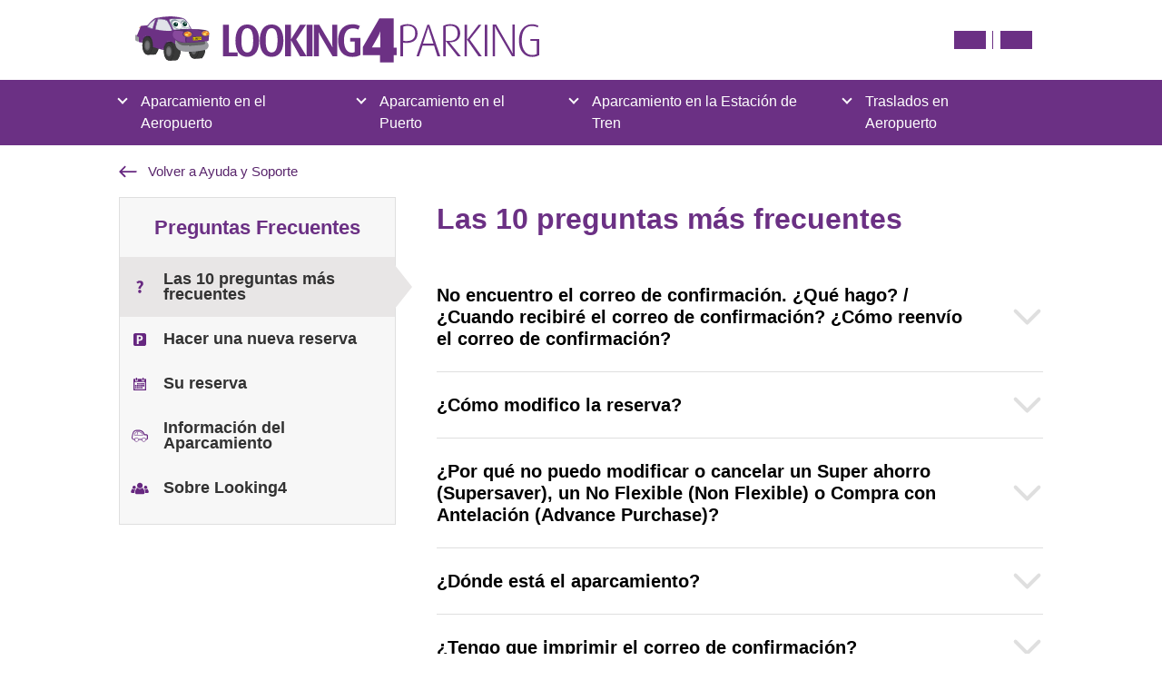

--- FILE ---
content_type: text/html;charset=utf-8
request_url: https://www.looking4.com/es/ayuda/preguntas-mas-frecuentes?section=5&contact=true
body_size: 76843
content:
<!DOCTYPE html><html  lang="es-ES"><head><meta charset="utf-8"><meta name="viewport" content="width=device-width, initial-scale=1"><title>Aparcamiento en el aeropuerto Preguntas frecuentes | Looking4 ES</title><link rel="preconnect" href="https://a.storyblok.com"><script src="/olark.js"></script><style>*,:after,:before{--tw-border-spacing-x:0;--tw-border-spacing-y:0;--tw-translate-x:0;--tw-translate-y:0;--tw-rotate:0;--tw-skew-x:0;--tw-skew-y:0;--tw-scale-x:1;--tw-scale-y:1;--tw-pan-x: ;--tw-pan-y: ;--tw-pinch-zoom: ;--tw-scroll-snap-strictness:proximity;--tw-gradient-from-position: ;--tw-gradient-via-position: ;--tw-gradient-to-position: ;--tw-ordinal: ;--tw-slashed-zero: ;--tw-numeric-figure: ;--tw-numeric-spacing: ;--tw-numeric-fraction: ;--tw-ring-inset: ;--tw-ring-offset-width:0px;--tw-ring-offset-color:#fff;--tw-ring-color:rgba(59,130,246,.5);--tw-ring-offset-shadow:0 0 #0000;--tw-ring-shadow:0 0 #0000;--tw-shadow:0 0 #0000;--tw-shadow-colored:0 0 #0000;--tw-blur: ;--tw-brightness: ;--tw-contrast: ;--tw-grayscale: ;--tw-hue-rotate: ;--tw-invert: ;--tw-saturate: ;--tw-sepia: ;--tw-drop-shadow: ;--tw-backdrop-blur: ;--tw-backdrop-brightness: ;--tw-backdrop-contrast: ;--tw-backdrop-grayscale: ;--tw-backdrop-hue-rotate: ;--tw-backdrop-invert: ;--tw-backdrop-opacity: ;--tw-backdrop-saturate: ;--tw-backdrop-sepia: ;--tw-contain-size: ;--tw-contain-layout: ;--tw-contain-paint: ;--tw-contain-style: }::backdrop{--tw-border-spacing-x:0;--tw-border-spacing-y:0;--tw-translate-x:0;--tw-translate-y:0;--tw-rotate:0;--tw-skew-x:0;--tw-skew-y:0;--tw-scale-x:1;--tw-scale-y:1;--tw-pan-x: ;--tw-pan-y: ;--tw-pinch-zoom: ;--tw-scroll-snap-strictness:proximity;--tw-gradient-from-position: ;--tw-gradient-via-position: ;--tw-gradient-to-position: ;--tw-ordinal: ;--tw-slashed-zero: ;--tw-numeric-figure: ;--tw-numeric-spacing: ;--tw-numeric-fraction: ;--tw-ring-inset: ;--tw-ring-offset-width:0px;--tw-ring-offset-color:#fff;--tw-ring-color:rgba(59,130,246,.5);--tw-ring-offset-shadow:0 0 #0000;--tw-ring-shadow:0 0 #0000;--tw-shadow:0 0 #0000;--tw-shadow-colored:0 0 #0000;--tw-blur: ;--tw-brightness: ;--tw-contrast: ;--tw-grayscale: ;--tw-hue-rotate: ;--tw-invert: ;--tw-saturate: ;--tw-sepia: ;--tw-drop-shadow: ;--tw-backdrop-blur: ;--tw-backdrop-brightness: ;--tw-backdrop-contrast: ;--tw-backdrop-grayscale: ;--tw-backdrop-hue-rotate: ;--tw-backdrop-invert: ;--tw-backdrop-opacity: ;--tw-backdrop-saturate: ;--tw-backdrop-sepia: ;--tw-contain-size: ;--tw-contain-layout: ;--tw-contain-paint: ;--tw-contain-style: }*,:after,:before{border:0 solid #e5e7eb;box-sizing:border-box}:after,:before{--tw-content:""}:host,html{line-height:1.5;-webkit-text-size-adjust:100%;font-family:Source Sans Pro,Arial,Helvetica,sans-serif,Open Sans,-apple-system,BlinkMacSystemFont,Segoe UI,Helvetica Neue,Apple Color Emoji,Segoe UI Emoji,Segoe UI Symbol;font-feature-settings:normal;font-variation-settings:normal;-moz-tab-size:4;-o-tab-size:4;tab-size:4;-webkit-tap-highlight-color:transparent}body{line-height:inherit;margin:0}hr{border-top-width:1px;color:inherit;height:0}abbr:where([title]){-webkit-text-decoration:underline dotted;text-decoration:underline dotted}h1,h2,h3,h4,h5,h6{font-size:inherit;font-weight:inherit}a{color:inherit;text-decoration:inherit}b,strong{font-weight:bolder}code,kbd,pre,samp{font-family:ui-monospace,SFMono-Regular,Menlo,Monaco,Consolas,Liberation Mono,Courier New,monospace;font-feature-settings:normal;font-size:1em;font-variation-settings:normal}small{font-size:80%}sub,sup{font-size:75%;line-height:0;position:relative;vertical-align:baseline}sub{bottom:-.25em}sup{top:-.5em}table{border-collapse:collapse;border-color:inherit;text-indent:0}button,input,optgroup,select,textarea{color:inherit;font-family:inherit;font-feature-settings:inherit;font-size:100%;font-variation-settings:inherit;font-weight:inherit;letter-spacing:inherit;line-height:inherit;margin:0;padding:0}button,select{text-transform:none}button,input:where([type=button]),input:where([type=reset]),input:where([type=submit]){-webkit-appearance:button;background-color:transparent;background-image:none}:-moz-focusring{outline:auto}:-moz-ui-invalid{box-shadow:none}progress{vertical-align:baseline}::-webkit-inner-spin-button,::-webkit-outer-spin-button{height:auto}[type=search]{-webkit-appearance:textfield;outline-offset:-2px}::-webkit-search-decoration{-webkit-appearance:none}::-webkit-file-upload-button{-webkit-appearance:button;font:inherit}summary{display:list-item}blockquote,dd,dl,figure,h1,h2,h3,h4,h5,h6,hr,p,pre{margin:0}fieldset{margin:0}fieldset,legend{padding:0}menu,ol,ul{list-style:none;margin:0;padding:0}dialog{padding:0}textarea{resize:vertical}input::-moz-placeholder,textarea::-moz-placeholder{color:#9ca3af;opacity:1}input::placeholder,textarea::placeholder{color:#9ca3af;opacity:1}[role=button],button{cursor:pointer}:disabled{cursor:default}audio,canvas,embed,iframe,img,object,svg,video{display:block;vertical-align:middle}img,video{height:auto;max-width:100%}[hidden]:where(:not([hidden=until-found])){display:none}body{--tw-bg-opacity:1;background-color:rgb(255 255 255/var(--tw-bg-opacity,1))}.container{margin-left:auto;margin-right:auto;width:100%}@media(min-width:640px){.container{max-width:640px}}@media(min-width:768px){.container{max-width:768px;padding-left:1rem;padding-right:1rem}}@media(min-width:901px){.container{max-width:901px}}@media(min-width:1050px){.container{max-width:1050px}}.pointer-events-none{pointer-events:none}.visible{visibility:visible}.invisible{visibility:hidden}.collapse{visibility:collapse}.static{position:static}.\!fixed{position:fixed!important}.fixed{position:fixed}.absolute{position:absolute}.relative{position:relative}.sticky{position:sticky}.inset-0{inset:0}.\!bottom-0{bottom:0!important}.\!left-0{left:0!important}.\!right-0{right:0!important}.\!top-\[5rem\]{top:5rem!important}.\!top-\[7\.5rem\]{top:7.5rem!important}.-bottom-2{bottom:-.5rem}.-bottom-8{bottom:-2rem}.-left-0{left:0}.-left-1{left:-.25rem}.-left-5{left:-1.25rem}.-left-6{left:-1.5rem}.-left-\[20px\]{left:-20px}.-right-1{right:-.25rem}.-right-\[20px\]{right:-20px}.-top-1{top:-.25rem}.-top-\[1px\]{top:-1px}.-top-\[2px\]{top:-2px}.-top-\[68px\]{top:-68px}.bottom-0{bottom:0}.bottom-1{bottom:.25rem}.bottom-2{bottom:.5rem}.bottom-3{bottom:.75rem}.bottom-4{bottom:1rem}.bottom-8{bottom:2rem}.bottom-\[-0\.5rem\]{bottom:-.5rem}.bottom-\[68px\]{bottom:68px}.bottom-auto{bottom:auto}.bottom-full{bottom:100%}.bottom-px{bottom:1px}.left-0{left:0}.left-0\.5{left:.125rem}.left-1{left:.25rem}.left-1\/2{left:50%}.left-1\/4{left:25%}.left-2{left:.5rem}.left-2\.5{left:.625rem}.left-2\/4{left:50%}.left-3{left:.75rem}.left-4{left:1rem}.left-6{left:1.5rem}.left-\[-108\%\]{left:-108%}.left-\[100\%\]{left:100%}.left-\[11px\]{left:11px}.left-\[15\%\]{left:15%}.left-\[20px\]{left:20px}.left-\[23px\]{left:23px}.left-\[38px\]{left:38px}.left-\[50\%\]{left:50%}.left-\[var\(--prev-btn-left-position\)\]{left:var(--prev-btn-left-position)}.left-auto{left:auto}.left-full{left:100%}.right-0{right:0}.right-1\/2{right:50%}.right-1\/4{right:25%}.right-12{right:3rem}.right-2{right:.5rem}.right-2\.5{right:.625rem}.right-3{right:.75rem}.right-4{right:1rem}.right-\[-108\%\]{right:-108%}.right-\[0rem\]{right:0}.right-\[15\%\]{right:15%}.right-\[calc\(100\%_-_15px\)\]{right:calc(100% - 15px)}.right-\[var\(--next-btn-right-position\)\]{right:var(--next-btn-right-position)}.right-auto{right:auto}.top-0{top:0}.top-0\.5{top:.125rem}.top-1{top:.25rem}.top-1\/2{top:50%}.top-12{top:3rem}.top-14{top:3.5rem}.top-16{top:4rem}.top-2{top:.5rem}.top-2\/4{top:50%}.top-20{top:5rem}.top-3{top:.75rem}.top-4{top:1rem}.top-5{top:1.25rem}.top-6{top:1.5rem}.top-\[0\.375rem\]{top:.375rem}.top-\[0\.7rem\]{top:.7rem}.top-\[0rem\]{top:0}.top-\[10px\]{top:10px}.top-\[1px\]{top:1px}.top-\[2\.75rem\]{top:2.75rem}.top-\[30\%\]{top:30%}.top-\[4\.25rem\]{top:4.25rem}.top-\[4\.5rem\]{top:4.5rem}.top-\[40\%\]{top:40%}.top-\[50\%\]{top:50%}.top-\[70\%\]{top:70%}.top-\[initial\],.top-auto{top:auto}.top-full{top:100%}.z-0{z-index:0}.z-10{z-index:10}.z-20{z-index:20}.z-50{z-index:50}.z-\[-1\]{z-index:-1}.z-\[0\]{z-index:0}.z-\[1000\]{z-index:1000}.z-\[100\]{z-index:100}.z-\[101\]{z-index:101}.z-\[1\]{z-index:1}.z-\[26\]{z-index:26}.z-\[2\]{z-index:2}.z-\[3\]{z-index:3}.z-\[4\]{z-index:4}.z-\[50\]{z-index:50}.z-\[51\]{z-index:51}.z-\[6\]{z-index:6}.z-\[99\]{z-index:99}.order-1{order:1}.order-2{order:2}.order-3{order:3}.order-4{order:4}.order-5{order:5}.order-6{order:6}.order-7{order:7}.order-last{order:9999}.col-auto{grid-column:auto}.col-span-1{grid-column:span 1/span 1}.col-span-2{grid-column:span 2/span 2}.row-span-1{grid-row:span 1/span 1}.float-right{float:right}.float-left{float:left}.m-0{margin:0}.m-auto{margin:auto}.-mx-2{margin-left:-.5rem;margin-right:-.5rem}.-mx-4{margin-left:-1rem;margin-right:-1rem}.mx-0{margin-left:0;margin-right:0}.mx-1{margin-left:.25rem;margin-right:.25rem}.mx-1\.5{margin-left:.375rem;margin-right:.375rem}.mx-12{margin-left:3rem;margin-right:3rem}.mx-2{margin-left:.5rem;margin-right:.5rem}.mx-4{margin-left:1rem;margin-right:1rem}.mx-\[-1rem\]{margin-left:-1rem;margin-right:-1rem}.mx-auto{margin-left:auto;margin-right:auto}.my-0{margin-bottom:0;margin-top:0}.my-0\.5{margin-bottom:.125rem;margin-top:.125rem}.my-2{margin-bottom:.5rem;margin-top:.5rem}.my-4{margin-bottom:1rem;margin-top:1rem}.my-5{margin-bottom:1.25rem;margin-top:1.25rem}.my-8{margin-bottom:2rem;margin-top:2rem}.my-\[12\%\]{margin-bottom:12%;margin-top:12%}.my-\[1em\]{margin-bottom:1em;margin-top:1em}.\!mt-0{margin-top:0!important}.-mb-1{margin-bottom:-.25rem}.-mb-\[68px\]{margin-bottom:-68px}.-ml-3{margin-left:-.75rem}.-ml-6{margin-left:-1.5rem}.-ml-\[22px\]{margin-left:-22px}.-ml-\[4px\]{margin-left:-4px}.-mt-0\.5{margin-top:-.125rem}.-mt-3{margin-top:-.75rem}.-mt-\[22px\]{margin-top:-22px}.-mt-\[9px\]{margin-top:-9px}.mb-0{margin-bottom:0}.mb-1{margin-bottom:.25rem}.mb-10{margin-bottom:2.5rem}.mb-12{margin-bottom:3rem}.mb-2{margin-bottom:.5rem}.mb-2\.5{margin-bottom:.625rem}.mb-3{margin-bottom:.75rem}.mb-3\.5{margin-bottom:.875rem}.mb-4{margin-bottom:1rem}.mb-5{margin-bottom:1.25rem}.mb-6{margin-bottom:1.5rem}.mb-7{margin-bottom:1.75rem}.mb-8{margin-bottom:2rem}.mb-\[--background-mobile-margin-bottom\]{margin-bottom:var(--background-mobile-margin-bottom)}.mb-\[11px\]{margin-bottom:11px}.mb-\[30px\]{margin-bottom:30px}.mb-\[5px\]{margin-bottom:5px}.ml-0{margin-left:0}.ml-1{margin-left:.25rem}.ml-16{margin-left:4rem}.ml-2{margin-left:.5rem}.ml-2\.5{margin-left:.625rem}.ml-3{margin-left:.75rem}.ml-4{margin-left:1rem}.ml-\[-100\%\]{margin-left:-100%}.ml-\[6px\]{margin-left:6px}.ml-auto{margin-left:auto}.mr-0{margin-right:0}.mr-1{margin-right:.25rem}.mr-1\.5{margin-right:.375rem}.mr-2{margin-right:.5rem}.mr-3{margin-right:.75rem}.mr-4{margin-right:1rem}.mr-\[0\.3rem\]{margin-right:.3rem}.mr-\[28px\]{margin-right:28px}.mt-0{margin-top:0}.mt-1{margin-top:.25rem}.mt-1\.5{margin-top:.375rem}.mt-14{margin-top:3.5rem}.mt-16{margin-top:4rem}.mt-2{margin-top:.5rem}.mt-2\.5{margin-top:.625rem}.mt-3{margin-top:.75rem}.mt-4{margin-top:1rem}.mt-5{margin-top:1.25rem}.mt-6{margin-top:1.5rem}.mt-8{margin-top:2rem}.mt-\[-27px\]{margin-top:-27px}.mt-\[10px\]{margin-top:10px}.mt-\[2\.2rem\]{margin-top:2.2rem}.mt-\[28px\]{margin-top:28px}.mt-auto{margin-top:auto}.box-border{box-sizing:border-box}.box-content{box-sizing:content-box}.line-clamp-2{display:-webkit-box;overflow:hidden;-webkit-box-orient:vertical;-webkit-line-clamp:2}.\!block{display:block!important}.block{display:block}.inline-block{display:inline-block}.inline{display:inline}.flex{display:flex}.inline-flex{display:inline-flex}.table{display:table}.grid{display:grid}.inline-grid{display:inline-grid}.contents{display:contents}.list-item{display:list-item}.\!hidden{display:none!important}.hidden{display:none}.\!h-\[1\.125rem\]{height:1.125rem!important}.h-0{height:0}.h-1{height:.25rem}.h-10{height:2.5rem}.h-12{height:3rem}.h-14{height:3.5rem}.h-16{height:4rem}.h-2{height:.5rem}.h-2\.5{height:.625rem}.h-3{height:.75rem}.h-4{height:1rem}.h-40{height:10rem}.h-5{height:1.25rem}.h-6{height:1.5rem}.h-7{height:1.75rem}.h-8{height:2rem}.h-9{height:2.25rem}.h-\[1\.2rem\]{height:1.2rem}.h-\[100vh\]{height:100vh}.h-\[12px\]{height:12px}.h-\[140px\]{height:140px}.h-\[150\%\]{height:150%}.h-\[150px\]{height:150px}.h-\[192px\]{height:192px}.h-\[200px\]{height:200px}.h-\[20px\]{height:20px}.h-\[210px\]{height:210px}.h-\[23px\]{height:23px}.h-\[25px\]{height:25px}.h-\[2px\]{height:2px}.h-\[300px\]{height:300px}.h-\[31px\]{height:31px}.h-\[3px\]{height:3px}.h-\[42px\]{height:42px}.h-\[430px\]{height:430px}.h-\[43px\]{height:43px}.h-\[44px\]{height:44px}.h-\[454px\]{height:454px}.h-\[51px\]{height:51px}.h-\[52px\]{height:52px}.h-\[60px\]{height:60px}.h-\[68px\]{height:68px}.h-\[6vh\]{height:6vh}.h-\[78px\]{height:78px}.h-\[94vh\]{height:94vh}.h-\[calc\(100vh\)\]{height:100vh}.h-\[calc\(100vw_\*_0\.5625\)\]{height:56.25vw}.h-\[var\(--height\)\]{height:var(--height)}.h-auto{height:auto}.h-fit{height:-moz-fit-content;height:fit-content}.h-full{height:100%}.h-max{height:-moz-max-content;height:max-content}.h-screen{height:100vh}.max-h-\[0\.75rem\]{max-height:.75rem}.max-h-\[260px\]{max-height:260px}.max-h-\[275px\]{max-height:275px}.max-h-\[300px\]{max-height:300px}.max-h-\[600px\]{max-height:600px}.max-h-\[70vh\]{max-height:70vh}.max-h-\[80dvh\]{max-height:80dvh}.min-h-5{min-height:1.25rem}.min-h-\[0\.75rem\]{min-height:.75rem}.min-h-\[100px\]{min-height:100px}.min-h-\[108px\]{min-height:108px}.min-h-\[10rem\]{min-height:10rem}.min-h-\[225px\]{min-height:225px}.min-h-\[260px\]{min-height:260px}.min-h-\[30px\]{min-height:30px}.min-h-\[34px\]{min-height:34px}.min-h-\[400px\]{min-height:400px}.min-h-\[40px\]{min-height:40px}.min-h-\[410px\]{min-height:410px}.min-h-\[480px\]{min-height:480px}.min-h-\[48px\]{min-height:48px}.min-h-\[500px\]{min-height:500px}.min-h-\[550px\]{min-height:550px}.min-h-\[72px\]{min-height:72px}.min-h-\[75px\]{min-height:75px}.min-h-full{min-height:100%}.min-h-screen{min-height:100vh}.\!w-\[1\.125rem\]{width:1.125rem!important}.\!w-\[150px\]{width:150px!important}.w-0{width:0}.w-0\.5{width:.125rem}.w-10{width:2.5rem}.w-14{width:3.5rem}.w-16{width:4rem}.w-2{width:.5rem}.w-2\/3{width:66.666667%}.w-2\/5{width:40%}.w-24{width:6rem}.w-3{width:.75rem}.w-4{width:1rem}.w-5{width:1.25rem}.w-5\/12{width:41.666667%}.w-52{width:13rem}.w-6{width:1.5rem}.w-6\/12{width:50%}.w-72{width:18rem}.w-8{width:2rem}.w-\[1\.2rem\]{width:1.2rem}.w-\[100\%\]{width:100%}.w-\[100vw\]{width:100vw}.w-\[12px\]{width:12px}.w-\[15\%\]{width:15%}.w-\[150px\]{width:150px}.w-\[15px\]{width:15px}.w-\[170px\]{width:170px}.w-\[200\%\]{width:200%}.w-\[200vw\]{width:200vw}.w-\[23px\]{width:23px}.w-\[24px\]{width:24px}.w-\[31px\]{width:31px}.w-\[350px\]{width:350px}.w-\[3px\]{width:3px}.w-\[42px\]{width:42px}.w-\[44px\]{width:44px}.w-\[45px\]{width:45px}.w-\[50\%\]{width:50%}.w-\[50px\]{width:50px}.w-\[51px\]{width:51px}.w-\[75vw\]{width:75vw}.w-\[80px\]{width:80px}.w-\[84px\]{width:84px}.w-\[90\%\]{width:90%}.w-\[var\(--width\)\]{width:var(--width)}.w-auto{width:auto}.w-fit{width:-moz-fit-content;width:fit-content}.w-full{width:100%}.min-w-0{min-width:0}.min-w-40{min-width:10rem}.min-w-\[0\.75rem\]{min-width:.75rem}.min-w-\[10rem\]{min-width:10rem}.min-w-\[150px\]{min-width:150px}.min-w-\[192px\]{min-width:192px}.min-w-\[200px\]{min-width:200px}.min-w-\[254px\]{min-width:254px}.min-w-\[280px\]{min-width:280px}.min-w-\[306px\]{min-width:306px}.min-w-\[35\%\]{min-width:35%}.min-w-\[370px\]{min-width:370px}.min-w-\[40px\]{min-width:40px}.min-w-\[454px\]{min-width:454px}.min-w-full{min-width:100%}.min-w-max{min-width:-moz-max-content;min-width:max-content}.\!max-w-full{max-width:100%!important}.max-w-4{max-width:1rem}.max-w-6xl{max-width:72rem}.max-w-\[0\.75rem\]{max-width:.75rem}.max-w-\[1000px\]{max-width:1000px}.max-w-\[100vw\]{max-width:100vw}.max-w-\[1120px\]{max-width:1120px}.max-w-\[1140px\]{max-width:1140px}.max-w-\[1200px\]{max-width:1200px}.max-w-\[1300px\]{max-width:1300px}.max-w-\[150px\]{max-width:150px}.max-w-\[200px\]{max-width:200px}.max-w-\[240px\]{max-width:240px}.max-w-\[290px\]{max-width:290px}.max-w-\[390px\]{max-width:390px}.max-w-\[500px\]{max-width:500px}.max-w-\[676px\]{max-width:676px}.max-w-\[700px\]{max-width:700px}.max-w-\[799px\]{max-width:799px}.max-w-\[950px\]{max-width:950px}.max-w-\[962px\]{max-width:962px}.max-w-\[unset\]{max-width:unset}.max-w-full{max-width:100%}.flex-1{flex:1 1 0%}.flex-\[0\]{flex:0}.flex-\[0_0_25\%\]{flex:0 0 25%}.flex-\[0_0_70\%\]{flex:0 0 70%}.flex-auto{flex:1 1 auto}.flex-shrink{flex-shrink:1}.flex-shrink-0,.shrink-0{flex-shrink:0}.flex-grow,.grow{flex-grow:1}.grow-0{flex-grow:0}.basis-\[min-content\]{flex-basis:min-content}.basis-full{flex-basis:100%}.table-fixed{table-layout:fixed}.border-collapse{border-collapse:collapse}.border-separate{border-collapse:separate}.border-spacing-0{--tw-border-spacing-x:0px;--tw-border-spacing-y:0px;border-spacing:var(--tw-border-spacing-x) var(--tw-border-spacing-y)}.-translate-x-0{--tw-translate-x:-0px}.-translate-x-0,.-translate-x-1{transform:translate(var(--tw-translate-x),var(--tw-translate-y)) rotate(var(--tw-rotate)) skew(var(--tw-skew-x)) skewY(var(--tw-skew-y)) scaleX(var(--tw-scale-x)) scaleY(var(--tw-scale-y))}.-translate-x-1{--tw-translate-x:-.25rem}.-translate-x-1\/2,.-translate-x-2\/4{--tw-translate-x:-50%}.-translate-x-1\/2,.-translate-x-2\/4,.-translate-y-0{transform:translate(var(--tw-translate-x),var(--tw-translate-y)) rotate(var(--tw-rotate)) skew(var(--tw-skew-x)) skewY(var(--tw-skew-y)) scaleX(var(--tw-scale-x)) scaleY(var(--tw-scale-y))}.-translate-y-0{--tw-translate-y:-0px}.-translate-y-1\/2,.-translate-y-2\/4{--tw-translate-y:-50%}.-translate-y-1\/2,.-translate-y-2\/4,.translate-x-1{transform:translate(var(--tw-translate-x),var(--tw-translate-y)) rotate(var(--tw-rotate)) skew(var(--tw-skew-x)) skewY(var(--tw-skew-y)) scaleX(var(--tw-scale-x)) scaleY(var(--tw-scale-y))}.translate-x-1{--tw-translate-x:.25rem}.translate-x-\[-150vw\]{--tw-translate-x:-150vw}.translate-x-\[-150vw\],.translate-x-\[-75vw\]{transform:translate(var(--tw-translate-x),var(--tw-translate-y)) rotate(var(--tw-rotate)) skew(var(--tw-skew-x)) skewY(var(--tw-skew-y)) scaleX(var(--tw-scale-x)) scaleY(var(--tw-scale-y))}.translate-x-\[-75vw\]{--tw-translate-x:-75vw}.translate-x-\[90\%\]{--tw-translate-x:90%}.translate-x-\[90\%\],.translate-x-full{transform:translate(var(--tw-translate-x),var(--tw-translate-y)) rotate(var(--tw-rotate)) skew(var(--tw-skew-x)) skewY(var(--tw-skew-y)) scaleX(var(--tw-scale-x)) scaleY(var(--tw-scale-y))}.translate-x-full{--tw-translate-x:100%}.translate-y-0{--tw-translate-y:0px}.translate-y-0,.translate-y-2\/4{transform:translate(var(--tw-translate-x),var(--tw-translate-y)) rotate(var(--tw-rotate)) skew(var(--tw-skew-x)) skewY(var(--tw-skew-y)) scaleX(var(--tw-scale-x)) scaleY(var(--tw-scale-y))}.translate-y-2\/4{--tw-translate-y:50%}.translate-y-4{--tw-translate-y:1rem}.translate-y-4,.translate-y-\[-50\%\]{transform:translate(var(--tw-translate-x),var(--tw-translate-y)) rotate(var(--tw-rotate)) skew(var(--tw-skew-x)) skewY(var(--tw-skew-y)) scaleX(var(--tw-scale-x)) scaleY(var(--tw-scale-y))}.translate-y-\[-50\%\]{--tw-translate-y:-50%}.translate-y-\[calc\(-50\%_-_16px\)\]{--tw-translate-y: calc(-50% - 16px) }.rotate-180,.translate-y-\[calc\(-50\%_-_16px\)\]{transform:translate(var(--tw-translate-x),var(--tw-translate-y)) rotate(var(--tw-rotate)) skew(var(--tw-skew-x)) skewY(var(--tw-skew-y)) scaleX(var(--tw-scale-x)) scaleY(var(--tw-scale-y))}.rotate-180{--tw-rotate:180deg}.rotate-45{--tw-rotate:45deg;transform:translate(var(--tw-translate-x),var(--tw-translate-y)) rotate(var(--tw-rotate)) skew(var(--tw-skew-x)) skewY(var(--tw-skew-y)) scaleX(var(--tw-scale-x)) scaleY(var(--tw-scale-y))}.\!transform{transform:translate(var(--tw-translate-x),var(--tw-translate-y)) rotate(var(--tw-rotate)) skew(var(--tw-skew-x)) skewY(var(--tw-skew-y)) scaleX(var(--tw-scale-x)) scaleY(var(--tw-scale-y))!important}.transform{transform:translate(var(--tw-translate-x),var(--tw-translate-y)) rotate(var(--tw-rotate)) skew(var(--tw-skew-x)) skewY(var(--tw-skew-y)) scaleX(var(--tw-scale-x)) scaleY(var(--tw-scale-y))}@keyframes spin{to{transform:rotate(1turn)}}.animate-spin{animation:spin 1s linear infinite}.\!cursor-pointer{cursor:pointer!important}.cursor-default{cursor:default}.cursor-pointer{cursor:pointer}.select-none{-webkit-user-select:none;-moz-user-select:none;user-select:none}.resize{resize:both}.scroll-mt-\[100px\]{scroll-margin-top:100px}.scroll-mt-\[200px\]{scroll-margin-top:200px}.list-none{list-style-type:none}.grid-flow-row{grid-auto-flow:row}.grid-cols-1{grid-template-columns:repeat(1,minmax(0,1fr))}.grid-cols-2{grid-template-columns:repeat(2,minmax(0,1fr))}.grid-cols-\[1fr_auto_1fr_auto_1fr_auto_1fr\]{grid-template-columns:1fr auto 1fr auto 1fr auto 1fr}.grid-cols-\[repeat\(1\,1fr\)\]{grid-template-columns:repeat(1,1fr)}.grid-cols-\[repeat\(2\,1fr\)\]{grid-template-columns:repeat(2,1fr)}.grid-cols-\[repeat\(2\,minmax\(auto\,370px\)\)\]{grid-template-columns:repeat(2,minmax(auto,370px))}.grid-cols-\[repeat\(3\,1fr\)\]{grid-template-columns:repeat(3,1fr)}.grid-cols-\[repeat\(3\,75vw\)\]{grid-template-columns:repeat(3,75vw)}.grid-cols-\[repeat\(3\,minmax\(auto\,300px\)\)\]{grid-template-columns:repeat(3,minmax(auto,300px))}.grid-cols-\[repeat\(4\,1fr\)\]{grid-template-columns:repeat(4,1fr)}.grid-cols-\[repeat\(var\(--column-count-mobile\)\,1fr\)\]{grid-template-columns:repeat(var(--column-count-mobile),1fr)}.grid-cols-\[repeat\(var\(--items-in-row-mobile\)\,1fr\)\]{grid-template-columns:repeat(var(--items-in-row-mobile),1fr)}.grid-cols-\[repeat\(var\(--items-mobile\)\,1fr\)\]{grid-template-columns:repeat(var(--items-mobile),1fr)}.flex-row{flex-direction:row}.flex-col{flex-direction:column}.flex-col-reverse{flex-direction:column-reverse}.flex-wrap{flex-wrap:wrap}.flex-nowrap{flex-wrap:nowrap}.content-center{align-content:center}.content-start{align-content:flex-start}.content-end{align-content:flex-end}.items-start{align-items:flex-start}.items-end{align-items:flex-end}.items-center{align-items:center}.items-baseline{align-items:baseline}.items-stretch{align-items:stretch}.justify-start{justify-content:flex-start}.justify-end{justify-content:flex-end}.justify-center{justify-content:center}.justify-between{justify-content:space-between}.gap-1{gap:.25rem}.gap-16{gap:4rem}.gap-2{gap:.5rem}.gap-3{gap:.75rem}.gap-4{gap:1rem}.gap-6{gap:1.5rem}.gap-8{gap:2rem}.gap-\[1\.5rem_30px\]{gap:1.5rem 30px}.gap-\[var\(--column-gap\)\]{gap:var(--column-gap)}.gap-x-16{-moz-column-gap:4rem;column-gap:4rem}.gap-x-2{-moz-column-gap:.5rem;column-gap:.5rem}.gap-x-2\.5{-moz-column-gap:.625rem;column-gap:.625rem}.gap-x-4{-moz-column-gap:1rem;column-gap:1rem}.gap-x-6{-moz-column-gap:1.5rem;column-gap:1.5rem}.gap-x-\[0\.8rem\]{-moz-column-gap:.8rem;column-gap:.8rem}.gap-x-\[30px\]{-moz-column-gap:30px;column-gap:30px}.gap-x-\[var\(--column-gap\)\]{-moz-column-gap:var(--column-gap);column-gap:var(--column-gap)}.gap-y-12{row-gap:3rem}.gap-y-4{row-gap:1rem}.gap-y-8{row-gap:2rem}.gap-y-\[21px\]{row-gap:21px}.gap-y-\[var\(--multicolumn-row-gap\)\]{row-gap:var(--multicolumn-row-gap)}.self-center{align-self:center}.self-stretch{align-self:stretch}.overflow-auto{overflow:auto}.overflow-hidden{overflow:hidden}.overflow-scroll{overflow:scroll}.overflow-x-auto{overflow-x:auto}.overflow-y-auto{overflow-y:auto}.overflow-x-hidden{overflow-x:hidden}.truncate{overflow:hidden;white-space:nowrap}.text-ellipsis,.truncate{text-overflow:ellipsis}.whitespace-normal{white-space:normal}.whitespace-nowrap{white-space:nowrap}.whitespace-pre{white-space:pre}.text-wrap{text-wrap:wrap}.break-words{overflow-wrap:break-word}.break-all{word-break:break-all}.\!rounded-lg{border-radius:.5rem!important}.rounded{border-radius:.25rem}.rounded-2xl{border-radius:1rem}.rounded-\[100\%\]{border-radius:100%}.rounded-\[10px_10px_0_0\]{border-radius:10px 10px 0 0}.rounded-\[20px\]{border-radius:20px}.rounded-\[50\%\]{border-radius:50%}.rounded-\[5px\]{border-radius:5px}.rounded-\[inherit\]{border-radius:inherit}.rounded-full{border-radius:9999px}.rounded-lg{border-radius:.5rem}.rounded-md{border-radius:.375rem}.rounded-none{border-radius:0}.\!rounded-l-none{border-bottom-left-radius:0!important;border-top-left-radius:0!important}.rounded-l{border-bottom-left-radius:.25rem;border-top-left-radius:.25rem}.rounded-r{border-bottom-right-radius:.25rem;border-top-right-radius:.25rem}.rounded-s{border-end-start-radius:.25rem;border-start-start-radius:.25rem}.rounded-t{border-top-left-radius:.25rem;border-top-right-radius:.25rem}.rounded-t-lg{border-top-left-radius:.5rem;border-top-right-radius:.5rem}.rounded-t-none{border-top-left-radius:0;border-top-right-radius:0}.rounded-br-none{border-bottom-right-radius:0}.rounded-ss{border-start-start-radius:.25rem}.rounded-tl-lg{border-top-left-radius:.5rem}.rounded-tr-lg{border-top-right-radius:.5rem}.\!border-0{border-width:0!important}.border{border-width:1px}.border-0{border-width:0}.border-2{border-width:2px}.border-4{border-width:4px}.border-\[0\.1rem\]{border-width:.1rem}.border-\[10px\]{border-width:10px}.border-\[12px\]{border-width:12px}.border-\[16px\]{border-width:16px}.border-\[3px\]{border-width:3px}.border-y{border-bottom-width:1px;border-top-width:1px}.border-y-\[9px\]{border-bottom-width:9px;border-top-width:9px}.\!border-b-4{border-bottom-width:4px!important}.\!border-l-2{border-left-width:2px!important}.border-b{border-bottom-width:1px}.border-b-4{border-bottom-width:4px}.border-b-\[1px\]{border-bottom-width:1px}.border-b-\[20px\]{border-bottom-width:20px}.border-b-\[3px\]{border-bottom-width:3px}.border-l{border-left-width:1px}.border-l-\[11px\]{border-left-width:11px}.border-r{border-right-width:1px}.border-t{border-top-width:1px}.border-t-0{border-top-width:0}.border-solid{border-style:solid}.border-dashed{border-style:dashed}.\!border-none{border-style:none!important}.border-none{border-style:none}.\!border-\[\#e7e7e7\]{--tw-border-opacity:1!important;border-color:rgb(231 231 231/var(--tw-border-opacity,1))!important}.border-\[\#000000\]{--tw-border-opacity:1;border-color:rgb(0 0 0/var(--tw-border-opacity,1))}.border-\[\#055988\]{--tw-border-opacity:1;border-color:rgb(5 89 136/var(--tw-border-opacity,1))}.border-\[\#0957C2\]{--tw-border-opacity:1;border-color:rgb(9 87 194/var(--tw-border-opacity,1))}.border-\[\#18b2e1\]{--tw-border-opacity:1;border-color:rgb(24 178 225/var(--tw-border-opacity,1))}.border-\[\#26a9e0\]{--tw-border-opacity:1;border-color:rgb(38 169 224/var(--tw-border-opacity,1))}.border-\[\#475993\]{--tw-border-opacity:1;border-color:rgb(71 89 147/var(--tw-border-opacity,1))}.border-\[\#666\]{--tw-border-opacity:1;border-color:rgb(102 102 102/var(--tw-border-opacity,1))}.border-\[\#96d5f0\]{--tw-border-opacity:1;border-color:rgb(150 213 240/var(--tw-border-opacity,1))}.border-\[\#F5F5FC\]{--tw-border-opacity:1;border-color:rgb(245 245 252/var(--tw-border-opacity,1))}.border-\[\#adbfd1\]{--tw-border-opacity:1;border-color:rgb(173 191 209/var(--tw-border-opacity,1))}.border-\[\#b1c2cf\]{--tw-border-opacity:1;border-color:rgb(177 194 207/var(--tw-border-opacity,1))}.border-\[\#b80061\]{--tw-border-opacity:1;border-color:rgb(184 0 97/var(--tw-border-opacity,1))}.border-\[\#c3e6cb\]{--tw-border-opacity:1;border-color:rgb(195 230 203/var(--tw-border-opacity,1))}.border-\[\#cecece\]{--tw-border-opacity:1;border-color:rgb(206 206 206/var(--tw-border-opacity,1))}.border-\[\#ced4da\]{--tw-border-opacity:1;border-color:rgb(206 212 218/var(--tw-border-opacity,1))}.border-\[\#cf4333\]{--tw-border-opacity:1;border-color:rgb(207 67 51/var(--tw-border-opacity,1))}.border-\[\#d5d6d7\]{--tw-border-opacity:1;border-color:rgb(213 214 215/var(--tw-border-opacity,1))}.border-\[\#ddd\]{--tw-border-opacity:1;border-color:rgb(221 221 221/var(--tw-border-opacity,1))}.border-\[\#dee2e6\]{--tw-border-opacity:1;border-color:rgb(222 226 230/var(--tw-border-opacity,1))}.border-\[\#e2e2e2\]{--tw-border-opacity:1;border-color:rgb(226 226 226/var(--tw-border-opacity,1))}.border-\[\#e9daf0\]{--tw-border-opacity:1;border-color:rgb(233 218 240/var(--tw-border-opacity,1))}.border-\[\#f8791e\]{--tw-border-opacity:1;border-color:rgb(248 121 30/var(--tw-border-opacity,1))}.border-\[\#f98f43\]{--tw-border-opacity:1;border-color:rgb(249 143 67/var(--tw-border-opacity,1))}.border-\[\#ff3738\]{--tw-border-opacity:1;border-color:rgb(255 55 56/var(--tw-border-opacity,1))}.border-\[color\:var\(--border-color\)\]{border-color:var(--border-color)}.border-\[color\:var\(--hover-color\)\]{border-color:var(--hover-color)}.border-\[initial\]{border-color:initial}.border-\[none\]{border-color:none}.border-\[red\]{--tw-border-opacity:1;border-color:rgb(255 0 0/var(--tw-border-opacity,1))}.border-\[rgba\(0\,0\,0\,0\.125\)\]{border-color:#00000020}.border-\[rgba\(0\,0\,0\,0\.15\)\]{border-color:#00000026}.border-\[var\(--border-color\)\]{border-color:var(--border-color)}.border-amber-500{--tw-border-opacity:1;border-color:rgb(245 158 11/var(--tw-border-opacity,1))}.border-black{--tw-border-opacity:1;border-color:rgb(0 0 0/var(--tw-border-opacity,1))}.border-black\/0{border-color:transparent}.border-black\/10{border-color:#0000001a}.border-black\/100{border-color:#000}.border-black\/15{border-color:#00000026}.border-black\/20{border-color:#0003}.border-black\/25{border-color:#00000040}.border-black\/30{border-color:#0000004d}.border-black\/35{border-color:#00000059}.border-black\/40{border-color:#0006}.border-black\/45{border-color:#00000073}.border-black\/5{border-color:#0000000d}.border-black\/50{border-color:#00000080}.border-black\/55{border-color:#0000008c}.border-black\/60{border-color:#0009}.border-black\/65{border-color:#000000a6}.border-black\/70{border-color:#000000b3}.border-black\/75{border-color:#000000bf}.border-black\/80{border-color:#000c}.border-black\/85{border-color:#000000d9}.border-black\/90{border-color:#000000e6}.border-black\/95{border-color:#000000f2}.border-bodypurple{--tw-border-opacity:1;border-color:rgb(89 37 108/var(--tw-border-opacity,1))}.border-brand-muted{--tw-border-opacity:1;border-color:rgb(220 205 226/var(--tw-border-opacity,1))}.border-btn-border{--tw-border-opacity:1;border-color:rgb(249 115 22/var(--tw-border-opacity,1))}.border-btn-hover{--tw-border-opacity:1;border-color:rgb(248 121 30/var(--tw-border-opacity,1))}.border-error{--tw-border-opacity:1;border-color:rgb(255 55 56/var(--tw-border-opacity,1))}.border-gray-200{--tw-border-opacity:1;border-color:rgb(229 231 235/var(--tw-border-opacity,1))}.border-gray-300{--tw-border-opacity:1;border-color:rgb(209 213 219/var(--tw-border-opacity,1))}.border-gray-500{--tw-border-opacity:1;border-color:rgb(107 114 128/var(--tw-border-opacity,1))}.border-primary{--tw-border-opacity:1;border-color:rgb(107 48 132/var(--tw-border-opacity,1))}.border-primary\/0{border-color:#6b308400}.border-primary\/10{border-color:#6b30841a}.border-primary\/100{border-color:#6b3084}.border-primary\/15{border-color:#6b308426}.border-primary\/20{border-color:#6b308433}.border-primary\/25{border-color:#6b308440}.border-primary\/30{border-color:#6b30844d}.border-primary\/35{border-color:#6b308459}.border-primary\/40{border-color:#6b308466}.border-primary\/45{border-color:#6b308473}.border-primary\/5{border-color:#6b30840d}.border-primary\/50{border-color:#6b308480}.border-primary\/55{border-color:#6b30848c}.border-primary\/60{border-color:#6b308499}.border-primary\/65{border-color:#6b3084a6}.border-primary\/70{border-color:#6b3084b3}.border-primary\/75{border-color:#6b3084bf}.border-primary\/80{border-color:#6b3084cc}.border-primary\/85{border-color:#6b3084d9}.border-primary\/90{border-color:#6b3084e6}.border-primary\/95{border-color:#6b3084f2}.border-secondary{--tw-border-opacity:1;border-color:rgb(234 226 237/var(--tw-border-opacity,1))}.border-secondary\/0{border-color:#eae2ed00}.border-secondary\/10{border-color:#eae2ed1a}.border-secondary\/100{border-color:#eae2ed}.border-secondary\/15{border-color:#eae2ed26}.border-secondary\/20{border-color:#eae2ed33}.border-secondary\/25{border-color:#eae2ed40}.border-secondary\/30{border-color:#eae2ed4d}.border-secondary\/35{border-color:#eae2ed59}.border-secondary\/40{border-color:#eae2ed66}.border-secondary\/45{border-color:#eae2ed73}.border-secondary\/5{border-color:#eae2ed0d}.border-secondary\/50{border-color:#eae2ed80}.border-secondary\/55{border-color:#eae2ed8c}.border-secondary\/60{border-color:#eae2ed99}.border-secondary\/65{border-color:#eae2eda6}.border-secondary\/70{border-color:#eae2edb3}.border-secondary\/75{border-color:#eae2edbf}.border-secondary\/80{border-color:#eae2edcc}.border-secondary\/85{border-color:#eae2edd9}.border-secondary\/90{border-color:#eae2ede6}.border-secondary\/95{border-color:#eae2edf2}.border-tertiary{--tw-border-opacity:1;border-color:rgb(235 235 235/var(--tw-border-opacity,1))}.border-tertiary\/0{border-color:#ebebeb00}.border-tertiary\/10{border-color:#ebebeb1a}.border-tertiary\/100{border-color:#ebebeb}.border-tertiary\/15{border-color:#ebebeb26}.border-tertiary\/20{border-color:#ebebeb33}.border-tertiary\/25{border-color:#ebebeb40}.border-tertiary\/30{border-color:#ebebeb4d}.border-tertiary\/35{border-color:#ebebeb59}.border-tertiary\/40{border-color:#ebebeb66}.border-tertiary\/45{border-color:#ebebeb73}.border-tertiary\/5{border-color:#ebebeb0d}.border-tertiary\/50{border-color:#ebebeb80}.border-tertiary\/55{border-color:#ebebeb8c}.border-tertiary\/60{border-color:#ebebeb99}.border-tertiary\/65{border-color:#ebebeba6}.border-tertiary\/70{border-color:#ebebebb3}.border-tertiary\/75{border-color:#ebebebbf}.border-tertiary\/80{border-color:#ebebebcc}.border-tertiary\/85{border-color:#ebebebd9}.border-tertiary\/90{border-color:#ebebebe6}.border-tertiary\/95{border-color:#ebebebf2}.border-transparent{border-color:transparent}.border-white{--tw-border-opacity:1;border-color:rgb(255 255 255/var(--tw-border-opacity,1))}.border-white\/0{border-color:#fff0}.border-white\/10{border-color:#ffffff1a}.border-white\/100{border-color:#fff}.border-white\/15{border-color:#ffffff26}.border-white\/20{border-color:#fff3}.border-white\/25{border-color:#ffffff40}.border-white\/30{border-color:#ffffff4d}.border-white\/35{border-color:#ffffff59}.border-white\/40{border-color:#fff6}.border-white\/45{border-color:#ffffff73}.border-white\/5{border-color:#ffffff0d}.border-white\/50{border-color:#ffffff80}.border-white\/55{border-color:#ffffff8c}.border-white\/60{border-color:#fff9}.border-white\/65{border-color:#ffffffa6}.border-white\/70{border-color:#ffffffb3}.border-white\/75{border-color:#ffffffbf}.border-white\/80{border-color:#fffc}.border-white\/85{border-color:#ffffffd9}.border-white\/90{border-color:#ffffffe6}.border-white\/95{border-color:#fffffff2}.border-wl-base-borders{--tw-border-opacity:1;border-color:rgb(233 233 240/var(--tw-border-opacity,1))}.border-wl-base-soft-gray{--tw-border-opacity:1;border-color:rgb(190 193 210/var(--tw-border-opacity,1))}.border-y-\[\#ededed\]{--tw-border-opacity:1;border-bottom-color:rgb(237 237 237/var(--tw-border-opacity,1));border-top-color:rgb(237 237 237/var(--tw-border-opacity,1))}.border-b-\[\#4995ac\]{--tw-border-opacity:1;border-bottom-color:rgb(73 149 172/var(--tw-border-opacity,1))}.border-b-\[\#aebfd1\]{--tw-border-opacity:1;border-bottom-color:rgb(174 191 209/var(--tw-border-opacity,1))}.border-b-\[\#bec1d2\]{--tw-border-opacity:1;border-bottom-color:rgb(190 193 210/var(--tw-border-opacity,1))}.border-b-\[\#d7d7d7\]{--tw-border-opacity:1;border-bottom-color:rgb(215 215 215/var(--tw-border-opacity,1))}.border-b-\[\#dee2e6\]{--tw-border-opacity:1;border-bottom-color:rgb(222 226 230/var(--tw-border-opacity,1))}.border-b-\[\#eee\]{--tw-border-opacity:1;border-bottom-color:rgb(238 238 238/var(--tw-border-opacity,1))}.border-b-\[rgba\(0\,0\,0\,0\.1\)\]{border-bottom-color:#0000001a}.border-b-primary{--tw-border-opacity:1;border-bottom-color:rgb(107 48 132/var(--tw-border-opacity,1))}.border-b-secondary{--tw-border-opacity:1;border-bottom-color:rgb(234 226 237/var(--tw-border-opacity,1))}.border-b-transparent{border-bottom-color:transparent}.border-l-gray-100{--tw-border-opacity:1;border-left-color:rgb(243 244 246/var(--tw-border-opacity,1))}.border-l-secondary{--tw-border-opacity:1;border-left-color:rgb(234 226 237/var(--tw-border-opacity,1))}.border-l-transparent{border-left-color:transparent}.border-t-\[\#eee\]{--tw-border-opacity:1;border-top-color:rgb(238 238 238/var(--tw-border-opacity,1))}.border-t-\[none\]{border-top-color:none}.border-t-neutral-200{--tw-border-opacity:1;border-top-color:rgb(229 229 229/var(--tw-border-opacity,1))}.border-t-white{--tw-border-opacity:1;border-top-color:rgb(255 255 255/var(--tw-border-opacity,1))}.bg-\[\#0094FF\]{--tw-bg-opacity:1;background-color:rgb(0 148 255/var(--tw-bg-opacity,1))}.bg-\[\#017865\]{--tw-bg-opacity:1;background-color:rgb(1 120 101/var(--tw-bg-opacity,1))}.bg-\[\#055988\]{--tw-bg-opacity:1;background-color:rgb(5 89 136/var(--tw-bg-opacity,1))}.bg-\[\#0A0\]{--tw-bg-opacity:1;background-color:rgb(0 170 0/var(--tw-bg-opacity,1))}.bg-\[\#18b2e1\]{--tw-bg-opacity:1;background-color:rgb(24 178 225/var(--tw-bg-opacity,1))}.bg-\[\#1C92C4\]{--tw-bg-opacity:1;background-color:rgb(28 146 196/var(--tw-bg-opacity,1))}.bg-\[\#1E86C2\]{--tw-bg-opacity:1;background-color:rgb(30 134 194/var(--tw-bg-opacity,1))}.bg-\[\#1d3644\]{--tw-bg-opacity:1;background-color:rgb(29 54 68/var(--tw-bg-opacity,1))}.bg-\[\#26A9E0\],.bg-\[\#26a9e0\]{--tw-bg-opacity:1;background-color:rgb(38 169 224/var(--tw-bg-opacity,1))}.bg-\[\#28a745\]{--tw-bg-opacity:1;background-color:rgb(40 167 69/var(--tw-bg-opacity,1))}.bg-\[\#293338\]{--tw-bg-opacity:1;background-color:rgb(41 51 56/var(--tw-bg-opacity,1))}.bg-\[\#32434c\]{--tw-bg-opacity:1;background-color:rgb(50 67 76/var(--tw-bg-opacity,1))}.bg-\[\#34b4f5\]{--tw-bg-opacity:1;background-color:rgb(52 180 245/var(--tw-bg-opacity,1))}.bg-\[\#393939\]{--tw-bg-opacity:1;background-color:rgb(57 57 57/var(--tw-bg-opacity,1))}.bg-\[\#454549\]{--tw-bg-opacity:1;background-color:rgb(69 69 73/var(--tw-bg-opacity,1))}.bg-\[\#475993\]{--tw-bg-opacity:1;background-color:rgb(71 89 147/var(--tw-bg-opacity,1))}.bg-\[\#4E7DD2\]{--tw-bg-opacity:1;background-color:rgb(78 125 210/var(--tw-bg-opacity,1))}.bg-\[\#557a8d\]{--tw-bg-opacity:1;background-color:rgb(85 122 141/var(--tw-bg-opacity,1))}.bg-\[\#6C3084\]{--tw-bg-opacity:1;background-color:rgb(108 48 132/var(--tw-bg-opacity,1))}.bg-\[\#6b308429\]{background-color:#6b308429}.bg-\[\#969097\]{--tw-bg-opacity:1;background-color:rgb(150 144 151/var(--tw-bg-opacity,1))}.bg-\[\#D1D5DA\]{--tw-bg-opacity:1;background-color:rgb(209 213 218/var(--tw-bg-opacity,1))}.bg-\[\#E9E9F0\]{--tw-bg-opacity:1;background-color:rgb(233 233 240/var(--tw-bg-opacity,1))}.bg-\[\#b4e076\]{--tw-bg-opacity:1;background-color:rgb(180 224 118/var(--tw-bg-opacity,1))}.bg-\[\#cf4333\]{--tw-bg-opacity:1;background-color:rgb(207 67 51/var(--tw-bg-opacity,1))}.bg-\[\#d4edda\]{--tw-bg-opacity:1;background-color:rgb(212 237 218/var(--tw-bg-opacity,1))}.bg-\[\#da328a\]{--tw-bg-opacity:1;background-color:rgb(218 50 138/var(--tw-bg-opacity,1))}.bg-\[\#dbdcde\]{--tw-bg-opacity:1;background-color:rgb(219 220 222/var(--tw-bg-opacity,1))}.bg-\[\#e2e2e2\]{--tw-bg-opacity:1;background-color:rgb(226 226 226/var(--tw-bg-opacity,1))}.bg-\[\#eee\]{--tw-bg-opacity:1;background-color:rgb(238 238 238/var(--tw-bg-opacity,1))}.bg-\[\#efefef\]{--tw-bg-opacity:1;background-color:rgb(239 239 239/var(--tw-bg-opacity,1))}.bg-\[\#eff4f9\]{--tw-bg-opacity:1;background-color:rgb(239 244 249/var(--tw-bg-opacity,1))}.bg-\[\#f8791e\]{--tw-bg-opacity:1;background-color:rgb(248 121 30/var(--tw-bg-opacity,1))}.bg-\[\#f8f9fa\]{--tw-bg-opacity:1;background-color:rgb(248 249 250/var(--tw-bg-opacity,1))}.bg-\[\#f98f43\]{--tw-bg-opacity:1;background-color:rgb(249 143 67/var(--tw-bg-opacity,1))}.bg-\[\#f9f4fb\]{--tw-bg-opacity:1;background-color:rgb(249 244 251/var(--tw-bg-opacity,1))}.bg-\[\#f9f9f9\]{--tw-bg-opacity:1;background-color:rgb(249 249 249/var(--tw-bg-opacity,1))}.bg-\[\#fba3d5\]{--tw-bg-opacity:1;background-color:rgb(251 163 213/var(--tw-bg-opacity,1))}.bg-\[\#fff\]{--tw-bg-opacity:1;background-color:rgb(255 255 255/var(--tw-bg-opacity,1))}.bg-\[color\:var\(--hover-color\)\]{background-color:var(--hover-color)}.bg-\[hsla\(0\,0\%\,100\%\,0\.8\)\]{background-color:#fffc}.bg-\[rgba\(207\,67\,51\,0\.8\)\]{background-color:#cf4333cc}.bg-\[rgba\(71\,89\,147\,0\.8\)\]{background-color:#475993cc}.bg-\[v-bind\(blok\.backgroundColor\?\.color\)\]{background-color:var(--v057163d9)}.bg-\[var\(--checkmark-color\)\]{background-color:var(--checkmark-color)}.bg-\[var\(--timer-text-background-color\)\]{background-color:var(--timer-text-background-color)}.bg-\[white\]{--tw-bg-opacity:1;background-color:rgb(255 255 255/var(--tw-bg-opacity,1))}.bg-black{--tw-bg-opacity:1;background-color:rgb(0 0 0/var(--tw-bg-opacity,1))}.bg-blue-50{--tw-bg-opacity:1;background-color:rgb(239 246 255/var(--tw-bg-opacity,1))}.bg-blue-600{--tw-bg-opacity:1;background-color:rgb(37 99 235/var(--tw-bg-opacity,1))}.bg-brand-muted{--tw-bg-opacity:1;background-color:rgb(220 205 226/var(--tw-bg-opacity,1))}.bg-brand-muted-light{--tw-bg-opacity:1;background-color:rgb(243 239 245/var(--tw-bg-opacity,1))}.bg-btn{--tw-bg-opacity:1;background-color:rgb(249 143 67/var(--tw-bg-opacity,1))}.bg-btn-hover{--tw-bg-opacity:1;background-color:rgb(248 121 30/var(--tw-bg-opacity,1))}.bg-btn-secondary{--tw-bg-opacity:1;background-color:rgb(0 170 0/var(--tw-bg-opacity,1))}.bg-buttongreen{background-color:#0a0}.bg-gray-300{--tw-bg-opacity:1;background-color:rgb(209 213 219/var(--tw-bg-opacity,1))}.bg-gray-400{--tw-bg-opacity:1;background-color:rgb(156 163 175/var(--tw-bg-opacity,1))}.bg-gray-500{--tw-bg-opacity:1;background-color:rgb(107 114 128/var(--tw-bg-opacity,1))}.bg-gray-600{--tw-bg-opacity:1;background-color:rgb(75 85 99/var(--tw-bg-opacity,1))}.bg-gray-800{--tw-bg-opacity:1;background-color:rgb(52 58 64/var(--tw-bg-opacity,1))}.bg-gray-900\/50{background-color:#11182780}.bg-orange-400{--tw-bg-opacity:1;background-color:rgb(251 146 60/var(--tw-bg-opacity,1))}.bg-primary{--tw-bg-opacity:1;background-color:rgb(107 48 132/var(--tw-bg-opacity,1))}.bg-red-100{--tw-bg-opacity:1;background-color:rgb(254 226 226/var(--tw-bg-opacity,1))}.bg-red-500{--tw-bg-opacity:1;background-color:rgb(239 68 68/var(--tw-bg-opacity,1))}.bg-secondary{--tw-bg-opacity:1;background-color:rgb(234 226 237/var(--tw-bg-opacity,1))}.bg-secondary\/80{background-color:#eae2edcc}.bg-slate-50{--tw-bg-opacity:1;background-color:rgb(248 250 252/var(--tw-bg-opacity,1))}.bg-tertiary{--tw-bg-opacity:1;background-color:rgb(235 235 235/var(--tw-bg-opacity,1))}.bg-transparent{background-color:transparent}.bg-white{--tw-bg-opacity:1;background-color:rgb(255 255 255/var(--tw-bg-opacity,1))}.bg-opacity-75{--tw-bg-opacity:.75}.bg-\[image\:--hero-bg-mobile\]{background-image:var(--hero-bg-mobile)}.bg-\[image\:var\(--image-bg\)\]{background-image:var(--image-bg)}.bg-none{background-image:none}.bg-contain{background-size:contain}.bg-cover{background-size:cover}.bg-clip-border{background-clip:border-box}.bg-clip-padding{background-clip:padding-box}.bg-center{background-position:50%}.bg-no-repeat{background-repeat:no-repeat}.object-contain{-o-object-fit:contain;object-fit:contain}.object-cover{-o-object-fit:cover;object-fit:cover}.object-\[0\]{-o-object-position:0;object-position:0}.object-center{-o-object-position:center;object-position:center}.object-left{-o-object-position:left;object-position:left}.\!p-0{padding:0!important}.p-0{padding:0}.p-2{padding:.5rem}.p-2\.5{padding:.625rem}.p-3{padding:.75rem}.p-4{padding:1rem}.p-6{padding:1.5rem}.p-7{padding:1.75rem}.p-\[1\.032rem\]{padding:1.032rem}.p-\[15px\]{padding:15px}.p-\[3\.7rem\]{padding:3.7rem}.\!px-0{padding-left:0!important;padding-right:0!important}.px-0{padding-left:0;padding-right:0}.px-0\.5{padding-left:.125rem;padding-right:.125rem}.px-1{padding-left:.25rem;padding-right:.25rem}.px-10{padding-left:2.5rem;padding-right:2.5rem}.px-12{padding-left:3rem;padding-right:3rem}.px-16{padding-left:4rem;padding-right:4rem}.px-2{padding-left:.5rem;padding-right:.5rem}.px-3{padding-left:.75rem;padding-right:.75rem}.px-3\.5{padding-left:.875rem;padding-right:.875rem}.px-4{padding-left:1rem;padding-right:1rem}.px-5{padding-left:1.25rem;padding-right:1.25rem}.px-6{padding-left:1.5rem;padding-right:1.5rem}.px-7{padding-left:1.75rem;padding-right:1.75rem}.px-8{padding-left:2rem;padding-right:2rem}.px-\[12\%\]{padding-left:12%;padding-right:12%}.px-\[15px\]{padding-left:15px;padding-right:15px}.px-\[18px\]{padding-left:18px;padding-right:18px}.px-\[23px\]{padding-left:23px;padding-right:23px}.px-\[25px\]{padding-left:25px;padding-right:25px}.px-\[32px\]{padding-left:32px;padding-right:32px}.py-0{padding-bottom:0;padding-top:0}.py-0\.5{padding-bottom:.125rem;padding-top:.125rem}.py-1{padding-bottom:.25rem;padding-top:.25rem}.py-1\.5{padding-bottom:.375rem;padding-top:.375rem}.py-10{padding-bottom:2.5rem;padding-top:2.5rem}.py-12{padding-bottom:3rem;padding-top:3rem}.py-16{padding-bottom:4rem;padding-top:4rem}.py-2{padding-bottom:.5rem;padding-top:.5rem}.py-2\.5{padding-bottom:.625rem;padding-top:.625rem}.py-3{padding-bottom:.75rem;padding-top:.75rem}.py-3\.5{padding-bottom:.875rem;padding-top:.875rem}.py-4{padding-bottom:1rem;padding-top:1rem}.py-5{padding-bottom:1.25rem;padding-top:1.25rem}.py-6{padding-bottom:1.5rem;padding-top:1.5rem}.py-8{padding-bottom:2rem;padding-top:2rem}.py-\[0\.25rem\]{padding-bottom:.25rem;padding-top:.25rem}.py-\[0\.675rem\]{padding-bottom:.675rem;padding-top:.675rem}.py-\[5px\]{padding-bottom:5px;padding-top:5px}.py-\[7px\]{padding-bottom:7px;padding-top:7px}.py-\[98px\]{padding-bottom:98px;padding-top:98px}.\!pt-\[30px\]{padding-top:30px!important}.pb-0{padding-bottom:0}.pb-12{padding-bottom:3rem}.pb-16{padding-bottom:4rem}.pb-2{padding-bottom:.5rem}.pb-2\.5{padding-bottom:.625rem}.pb-28{padding-bottom:7rem}.pb-3\.5{padding-bottom:.875rem}.pb-4{padding-bottom:1rem}.pb-5{padding-bottom:1.25rem}.pb-6{padding-bottom:1.5rem}.pb-8{padding-bottom:2rem}.pb-\[0\.8rem\]{padding-bottom:.8rem}.pb-\[10px\]{padding-bottom:10px}.pb-\[15px\]{padding-bottom:15px}.pb-\[3\.3rem\]{padding-bottom:3.3rem}.pb-\[38px\]{padding-bottom:38px}.pb-\[3px\]{padding-bottom:3px}.pb-\[5px\]{padding-bottom:5px}.pl-0{padding-left:0}.pl-1{padding-left:.25rem}.pl-10{padding-left:2.5rem}.pl-12{padding-left:3rem}.pl-14{padding-left:3.5rem}.pl-2{padding-left:.5rem}.pl-20{padding-left:5rem}.pl-4{padding-left:1rem}.pl-5{padding-left:1.25rem}.pl-6{padding-left:1.5rem}.pl-8{padding-left:2rem}.pl-9{padding-left:2.25rem}.pl-\[2\.4rem\]{padding-left:2.4rem}.pl-\[30px\]{padding-left:30px}.pl-\[83px\]{padding-left:83px}.pr-0{padding-right:0}.pr-12{padding-right:3rem}.pr-16{padding-right:4rem}.pr-2{padding-right:.5rem}.pr-3{padding-right:.75rem}.pr-4{padding-right:1rem}.pr-\[100px\]{padding-right:100px}.pr-\[30px\]{padding-right:30px}.pr-\[5px\]{padding-right:5px}.pr-\[7\.9\%\]{padding-right:7.9%}.pt-0{padding-top:0}.pt-1{padding-top:.25rem}.pt-1\.5{padding-top:.375rem}.pt-12{padding-top:3rem}.pt-2{padding-top:.5rem}.pt-2\.5{padding-top:.625rem}.pt-3{padding-top:.75rem}.pt-3\.5{padding-top:.875rem}.pt-4{padding-top:1rem}.pt-5{padding-top:1.25rem}.pt-6{padding-top:1.5rem}.pt-8{padding-top:2rem}.pt-\[15px\]{padding-top:15px}.pt-\[2\.8\%\]{padding-top:2.8%}.pt-\[5\.5rem\]{padding-top:5.5rem}.pt-\[56\.25\%\]{padding-top:56.25%}.pt-\[5px\]{padding-top:5px}.pt-\[98px\]{padding-top:98px}.pt-\[9px\]{padding-top:9px}.text-left{text-align:left}.text-center{text-align:center}.text-right{text-align:right}.text-start{text-align:start}.align-top{vertical-align:top}.align-middle{vertical-align:middle}.font-\[light\]{font-family:light}.font-sans{font-family:Source Sans Pro,Arial,Helvetica,sans-serif,Open Sans,-apple-system,BlinkMacSystemFont,Segoe UI,Helvetica Neue,Apple Color Emoji,Segoe UI Emoji,Segoe UI Symbol}.\!text-xs{font-size:.75rem!important;line-height:1rem!important}.text-2xl{font-size:1.563rem}.text-3xl{font-size:1.953rem}.text-4xl{font-size:2.5rem}.text-5xl{font-size:3rem}.text-6xl{font-size:3.75rem;line-height:1}.text-7xl{font-size:4.5rem;line-height:1}.text-8xl{font-size:6rem;line-height:1}.text-9xl{font-size:8rem;line-height:1}.text-\[0\.875rem\]{font-size:.875rem}.text-\[0\.8rem\]{font-size:.8rem}.text-\[0\.9rem\]{font-size:.9rem}.text-\[1\.09375rem\]{font-size:1.09375rem}.text-\[1\.1rem\]{font-size:1.1rem}.text-\[1\.25rem\]{font-size:1.25rem}.text-\[1\.2rem\]{font-size:1.2rem}.text-\[1\.53125rem\]{font-size:1.53125rem}.text-\[1\.5rem\]{font-size:1.5rem}.text-\[1\.75rem\]{font-size:1.75rem}.text-\[100\%\]{font-size:100%}.text-\[10px\]{font-size:10px}.text-\[11rem\]{font-size:11rem}.text-\[13px\]{font-size:13px}.text-\[15px\]{font-size:15px}.text-\[2\.1875rem\]{font-size:2.1875rem}.text-\[2\.5rem\]{font-size:2.5rem}.text-\[20px\]{font-size:20px}.text-\[21px\]{font-size:21px}.text-\[25px\]{font-size:25px}.text-\[2rem\]{font-size:2rem}.text-\[3\.25rem\]{font-size:3.25rem}.text-\[32px\]{font-size:32px}.text-\[40px\]{font-size:40px}.text-\[63\%\]{font-size:63%}.text-\[75\%\]{font-size:75%}.text-base{font-size:1rem}.text-lg{font-size:1.125rem;line-height:1.75rem}.text-sm{font-size:.875rem;line-height:1.25rem}.text-xl{font-size:1.25rem}.text-xs{font-size:.75rem;line-height:1rem}.\!font-semibold{font-weight:600!important}.font-black{font-weight:900}.font-bold{font-weight:700}.font-extrabold{font-weight:800}.font-extralight{font-weight:200}.font-light{font-weight:300}.font-medium{font-weight:500}.font-normal{font-weight:400}.font-semibold{font-weight:600}.font-thin{font-weight:100}.uppercase{text-transform:uppercase}.lowercase{text-transform:lowercase}.capitalize{text-transform:capitalize}.normal-case{text-transform:none}.italic{font-style:italic}.not-italic{font-style:normal}.leading-10{line-height:2.5rem}.leading-4{line-height:1rem}.leading-5{line-height:1.25rem}.leading-6{line-height:1.5rem}.leading-8{line-height:2rem}.leading-\[1\.2\]{line-height:1.2}.leading-\[1\.375rem\]{line-height:1.375rem}.leading-\[14px\]{line-height:14px}.leading-\[19px\]{line-height:19px}.leading-\[21px\]{line-height:21px}.leading-\[22px\]{line-height:22px}.leading-\[25px\]{line-height:25px}.leading-\[28px\]{line-height:28px}.leading-\[29px\]{line-height:29px}.leading-\[2rem\]{line-height:2rem}.leading-\[34px\]{line-height:34px}.leading-\[35px\]{line-height:35px}.leading-\[3rem\]{line-height:3rem}.leading-\[4rem\]{line-height:4rem}.leading-\[normal\]{line-height:normal}.leading-normal{line-height:1.5}.leading-tight{line-height:1.25}.tracking-\[0\.01rem\]{letter-spacing:.01rem}.tracking-\[1px\]{letter-spacing:1px}.tracking-wide{letter-spacing:.025em}.tracking-widest{letter-spacing:.1em}.text-\[\#0056b3\]{--tw-text-opacity:1;color:rgb(0 86 179/var(--tw-text-opacity,1))}.text-\[\#0084E3\]{--tw-text-opacity:1;color:rgb(0 132 227/var(--tw-text-opacity,1))}.text-\[\#0094FF\],.text-\[\#0094ff\]{--tw-text-opacity:1;color:rgb(0 148 255/var(--tw-text-opacity,1))}.text-\[\#017865\]{--tw-text-opacity:1;color:rgb(1 120 101/var(--tw-text-opacity,1))}.text-\[\#055988\]{--tw-text-opacity:1;color:rgb(5 89 136/var(--tw-text-opacity,1))}.text-\[\#0a475a\]{--tw-text-opacity:1;color:rgb(10 71 90/var(--tw-text-opacity,1))}.text-\[\#0f172a\]{--tw-text-opacity:1;color:rgb(15 23 42/var(--tw-text-opacity,1))}.text-\[\#13041a\]{--tw-text-opacity:1;color:rgb(19 4 26/var(--tw-text-opacity,1))}.text-\[\#155724\]{--tw-text-opacity:1;color:rgb(21 87 36/var(--tw-text-opacity,1))}.text-\[\#18b2e1\]{--tw-text-opacity:1;color:rgb(24 178 225/var(--tw-text-opacity,1))}.text-\[\#1a8ab9\]{--tw-text-opacity:1;color:rgb(26 138 185/var(--tw-text-opacity,1))}.text-\[\#1d2124\]{--tw-text-opacity:1;color:rgb(29 33 36/var(--tw-text-opacity,1))}.text-\[\#1f303d\]{--tw-text-opacity:1;color:rgb(31 48 61/var(--tw-text-opacity,1))}.text-\[\#212529\]{--tw-text-opacity:1;color:rgb(33 37 41/var(--tw-text-opacity,1))}.text-\[\#214759\]{--tw-text-opacity:1;color:rgb(33 71 89/var(--tw-text-opacity,1))}.text-\[\#222\]{--tw-text-opacity:1;color:rgb(34 34 34/var(--tw-text-opacity,1))}.text-\[\#243845\]{--tw-text-opacity:1;color:rgb(36 56 69/var(--tw-text-opacity,1))}.text-\[\#26a9e0\]{--tw-text-opacity:1;color:rgb(38 169 224/var(--tw-text-opacity,1))}.text-\[\#282C4A\]{--tw-text-opacity:1;color:rgb(40 44 74/var(--tw-text-opacity,1))}.text-\[\#28a745\]{--tw-text-opacity:1;color:rgb(40 167 69/var(--tw-text-opacity,1))}.text-\[\#293f4d\]{--tw-text-opacity:1;color:rgb(41 63 77/var(--tw-text-opacity,1))}.text-\[\#343A40\],.text-\[\#343a40\]{--tw-text-opacity:1;color:rgb(52 58 64/var(--tw-text-opacity,1))}.text-\[\#345263\]{--tw-text-opacity:1;color:rgb(52 82 99/var(--tw-text-opacity,1))}.text-\[\#34b4f5\]{--tw-text-opacity:1;color:rgb(52 180 245/var(--tw-text-opacity,1))}.text-\[\#43677b\]{--tw-text-opacity:1;color:rgb(67 103 123/var(--tw-text-opacity,1))}.text-\[\#447bbe\]{--tw-text-opacity:1;color:rgb(68 123 190/var(--tw-text-opacity,1))}.text-\[\#44c8fe\]{--tw-text-opacity:1;color:rgb(68 200 254/var(--tw-text-opacity,1))}.text-\[\#454545\]{--tw-text-opacity:1;color:rgb(69 69 69/var(--tw-text-opacity,1))}.text-\[\#495057\]{--tw-text-opacity:1;color:rgb(73 80 87/var(--tw-text-opacity,1))}.text-\[\#495866\]{--tw-text-opacity:1;color:rgb(73 88 102/var(--tw-text-opacity,1))}.text-\[\#4b5563\]{--tw-text-opacity:1;color:rgb(75 85 99/var(--tw-text-opacity,1))}.text-\[\#557a8d\]{--tw-text-opacity:1;color:rgb(85 122 141/var(--tw-text-opacity,1))}.text-\[\#585d63\]{--tw-text-opacity:1;color:rgb(88 93 99/var(--tw-text-opacity,1))}.text-\[\#5a5e6b\]{--tw-text-opacity:1;color:rgb(90 94 107/var(--tw-text-opacity,1))}.text-\[\#5e5e5e\]{--tw-text-opacity:1;color:rgb(94 94 94/var(--tw-text-opacity,1))}.text-\[\#64687E\]{--tw-text-opacity:1;color:rgb(100 104 126/var(--tw-text-opacity,1))}.text-\[\#666666\],.text-\[\#666\]{--tw-text-opacity:1;color:rgb(102 102 102/var(--tw-text-opacity,1))}.text-\[\#6C3084\]{--tw-text-opacity:1;color:rgb(108 48 132/var(--tw-text-opacity,1))}.text-\[\#6c757d\]{--tw-text-opacity:1;color:rgb(108 117 125/var(--tw-text-opacity,1))}.text-\[\#798489\]{--tw-text-opacity:1;color:rgb(121 132 137/var(--tw-text-opacity,1))}.text-\[\#BEC1D2\]{--tw-text-opacity:1;color:rgb(190 193 210/var(--tw-text-opacity,1))}.text-\[\#ccc\]{--tw-text-opacity:1;color:rgb(204 204 204/var(--tw-text-opacity,1))}.text-\[\#e1008a\]{--tw-text-opacity:1;color:rgb(225 0 138/var(--tw-text-opacity,1))}.text-\[\#e3e9f1\]{--tw-text-opacity:1;color:rgb(227 233 241/var(--tw-text-opacity,1))}.text-\[\#f6ab3d\]{--tw-text-opacity:1;color:rgb(246 171 61/var(--tw-text-opacity,1))}.text-\[\#f8f9fa\]{--tw-text-opacity:1;color:rgb(248 249 250/var(--tw-text-opacity,1))}.text-\[\#ff3738\]{--tw-text-opacity:1;color:rgb(255 55 56/var(--tw-text-opacity,1))}.text-\[color\:var\(--hover-color-text\)\]{color:var(--hover-color-text)}.text-\[color\:var\(--timer-labels-color\)\]{color:var(--timer-labels-color)}.text-\[color\:var\(--timer-text-color\)\]{color:var(--timer-text-color)}.text-\[v-bind\(blok\.textColor\?\.color\)\]{color:var(--v16e458d8)}.text-\[var\(--link-list-item-color\)\]{color:var(--link-list-item-color)}.text-\[white\]{--tw-text-opacity:1;color:rgb(255 255 255/var(--tw-text-opacity,1))}.text-black{--tw-text-opacity:1;color:rgb(0 0 0/var(--tw-text-opacity,1))}.text-black\/0{color:transparent}.text-black\/10{color:#0000001a}.text-black\/100{color:#000}.text-black\/15{color:#00000026}.text-black\/20{color:#0003}.text-black\/25{color:#00000040}.text-black\/30{color:#0000004d}.text-black\/35{color:#00000059}.text-black\/40{color:#0006}.text-black\/45{color:#00000073}.text-black\/5{color:#0000000d}.text-black\/50{color:#00000080}.text-black\/55{color:#0000008c}.text-black\/60{color:#0009}.text-black\/65{color:#000000a6}.text-black\/70{color:#000000b3}.text-black\/75{color:#000000bf}.text-black\/80{color:#000c}.text-black\/85{color:#000000d9}.text-black\/90{color:#000000e6}.text-black\/95{color:#000000f2}.text-bodypurple{--tw-text-opacity:1;color:rgb(89 37 108/var(--tw-text-opacity,1))}.text-brand-black{--tw-text-opacity:1;color:rgb(24 11 30/var(--tw-text-opacity,1))}.text-btn{--tw-text-opacity:1;color:rgb(249 143 67/var(--tw-text-opacity,1))}.text-current{color:currentColor}.text-error{--tw-text-opacity:1;color:rgb(255 55 56/var(--tw-text-opacity,1))}.text-gray-200{--tw-text-opacity:1;color:rgb(229 231 235/var(--tw-text-opacity,1))}.text-gray-400{--tw-text-opacity:1;color:rgb(156 163 175/var(--tw-text-opacity,1))}.text-gray-500{--tw-text-opacity:1;color:rgb(107 114 128/var(--tw-text-opacity,1))}.text-gray-800{--tw-text-opacity:1;color:rgb(52 58 64/var(--tw-text-opacity,1))}.text-green-500{--tw-text-opacity:1;color:rgb(34 197 94/var(--tw-text-opacity,1))}.text-green-600{--tw-text-opacity:1;color:rgb(22 163 74/var(--tw-text-opacity,1))}.text-orange-300{--tw-text-opacity:1;color:rgb(253 186 116/var(--tw-text-opacity,1))}.text-primary{--tw-text-opacity:1;color:rgb(107 48 132/var(--tw-text-opacity,1))}.text-primary\/0{color:#6b308400}.text-primary\/10{color:#6b30841a}.text-primary\/100{color:#6b3084}.text-primary\/15{color:#6b308426}.text-primary\/20{color:#6b308433}.text-primary\/25{color:#6b308440}.text-primary\/30{color:#6b30844d}.text-primary\/35{color:#6b308459}.text-primary\/40{color:#6b308466}.text-primary\/45{color:#6b308473}.text-primary\/5{color:#6b30840d}.text-primary\/50{color:#6b308480}.text-primary\/55{color:#6b30848c}.text-primary\/60{color:#6b308499}.text-primary\/65{color:#6b3084a6}.text-primary\/70{color:#6b3084b3}.text-primary\/75{color:#6b3084bf}.text-primary\/80{color:#6b3084cc}.text-primary\/85{color:#6b3084d9}.text-primary\/90{color:#6b3084e6}.text-primary\/95{color:#6b3084f2}.text-red-800{--tw-text-opacity:1;color:rgb(153 27 27/var(--tw-text-opacity,1))}.text-secondary{--tw-text-opacity:1;color:rgb(234 226 237/var(--tw-text-opacity,1))}.text-secondary\/0{color:#eae2ed00}.text-secondary\/10{color:#eae2ed1a}.text-secondary\/100{color:#eae2ed}.text-secondary\/15{color:#eae2ed26}.text-secondary\/20{color:#eae2ed33}.text-secondary\/25{color:#eae2ed40}.text-secondary\/30{color:#eae2ed4d}.text-secondary\/35{color:#eae2ed59}.text-secondary\/40{color:#eae2ed66}.text-secondary\/45{color:#eae2ed73}.text-secondary\/5{color:#eae2ed0d}.text-secondary\/50{color:#eae2ed80}.text-secondary\/55{color:#eae2ed8c}.text-secondary\/60{color:#eae2ed99}.text-secondary\/65{color:#eae2eda6}.text-secondary\/70{color:#eae2edb3}.text-secondary\/75{color:#eae2edbf}.text-secondary\/80{color:#eae2edcc}.text-secondary\/85{color:#eae2edd9}.text-secondary\/90{color:#eae2ede6}.text-secondary\/95{color:#eae2edf2}.text-slate-800{--tw-text-opacity:1;color:rgb(30 41 59/var(--tw-text-opacity,1))}.text-tertiary{--tw-text-opacity:1;color:rgb(235 235 235/var(--tw-text-opacity,1))}.text-tertiary\/0{color:#ebebeb00}.text-tertiary\/10{color:#ebebeb1a}.text-tertiary\/100{color:#ebebeb}.text-tertiary\/15{color:#ebebeb26}.text-tertiary\/20{color:#ebebeb33}.text-tertiary\/25{color:#ebebeb40}.text-tertiary\/30{color:#ebebeb4d}.text-tertiary\/35{color:#ebebeb59}.text-tertiary\/40{color:#ebebeb66}.text-tertiary\/45{color:#ebebeb73}.text-tertiary\/5{color:#ebebeb0d}.text-tertiary\/50{color:#ebebeb80}.text-tertiary\/55{color:#ebebeb8c}.text-tertiary\/60{color:#ebebeb99}.text-tertiary\/65{color:#ebebeba6}.text-tertiary\/70{color:#ebebebb3}.text-tertiary\/75{color:#ebebebbf}.text-tertiary\/80{color:#ebebebcc}.text-tertiary\/85{color:#ebebebd9}.text-tertiary\/90{color:#ebebebe6}.text-tertiary\/95{color:#ebebebf2}.text-white{--tw-text-opacity:1;color:rgb(255 255 255/var(--tw-text-opacity,1))}.text-white\/0{color:#fff0}.text-white\/10{color:#ffffff1a}.text-white\/100{color:#fff}.text-white\/15{color:#ffffff26}.text-white\/20{color:#fff3}.text-white\/25{color:#ffffff40}.text-white\/30{color:#ffffff4d}.text-white\/35{color:#ffffff59}.text-white\/40{color:#fff6}.text-white\/45{color:#ffffff73}.text-white\/5{color:#ffffff0d}.text-white\/50{color:#ffffff80}.text-white\/55{color:#ffffff8c}.text-white\/60{color:#fff9}.text-white\/65{color:#ffffffa6}.text-white\/70{color:#ffffffb3}.text-white\/75{color:#ffffffbf}.text-white\/80{color:#fffc}.text-white\/85{color:#ffffffd9}.text-white\/90{color:#ffffffe6}.text-white\/95{color:#fffffff2}.text-wl-base-dark{--tw-text-opacity:1;color:rgb(40 44 74/var(--tw-text-opacity,1))}.text-wl-base-dark-grey{--tw-text-opacity:1;color:rgb(100 104 126/var(--tw-text-opacity,1))}.text-wl-base-mid-gray{--tw-text-opacity:1;color:rgb(162 165 187/var(--tw-text-opacity,1))}.underline{text-decoration-line:underline}.line-through{text-decoration-line:line-through}.no-underline{text-decoration-line:none}.decoration-\[\#34b4f5\]{text-decoration-color:#34b4f5}.underline-offset-0{text-underline-offset:0}.underline-offset-1{text-underline-offset:1px}.underline-offset-2{text-underline-offset:2px}.underline-offset-4{text-underline-offset:4px}.underline-offset-8{text-underline-offset:8px}.underline-offset-auto{text-underline-offset:auto}.opacity-0{opacity:0}.opacity-100{opacity:1}.opacity-50{opacity:.5}.opacity-70{opacity:.7}.opacity-75{opacity:.75}.opacity-\[var\(--timer-bg-opacity\)\]{opacity:var(--timer-bg-opacity)}.shadow{--tw-shadow:0 1px 3px 0 rgba(0,0,0,.1),0 1px 2px -1px rgba(0,0,0,.1);--tw-shadow-colored:0 1px 3px 0 var(--tw-shadow-color),0 1px 2px -1px var(--tw-shadow-color)}.shadow,.shadow-\[0_0\.125rem_0\.25rem_rgba\(0\,0\,0\,0\.075\)\]{box-shadow:var(--tw-ring-offset-shadow,0 0 #0000),var(--tw-ring-shadow,0 0 #0000),var(--tw-shadow)}.shadow-\[0_0\.125rem_0\.25rem_rgba\(0\,0\,0\,0\.075\)\]{--tw-shadow:0 .125rem .25rem rgba(0,0,0,.075);--tw-shadow-colored:0 .125rem .25rem var(--tw-shadow-color)}.shadow-\[0_0\.5rem_1rem_rgba\(0\,0\,0\,0\.15\)\]{--tw-shadow:0 .5rem 1rem rgba(0,0,0,.15);--tw-shadow-colored:0 .5rem 1rem var(--tw-shadow-color);box-shadow:var(--tw-ring-offset-shadow,0 0 #0000),var(--tw-ring-shadow,0 0 #0000),var(--tw-shadow)}.shadow-\[0_0_0_0\.2rem_rgba\(207\,67\,51\,0\.5\)\]{--tw-shadow:0 0 0 .2rem rgba(207,67,51,.5);--tw-shadow-colored:0 0 0 .2rem var(--tw-shadow-color);box-shadow:var(--tw-ring-offset-shadow,0 0 #0000),var(--tw-ring-shadow,0 0 #0000),var(--tw-shadow)}.shadow-\[0_0_0_0\.2rem_rgba\(249\,143\,67\,0\.5\)\]{--tw-shadow:0 0 0 .2rem rgba(249,143,67,.5);--tw-shadow-colored:0 0 0 .2rem var(--tw-shadow-color);box-shadow:var(--tw-ring-offset-shadow,0 0 #0000),var(--tw-ring-shadow,0 0 #0000),var(--tw-shadow)}.shadow-\[0_0_0_0\.2rem_rgba\(38\,169\,224\,0\.25\)\]{--tw-shadow:0 0 0 .2rem rgba(38,169,224,.25);--tw-shadow-colored:0 0 0 .2rem var(--tw-shadow-color);box-shadow:var(--tw-ring-offset-shadow,0 0 #0000),var(--tw-ring-shadow,0 0 #0000),var(--tw-shadow)}.shadow-\[0_0_0_0\.2rem_rgba\(38\,169\,224\,0\.5\)\]{--tw-shadow:0 0 0 .2rem rgba(38,169,224,.5);--tw-shadow-colored:0 0 0 .2rem var(--tw-shadow-color);box-shadow:var(--tw-ring-offset-shadow,0 0 #0000),var(--tw-ring-shadow,0 0 #0000),var(--tw-shadow)}.shadow-\[0_0_0_0\.2rem_rgba\(71\,89\,147\,0\.5\)\]{--tw-shadow:0 0 0 .2rem rgba(71,89,147,.5);--tw-shadow-colored:0 0 0 .2rem var(--tw-shadow-color)}.shadow-\[0_0_0_0\.2rem_rgba\(71\,89\,147\,0\.5\)\],.shadow-\[0_0_8px_0_\#dc9229\]{box-shadow:var(--tw-ring-offset-shadow,0 0 #0000),var(--tw-ring-shadow,0 0 #0000),var(--tw-shadow)}.shadow-\[0_0_8px_0_\#dc9229\]{--tw-shadow:0 0 8px 0 #dc9229;--tw-shadow-colored:0 0 8px 0 var(--tw-shadow-color)}.shadow-\[0_1px_8px_rgba\(0\,0\,0\,0\.5\)\]{--tw-shadow:0 1px 8px rgba(0,0,0,.5);--tw-shadow-colored:0 1px 8px var(--tw-shadow-color);box-shadow:var(--tw-ring-offset-shadow,0 0 #0000),var(--tw-ring-shadow,0 0 #0000),var(--tw-shadow)}.shadow-\[0_2px_4px_0_rgba\(0\,0\,0\,0\.2\)\]{--tw-shadow:0 2px 4px 0 rgba(0,0,0,.2);--tw-shadow-colored:0 2px 4px 0 var(--tw-shadow-color);box-shadow:var(--tw-ring-offset-shadow,0 0 #0000),var(--tw-ring-shadow,0 0 #0000),var(--tw-shadow)}.shadow-\[inset_0_3px_5px_rgba\(0\,0\,0\,0\.125\)\]{--tw-shadow:inset 0 3px 5px rgba(0,0,0,.125);--tw-shadow-colored:inset 0 3px 5px var(--tw-shadow-color)}.shadow-\[inset_0_3px_5px_rgba\(0\,0\,0\,0\.125\)\],.shadow-md{box-shadow:var(--tw-ring-offset-shadow,0 0 #0000),var(--tw-ring-shadow,0 0 #0000),var(--tw-shadow)}.shadow-md{--tw-shadow:0 4px 6px -1px rgba(0,0,0,.1),0 2px 4px -2px rgba(0,0,0,.1);--tw-shadow-colored:0 4px 6px -1px var(--tw-shadow-color),0 2px 4px -2px var(--tw-shadow-color)}.shadow-none{--tw-shadow:0 0 #0000;--tw-shadow-colored:0 0 #0000}.shadow-none,.shadow-xl{box-shadow:var(--tw-ring-offset-shadow,0 0 #0000),var(--tw-ring-shadow,0 0 #0000),var(--tw-shadow)}.shadow-xl{--tw-shadow:0 20px 25px -5px rgba(0,0,0,.1),0 8px 10px -6px rgba(0,0,0,.1);--tw-shadow-colored:0 20px 25px -5px var(--tw-shadow-color),0 8px 10px -6px var(--tw-shadow-color)}.outline{outline-style:solid}.outline-0{outline-width:0}.outline-2{outline-width:2px}.outline-4{outline-width:4px}.outline-\[2px\]{outline-width:2px}.-outline-offset-2{outline-offset:-2px}.outline-offset-2{outline-offset:2px}.outline-wl-brand-pr{outline-color:#6b3084}.ring-4{--tw-ring-offset-shadow:var(--tw-ring-inset) 0 0 0 var(--tw-ring-offset-width) var(--tw-ring-offset-color);--tw-ring-shadow:var(--tw-ring-inset) 0 0 0 calc(4px + var(--tw-ring-offset-width)) var(--tw-ring-color);box-shadow:var(--tw-ring-offset-shadow),var(--tw-ring-shadow),var(--tw-shadow,0 0 #0000)}.ring-inset{--tw-ring-inset:inset}.ring-\[\#e9daef\]{--tw-ring-opacity:1;--tw-ring-color:rgb(233 218 239/var(--tw-ring-opacity,1))}.blur{--tw-blur:blur(8px)}.blur,.drop-shadow{filter:var(--tw-blur) var(--tw-brightness) var(--tw-contrast) var(--tw-grayscale) var(--tw-hue-rotate) var(--tw-invert) var(--tw-saturate) var(--tw-sepia) var(--tw-drop-shadow)}.drop-shadow{--tw-drop-shadow:drop-shadow(0 1px 2px rgba(0,0,0,.1)) drop-shadow(0 1px 1px rgba(0,0,0,.06))}.invert{--tw-invert:invert(100%)}.filter,.invert{filter:var(--tw-blur) var(--tw-brightness) var(--tw-contrast) var(--tw-grayscale) var(--tw-hue-rotate) var(--tw-invert) var(--tw-saturate) var(--tw-sepia) var(--tw-drop-shadow)}.transition{transition-duration:.15s;transition-property:color,background-color,border-color,text-decoration-color,fill,stroke,opacity,box-shadow,transform,filter,backdrop-filter;transition-timing-function:cubic-bezier(.4,0,.2,1)}.transition-\[margin\]{transition-duration:.15s;transition-property:margin;transition-timing-function:cubic-bezier(.4,0,.2,1)}.transition-\[transform\]{transition-duration:.15s;transition-property:transform;transition-timing-function:cubic-bezier(.4,0,.2,1)}.transition-all{transition-duration:.15s;transition-property:all;transition-timing-function:cubic-bezier(.4,0,.2,1)}.transition-colors{transition-duration:.15s;transition-property:color,background-color,border-color,text-decoration-color,fill,stroke;transition-timing-function:cubic-bezier(.4,0,.2,1)}.transition-opacity{transition-duration:.15s;transition-property:opacity;transition-timing-function:cubic-bezier(.4,0,.2,1)}.transition-shadow{transition-duration:.15s;transition-property:box-shadow;transition-timing-function:cubic-bezier(.4,0,.2,1)}.transition-transform{transition-duration:.15s;transition-property:transform;transition-timing-function:cubic-bezier(.4,0,.2,1)}.delay-\[0s\]{transition-delay:0s}.duration-200{transition-duration:.2s}.duration-300{transition-duration:.3s}.duration-500{transition-duration:.5s}.duration-\[0\.33s\]{transition-duration:.33s}.duration-\[0\.3s\]{transition-duration:.3s}.duration-\[0\.6s\]{transition-duration:.6s}.duration-\[0\.8s\]{transition-duration:.8s}.duration-\[400ms\]{transition-duration:.4s}.ease-\[ease-in-out\]{transition-timing-function:ease-in-out}.ease-\[ease-in\]{transition-timing-function:ease-in}.ease-\[ease\]{transition-timing-function:ease}.ease-in{transition-timing-function:cubic-bezier(.4,0,1,1)}.ease-in-out{transition-timing-function:cubic-bezier(.4,0,.2,1)}.ease-linear{transition-timing-function:linear}.ease-out{transition-timing-function:cubic-bezier(0,0,.2,1)}.content-\[\"\"\]{--tw-content:"";content:var(--tw-content)}.content-\[\"\\2714\"\]{--tw-content:"✔";content:var(--tw-content)}.content-\[\'\'\]{--tw-content:"";content:var(--tw-content)}.content-\[url\(\"data\:image\/svg\+xml\;base64\,[base64]\[base64]\=\=\"\)\]{--tw-content:url([data-uri]);content:var(--tw-content)}.airport-page-title{font-size:24px;font-weight:700;line-height:2rem;margin-bottom:.75rem;--tw-text-opacity:1;color:rgb(24 11 30/var(--tw-text-opacity,1))}@media(min-width:768px){.airport-page-title{line-height:2.5rem}}@media(min-width:901px){.airport-page-title{font-size:32px}}.airport-page-section{--tw-bg-opacity:1;background-color:rgb(255 255 255/var(--tw-bg-opacity,1));padding-bottom:4rem;padding-left:1rem;padding-right:1rem}@media(min-width:768px){.airport-page-section{padding-bottom:6rem}}@media(min-width:901px){.airport-page-section{padding-left:0;padding-right:0}}html{scroll-behavior:smooth}.fade-enter-active,.fade-leave-active{transition:all 1s ease}.fade-enter-from,.fade-leave-to{opacity:0}.up-enter-active,.up-leave-active{transition:all .5s ease}.up-enter-from,.up-leave-to{opacity:0;transform:translateY(-100%)}.quick-fade-enter-active,.quick-fade-leave-active{transition:opacity .33s ease}.quick-fade-enter-from,.quick-fade-leave-to{opacity:0}.collapse-enter-from,.collapse-leave-to{height:0}.collapse-enter-active,.collapse-leave-active{overflow:hidden;position:relative;transition:height .35s ease}.animate__animated{animation-duration:1s;animation-fill-mode:both}@keyframes bounceInRight{0%,60%,75%,90%,to{animation-timing-function:cubic-bezier(.215,.61,.355,1)}0%{opacity:0;transform:translate3d(3000px,0,0) scaleX(3)}60%{opacity:1;transform:translate3d(-25px,0,0) scaleX(1)}75%{transform:translate3d(10px,0,0) scaleX(.98)}90%{transform:translate3d(-5px,0,0) scaleX(.995)}to{transform:translateZ(0)}}.animate__bounceInRight{animation-name:bounceInRight}@keyframes bounceOutRight{20%{opacity:1;transform:translate3d(-20px,0,0) scaleX(.9)}to{opacity:0;transform:translate3d(2000px,0,0) scaleX(2)}}.animate__bounceOutRight{animation-name:bounceOutRight}.rich-text h1{font-size:2.5rem}.rich-text h1,.rich-text h2{display:block;font-weight:700;margin-bottom:1.25rem;margin-top:1.25rem}.rich-text h2{font-size:2.17rem}.rich-text h3{font-size:2rem}.rich-text h3,.rich-text h4{display:block;font-weight:700;margin-bottom:1.25rem;margin-top:1.25rem}.rich-text h4{font-size:1.5rem}.rich-text h5{font-size:1.17em}.rich-text h5,.rich-text h6{display:block;font-weight:700;margin-bottom:1.25rem;margin-top:1.25rem}.rich-text h6{font-size:1rem}.rich-text ul{list-style-type:disc;margin-left:2rem}.rich-text ol{list-style-type:decimal;margin-left:2rem}.rich-text ol p,.rich-text ul p{margin:0;padding:0}.rich-text a{background-color:transparent;text-decoration-line:none}.rich-text p{font-size:1rem;font-size:var(--paragraph-font-size);font-weight:var(--paragraph-font-weight);line-height:var(--line-height);margin-bottom:1rem;margin-top:1rem}.input-group,.input-row{display:flex;width:100%}.input-group{position:relative}.input-row .input-group:first-child{margin-right:.5rem}.input-row .input-group:last-child{margin-left:.5rem}.input-group label.input-label{align-items:center;display:flex;margin-bottom:1rem;width:150px;--tw-text-opacity:1;color:rgb(255 255 255/var(--tw-text-opacity,1))}.input-group input,.input-group select{-webkit-appearance:none;-moz-appearance:none;appearance:none;border-radius:.25rem;border-width:1px;margin-bottom:1rem;width:100%;--tw-border-opacity:1;border-color:rgb(107 48 132/var(--tw-border-opacity,1));--tw-bg-opacity:1;background-color:rgb(255 255 255/var(--tw-bg-opacity,1));padding:6px .5rem;--tw-text-opacity:1;color:rgb(107 114 128/var(--tw-text-opacity,1));outline-width:0}.input-group input:focus-visible,.input-group select:focus-visible{border-color:transparent;outline-color:#7b4094;outline-style:solid;outline-width:4px}.input-group select{cursor:pointer}.input-group input::-moz-placeholder{--tw-text-opacity:1;color:rgb(107 114 128/var(--tw-text-opacity,1))}.input-group input::placeholder{--tw-text-opacity:1;color:rgb(107 114 128/var(--tw-text-opacity,1))}.input-group .input-icon-append,.input-group .input-icon-prepend{left:.25rem;pointer-events:none;position:absolute;top:.25rem}.input-group .input-icon-prepend.iconify{height:1.5rem;margin-left:.25rem;margin-top:.375rem;width:1.5rem;--tw-bg-opacity:1;background-color:rgb(107 48 132/var(--tw-bg-opacity,1))}.input-group .input-icon-prepend.rotate-45{margin-top:.25rem}.input-group .input-icon-append.i-ri\:information-2-line{height:1.25rem;top:.625rem;width:1.25rem;--tw-bg-opacity:1;background-color:rgb(59 130 246/var(--tw-bg-opacity,1))}.input-group .input-icon-prepend+input,.input-group .input-icon-prepend+select{padding-left:2.5rem}.velocity-icon{height:2rem;left:.5rem;position:absolute;top:.25rem;width:5rem}.input-group .velocity-icon+input{padding-left:6rem}.input-group input+.input-icon-append,.input-group select+.input-icon-append{cursor:pointer;left:auto;pointer-events:auto;right:.5rem;top:.5rem}.tooltip{cursor:pointer;height:2.5rem;left:auto;pointer-events:auto;position:absolute;right:0;top:0;width:2rem}.tooltip:hover .tooltip-hover{display:inline-block}.tooltip-hover{border-radius:.5rem;border-width:1px;display:none;max-width:91.5vw;position:absolute;right:0;top:2.5rem;width:-moz-max-content;width:max-content;z-index:10;--tw-border-opacity:1;border-color:rgb(107 48 132/var(--tw-border-opacity,1));--tw-bg-opacity:1;background-color:rgb(255 255 255/var(--tw-bg-opacity,1));font-size:.875rem;font-style:normal;font-weight:400;line-height:1.25rem;padding:.5rem 1rem;text-align:center;--tw-text-opacity:1;color:rgb(107 48 132/var(--tw-text-opacity,1));--tw-shadow:0 4px 6px -1px rgba(0,0,0,.1),0 2px 4px -2px rgba(0,0,0,.1);--tw-shadow-colored:0 4px 6px -1px var(--tw-shadow-color),0 2px 4px -2px var(--tw-shadow-color);box-shadow:var(--tw-ring-offset-shadow,0 0 #0000),var(--tw-ring-shadow,0 0 #0000),var(--tw-shadow);--tw-drop-shadow:drop-shadow(0 10px 8px rgba(0,0,0,.04)) drop-shadow(0 4px 3px rgba(0,0,0,.1));filter:var(--tw-blur) var(--tw-brightness) var(--tw-contrast) var(--tw-grayscale) var(--tw-hue-rotate) var(--tw-invert) var(--tw-saturate) var(--tw-sepia) var(--tw-drop-shadow)}@media(min-width:768px){.tooltip-hover{left:50%;max-width:none;position:relative;right:auto;width:auto;--tw-translate-x:-50%;transform:translate(var(--tw-translate-x),var(--tw-translate-y)) rotate(var(--tw-rotate)) skew(var(--tw-skew-x)) skewY(var(--tw-skew-y)) scaleX(var(--tw-scale-x)) scaleY(var(--tw-scale-y));white-space:nowrap}}.tooltip-hover:after,.tooltip-hover:before{border-color:transparent;bottom:100%;content:attr(data-title);height:0;pointer-events:none;position:absolute;right:7px;width:0}@media(min-width:768px){.tooltip-hover:after,.tooltip-hover:before{left:49.5%;right:auto}}.tooltip-hover:before{border-color:transparent;border-width:11px;margin-left:-11px;--tw-border-opacity:1;border-bottom-color:rgb(107 48 132/var(--tw-border-opacity,1))}.tooltip-hover:after{border-color:transparent;border-width:11px;margin-left:-11px;--tw-border-opacity:1;border-bottom-color:rgb(255 255 255/var(--tw-border-opacity,1))}.tooltip-hover .tooltip-title{font-weight:700}.input-group .input-radio{align-items:center;cursor:pointer;display:flex;margin-bottom:1rem;margin-right:1rem;--tw-text-opacity:1;color:rgb(255 255 255/var(--tw-text-opacity,1))}.input-group .input-radio input{border-radius:9999px;border-width:0;margin-bottom:0;margin-right:.5rem;max-height:.75rem;max-width:.75rem;min-height:.75rem;min-width:.75rem;position:relative;--tw-bg-opacity:1;background-color:rgb(255 255 255/var(--tw-bg-opacity,1));padding:0}.input-group .input-radio input:checked:before{border-radius:9999px;content:" ";height:.5rem;left:.125rem;position:absolute;top:.125rem;width:.5rem;--tw-bg-opacity:1;background-color:rgb(107 48 132/var(--tw-bg-opacity,1))}.input-group button.submit{border-radius:.25rem;border-width:1px;--tw-border-opacity:1;border-color:rgb(107 48 132/var(--tw-border-opacity,1));--tw-bg-opacity:1;background-color:rgb(251 191 36/var(--tw-bg-opacity,1));color:rgb(107 48 132/var(--tw-text-opacity,1))}.input-group button.submit,.input-group button.submit.green{padding-bottom:.5rem;padding-top:.5rem;position:relative;text-transform:uppercase;width:100%;--tw-text-opacity:1}.input-group button.submit.green{border-color:#0a0;border-radius:.25rem;border-width:1px;color:rgb(255 255 255/var(--tw-text-opacity,1))}.input-group button.submit:hover{--tw-bg-opacity:1;background-color:rgb(250 204 21/var(--tw-bg-opacity,1))}.input-group button.submit.green{background-color:#0a0}.input-group button.submit.green:hover{background-color:#0a0;opacity:.9}.input-group button.submit.right-icon:after{border-color:transparent;border-width:8px;bottom:calc(50% - .5rem);content:"";height:0;position:absolute;right:10%;width:0;--tw-border-opacity:1;border-left-color:rgb(107 48 132/var(--tw-border-opacity,1))}.input-group button.button{border-radius:.25rem;border-width:1px;margin-bottom:1rem;margin-right:.5rem;--tw-border-opacity:1;border-color:rgb(255 255 255/var(--tw-border-opacity,1));padding:4px 1rem 5px;--tw-text-opacity:1;color:rgb(255 255 255/var(--tw-text-opacity,1))}.input-group button.button.active{--tw-bg-opacity:1;background-color:rgb(255 255 255/var(--tw-bg-opacity,1));--tw-text-opacity:1;color:rgb(107 48 132/var(--tw-text-opacity,1))}body:has(dialog[open]){overflow:hidden}@media(max-width:640px){html{font-family:Arial,Helvetica,sans-serif}@media(hover:none)and (pointer:coarse){html input,html select,html textarea{font-size:1rem!important}}}@media(min-width:640px){.sm\:container{margin-left:auto;margin-right:auto;width:100%}.sm\:container{max-width:640px}@media(min-width:768px){.sm\:container{max-width:768px;padding-left:1rem;padding-right:1rem}}@media(min-width:901px){.sm\:container{max-width:901px}}@media(min-width:1050px){.sm\:container{max-width:1050px}}}@media(min-width:768px){.md\:container{margin-left:auto;margin-right:auto;width:100%}@media(min-width:640px){.md\:container{max-width:640px}}.md\:container{max-width:768px;padding-left:1rem;padding-right:1rem}@media(min-width:901px){.md\:container{max-width:901px}}@media(min-width:1050px){.md\:container{max-width:1050px}}}@media(min-width:1050px){.lg\:container{margin-left:auto;margin-right:auto;width:100%}@media(min-width:640px){.lg\:container{max-width:640px}}@media(min-width:768px){.lg\:container{max-width:768px;padding-left:1rem;padding-right:1rem}}@media(min-width:901px){.lg\:container{max-width:901px}}.lg\:container{max-width:1050px}.xl\:container{margin-left:auto;margin-right:auto;width:100%}@media(min-width:640px){.xl\:container{max-width:640px}}@media(min-width:768px){.xl\:container{max-width:768px;padding-left:1rem;padding-right:1rem}}@media(min-width:901px){.xl\:container{max-width:901px}}.xl\:container{max-width:1050px}}.placeholder\:text-wl-base-dark-grey::-moz-placeholder{--tw-text-opacity:1;color:rgb(100 104 126/var(--tw-text-opacity,1))}.placeholder\:text-wl-base-dark-grey::placeholder{--tw-text-opacity:1;color:rgb(100 104 126/var(--tw-text-opacity,1))}.before\:hidden:before{content:var(--tw-content);display:none}.before\:text-white:before{content:var(--tw-content);--tw-text-opacity:1;color:rgb(255 255 255/var(--tw-text-opacity,1))}.before\:content-\[\'On\'\]:before{--tw-content:"On";content:var(--tw-content)}.after\:absolute:after{content:var(--tw-content);position:absolute}.after\:bottom-0:after{bottom:0;content:var(--tw-content)}.after\:left-0:after{content:var(--tw-content);left:0}.after\:right-0:after{content:var(--tw-content);right:0}.after\:bg-slate-300:after{content:var(--tw-content);--tw-bg-opacity:1;background-color:rgb(203 213 225/var(--tw-bg-opacity,1))}.after\:content-\[\"\"\]:after{--tw-content:"";content:var(--tw-content)}.after\:content-\[\'Off\'\]:after{--tw-content:"Off";content:var(--tw-content)}.after\:\[height\:2px\]:after{content:var(--tw-content);height:2px}.last\:after\:hidden:last-child:after{content:var(--tw-content);display:none}.hover\:bg-btn-secondary:hover{--tw-bg-opacity:1;background-color:rgb(0 170 0/var(--tw-bg-opacity,1))}.hover\:bg-gray-300:hover{--tw-bg-opacity:1;background-color:rgb(209 213 219/var(--tw-bg-opacity,1))}.hover\:bg-secondary:hover{--tw-bg-opacity:1;background-color:rgb(234 226 237/var(--tw-bg-opacity,1))}.hover\:text-\[\#0056b3\]:hover{--tw-text-opacity:1;color:rgb(0 86 179/var(--tw-text-opacity,1))}.hover\:text-\[\#0a8fd2\]:hover{--tw-text-opacity:1;color:rgb(10 143 210/var(--tw-text-opacity,1))}.hover\:text-gray-900:hover{--tw-text-opacity:1;color:rgb(17 24 39/var(--tw-text-opacity,1))}.hover\:\!underline:hover{text-decoration-line:underline!important}.hover\:underline:hover{text-decoration-line:underline}.hover\:opacity-80:hover{opacity:.8}.hover\:opacity-90:hover{opacity:.9}.hover\:outline:hover{outline-style:solid}.hover\:-outline-offset-2:hover{outline-offset:-2px}.hover\:brightness-\[90\%\]:hover{--tw-brightness:brightness(90%);filter:var(--tw-blur) var(--tw-brightness) var(--tw-contrast) var(--tw-grayscale) var(--tw-hue-rotate) var(--tw-invert) var(--tw-saturate) var(--tw-sepia) var(--tw-drop-shadow)}.focus\:border-transparent:focus{border-color:transparent}.focus\:outline:focus{outline-style:solid}.focus\:outline-4:focus{outline-width:4px}.focus\:outline-wl-brand-pr:focus{outline-color:#6b3084}.focus-visible\:opacity-100:focus-visible{opacity:1}.focus-visible\:outline-none:focus-visible{outline:2px solid transparent;outline-offset:2px}.focus-visible\:outline-4:focus-visible{outline-width:4px}.focus-visible\:outline-white:focus-visible{outline-color:#fff}.focus-visible\:ring-2:focus-visible{--tw-ring-offset-shadow:var(--tw-ring-inset) 0 0 0 var(--tw-ring-offset-width) var(--tw-ring-offset-color);--tw-ring-shadow:var(--tw-ring-inset) 0 0 0 calc(2px + var(--tw-ring-offset-width)) var(--tw-ring-color);box-shadow:var(--tw-ring-offset-shadow),var(--tw-ring-shadow),var(--tw-shadow,0 0 #0000)}.focus-visible\:ring-primary:focus-visible{--tw-ring-opacity:1;--tw-ring-color:rgb(107 48 132/var(--tw-ring-opacity,1))}.disabled\:opacity-75:disabled{opacity:.75}@media not all and (min-width:768px){.max-md\:col-auto{grid-column:auto}.max-md\:block{display:block}.max-md\:flex{display:flex}.max-md\:hidden{display:none}.max-md\:w-\[200px\]{width:200px}.max-md\:w-auto{width:auto}.max-md\:min-w-32{min-width:8rem}.max-md\:\!translate-x-0{--tw-translate-x:0px!important}.max-md\:\!translate-x-0,.max-md\:\!translate-y-0{transform:translate(var(--tw-translate-x),var(--tw-translate-y)) rotate(var(--tw-rotate)) skew(var(--tw-skew-x)) skewY(var(--tw-skew-y)) scaleX(var(--tw-scale-x)) scaleY(var(--tw-scale-y))!important}.max-md\:\!translate-y-0{--tw-translate-y:0px!important}.max-md\:bg-\[\#ffffff\],.max-md\:bg-white{--tw-bg-opacity:1;background-color:rgb(255 255 255/var(--tw-bg-opacity,1))}.max-md\:py-4{padding-bottom:1rem;padding-top:1rem}.max-md\:text-center{text-align:center}.max-md\:text-base{font-size:1rem}.max-md\:text-\[\#447bbe\]{--tw-text-opacity:1;color:rgb(68 123 190/var(--tw-text-opacity,1))}}@media not all and (min-width:640px){.max-sm\:-right-14{right:-3.5rem}.max-sm\:right-6{right:1.5rem}.max-sm\:flex{display:flex}.max-sm\:hidden{display:none}.max-sm\:w-\[120px\]{width:120px}.max-sm\:items-center{align-items:center}.max-sm\:px-1{padding-left:.25rem;padding-right:.25rem}.max-sm\:text-base{font-size:1rem}}@media(min-width:640px){.sm\:static{position:static}.sm\:col-span-3{grid-column:span 3/span 3}.sm\:mx-auto{margin-left:auto;margin-right:auto}.sm\:my-8{margin-bottom:2rem;margin-top:2rem}.sm\:mb-0{margin-bottom:0}.sm\:block{display:block}.sm\:inline-block{display:inline-block}.sm\:flex{display:flex}.sm\:grid{display:grid}.sm\:hidden{display:none}.sm\:h-12{height:3rem}.sm\:h-16{height:4rem}.sm\:max-h-\[404px\]{max-height:404px}.sm\:min-h-\[10rem\]{min-height:10rem}.sm\:w-12{width:3rem}.sm\:w-16{width:4rem}.sm\:w-6\/12{width:50%}.sm\:w-\[calc\(100\%_-_132px\)\]{width:calc(100% - 132px)}.sm\:min-w-\[33\%\]{min-width:33%}.sm\:flex-\[100px\]{flex:100px}.sm\:flex-\[330px\]{flex:330px}.sm\:flex-\[355px\]{flex:355px}.sm\:flex-\[75\%\]{flex:75%}.sm\:translate-y-0{--tw-translate-y:0px}.sm\:scale-100,.sm\:translate-y-0{transform:translate(var(--tw-translate-x),var(--tw-translate-y)) rotate(var(--tw-rotate)) skew(var(--tw-skew-x)) skewY(var(--tw-skew-y)) scaleX(var(--tw-scale-x)) scaleY(var(--tw-scale-y))}.sm\:scale-100{--tw-scale-x:1;--tw-scale-y:1}.sm\:scale-95{--tw-scale-x:.95;--tw-scale-y:.95;transform:translate(var(--tw-translate-x),var(--tw-translate-y)) rotate(var(--tw-rotate)) skew(var(--tw-skew-x)) skewY(var(--tw-skew-y)) scaleX(var(--tw-scale-x)) scaleY(var(--tw-scale-y))}.sm\:flex-row{flex-direction:row}.sm\:justify-between{justify-content:space-between}.sm\:p-6{padding:1.5rem}.sm\:px-0{padding-left:0;padding-right:0}.sm\:px-8{padding-left:2rem;padding-right:2rem}.sm\:py-\[7px\]{padding-bottom:7px;padding-top:7px}.sm\:pb-6{padding-bottom:1.5rem}.sm\:pt-8{padding-top:2rem}.sm\:text-3xl{font-size:1.953rem}.sm\:text-lg{font-size:1.125rem;line-height:1.75rem}.sm\:text-sm{font-size:.875rem;line-height:1.25rem}.sm\:font-medium{font-weight:500}.sm\:leading-7{line-height:1.75rem}}@media(min-width:768px){.md\:invisible{visibility:hidden}.md\:static{position:static}.md\:absolute{position:absolute}.md\:relative{position:relative}.md\:bottom-auto{bottom:auto}.md\:left-1{left:.25rem}.md\:top-12{top:3rem}.md\:top-2\/4{top:50%}.md\:top-3{top:.75rem}.md\:top-36{top:9rem}.md\:top-5{top:1.25rem}.md\:order-1{order:1}.md\:order-2{order:2}.md\:order-3{order:3}.md\:order-4{order:4}.md\:order-none{order:0}.md\:col-\[var\(--slot-column\)\]{grid-column:var(--slot-column)}.md\:col-span-2{grid-column:span 2/span 2}.md\:col-span-3{grid-column:span 3/span 3}.md\:col-span-7{grid-column:span 7/span 7}.md\:float-right{float:right}.md\:m-0{margin:0}.md\:mx-0{margin-left:0;margin-right:0}.md\:mx-2{margin-left:.5rem;margin-right:.5rem}.md\:mx-\[var\(--carousel-section-margin\)\]{margin-left:var(--carousel-section-margin);margin-right:var(--carousel-section-margin)}.md\:mx-auto{margin-left:auto;margin-right:auto}.md\:my-4{margin-bottom:1rem;margin-top:1rem}.md\:mb-0{margin-bottom:0}.md\:mb-14{margin-bottom:3.5rem}.md\:mb-2{margin-bottom:.5rem}.md\:mb-\[--background-margin-bottom\]{margin-bottom:var(--background-margin-bottom)}.md\:ml-0{margin-left:0}.md\:ml-2{margin-left:.5rem}.md\:mr-0{margin-right:0}.md\:mr-10{margin-right:2.5rem}.md\:mr-7{margin-right:1.75rem}.md\:mt-0{margin-top:0}.md\:mt-1{margin-top:.25rem}.md\:mt-12{margin-top:3rem}.md\:mt-2\.5{margin-top:.625rem}.md\:mt-6{margin-top:1.5rem}.md\:\!block{display:block!important}.md\:block{display:block}.md\:inline-block{display:inline-block}.md\:inline{display:inline}.md\:flex{display:flex}.md\:grid{display:grid}.md\:\!hidden{display:none!important}.md\:hidden{display:none}.md\:h-0{height:0}.md\:h-10{height:2.5rem}.md\:h-14{height:3.5rem}.md\:h-\[124px\]{height:124px}.md\:h-\[150px\]{height:150px}.md\:h-\[200px\]{height:200px}.md\:h-\[50px\]{height:50px}.md\:h-\[78px\]{height:78px}.md\:h-\[80px\]{height:80px}.md\:h-auto{height:auto}.md\:max-h-\[300px\]{max-height:300px}.md\:max-h-full{max-height:100%}.md\:min-h-0{min-height:0}.md\:w-2\/3{width:66.666667%}.md\:w-5\/6{width:83.333333%}.md\:w-\[150px\]{width:150px}.md\:w-\[160px\]{width:160px}.md\:w-\[254px\]{width:254px}.md\:w-\[260px\]{width:260px}.md\:w-\[309px\]{width:309px}.md\:w-\[400px\]{width:400px}.md\:w-\[500px\]{width:500px}.md\:w-\[50px\]{width:50px}.md\:w-\[78px\]{width:78px}.md\:w-\[80px\]{width:80px}.md\:w-\[82\%\]{width:82%}.md\:w-\[90vw\]{width:90vw}.md\:w-auto{width:auto}.md\:w-full{width:100%}.md\:min-w-0{min-width:0}.md\:min-w-\[217px\]{min-width:217px}.md\:min-w-\[300px\]{min-width:300px}.md\:max-w-\[100px\]{max-width:100px}.md\:max-w-\[400px\]{max-width:400px}.md\:max-w-full{max-width:100%}.md\:max-w-none{max-width:none}.md\:flex-\[0_0_20\%\]{flex:0 0 20%}.md\:flex-\[0_0_40\%\]{flex:0 0 40%}.md\:flex-\[0_0_60\%\]{flex:0 0 60%}.md\:flex-\[0_0_80\%\]{flex:0 0 80%}.md\:flex-none{flex:none}.md\:basis-1\/3{flex-basis:33.333333%}.md\:basis-2\/3{flex-basis:66.666667%}.md\:grid-cols-1{grid-template-columns:repeat(1,minmax(0,1fr))}.md\:grid-cols-12{grid-template-columns:repeat(12,minmax(0,1fr))}.md\:grid-cols-2{grid-template-columns:repeat(2,minmax(0,1fr))}.md\:grid-cols-3{grid-template-columns:repeat(3,minmax(0,1fr))}.md\:grid-cols-\[repeat\(2\,2fr\)\]{grid-template-columns:repeat(2,2fr)}.md\:grid-cols-\[repeat\(var\(--items-in-row-tablet\)\,1fr\)\]{grid-template-columns:repeat(var(--items-in-row-tablet),1fr)}.md\:grid-cols-\[repeat\(var\(--items-tablet\)\,1fr\)\]{grid-template-columns:repeat(var(--items-tablet),1fr)}.md\:flex-row{flex-direction:row}.md\:items-start{align-items:flex-start}.md\:items-center{align-items:center}.md\:justify-start{justify-content:flex-start}.md\:justify-end{justify-content:flex-end}.md\:justify-center{justify-content:center}.md\:gap-x-2{-moz-column-gap:.5rem;column-gap:.5rem}.md\:gap-x-8{-moz-column-gap:2rem;column-gap:2rem}.md\:gap-y-0{row-gap:0}.md\:gap-y-3{row-gap:.75rem}.md\:overflow-auto{overflow:auto}.md\:overflow-visible{overflow:visible}.md\:whitespace-nowrap{white-space:nowrap}.md\:rounded{border-radius:.25rem}.md\:rounded-lg{border-radius:.5rem}.md\:rounded-md{border-radius:.375rem}.md\:border{border-width:1px}.md\:border-\[3px\]{border-width:3px}.md\:border-b{border-bottom-width:1px}.md\:border-b-0{border-bottom-width:0}.md\:border-b-\[5px\]{border-bottom-width:5px}.md\:border-l-2{border-left-width:2px}.md\:border-r{border-right-width:1px}.md\:border-solid{border-style:solid}.md\:border-none{border-style:none}.md\:border-\[\#ddd\]{--tw-border-opacity:1;border-color:rgb(221 221 221/var(--tw-border-opacity,1))}.md\:border-\[rgba\(0\,0\,0\,0\.2\)\]{border-color:#0003}.md\:border-black{--tw-border-opacity:1;border-color:rgb(0 0 0/var(--tw-border-opacity,1))}.md\:border-black\/0{border-color:transparent}.md\:border-black\/10{border-color:#0000001a}.md\:border-black\/100{border-color:#000}.md\:border-black\/15{border-color:#00000026}.md\:border-black\/20{border-color:#0003}.md\:border-black\/25{border-color:#00000040}.md\:border-black\/30{border-color:#0000004d}.md\:border-black\/35{border-color:#00000059}.md\:border-black\/40{border-color:#0006}.md\:border-black\/45{border-color:#00000073}.md\:border-black\/5{border-color:#0000000d}.md\:border-black\/50{border-color:#00000080}.md\:border-black\/55{border-color:#0000008c}.md\:border-black\/60{border-color:#0009}.md\:border-black\/65{border-color:#000000a6}.md\:border-black\/70{border-color:#000000b3}.md\:border-black\/75{border-color:#000000bf}.md\:border-black\/80{border-color:#000c}.md\:border-black\/85{border-color:#000000d9}.md\:border-black\/90{border-color:#000000e6}.md\:border-black\/95{border-color:#000000f2}.md\:border-primary{--tw-border-opacity:1;border-color:rgb(107 48 132/var(--tw-border-opacity,1))}.md\:border-primary\/0{border-color:#6b308400}.md\:border-primary\/10{border-color:#6b30841a}.md\:border-primary\/100{border-color:#6b3084}.md\:border-primary\/15{border-color:#6b308426}.md\:border-primary\/20{border-color:#6b308433}.md\:border-primary\/25{border-color:#6b308440}.md\:border-primary\/30{border-color:#6b30844d}.md\:border-primary\/35{border-color:#6b308459}.md\:border-primary\/40{border-color:#6b308466}.md\:border-primary\/45{border-color:#6b308473}.md\:border-primary\/5{border-color:#6b30840d}.md\:border-primary\/50{border-color:#6b308480}.md\:border-primary\/55{border-color:#6b30848c}.md\:border-primary\/60{border-color:#6b308499}.md\:border-primary\/65{border-color:#6b3084a6}.md\:border-primary\/70{border-color:#6b3084b3}.md\:border-primary\/75{border-color:#6b3084bf}.md\:border-primary\/80{border-color:#6b3084cc}.md\:border-primary\/85{border-color:#6b3084d9}.md\:border-primary\/90{border-color:#6b3084e6}.md\:border-primary\/95{border-color:#6b3084f2}.md\:border-secondary{--tw-border-opacity:1;border-color:rgb(234 226 237/var(--tw-border-opacity,1))}.md\:border-secondary\/0{border-color:#eae2ed00}.md\:border-secondary\/10{border-color:#eae2ed1a}.md\:border-secondary\/100{border-color:#eae2ed}.md\:border-secondary\/15{border-color:#eae2ed26}.md\:border-secondary\/20{border-color:#eae2ed33}.md\:border-secondary\/25{border-color:#eae2ed40}.md\:border-secondary\/30{border-color:#eae2ed4d}.md\:border-secondary\/35{border-color:#eae2ed59}.md\:border-secondary\/40{border-color:#eae2ed66}.md\:border-secondary\/45{border-color:#eae2ed73}.md\:border-secondary\/5{border-color:#eae2ed0d}.md\:border-secondary\/50{border-color:#eae2ed80}.md\:border-secondary\/55{border-color:#eae2ed8c}.md\:border-secondary\/60{border-color:#eae2ed99}.md\:border-secondary\/65{border-color:#eae2eda6}.md\:border-secondary\/70{border-color:#eae2edb3}.md\:border-secondary\/75{border-color:#eae2edbf}.md\:border-secondary\/80{border-color:#eae2edcc}.md\:border-secondary\/85{border-color:#eae2edd9}.md\:border-secondary\/90{border-color:#eae2ede6}.md\:border-secondary\/95{border-color:#eae2edf2}.md\:border-tertiary{--tw-border-opacity:1;border-color:rgb(235 235 235/var(--tw-border-opacity,1))}.md\:border-tertiary\/0{border-color:#ebebeb00}.md\:border-tertiary\/10{border-color:#ebebeb1a}.md\:border-tertiary\/100{border-color:#ebebeb}.md\:border-tertiary\/15{border-color:#ebebeb26}.md\:border-tertiary\/20{border-color:#ebebeb33}.md\:border-tertiary\/25{border-color:#ebebeb40}.md\:border-tertiary\/30{border-color:#ebebeb4d}.md\:border-tertiary\/35{border-color:#ebebeb59}.md\:border-tertiary\/40{border-color:#ebebeb66}.md\:border-tertiary\/45{border-color:#ebebeb73}.md\:border-tertiary\/5{border-color:#ebebeb0d}.md\:border-tertiary\/50{border-color:#ebebeb80}.md\:border-tertiary\/55{border-color:#ebebeb8c}.md\:border-tertiary\/60{border-color:#ebebeb99}.md\:border-tertiary\/65{border-color:#ebebeba6}.md\:border-tertiary\/70{border-color:#ebebebb3}.md\:border-tertiary\/75{border-color:#ebebebbf}.md\:border-tertiary\/80{border-color:#ebebebcc}.md\:border-tertiary\/85{border-color:#ebebebd9}.md\:border-tertiary\/90{border-color:#ebebebe6}.md\:border-tertiary\/95{border-color:#ebebebf2}.md\:border-white{--tw-border-opacity:1;border-color:rgb(255 255 255/var(--tw-border-opacity,1))}.md\:border-white\/0{border-color:#fff0}.md\:border-white\/10{border-color:#ffffff1a}.md\:border-white\/100{border-color:#fff}.md\:border-white\/15{border-color:#ffffff26}.md\:border-white\/20{border-color:#fff3}.md\:border-white\/25{border-color:#ffffff40}.md\:border-white\/30{border-color:#ffffff4d}.md\:border-white\/35{border-color:#ffffff59}.md\:border-white\/40{border-color:#fff6}.md\:border-white\/45{border-color:#ffffff73}.md\:border-white\/5{border-color:#ffffff0d}.md\:border-white\/50{border-color:#ffffff80}.md\:border-white\/55{border-color:#ffffff8c}.md\:border-white\/60{border-color:#fff9}.md\:border-white\/65{border-color:#ffffffa6}.md\:border-white\/70{border-color:#ffffffb3}.md\:border-white\/75{border-color:#ffffffbf}.md\:border-white\/80{border-color:#fffc}.md\:border-white\/85{border-color:#ffffffd9}.md\:border-white\/90{border-color:#ffffffe6}.md\:border-white\/95{border-color:#fffffff2}.md\:border-b-\[\#d7d7d7\]{--tw-border-opacity:1;border-bottom-color:rgb(215 215 215/var(--tw-border-opacity,1))}.md\:border-b-\[\#e62571\]{--tw-border-opacity:1;border-bottom-color:rgb(230 37 113/var(--tw-border-opacity,1))}.md\:bg-\[\#587a8c\]{--tw-bg-opacity:1;background-color:rgb(88 122 140/var(--tw-bg-opacity,1))}.md\:bg-\[\#d1dce3\]{--tw-bg-opacity:1;background-color:rgb(209 220 227/var(--tw-bg-opacity,1))}.md\:bg-\[\#f5f9fc\]{--tw-bg-opacity:1;background-color:rgb(245 249 252/var(--tw-bg-opacity,1))}.md\:bg-gray-100{--tw-bg-opacity:1;background-color:rgb(243 244 246/var(--tw-bg-opacity,1))}.md\:bg-transparent{background-color:transparent}.md\:bg-white{--tw-bg-opacity:1;background-color:rgb(255 255 255/var(--tw-bg-opacity,1))}.md\:bg-\[image\:--hero-bg\]{background-image:var(--hero-bg)}.md\:p-0{padding:0}.md\:p-1{padding:.25rem}.md\:p-2{padding:.5rem}.md\:p-8{padding:2rem}.md\:px-0{padding-left:0;padding-right:0}.md\:px-12{padding-left:3rem;padding-right:3rem}.md\:px-2{padding-left:.5rem;padding-right:.5rem}.md\:px-20{padding-left:5rem;padding-right:5rem}.md\:px-4{padding-left:1rem;padding-right:1rem}.md\:px-48{padding-left:12rem;padding-right:12rem}.md\:px-\[14px\]{padding-left:14px;padding-right:14px}.md\:px-\[15px\]{padding-left:15px;padding-right:15px}.md\:py-0{padding-bottom:0;padding-top:0}.md\:py-1\.5{padding-bottom:.375rem;padding-top:.375rem}.md\:py-12{padding-bottom:3rem;padding-top:3rem}.md\:py-16{padding-bottom:4rem;padding-top:4rem}.md\:py-2{padding-bottom:.5rem;padding-top:.5rem}.md\:pb-12{padding-bottom:3rem}.md\:pb-16{padding-bottom:4rem}.md\:pb-4{padding-bottom:1rem}.md\:pb-\[9px\]{padding-bottom:9px}.md\:pl-20{padding-left:5rem}.md\:pl-8{padding-left:2rem}.md\:pr-5{padding-right:1.25rem}.md\:pr-\[17px\]{padding-right:17px}.md\:pr-\[30px\]{padding-right:30px}.md\:pt-0{padding-top:0}.md\:pt-10{padding-top:2.5rem}.md\:pt-4{padding-top:1rem}.md\:pt-6{padding-top:1.5rem}.md\:pt-7{padding-top:1.75rem}.md\:text-left{text-align:left}.md\:text-center{text-align:center}.md\:text-2xl{font-size:1.563rem}.md\:text-3xl{font-size:1.953rem}.md\:text-4xl{font-size:2.5rem}.md\:text-5xl{font-size:3rem}.md\:text-6xl{font-size:3.75rem;line-height:1}.md\:text-7xl{font-size:4.5rem;line-height:1}.md\:text-8xl{font-size:6rem;line-height:1}.md\:text-9xl{font-size:8rem;line-height:1}.md\:text-\[21px\]{font-size:21px}.md\:text-\[25px\]{font-size:25px}.md\:text-\[40px\]{font-size:40px}.md\:text-base{font-size:1rem}.md\:text-lg{font-size:1.125rem;line-height:1.75rem}.md\:text-sm{font-size:.875rem;line-height:1.25rem}.md\:text-xl{font-size:1.25rem}.md\:text-xs{font-size:.75rem;line-height:1rem}.md\:font-black{font-weight:900}.md\:font-bold{font-weight:700}.md\:font-extrabold{font-weight:800}.md\:font-extralight{font-weight:200}.md\:font-light{font-weight:300}.md\:font-medium{font-weight:500}.md\:font-normal{font-weight:400}.md\:font-semibold{font-weight:600}.md\:font-thin{font-weight:100}.md\:uppercase{text-transform:uppercase}.md\:lowercase{text-transform:lowercase}.md\:capitalize{text-transform:capitalize}.md\:italic{font-style:italic}.md\:not-italic{font-style:normal}.md\:leading-7{line-height:1.75rem}.md\:text-\[\#212529\]{--tw-text-opacity:1;color:rgb(33 37 41/var(--tw-text-opacity,1))}.md\:text-\[\#34b4f5\]{--tw-text-opacity:1;color:rgb(52 180 245/var(--tw-text-opacity,1))}.md\:text-black{--tw-text-opacity:1;color:rgb(0 0 0/var(--tw-text-opacity,1))}.md\:text-black\/0{color:transparent}.md\:text-black\/10{color:#0000001a}.md\:text-black\/100{color:#000}.md\:text-black\/15{color:#00000026}.md\:text-black\/20{color:#0003}.md\:text-black\/25{color:#00000040}.md\:text-black\/30{color:#0000004d}.md\:text-black\/35{color:#00000059}.md\:text-black\/40{color:#0006}.md\:text-black\/45{color:#00000073}.md\:text-black\/5{color:#0000000d}.md\:text-black\/50{color:#00000080}.md\:text-black\/55{color:#0000008c}.md\:text-black\/60{color:#0009}.md\:text-black\/65{color:#000000a6}.md\:text-black\/70{color:#000000b3}.md\:text-black\/75{color:#000000bf}.md\:text-black\/80{color:#000c}.md\:text-black\/85{color:#000000d9}.md\:text-black\/90{color:#000000e6}.md\:text-black\/95{color:#000000f2}.md\:text-primary{--tw-text-opacity:1;color:rgb(107 48 132/var(--tw-text-opacity,1))}.md\:text-primary\/0{color:#6b308400}.md\:text-primary\/10{color:#6b30841a}.md\:text-primary\/100{color:#6b3084}.md\:text-primary\/15{color:#6b308426}.md\:text-primary\/20{color:#6b308433}.md\:text-primary\/25{color:#6b308440}.md\:text-primary\/30{color:#6b30844d}.md\:text-primary\/35{color:#6b308459}.md\:text-primary\/40{color:#6b308466}.md\:text-primary\/45{color:#6b308473}.md\:text-primary\/5{color:#6b30840d}.md\:text-primary\/50{color:#6b308480}.md\:text-primary\/55{color:#6b30848c}.md\:text-primary\/60{color:#6b308499}.md\:text-primary\/65{color:#6b3084a6}.md\:text-primary\/70{color:#6b3084b3}.md\:text-primary\/75{color:#6b3084bf}.md\:text-primary\/80{color:#6b3084cc}.md\:text-primary\/85{color:#6b3084d9}.md\:text-primary\/90{color:#6b3084e6}.md\:text-primary\/95{color:#6b3084f2}.md\:text-secondary{--tw-text-opacity:1;color:rgb(234 226 237/var(--tw-text-opacity,1))}.md\:text-secondary\/0{color:#eae2ed00}.md\:text-secondary\/10{color:#eae2ed1a}.md\:text-secondary\/100{color:#eae2ed}.md\:text-secondary\/15{color:#eae2ed26}.md\:text-secondary\/20{color:#eae2ed33}.md\:text-secondary\/25{color:#eae2ed40}.md\:text-secondary\/30{color:#eae2ed4d}.md\:text-secondary\/35{color:#eae2ed59}.md\:text-secondary\/40{color:#eae2ed66}.md\:text-secondary\/45{color:#eae2ed73}.md\:text-secondary\/5{color:#eae2ed0d}.md\:text-secondary\/50{color:#eae2ed80}.md\:text-secondary\/55{color:#eae2ed8c}.md\:text-secondary\/60{color:#eae2ed99}.md\:text-secondary\/65{color:#eae2eda6}.md\:text-secondary\/70{color:#eae2edb3}.md\:text-secondary\/75{color:#eae2edbf}.md\:text-secondary\/80{color:#eae2edcc}.md\:text-secondary\/85{color:#eae2edd9}.md\:text-secondary\/90{color:#eae2ede6}.md\:text-secondary\/95{color:#eae2edf2}.md\:text-tertiary{--tw-text-opacity:1;color:rgb(235 235 235/var(--tw-text-opacity,1))}.md\:text-tertiary\/0{color:#ebebeb00}.md\:text-tertiary\/10{color:#ebebeb1a}.md\:text-tertiary\/100{color:#ebebeb}.md\:text-tertiary\/15{color:#ebebeb26}.md\:text-tertiary\/20{color:#ebebeb33}.md\:text-tertiary\/25{color:#ebebeb40}.md\:text-tertiary\/30{color:#ebebeb4d}.md\:text-tertiary\/35{color:#ebebeb59}.md\:text-tertiary\/40{color:#ebebeb66}.md\:text-tertiary\/45{color:#ebebeb73}.md\:text-tertiary\/5{color:#ebebeb0d}.md\:text-tertiary\/50{color:#ebebeb80}.md\:text-tertiary\/55{color:#ebebeb8c}.md\:text-tertiary\/60{color:#ebebeb99}.md\:text-tertiary\/65{color:#ebebeba6}.md\:text-tertiary\/70{color:#ebebebb3}.md\:text-tertiary\/75{color:#ebebebbf}.md\:text-tertiary\/80{color:#ebebebcc}.md\:text-tertiary\/85{color:#ebebebd9}.md\:text-tertiary\/90{color:#ebebebe6}.md\:text-tertiary\/95{color:#ebebebf2}.md\:text-white{--tw-text-opacity:1;color:rgb(255 255 255/var(--tw-text-opacity,1))}.md\:text-white\/0{color:#fff0}.md\:text-white\/10{color:#ffffff1a}.md\:text-white\/100{color:#fff}.md\:text-white\/15{color:#ffffff26}.md\:text-white\/20{color:#fff3}.md\:text-white\/25{color:#ffffff40}.md\:text-white\/30{color:#ffffff4d}.md\:text-white\/35{color:#ffffff59}.md\:text-white\/40{color:#fff6}.md\:text-white\/45{color:#ffffff73}.md\:text-white\/5{color:#ffffff0d}.md\:text-white\/50{color:#ffffff80}.md\:text-white\/55{color:#ffffff8c}.md\:text-white\/60{color:#fff9}.md\:text-white\/65{color:#ffffffa6}.md\:text-white\/70{color:#ffffffb3}.md\:text-white\/75{color:#ffffffbf}.md\:text-white\/80{color:#fffc}.md\:text-white\/85{color:#ffffffd9}.md\:text-white\/90{color:#ffffffe6}.md\:text-white\/95{color:#fffffff2}.md\:underline{text-decoration-line:underline}.md\:line-through{text-decoration-line:line-through}.md\:no-underline{text-decoration-line:none}.md\:decoration-\[none\]{text-decoration-color:none}.md\:underline-offset-0{text-underline-offset:0}.md\:underline-offset-1{text-underline-offset:1px}.md\:underline-offset-2{text-underline-offset:2px}.md\:underline-offset-4{text-underline-offset:4px}.md\:underline-offset-8{text-underline-offset:8px}.md\:underline-offset-auto{text-underline-offset:auto}.md\:opacity-75{opacity:.75}.md\:shadow-\[0_3px_0_\#e62571\]{--tw-shadow:0 3px 0 #e62571;--tw-shadow-colored:0 3px 0 var(--tw-shadow-color)}.md\:shadow-\[0_3px_0_\#e62571\],.md\:shadow-none{box-shadow:var(--tw-ring-offset-shadow,0 0 #0000),var(--tw-ring-shadow,0 0 #0000),var(--tw-shadow)}.md\:shadow-none{--tw-shadow:0 0 #0000;--tw-shadow-colored:0 0 #0000}}@media(min-width:901px){.tablet\:my-20{margin-bottom:5rem;margin-top:5rem}.tablet\:mb-2{margin-bottom:.5rem}.tablet\:h-full{height:100%}.tablet\:w-\[230px\]{width:230px}.tablet\:w-auto{width:auto}.tablet\:basis-\[23\%\]{flex-basis:23%}.tablet\:basis-\[30\%\]{flex-basis:30%}.tablet\:basis-\[35\%\]{flex-basis:35%}.tablet\:flex-row{flex-direction:row}.tablet\:justify-end{justify-content:flex-end}.tablet\:text-\[22px\]{font-size:22px}.tablet\:leading-7{line-height:1.75rem}}@media(min-width:1050px){.lg\:mx-\[4\.5rem\]{margin-left:4.5rem;margin-right:4.5rem}.lg\:mb-0{margin-bottom:0}.lg\:block{display:block}.lg\:flex{display:flex}.lg\:grid{display:grid}.lg\:hidden{display:none}.lg\:max-w-\[100px\]{max-width:100px}.lg\:max-w-\[350px\]{max-width:350px}.lg\:basis-1\/3{flex-basis:33.333333%}.lg\:basis-2\/3{flex-basis:66.666667%}.lg\:grid-cols-12{grid-template-columns:repeat(12,minmax(0,1fr))}.lg\:grid-cols-2{grid-template-columns:repeat(2,minmax(0,1fr))}.lg\:grid-cols-\[repeat\(var\(--column-count-desktop\)\,1fr\)\]{grid-template-columns:repeat(var(--column-count-desktop),1fr)}.lg\:grid-cols-\[repeat\(var\(--items-desktop\)\,1fr\)\]{grid-template-columns:repeat(var(--items-desktop),1fr)}.lg\:grid-cols-\[repeat\(var\(--items-in-row-desktop-small\)\,1fr\)\]{grid-template-columns:repeat(var(--items-in-row-desktop-small),1fr)}.lg\:grid-rows-2{grid-template-rows:repeat(2,minmax(0,1fr))}.lg\:flex-row{flex-direction:row}.lg\:flex-nowrap{flex-wrap:nowrap}.lg\:items-end{align-items:flex-end}.lg\:gap-2{gap:.5rem}.lg\:gap-20{gap:5rem}.lg\:gap-5{gap:1.25rem}.lg\:rounded-lg{border-radius:.5rem}.lg\:border-black{--tw-border-opacity:1;border-color:rgb(0 0 0/var(--tw-border-opacity,1))}.lg\:border-black\/0{border-color:transparent}.lg\:border-black\/10{border-color:#0000001a}.lg\:border-black\/100{border-color:#000}.lg\:border-black\/15{border-color:#00000026}.lg\:border-black\/20{border-color:#0003}.lg\:border-black\/25{border-color:#00000040}.lg\:border-black\/30{border-color:#0000004d}.lg\:border-black\/35{border-color:#00000059}.lg\:border-black\/40{border-color:#0006}.lg\:border-black\/45{border-color:#00000073}.lg\:border-black\/5{border-color:#0000000d}.lg\:border-black\/50{border-color:#00000080}.lg\:border-black\/55{border-color:#0000008c}.lg\:border-black\/60{border-color:#0009}.lg\:border-black\/65{border-color:#000000a6}.lg\:border-black\/70{border-color:#000000b3}.lg\:border-black\/75{border-color:#000000bf}.lg\:border-black\/80{border-color:#000c}.lg\:border-black\/85{border-color:#000000d9}.lg\:border-black\/90{border-color:#000000e6}.lg\:border-black\/95{border-color:#000000f2}.lg\:border-primary{--tw-border-opacity:1;border-color:rgb(107 48 132/var(--tw-border-opacity,1))}.lg\:border-primary\/0{border-color:#6b308400}.lg\:border-primary\/10{border-color:#6b30841a}.lg\:border-primary\/100{border-color:#6b3084}.lg\:border-primary\/15{border-color:#6b308426}.lg\:border-primary\/20{border-color:#6b308433}.lg\:border-primary\/25{border-color:#6b308440}.lg\:border-primary\/30{border-color:#6b30844d}.lg\:border-primary\/35{border-color:#6b308459}.lg\:border-primary\/40{border-color:#6b308466}.lg\:border-primary\/45{border-color:#6b308473}.lg\:border-primary\/5{border-color:#6b30840d}.lg\:border-primary\/50{border-color:#6b308480}.lg\:border-primary\/55{border-color:#6b30848c}.lg\:border-primary\/60{border-color:#6b308499}.lg\:border-primary\/65{border-color:#6b3084a6}.lg\:border-primary\/70{border-color:#6b3084b3}.lg\:border-primary\/75{border-color:#6b3084bf}.lg\:border-primary\/80{border-color:#6b3084cc}.lg\:border-primary\/85{border-color:#6b3084d9}.lg\:border-primary\/90{border-color:#6b3084e6}.lg\:border-primary\/95{border-color:#6b3084f2}.lg\:border-secondary{--tw-border-opacity:1;border-color:rgb(234 226 237/var(--tw-border-opacity,1))}.lg\:border-secondary\/0{border-color:#eae2ed00}.lg\:border-secondary\/10{border-color:#eae2ed1a}.lg\:border-secondary\/100{border-color:#eae2ed}.lg\:border-secondary\/15{border-color:#eae2ed26}.lg\:border-secondary\/20{border-color:#eae2ed33}.lg\:border-secondary\/25{border-color:#eae2ed40}.lg\:border-secondary\/30{border-color:#eae2ed4d}.lg\:border-secondary\/35{border-color:#eae2ed59}.lg\:border-secondary\/40{border-color:#eae2ed66}.lg\:border-secondary\/45{border-color:#eae2ed73}.lg\:border-secondary\/5{border-color:#eae2ed0d}.lg\:border-secondary\/50{border-color:#eae2ed80}.lg\:border-secondary\/55{border-color:#eae2ed8c}.lg\:border-secondary\/60{border-color:#eae2ed99}.lg\:border-secondary\/65{border-color:#eae2eda6}.lg\:border-secondary\/70{border-color:#eae2edb3}.lg\:border-secondary\/75{border-color:#eae2edbf}.lg\:border-secondary\/80{border-color:#eae2edcc}.lg\:border-secondary\/85{border-color:#eae2edd9}.lg\:border-secondary\/90{border-color:#eae2ede6}.lg\:border-secondary\/95{border-color:#eae2edf2}.lg\:border-tertiary{--tw-border-opacity:1;border-color:rgb(235 235 235/var(--tw-border-opacity,1))}.lg\:border-tertiary\/0{border-color:#ebebeb00}.lg\:border-tertiary\/10{border-color:#ebebeb1a}.lg\:border-tertiary\/100{border-color:#ebebeb}.lg\:border-tertiary\/15{border-color:#ebebeb26}.lg\:border-tertiary\/20{border-color:#ebebeb33}.lg\:border-tertiary\/25{border-color:#ebebeb40}.lg\:border-tertiary\/30{border-color:#ebebeb4d}.lg\:border-tertiary\/35{border-color:#ebebeb59}.lg\:border-tertiary\/40{border-color:#ebebeb66}.lg\:border-tertiary\/45{border-color:#ebebeb73}.lg\:border-tertiary\/5{border-color:#ebebeb0d}.lg\:border-tertiary\/50{border-color:#ebebeb80}.lg\:border-tertiary\/55{border-color:#ebebeb8c}.lg\:border-tertiary\/60{border-color:#ebebeb99}.lg\:border-tertiary\/65{border-color:#ebebeba6}.lg\:border-tertiary\/70{border-color:#ebebebb3}.lg\:border-tertiary\/75{border-color:#ebebebbf}.lg\:border-tertiary\/80{border-color:#ebebebcc}.lg\:border-tertiary\/85{border-color:#ebebebd9}.lg\:border-tertiary\/90{border-color:#ebebebe6}.lg\:border-tertiary\/95{border-color:#ebebebf2}.lg\:border-white{--tw-border-opacity:1;border-color:rgb(255 255 255/var(--tw-border-opacity,1))}.lg\:border-white\/0{border-color:#fff0}.lg\:border-white\/10{border-color:#ffffff1a}.lg\:border-white\/100{border-color:#fff}.lg\:border-white\/15{border-color:#ffffff26}.lg\:border-white\/20{border-color:#fff3}.lg\:border-white\/25{border-color:#ffffff40}.lg\:border-white\/30{border-color:#ffffff4d}.lg\:border-white\/35{border-color:#ffffff59}.lg\:border-white\/40{border-color:#fff6}.lg\:border-white\/45{border-color:#ffffff73}.lg\:border-white\/5{border-color:#ffffff0d}.lg\:border-white\/50{border-color:#ffffff80}.lg\:border-white\/55{border-color:#ffffff8c}.lg\:border-white\/60{border-color:#fff9}.lg\:border-white\/65{border-color:#ffffffa6}.lg\:border-white\/70{border-color:#ffffffb3}.lg\:border-white\/75{border-color:#ffffffbf}.lg\:border-white\/80{border-color:#fffc}.lg\:border-white\/85{border-color:#ffffffd9}.lg\:border-white\/90{border-color:#ffffffe6}.lg\:border-white\/95{border-color:#fffffff2}.lg\:px-0{padding-left:0;padding-right:0}.lg\:px-10{padding-left:2.5rem;padding-right:2.5rem}.lg\:px-4{padding-left:1rem;padding-right:1rem}.lg\:py-24{padding-bottom:6rem;padding-top:6rem}.lg\:py-4{padding-bottom:1rem;padding-top:1rem}.lg\:py-\[14px\]{padding-bottom:14px;padding-top:14px}.lg\:pb-4{padding-bottom:1rem}.lg\:pb-\[15px\]{padding-bottom:15px}.lg\:pl-\[22px\]{padding-left:22px}.lg\:pl-\[38px\]{padding-left:38px}.lg\:pr-\[30px\]{padding-right:30px}.lg\:pt-\[30px\]{padding-top:30px}.lg\:text-2xl{font-size:1.563rem}.lg\:text-3xl{font-size:1.953rem}.lg\:text-4xl{font-size:2.5rem}.lg\:text-5xl{font-size:3rem}.lg\:text-6xl{font-size:3.75rem;line-height:1}.lg\:text-7xl{font-size:4.5rem;line-height:1}.lg\:text-8xl{font-size:6rem;line-height:1}.lg\:text-9xl{font-size:8rem;line-height:1}.lg\:text-\[32px\]{font-size:32px}.lg\:text-lg{font-size:1.125rem;line-height:1.75rem}.lg\:text-sm{font-size:.875rem;line-height:1.25rem}.lg\:text-xl{font-size:1.25rem}.lg\:text-xs{font-size:.75rem;line-height:1rem}.lg\:font-black{font-weight:900}.lg\:font-bold{font-weight:700}.lg\:font-extrabold{font-weight:800}.lg\:font-extralight{font-weight:200}.lg\:font-light{font-weight:300}.lg\:font-medium{font-weight:500}.lg\:font-normal{font-weight:400}.lg\:font-semibold{font-weight:600}.lg\:font-thin{font-weight:100}.lg\:uppercase{text-transform:uppercase}.lg\:lowercase{text-transform:lowercase}.lg\:capitalize{text-transform:capitalize}.lg\:italic{font-style:italic}.lg\:not-italic{font-style:normal}.lg\:leading-6{line-height:1.5rem}.lg\:leading-\[40px\]{line-height:40px}.lg\:text-black{--tw-text-opacity:1;color:rgb(0 0 0/var(--tw-text-opacity,1))}.lg\:text-black\/0{color:transparent}.lg\:text-black\/10{color:#0000001a}.lg\:text-black\/100{color:#000}.lg\:text-black\/15{color:#00000026}.lg\:text-black\/20{color:#0003}.lg\:text-black\/25{color:#00000040}.lg\:text-black\/30{color:#0000004d}.lg\:text-black\/35{color:#00000059}.lg\:text-black\/40{color:#0006}.lg\:text-black\/45{color:#00000073}.lg\:text-black\/5{color:#0000000d}.lg\:text-black\/50{color:#00000080}.lg\:text-black\/55{color:#0000008c}.lg\:text-black\/60{color:#0009}.lg\:text-black\/65{color:#000000a6}.lg\:text-black\/70{color:#000000b3}.lg\:text-black\/75{color:#000000bf}.lg\:text-black\/80{color:#000c}.lg\:text-black\/85{color:#000000d9}.lg\:text-black\/90{color:#000000e6}.lg\:text-black\/95{color:#000000f2}.lg\:text-primary{--tw-text-opacity:1;color:rgb(107 48 132/var(--tw-text-opacity,1))}.lg\:text-primary\/0{color:#6b308400}.lg\:text-primary\/10{color:#6b30841a}.lg\:text-primary\/100{color:#6b3084}.lg\:text-primary\/15{color:#6b308426}.lg\:text-primary\/20{color:#6b308433}.lg\:text-primary\/25{color:#6b308440}.lg\:text-primary\/30{color:#6b30844d}.lg\:text-primary\/35{color:#6b308459}.lg\:text-primary\/40{color:#6b308466}.lg\:text-primary\/45{color:#6b308473}.lg\:text-primary\/5{color:#6b30840d}.lg\:text-primary\/50{color:#6b308480}.lg\:text-primary\/55{color:#6b30848c}.lg\:text-primary\/60{color:#6b308499}.lg\:text-primary\/65{color:#6b3084a6}.lg\:text-primary\/70{color:#6b3084b3}.lg\:text-primary\/75{color:#6b3084bf}.lg\:text-primary\/80{color:#6b3084cc}.lg\:text-primary\/85{color:#6b3084d9}.lg\:text-primary\/90{color:#6b3084e6}.lg\:text-primary\/95{color:#6b3084f2}.lg\:text-secondary{--tw-text-opacity:1;color:rgb(234 226 237/var(--tw-text-opacity,1))}.lg\:text-secondary\/0{color:#eae2ed00}.lg\:text-secondary\/10{color:#eae2ed1a}.lg\:text-secondary\/100{color:#eae2ed}.lg\:text-secondary\/15{color:#eae2ed26}.lg\:text-secondary\/20{color:#eae2ed33}.lg\:text-secondary\/25{color:#eae2ed40}.lg\:text-secondary\/30{color:#eae2ed4d}.lg\:text-secondary\/35{color:#eae2ed59}.lg\:text-secondary\/40{color:#eae2ed66}.lg\:text-secondary\/45{color:#eae2ed73}.lg\:text-secondary\/5{color:#eae2ed0d}.lg\:text-secondary\/50{color:#eae2ed80}.lg\:text-secondary\/55{color:#eae2ed8c}.lg\:text-secondary\/60{color:#eae2ed99}.lg\:text-secondary\/65{color:#eae2eda6}.lg\:text-secondary\/70{color:#eae2edb3}.lg\:text-secondary\/75{color:#eae2edbf}.lg\:text-secondary\/80{color:#eae2edcc}.lg\:text-secondary\/85{color:#eae2edd9}.lg\:text-secondary\/90{color:#eae2ede6}.lg\:text-secondary\/95{color:#eae2edf2}.lg\:text-tertiary{--tw-text-opacity:1;color:rgb(235 235 235/var(--tw-text-opacity,1))}.lg\:text-tertiary\/0{color:#ebebeb00}.lg\:text-tertiary\/10{color:#ebebeb1a}.lg\:text-tertiary\/100{color:#ebebeb}.lg\:text-tertiary\/15{color:#ebebeb26}.lg\:text-tertiary\/20{color:#ebebeb33}.lg\:text-tertiary\/25{color:#ebebeb40}.lg\:text-tertiary\/30{color:#ebebeb4d}.lg\:text-tertiary\/35{color:#ebebeb59}.lg\:text-tertiary\/40{color:#ebebeb66}.lg\:text-tertiary\/45{color:#ebebeb73}.lg\:text-tertiary\/5{color:#ebebeb0d}.lg\:text-tertiary\/50{color:#ebebeb80}.lg\:text-tertiary\/55{color:#ebebeb8c}.lg\:text-tertiary\/60{color:#ebebeb99}.lg\:text-tertiary\/65{color:#ebebeba6}.lg\:text-tertiary\/70{color:#ebebebb3}.lg\:text-tertiary\/75{color:#ebebebbf}.lg\:text-tertiary\/80{color:#ebebebcc}.lg\:text-tertiary\/85{color:#ebebebd9}.lg\:text-tertiary\/90{color:#ebebebe6}.lg\:text-tertiary\/95{color:#ebebebf2}.lg\:text-white{--tw-text-opacity:1;color:rgb(255 255 255/var(--tw-text-opacity,1))}.lg\:text-white\/0{color:#fff0}.lg\:text-white\/10{color:#ffffff1a}.lg\:text-white\/100{color:#fff}.lg\:text-white\/15{color:#ffffff26}.lg\:text-white\/20{color:#fff3}.lg\:text-white\/25{color:#ffffff40}.lg\:text-white\/30{color:#ffffff4d}.lg\:text-white\/35{color:#ffffff59}.lg\:text-white\/40{color:#fff6}.lg\:text-white\/45{color:#ffffff73}.lg\:text-white\/5{color:#ffffff0d}.lg\:text-white\/50{color:#ffffff80}.lg\:text-white\/55{color:#ffffff8c}.lg\:text-white\/60{color:#fff9}.lg\:text-white\/65{color:#ffffffa6}.lg\:text-white\/70{color:#ffffffb3}.lg\:text-white\/75{color:#ffffffbf}.lg\:text-white\/80{color:#fffc}.lg\:text-white\/85{color:#ffffffd9}.lg\:text-white\/90{color:#ffffffe6}.lg\:text-white\/95{color:#fffffff2}.lg\:underline{text-decoration-line:underline}.lg\:line-through{text-decoration-line:line-through}.lg\:no-underline{text-decoration-line:none}.lg\:underline-offset-0{text-underline-offset:0}.lg\:underline-offset-1{text-underline-offset:1px}.lg\:underline-offset-2{text-underline-offset:2px}.lg\:underline-offset-4{text-underline-offset:4px}.lg\:underline-offset-8{text-underline-offset:8px}.lg\:underline-offset-auto{text-underline-offset:auto}.lg\:opacity-50{opacity:.5}.xl\:order-4{order:4}.xl\:order-5{order:5}.xl\:col-span-1{grid-column:span 1/span 1}.xl\:col-span-3{grid-column:span 3/span 3}.xl\:col-span-4{grid-column:span 4/span 4}.xl\:col-start-8{grid-column-start:8}.xl\:col-end-10{grid-column-end:10}.xl\:block{display:block}.xl\:flex{display:flex}.xl\:h-12{height:3rem}.xl\:w-12{width:3rem}.xl\:w-\[150px\]{width:150px}.xl\:min-w-\[190px\]{min-width:190px}.xl\:max-w-\[190px\]{max-width:190px}.xl\:max-w-\[85\%\]{max-width:85%}.xl\:grid-cols-9{grid-template-columns:repeat(9,minmax(0,1fr))}.xl\:grid-cols-\[repeat\(var\(--items-in-row-desktop\)\,1fr\)\]{grid-template-columns:repeat(var(--items-in-row-desktop),1fr)}.xl\:flex-row{flex-direction:row}.xl\:flex-nowrap{flex-wrap:nowrap}.xl\:border-black{--tw-border-opacity:1;border-color:rgb(0 0 0/var(--tw-border-opacity,1))}.xl\:border-black\/0{border-color:transparent}.xl\:border-black\/10{border-color:#0000001a}.xl\:border-black\/100{border-color:#000}.xl\:border-black\/15{border-color:#00000026}.xl\:border-black\/20{border-color:#0003}.xl\:border-black\/25{border-color:#00000040}.xl\:border-black\/30{border-color:#0000004d}.xl\:border-black\/35{border-color:#00000059}.xl\:border-black\/40{border-color:#0006}.xl\:border-black\/45{border-color:#00000073}.xl\:border-black\/5{border-color:#0000000d}.xl\:border-black\/50{border-color:#00000080}.xl\:border-black\/55{border-color:#0000008c}.xl\:border-black\/60{border-color:#0009}.xl\:border-black\/65{border-color:#000000a6}.xl\:border-black\/70{border-color:#000000b3}.xl\:border-black\/75{border-color:#000000bf}.xl\:border-black\/80{border-color:#000c}.xl\:border-black\/85{border-color:#000000d9}.xl\:border-black\/90{border-color:#000000e6}.xl\:border-black\/95{border-color:#000000f2}.xl\:border-primary{--tw-border-opacity:1;border-color:rgb(107 48 132/var(--tw-border-opacity,1))}.xl\:border-primary\/0{border-color:#6b308400}.xl\:border-primary\/10{border-color:#6b30841a}.xl\:border-primary\/100{border-color:#6b3084}.xl\:border-primary\/15{border-color:#6b308426}.xl\:border-primary\/20{border-color:#6b308433}.xl\:border-primary\/25{border-color:#6b308440}.xl\:border-primary\/30{border-color:#6b30844d}.xl\:border-primary\/35{border-color:#6b308459}.xl\:border-primary\/40{border-color:#6b308466}.xl\:border-primary\/45{border-color:#6b308473}.xl\:border-primary\/5{border-color:#6b30840d}.xl\:border-primary\/50{border-color:#6b308480}.xl\:border-primary\/55{border-color:#6b30848c}.xl\:border-primary\/60{border-color:#6b308499}.xl\:border-primary\/65{border-color:#6b3084a6}.xl\:border-primary\/70{border-color:#6b3084b3}.xl\:border-primary\/75{border-color:#6b3084bf}.xl\:border-primary\/80{border-color:#6b3084cc}.xl\:border-primary\/85{border-color:#6b3084d9}.xl\:border-primary\/90{border-color:#6b3084e6}.xl\:border-primary\/95{border-color:#6b3084f2}.xl\:border-secondary{--tw-border-opacity:1;border-color:rgb(234 226 237/var(--tw-border-opacity,1))}.xl\:border-secondary\/0{border-color:#eae2ed00}.xl\:border-secondary\/10{border-color:#eae2ed1a}.xl\:border-secondary\/100{border-color:#eae2ed}.xl\:border-secondary\/15{border-color:#eae2ed26}.xl\:border-secondary\/20{border-color:#eae2ed33}.xl\:border-secondary\/25{border-color:#eae2ed40}.xl\:border-secondary\/30{border-color:#eae2ed4d}.xl\:border-secondary\/35{border-color:#eae2ed59}.xl\:border-secondary\/40{border-color:#eae2ed66}.xl\:border-secondary\/45{border-color:#eae2ed73}.xl\:border-secondary\/5{border-color:#eae2ed0d}.xl\:border-secondary\/50{border-color:#eae2ed80}.xl\:border-secondary\/55{border-color:#eae2ed8c}.xl\:border-secondary\/60{border-color:#eae2ed99}.xl\:border-secondary\/65{border-color:#eae2eda6}.xl\:border-secondary\/70{border-color:#eae2edb3}.xl\:border-secondary\/75{border-color:#eae2edbf}.xl\:border-secondary\/80{border-color:#eae2edcc}.xl\:border-secondary\/85{border-color:#eae2edd9}.xl\:border-secondary\/90{border-color:#eae2ede6}.xl\:border-secondary\/95{border-color:#eae2edf2}.xl\:border-tertiary{--tw-border-opacity:1;border-color:rgb(235 235 235/var(--tw-border-opacity,1))}.xl\:border-tertiary\/0{border-color:#ebebeb00}.xl\:border-tertiary\/10{border-color:#ebebeb1a}.xl\:border-tertiary\/100{border-color:#ebebeb}.xl\:border-tertiary\/15{border-color:#ebebeb26}.xl\:border-tertiary\/20{border-color:#ebebeb33}.xl\:border-tertiary\/25{border-color:#ebebeb40}.xl\:border-tertiary\/30{border-color:#ebebeb4d}.xl\:border-tertiary\/35{border-color:#ebebeb59}.xl\:border-tertiary\/40{border-color:#ebebeb66}.xl\:border-tertiary\/45{border-color:#ebebeb73}.xl\:border-tertiary\/5{border-color:#ebebeb0d}.xl\:border-tertiary\/50{border-color:#ebebeb80}.xl\:border-tertiary\/55{border-color:#ebebeb8c}.xl\:border-tertiary\/60{border-color:#ebebeb99}.xl\:border-tertiary\/65{border-color:#ebebeba6}.xl\:border-tertiary\/70{border-color:#ebebebb3}.xl\:border-tertiary\/75{border-color:#ebebebbf}.xl\:border-tertiary\/80{border-color:#ebebebcc}.xl\:border-tertiary\/85{border-color:#ebebebd9}.xl\:border-tertiary\/90{border-color:#ebebebe6}.xl\:border-tertiary\/95{border-color:#ebebebf2}.xl\:border-white{--tw-border-opacity:1;border-color:rgb(255 255 255/var(--tw-border-opacity,1))}.xl\:border-white\/0{border-color:#fff0}.xl\:border-white\/10{border-color:#ffffff1a}.xl\:border-white\/100{border-color:#fff}.xl\:border-white\/15{border-color:#ffffff26}.xl\:border-white\/20{border-color:#fff3}.xl\:border-white\/25{border-color:#ffffff40}.xl\:border-white\/30{border-color:#ffffff4d}.xl\:border-white\/35{border-color:#ffffff59}.xl\:border-white\/40{border-color:#fff6}.xl\:border-white\/45{border-color:#ffffff73}.xl\:border-white\/5{border-color:#ffffff0d}.xl\:border-white\/50{border-color:#ffffff80}.xl\:border-white\/55{border-color:#ffffff8c}.xl\:border-white\/60{border-color:#fff9}.xl\:border-white\/65{border-color:#ffffffa6}.xl\:border-white\/70{border-color:#ffffffb3}.xl\:border-white\/75{border-color:#ffffffbf}.xl\:border-white\/80{border-color:#fffc}.xl\:border-white\/85{border-color:#ffffffd9}.xl\:border-white\/90{border-color:#ffffffe6}.xl\:border-white\/95{border-color:#fffffff2}.xl\:px-0{padding-left:0;padding-right:0}.xl\:text-2xl{font-size:1.563rem}.xl\:text-3xl{font-size:1.953rem}.xl\:text-4xl{font-size:2.5rem}.xl\:text-5xl{font-size:3rem}.xl\:text-6xl{font-size:3.75rem;line-height:1}.xl\:text-7xl{font-size:4.5rem;line-height:1}.xl\:text-8xl{font-size:6rem;line-height:1}.xl\:text-9xl{font-size:8rem;line-height:1}.xl\:text-lg{font-size:1.125rem;line-height:1.75rem}.xl\:text-sm{font-size:.875rem;line-height:1.25rem}.xl\:text-xl{font-size:1.25rem}.xl\:text-xs{font-size:.75rem;line-height:1rem}.xl\:font-black{font-weight:900}.xl\:font-bold{font-weight:700}.xl\:font-extrabold{font-weight:800}.xl\:font-extralight{font-weight:200}.xl\:font-light{font-weight:300}.xl\:font-medium{font-weight:500}.xl\:font-normal{font-weight:400}.xl\:font-semibold{font-weight:600}.xl\:font-thin{font-weight:100}.xl\:uppercase{text-transform:uppercase}.xl\:lowercase{text-transform:lowercase}.xl\:capitalize{text-transform:capitalize}.xl\:italic{font-style:italic}.xl\:not-italic{font-style:normal}.xl\:text-black{--tw-text-opacity:1;color:rgb(0 0 0/var(--tw-text-opacity,1))}.xl\:text-black\/0{color:transparent}.xl\:text-black\/10{color:#0000001a}.xl\:text-black\/100{color:#000}.xl\:text-black\/15{color:#00000026}.xl\:text-black\/20{color:#0003}.xl\:text-black\/25{color:#00000040}.xl\:text-black\/30{color:#0000004d}.xl\:text-black\/35{color:#00000059}.xl\:text-black\/40{color:#0006}.xl\:text-black\/45{color:#00000073}.xl\:text-black\/5{color:#0000000d}.xl\:text-black\/50{color:#00000080}.xl\:text-black\/55{color:#0000008c}.xl\:text-black\/60{color:#0009}.xl\:text-black\/65{color:#000000a6}.xl\:text-black\/70{color:#000000b3}.xl\:text-black\/75{color:#000000bf}.xl\:text-black\/80{color:#000c}.xl\:text-black\/85{color:#000000d9}.xl\:text-black\/90{color:#000000e6}.xl\:text-black\/95{color:#000000f2}.xl\:text-primary{--tw-text-opacity:1;color:rgb(107 48 132/var(--tw-text-opacity,1))}.xl\:text-primary\/0{color:#6b308400}.xl\:text-primary\/10{color:#6b30841a}.xl\:text-primary\/100{color:#6b3084}.xl\:text-primary\/15{color:#6b308426}.xl\:text-primary\/20{color:#6b308433}.xl\:text-primary\/25{color:#6b308440}.xl\:text-primary\/30{color:#6b30844d}.xl\:text-primary\/35{color:#6b308459}.xl\:text-primary\/40{color:#6b308466}.xl\:text-primary\/45{color:#6b308473}.xl\:text-primary\/5{color:#6b30840d}.xl\:text-primary\/50{color:#6b308480}.xl\:text-primary\/55{color:#6b30848c}.xl\:text-primary\/60{color:#6b308499}.xl\:text-primary\/65{color:#6b3084a6}.xl\:text-primary\/70{color:#6b3084b3}.xl\:text-primary\/75{color:#6b3084bf}.xl\:text-primary\/80{color:#6b3084cc}.xl\:text-primary\/85{color:#6b3084d9}.xl\:text-primary\/90{color:#6b3084e6}.xl\:text-primary\/95{color:#6b3084f2}.xl\:text-secondary{--tw-text-opacity:1;color:rgb(234 226 237/var(--tw-text-opacity,1))}.xl\:text-secondary\/0{color:#eae2ed00}.xl\:text-secondary\/10{color:#eae2ed1a}.xl\:text-secondary\/100{color:#eae2ed}.xl\:text-secondary\/15{color:#eae2ed26}.xl\:text-secondary\/20{color:#eae2ed33}.xl\:text-secondary\/25{color:#eae2ed40}.xl\:text-secondary\/30{color:#eae2ed4d}.xl\:text-secondary\/35{color:#eae2ed59}.xl\:text-secondary\/40{color:#eae2ed66}.xl\:text-secondary\/45{color:#eae2ed73}.xl\:text-secondary\/5{color:#eae2ed0d}.xl\:text-secondary\/50{color:#eae2ed80}.xl\:text-secondary\/55{color:#eae2ed8c}.xl\:text-secondary\/60{color:#eae2ed99}.xl\:text-secondary\/65{color:#eae2eda6}.xl\:text-secondary\/70{color:#eae2edb3}.xl\:text-secondary\/75{color:#eae2edbf}.xl\:text-secondary\/80{color:#eae2edcc}.xl\:text-secondary\/85{color:#eae2edd9}.xl\:text-secondary\/90{color:#eae2ede6}.xl\:text-secondary\/95{color:#eae2edf2}.xl\:text-tertiary{--tw-text-opacity:1;color:rgb(235 235 235/var(--tw-text-opacity,1))}.xl\:text-tertiary\/0{color:#ebebeb00}.xl\:text-tertiary\/10{color:#ebebeb1a}.xl\:text-tertiary\/100{color:#ebebeb}.xl\:text-tertiary\/15{color:#ebebeb26}.xl\:text-tertiary\/20{color:#ebebeb33}.xl\:text-tertiary\/25{color:#ebebeb40}.xl\:text-tertiary\/30{color:#ebebeb4d}.xl\:text-tertiary\/35{color:#ebebeb59}.xl\:text-tertiary\/40{color:#ebebeb66}.xl\:text-tertiary\/45{color:#ebebeb73}.xl\:text-tertiary\/5{color:#ebebeb0d}.xl\:text-tertiary\/50{color:#ebebeb80}.xl\:text-tertiary\/55{color:#ebebeb8c}.xl\:text-tertiary\/60{color:#ebebeb99}.xl\:text-tertiary\/65{color:#ebebeba6}.xl\:text-tertiary\/70{color:#ebebebb3}.xl\:text-tertiary\/75{color:#ebebebbf}.xl\:text-tertiary\/80{color:#ebebebcc}.xl\:text-tertiary\/85{color:#ebebebd9}.xl\:text-tertiary\/90{color:#ebebebe6}.xl\:text-tertiary\/95{color:#ebebebf2}.xl\:text-white{--tw-text-opacity:1;color:rgb(255 255 255/var(--tw-text-opacity,1))}.xl\:text-white\/0{color:#fff0}.xl\:text-white\/10{color:#ffffff1a}.xl\:text-white\/100{color:#fff}.xl\:text-white\/15{color:#ffffff26}.xl\:text-white\/20{color:#fff3}.xl\:text-white\/25{color:#ffffff40}.xl\:text-white\/30{color:#ffffff4d}.xl\:text-white\/35{color:#ffffff59}.xl\:text-white\/40{color:#fff6}.xl\:text-white\/45{color:#ffffff73}.xl\:text-white\/5{color:#ffffff0d}.xl\:text-white\/50{color:#ffffff80}.xl\:text-white\/55{color:#ffffff8c}.xl\:text-white\/60{color:#fff9}.xl\:text-white\/65{color:#ffffffa6}.xl\:text-white\/70{color:#ffffffb3}.xl\:text-white\/75{color:#ffffffbf}.xl\:text-white\/80{color:#fffc}.xl\:text-white\/85{color:#ffffffd9}.xl\:text-white\/90{color:#ffffffe6}.xl\:text-white\/95{color:#fffffff2}.xl\:underline{text-decoration-line:underline}.xl\:line-through{text-decoration-line:line-through}.xl\:no-underline{text-decoration-line:none}.xl\:underline-offset-0{text-underline-offset:0}.xl\:underline-offset-1{text-underline-offset:1px}.xl\:underline-offset-2{text-underline-offset:2px}.xl\:underline-offset-4{text-underline-offset:4px}.xl\:underline-offset-8{text-underline-offset:8px}.xl\:underline-offset-auto{text-underline-offset:auto}}</style><style>.skip-link[data-v-9761d494]{border-radius:.5rem;border-style:solid;border-width:4px;display:block;left:1rem;position:fixed;top:1rem;--tw-border-opacity:1;border-color:rgb(9 87 194/var(--tw-border-opacity,1));--tw-bg-opacity:1;background-color:rgb(255 255 255/var(--tw-bg-opacity,1));font-size:.75rem;font-weight:700;line-height:1rem;padding:.5rem .75rem;--tw-text-opacity:1;color:rgb(100 104 126/var(--tw-text-opacity,1));opacity:0;text-decoration-line:underline;transition-duration:.15s;transition-property:opacity;transition-timing-function:cubic-bezier(.4,0,.2,1)}.skip-link[data-v-9761d494]:focus-visible{opacity:1;z-index:1000}</style><style>header[data-v-ae54d269]{left:0;position:sticky;right:0;top:0;z-index:100}.header-reference[data-v-ae54d269]{height:8rem}.header-top[data-v-ae54d269]{position:static;z-index:10;--tw-bg-opacity:1;background-color:rgb(255 255 255/var(--tw-bg-opacity,1));padding:.75rem}@media(min-width:901px){.header-top[data-v-ae54d269]{position:relative}}.header-top__container[data-v-ae54d269]{align-items:center;display:flex;justify-content:space-between}.header-top__logo img[data-v-ae54d269],.header-top__logo svg[data-v-ae54d269]{height:34px;width:250px}@media(min-width:901px){.header-top__logo img[data-v-ae54d269],.header-top__logo svg[data-v-ae54d269]{height:4rem;width:auto}}.header-top__actions[data-v-ae54d269]{display:none;padding-left:2rem}@media(min-width:901px){.header-top__actions[data-v-ae54d269]{display:flex}}.header-top__action[data-v-ae54d269]{padding-left:.5rem;padding-right:.5rem}.header-top__action[data-v-ae54d269]:not(:first-child){border-left-width:1px;margin-left:-1px;--tw-border-opacity:1;border-left-color:rgb(107 48 132/var(--tw-border-opacity,1))}.header-top__action[data-v-ae54d269]:last-child,.header-top__action[data-v-ae54d269]:not(:first-child){padding-right:.75rem}.header-top__action .header-tooltip[data-v-ae54d269]{display:block;position:relative}.header-top__action .header-tooltip .iconify[data-v-ae54d269]{display:block;height:1.25rem;width:35px;--tw-bg-opacity:1;background-color:rgb(107 48 132/var(--tw-bg-opacity,1))}.header-top__action .header-tooltip[data-v-ae54d269]:after,.header-top__action .header-tooltip[data-v-ae54d269]:before{left:50%;margin-top:.375rem;opacity:0;position:absolute;top:100%;transition-duration:.2s;transition-property:opacity;transition-timing-function:cubic-bezier(.4,0,.2,1)}.header-top__action .header-tooltip[data-v-ae54d269]:before{content:"";height:2rem;width:2rem;--tw-translate-x:-50%;--tw-translate-y:-100%;border-radius:9999px;--tw-bg-opacity:1;background-color:rgb(209 213 219/var(--tw-bg-opacity,1))}.header-top__action .header-tooltip[data-v-ae54d269]:after,.header-top__action .header-tooltip[data-v-ae54d269]:before{transform:translate(var(--tw-translate-x),var(--tw-translate-y)) rotate(var(--tw-rotate)) skew(var(--tw-skew-x)) skewY(var(--tw-skew-y)) scaleX(var(--tw-scale-x)) scaleY(var(--tw-scale-y))}.header-top__action .header-tooltip[data-v-ae54d269]:after{content:attr(data-label);left:50%;margin-top:.75rem;min-width:80px;pointer-events:none;--tw-translate-x:-50%;border-radius:.25rem;--tw-bg-opacity:1;background-color:rgb(107 114 128/var(--tw-bg-opacity,1));font-size:.875rem;line-height:1rem;padding:.25rem .375rem;text-align:center;--tw-text-opacity:1;color:rgb(255 255 255/var(--tw-text-opacity,1))}.header-top__action .header-tooltip[data-v-ae54d269]:hover:after,.header-top__action .header-tooltip[data-v-ae54d269]:hover:before{opacity:1}.header-top__action .header-tooltip:hover .iconify[data-v-ae54d269]{--tw-bg-opacity:1;background-color:rgb(107 114 128/var(--tw-bg-opacity,1))}.header-top__toggler[data-v-ae54d269]{position:relative;z-index:50}@media(min-width:901px){.header-top__toggler[data-v-ae54d269]{display:none}}.header-menu[data-v-ae54d269]{height:calc(100vh - var(--menuTop));left:0;position:absolute;right:0;top:0;width:100%;--tw-translate-x:-100%;overflow:hidden;transform:translate(var(--tw-translate-x),var(--tw-translate-y)) rotate(var(--tw-rotate)) skew(var(--tw-skew-x)) skewY(var(--tw-skew-y)) scaleX(var(--tw-scale-x)) scaleY(var(--tw-scale-y));--tw-bg-opacity:1;background-color:rgb(107 48 132/var(--tw-bg-opacity,1));padding-top:4rem;transition-duration:.2s;transition-property:transform;transition-timing-function:cubic-bezier(.4,0,.2,1)}@media(min-width:768px){.header-menu[data-v-ae54d269]{height:auto}}@media(min-width:901px){.header-menu[data-v-ae54d269]{position:relative;--tw-translate-x:0px;overflow:visible;padding-bottom:.75rem;padding-top:.75rem;transform:translate(var(--tw-translate-x),var(--tw-translate-y)) rotate(var(--tw-rotate)) skew(var(--tw-skew-x)) skewY(var(--tw-skew-y)) scaleX(var(--tw-scale-x)) scaleY(var(--tw-scale-y))}}.is-menu-open .header-menu[data-v-ae54d269]{--tw-translate-x:0px;transform:translate(var(--tw-translate-x),var(--tw-translate-y)) rotate(var(--tw-rotate)) skew(var(--tw-skew-x)) skewY(var(--tw-skew-y)) scaleX(var(--tw-scale-x)) scaleY(var(--tw-scale-y))}.header-menu__list[data-v-ae54d269]{display:flex;flex-direction:column;padding-left:1rem;padding-right:1rem}@media(min-width:901px){.header-menu__list[data-v-ae54d269]{flex-direction:row;padding-left:0;padding-right:0}}.header-menu__submenu-btn[data-v-ae54d269]{display:flex;font-size:1.25rem;padding-bottom:.5rem;padding-top:.5rem;position:relative;text-transform:uppercase;width:100%;--tw-text-opacity:1;color:rgb(255 255 255/var(--tw-text-opacity,1))}@media(min-width:901px){.header-menu__submenu-btn[data-v-ae54d269]{display:none}}.header-menu__submenu-btn .iconify[data-v-ae54d269]{position:absolute;right:0;top:50%;--tw-translate-y:-50%;font-size:1.953rem;overflow:hidden}.header-menu__item[data-v-ae54d269],.header-menu__submenu-btn .iconify[data-v-ae54d269]{transform:translate(var(--tw-translate-x),var(--tw-translate-y)) rotate(var(--tw-rotate)) skew(var(--tw-skew-x)) skewY(var(--tw-skew-y)) scaleX(var(--tw-scale-x)) scaleY(var(--tw-scale-y))}.header-menu__item[data-v-ae54d269]{display:none;inset:0;position:fixed;--tw-translate-x:100%;flex-direction:column;--tw-bg-opacity:1;background-color:rgb(115 68 134/var(--tw-bg-opacity,1));padding-left:4rem;padding-top:1.25rem;--tw-text-opacity:1;color:rgb(255 255 255/var(--tw-text-opacity,1));transition-duration:.2s;transition-property:transform;transition-timing-function:cubic-bezier(.4,0,.2,1)}@media(min-width:901px){.header-menu__item[data-v-ae54d269]{display:flex;margin-right:2.5rem;position:relative;--tw-translate-x:0px;background-color:transparent;flex-direction:row;padding-left:0;padding-top:0;transform:translate(var(--tw-translate-x),var(--tw-translate-y)) rotate(var(--tw-rotate)) skew(var(--tw-skew-x)) skewY(var(--tw-skew-y)) scaleX(var(--tw-scale-x)) scaleY(var(--tw-scale-y))}}.header-menu__item--single[data-v-ae54d269]{display:flex;position:relative;--tw-translate-x:0px;background-color:transparent;padding-bottom:.5rem;padding-left:0;padding-top:.5rem;text-transform:uppercase;transform:translate(var(--tw-translate-x),var(--tw-translate-y)) rotate(var(--tw-rotate)) skew(var(--tw-skew-x)) skewY(var(--tw-skew-y)) scaleX(var(--tw-scale-x)) scaleY(var(--tw-scale-y))}@media(min-width:901px){.header-menu__item--single[data-v-ae54d269]{padding-bottom:0;padding-top:0;text-transform:none}}.header-menu__item.is-open[data-v-ae54d269]{display:flex;z-index:30;--tw-translate-x:0px;transform:translate(var(--tw-translate-x),var(--tw-translate-y)) rotate(var(--tw-rotate)) skew(var(--tw-skew-x)) skewY(var(--tw-skew-y)) scaleX(var(--tw-scale-x)) scaleY(var(--tw-scale-y))}.header-menu__item:hover .header-menu__link[data-v-ae54d269]{text-decoration-line:underline}.header-menu__item:hover .header-menu__dropdown[data-v-ae54d269]{display:flex}.header-menu__item:hover .header-menu__dropdown.two-columns[data-v-ae54d269]{min-width:478px}.header-menu__item:hover .header-menu__dropdown-wrapper[data-v-ae54d269]{display:flex;flex-direction:column}@media(min-width:901px){.header-menu__item:hover .header-menu__dropdown-wrapper[data-v-ae54d269]{flex-wrap:wrap;max-height:480px}}.header-menu__link[data-v-ae54d269]{font-size:1.25rem;text-transform:uppercase;white-space:pre-wrap}@media(min-width:901px){.header-menu__link[data-v-ae54d269]{font-size:1rem;text-transform:none}}.header-menu__link.has-dropdown[data-v-ae54d269]{padding-left:1.5rem;position:relative}.header-menu__link.has-dropdown[data-v-ae54d269]:before{box-sizing:border-box;content:"";display:none;height:.5rem;left:0;position:absolute;top:.3rem;width:.5rem;--tw-rotate:45deg;border-bottom-width:2px;border-right-width:2px;transform:translate(var(--tw-translate-x),var(--tw-translate-y)) rotate(var(--tw-rotate)) skew(var(--tw-skew-x)) skewY(var(--tw-skew-y)) scaleX(var(--tw-scale-x)) scaleY(var(--tw-scale-y));--tw-border-opacity:1;border-color:rgb(255 255 255/var(--tw-border-opacity,1))}@media(min-width:901px){.header-menu__link.has-dropdown[data-v-ae54d269]:before{display:block}}.header-menu__sublink[data-v-ae54d269]{font-size:1rem;min-width:230px;padding:.25rem .5rem;text-transform:uppercase;white-space:pre-wrap}@media(min-width:901px){.header-menu__sublink[data-v-ae54d269]{background-color:rgb(247 242 249/var(--tw-bg-opacity,1));font-size:.875rem;line-height:1.25rem;text-transform:none}.header-menu__sublink[data-v-ae54d269],.header-menu__sublink[data-v-ae54d269]:nth-of-type(odd){--tw-bg-opacity:1}.header-menu__sublink[data-v-ae54d269]:nth-of-type(odd){background-color:rgb(255 255 255/var(--tw-bg-opacity,1))}}.header-menu__sublink[data-v-ae54d269]:hover{--tw-bg-opacity:1;--tw-text-opacity:1;color:rgb(255 255 255/var(--tw-text-opacity,1))}.header-menu__mobile-back-btn[data-v-ae54d269],.header-menu__sublink[data-v-ae54d269]:hover{background-color:rgb(107 48 132/var(--tw-bg-opacity,1))}.header-menu__mobile-back-btn[data-v-ae54d269]{height:100%;left:0;position:absolute;top:0;width:60px;--tw-bg-opacity:1}@media(min-width:901px){.header-menu__mobile-back-btn[data-v-ae54d269]{display:none}}.header-menu__mobile-back-btn .iconify[data-v-ae54d269]{background-position-x:-98px;background-position-y:-343px;background-size:514px 739px;height:25px;left:1rem;overflow:hidden;position:absolute;top:1.25rem;width:35px}.header-menu__dropdown[data-v-ae54d269]{display:flex;flex-direction:column;padding:.5rem;position:relative;top:1rem;white-space:nowrap}@media(min-width:901px){.header-menu__dropdown[data-v-ae54d269]{border-width:1px;display:none;position:absolute;top:2rem;--tw-border-opacity:1;border-color:rgb(107 48 132/var(--tw-border-opacity,1));--tw-bg-opacity:1;background-color:rgb(255 255 255/var(--tw-bg-opacity,1));--tw-text-opacity:1;color:rgb(107 48 132/var(--tw-text-opacity,1));--tw-shadow:0 1px 3px 0 rgba(0,0,0,.1),0 1px 2px -1px rgba(0,0,0,.1);--tw-shadow-colored:0 1px 3px 0 var(--tw-shadow-color),0 1px 2px -1px var(--tw-shadow-color);box-shadow:var(--tw-ring-offset-shadow,0 0 #0000),var(--tw-ring-shadow,0 0 #0000),var(--tw-shadow);--tw-ring-offset-shadow:var(--tw-ring-inset) 0 0 0 var(--tw-ring-offset-width) var(--tw-ring-offset-color);--tw-ring-shadow:var(--tw-ring-inset) 0 0 0 calc(4px + var(--tw-ring-offset-width)) var(--tw-ring-color);box-shadow:var(--tw-ring-offset-shadow),var(--tw-ring-shadow),var(--tw-shadow,0 0 #0000);--tw-ring-inset:inset;--tw-ring-opacity:1;--tw-ring-color:rgb(233 218 239/var(--tw-ring-opacity,1))}}.header-menu__dropdown[data-v-ae54d269]:before{content:"";height:1rem;left:0;position:absolute;right:0;top:-.75rem}.header-menu__dropdown-pointer[data-v-ae54d269]{display:none;position:relative;top:-.25rem}@media(min-width:901px){.header-menu__dropdown-pointer[data-v-ae54d269]{display:block}}.header-menu__dropdown-pointer[data-v-ae54d269]:after,.header-menu__dropdown-pointer[data-v-ae54d269]:before{bottom:100%;content:" ";height:0;left:2rem;pointer-events:none;position:absolute;width:0}.header-menu__dropdown-pointer[data-v-ae54d269]:before{border-color:rgba(233,218,239,0) rgba(233,218,239,0) #e9daef;border-width:16px;margin-left:16px}.header-menu__dropdown-pointer[data-v-ae54d269]:after{border-color:transparent;border-width:10px;margin-left:22px;--tw-border-opacity:1;border-bottom-color:rgb(255 255 255/var(--tw-border-opacity,1))}.header-menu__dropdown-wrapper[data-v-ae54d269]{display:flex;flex-direction:column;max-height:calc(100vh - 130px - var(--menuTop));overflow-x:hidden;overflow-y:auto}@media(min-width:640px){.header-menu__dropdown-wrapper[data-v-ae54d269]{max-height:calc(100vh - 130px)}}.header-menu__actions[data-v-ae54d269]{border-top-width:2px;margin-left:-1rem;margin-right:-1rem;margin-top:.75rem;--tw-border-opacity:1;border-color:rgb(255 255 255/var(--tw-border-opacity,1));padding-left:1rem;padding-right:1rem;padding-top:.75rem}@media(min-width:901px){.header-menu__actions[data-v-ae54d269]{display:none}}.header-menu__action[data-v-ae54d269]{font-size:1.25rem;line-height:1.5rem;padding-bottom:.5rem;padding-top:.5rem;text-transform:uppercase;--tw-text-opacity:1;color:rgb(255 255 255/var(--tw-text-opacity,1))}.header-menu__action[data-v-ae54d269],.mobile-menu-toggler[data-v-ae54d269]{display:block}.mobile-menu-toggler[data-v-ae54d269]{background-color:transparent;border-style:none;height:2.5rem;margin-left:.625rem;position:relative;text-indent:-9999px;width:2.5rem;z-index:50}.mobile-menu-toggler span[data-v-ae54d269],.mobile-menu-toggler[data-v-ae54d269]:after,.mobile-menu-toggler[data-v-ae54d269]:before{border-radius:.25rem;height:.25rem;left:25%;margin-top:-.125rem;position:absolute;right:25%;--tw-bg-opacity:1;background-color:rgb(107 48 132/var(--tw-bg-opacity,1));transition-duration:.2s;transition-property:all;transition-timing-function:cubic-bezier(.4,0,.2,1);transition-timing-function:linear}.mobile-menu-toggler[data-v-ae54d269]:after,.mobile-menu-toggler[data-v-ae54d269]:before{content:""}.mobile-menu-toggler[data-v-ae54d269]:before{top:30%}.mobile-menu-toggler[data-v-ae54d269]:after{top:70%}.mobile-menu-toggler span[data-v-ae54d269]{top:50%}.is-open .mobile-menu-toggler span[data-v-ae54d269]{opacity:0}.mobile-menu-toggler.is-open[data-v-ae54d269]:after,.mobile-menu-toggler.is-open[data-v-ae54d269]:before{left:15%;right:15%;top:50%;--tw-bg-opacity:1;background-color:rgb(255 255 255/var(--tw-bg-opacity,1))}.mobile-menu-toggler.is-open[data-v-ae54d269]:before{--tw-rotate:45deg}.mobile-menu-toggler.is-open[data-v-ae54d269]:after,.mobile-menu-toggler.is-open[data-v-ae54d269]:before{transform:translate(var(--tw-translate-x),var(--tw-translate-y)) rotate(var(--tw-rotate)) skew(var(--tw-skew-x)) skewY(var(--tw-skew-y)) scaleX(var(--tw-scale-x)) scaleY(var(--tw-scale-y))}.mobile-menu-toggler.is-open[data-v-ae54d269]:after{--tw-rotate:-45deg}.mobile-menu-toggler.is-open span[data-v-ae54d269]{opacity:0}</style><style>body.is-menu-open{height:100vh;overflow:hidden}@media(min-width:640px){body.is-menu-open{height:auto;overflow:auto}}</style><style>svg .st0[data-v-95d81ff1]{display:none;fill:#eae9e9}svg .st1[data-v-95d81ff1]{display:none;fill:#948f8f}svg .st2[data-v-95d81ff1]{display:none;fill:#bfbcbc}svg .st3[data-v-95d81ff1]{display:none;fill:#1e1e1f}svg .st4[data-v-95d81ff1]{display:none;fill:#383838}svg .st5[data-v-95d81ff1]{display:none;fill:#626365}svg .st6[data-v-95d81ff1]{display:none;fill:#93828a}svg .st7[data-v-95d81ff1]{display:none;fill:#ee7b1a}svg .st8[data-v-95d81ff1]{display:none;fill:#98999e}svg .st9[data-v-95d81ff1]{display:none;fill:#3e3283}svg .st10[data-v-95d81ff1]{display:none;fill:#616264}svg .st11[data-v-95d81ff1]{display:none;fill:#77777a}svg .st12[data-v-95d81ff1]{display:none;fill:#504992}svg .st13[data-v-95d81ff1]{display:none;fill:#e1e3e8}svg .st14[data-v-95d81ff1]{display:none;fill:#8c88ab}svg .st15[data-v-95d81ff1]{display:none;fill:#61571a}svg .st16[data-v-95d81ff1]{display:none;fill:#ffd803}svg .st17[data-v-95d81ff1]{display:none;fill:#726aac}svg .st18[data-v-95d81ff1]{display:none;fill:#f9da5f}svg .st19[data-v-95d81ff1]{display:none;fill:#8b9da7}svg .st20[data-v-95d81ff1]{display:none;fill:#cdd1dc}svg .st21[data-v-95d81ff1]{display:none;fill:#063c2f}svg .st22[data-v-95d81ff1]{display:none;fill:#d8e4e0}svg .st23[data-v-95d81ff1]{display:none;fill:#574d0f}svg .st24[data-v-95d81ff1]{display:none;fill:#6b3084}svg .st25[data-v-95d81ff1]{fill:#1f1e1f}svg .st26[data-v-95d81ff1]{fill:#383938}svg .st27[data-v-95d81ff1]{fill:#636466}svg .st28[data-v-95d81ff1]{fill:#93828a}svg .st29[data-v-95d81ff1]{fill:#ec7b23}svg .st30[data-v-95d81ff1]{fill:#98999e}svg .st31[data-v-95d81ff1]{fill:#562f68}svg .st32[data-v-95d81ff1]{fill:#626364}svg .st33[data-v-95d81ff1]{fill:#78787a}svg .st34[data-v-95d81ff1]{fill:#6c3184}svg .st35[data-v-95d81ff1]{fill:#e1e3e9}svg .st36[data-v-95d81ff1]{fill:#8d89ac}svg .st37[data-v-95d81ff1]{fill:#6f3586}svg .st38[data-v-95d81ff1]{fill:#625824}svg .st39[data-v-95d81ff1]{fill:#fdd800}svg .st40[data-v-95d81ff1]{fill:#88499d}svg .st41[data-v-95d81ff1]{fill:#f9da60}svg .st42[data-v-95d81ff1]{fill:#8b9da7}svg .st43[data-v-95d81ff1]{fill:#fff}svg .st44[data-v-95d81ff1]{fill:#083c30}svg .st45[data-v-95d81ff1]{fill:#d8e4e0}svg .st46[data-v-95d81ff1]{fill:#874a9d}svg .st47[data-v-95d81ff1]{fill:#574e20}</style><style>@media(min-width:768px){.container[data-v-1d48693d]{padding-left:1rem;padding-right:1rem}}.link-wrapper a[data-v-1d48693d]{cursor:pointer;display:inline-block;font-size:15px;line-height:17px;margin-bottom:.75rem;margin-top:.75rem;padding-left:2.25rem;position:relative;--tw-text-opacity:1;color:rgb(89 37 108/var(--tw-text-opacity,1));text-decoration-line:none}@media(min-width:768px){.link-wrapper a[data-v-1d48693d]{margin-bottom:1.25rem;margin-top:1.25rem;padding-left:2rem}}.link-wrapper a[data-v-1d48693d]:hover{text-decoration-line:underline}.link-wrapper a img[data-v-1d48693d]{height:1.25rem;margin:0 0 0 -2rem;position:absolute;top:50%;width:1.25rem;--tw-translate-y:-50%;transform:translate(var(--tw-translate-x),var(--tw-translate-y)) rotate(var(--tw-rotate)) skew(var(--tw-skew-x)) skewY(var(--tw-skew-y)) scaleX(var(--tw-scale-x)) scaleY(var(--tw-scale-y))}.divider[data-v-1d48693d]{display:none}@media(min-width:768px){.divider[data-v-1d48693d]{display:block}}aside[data-v-1d48693d]{border-style:solid;border-width:1px;height:-moz-max-content;height:max-content;margin-bottom:1rem;--tw-border-opacity:1;border-color:rgb(223 223 223/var(--tw-border-opacity,1));--tw-bg-opacity:1;background-color:rgb(247 247 247/var(--tw-bg-opacity,1));padding-bottom:15px}@media(min-width:768px){aside[data-v-1d48693d]{margin-bottom:0;width:30%}}aside h1[data-v-1d48693d]{color:rgb(107 48 132/var(--tw-text-opacity,1));display:flex;font-size:1.375rem;justify-content:center;line-height:17px;margin:0 auto;padding:1.5rem 1rem}aside h1[data-v-1d48693d],aside ul li a[data-v-1d48693d]{font-weight:600;--tw-text-opacity:1}aside ul li a[data-v-1d48693d]{color:rgb(50 50 50/var(--tw-text-opacity,1));cursor:pointer;display:block;font-size:1.125rem;line-height:1.75rem;line-height:17px;padding-bottom:1rem;padding-left:3rem;padding-top:1rem;position:relative;text-decoration-line:none}aside ul li a.active[data-v-1d48693d]{--tw-bg-opacity:1;background-color:rgb(232 230 230/var(--tw-bg-opacity,1));font-weight:700}aside ul li a.active[data-v-1d48693d]:after{height:0;left:100%;position:absolute;top:50%;width:0;--tw-translate-y:-50%;border-color:transparent transparent transparent #e8e6e6;border-style:solid;border-width:24px 0 24px 19px;transform:translate(var(--tw-translate-x),var(--tw-translate-y)) rotate(var(--tw-rotate)) skew(var(--tw-skew-x)) skewY(var(--tw-skew-y)) scaleX(var(--tw-scale-x)) scaleY(var(--tw-scale-y))}@media(min-width:768px){aside ul li a.active[data-v-1d48693d]:after{--tw-content:"";content:var(--tw-content)}}aside ul li a .accordion-icon[data-v-1d48693d]{content:"";height:20px;left:.75rem;position:absolute;top:50%;transform:translateY(-50%);width:20px}aside ul li a[data-v-1d48693d]:hover{--tw-bg-opacity:1;background-color:rgb(232 230 230/var(--tw-bg-opacity,1));--tw-text-opacity:1;color:rgb(153 112 171/var(--tw-text-opacity,1))}.content-container[data-v-1d48693d]{display:flex;flex-direction:column;justify-content:space-between;margin-bottom:1rem}@media(min-width:768px){.content-container[data-v-1d48693d]{flex-direction:row}}.content-container .content[data-v-1d48693d]{padding-left:1rem;padding-right:1rem}@media(min-width:768px){.content-container .content[data-v-1d48693d]{padding-left:1.5rem;padding-right:0;width:68%}}.content-container .content[data-v-1d48693d] .multi-faqs h3{font-size:2rem;font-weight:600;line-height:1;margin-bottom:2rem;margin-top:.5rem;--tw-text-opacity:1;color:rgb(107 48 132/var(--tw-text-opacity,1))}.content-container .content[data-v-1d48693d] .multi-faqs .accordion .accordion-title{border-bottom-width:1px;cursor:pointer;display:block;margin:0;position:relative;width:100%;--tw-border-opacity:1;border-color:rgb(223 223 223/var(--tw-border-opacity,1));font-size:1.25rem;font-weight:600;line-height:1.5rem;padding-bottom:1.5rem;padding-top:1.5rem;--tw-text-opacity:1;color:rgb(0 0 0/var(--tw-text-opacity,1));text-decoration-line:none;transition-duration:.15s;transition-duration:.3s;transition-property:background;transition-timing-function:cubic-bezier(.4,0,.2,1);transition-timing-function:ease}.content-container .content[data-v-1d48693d] .multi-faqs .accordion .accordion-title h2{width:90%}.content-container .content[data-v-1d48693d] .multi-faqs .accordion .accordion-title:after,.content-container .content[data-v-1d48693d] .multi-faqs .accordion .accordion-title:before{height:.25rem;margin-top:-.125rem;position:absolute;right:13px;top:50%;width:22px;--tw-rotate:45deg;border-radius:.25rem;transform:translate(var(--tw-translate-x),var(--tw-translate-y)) rotate(var(--tw-rotate)) skew(var(--tw-skew-x)) skewY(var(--tw-skew-y)) scaleX(var(--tw-scale-x)) scaleY(var(--tw-scale-y));--tw-bg-opacity:1;background-color:rgb(223 223 223/var(--tw-bg-opacity,1));transition-duration:.15s;transition-duration:.2s;transition-property:all;transition-timing-function:cubic-bezier(.4,0,.2,1);transition-timing-function:linear;--tw-content:"";content:var(--tw-content)}.content-container .content[data-v-1d48693d] .multi-faqs .accordion .accordion-title:after{right:0;--tw-rotate:-45deg;transform:translate(var(--tw-translate-x),var(--tw-translate-y)) rotate(var(--tw-rotate)) skew(var(--tw-skew-x)) skewY(var(--tw-skew-y)) scaleX(var(--tw-scale-x)) scaleY(var(--tw-scale-y))}.content-container .content[data-v-1d48693d] .multi-faqs .accordion.active .accordion-title{border-bottom-color:transparent}.content-container .content[data-v-1d48693d] .multi-faqs .accordion.active .accordion-title:before{--tw-rotate:-45deg;transform:translate(var(--tw-translate-x),var(--tw-translate-y)) rotate(var(--tw-rotate)) skew(var(--tw-skew-x)) skewY(var(--tw-skew-y)) scaleX(var(--tw-scale-x)) scaleY(var(--tw-scale-y));--tw-bg-opacity:1;background-color:rgb(107 48 132/var(--tw-bg-opacity,1))}.content-container .content[data-v-1d48693d] .multi-faqs .accordion.active .accordion-title:after{--tw-rotate:45deg;transform:translate(var(--tw-translate-x),var(--tw-translate-y)) rotate(var(--tw-rotate)) skew(var(--tw-skew-x)) skewY(var(--tw-skew-y)) scaleX(var(--tw-scale-x)) scaleY(var(--tw-scale-y));--tw-bg-opacity:1;background-color:rgb(107 48 132/var(--tw-bg-opacity,1))}.content-container .content[data-v-1d48693d] .multi-faqs .rich-text a u:hover{text-decoration-line:none}[data-v-1d48693d] .rich-text a{text-decoration-line:underline}[data-v-1d48693d] .rich-text a:hover{text-decoration-line:none}</style><style>h3[data-v-c10f7917]{font-size:1rem;font-weight:600;margin-bottom:1rem;margin-top:2.2rem}.more[data-v-c10f7917],.multi-faqs[data-v-c10f7917] .accordion-title{cursor:pointer;display:block;font-weight:400;padding-bottom:1rem;--tw-text-opacity:1;color:rgb(107 48 132/var(--tw-text-opacity,1))}.more[data-v-c10f7917]:hover,.multi-faqs[data-v-c10f7917] .accordion-title:hover{text-decoration-line:underline}</style><style>[data-v-c31d3f1e] ol{display:block;list-style-type:decimal;margin-block-end:1em;margin-block-start:1em;margin-inline-end:0;margin-inline-start:0;padding-inline-start:40px}[data-v-c31d3f1e] ul{display:block;list-style-type:disc;margin-block-end:1em;margin-block-start:1em;margin-inline-end:0;margin-inline-start:0;padding-inline-start:40px}</style><style>#habla_window_div,#habla_window_div a,#habla_window_div abbr,#habla_window_div acronym,#habla_window_div address,#habla_window_div applet,#habla_window_div article,#habla_window_div aside,#habla_window_div audio,#habla_window_div b,#habla_window_div big,#habla_window_div blockquote,#habla_window_div caption,#habla_window_div cite,#habla_window_div code,#habla_window_div dd,#habla_window_div del,#habla_window_div dfn,#habla_window_div dialog,#habla_window_div div,#habla_window_div dl,#habla_window_div dt,#habla_window_div em,#habla_window_div fieldset,#habla_window_div figure,#habla_window_div font,#habla_window_div footer,#habla_window_div form,#habla_window_div h1,#habla_window_div h2,#habla_window_div h3,#habla_window_div h4,#habla_window_div h5,#habla_window_div h6,#habla_window_div header,#habla_window_div hgroup,#habla_window_div hr,#habla_window_div i,#habla_window_div iframe,#habla_window_div img,#habla_window_div input,#habla_window_div ins,#habla_window_div kbd,#habla_window_div label,#habla_window_div legend,#habla_window_div li,#habla_window_div mark,#habla_window_div menu,#habla_window_div nav,#habla_window_div object,#habla_window_div ol,#habla_window_div option,#habla_window_div p,#habla_window_div pre,#habla_window_div q,#habla_window_div s,#habla_window_div samp,#habla_window_div section,#habla_window_div select,#habla_window_div small,#habla_window_div span,#habla_window_div strike,#habla_window_div strong,#habla_window_div sub,#habla_window_div sup,#habla_window_div table,#habla_window_div tbody,#habla_window_div td,#habla_window_div textarea,#habla_window_div tfoot,#habla_window_div th,#habla_window_div thead,#habla_window_div time,#habla_window_div tr,#habla_window_div tt,#habla_window_div ul,#habla_window_div var,#habla_window_div video{background-attachment:scroll;background-color:transparent;background-image:none;background-position:0 0;background-repeat:repeat;border:#000;clear:none;clip:auto;border-radius:0;-moz-border-radius:0;-webkit-border-radius:0;color:inherit;counter-increment:none;counter-reset:none;cursor:auto;direction:inherit;display:inline;float:none;font-family:inherit;font-size:inherit;font-style:inherit;font-variant:normal;font-weight:inherit;height:auto;letter-spacing:normal;line-height:inherit;list-style-image:none;list-style-position:inside;list-style-type:inherit;margin:0;max-height:none;max-width:none;opacity:1;outline:medium none invert;overflow:visible;padding:0;position:static;quotes:"" "";table-layout:auto;text-align:inherit;text-decoration:inherit;text-transform:none;unicode-bidi:normal;vertical-align:baseline;visibility:visible;white-space:normal;width:auto;word-spacing:normal;z-index:auto}#habla_window_div,#habla_window_div address,#habla_window_div article,#habla_window_div aside,#habla_window_div blockquote,#habla_window_div caption,#habla_window_div dd,#habla_window_div dialog,#habla_window_div div,#habla_window_div dl,#habla_window_div dt,#habla_window_div fieldset,#habla_window_div figure,#habla_window_div footer,#habla_window_div form,#habla_window_div h1,#habla_window_div h2,#habla_window_div h3,#habla_window_div h4,#habla_window_div h5,#habla_window_div h6,#habla_window_div header,#habla_window_div hgroup,#habla_window_div hr,#habla_window_div menu,#habla_window_div nav,#habla_window_div ol,#habla_window_div option,#habla_window_div p,#habla_window_div pre,#habla_window_div section,#habla_window_div select,#habla_window_div table,#habla_window_div tbody,#habla_window_div td,#habla_window_div textarea,#habla_window_div tfoot,#habla_window_div th,#habla_window_div thead,#habla_window_div tr,#habla_window_div ul{display:block}#habla_window_div nav ol,#habla_window_div nav ul{list-style-type:none}#habla_window_div menu,#habla_window_div ul{list-style-type:disc}#habla_window_div ol{list-style-type:decimal}#habla_window_div menu menu,#habla_window_div menu ul,#habla_window_div ol menu,#habla_window_div ol ul,#habla_window_div ul menu,#habla_window_div ul ul{list-style-type:circle}#habla_window_div menu menu menu,#habla_window_div menu menu ul,#habla_window_div menu ol menu,#habla_window_div menu ol ul,#habla_window_div menu ul menu,#habla_window_div menu ul ul,#habla_window_div ol menu menu,#habla_window_div ol menu ul,#habla_window_div ol ol menu,#habla_window_div ol ol ul,#habla_window_div ol ul menu,#habla_window_div ol ul ul,#habla_window_div ul menu menu,#habla_window_div ul menu ul,#habla_window_div ul ol menu,#habla_window_div ul ol ul,#habla_window_div ul ul menu,#habla_window_div ul ul ul{list-style-type:square}#habla_window_div li{display:list-item;min-height:auto;min-width:auto}#habla_window_div strong{font-weight:700}#habla_window_div em{font-style:italic}#habla_window_div code,#habla_window_div kbd,#habla_window_div samp{font-family:monospace}#habla_window_div a,#habla_window_div a *,#habla_window_div button,#habla_window_div input[type=checkbox],#habla_window_div input[type=radio],#habla_window_div input[type=submit],#habla_window_div select{cursor:pointer}#habla_window_div a:hover{text-decoration:underline}#habla_window_div input[type=hidden]{display:none}#habla_window_div abbr[title],#habla_window_div acronym[title],#habla_window_div dfn[title]{border-bottom-style:dotted;border-bottom-width:1px;cursor:help}#habla_window_div ins{background-color:#ff9;color:#000}#habla_window_div del{text-decoration:line-through}#habla_window_div blockquote,#habla_window_div q{quotes:none}#habla_window_div blockquote:after,#habla_window_div blockquote:before,#habla_window_div li:after,#habla_window_div li:before,#habla_window_div q:after,#habla_window_div q:before{content:"";content:none}#habla_window_div input,#habla_window_div select{vertical-align:middle}#habla_window_div input,#habla_window_div select,#habla_window_div textarea{border:1px solid #ccc}#habla_window_div table{border-collapse:collapse;border-spacing:0}#habla_window_div hr{border:0;border-top:1px solid #ccc;display:block;height:1px;margin:1em 0}#habla_window_div [dir=rtl]{direction:rtl}#habla_window_div mark{background-color:#ff9;color:#000;font-style:italic;font-weight:700}#habla_window_div input[type=submit],#habla_window_div_base button{border-radius:3px;clear:both;font-size:12px;margin:5px 0 10px;min-height:0;padding:3px 10px;width:auto}#habla_window_div button:disabled{cursor:inherit}#habla_window_div{color:#000;direction:ltr;font-size:100%;font-style:normal;font-weight:400;line-height:1;text-align:left;text-decoration:none}#habla_window_div button,#habla_window_div input[type=submit]{font-size:14px;width:auto}#habla_window_div [class*=span]{float:none;margin-left:0}#habla_window_div.habla_window_div_base{display:block!important;z-index:99999999}#habla_window_div #olark-callout-bubble,#habla_window_div #olark-callout-bubble-offline,#habla_window_div #olark-callout-bubble-online{position:relative!important}#habla_window_div #habla_panel_div{margin:0 -12px 0 59px;overflow:hidden}#habla_window_div #habla_middle_div{padding:6px 10px 3px}:first-child+html #habla_window_div #habla_middle_div{padding:6px 0 0}#habla_window_div textarea{box-sizing:content-box;max-width:100%;overflow:hidden;resize:none;width:100%}#habla_window_div #habla_offline_body_input,#habla_window_div #habla_wcsend_input{max-height:500px!important;overflow:auto!important;resize:vertical!important}:first-child+html #habla_window_div textarea{width:97%}#habla_window_div #habla_input_div{margin-left:-17px;margin-right:-5px}:first-child+html #habla_window_div #habla_input_div{margin-left:0;margin-right:0;width:95%}#habla_window_div #habla_chatform_form{padding:3px 10px 0}#habla_window_div #habla_conversation_div{margin:-6px -10px 0;padding:6px 10px 0}:first-child+html #habla_window_div #habla_conversation_div,:first-child+html #habla_window_div #habla_offline_message_div,:first-child+html #habla_window_div #habla_pre_chat_div{width:97%}#habla_window_div #habla_name_input,#habla_window_div #habla_offline_body_input,#habla_window_div #habla_offline_email_input,#habla_window_div #habla_offline_phone_input,#habla_window_div #habla_pre_chat_email_input,#habla_window_div #habla_pre_chat_name_input,#habla_window_div #habla_pre_chat_phone_input{box-sizing:content-box;overflow:hidden}#habla_window_div #habla_offline_message_div,#habla_window_div #habla_offline_message_sent_div,#habla_window_div #habla_pre_chat_div{margin-left:-10px;padding:0 10px}:first-child+html #habla_window_div #habla_offline_message_div,:first-child+html #habla_window_div #habla_offline_message_sent_div,:first-child+html #habla_window_div #habla_pre_chat_div{margin-left:0;padding:5px}#habla_window_div{font-size:14px}#habla_middle_div{line-height:1.5em}#habla_window_div #habla_expanded_div{border-left:1px solid #666;border-right:1px solid #666}#habla_window_div.habla_window_div_position_inline .habla_panel_border{border-bottom:1px solid #ededed}#habla_window_div.olrk-fixed-bottom #habla_topbar_div,#habla_window_div.olrk-fixed-bottom .habla_panel_border{-moz-border-radius-topleft:5px;-moz-border-radius-topright:5px;border-top-left-radius:5px;border-top-right-radius:5px}#habla_window_div.olrk-fixed-top .habla_panel_border{-moz-border-radius-bottomleft:5px;-moz-border-radius-bottomright:5px;border-bottom-left-radius:5px;border-bottom-right-radius:5px}#habla_window_div.olrk-fixed-top #habla_expanded_div{border-bottom:1px solid #ededed}#habla_window_div .habla_conversation_div{background:transparent none repeat scroll 0 0;border-bottom:1px dotted #ededed;color:#000;line-height:1.5em;overflow:auto;width:100%}#habla_window_div #habla_wcsend_input{background:transparent none repeat scroll 0 0;line-height:1.5em;overflow:auto;padding:5px;vertical-align:text-top}#habla_window_div .habla_wcsend_input_normal{border:1px solid #b6b6b6;color:#000}#habla_window_div .habla_wcsend_input_pre{color:gray}#habla_window_div .habla_wcsend_input_highlighted{border-color:gray!important;color:#000}#habla_window_div .habla_conversation_p_item{background:transparent none repeat scroll 0 0;clear:both;color:#000;margin:0 0 0 20px;overflow:visible;padding:0;text-indent:-20px}#habla_window_div .habla_conversation_person1{color:#979797;display:inline;padding-right:5px}#habla_window_div .habla_conversation_person2{color:#5ba0d0;padding-right:5px}#habla_window_div .habla_conversation_p_item>span:empty{padding-right:0}#habla_window_div .habla_conversation_p_item>span:empty+span{display:inline-block;text-indent:0}#habla_window_div .olrk_avatar{border:1px solid #d3d3d3;float:right;margin-bottom:5px;margin-left:5px}#habla_window_div #habla_offline_message_span,#habla_window_div #habla_pre_chat_span{display:block;margin-bottom:5px}#habla_window_div #habla_offline_message_div,#habla_window_div #habla_pre_chat_div{line-height:1.5em}#habla_window_div #habla_offline_message_span{display:block;margin-bottom:5px}#habla_window_div #habla_name_input,#habla_window_div #habla_offline_body_input,#habla_window_div #habla_offline_email_input,#habla_window_div #habla_offline_phone_input,#habla_window_div #habla_pre_chat_email_input,#habla_window_div #habla_pre_chat_name_input,#habla_window_div #habla_pre_chat_phone_input{border:1px solid #e4e4e4;border-radius:3px;-moz-border-radius:3px;font-size:.9em;margin-bottom:5px;padding:4px}#habla_window_div .habla_offline_submit_input{background:#d54f27 none repeat scroll 0 0;border:#ededed;border-radius:5px;-moz-border-radius:5px;-webkit-border-radius:5px;color:#fff;cursor:pointer;float:right;margin:5px -10px 10px 0;padding:1px 6px}#habla_window_div #habla_pre_chat_error_span,#habla_window_div .habla_offline_error_span{float:left;font-style:italic;line-height:1.5em}#habla_window_div #habla_topbar_div{background:#5ba0d0 none repeat scroll 0 0;color:#fff;cursor:pointer;padding:10px}#habla_window_div #habla_oplink_a{color:#fff;text-decoration:none}#habla_window_div #habla_oplink_a.habla_oplink_a_hover{text-decoration:underline}#habla_window_div .clear_style{clear:both}#habla_window_div .habla_button{background-image:url(../images/sprite.png);background-position:0 top;background-repeat:no-repeat!important;border-radius:5px!important;-moz-border-radius:5px!important;-webkit-border-radius:5px!important;cursor:pointer!important;float:right;height:16px;line-height:1000px;margin-left:4px;margin-top:-1px;overflow:hidden;padding:0;width:16px}#habla_window_div #habla_sizebutton_a:hover,#habla_window_div .habla_button:hover{background-color:transparent}#habla_window_div #habla_closebutton_a{background-position:0 top!important}#habla_window_div #habla_closebutton_a:hover{background-color:#333}#habla_window_div #habla_popout_a{background-position:-16px top!important}#habla_window_div #habla_popout_a:hover{background-color:#333}#habla_window_div .habla_conversation_notification_nickname{display:none}#habla_window_div .habla_conversation_notification{background-color:#00000080!important;border-radius:3px;color:#fff!important;display:block!important;-ms-filter:progid:DXImageTransform.Microsoft.gradient(startColorstr=#88000000,endColorstr=#88000000);filter:progid:DXImageTransform.Microsoft.gradient(startColorstr=#88000000,endColorstr=#88000000);margin:10px 0 10px -20px!important;padding:5px 8px!important;text-indent:0!important;zoom:1}#habla_window_div button:disabled{color:#fff}#habla_window_div #habla_panel_div #habla_conversation_div a,#habla_window_div #habla_panel_div #habla_conversation_div a:active,#habla_window_div #habla_panel_div #habla_conversation_div a:visited,#habla_window_div #habla_panel_div #habla_expanded_div a,#habla_window_div #habla_panel_div #habla_expanded_div a:active,#habla_window_div #habla_panel_div #habla_expanded_div a:visited{color:#246092}#habla_conversation_div .olark-feedback-wrapper{background-color:#fff!important;border:1px solid #e6e6e6;border-radius:0;-webkit-border-radius:0;-moz-border-radius:0;color:#4d4d4d}#habla_conversation_div p .olark-feedback-wrapper{color:#4d4d4d;color:#000000b3;font-size:13px;line-height:1.2em}#habla_conversation_div p.olark-feedback-question{color:#4d4d4d;color:#000000b3;font-weight:700}#habla_conversation_div .olark-feedback-error{background-color:#ff9581;border-radius:2px;-webkit-border-radius:2px;-moz-border-radius:2px;color:#fff;margin-bottom:3px;padding:5px}#habla_conversation_div .olark-feedback-hidden{display:none}#habla_conversation_div .olark-feedback-high-answer,#habla_conversation_div .olark-feedback-low-answer{background:#e4e089;border-radius:2px;-webkit-border-radius:2px;-moz-border-radius:2px;color:#4d4d4d;display:inline-block;font-size:12px;line-height:1em;margin:8px 0 15px;max-width:42%;padding:5px;position:relative;text-align:center}#habla_conversation_div .olark-feedback-high-answer{float:right}#habla_conversation_div .olark-feedback-high-answer:after,#habla_conversation_div .olark-feedback-low-answer:after,#habla_conversation_div p .olark-feedback-high-answer:before,#habla_conversation_div p .olark-feedback-low-answer:before{content:"";height:0;position:absolute;width:0}#habla_conversation_div .olark-feedback-low-answer:after,#habla_conversation_div p .olark-feedback-low-answer:before{border-color:#e4e089 transparent transparent #e4e089;border-style:solid;border-width:4px;bottom:-5px;left:5px}#habla_conversation_div .olark-feedback-high-answer:after,#habla_conversation_div p .olark-feedback-high-answer:before{border-color:#e4e089 #e4e089 transparent transparent;border-style:solid;border-width:4px;bottom:-5px;right:5px}#habla_conversation_div .olark-feedback-choices-wrap{border-top:2px solid #cacaca;clear:both;height:15px;text-align:justify}#habla_conversation_div .olark-feedback-radio{-webkit-appearance:radio}#habla_conversation_div .olark-feedback-input{border:0;display:inline-block;margin-top:-20px}#habla_conversation_div .olark-feedback-choices-wrap:after{content:"";display:inline-block;width:100%}#habla_conversation_div .olark-feedback-question-number{color:#4d4d4d;display:inline-block;font-size:13px;margin-right:5px;padding:6px 0}#habla_conversation_div .olark-feedback-text{box-sizing:border-box;color:#4d4d4d;font-size:14px;margin-bottom:5px;min-height:100px;padding:3px}#habla_conversation_div .olark-feedback-placeholder{color:#aaa}#habla_conversation_div .olark-feedback-submit{background:#1eaedb;border:0;border-radius:2px;-webkit-border-radius:2px;-moz-border-radius:2px;color:#fff;display:inline-block;font-size:13px;font-weight:700;line-height:1em;padding:5px}#habla_conversation_div .olark-feedback-submit:disabled{background:#ddd;color:#4d4d4d}.olrk-state-compressed .olrk-fixed-bottom #habla_topbar_div{-webkit-animation-direction:alternate;-webkit-animation-duration:0s;-webkit-animation-iteration-count:1;-webkit-animation-name:olark-tab_in_bottom;-webkit-animation-timing-function:ease-in-out}.olrk-state-compressed .olrk-fixed-top #habla_topbar_div{-webkit-animation-direction:alternate;-webkit-animation-duration:0s;-webkit-animation-iteration-count:1;-webkit-animation-name:olark-tab_in_top;-webkit-animation-timing-function:ease-in-out}#habla_window_div .habla_topbar_div_highlighted{-webkit-animation-direction:alternate;-webkit-animation-duration:0s;-webkit-animation-iteration-count:2;-webkit-animation-name:olark-pulse;-webkit-animation-timing-function:ease-in-out;background:#d05c34 none repeat scroll 0 0;color:#fff}.olrk-state-compressed .olrk-fixed-bottom #habla_sizebutton_a{background-position:-80px top!important}.olrk-state-expanded .olrk-fixed-bottom #habla_sizebutton_a{background:url(../images/sprite.png) no-repeat -203px -525px}.olrk-state-expanded .olrk-fixed-bottom #habla_sizebutton_a:hover{background:purple url(../images/sprite.png) no-repeat -203px -525px!important}.olrk-state-compressed .olrk-fixed-top #habla_sizebutton_a{background-position:-96px top!important}.olrk-state-expanded .olrk-fixed-top #habla_sizebutton_a{background-position:-80px top!important}#habla_window_div *{box-sizing:content-box;-moz-box-sizing:content-box;-o-box-sizing:content-box}.hbl_pal_main_bg{background-color:#fff!important}.hbl_pal_title_fg{color:#000!important}.hbl_pal_title_bg{background-color:#ffc926!important}.hbl_pal_remote_fg{color:purple!important}.hbl_pal_offline_submit_bg{background-color:purple!important}div.hbl_pal_main_height{height:250px!important}div.hbl_pal_main_width{width:350px!important}.olrk-fixed-top{bottom:auto;position:fixed;top:0}.olrk-fixed-bottom{bottom:0;position:fixed;top:auto}.olrk-fixed-left{left:0;position:fixed;right:auto}.olrk-fixed-right{left:auto;position:fixed;right:0}.habla_window_div_position,.habla_window_div_position_floating{bottom:0;margin-bottom:10px;margin-right:10px;position:fixed;right:0}.habla_window_div_position_floating_ie{bottom:0;margin-bottom:10px;margin-right:10px;position:absolute;right:0}#habla_window_div .habla_conversation_p_item.hbl_pal_main_fg{background:transparent;border-radius:10px;box-sizing:border-box;margin:0 20px 10px;overflow:hidden;padding:0 0 22px;position:relative;text-indent:0}#habla_window_div .habla_conversation_person1.hbl_pal_local_fg,#habla_window_div .habla_conversation_person2.hbl_pal_remote_fg{background:#eae2ed;border:0;border-radius:10px;height:100%;margin:0 0 0 10px;padding:2% 20px;position:absolute;text-indent:-9999px;width:250px;z-index:0}#habla_window_div .habla_conversation_person2.hbl_pal_remote_fg{background:#f5f5f5;margin-left:0;margin-right:10px;padding:2%;text-indent:15px}#habla_window_div .habla_conversation_text_span.hbl_pal_main_fg{display:block;padding:23px 30px 0;position:relative;z-index:1}#habla_conversation_div .olark-feedback-wrapper{background-color:#eae2ed!important;border:1px solid purple!important;border:0;border-radius:10px;box-sizing:border-box;color:purple!important;filter:none!important;margin-left:0!important;padding:10px 10px 12px!important;text-align:center;width:270px!important}.openOlark{display:block;font-size:18px;line-height:1.1em;margin:0;padding:0 30px 10px;text-indent:-30px}.openOlark a{white-space:normal}.openOlark .icon-speech:before{left:10px;position:relative;top:15px}</style><style>.multi-column-cards[data-v-4d901080]{display:flex;justify-content:center;padding-top:2rem}.multi-column-cards .container[data-v-4d901080]{padding-bottom:0;padding-top:0}@media(min-width:768px){.multi-column-cards .container[data-v-4d901080]{padding-left:1rem;padding-right:1rem}}.multi-column-cards .container .cards[data-v-4d901080]{display:grid;grid-template-columns:repeat(3,1fr);justify-content:center;padding-bottom:1rem;padding-left:0;padding-right:0}@media(min-width:768px){.multi-column-cards .container .cards[data-v-4d901080]{gap:16px 16px}}.multi-column-cards .container hr[data-v-4d901080]{--tw-border-opacity:1;border-top:1px rgb(223 223 223/var(--tw-border-opacity,1));border-style:solid}@media(max-width:1050px){.multi-column-cards .container .cards[data-v-4d901080]{grid-template-columns:repeat(3,minmax(auto,300px))}}@media(max-width:992px){.multi-column-cards .container .cards[data-v-4d901080]{grid-template-columns:repeat(2,minmax(auto,1fr))}}@media(max-width:768px){.multi-column-cards .container .cards[data-v-4d901080]{grid-template-columns:repeat(1,minmax(100%,100%))}.multi-column-cards .container .cards[data-v-4d901080] .wrapper{max-width:100%}}</style><style>.wrapper[data-v-85a3bb3d]{border-collapse:separate;display:flex;position:relative;--tw-border-spacing-x:1rem;--tw-border-spacing-y:1rem;border-spacing:var(--tw-border-spacing-x) var(--tw-border-spacing-y);border-style:solid;border-width:1px;flex-direction:column;justify-content:center;--tw-border-opacity:1;border-color:rgb(223 223 223/var(--tw-border-opacity,1));--tw-bg-opacity:1;background-color:rgb(242 242 242/var(--tw-bg-opacity,1));padding:1.5rem .75rem 1.5rem 7rem}.wrapper[data-v-85a3bb3d],.wrapper .main-link[data-v-85a3bb3d]{height:100%}.wrapper .main-link[data-v-85a3bb3d]{display:block;left:0;position:absolute;top:0;width:100%}.wrapper.padding-y[data-v-85a3bb3d]{min-height:188px;padding-bottom:1rem;padding-top:1rem}@media(min-width:768px){.wrapper.padding-y[data-v-85a3bb3d]{padding-bottom:3rem;padding-top:3rem}}.wrapper p[data-v-85a3bb3d]{font-size:1rem;margin-top:.5rem;--tw-text-opacity:1;color:rgb(50 50 50/var(--tw-text-opacity,1))}.wrapper[data-v-85a3bb3d]:hover{--tw-bg-opacity:1;background-color:rgb(255 255 255/var(--tw-bg-opacity,1))}.wrapper .links-wrapper[data-v-85a3bb3d]{display:flex;flex-direction:column;position:relative}.wrapper .links-wrapper a[data-v-85a3bb3d]:first-of-type{padding-top:1rem}.wrapper .links-wrapper a[data-v-85a3bb3d]:not(:last-of-type){padding-bottom:.5rem}.wrapper .links-wrapper a[data-v-85a3bb3d]{cursor:pointer;font-size:1rem;font-weight:600;line-height:17px;text-align:left;--tw-text-opacity:1;color:rgb(107 48 132/var(--tw-text-opacity,1))}.wrapper .links-wrapper a[data-v-85a3bb3d]:hover{--tw-text-opacity:1;color:rgb(153 112 171/var(--tw-text-opacity,1))}.wrapper a[data-v-85a3bb3d]{text-align:left}.wrapper h2[data-v-85a3bb3d]{cursor:pointer;font-size:1.563rem;font-weight:600;line-height:1;margin:0;--tw-text-opacity:1;color:rgb(0 0 0/var(--tw-text-opacity,1))}.wrapper .image-wrapper[data-v-85a3bb3d]{height:82px;left:1rem;position:absolute;top:50%;width:81px;--tw-translate-y:-50%;transform:translate(var(--tw-translate-x),var(--tw-translate-y)) rotate(var(--tw-rotate)) skew(var(--tw-skew-x)) skewY(var(--tw-skew-y)) scaleX(var(--tw-scale-x)) scaleY(var(--tw-scale-y));--tw-content:"";content:var(--tw-content)}</style><style>.l4-image[data-v-4936029d]{font-size:0}.l4-image[data-v-4936029d] img{display:block;width:100%}</style><style>.component-list[data-v-c2a47ced]{padding:2rem 15px 3rem;width:100%}.component-list p[data-v-c2a47ced]{font-size:1.25rem;font-weight:600;line-height:1.25;margin-bottom:2rem;margin-top:0;--tw-text-opacity:1;color:rgb(0 0 0/var(--tw-text-opacity,1))}.component-list .components[data-v-c2a47ced]{display:flex;flex-direction:column;gap:1rem;width:100%}@media(min-width:640px){.component-list .components[data-v-c2a47ced]{flex-direction:row}}.component-list .components[data-v-c2a47ced] .button{width:100%}@media(min-width:640px){.component-list .components[data-v-c2a47ced] .button{width:auto}}</style><style>.button[data-v-64ff2323]{align-items:center;align-self:center;border-radius:.5rem;border-style:solid;border-width:1px;box-sizing:border-box;cursor:pointer;display:flex;height:-moz-fit-content;height:fit-content;justify-content:center;min-width:192px;width:-moz-fit-content;width:fit-content;--tw-border-opacity:1;border-color:rgb(249 143 67/var(--tw-border-opacity,1));--tw-bg-opacity:1;background-color:rgb(249 143 67/var(--tw-bg-opacity,1));font-size:1.25rem;line-height:17px;padding:.75rem 4rem;--tw-text-opacity:1;color:rgb(255 255 255/var(--tw-text-opacity,1));transition:color .15s ease-in-out,background-color .15s ease-in-out,border-color .15s ease-in-out,box-shadow .15s ease-in-out}.button[data-v-64ff2323]:hover{background-color:var(--hover-color)!important;color:var(--hover-color-text)!important}.button .iconify[data-v-64ff2323]{flex:0 0 auto;margin-right:.625rem}</style><style>.logo[data-v-1da7dc13]{background-size:278px 388px;display:block}@media(min-width:1050px){.logo[data-v-1da7dc13]{background-size:404px auto}}.logo.looking4[data-v-1da7dc13]{background-position:left -10px top -771px;background-size:577px 819px;height:44px;width:182px}.logo.trustwave[data-v-1da7dc13]{background-position:left -9px top -311px;height:27px;width:120px}@media(min-width:1050px){.logo.trustwave[data-v-1da7dc13]{background-position:left -9px top -471px;height:36px;width:180px}}.logo.secure[data-v-1da7dc13]{background-position:left -4px top -340px;height:26px;width:27px}@media(min-width:1050px){.logo.secure[data-v-1da7dc13]{background-position:left -7px top -510px;height:34px;width:36px}}.logo.thawte[data-v-1da7dc13]{background-position:left 0 top -279px;height:30px;width:105px}@media(min-width:1050px){.logo.thawte[data-v-1da7dc13]{background-position:left 4px top -428px;height:36px;width:164px}}.logo.facebook[data-v-1da7dc13],.logo.linkedin[data-v-1da7dc13],.logo.twitter[data-v-1da7dc13]{background-size:192px auto;height:25px;width:25px}.logo.facebook[data-v-1da7dc13]{background-position:left -108px top -5px}.logo.twitter[data-v-1da7dc13]{background-position:left -81px top -5px}.logo.linkedin[data-v-1da7dc13]{background-position:left -134px top -5px}.footer[data-v-1da7dc13]{--tw-bg-opacity:1;background-color:rgb(57 57 57/var(--tw-bg-opacity,1));--tw-text-opacity:1;color:rgb(255 255 255/var(--tw-text-opacity,1))}.footer__container[data-v-1da7dc13]{display:flex;flex-direction:column;padding:1.75rem}@media(min-width:768px){.footer__container[data-v-1da7dc13]{padding-left:.5rem;padding-right:.5rem}}@media(min-width:1050px){.footer__container[data-v-1da7dc13]{padding-left:0;padding-right:0}}.footer__top[data-v-1da7dc13]{display:flex;flex-direction:column;justify-content:space-between;margin-bottom:1.25rem;padding-bottom:.5rem;padding-top:.5rem}@media(min-width:640px){.footer__top[data-v-1da7dc13]{align-items:stretch;flex-direction:row}}@media(min-width:768px){.footer__top[data-v-1da7dc13]{padding-bottom:.75rem;padding-top:.75rem}}.footer--airports .footer__top[data-v-1da7dc13]{margin-bottom:1rem}.footer__top-trust[data-v-1da7dc13]{align-items:center;display:flex}@media(min-width:768px){.footer__top-trust[data-v-1da7dc13]{justify-content:flex-end}}.footer__top-trust img[data-v-1da7dc13]:not(:first-child){margin-left:.5rem}.footer__top-trust img[data-v-1da7dc13]{margin-right:.5rem;max-height:2rem}@media(min-width:640px){.footer__top-trust img[data-v-1da7dc13]{max-height:100%}}.footer__top-logo[data-v-1da7dc13]{display:flex;flex:1 1 0%;flex-direction:column;justify-content:space-between;margin-bottom:1rem}@media(min-width:640px){.footer__top-logo[data-v-1da7dc13]{margin-bottom:0}}.footer__top-awards[data-v-1da7dc13]{align-items:center;display:flex;gap:1rem;justify-content:flex-start}@media(min-width:640px){.footer__top-awards[data-v-1da7dc13]{justify-content:flex-end}}.footer__top-socials[data-v-1da7dc13]{display:none;margin-top:0;width:100%}@media(min-width:640px){.footer__top-socials[data-v-1da7dc13]{display:block}}.footer__top-socials[data-v-1da7dc13] a{display:flex}.footer__top-trust-and-awards[data-v-1da7dc13]{display:flex;flex-direction:column;overflow:hidden}@media(min-width:640px){.footer__top-trust-and-awards[data-v-1da7dc13]{max-width:60%}}.footer__socials-mobile[data-v-1da7dc13]{margin-bottom:1.25rem}@media(min-width:640px){.footer__socials-mobile[data-v-1da7dc13]{display:none}}.footer__body[data-v-1da7dc13]{border-bottom-width:1px;border-top-width:1px;margin-bottom:1.5rem;--tw-border-opacity:1;border-color:rgb(101 101 101/var(--tw-border-opacity,1));padding-bottom:1rem;padding-top:1rem}@media(min-width:1050px){.footer__body[data-v-1da7dc13]{padding-bottom:1.5rem;padding-top:1.5rem}}.footer__body--top-item[data-v-1da7dc13]{display:inline-block;font-size:1.25rem;margin-bottom:1rem;text-decoration-line:underline}.footer__body--top-item[data-v-1da7dc13]:hover{text-decoration-line:none}.footer__bottom[data-v-1da7dc13]{align-items:flex-start;display:flex;flex-direction:column;font-size:.875rem;justify-content:space-between;line-height:1.25rem;padding-bottom:1rem}@media(min-width:768px){.footer__bottom[data-v-1da7dc13]{align-items:flex-end;flex-direction:row}}.footer__bottom-menu[data-v-1da7dc13]{margin-bottom:1.75rem}@media(min-width:768px){.footer__bottom-menu[data-v-1da7dc13]{margin-bottom:0;max-width:460px}}.footer__copyright[data-v-1da7dc13]{max-width:315px}@media(min-width:768px){.footer__copyright[data-v-1da7dc13]{text-align:right}}.footer-airports[data-v-1da7dc13]{font-size:.875rem;line-height:1.25rem}@media(min-width:640px){.footer-airports[data-v-1da7dc13]{-moz-columns:2;column-count:2}}@media(min-width:901px){.footer-airports[data-v-1da7dc13]{-moz-columns:3;column-count:3}}@media(min-width:1050px){.footer-airports[data-v-1da7dc13]{-moz-columns:4;column-count:4}}.footer-airports__link[data-v-1da7dc13]{display:block;font-size:1rem;margin-bottom:.5rem;padding-bottom:.25rem;padding-right:.5rem;padding-top:.25rem}@media(min-width:1050px){.footer-airports__link[data-v-1da7dc13]{margin-bottom:0;padding-bottom:.375rem;padding-top:.375rem}}.footer-airports__link[data-v-1da7dc13]:hover{text-decoration-line:underline}.footer-menu[data-v-1da7dc13]{align-items:flex-end;flex-wrap:wrap;list-style-type:none;margin-bottom:-.25rem}@media(min-width:1050px){.footer-menu[data-v-1da7dc13]{display:flex}}.footer-menu__item[data-v-1da7dc13]{display:block;margin-bottom:.25rem;margin-right:.5rem;padding-bottom:0;padding-right:.5rem;padding-top:0;position:relative}.footer-menu__item[data-v-1da7dc13]:first-child{padding-left:0}.footer-menu__item[data-v-1da7dc13]:last-child:after{display:none}.footer-menu__item[data-v-1da7dc13]:after{bottom:.25rem;content:"";display:none;position:absolute;right:0;top:.25rem;width:1px;--tw-bg-opacity:1;background-color:rgb(255 255 255/var(--tw-bg-opacity,1))}@media(min-width:1050px){.footer-menu__item[data-v-1da7dc13]:after{display:block}}.footer-menu__item--countries[data-v-1da7dc13]{margin-left:-.5rem}.footer-menu__link[data-v-1da7dc13]{cursor:pointer;display:inline-block;font-size:.875rem;line-height:1.25rem;line-height:1;margin-bottom:.25rem;padding-bottom:.25rem;padding-top:.25rem;width:100%}.footer-menu__link[data-v-1da7dc13]:hover{text-decoration-line:underline}@media(min-width:1050px){.footer-menu__link[data-v-1da7dc13]{margin-bottom:0;padding-bottom:.25rem;padding-top:.25rem}}.footer__without-awards .footer__top-socials[data-v-1da7dc13]{display:none}.footer__without-awards .footer__socials-mobile[data-v-1da7dc13]{display:block;margin-bottom:.5rem;order:5}@media(min-width:768px){.footer__without-awards .footer__socials-mobile[data-v-1da7dc13]{order:0}}@media(min-width:1050px){.footer:not(.footer__without-awards) .footer__top[data-v-1da7dc13]{margin-bottom:0}}</style><style>.logo[data-v-b1130455]{background-size:278px 388px;display:block}@media(min-width:1050px){.logo[data-v-b1130455]{background-size:404px auto}}.logo.looking4[data-v-b1130455]{background-position:left -10px top -771px;background-size:577px 819px;height:44px;width:182px}.logo.trustwave[data-v-b1130455]{background-position:left -9px top -311px;height:27px;width:120px}@media(min-width:1050px){.logo.trustwave[data-v-b1130455]{background-position:left -9px top -471px;height:36px;width:180px}}.logo.secure[data-v-b1130455]{background-position:left -4px top -340px;height:26px;width:27px}@media(min-width:1050px){.logo.secure[data-v-b1130455]{background-position:left -7px top -510px;height:34px;width:36px}}.logo.thawte[data-v-b1130455]{background-position:left 0 top -279px;height:30px;width:105px}@media(min-width:1050px){.logo.thawte[data-v-b1130455]{background-position:left 4px top -428px;height:36px;width:164px}}.logo.facebook[data-v-b1130455],.logo.linkedin[data-v-b1130455],.logo.twitter[data-v-b1130455]{background-size:192px auto;height:25px;width:25px}.logo.facebook[data-v-b1130455]{background-position:left -108px top -5px}.logo.twitter[data-v-b1130455]{background-position:left -81px top -5px}.logo.linkedin[data-v-b1130455]{background-position:left -134px top -5px}.social-links[data-v-b1130455]{align-items:center;display:flex;gap:.375rem}.social-links .iconify[data-v-b1130455]{height:1.5rem;width:1.5rem}.social-links .iconify[data-v-b1130455]:hover{--tw-bg-opacity:1;background-color:rgb(156 163 175/var(--tw-bg-opacity,1))}</style><style>[class*=link-flag][data-v-2956592c]{display:inline-block;position:relative}[class*=link-flag][data-v-2956592c]:before{background:url(/_nuxt/flags-sprite.BRd62v6H.png) no-repeat;background-position-y:50px;background-size:100% 49494%;box-shadow:0 0 3px 1px #ccc;content:"";height:11.5px;left:0;overflow:hidden;position:absolute;top:.375rem;width:18px}.link-flag-ar[data-v-2956592c]:before{background-position:center .4524%!important}.link-flag-be-nl[data-v-2956592c]:before,.link-flag-be[data-v-2956592c]:before{background-position:center 3.3325%!important}.link-flag-au[data-v-2956592c]:before{background-position:center 13.9741%!important}.link-flag-br[data-v-2956592c]:before{background-position:center .6721%!important}.link-flag-ca-fr[data-v-2956592c]:before,.link-flag-ca[data-v-2956592c]:before{background-position:center .8958%!important}.link-flag-de[data-v-2956592c]:before{background-position:center 5.7712%!important}.link-flag-es[data-v-2956592c]:before{background-position:left 12.4222%!important}.link-flag-fr[data-v-2956592c]:before{background-position:center 5.5495%!important}.link-flag-ie[data-v-2956592c]:before{background-position:center 7.1038%!important}.link-flag-it[data-v-2956592c]:before{background-position:center 7.5448%!important}.link-flag-mx[data-v-2956592c]:before{background-position:center 1.3379%!important}.link-flag-nl[data-v-2956592c]:before{background-position:center 9.9845%!important}.link-flag-nz[data-v-2956592c]:before{background-position:center 14.1958%!important}.link-flag-at[data-v-2956592c]:before{background-position:center 2.8931%!important}.link-flag-pl[data-v-2956592c]:before{background-position:center 10.6486%!important}.link-flag-pt[data-v-2956592c]:before{background-position:center 10.8703%!important}.link-flag-ch-fr[data-v-2956592c]:before,.link-flag-ch[data-v-2956592c]:before{background-color:#ef1818;background-position:center 12.8664%!important}.link-flag-za[data-v-2956592c]:before{background-position:left .2287%!important}.link-flag-uk[data-v-2956592c]:before{background-position:center 13.5307%!important}.link-flag-us[data-v-2956592c]:before{background-position:center 1.5589%!important}.link-flag-jp[data-v-2956592c]:before{background-position:center 1.7805%!important}.link-flag-cl[data-v-2956592c]:before{background-position:left 1.1162%!important}.link-flag-hr[data-v-2956592c]:before{background-position:center 4.0015%!important}.link-flag-bg[data-v-2956592c]:before{background-position:center 3.7759%!important}.link-flag-cz[data-v-2956592c]:before{background-position:left 4.441%!important}.link-flag-dk[data-v-2956592c]:before{background-position:center 4.66663%!important}.link-flag-ee[data-v-2956592c]:before{background-position:center 4.8844%!important}.link-flag-fi[data-v-2956592c]:before{background-position:center 5.3298%!important}.link-flag-lv[data-v-2956592c]:before{background-position:center 8.2099%!important}.link-flag-lt[data-v-2956592c]:before{background-position:center 8.6533%!important}.link-flag-se[data-v-2956592c]:before{background-position:center 12.644%!important}.link-flag-al[data-v-2956592c]:before{background-position:center 2.2247%!important}.link-flag-tr[data-v-2956592c]:before{background-position:center 13.0873%!important}.link-flag-sk[data-v-2956592c]:before{background-position:center 11.9799%!important}.link-flag-si[data-v-2956592c]:before{background-position:center 12.2005%!important}.link-flag-ba[data-v-2956592c]:before{background-position:center 3.5542%!important}.link-flag-is[data-v-2956592c]:before{background-position:center 6.8805%!important}.link-flag-lu[data-v-2956592c]:before{background-position:center 8.875%!important}.link-flag-rs[data-v-2956592c]:before{background-position:center 11.7593%!important}.link-flag-en[data-v-2956592c]:before{box-shadow:none}.country-select[data-v-2956592c]{display:inline-flex;position:relative}.country-select__active[data-v-2956592c]{cursor:pointer;display:inline-block;padding:.25rem 1rem;position:relative;z-index:20}.country-select__active[class*=link-flag][data-v-2956592c]:before{left:50%;top:50%;--tw-translate-x:-50%;--tw-translate-y:-50%;transform:translate(var(--tw-translate-x),var(--tw-translate-y)) rotate(var(--tw-rotate)) skew(var(--tw-skew-x)) skewY(var(--tw-skew-y)) scaleX(var(--tw-scale-x)) scaleY(var(--tw-scale-y))}.country-select__multilanguages a[data-v-2956592c]{cursor:pointer;margin-left:.5rem}.country-select__multilanguages a[data-v-2956592c]:hover{text-decoration-line:underline}.country-select__dropdown[data-v-2956592c]{display:inline-block;position:relative}.country-select__dropdown:hover .country-select__dropdown-wrapper[data-v-2956592c]{display:block}.country-select__dropdown-wrapper[data-v-2956592c]{border-width:1px;bottom:2rem;display:none;left:-1.5rem;position:absolute;width:18rem;z-index:10;--tw-border-opacity:1;border-color:rgb(107 48 132/var(--tw-border-opacity,1));--tw-bg-opacity:1;background-color:rgb(255 255 255/var(--tw-bg-opacity,1));padding:1rem;--tw-shadow:0 1px 3px 0 rgba(0,0,0,.1),0 1px 2px -1px rgba(0,0,0,.1);--tw-shadow-colored:0 1px 3px 0 var(--tw-shadow-color),0 1px 2px -1px var(--tw-shadow-color);box-shadow:var(--tw-ring-offset-shadow,0 0 #0000),var(--tw-ring-shadow,0 0 #0000),var(--tw-shadow);--tw-ring-offset-shadow:var(--tw-ring-inset) 0 0 0 var(--tw-ring-offset-width) var(--tw-ring-offset-color);--tw-ring-shadow:var(--tw-ring-inset) 0 0 0 calc(4px + var(--tw-ring-offset-width)) var(--tw-ring-color);box-shadow:var(--tw-ring-offset-shadow),var(--tw-ring-shadow),var(--tw-shadow,0 0 #0000);--tw-ring-inset:inset;--tw-ring-opacity:1;--tw-ring-color:rgb(233 218 239/var(--tw-ring-opacity,1))}.country-select__dropdown-wrapper[data-v-2956592c]:before{content:"";height:2.5rem;left:0;position:absolute;right:0;top:100%}.country-select__dropdown-pointer[data-v-2956592c]{bottom:.25rem;left:23px;position:absolute}.country-select__dropdown-pointer[data-v-2956592c]:after,.country-select__dropdown-pointer[data-v-2956592c]:before{content:" ";height:0;pointer-events:none;position:absolute;top:100%;width:0}.country-select__dropdown-pointer[data-v-2956592c]:before{border-color:#e9daef rgba(233,218,239,0) rgba(233,218,239,0);border-width:16px}.country-select__dropdown-pointer[data-v-2956592c]:after{border-color:transparent;border-width:10px;margin-left:6px;--tw-border-opacity:1;border-top-color:rgb(255 255 255/var(--tw-border-opacity,1))}.country-select__list[data-v-2956592c]{display:flex;flex-wrap:wrap}.country-select__item[data-v-2956592c]{width:50%}.country-select__item[data-v-2956592c]:nth-child(4n+2),.country-select__item[data-v-2956592c]:nth-child(4n+3){--tw-bg-opacity:1;background-color:rgb(249 244 251/var(--tw-bg-opacity,1))}.country-select__link[data-v-2956592c]{font-size:.75rem;line-height:1.5rem;padding-left:1.5rem;--tw-text-opacity:1;color:rgb(107 48 132/var(--tw-text-opacity,1))}.country-select__link[data-v-2956592c]:hover{font-weight:700}</style><style>@layer base {:where(.i-ri\:arrow-left-long-line){display:inline-block;width:1em;height:1em;background-color:currentColor;-webkit-mask-image:var(--svg);mask-image:var(--svg);-webkit-mask-repeat:no-repeat;mask-repeat:no-repeat;-webkit-mask-size:100% 100%;mask-size:100% 100%;--svg:url("data:image/svg+xml,%3Csvg xmlns='http://www.w3.org/2000/svg' viewBox='0 0 24 24' width='24' height='24'%3E%3Cpath fill='black' d='M22 13v-2H5.828l3.95-3.95l-1.414-1.414L2 12l6.364 6.364l1.414-1.414L5.828 13z'/%3E%3C/svg%3E")}:where(.i-ri\:arrow-right-s-line){display:inline-block;width:1em;height:1em;background-color:currentColor;-webkit-mask-image:var(--svg);mask-image:var(--svg);-webkit-mask-repeat:no-repeat;mask-repeat:no-repeat;-webkit-mask-size:100% 100%;mask-size:100% 100%;--svg:url("data:image/svg+xml,%3Csvg xmlns='http://www.w3.org/2000/svg' viewBox='0 0 24 24' width='24' height='24'%3E%3Cpath fill='black' d='m13.172 12l-4.95-4.95l1.414-1.413L16 12l-6.364 6.364l-1.414-1.415z'/%3E%3C/svg%3E")}:where(.i-ri\:calendar-todo-line){display:inline-block;width:1em;height:1em;background-color:currentColor;-webkit-mask-image:var(--svg);mask-image:var(--svg);-webkit-mask-repeat:no-repeat;mask-repeat:no-repeat;-webkit-mask-size:100% 100%;mask-size:100% 100%;--svg:url("data:image/svg+xml,%3Csvg xmlns='http://www.w3.org/2000/svg' viewBox='0 0 24 24' width='24' height='24'%3E%3Cpath fill='black' d='M9 1v2h6V1h2v2h4a1 1 0 0 1 1 1v16a1 1 0 0 1-1 1H3a1 1 0 0 1-1-1V4a1 1 0 0 1 1-1h4V1zm11 10H4v8h16zM8 14v2H6v-2zm10 0v2h-8v-2zM7 5H4v4h16V5h-3v2h-2V5H9v2H7z'/%3E%3C/svg%3E")}:where(.i-ri\:facebook-box-fill){display:inline-block;width:1em;height:1em;background-color:currentColor;-webkit-mask-image:var(--svg);mask-image:var(--svg);-webkit-mask-repeat:no-repeat;mask-repeat:no-repeat;-webkit-mask-size:100% 100%;mask-size:100% 100%;--svg:url("data:image/svg+xml,%3Csvg xmlns='http://www.w3.org/2000/svg' viewBox='0 0 24 24' width='24' height='24'%3E%3Cpath fill='black' d='M15.402 21v-6.966h2.333l.349-2.708h-2.682V9.599c0-.784.218-1.319 1.342-1.319h1.434V5.857a19 19 0 0 0-2.09-.107c-2.067 0-3.482 1.262-3.482 3.58v1.996h-2.338v2.708h2.338V21H4a1 1 0 0 1-1-1V4a1 1 0 0 1 1-1h16a1 1 0 0 1 1 1v16a1 1 0 0 1-1 1z'/%3E%3C/svg%3E")}:where(.i-ri\:linkedin-box-fill){display:inline-block;width:1em;height:1em;background-color:currentColor;-webkit-mask-image:var(--svg);mask-image:var(--svg);-webkit-mask-repeat:no-repeat;mask-repeat:no-repeat;-webkit-mask-size:100% 100%;mask-size:100% 100%;--svg:url("data:image/svg+xml,%3Csvg xmlns='http://www.w3.org/2000/svg' viewBox='0 0 24 24' width='24' height='24'%3E%3Cpath fill='black' d='M18.336 18.339h-2.665v-4.177c0-.996-.02-2.278-1.39-2.278c-1.389 0-1.601 1.084-1.601 2.205v4.25h-2.666V9.75h2.56v1.17h.035c.358-.674 1.228-1.387 2.528-1.387c2.7 0 3.2 1.778 3.2 4.092v4.714M7.004 8.575a1.546 1.546 0 0 1-1.548-1.549a1.548 1.548 0 1 1 1.547 1.549m1.336 9.764H5.667V9.75H8.34zM19.67 3H4.33C3.594 3 3 3.58 3 4.297v15.406C3 20.42 3.594 21 4.328 21h15.339C20.4 21 21 20.42 21 19.703V4.297C21 3.581 20.4 3 19.666 3z'/%3E%3C/svg%3E")}:where(.i-ri\:question-mark){display:inline-block;width:1em;height:1em;background-color:currentColor;-webkit-mask-image:var(--svg);mask-image:var(--svg);-webkit-mask-repeat:no-repeat;mask-repeat:no-repeat;-webkit-mask-size:100% 100%;mask-size:100% 100%;--svg:url("data:image/svg+xml,%3Csvg xmlns='http://www.w3.org/2000/svg' viewBox='0 0 24 24' width='24' height='24'%3E%3Cpath fill='black' d='M12 19a1.5 1.5 0 1 1 0 3a1.5 1.5 0 0 1 0-3m0-17a6 6 0 0 1 6 6c0 2.165-.753 3.29-2.674 4.923C13.399 14.56 13 15.297 13 17h-2c0-2.474.787-3.695 3.031-5.601C15.548 10.11 16 9.434 16 8a4 4 0 0 0-8 0v1H6V8a6 6 0 0 1 6-6'/%3E%3C/svg%3E")}:where(.i-ri\:twitter-x-fill){display:inline-block;width:1em;height:1em;background-color:currentColor;-webkit-mask-image:var(--svg);mask-image:var(--svg);-webkit-mask-repeat:no-repeat;mask-repeat:no-repeat;-webkit-mask-size:100% 100%;mask-size:100% 100%;--svg:url("data:image/svg+xml,%3Csvg xmlns='http://www.w3.org/2000/svg' viewBox='0 0 24 24' width='24' height='24'%3E%3Cpath fill='black' d='m17.687 3.063l-4.996 5.711l-4.32-5.711H2.112l7.477 9.776l-7.086 8.099h3.034l5.469-6.25l4.78 6.25h6.102l-7.794-10.304l6.625-7.571zm-1.064 16.06L5.654 4.782h1.803l10.846 14.34z'/%3E%3C/svg%3E")}}</style><link rel="preload" as="fetch" fetchpriority="low" crossorigin="anonymous" href="/_nuxt/builds/meta/35fdd64e-8c60-4d60-a079-6726ee8bfa2a.json"><link rel="dns-prefetch" href="https://www.googletagmanager.com"><link rel="dns-prefetch" href="https://a.storyblok.com"><link rel="prefetch" as="image" type="image/png" href="/_nuxt/flags-sprite.BRd62v6H.png"><script>(function(w,d,s,l,i){w[l]=w[l]||[];w[l].push({'gtm.start':
                    new Date().getTime(),event:'gtm.js'});var f=d.getElementsByTagName(s)[0],
                    j=d.createElement(s),dl=l!='dataLayer'?'&l='+l:'';j.async=true;j.src=
                    'https://www.googletagmanager.com/gtm.js?id='+i+dl;f.parentNode.insertBefore(j,f);
                })(window,document,'script','dataLayer','GTM-K9MTHVM8');</script><meta name="robots" content="index, follow, max-image-preview:large, max-snippet:-1, max-video-preview:-1"><script type="application/ld+json">{
    "@context": "https://schema.org/",
    "@type": "Product",
    "name": "Te encontraremos la mejor oferta en aparcamiento en el aeropuerto",
    "aggregateRating": {
        "@type": "AggregateRating",
        "ratingValue": 4.4,
        "bestRating": 5,
        "reviewCount": 10149
    }
}</script><link rel="canonical" href="https://www.looking4.com/es/ayuda/preguntas-mas-frecuentes"><link rel="alternate" hreflang="es" href="https://www.looking4.com/cl/ayuda/preguntas-mas-frecuente"><link rel="alternate" hreflang="es" href="https://www.looking4.com/mx/ayuda/preguntas-mas-frecuente"><link rel="alternate" hreflang="es" href="https://www.looking4.com/ar/ayuda/preguntas-mas-frecuente"><link rel="alternate" hreflang="en" href="https://www.looking4.com/au/help-and-support/faq"><link rel="alternate" hreflang="en" href="https://www.looking4.com/ca/help-and-support/faq"><link rel="alternate" hreflang="en" href="https://www.looking4.com/nz/help-and-support/faq"><link rel="alternate" hreflang="en" href="https://www.looking4.com/ie/help-and-support/faq"><link rel="alternate" hreflang="en" href="https://www.looking4.com/uk/help-and-support/faq"><link rel="alternate" hreflang="en" href="https://www.looking4.com/za/help-and-support/faq"><link rel="alternate" hreflang="en" href="https://www.looking4.com/us/help-and-support/faq"><link rel="alternate" hreflang="fr" href="https://www.looking4.com/be/aide/faq"><link rel="alternate" hreflang="fr" href="https://www.looking4.com/fr/aide/faq"><link rel="alternate" hreflang="fr" href="https://www.looking4.com/ca-fr/aide/faq"><link rel="alternate" hreflang="fr" href="https://www.looking4.com/ch-fr/aide/faq"><link rel="alternate" hreflang="pt" href="https://www.looking4.com/br/ajuda/perguntas-frequentes"><link rel="alternate" hreflang="pt" href="https://www.looking4.com/pt/ajuda/perguntas-frequentes"><link rel="alternate" hreflang="de" href="https://www.looking4.com/de/hilfe/faq"><link rel="alternate" hreflang="de" href="https://www.looking4.com/at/hilfe/faq"><link rel="alternate" hreflang="de" href="https://www.looking4.com/ch/hilfe/faq"><link rel="alternate" hreflang="it" href="https://www.looking4.com/it/aiuto/domande-frequenti"><link rel="alternate" hreflang="pl" href="https://www.looking4.com/pl/pomoc-i-wsparcie/faq"><meta name="description" content="Somos Looking4 ES y ofrecemos aparcamiento en los aeropuertos de todo el mundo. Bienvenido a nuestra página de preguntas frecuentes.
"><meta property="og:title" content="Aparcamiento en el aeropuerto Preguntas frecuentes | Looking4 ES"><meta property="og:description" content="Somos Looking4 ES y ofrecemos aparcamiento en los aeropuertos de todo el mundo. Bienvenido a nuestra página de preguntas frecuentes.
"><meta property="og:image" content><meta property="og:url" content><meta name="twitter:site" content><meta name="twitter:title" content><meta name="twitter:description" content><meta name="twitter:creator" content><meta name="twitter:image" content><script type="module" src="/_nuxt/DjFpzZ8u.js" crossorigin></script></head><body  class=""><div id="__nuxt"><!--[--><a class="skip-link" href="#quoteForm" data-v-9761d494>Saltar al contenido principal</a><div id="topBanner"></div><div><main><div data-test="page" style="background-color:#ffffff;"><!--[--><header data-test="NewL4HeaderContainer" class="" data-v-ae54d269><div class="header-top" data-v-ae54d269><div class="header-top__container md:container" data-v-ae54d269><div class="header-top__logo" data-v-ae54d269><a href="https://www.looking4.com/" data-v-ae54d269><svg id="LogoSvg" version="1.1" xmlns="http://www.w3.org/2000/svg" xmlns:xlink="http://www.w3.org/1999/xlink" x="0px" y="0px" viewbox="0 0 276 37.3" style="enable-background:new 0 0 276 37.3;" xml:space="preserve" width="476" height="64" role="img" aria-label="Looking4 logo" data-v-ae54d269 data-v-95d81ff1><path id="path4" class="st0" d="M34.4,33.7h-0.7c-1.4-0.2-8-1.8-13.6-3.2C7.9,27.3,7.9,27,7.9,26.4c0-0.8,0-1.3,25.3-1.5h0.2
c26.7,4.3,26.7,5.2,26.7,5.8V31l-0.2,0.3C58.4,32.3,38.9,33.7,34.4,33.7z" data-v-95d81ff1></path><path id="path6" class="st1" d="M8.5,26.3c0,0.7,22.8,6.5,25.3,6.7c2.4,0.3,25.6-1.5,25.6-2.4s-26.3-5.2-26.3-5.2S8.5,25.6,8.5,26.3
z" data-v-95d81ff1></path><path id="path8" class="st2" d="M34.5,33.3h-0.7c-1.3-0.2-8.1-1.8-13.6-3.2C8.3,27,8.3,26.6,8.3,26.3s0-0.9,24.9-1.1
c0.1,0,6.7,1.1,13.1,2.2c13.3,2.4,13.3,2.8,13.3,3.2c0,0.1,0,0.2-0.1,0.3C58.3,31.8,38.9,33.3,34.5,33.3L34.5,33.3z M9.1,26.4
c3.1,1.3,22.2,6.1,24.7,6.4s22.6-1.3,25.1-2.2c-2-0.9-16.3-3.4-25.8-4.9C24.5,25.7,11.7,26,9.1,26.4z" data-v-95d81ff1></path><path id="path89" class="st3" d="M47.6,30.7c1,0,4.1-0.1,5-0.3c0.1-0.2,2.2-2,2.1-6.1c-0.2-3.9-4.7,4.4-4.7,4.4s-1.5,1.3-2.3,1.8
c-0.1,0.1-1.1-0.2-1.2-0.1C46.5,30.4,47,30.7,47.6,30.7L47.6,30.7z" data-v-95d81ff1></path><path id="path91" class="st4" d="M48.3,18.8h1.9l1.7,1.3l2.6,4c0,0,0.5,3.2-2,6.1c-2.1,0.2-4.7,0.3-4.7,0.3L48.3,18.8L48.3,18.8z" data-v-95d81ff1></path><ellipse id="ellipse93" class="st3" cx="47.3" cy="24.7" rx="3.2" ry="5.9" data-v-95d81ff1></ellipse><ellipse id="ellipse95" class="st4" cx="47.3" cy="24.7" rx="3.1" ry="5.7" data-v-95d81ff1></ellipse><ellipse id="ellipse97" class="st5" cx="47.3" cy="24.7" rx="1.8" ry="3.3" data-v-95d81ff1></ellipse><path id="path99" class="st6" d="M13.3,10c0,0-0.4,0.1-0.6,0.6s0.1,0.7,0.1,0.7L13.3,10z" data-v-95d81ff1></path><path id="path101" class="st7" d="M13.3,10.1c0,0-0.4,0.1-0.6,0.5s0.1,0.7,0.1,0.7L13.3,10.1z" data-v-95d81ff1></path><path id="path103" class="st8" d="M11.2,15.5h-1.1c0,0-0.2-0.1-0.2,0.2v3.1c0,0,0.8,0.9,2.1,0.9h0.4v-3
C12.4,16.7,11.2,15.5,11.2,15.5z" data-v-95d81ff1></path><path id="path105" class="st3" d="M31.4,31.9c0,0,4.3-0.1,5.3-0.3c0.1-0.2,2.2-2,2.1-6.1c-0.2-3.9-4.7,4.4-4.7,4.4
S32.1,31.7,31.4,31.9L31.4,31.9z" data-v-95d81ff1></path><path id="path107" class="st9" d="M14.1,20.4h0.4l6.3-3.9L18.1,15l-3.8,2.1L14.1,20.4L14.1,20.4z M27.6,25.1h0.6l6.1-4.7v-1.3
l-6.4,0.6C27.9,19.7,27.6,25.1,27.6,25.1z" data-v-95d81ff1></path><path id="path109" class="st4" d="M32.2,20.1h2l1.8,1.3l2.6,4c0,0,0.5,3.2-2,6.1c-2.1,0.2-4.3,0.2-4.3,0.2L32.2,20.1z" data-v-95d81ff1></path><path id="path111" class="st3" d="M32.3,20.3h1.9l-0.3-0.2h-1.6C32.3,20.1,32.3,20.3,32.3,20.3z" data-v-95d81ff1></path><path id="path113" class="st10" d="M34,15.1c0,0-1.1,2.3,1.7,4.2c1.5,1.7,3.2,3.3,3.2,3.3L55,22.3l0.4-1.4v-1.8L34,15.1z" data-v-95d81ff1></path><path id="path115" class="st3" d="M16.7,28c0,0,0.6,0.3,1,0.3c0.7,0,4.3-0.1,5.2-0.3c0.1-0.2,2.2-2,2.1-6.1
c-0.2-3.9-4.7,4.4-4.7,4.4s-1.4,1.4-2.2,1.7c0,0-0.4,0.1-0.5,0.2L16.7,28L16.7,28z" data-v-95d81ff1></path><path id="path117" class="st4" d="M18.5,16.4h1.9l1.7,1.3l2.6,4c0,0,0.5,3.2-2,6.1C20.6,28,18,28.1,18,28.1L18.5,16.4L18.5,16.4z" data-v-95d81ff1></path><path id="path119" class="st3" d="M18.4,16.6h1.9L20,16.4h-1.6V16.6z" data-v-95d81ff1></path><path id="path121" class="st3" d="M17.7,16.4H20l0.1,0.1l-1.6,0.1c0,0,0.6,0.5,0.7,0.6S17.8,16.4,17.7,16.4L17.7,16.4z" data-v-95d81ff1></path><ellipse id="ellipse123" class="st3" cx="17.6" cy="22.3" rx="3.2" ry="5.9" data-v-95d81ff1></ellipse><ellipse id="ellipse125" class="st4" cx="17.6" cy="22.3" rx="3.1" ry="5.7" data-v-95d81ff1></ellipse><ellipse id="ellipse127" class="st5" cx="17.6" cy="22.3" rx="1.8" ry="3.3" data-v-95d81ff1></ellipse><ellipse id="ellipse129" class="st11" cx="17.6" cy="22.3" rx="1.2" ry="2.3" data-v-95d81ff1></ellipse><path id="path131" class="st3" d="M30.7,20.3h2l1.2-0.2c0,0-0.8-0.2-2.1-0.1C31.4,20,30.7,20.3,30.7,20.3z" data-v-95d81ff1></path><path id="path133" class="st12" d="M35.6,21.6c0,0-1.4-2.1-4.5-2.1c-3,0-3.5,5.7-3.5,5.7l-6.4-2c0,0,0.3-6.9-3-7.3
c-3.9-0.5-4.1,4.5-4.1,4.5L12.2,20v-3.1l-1.4-0.7l2.7-6.5c0,0,1.9-0.5,4-0.3c0.5-0.5,3.6-4.2,5.3-4.8c1.5-0.4,7.1-1.1,9.3-1.1
s8.4,0.5,9.9,2c1.5,1.4,4.3,6.6,4.3,6.6s8.8-0.5,10.4,1.5c0.4,1.4,0.8,2.3-0.1,5.8c-4.6,0.5-9.2,1-15.2,1.1c-0.9,0-3.6-0.5-5.2-1.5
C35.4,18.2,35.6,21.6,35.6,21.6L35.6,21.6z" data-v-95d81ff1></path><path id="path135" class="st13" d="M17.7,10.3c0,0,2.1,1,3.2,1.1c0.2-0.5,0.8-3.2,1.9-5.9C20.9,6.8,19.2,8,17.7,10.3L17.7,10.3z" data-v-95d81ff1></path><path id="path137" class="st14" d="M22.8,5.6c-1,2.6-1.6,5.3-1.9,5.8c-1.1-0.1-3.1-1.1-3.1-1.1C19.3,7.9,20.9,6.8,22.8,5.6 M23.2,5
l-0.6,0.4c-1.8,1.2-3.6,2.4-5.1,4.8l-0.1,0.2l0.2,0.1c0.1,0,2.1,1,3.2,1.1H21l0.1-0.1c0.1-0.2,0.2-0.6,0.4-1.2
c0.3-1.2,0.8-2.9,1.5-4.7C23,5.6,23.2,5,23.2,5z" data-v-95d81ff1></path><path id="path139" class="st13" d="M24.5,5.4c0,0,3.2-0.3,5.5,0.9c1.1,1.1,3.3,6.1,3.3,6.1s-0.1,1.4-10.5-0.5
C22.9,10.6,24,6.5,24.5,5.4z" data-v-95d81ff1></path><path id="path141" class="st14" d="M25.3,5.4c1.1,0,3.1,0.1,4.7,0.9c1.1,1.1,3.3,6.1,3.3,6.1s0,0.5-2.2,0.5c-1.5,0-4-0.2-8.3-1
c0.1-1.3,1.2-5.4,1.7-6.5L25.3,5.4 M25.3,5.1h-1l-0.1,0.1c-0.5,1.1-1.6,5.3-1.7,6.5v0.2h0.2c7.2,1.4,10.2,1,10.6,0.8
c0.5-0.2,0.2-0.5,0.2-0.5C33.4,12,31.3,7.1,30.1,6C28.5,5.3,26.4,5.1,25.3,5.1L25.3,5.1z" data-v-95d81ff1></path><path id="path143" class="st13" d="M34.5,12.1l11-0.6l-3.3-5.1c0,0-0.7-1.2-2-1.2h-6.4c0,0-2.2,0-2,0.7
C31.9,6.6,33.7,10.7,34.5,12.1L34.5,12.1z" data-v-95d81ff1></path><path id="path145" class="st14" d="M40.1,5.2c1.4,0,2,1.2,2,1.2l3.3,5.1l-11,0.6c-0.8-1.4-2.6-5.5-2.8-6.2c-0.2-0.7,2-0.7,2-0.7
L40.1,5.2 M40.1,5h-6.4c-0.3,0-1.8,0-2.2,0.5c-0.1,0.1-0.1,0.3-0.1,0.4c0.2,0.7,2,4.7,2.8,6.2l0.1,0.1h0.1l11-0.6h0.4l-0.2-0.3
l-3.3-5.1C42.3,6.2,41.5,5,40.1,5L40.1,5z" data-v-95d81ff1></path><path id="path147" class="st9" d="M48.6,11.8c3.1,0,8.2,0.5,8.2,1.6s0.9,1.2-0.2,5.8c-1.7,0.3-11.7,1.3-15.7,1.1
c-2-0.3-6.9-1.4-7-5.3C34.4,11,40.4,11.8,48.6,11.8L48.6,11.8z" data-v-95d81ff1></path><path id="path149" class="st8" d="M35.5,20.6c0,1.6,0.4,5.6,7.5,5.6s11.5-1.1,11.5-1.1s2.4-0.4,2.4-2.9C56.6,20,55,19.4,55,19.4
l-0.9,0.1c0,0,1.9,1.6-0.7,2.2c-2.1,0.4-10.2,0.8-10.2,0.8s-5.3,0.2-6.9-3.1c-0.3-0.4-0.9-0.8-0.9,0.2S35.5,20.6,35.5,20.6z" data-v-95d81ff1></path><path id="path151" class="st12" d="M57,16.1c0,1-0.5,2.9-0.5,3.1c-1.5,0.2-9,1-13.5,1.1c-0.3-0.4-0.4-1-0.4-1.8s0.4-1.4,0.8-1.4
s3.3-0.1,3.3-2.2s-4.7-3-6.1-3.1c4.5,0.1,6.5-0.3,11.6,1.3c0.1,0.1,0.3,0.2,0.3,0.4s-1.2,1.8,0.6,2.7C53.8,16.5,55.3,17.1,57,16.1z" data-v-95d81ff1></path><path id="path153" class="st15" d="M46.7,16.7l5.8-0.2v2.3l-5.8,0.3V16.7L46.7,16.7z" data-v-95d81ff1></path><path id="path155" class="st16" d="M46.9,16.9l5.4-0.2v1.9l-5.4,0.3V16.9z" data-v-95d81ff1></path><path id="path157" class="st17" d="M40.9,13.6c-0.5,0.5-0.6,1-0.6,1.3S40.1,16,42.2,17c0,0.3-0.3,0.6-0.3,1.5s0.3,1.8,0.3,1.8h-1.3
c0,0-7-0.8-7-5.2c0.1-0.7,0.3-1.6,1.2-2.2C35.1,12.9,40.9,12.7,40.9,13.6L40.9,13.6z" data-v-95d81ff1></path><path id="path159" class="st6" d="M43.6,13.1c0.9,0,2.7,0.6,2.7,1.9s-1.6,1.8-2.8,1.8S41,15.9,41,14.9
C40.9,13.8,42.3,13.1,43.6,13.1z" data-v-95d81ff1></path><path id="path161" class="st7" d="M43.6,13.3c1.1,0,2.4,0.7,2.4,1.7s-1.4,1.6-2.4,1.6s-2.5-0.7-2.5-1.7S42.1,13.3,43.6,13.3z" data-v-95d81ff1></path><path id="path163" class="st18" d="M43,14.6c0.6,0,1.1,0.4,1.1,0.8s-0.4,0.7-1,0.7s-1.3-0.4-1.3-0.8S42.1,14.6,43,14.6z M43.6,14
c0,0.3,0.4,0.5,0.8,0.5s0.7-0.1,0.7-0.4s-0.3-0.4-0.8-0.4C43.7,13.7,43.6,14,43.6,14L43.6,14z" data-v-95d81ff1></path><path id="path165" class="st6" d="M54.8,12.8c1.3,0,2.5,0.7,2.5,1.8s-1.1,1.7-2.4,1.7s-2.6-0.6-2.6-1.8C52.4,13.3,54,12.8,54.8,12.8
z" data-v-95d81ff1></path><path id="path167" class="st7" d="M54.9,13c1.4,0,2.3,0.9,2.3,1.6s-0.8,1.5-2.2,1.5s-2.3-0.7-2.3-1.6C52.6,13.5,54.1,13,54.9,13z" data-v-95d81ff1></path><path id="path169" class="st18" d="M55.5,13.3c0.8,0,0.8,0.5,0.8,0.5s0,0.3-0.6,0.3s-0.8-0.2-0.8-0.4S55.3,13.3,55.5,13.3L55.5,13.3
z M55.5,15c0,0.7-0.9,0.7-1,0.7s-1.2-0.2-1.2-0.8s0.6-0.8,1.1-0.8C54.8,14.1,55.5,14.3,55.5,15L55.5,15z" data-v-95d81ff1></path><path id="path171" class="st19" d="M35.5,6.1c1.3,0,3,1.8,3,1.8s-0.3-1.3,1.1-1.3s2.6,1.5,2.6,2.4s-0.8,1.1-1.2,1.1S39.4,9.7,39,9
c0,0.3,0.1,1.6-1.4,1.6c-1.4,0-3.6-1.7-3.6-3.3C34.2,5.9,35.5,6.1,35.5,6.1z" data-v-95d81ff1></path><path id="path173" class="st20" d="M36.1,6.9c1.2,0,2.8,1,2.8,2.4c0,0.7-0.5,1.1-1.2,1.1s-3.1-0.9-3.1-2.6
C34.6,6.8,36.1,6.9,36.1,6.9z" data-v-95d81ff1></path><path id="path175" class="st20" d="M39.9,7.2c1,0,2.2,1,2.2,1.8s-0.7,0.9-1,0.9S38.9,9.6,38.9,8C38.8,7.3,39.4,7.2,39.9,7.2z" data-v-95d81ff1></path><path id="path177" class="st21" d="M36.2,7.5c0.8,0,1,0.5,1,1s-0.4,0.9-0.9,0.9c-0.6,0-1.1-0.5-1.1-1S35.4,7.5,36.2,7.5z M40.1,7.4
c0.9,0,1.1,0.7,1.1,1s-0.2,1-1,1c-0.6,0-0.9-0.6-1-1S39.3,7.4,40.1,7.4z" data-v-95d81ff1></path><path id="path179" class="st22" d="M36.5,7.8c0.3,0,0.3,0.2,0.3,0.3s-0.1,0.3-0.3,0.3s-0.3-0.2-0.3-0.3S36.2,7.8,36.5,7.8z
    M40.4,7.7c0.2,0,0.3,0.1,0.3,0.3c0,0.1,0,0.3-0.3,0.3c-0.2,0-0.3-0.1-0.3-0.3C40.1,7.8,40.2,7.7,40.4,7.7z" data-v-95d81ff1></path><ellipse id="ellipse181" class="st3" cx="31.4" cy="26" rx="3.2" ry="5.9" data-v-95d81ff1></ellipse><ellipse id="ellipse183" class="st4" cx="31.4" cy="26" rx="3.1" ry="5.7" data-v-95d81ff1></ellipse><ellipse id="ellipse185" class="st5" cx="31.4" cy="26" rx="1.8" ry="3.3" data-v-95d81ff1></ellipse><ellipse id="ellipse187" class="st11" cx="31.4" cy="26" rx="1.2" ry="2.3" data-v-95d81ff1></ellipse><path id="path189" class="st17" d="M17.1,9.6c0,0-0.3,0.3-0.3,0.5c-0.2-0.1-1.4-0.5-1.4-0.5H17.1z" data-v-95d81ff1></path><path id="path230" class="st23" d="M47.3,18.6v-1.3h0.4v1H48v0.3H47.3z M48.1,18.1v-0.9h0.4v0.9c0,0.1,0.2,0.1,0.2,0v-0.9h0.4v0.9
c0,0.2-0.2,0.4-0.5,0.4S48.1,18.3,48.1,18.1z M49.2,18.5v-1.3h0.4v0.5l0.2-0.5h0.4l-0.3,0.6l0.3,0.7h-0.4L49.6,18v0.5H49.2z
    M50.3,18.4v-1.3H51v0.3h-0.3v0.2h0.2v0.3h-0.2v0.2H51v0.3H50.3z M52.1,18v-0.2H52V17h-0.3l-0.5,0.8V18h0.5v0.3H52L52.1,18z
    M51.7,17.3v0.5h-0.3L51.7,17.3z" data-v-95d81ff1></path><path class="st24" d="M175.7,28.4v4.7h-8.8v-4.7h-11v-5.2l10.6-18.4h9.2v18.8h1.9v4.8L175.7,28.4L175.7,28.4z M167.1,13.1
c0,0-0.6,1.9-1.9,4.2l-3.5,6.2h5.4v-6.1C166.9,15.1,167.2,13.1,167.1,13.1z M66.1,29.2V8.9h3.8v17.8h5.6v2.5
C75.5,29.2,66.1,29.2,66.1,29.2z" data-v-95d81ff1></path><path class="st24" d="M81.7,29.5c-5.5,0-7.6-4.7-7.6-10.4s2.2-10.4,7.6-10.4c5.5,0,7.6,4.7,7.6,10.4C89.3,24.9,87.1,29.5,81.7,29.5z
    M81.7,11.1c-3.1,0-3.8,4-3.8,7.8s0.6,7.8,3.8,7.8s3.8-4,3.8-7.8C85.5,15.2,84.8,11.1,81.7,11.1z M97.4,29.5
c-5.5,0-7.6-4.7-7.6-10.4S92,8.7,97.4,8.7c5.5,0,7.6,4.7,7.6,10.4C105,24.9,102.8,29.5,97.4,29.5z M97.4,11.1c-3.1,0-3.8,4-3.8,7.8
s0.6,7.8,3.8,7.8s3.8-4,3.8-7.8C101.2,15.2,100.5,11.1,97.4,11.1z M115.7,29.2l-5.8-10.3h-0.1v10.3h-3.7V8.9h3.7v9.3h0.1l5.8-9.3
h3.8l-6.3,9.4l6.7,10.9L115.7,29.2L115.7,29.2z M119.9,29.2V8.9h3.8v20.3C123.7,29.2,119.9,29.2,119.9,29.2z M136.6,29.2l-7.7-13.1
c-0.7-1.1-1.2-2.3-1.2-2.3h-0.1c0,0,0.1,1.1,0.1,2.4v13h-3.2V8.9h3.5l7.3,12.3c0.7,1.1,1.1,2.1,1.1,2.1h0.1c0,0-0.1-1-0.1-2.2V8.9
h3.1v20.3L136.6,29.2L136.6,29.2z M148.9,29.5c-5.4,0-8.8-3.7-8.8-10.6c0-6.5,3.7-10.3,8.9-10.3c2.3,0,3.9,0.4,5.1,1.1L153,12
c-0.6-0.4-1.8-0.8-3.5-0.8c-3.5,0-5.6,2.4-5.6,7.8c0,5.1,2.1,7.8,4.9,7.8c1.1,0,1.7-0.2,2-0.4v-6.7h-2.9v-2.3h6.5v11
C153.1,29.1,151.6,29.5,148.9,29.5L148.9,29.5z M182.8,20.5l-1-0.1v8.8h-1.7V9.7c1-0.6,2.6-1.1,4.5-1.1c4.4,0,6.5,2.4,6.5,6
C191.1,18.1,188.7,21,182.8,20.5L182.8,20.5z M184.5,9.7c-1.3,0-2.2,0.3-2.7,0.5v9.1l1,0.1c4.9,0.4,6.7-1.7,6.7-4.9
C189.5,11.4,187.9,9.7,184.5,9.7L184.5,9.7z M203.8,29.2l-2.2-6.9h-7.4l-2.3,6.9h-1.6l7-20.3h1.3l7,20.3H203.8z M198.6,13
c-0.5-1.7-0.6-2.5-0.6-2.5h-0.1c0,0-0.1,0.8-0.7,2.4l-2.7,8.2h6.7L198.6,13L198.6,13z M216.9,29.2l-7.6-9.7h-0.1v9.7h-1.6V9.7
c0.8-0.5,2.5-1.1,4.5-1.1c4.2,0,6.4,2.2,6.4,5.9c0,3.8-2.6,5.9-6.9,5.7v0.1l7.3,8.9H216.9L216.9,29.2z M212,9.7
c-1.2,0-2.1,0.2-2.8,0.5v9c0.4,0.1,1.3,0.2,2.1,0.2c3.7,0,5.5-1.7,5.5-4.9C216.8,11.2,215.2,9.7,212,9.7L212,9.7z M230.3,29.2
l-7.4-10.7h-0.1v10.7h-1.6V8.9h1.6v9.5h0.1l7.3-9.5h1.8l-7.5,9.5l7.8,10.8H230.3L230.3,29.2z M234.2,29.2V8.9h1.7v20.3
C235.9,29.2,234.2,29.2,234.2,29.2z M251.8,29.2l-9.6-16.5c-0.8-1.4-1.4-2.7-1.4-2.7h-0.1c0,0,0.1,1.3,0.1,2.7v16.4h-1.4V8.8h2.2
l9.3,16.2c0.8,1.3,1.2,2.3,1.2,2.3h0.1c0,0-0.1-1-0.1-2.4V8.8h1.4v20.3h-1.7V29.2z M264.4,29.5c-4,0-8.2-3.1-8.2-10.6
c0-7.1,4.1-10.3,8.1-10.3c2.1,0,3.6,0.4,4.4,1l-0.5,1c-0.7-0.4-1.9-0.9-3.8-0.9c-4,0-6.5,3-6.5,9.4c0,5.9,2.9,9.2,6.5,9.2
c1.7,0,2.6-0.3,3.1-0.6v-8.5h-4v-1.1h5.6v10.3C268,29.1,266.8,29.5,264.4,29.5L264.4,29.5z" data-v-95d81ff1></path><g data-v-95d81ff1><path id="path89_1_" class="st25" d="M47.6,30.7c1.7,0,3.3-0.1,5-0.3c1.5-1.7,2.3-3.9,2.1-6.1c-0.2-3.9-4.7,4.4-4.7,4.4
    c-0.7,0.6-1.5,1.2-2.3,1.8c-0.1,0.1-1.1-0.2-1.2-0.1C46.8,30.6,47.2,30.7,47.6,30.7z" data-v-95d81ff1></path><path id="path91_1_" class="st26" d="M48.3,18.8h1.9l1.7,1.3l2.6,4c0.2,2.2-0.5,4.4-2,6.1c-2.1,0.2-4.7,0.3-4.7,0.3L48.3,18.8z" data-v-95d81ff1></path><ellipse id="ellipse93_1_" class="st25" cx="47.3" cy="24.7" rx="3.2" ry="5.9" data-v-95d81ff1></ellipse><ellipse id="ellipse95_1_" class="st26" cx="47.3" cy="24.7" rx="3.1" ry="5.7" data-v-95d81ff1></ellipse><ellipse id="ellipse97_1_" class="st27" cx="47.3" cy="24.7" rx="1.8" ry="3.3" data-v-95d81ff1></ellipse><path id="path99_1_" class="st28" d="M13.2,10c-0.3,0.1-0.5,0.3-0.6,0.6c-0.2,0.5,0.1,0.7,0.1,0.7L13.2,10z" data-v-95d81ff1></path><path id="path101_1_" class="st29" d="M13.2,10c-0.3,0.1-0.5,0.3-0.6,0.5s-0.1,0.5,0.1,0.7L13.2,10z" data-v-95d81ff1></path><path id="path103_1_" class="st30" d="M11.1,15.5H10c0,0-0.2-0.1-0.2,0.2v3.1c0.6,0.6,1.3,0.9,2.1,0.9h0.4v-3L11.1,15.5z" data-v-95d81ff1></path><path id="path105_1_" class="st25" d="M31.4,31.9c0,0,4.3-0.1,5.3-0.3c1.5-1.7,2.3-3.9,2.1-6.1c-0.2-3.9-4.7,4.4-4.7,4.4
    C33.2,30.6,32.3,31.3,31.4,31.9z" data-v-95d81ff1></path><path id="path107_1_" class="st31" d="M14,20.4h0.4l6.3-3.9L18.1,15l-3.8,2.1L14,20.4z M27.6,25.1h0.6l6.1-4.7v-1.3l-6.4,0.6
    L27.6,25.1z" data-v-95d81ff1></path><path id="path109_1_" class="st26" d="M32.2,20.1h2l1.8,1.3l2.6,4c0.2,2.2-0.5,4.4-2,6.1c-2.1,0.2-4.3,0.2-4.3,0.2L32.2,20.1z" data-v-95d81ff1></path><path id="path111_1_" class="st25" d="M32.2,20.3h1.9l-0.3-0.2h-1.6C32.2,20.1,32.2,20.3,32.2,20.3z" data-v-95d81ff1></path><path id="path113_1_" class="st32" d="M34,15.1c0,0-1.1,2.3,1.7,4.2c1.5,1.7,3.2,3.3,3.2,3.3L55,22.3l0.4-1.4v-1.8L34,15.1z" data-v-95d81ff1></path><path id="path115_1_" class="st25" d="M16.2,27.6c0.3,0.2,1,0.6,1.5,0.6c1.7,0,3.4,0,5.1-0.2c1.5-1.7,2.4-3.8,2.2-6
    c-0.2-3.9-4.7,4.4-4.7,4.4C19.6,27,18.8,27.5,18,28c-0.2,0-0.3-0.1-0.5,0L16.2,27.6z" data-v-95d81ff1></path><path id="path117_1_" class="st26" d="M18.4,16.4h1.9l1.7,1.3l2.6,4c0.2,2.2-0.5,4.4-2,6.1c-2,0.2-4.6,0.3-4.6,0.3L18.4,16.4z" data-v-95d81ff1></path><path id="path119_1_" class="st25" d="M18.3,16.6h1.9l-0.3-0.2h-1.6V16.6z" data-v-95d81ff1></path><path id="path121_1_" class="st25" d="M17.7,16.4H20l0.1,0.1l-1.6,0.1c0,0,0.6,0.5,0.7,0.6C19.3,17.3,17.7,16.4,17.7,16.4z" data-v-95d81ff1></path><ellipse id="ellipse123_1_" class="st25" cx="17.5" cy="22.2" rx="3.2" ry="5.9" data-v-95d81ff1></ellipse><ellipse id="ellipse125_1_" class="st26" cx="17.5" cy="22.2" rx="3.1" ry="5.7" data-v-95d81ff1></ellipse><ellipse id="ellipse127_1_" class="st27" cx="17.5" cy="22.2" rx="1.8" ry="3.3" data-v-95d81ff1></ellipse><ellipse id="ellipse129_1_" class="st33" cx="17.5" cy="22.2" rx="1.2" ry="2.3" data-v-95d81ff1></ellipse><path id="path131_1_" class="st25" d="M30.7,20.3h2l1.2-0.2c-0.7-0.1-1.4-0.2-2.1-0.1C31.4,20,31,20.1,30.7,20.3z" data-v-95d81ff1></path><path id="path133_1_" class="st34" d="M35.5,21.6c-1.1-1.4-2.8-2.1-4.5-2.1c-3,0-3.4,5.6-3.4,5.6l-6.5-1.9c0,0,0.3-6.9-3-7.3
    c-3.9-0.5-4.1,4.5-4.1,4.5L12.1,20v-3.1l-1.4-0.7l2.7-6.5c1.3-0.3,2.6-0.4,4-0.3c0.5-0.5,3.6-4.2,5.3-4.8c3.1-0.6,6.2-1,9.3-1.1
    c2.2,0,8.4,0.5,9.9,2s4.3,6.6,4.3,6.6s8.8-0.5,10.4,1.5c0.4,1.4,0.8,2.3-0.1,5.8c-4.6,0.5-9.2,1-15.2,1.1c-1.8-0.1-3.6-0.6-5.2-1.5
    C35.3,18.2,35.5,21.6,35.5,21.6z" data-v-95d81ff1></path><path id="path135_1_" class="st35" d="M17.7,10.2c1,0.5,2.1,0.9,3.2,1.1c0.2-0.5,0.8-3.2,1.9-5.9C20.7,6.7,19,8.3,17.7,10.2z" data-v-95d81ff1></path><path id="path137_1_" class="st36" d="M22.7,5.5c-1,2.6-1.6,5.3-1.9,5.8c-1.1-0.2-2.1-0.6-3.1-1.1C19,8.3,20.7,6.7,22.7,5.5
        M23.1,5l-0.6,0.4c-2.1,1.2-3.8,2.8-5.1,4.8l-0.1,0.2l0.2,0.1c1,0.5,2.1,0.9,3.2,1.1h0.2l0.1-0.1c0.1-0.2,0.2-0.6,0.4-1.2
    c0.4-1.6,0.9-3.2,1.5-4.7L23.1,5z" data-v-95d81ff1></path><path id="path139_1_" class="st35" d="M24.5,5.4c1.9-0.2,3.8,0.1,5.5,0.9c1.1,1.1,3.3,6.1,3.3,6.1s-0.1,1.4-10.5-0.5
    C23.1,9.6,23.7,7.4,24.5,5.4z" data-v-95d81ff1></path><path id="path141_1_" class="st36" d="M25.3,5.4c1.6-0.1,3.2,0.2,4.7,0.9c1.1,1.1,3.3,6.1,3.3,6.1s0,0.5-2.2,0.5
    c-2.8-0.1-5.6-0.4-8.3-1c0.4-2.2,0.9-4.4,1.7-6.5L25.3,5.4 M25.3,5h-1l-0.1,0.1c-0.8,2.1-1.3,4.3-1.7,6.5v0.2h0.2
    c7.2,1.4,10.2,1,10.6,0.8s0.2-0.5,0.2-0.5c-0.1-0.2-2.2-5.1-3.4-6.2C28.5,5.4,26.9,5,25.3,5L25.3,5z" data-v-95d81ff1></path><path id="path143_1_" class="st35" d="M34.4,12.1l11-0.6l-3.3-5.1c-0.4-0.7-1.2-1.1-2-1.2h-6.4c0,0-2.2,0-2,0.7
    C32.5,8,33.4,10.1,34.4,12.1z" data-v-95d81ff1></path><path id="path145_1_" class="st36" d="M40.1,5.2c0.8,0,1.6,0.5,2,1.2l3.3,5.1l-11,0.6c-1.1-2-2-4.1-2.8-6.2c-0.2-0.7,2-0.7,2-0.7
    L40.1,5.2 M40.1,5h-6.4c-0.3,0-1.8,0-2.2,0.5c-0.1,0.1-0.1,0.3-0.1,0.4c0.2,0.7,2,4.7,2.8,6.2l0.1,0.1h0.1l11-0.6h0.4l-0.2-0.3
    l-3.3-5.1C41.7,5.4,40.9,5,40.1,5z" data-v-95d81ff1></path><path id="path147_1_" class="st31" d="M48.6,11.8c3.1,0,8.2,0.5,8.2,1.6s0.9,1.2-0.2,5.8c-5.2,0.7-10.4,1.1-15.7,1.1
    c-2-0.3-6.9-1.4-7-5.3C34.4,11,40.4,11.8,48.6,11.8z" data-v-95d81ff1></path><path id="path149_1_" class="st30" d="M35.5,20.6c0,1.6,0.4,5.6,7.5,5.6c3.9,0.1,7.7-0.3,11.5-1.1c1.4-0.3,2.4-1.5,2.4-2.9
    c-0.1-1.2-0.8-2.3-1.9-2.8l-0.9,0.1c0,0,1.9,1.6-0.7,2.2c-2.1,0.4-10.2,0.8-10.2,0.8s-5.3,0.2-6.9-3.1c-0.3-0.4-0.9-0.8-0.9,0.2
    C35.4,20.5,35.5,20.6,35.5,20.6z" data-v-95d81ff1></path><path id="path151_1_" class="st37" d="M57,16c-0.1,1-0.3,2.1-0.5,3.1c-1.5,0.2-9,1-13.5,1.1c-0.3-0.5-0.5-1.2-0.4-1.8
    c0-0.8,0.4-1.4,0.8-1.4c0.4,0,3.3-0.1,3.3-2.2s-4.7-3-6.1-3.1c4.5,0.1,6.5-0.3,11.6,1.3c0.1,0.1,0.3,0.2,0.3,0.4s-1.2,1.8,0.6,2.7
    C54.3,16.8,55.8,16.7,57,16z" data-v-95d81ff1></path><path id="path153_1_" class="st38" d="M46.6,16.6l5.8-0.2v2.3L46.6,19V16.6z" data-v-95d81ff1></path><path id="path155_1_" class="st39" d="M46.9,16.9l5.4-0.2v1.9l-5.4,0.3V16.9z" data-v-95d81ff1></path><path id="path157_1_" class="st40" d="M40.8,13.5c-0.4,0.3-0.6,0.8-0.6,1.3c0,0.3-0.2,1.1,1.9,2.1c-0.2,0.5-0.3,1-0.3,1.5
    c0,0.6,0.1,1.2,0.3,1.8h-1.3c0,0-7-0.8-7-5.2c0-0.9,0.5-1.7,1.2-2.2C35.1,12.8,40.8,12.7,40.8,13.5z" data-v-95d81ff1></path><path id="path159_1_" class="st28" d="M43.5,13.1c0.9,0,2.7,0.6,2.7,1.9s-1.6,1.8-2.8,1.8s-2.5-0.9-2.5-1.9S42.3,13.1,43.5,13.1z" data-v-95d81ff1></path><path id="path161_1_" class="st29" d="M43.5,13.3c1.1,0,2.4,0.7,2.4,1.7s-1.4,1.6-2.4,1.6S41,15.9,41,14.9S42.1,13.3,43.5,13.3z" data-v-95d81ff1></path><path id="path163_1_" class="st41" d="M42.9,14.6c0.6,0,1.1,0.4,1.1,0.8c0,0.4-0.4,0.7-1,0.7s-1.3-0.4-1.3-0.8S42.1,14.6,42.9,14.6
    z M43.5,14c0,0.3,0.4,0.5,0.8,0.5c0.4,0,0.7-0.1,0.7-0.4c0-0.3-0.3-0.4-0.8-0.4C44,13.6,43.7,13.7,43.5,14z" data-v-95d81ff1></path><path id="path165_1_" class="st28" d="M54.8,12.7c1.3,0,2.5,0.7,2.5,1.8s-1.1,1.7-2.4,1.7s-2.6-0.6-2.6-1.8S54,12.7,54.8,12.7z" data-v-95d81ff1></path><path id="path167_1_" class="st29" d="M54.9,12.9c1.4,0,2.3,0.9,2.3,1.6c0,0.7-0.8,1.5-2.2,1.5s-2.3-0.7-2.3-1.6
    C52.7,13.6,54.1,12.9,54.9,12.9z" data-v-95d81ff1></path><path id="path169_1_" class="st41" d="M55.5,13.3c0.8,0,0.8,0.5,0.8,0.5s0,0.3-0.6,0.3s-0.8-0.2-0.8-0.4S55.3,13.3,55.5,13.3z
        M55.5,15c0,0.7-0.9,0.7-1,0.7s-1.2-0.2-1.2-0.8s0.6-0.8,1.1-0.8S55.5,14.3,55.5,15L55.5,15z" data-v-95d81ff1></path><path id="path171_1_" class="st42" d="M34.8,5.3c1.9,0,4.3,2.6,4.3,2.6c-0.3-0.8,0.2-1.6,0.9-1.8l0,0c0.2-0.1,0.4-0.1,0.7,0
    c1.9,0.2,3.4,1.6,3.7,3.5c0,0.9-0.7,1.6-1.6,1.6h-0.2c-1.1-0.1-2.2-0.7-2.9-1.6c0.2,1-0.4,2-1.4,2.3c-0.2,0-0.4,0-0.5,0
    c-2,0-5.2-2.4-5.2-4.7c0.1-1,0.9-1.8,1.9-1.7l0,0L34.8,5.3L34.8,5.3z" data-v-95d81ff1></path><path id="path173_1_" class="st43" d="M35.7,6.4c1.7,0,4,1.4,4,3.5c0,0.8-0.6,1.5-1.4,1.6H38c-1,0-4.4-1.3-4.4-3.7
    C33.5,6.3,35.7,6.4,35.7,6.4z" data-v-95d81ff1></path><path id="path175_1_" class="st43" d="M41.1,6.9c1.4,0,3.2,1.4,3.2,2.6c0,0.7-0.6,1.3-1.3,1.3h-0.2c-0.4,0-3.2-0.4-3.2-2.7
    C39.5,7,40.4,6.9,41.1,6.9z" data-v-95d81ff1></path><path id="path177_1_" class="st44" d="M35.8,7.3c0.7-0.1,1.3,0.4,1.4,1.1v0.1c0,0.1,0,0.2,0,0.3c0,0.7-0.6,1.3-1.3,1.3l0,0
    c-0.8,0-1.5-0.6-1.6-1.4C34.4,7.9,34.6,7.3,35.8,7.3z M41.4,7.1C42.2,7,42.9,7.6,43,8.4c0,0.1,0,0.1,0,0.2c0,0.8-0.6,1.4-1.4,1.4
    l0,0l0,0c-0.9,0-1.3-0.9-1.4-1.4C40,8,40.4,7.4,41,7.2l0,0h0.1C41.1,7.1,41.2,7.1,41.4,7.1L41.4,7.1z" data-v-95d81ff1></path><path id="path179_1_" class="st45" d="M36.2,7.7c0.4,0,0.4,0.3,0.4,0.4c0,0.2-0.2,0.4-0.4,0.4s-0.4-0.2-0.4-0.4l0,0
    C35.8,8,35.8,7.7,36.2,7.7z M41.9,7.6c0.2,0,0.4,0.1,0.4,0.3l0,0l0,0V8c0,0.1,0,0.4-0.4,0.4c-0.2,0-0.4-0.2-0.4-0.4l0,0
    C41.4,7.8,41.6,7.6,41.9,7.6L41.9,7.6z" data-v-95d81ff1></path><ellipse id="ellipse181_1_" class="st25" cx="31.3" cy="26" rx="3.2" ry="5.9" data-v-95d81ff1></ellipse><ellipse id="ellipse183_1_" class="st26" cx="31.3" cy="26" rx="3.1" ry="5.7" data-v-95d81ff1></ellipse><ellipse id="ellipse185_1_" class="st27" cx="31.3" cy="26" rx="1.8" ry="3.3" data-v-95d81ff1></ellipse><ellipse id="ellipse187_1_" class="st33" cx="31.3" cy="26" rx="1.2" ry="2.3" data-v-95d81ff1></ellipse><path id="path189_1_" class="st46" d="M17,9.6c0,0-0.3,0.3-0.3,0.5c-0.2-0.1-1.4-0.5-1.4-0.5H17z" data-v-95d81ff1></path><path id="path230_1_" class="st47" d="M47.3,18.6v-1.3h0.4v1H48v0.3H47.3z M48.1,18.1v-0.9h0.4v0.9c0,0.1,0.2,0.1,0.2,0v-0.9h0.4
    v0.9c-0.1,0.3-0.3,0.4-0.6,0.4l0,0C48.3,18.4,48.1,18.3,48.1,18.1z M49.1,18.5v-1.3h0.4v0.5l0.2-0.5h0.4l-0.3,0.6l0.3,0.7h-0.4
    L49.5,18v0.5H49.1z M50.3,18.4v-1.3H51v0.3h-0.3v0.2h0.2v0.3h-0.2v0.2H51v0.3H50.3z M52.1,18v-0.2H52V17h-0.3l-0.5,0.8V18h0.5v0.3
    H52L52.1,18z M51.7,17.3v0.5h-0.3L51.7,17.3z" data-v-95d81ff1></path><path class="st34" d="M175.7,28.4v4.7h-8.8v-4.7h-11v-5.2l10.6-18.4h9.2v18.8h1.9v4.8C177.6,28.4,175.7,28.4,175.7,28.4z
        M167.1,13.1c-0.5,1.5-1.1,2.9-1.9,4.2l-3.5,6.2h5.4v-6.1C166.9,15.1,167.2,13.1,167.1,13.1L167.1,13.1z M66.1,29.2V8.9h3.8v17.8
    h5.6v2.5C75.5,29.2,66.1,29.2,66.1,29.2z" data-v-95d81ff1></path><path class="st34" d="M81.7,29.5c-5.5,0-7.6-4.7-7.6-10.4s2.2-10.4,7.6-10.4s7.6,4.7,7.6,10.4S87.1,29.5,81.7,29.5z M81.7,11.1
    c-3.1,0-3.8,4-3.8,7.8s0.6,7.8,3.8,7.8c3.2,0,3.8-4,3.8-7.8S84.8,11.1,81.7,11.1z M97.3,29.5c-5.5,0-7.6-4.7-7.6-10.4
    s2.2-10.4,7.6-10.4s7.6,4.7,7.6,10.4S102.8,29.5,97.3,29.5L97.3,29.5z M97.3,11.1c-3.1,0-3.8,4-3.8,7.8s0.6,7.8,3.8,7.8
    s3.8-4,3.8-7.8S100.5,11.1,97.3,11.1L97.3,11.1z M115.6,29.2l-5.8-10.3h-0.1v10.3H106V8.9h3.7v9.3h0.1l5.8-9.3h3.8l-6.3,9.4
    l6.7,10.9C119.8,29.2,115.6,29.2,115.6,29.2z M119.8,29.2V8.9h3.8v20.3C123.6,29.2,119.8,29.2,119.8,29.2z M136.5,29.2l-7.7-13.1
    c-0.5-0.7-0.9-1.5-1.2-2.3h-0.1c0,0,0.1,1.1,0.1,2.4v13h-3.2V8.9h3.5l7.3,12.3c0.4,0.7,0.8,1.4,1.1,2.1h0.1c0,0-0.1-1-0.1-2.2V8.9
    h3.1v20.3C139.4,29.2,136.5,29.2,136.5,29.2z M148.8,29.5c-5.4,0-8.8-3.7-8.8-10.6c0-6.5,3.7-10.3,8.9-10.3
    c1.8-0.1,3.5,0.3,5.1,1.1l-1.1,2.3c-1.1-0.6-2.3-0.9-3.5-0.8c-3.5,0-5.6,2.4-5.6,7.8c0,5.1,2.1,7.8,4.9,7.8c0.7,0.1,1.4-0.1,2-0.4
    v-6.8h-2.9v-2.3h6.5v11C152.7,29.2,150.8,29.6,148.8,29.5L148.8,29.5z M182.7,20.5l-1-0.1v8.8H180V9.6c1.4-0.8,3-1.1,4.5-1.1
    c4.4,0,6.5,2.4,6.5,6S188.7,21,182.7,20.5L182.7,20.5z M184.5,9.6c-0.9,0-1.8,0.2-2.7,0.5v9.1l1,0.1c4.9,0.4,6.7-1.7,6.7-4.9
    S187.9,9.6,184.5,9.6L184.5,9.6z M203.8,29.2l-2.2-6.9h-7.4l-2.3,6.9h-1.6l7-20.3h1.3l7,20.3H203.8z M198.6,12.9
    c-0.3-0.8-0.5-1.7-0.6-2.5h-0.1c-0.1,0.8-0.4,1.6-0.7,2.4l-2.7,8.2h6.7L198.6,12.9z M216.8,29.2l-7.6-9.7h-0.1v9.7h-1.6V9.6
    c1.4-0.7,2.9-1.1,4.5-1.1c4.2,0,6.4,2.2,6.4,5.9s-2.6,5.9-6.9,5.7v0.1l7.3,8.9h-2V29.2z M211.9,9.6c-1,0-1.9,0.1-2.8,0.5v9
    c0.7,0.1,1.4,0.2,2.1,0.2c3.7,0,5.5-1.7,5.5-4.9S215.2,9.6,211.9,9.6L211.9,9.6z M230.2,29.2l-7.4-10.7h-0.1v10.7h-1.5V8.9h1.6v9.5
    h0.1l7.3-9.5h1.8l-7.5,9.5l7.8,10.8H230.2z M234.1,29.2V8.9h1.7v20.3C235.8,29.2,234.1,29.2,234.1,29.2z M251.7,29.2l-9.6-16.5
    c-0.8-1.4-1.4-2.7-1.4-2.7h-0.1c0,0,0.1,1.3,0.1,2.7v16.4h-1.4V8.8h2.2l9.3,16.2c0.5,0.7,0.9,1.5,1.2,2.3h0.1c0,0-0.1-1-0.1-2.4
    V8.8h1.4v20.3L251.7,29.2L251.7,29.2z M264.3,29.5c-4,0-8.2-3.1-8.2-10.6c0-7.1,4.1-10.3,8.1-10.3c1.5-0.1,3.1,0.2,4.4,1l-0.4,1
    c-1.2-0.6-2.5-0.9-3.8-0.9c-4,0-6.5,3-6.5,9.4c0,5.9,2.9,9.2,6.5,9.2c1.1,0.1,2.1-0.1,3.1-0.6v-8.5h-4v-1.1h5.6v10.3
    C267.7,29.2,266,29.6,264.3,29.5L264.3,29.5z" data-v-95d81ff1></path></g></svg></a></div><div class="header-top__toggler" data-v-ae54d269><button class="mobile-menu-toggler" data-v-ae54d269><span data-v-ae54d269>Menu</span></button></div><div class="header-top__actions" data-v-ae54d269><a href="https://www.looking4.com/es/miembros" data-gtm-id="header_top_manage_booking" class="header-top__action" aria-label="Manage Bookings" data-v-ae54d269><div class="header-tooltip" data-label="Acceda a Su Cuenta" data-v-ae54d269><span class="iconify i-ri:calendar-todo-line" aria-hidden="true" style="" data-v-ae54d269></span></div></a><a href="https://www.looking4.com/es/ayuda" data-gtm-id="header_top_help" class="header-top__action" aria-label="Help &amp; Support" data-v-ae54d269><div class="header-tooltip" data-label="Ayuda y soporte" data-v-ae54d269><span class="iconify i-ri:question-mark" aria-hidden="true" style="" data-label="Ayuda y soporte" data-v-ae54d269></span></div></a></div></div></div><div class="header-menu" style="--menuTop:0px;" data-v-ae54d269><div class="header-menu__container md:container" data-v-ae54d269><nav class="header-menu__nav" data-v-ae54d269><ul class="header-menu__list" data-v-ae54d269><!--[--><li data-v-ae54d269><button class="header-menu__submenu-btn" data-v-ae54d269>Aparcamiento en el Aeropuerto <span class="iconify i-ri:arrow-right-s-line" aria-hidden="true" style="" data-v-ae54d269></span></button><div class="header-menu__item" data-v-ae54d269><button class="header-menu__mobile-back-btn" aria-label="mobile-back-button" data-v-ae54d269><span class="iconify i-ri:arrow-left-long-line" aria-hidden="true" style="" data-v-ae54d269></span></button><a href="https://www.looking4.com/es/aparcamiento-en-el-aeropuerto/" class="header-menu__link has-dropdown" data-type="airportparking" data-gtm-id="header_link_airport_parking" data-v-ae54d269>Aparcamiento en el Aeropuerto</a><div class="two-columns header-menu__dropdown" data-v-ae54d269><div class="header-menu__dropdown-pointer" data-v-ae54d269></div><div class="header-menu__dropdown-wrapper" data-v-ae54d269><!--[--><a href="https://www.looking4.com/es/aparcamiento-en-el-aeropuerto/alicante-alc" class="header-menu__sublink" data-gtm-id="header_sublink_alicante" data-v-ae54d269>Alicante</a><a href="https://www.looking4.com/es/aparcamiento-en-el-aeropuerto/almeria-lei" class="header-menu__sublink" data-gtm-id="header_sublink_almeria" data-v-ae54d269>Almeria</a><a href="https://www.looking4.com/es/aparcamiento-en-el-aeropuerto/asturias-ovd" class="header-menu__sublink" data-gtm-id="header_sublink_asturias" data-v-ae54d269>Asturias</a><a href="https://www.looking4.com/es/aparcamiento-en-el-aeropuerto/barcelona-el-prat-bcn" class="header-menu__sublink" data-gtm-id="header_sublink_barcelona_el_prat" data-v-ae54d269>Barcelona El Prat</a><a href="https://www.looking4.com/es/aparcamiento-en-el-aeropuerto/barcelona-girona-gro" class="header-menu__sublink" data-gtm-id="header_sublink_girona" data-v-ae54d269>Girona</a><a href="https://www.looking4.com/es/aparcamiento-en-el-aeropuerto/barcelona-reus-reu" class="header-menu__sublink" data-gtm-id="header_sublink_reus" data-v-ae54d269>Reus</a><a href="https://www.looking4.com/es/aparcamiento-en-el-aeropuerto/bilbao-bio" class="header-menu__sublink" data-gtm-id="header_sublink_bilbao" data-v-ae54d269>Bilbao</a><a href="https://www.looking4.com/es/aparcamiento-en-el-aeropuerto/fuerteventura-fue" class="header-menu__sublink" data-gtm-id="header_sublink_fuerteventura" data-v-ae54d269>Fuerteventura</a><a href="https://www.looking4.com/es/aparcamiento-en-el-aeropuerto/gran-canaria-las-palmas-lpa" class="header-menu__sublink" data-gtm-id="header_sublink_gran_canaria" data-v-ae54d269>Gran Canaria</a><a href="https://www.looking4.com/es/aparcamiento-en-el-aeropuerto/granada-grx" class="header-menu__sublink" data-gtm-id="header_sublink_granada" data-v-ae54d269>Granada</a><a href="https://www.looking4.com/es/aparcamiento-en-el-aeropuerto/ibiza-ibz" class="header-menu__sublink" data-gtm-id="header_sublink_ibiza" data-v-ae54d269>Ibiza</a><a href="https://www.looking4.com/es/aparcamiento-en-el-aeropuerto/jerez-xry" class="header-menu__sublink" data-gtm-id="header_sublink_jerez" data-v-ae54d269>Jerez</a><a href="https://www.looking4.com/es/aparcamiento-en-el-aeropuerto/la-coruna-lcg" class="header-menu__sublink" data-gtm-id="header_sublink_coruña" data-v-ae54d269>Coruña</a><a href="https://www.looking4.com/es/aparcamiento-en-el-aeropuerto/la-palma-spc" class="header-menu__sublink" data-gtm-id="header_sublink_la_palma" data-v-ae54d269>La Palma</a><a href="https://www.looking4.com/es/aparcamiento-en-el-aeropuerto/lanzarote-arrecife-ace" class="header-menu__sublink" data-gtm-id="header_sublink_lanzarote_arrecife" data-v-ae54d269>Lanzarote Arrecife</a><a href="https://www.looking4.com/es/aparcamiento-en-el-aeropuerto/madrid-mad" class="header-menu__sublink" data-gtm-id="header_sublink_madrid" data-v-ae54d269>Madrid</a><a href="https://www.looking4.com/es/aparcamiento-en-el-aeropuerto/mahon-mah" class="header-menu__sublink" data-gtm-id="header_sublink_menorca" data-v-ae54d269>Menorca</a><a href="https://www.looking4.com/es/aparcamiento-en-el-aeropuerto/malaga-agp" class="header-menu__sublink" data-gtm-id="header_sublink_málaga" data-v-ae54d269>Málaga</a><a href="https://www.looking4.com/es/aparcamiento-en-el-aeropuerto/melilla-mln" class="header-menu__sublink" data-gtm-id="header_sublink_melilla" data-v-ae54d269>Melilla</a><a href="https://www.looking4.com/es/aparcamiento-en-el-aeropuerto/murcia-corvera-rmu" class="header-menu__sublink" data-gtm-id="header_sublink_murcia_corvera" data-v-ae54d269>Murcia Corvera</a><a href="https://www.looking4.com/es/aparcamiento-en-el-aeropuerto/palma-de-mallorca-pmi" class="header-menu__sublink" data-gtm-id="header_sublink_palma" data-v-ae54d269>Palma</a><a href="https://www.looking4.com/es/aparcamiento-en-el-aeropuerto/pamplona-pna" class="header-menu__sublink" data-gtm-id="header_sublink_pamplona" data-v-ae54d269>Pamplona</a><a href="https://www.looking4.com/es/aparcamiento-en-el-aeropuerto/san-sebastian-eas" class="header-menu__sublink" data-gtm-id="header_sublink_san_sebastian" data-v-ae54d269>San Sebastian</a><a href="https://www.looking4.com/es/aparcamiento-en-el-aeropuerto/santander-sdr" class="header-menu__sublink" data-gtm-id="header_sublink_santander" data-v-ae54d269>Santander</a><a href="https://www.looking4.com/es/aparcamiento-en-el-aeropuerto/santiago-de-compostella-scq" class="header-menu__sublink" data-gtm-id="header_sublink_santiago" data-v-ae54d269>Santiago</a><a href="https://www.looking4.com/es/aparcamiento-en-el-aeropuerto/sevilla-svq" class="header-menu__sublink" data-gtm-id="header_sublink_sevilla" data-v-ae54d269>Sevilla</a><a href="https://www.looking4.com/es/aparcamiento-en-el-aeropuerto/tenerife-north-tfn" class="header-menu__sublink" data-gtm-id="header_sublink_tenerife_norte" data-v-ae54d269>Tenerife Norte</a><a href="https://www.looking4.com/es/aparcamiento-en-el-aeropuerto/tenerife-south-tfs" class="header-menu__sublink" data-gtm-id="header_sublink_tenerife_south" data-v-ae54d269>Tenerife South</a><a href="https://www.looking4.com/es/aparcamiento-en-el-aeropuerto/valencia-vlc" class="header-menu__sublink" data-gtm-id="header_sublink_valencia" data-v-ae54d269>Valencia</a><a href="https://www.looking4.com/es/aparcamiento-en-el-aeropuerto/valladolid-vll" class="header-menu__sublink" data-gtm-id="header_sublink_valladolid" data-v-ae54d269>Valladolid</a><a href="https://www.looking4.com/es/aparcamiento-en-el-aeropuerto/vigo-vgo" class="header-menu__sublink" data-gtm-id="header_sublink_vigo" data-v-ae54d269>Vigo</a><a href="https://www.looking4.com/es/aparcamiento-en-el-aeropuerto/zaragoza-zaz" class="header-menu__sublink" data-gtm-id="header_sublink_zaragoza" data-v-ae54d269>Zaragoza</a><a href="https://www.looking4.com/es/aparcamiento-en-el-aeropuerto/lisboa-lis" class="header-menu__sublink" data-gtm-id="header_sublink_lisboa" data-v-ae54d269>Lisboa</a><!--]--></div></div></div></li><li data-v-ae54d269><button class="header-menu__submenu-btn" data-v-ae54d269>Aparcamiento en el Puerto <span class="iconify i-ri:arrow-right-s-line" aria-hidden="true" style="" data-v-ae54d269></span></button><div class="header-menu__item" data-v-ae54d269><button class="header-menu__mobile-back-btn" aria-label="mobile-back-button" data-v-ae54d269><span class="iconify i-ri:arrow-left-long-line" aria-hidden="true" style="" data-v-ae54d269></span></button><a href="https://www.looking4.com/es/estacionamiento-del-puerto" class="header-menu__link has-dropdown" data-type="portparking" data-gtm-id="header_link_port_parking" data-v-ae54d269>Aparcamiento en el Puerto</a><div class="header-menu__dropdown" data-v-ae54d269><div class="header-menu__dropdown-pointer" data-v-ae54d269></div><div class="header-menu__dropdown-wrapper" data-v-ae54d269><!--[--><a href="https://www.looking4.com/es/estacionamiento-del-puerto/alicante-port-esalc" class="header-menu__sublink" data-gtm-id="header_sublink_alicante" data-v-ae54d269>Alicante</a><a href="https://www.looking4.com/es/estacionamiento-del-puerto/barcelona-puerto-esbcn" class="header-menu__sublink" data-gtm-id="header_sublink_barcelona" data-v-ae54d269>Barcelona</a><a href="https://www.looking4.com/es/estacionamiento-del-puerto/malaga-port-esagp" class="header-menu__sublink" data-gtm-id="header_sublink_málaga" data-v-ae54d269>Málaga</a><a href="https://www.looking4.com/es/estacionamiento-del-puerto/valencia-esvlc" class="header-menu__sublink" data-gtm-id="header_sublink_valencia" data-v-ae54d269>Valencia</a><!--]--></div></div></div></li><li data-v-ae54d269><button class="header-menu__submenu-btn" data-v-ae54d269>Aparcamiento en la Estación de Tren <span class="iconify i-ri:arrow-right-s-line" aria-hidden="true" style="" data-v-ae54d269></span></button><div class="header-menu__item" data-v-ae54d269><button class="header-menu__mobile-back-btn" aria-label="mobile-back-button" data-v-ae54d269><span class="iconify i-ri:arrow-left-long-line" aria-hidden="true" style="" data-v-ae54d269></span></button><a href="https://www.looking4.com/es/aparcamiento-en-la-estacion-de-tren" class="header-menu__link has-dropdown" data-type="train" data-gtm-id="header_link_train_station_parking" data-v-ae54d269>Aparcamiento en la Estación de Tren</a><div class="header-menu__dropdown" data-v-ae54d269><div class="header-menu__dropdown-pointer" data-v-ae54d269></div><div class="header-menu__dropdown-wrapper" data-v-ae54d269><!--[--><a href="https://www.looking4.com/es/aparcamiento-en-la-estacion-de-tren/barcelona-estacion-de-metro-san-ildefonso-44050001" class="header-menu__sublink" data-gtm-id="header_sublink_barcelona_san_ildefonso" data-v-ae54d269>Barcelona San Ildefonso</a><a href="https://www.looking4.com/es/aparcamiento-en-la-estacion-de-tren/barcelona-parada-metro-paral-lel-65260415" class="header-menu__sublink" data-gtm-id="header_sublink_barcelona_parada_metro_para-le" data-v-ae54d269>Barcelona Parada Metro Para-le</a><a href="https://www.looking4.com/es/aparcamiento-en-la-estacion-de-tren/estacion-de-tren-de-alicante-85226040" class="header-menu__sublink" data-gtm-id="header_sublink_alicante" data-v-ae54d269>Alicante</a><a href="https://www.looking4.com/es/aparcamiento-en-la-estacion-de-tren/estacion-de-tren-de-tarragona-45732574" class="header-menu__sublink" data-gtm-id="header_sublink_tarragona" data-v-ae54d269>Tarragona</a><a href="https://www.looking4.com/es/aparcamiento-en-la-estacion-de-tren/estacion-malaga-maria-zambrano-01784425" class="header-menu__sublink" data-gtm-id="header_sublink_málaga_maría_zambrano" data-v-ae54d269>Málaga María Zambrano</a><a href="https://www.looking4.com/es/aparcamiento-en-la-estacion-de-tren/valencia-joaquin-sorolla-ave-56824947" class="header-menu__sublink" data-gtm-id="header_sublink_valencia_-_joaquín_sorolla_ave" data-v-ae54d269>Valencia - Joaquín Sorolla AVE</a><a href="https://www.looking4.com/es/aparcamiento-en-la-estacion-de-tren/valencia-estacio-nord-98798414" class="header-menu__sublink" data-gtm-id="header_sublink_valencia_estaciò_nord" data-v-ae54d269>Valencia Estaciò Nord</a><a href="https://www.looking4.com/es/aparcamiento-en-la-estacion-de-tren/estacion-zaragoza-delicias-26625741" class="header-menu__sublink" data-gtm-id="header_sublink_aparcamiento_estación_zaragoza-delicias" data-v-ae54d269>Aparcamiento Estación Zaragoza-Delicias</a><!--]--></div></div></div></li><li data-v-ae54d269><button class="header-menu__submenu-btn" data-v-ae54d269>Traslados en Aeropuerto <span class="iconify i-ri:arrow-right-s-line" aria-hidden="true" style="" data-v-ae54d269></span></button><div class="header-menu__item" data-v-ae54d269><button class="header-menu__mobile-back-btn" aria-label="mobile-back-button" data-v-ae54d269><span class="iconify i-ri:arrow-left-long-line" aria-hidden="true" style="" data-v-ae54d269></span></button><a href="https://www.looking4.com/es/traslado-aeroporto" class="header-menu__link has-dropdown" data-type="transfers" data-gtm-id="header_link_airport_transfers" data-v-ae54d269>Traslados en Aeropuerto</a><div class="header-menu__dropdown" data-v-ae54d269><div class="header-menu__dropdown-pointer" data-v-ae54d269></div><div class="header-menu__dropdown-wrapper" data-v-ae54d269><!--[--><a href="https://www.looking4.com/es/traslado-aeroporto/de" class="header-menu__sublink" data-gtm-id="header_sublink_alemania" data-v-ae54d269>Alemania</a><a href="https://www.looking4.com/es/traslado-aeroporto/at" class="header-menu__sublink" data-gtm-id="header_sublink_austria" data-v-ae54d269>Austria</a><a href="https://www.looking4.com/es/traslado-aeroporto/cy" class="header-menu__sublink" data-gtm-id="header_sublink_chipre" data-v-ae54d269>Chipre</a><a href="https://www.looking4.com/es/traslado-aeroporto" class="header-menu__sublink" data-gtm-id="header_sublink_españa" data-v-ae54d269>España</a><a href="https://www.looking4.com/es/traslado-aeroporto/fr" class="header-menu__sublink" data-gtm-id="header_sublink_francia" data-v-ae54d269>Francia</a><a href="https://www.looking4.com/es/traslado-aeroporto/gr" class="header-menu__sublink" data-gtm-id="header_sublink_grecia" data-v-ae54d269>Grecia</a><a href="https://www.looking4.com/es/traslado-aeroporto/hu" class="header-menu__sublink" data-gtm-id="header_sublink_hungría" data-v-ae54d269>Hungría</a><a href="https://www.looking4.com/es/traslado-aeroporto/it" class="header-menu__sublink" data-gtm-id="header_sublink_italia" data-v-ae54d269>Italia</a><a href="https://www.looking4.com/es/traslado-aeroporto/pt" class="header-menu__sublink" data-gtm-id="header_sublink_portugal" data-v-ae54d269>Portugal</a><a href="https://www.looking4.com/es/traslado-aeroporto/pl" class="header-menu__sublink" data-gtm-id="header_sublink_poland" data-v-ae54d269>Poland</a><a href="https://www.looking4.com/es/traslado-aeroporto/uk" class="header-menu__sublink" data-gtm-id="header_sublink_uk" data-v-ae54d269>UK</a><a href="https://www.looking4.com/es/traslado-aeroporto/us" class="header-menu__sublink" data-gtm-id="header_sublink_usa" data-v-ae54d269>USA</a><!--]--></div></div></div></li><!--]--><li class="header-menu__actions" data-v-ae54d269><a href="https://www.looking4.com/es/miembros" data-gtm-id="header_top_manage_booking" class="header-menu__action" aria-label="Manage Bookings" data-v-ae54d269>Acceda a Su Cuenta</a><a href="https://www.looking4.com/es/ayuda" data-gtm-id="header_top_help" class="header-menu__action" aria-label="Help &amp; Support" data-v-ae54d269>Ayuda y soporte</a></li></ul></nav></div></div></header><section class="help-section" data-v-1d48693d><div class="container mx-auto" data-v-1d48693d><div class="link-wrapper" data-v-1d48693d><a href="/es/ayuda" class="l4-links__link" data-v-1d48693d><img onerror="this.setAttribute(&#39;data-error&#39;, 1)" alt="Arrow left" loading="lazy" data-nuxt-img srcset="https://a.storyblok.com/f/249644/218x150/2ae5f8c86a/arrow.svg 1x, https://a.storyblok.com/f/249644/218x150/2ae5f8c86a/arrow.svg 2x" title="Arrow left" src="https://a.storyblok.com/f/249644/218x150/2ae5f8c86a/arrow.svg" data-v-1d48693d> Volver a Ayuda y Soporte</a></div><div class="content-container" data-v-1d48693d><aside data-v-1d48693d><h1 data-v-1d48693d>Preguntas Frecuentes</h1><ul data-v-1d48693d><!--[--><li data-v-1d48693d><a href="#" class="active" data-v-1d48693d><img onerror="this.setAttribute(&#39;data-error&#39;, 1)" alt="question" loading="lazy" data-nuxt-img srcset="https://a.storyblok.com/f/249644/150x150/7051ccf2e1/question-24px.svg 1x, https://a.storyblok.com/f/249644/150x150/7051ccf2e1/question-24px.svg 2x" title="question" class="accordion-icon" src="https://a.storyblok.com/f/249644/150x150/7051ccf2e1/question-24px.svg" data-v-1d48693d> Las 10 preguntas más frecuentes</a></li><li data-v-1d48693d><a href="#" class="" data-v-1d48693d><img onerror="this.setAttribute(&#39;data-error&#39;, 1)" alt="parking sign" loading="lazy" data-nuxt-img srcset="https://a.storyblok.com/f/249644/150x150/762704c75f/parking-24px.svg 1x, https://a.storyblok.com/f/249644/150x150/762704c75f/parking-24px.svg 2x" title="parking sign" class="accordion-icon" src="https://a.storyblok.com/f/249644/150x150/762704c75f/parking-24px.svg" data-v-1d48693d> Hacer una nueva reserva</a></li><li data-v-1d48693d><a href="#" class="" data-v-1d48693d><img onerror="this.setAttribute(&#39;data-error&#39;, 1)" alt="calendar-24px" loading="lazy" data-nuxt-img srcset="https://a.storyblok.com/f/249644/150x150/f84f421019/calendar-24px.svg 1x, https://a.storyblok.com/f/249644/150x150/f84f421019/calendar-24px.svg 2x" title="calendar-24px" class="accordion-icon" src="https://a.storyblok.com/f/249644/150x150/f84f421019/calendar-24px.svg" data-v-1d48693d> Su reserva</a></li><li data-v-1d48693d><a href="#" class="" data-v-1d48693d><img onerror="this.setAttribute(&#39;data-error&#39;, 1)" alt="car-24px" loading="lazy" data-nuxt-img srcset="https://a.storyblok.com/f/249644/150x150/5dee9593cc/car-24px.svg 1x, https://a.storyblok.com/f/249644/150x150/5dee9593cc/car-24px.svg 2x" title="car-24px" class="accordion-icon" src="https://a.storyblok.com/f/249644/150x150/5dee9593cc/car-24px.svg" data-v-1d48693d> Información del Aparcamiento</a></li><li data-v-1d48693d><a href="#" class="" data-v-1d48693d><img onerror="this.setAttribute(&#39;data-error&#39;, 1)" alt="people" loading="lazy" data-nuxt-img srcset="https://a.storyblok.com/f/249644/150x150/438d58bd4a/people-24px.svg 1x, https://a.storyblok.com/f/249644/150x150/438d58bd4a/people-24px.svg 2x" title="people" class="accordion-icon" src="https://a.storyblok.com/f/249644/150x150/438d58bd4a/people-24px.svg" data-v-1d48693d> Sobre Looking4</a></li><!--]--></ul></aside><!--[--><div class="content" style="" data-v-1d48693d><!--[--><div class="multi-faqs" data-v-1d48693d data-v-c10f7917><h3 data-v-c10f7917>Las 10 preguntas más frecuentes</h3><!--[--><div class="accordion" data-question-index="0" data-v-c10f7917><div class="accordion-background" style="display:none;"><!--[--><!--]--></div><div id="accordion_heading_2e5dd1e1-54b7-42ca-a870-eed6e2aa13db" class="accordion-header" aria-expanded="false" aria-controls="accordion_2e5dd1e1-54b7-42ca-a870-eed6e2aa13db" data-test="accordion-header"><div class="accordion-title"><!--[--><h2 data-v-c10f7917>No encuentro el correo de confirmación. ¿Qué hago? / ¿Cuando recibiré el correo de confirmación? ¿Cómo reenvío el correo de confirmación?</h2><!--]--></div></div><div id="accordion_2e5dd1e1-54b7-42ca-a870-eed6e2aa13db" aria-labelledby="accordion_heading_2e5dd1e1-54b7-42ca-a870-eed6e2aa13db" class="accordion-body" role="region" data-test="accordion-body"><!--[--><!--]--><div style="display:none;"><!--[--><div class="rich-text simple-richtext" data-v-c10f7917 data-v-c31d3f1e><!--[--><p>Tenga en cuenta que recibirá un correo 48 horas antes del viaje en el que se incluyen los datos y la información más actualizada del aparcamiento que haya reservado.</p><!--]--></div><!--]--></div></div></div><div class="accordion" data-question-index="1" data-v-c10f7917><div class="accordion-background" style="display:none;"><!--[--><!--]--></div><div id="accordion_heading_1f09ccc5-0b06-4bc5-bdce-7b03fe30d636" class="accordion-header" aria-expanded="false" aria-controls="accordion_1f09ccc5-0b06-4bc5-bdce-7b03fe30d636" data-test="accordion-header"><div class="accordion-title"><!--[--><h2 data-v-c10f7917>¿Cómo modifico la reserva?</h2><!--]--></div></div><div id="accordion_1f09ccc5-0b06-4bc5-bdce-7b03fe30d636" aria-labelledby="accordion_heading_1f09ccc5-0b06-4bc5-bdce-7b03fe30d636" class="accordion-body" role="region" data-test="accordion-body"><!--[--><!--]--><div style="display:none;"><!--[--><div class="rich-text simple-richtext" data-v-c10f7917 data-v-c31d3f1e><!--[--><p>Todas las reservas flexibles se puede modificar. Por favor, visite la <a href="/es/miembros">zona de miembros</a> para hacerlo.</p><p>En la zona de miembros se pueden modificar las reservas, hacer nuevas reservas y reenviar correos de confirmación, o contacte con nuestro servicio de atención al cliente en <a href="mailto:atencion.al.cliente@looking4.com?Subject=Factura%20de%20IVA">atencion.al.cliente@looking4.com</a></p><!--]--></div><!--]--></div></div></div><div class="accordion" data-question-index="2" data-v-c10f7917><div class="accordion-background" style="display:none;"><!--[--><!--]--></div><div id="accordion_heading_61e45364-d389-47d0-acd4-15c07b1293c2" class="accordion-header" aria-expanded="false" aria-controls="accordion_61e45364-d389-47d0-acd4-15c07b1293c2" data-test="accordion-header"><div class="accordion-title"><!--[--><h2 data-v-c10f7917>¿Por qué no puedo modificar o cancelar un Super ahorro (Supersaver), un No Flexible (Non Flexible) o Compra con Antelación (Advance Purchase)?</h2><!--]--></div></div><div id="accordion_61e45364-d389-47d0-acd4-15c07b1293c2" aria-labelledby="accordion_heading_61e45364-d389-47d0-acd4-15c07b1293c2" class="accordion-body" role="region" data-test="accordion-body"><!--[--><!--]--><div style="display:none;"><!--[--><div class="rich-text simple-richtext" data-v-c10f7917 data-v-c31d3f1e><!--[--><p>Los productos Super ahorro (Supersaver), No Flexible (Non Flexible) o Compra con Antelación (Advance Purchase) no pueden ser modificados o cancelados porque se venden a precios de descuento respecto al precio normal del aparcamiento.</p><p>Si existiera la posibilidad de que sus planes van a sufrir un cambio le aconsejamos reservar una de las opciones flexibles que le permiten modificar o cancelar su reserva de conformidad con nuestros términos y condiciones.</p><!--]--></div><!--]--></div></div></div><div class="accordion" data-question-index="3" data-v-c10f7917><div class="accordion-background" style="display:none;"><!--[--><!--]--></div><div id="accordion_heading_808a7e09-3c22-40f3-ba52-49063803d229" class="accordion-header" aria-expanded="false" aria-controls="accordion_808a7e09-3c22-40f3-ba52-49063803d229" data-test="accordion-header"><div class="accordion-title"><!--[--><h2 data-v-c10f7917>¿Dónde está el aparcamiento?</h2><!--]--></div></div><div id="accordion_808a7e09-3c22-40f3-ba52-49063803d229" aria-labelledby="accordion_heading_808a7e09-3c22-40f3-ba52-49063803d229" class="accordion-body" role="region" data-test="accordion-body"><!--[--><!--]--><div style="display:none;"><!--[--><div class="rich-text simple-richtext" data-v-c10f7917 data-v-c31d3f1e><!--[--><p>Encontrará las indicaciones sobre el aparcamiento elegido en su correo de confirmación y en nuestra página web en la sección del aparcamiento llamada ‘Más Información’.</p><!--]--></div><!--]--></div></div></div><div class="accordion" data-question-index="4" data-v-c10f7917><div class="accordion-background" style="display:none;"><!--[--><!--]--></div><div id="accordion_heading_04cd2193-2d95-44f4-8c0a-14c2304b95de" class="accordion-header" aria-expanded="false" aria-controls="accordion_04cd2193-2d95-44f4-8c0a-14c2304b95de" data-test="accordion-header"><div class="accordion-title"><!--[--><h2 data-v-c10f7917>¿Tengo que imprimir el correo de confirmación?</h2><!--]--></div></div><div id="accordion_04cd2193-2d95-44f4-8c0a-14c2304b95de" aria-labelledby="accordion_heading_04cd2193-2d95-44f4-8c0a-14c2304b95de" class="accordion-body" role="region" data-test="accordion-body"><!--[--><!--]--><div style="display:none;"><!--[--><div class="rich-text simple-richtext" data-v-c10f7917 data-v-c31d3f1e><!--[--><p>Recomendamos encarecidamente imprimir el correo de confirmación para llevarlo con usted el día de salida y regreso.</p><p>Si no lo puede imprimir, lleve una copia del número de reserva, tenga el correo a mano en un dispositivo electrónico y aségurese de saber cómo utilizar el servicio que haya elegido.</p><!--]--></div><!--]--></div></div></div><div class="accordion" data-question-index="5" data-v-c10f7917><div class="accordion-background" style="display:none;"><!--[--><!--]--></div><div id="accordion_heading_6c3e223a-421e-42bb-8a7d-43076f19af6a" class="accordion-header" aria-expanded="false" aria-controls="accordion_6c3e223a-421e-42bb-8a7d-43076f19af6a" data-test="accordion-header"><div class="accordion-title"><!--[--><h2 data-v-c10f7917>¿Cúal es el número de teléfono del aparcamciento que he reservado?</h2><!--]--></div></div><div id="accordion_6c3e223a-421e-42bb-8a7d-43076f19af6a" aria-labelledby="accordion_heading_6c3e223a-421e-42bb-8a7d-43076f19af6a" class="accordion-body" role="region" data-test="accordion-body"><!--[--><!--]--><div style="display:none;"><!--[--><div class="rich-text simple-richtext" data-v-c10f7917 data-v-c31d3f1e><!--[--><p>Todos los números de contacto de los aparcamientos están en el correo de confirmación.</p><!--]--></div><!--]--></div></div></div><div class="accordion" data-question-index="6" data-v-c10f7917><div class="accordion-background" style="display:none;"><!--[--><!--]--></div><div id="accordion_heading_c118ca57-d8b5-4e69-9434-b397a346b42a" class="accordion-header" aria-expanded="false" aria-controls="accordion_c118ca57-d8b5-4e69-9434-b397a346b42a" data-test="accordion-header"><div class="accordion-title"><!--[--><h2 data-v-c10f7917>¿Puedo recibir una factura de IVA para el aparcamiento en el aeropuerto?</h2><!--]--></div></div><div id="accordion_c118ca57-d8b5-4e69-9434-b397a346b42a" aria-labelledby="accordion_heading_c118ca57-d8b5-4e69-9434-b397a346b42a" class="accordion-body" role="region" data-test="accordion-body"><!--[--><!--]--><div style="display:none;"><!--[--><div class="rich-text simple-richtext" data-v-c10f7917 data-v-c31d3f1e><!--[--><p>Solamente ofrecemos este servicio en las reservas de parking en el Reino Unido. En este caso puede enviar un correo en <a href="mailto:atencion.al.cliente@looking4.com?Subject=Factura%20de%20IVA">atencion.al.cliente@looking4.com</a>.</p><p>Por todas las reservas en aparcamientos situados en España, tenga en cuanta que Looking4 es una empresa situada el Reino Unido y por esta razón, el servicio de contabilidad no puede emitir futuras con IVA en euros. En este caso, por favor contacte directamente con el parking para pedir su factura.</p><!--]--></div><!--]--></div></div></div><div class="accordion" data-question-index="7" data-v-c10f7917><div class="accordion-background" style="display:none;"><!--[--><!--]--></div><div id="accordion_heading_eedc4ef5-0162-417e-9fe9-4d7f23175e8f" class="accordion-header" aria-expanded="false" aria-controls="accordion_eedc4ef5-0162-417e-9fe9-4d7f23175e8f" data-test="accordion-header"><div class="accordion-title"><!--[--><h2 data-v-c10f7917>¿Porqué me han cobrado 8 o 15 días cuando solo estoy de viaje 7 o 14?</h2><!--]--></div></div><div id="accordion_eedc4ef5-0162-417e-9fe9-4d7f23175e8f" aria-labelledby="accordion_heading_eedc4ef5-0162-417e-9fe9-4d7f23175e8f" class="accordion-body" role="region" data-test="accordion-body"><!--[--><!--]--><div style="display:none;"><!--[--><div class="rich-text simple-richtext" data-v-c10f7917 data-v-c31d3f1e><!--[--><p>La major parte de los aparcamientos en el aeropuerto cobran cada día, no el periodo de 24 horas.</p><p>Si usted sale de viaje un lunes y vuelve el siguiente lunes el precio incluirá el lunes en el que llega al aparcamiento.</p><p>Algunos aparcamientos cobran periodos de 24 horas o parte del mismo. Tenga en cuenta que si la hora de llegada y salida real no conicide con la reservada, podría cambiar el número de días que ha reservado.</p><p>Esto podría provocar un cargo adicional que se cobrará en el aparcamiento al salir o, si nos llama con antelación, lo podemos añadir a su tarjeta de crédito.</p><!--]--></div><!--]--></div></div></div><div class="accordion" data-question-index="8" data-v-c10f7917><div class="accordion-background" style="display:none;"><!--[--><!--]--></div><div id="accordion_heading_deae8897-7c64-4aac-8186-9fdcaa22e19b" class="accordion-header" aria-expanded="false" aria-controls="accordion_deae8897-7c64-4aac-8186-9fdcaa22e19b" data-test="accordion-header"><div class="accordion-title"><!--[--><h2 data-v-c10f7917>¿Son las horas de los vuelos o las de entrega y recogida las que debería introducir?</h2><!--]--></div></div><div id="accordion_deae8897-7c64-4aac-8186-9fdcaa22e19b" aria-labelledby="accordion_heading_deae8897-7c64-4aac-8186-9fdcaa22e19b" class="accordion-body" role="region" data-test="accordion-body"><!--[--><!--]--><div style="display:none;"><!--[--><div class="rich-text simple-richtext" data-v-c10f7917 data-v-c31d3f1e><!--[--><p>Por favor, indique las horas de entrega y recogida. Deje por lo menos 2 horas antes de la hora del vuelo de ida (3 horas en caso de vuelos de largo recorrido) y por lo menos media hora después del aterrizaje a su vuelta.</p><!--]--></div><!--]--></div></div></div><div class="accordion" data-question-index="9" data-v-c10f7917><div class="accordion-background" style="display:none;"><!--[--><!--]--></div><div id="accordion_heading_b62d585e-0c6a-4e45-adcb-0d16e8a45137" class="accordion-header" aria-expanded="false" aria-controls="accordion_b62d585e-0c6a-4e45-adcb-0d16e8a45137" data-test="accordion-header"><div class="accordion-title"><!--[--><h2 data-v-c10f7917>¿Qué significa el ‘Park Mark Award’?</h2><!--]--></div></div><div id="accordion_b62d585e-0c6a-4e45-adcb-0d16e8a45137" aria-labelledby="accordion_heading_b62d585e-0c6a-4e45-adcb-0d16e8a45137" class="accordion-body" role="region" data-test="accordion-body"><!--[--><!--]--><div style="display:none;"><!--[--><div class="rich-text simple-richtext" data-v-c10f7917 data-v-c31d3f1e><!--[--><p>El Park Mark es un premio dado por la Associación de Aparcamientos de Gran Bretania (British Parking Association) por aparcamientos seguros.</p><p>Las instalaciones han sido verificadas por la policía y tienen medidas para asegurar un ambiente seguro para su vehículo y para usted.</p><!--]--></div><!--]--></div></div></div><!--]--><!----></div><!--]--></div><div class="content" style="display:none;" data-v-1d48693d><!--[--><div class="multi-faqs" data-v-1d48693d data-v-c10f7917><h3 data-v-c10f7917>Hacer una nueva reserva</h3><!--[--><div class="accordion" data-question-index="0" data-v-c10f7917><div class="accordion-background" style="display:none;"><!--[--><!--]--></div><div id="accordion_heading_bb79e149-432e-4e15-b25c-984eef8c4391" class="accordion-header" aria-expanded="false" aria-controls="accordion_bb79e149-432e-4e15-b25c-984eef8c4391" data-test="accordion-header"><div class="accordion-title"><!--[--><h2 data-v-c10f7917>Haciendo una nueva reserva</h2><!--]--></div></div><div id="accordion_bb79e149-432e-4e15-b25c-984eef8c4391" aria-labelledby="accordion_heading_bb79e149-432e-4e15-b25c-984eef8c4391" class="accordion-body" role="region" data-test="accordion-body"><!--[--><!--]--><div style="display:none;"><!--[--><div class="rich-text simple-richtext" data-v-c10f7917 data-v-c31d3f1e><!--[--><p>Indique las fechas, horas y el aeropuerto para recibir un presupuesto, haga clic en ‘comparar precios’ y eche un vistazo a los que Looking4Parking le puede ofrecer.</p><p>Elija el servicio que quiere reservar y haga click en ‘RESERVA’. Rellene sus datos, haga el pago y espere la confirmación de pago.</p><p>Una vez que su pago haya sido confirmado le pediremos más información, como por ejemplo los datos de sus vuelos.</p><!--]--></div><!--]--></div></div></div><div class="accordion" data-question-index="1" data-v-c10f7917><div class="accordion-background" style="display:none;"><!--[--><!--]--></div><div id="accordion_heading_9a8c4b1e-5fb5-4969-ab70-876cb323ee9a" class="accordion-header" aria-expanded="false" aria-controls="accordion_9a8c4b1e-5fb5-4969-ab70-876cb323ee9a" data-test="accordion-header"><div class="accordion-title"><!--[--><h2 data-v-c10f7917>Cómo efectúo el pago del aparcamiento?</h2><!--]--></div></div><div id="accordion_9a8c4b1e-5fb5-4969-ab70-876cb323ee9a" aria-labelledby="accordion_heading_9a8c4b1e-5fb5-4969-ab70-876cb323ee9a" class="accordion-body" role="region" data-test="accordion-body"><!--[--><!--]--><div style="display:none;"><!--[--><div class="rich-text simple-richtext" data-v-c10f7917 data-v-c31d3f1e><!--[--><p>Podemos procesar pagos a traves de Visa, AMEX, Mastercard, Maestro y PayPal.</p><p>Todos los pagos se hacen en el momento en la fase 2 del proceso de reserva:</p><ul><li><p>Fase 1 - Búsqueda</p></li><li><p>Fase 2 – Datos de pago</p></li><li><p>Fase 3 – Datos del vehículo y vuelo</p></li><li><p>Fase 4 – Recibirá su referencia de pedido</p></li></ul><p>(No podemos hacer órdenes de pago/cheques/bitcoin o pagos EMT)</p><!--]--></div><!--]--></div></div></div><div class="accordion" data-question-index="2" data-v-c10f7917><div class="accordion-background" style="display:none;"><!--[--><!--]--></div><div id="accordion_heading_5f861aa9-b711-49cf-8807-6872b310c331" class="accordion-header" aria-expanded="false" aria-controls="accordion_5f861aa9-b711-49cf-8807-6872b310c331" data-test="accordion-header"><div class="accordion-title"><!--[--><h2 data-v-c10f7917>Todavía tengo problemas haciendo la reserva.</h2><!--]--></div></div><div id="accordion_5f861aa9-b711-49cf-8807-6872b310c331" aria-labelledby="accordion_heading_5f861aa9-b711-49cf-8807-6872b310c331" class="accordion-body" role="region" data-test="accordion-body"><!--[--><!--]--><div style="display:none;"><!--[--><div class="rich-text simple-richtext" data-v-c10f7917 data-v-c31d3f1e><!--[--><p>Haga clic aquí para enviar un correo a nuestro equipo de reservas: <a href="mailto:atencion.al.cliente@looking4.com?Subject=Problemas%20en%20la%20reserva">atencion.al.cliente@looking4.com</a>. Le contestaremos en un plazo de 48 horas.</p><!--]--></div><!--]--></div></div></div><div class="accordion" data-question-index="3" data-v-c10f7917><div class="accordion-background" style="display:none;"><!--[--><!--]--></div><div id="accordion_heading_2191b75d-a53e-4996-b83c-a764a98c9cf5" class="accordion-header" aria-expanded="false" aria-controls="accordion_2191b75d-a53e-4996-b83c-a764a98c9cf5" data-test="accordion-header"><div class="accordion-title"><!--[--><h2 data-v-c10f7917>¿Puedo hablar con una persona sobre cómo hacer una reserva?</h2><!--]--></div></div><div id="accordion_2191b75d-a53e-4996-b83c-a764a98c9cf5" aria-labelledby="accordion_heading_2191b75d-a53e-4996-b83c-a764a98c9cf5" class="accordion-body" role="region" data-test="accordion-body"><!--[--><!--]--><div style="display:none;"><!--[--><div class="rich-text simple-richtext" data-v-c10f7917 data-v-c31d3f1e><!--[--><p>Como agente de reservas en línea, no tenemos líneas telefónicas para poder hacer reservas por teléfono.</p><p>Para cualquier ayuda, puede ponerse en contacto con nuestra atención al cliente por correo electrónico o por chat en  vivo.</p><!--]--></div><!--]--></div></div></div><div class="accordion" data-question-index="4" data-v-c10f7917><div class="accordion-background" style="display:none;"><!--[--><!--]--></div><div id="accordion_heading_dd06d551-8bec-4c6b-af1c-0182a027e247" class="accordion-header" aria-expanded="false" aria-controls="accordion_dd06d551-8bec-4c6b-af1c-0182a027e247" data-test="accordion-header"><div class="accordion-title"><!--[--><h2 data-v-c10f7917>¿Son las horas de los vuelos o las de entrega y recogida las que debería introducir?</h2><!--]--></div></div><div id="accordion_dd06d551-8bec-4c6b-af1c-0182a027e247" aria-labelledby="accordion_heading_dd06d551-8bec-4c6b-af1c-0182a027e247" class="accordion-body" role="region" data-test="accordion-body"><!--[--><!--]--><div style="display:none;"><!--[--><div class="rich-text simple-richtext" data-v-c10f7917 data-v-c31d3f1e><!--[--><p>Por favor, indique las horas de entrega y recogida. Deje por lo menos 2 horas antes de la hora del vuelo de ida (3 horas en caso de vuelos de largo recorrido) y por lo menos media hora después del aterrizaje a su vuelta.</p><!--]--></div><!--]--></div></div></div><div class="accordion" data-question-index="5" data-v-c10f7917><div class="accordion-background" style="display:none;"><!--[--><!--]--></div><div id="accordion_heading_ab8e5178-230f-4106-a59c-b326e30f0bf5" class="accordion-header" aria-expanded="false" aria-controls="accordion_ab8e5178-230f-4106-a59c-b326e30f0bf5" data-test="accordion-header"><div class="accordion-title"><!--[--><h2 data-v-c10f7917>El descuento es menor de lo que ponía en el cupón - ¿Por qué?</h2><!--]--></div></div><div id="accordion_ab8e5178-230f-4106-a59c-b326e30f0bf5" aria-labelledby="accordion_heading_ab8e5178-230f-4106-a59c-b326e30f0bf5" class="accordion-body" role="region" data-test="accordion-body"><!--[--><!--]--><div style="display:none;"><!--[--><div class="rich-text simple-richtext" data-v-c10f7917 data-v-c31d3f1e><!--[--><p>Por favor, compruebe los datos de la promoción del código de descuento.</p><!--]--></div><!--]--></div></div></div><div class="accordion" data-question-index="6" data-v-c10f7917><div class="accordion-background" style="display:none;"><!--[--><!--]--></div><div id="accordion_heading_679c8a57-d6b1-422e-b2a5-f03512671052" class="accordion-header" aria-expanded="false" aria-controls="accordion_679c8a57-d6b1-422e-b2a5-f03512671052" data-test="accordion-header"><div class="accordion-title"><!--[--><h2 data-v-c10f7917>¿Puedo cancelar la reserva contactando directamente con el aparcamiento si he hecho la reserva con vosotros?</h2><!--]--></div></div><div id="accordion_679c8a57-d6b1-422e-b2a5-f03512671052" aria-labelledby="accordion_heading_679c8a57-d6b1-422e-b2a5-f03512671052" class="accordion-body" role="region" data-test="accordion-body"><!--[--><!--]--><div style="display:none;"><!--[--><div class="rich-text simple-richtext" data-v-c10f7917 data-v-c31d3f1e><!--[--><p>Las cancelaciones hechas directamente con el aparcamiento no serán validas.</p><p>Todas las cancelaciones tienen que pasar por Looking4Parking.com. Se puede acceder a la <a href="/es/miembros">zona de miembros</a> haciendo clic aquí.</p><!--]--></div><!--]--></div></div></div><div class="accordion" data-question-index="7" data-v-c10f7917><div class="accordion-background" style="display:none;"><!--[--><!--]--></div><div id="accordion_heading_80a315b4-17c4-4d7a-8f9e-827bfee1b3cd" class="accordion-header" aria-expanded="false" aria-controls="accordion_80a315b4-17c4-4d7a-8f9e-827bfee1b3cd" data-test="accordion-header"><div class="accordion-title"><!--[--><h2 data-v-c10f7917>¿Cúanto me cobrarán si no vuelvo para la fecha reservada?</h2><!--]--></div></div><div id="accordion_80a315b4-17c4-4d7a-8f9e-827bfee1b3cd" aria-labelledby="accordion_heading_80a315b4-17c4-4d7a-8f9e-827bfee1b3cd" class="accordion-body" role="region" data-test="accordion-body"><!--[--><!--]--><div style="display:none;"><!--[--><div class="rich-text simple-richtext" data-v-c10f7917 data-v-c31d3f1e><!--[--><p>Le cobrarán la cifra diaria por el aparcamiento el día de su vuelta. El precio varía según el aparcamiento con el que haya hecho la reserva. Los aparcamientos onsite cobran más que los de fuera del recinto del aeropuerto.</p><!--]--></div><!--]--></div></div></div><div class="accordion" data-question-index="8" data-v-c10f7917><div class="accordion-background" style="display:none;"><!--[--><!--]--></div><div id="accordion_heading_1b271e66-2019-4479-a67e-2cc0dbf510dd" class="accordion-header" aria-expanded="false" aria-controls="accordion_1b271e66-2019-4479-a67e-2cc0dbf510dd" data-test="accordion-header"><div class="accordion-title"><!--[--><h2 data-v-c10f7917>¿Dónde obtenéis vuestras tarifas?</h2><!--]--></div></div><div id="accordion_1b271e66-2019-4479-a67e-2cc0dbf510dd" aria-labelledby="accordion_heading_1b271e66-2019-4479-a67e-2cc0dbf510dd" class="accordion-body" role="region" data-test="accordion-body"><!--[--><!--]--><div style="display:none;"><!--[--><div class="rich-text simple-richtext" data-v-c10f7917 data-v-c31d3f1e><!--[--><p>Los proveedores de los aparcamientos nos dan los precios.</p><p>Los aparcamientos envían los precios a todos los servicios simultáneamente.</p><p>Los precios y la disponibilidad pueden estar sujetos a modificaciones.</p><!--]--></div><!--]--></div></div></div><div class="accordion" data-question-index="9" data-v-c10f7917><div class="accordion-background" style="display:none;"><!--[--><!--]--></div><div id="accordion_heading_eedd6e7f-cc44-4a59-8060-aa645f14e4f8" class="accordion-header" aria-expanded="false" aria-controls="accordion_eedd6e7f-cc44-4a59-8060-aa645f14e4f8" data-test="accordion-header"><div class="accordion-title"><!--[--><h2 data-v-c10f7917>¿Por qué encuentro el producto más barato en otro sitio?</h2><!--]--></div></div><div id="accordion_eedd6e7f-cc44-4a59-8060-aa645f14e4f8" aria-labelledby="accordion_heading_eedd6e7f-cc44-4a59-8060-aa645f14e4f8" class="accordion-body" role="region" data-test="accordion-body"><!--[--><!--]--><div style="display:none;"><!--[--><div class="rich-text simple-richtext" data-v-c10f7917 data-v-c31d3f1e><!--[--><p>Quitando ofertas de descuentos, eso no debería pasar.</p><p>Por favor, infórmenos si encuentra nuestros productos más baratos de lo que tenemos anunciados.</p><p>Por favor, asegúrese de tener la hora y las fechas idénticas a la hora de comparar productos.</p><!--]--></div><!--]--></div></div></div><div class="accordion" data-question-index="10" data-v-c10f7917><div class="accordion-background" style="display:none;"><!--[--><!--]--></div><div id="accordion_heading_c3eb65d0-f55d-4eb5-b733-7a9ab9f5429e" class="accordion-header" aria-expanded="false" aria-controls="accordion_c3eb65d0-f55d-4eb5-b733-7a9ab9f5429e" data-test="accordion-header"><div class="accordion-title"><!--[--><h2 data-v-c10f7917>Tengo un código de descuento pero no funciona - ¿Qué hago?</h2><!--]--></div></div><div id="accordion_c3eb65d0-f55d-4eb5-b733-7a9ab9f5429e" aria-labelledby="accordion_heading_c3eb65d0-f55d-4eb5-b733-7a9ab9f5429e" class="accordion-body" role="region" data-test="accordion-body"><!--[--><!--]--><div style="display:none;"><!--[--><div class="rich-text simple-richtext" data-v-c10f7917 data-v-c31d3f1e><!--[--><p>Por favor, compruebe los datos de la promoción y el código de descuento. Si tiene algún código escríbalo en la casilla del presupuesto.</p><!--]--></div><!--]--></div></div></div><div class="accordion" data-question-index="11" data-v-c10f7917><div class="accordion-background" style="display:none;"><!--[--><!--]--></div><div id="accordion_heading_6f1978b3-17c7-482a-83c6-4911c90d2208" class="accordion-header" aria-expanded="false" aria-controls="accordion_6f1978b3-17c7-482a-83c6-4911c90d2208" data-test="accordion-header"><div class="accordion-title"><!--[--><h2 data-v-c10f7917>¿Por qué me han cobrado 8 o 15 días cuando solo estoy de viaje 7 o 14?</h2><!--]--></div></div><div id="accordion_6f1978b3-17c7-482a-83c6-4911c90d2208" aria-labelledby="accordion_heading_6f1978b3-17c7-482a-83c6-4911c90d2208" class="accordion-body" role="region" data-test="accordion-body"><!--[--><!--]--><div style="display:none;"><!--[--><div class="rich-text simple-richtext" data-v-c10f7917 data-v-c31d3f1e><!--[--><p>La mayor parte de los aparcamientos en el aeropuerto cobran por día, no por periodo de 24 horas.</p><p>Si usted sale de viaje un lunes y vuelve el siguiente lunes el precio incluirá el lunes en el que llega al aparcamiento.</p><p>Algunos aparcamientos cobran periodos de 24 horas o parte del mismo. Tenga en cuenta que si la hora de llegada y salida real cambia de la reservada podría cambiar el número de días que ha reservado.</p><p>Esto podría resultar en un cargo adicional que se cobrará en el aparcamiento al salir o, si nos llama con antelación, lo podemos añadir a su tarjeta de crédito.</p><!--]--></div><!--]--></div></div></div><div class="accordion" data-question-index="12" data-v-c10f7917><div class="accordion-background" style="display:none;"><!--[--><!--]--></div><div id="accordion_heading_560bef73-4175-4ce2-8672-4744b2d3a963" class="accordion-header" aria-expanded="false" aria-controls="accordion_560bef73-4175-4ce2-8672-4744b2d3a963" data-test="accordion-header"><div class="accordion-title"><!--[--><h2 data-v-c10f7917>¿Por qué hay cargo de reserva?</h2><!--]--></div></div><div id="accordion_560bef73-4175-4ce2-8672-4744b2d3a963" aria-labelledby="accordion_heading_560bef73-4175-4ce2-8672-4744b2d3a963" class="accordion-body" role="region" data-test="accordion-body"><!--[--><!--]--><div style="display:none;"><!--[--><div class="rich-text simple-richtext" data-v-c10f7917 data-v-c31d3f1e><!--[--><p>Nuestro cargo de reserva es un cargo pequeño que contribuye a los costes operativos de nuestra página web.</p><p>Tenemos un equipo de desarolladores web, ingenieros de software, jefes de producto y agentes de atención al cliente trabajando en múltiples idiomas.</p><p>Trabajamos 24/7 para ofrecerle la mejor experiencia de reserva, los precios más bajos y un amplio rango de opciones de aparcamiento en aeropuertos, puertos y estaciones de tren por todo el mundo.</p><p>Esperamos que disfrute de nuestra página web.</p><!--]--></div><!--]--></div></div></div><div class="accordion" data-question-index="13" data-v-c10f7917><div class="accordion-background" style="display:none;"><!--[--><!--]--></div><div id="accordion_heading_23c7c85f-7b2b-47ac-bf65-6e118dceb354" class="accordion-header" aria-expanded="false" aria-controls="accordion_23c7c85f-7b2b-47ac-bf65-6e118dceb354" data-test="accordion-header"><div class="accordion-title"><!--[--><h2 data-v-c10f7917>¿Qué es la dispensa del cargo de cancelación?</h2><!--]--></div></div><div id="accordion_23c7c85f-7b2b-47ac-bf65-6e118dceb354" aria-labelledby="accordion_heading_23c7c85f-7b2b-47ac-bf65-6e118dceb354" class="accordion-body" role="region" data-test="accordion-body"><!--[--><!--]--><div style="display:none;"><!--[--><div class="rich-text simple-richtext" data-v-c10f7917 data-v-c31d3f1e><!--[--><p>Dispensa del cargo de cancelación de 9,50£ si cancela reservas en aparcamientos situados en el Reino Unido después de haber hecho la reserva.</p><p>Se puede encontrar más información <a href="https://www.looking4.com/es/terminos-y-condiciones">aquí</a></p>&quot;<!--]--></div><!--]--></div></div></div><div class="accordion" data-question-index="14" data-v-c10f7917><div class="accordion-background" style="display:none;"><!--[--><!--]--></div><div id="accordion_heading_1d85ce6c-3aa8-4172-bbd5-1cc1f0108ed1" class="accordion-header" aria-expanded="false" aria-controls="accordion_1d85ce6c-3aa8-4172-bbd5-1cc1f0108ed1" data-test="accordion-header"><div class="accordion-title"><!--[--><h2 data-v-c10f7917>¿Por qué se necesita el número de vuelo?</h2><!--]--></div></div><div id="accordion_1d85ce6c-3aa8-4172-bbd5-1cc1f0108ed1" aria-labelledby="accordion_heading_1d85ce6c-3aa8-4172-bbd5-1cc1f0108ed1" class="accordion-body" role="region" data-test="accordion-body"><!--[--><!--]--><div style="display:none;"><!--[--><div class="rich-text simple-richtext" data-v-c10f7917 data-v-c31d3f1e><!--[--><p>Si el aparcamiento sabe el número de vuelo puede comprobar la hora de llegada del vuelo de vuelta.</p><!--]--></div><!--]--></div></div></div><div class="accordion" data-question-index="15" data-v-c10f7917><div class="accordion-background" style="display:none;"><!--[--><!--]--></div><div id="accordion_heading_ca5b815b-c3b1-4773-b57e-9ea6756e1b46" class="accordion-header" aria-expanded="false" aria-controls="accordion_ca5b815b-c3b1-4773-b57e-9ea6756e1b46" data-test="accordion-header"><div class="accordion-title"><!--[--><h2 data-v-c10f7917>¿Qué pasa si el vuelo se retrasa?</h2><!--]--></div></div><div id="accordion_ca5b815b-c3b1-4773-b57e-9ea6756e1b46" aria-labelledby="accordion_heading_ca5b815b-c3b1-4773-b57e-9ea6756e1b46" class="accordion-body" role="region" data-test="accordion-body"><!--[--><!--]--><div style="display:none;"><!--[--><div class="rich-text simple-richtext" data-v-c10f7917 data-v-c31d3f1e><!--[--><p>Los retrasos no suelen dar problemas. Con el numero de vuelo el aparcamiento podra comprobar el horario exacto de llegada de su vuelo.</p><p>Si, por el retraso, necesita un día o varios días más de aparcamiento, en ciertos casos el aparcamiento cobrará estos días.</p><!--]--></div><!--]--></div></div></div><!--]--><!----></div><!--]--></div><div class="content" style="display:none;" data-v-1d48693d><!--[--><div class="multi-faqs" data-v-1d48693d data-v-c10f7917><h3 data-v-c10f7917>Su reserva</h3><!--[--><div class="accordion" data-question-index="0" data-v-c10f7917><div class="accordion-background" style="display:none;"><!--[--><!--]--></div><div id="accordion_heading_dbde04cf-c838-4b32-a77a-54a9e72477f0" class="accordion-header" aria-expanded="false" aria-controls="accordion_dbde04cf-c838-4b32-a77a-54a9e72477f0" data-test="accordion-header"><div class="accordion-title"><!--[--><h2 data-v-c10f7917>No encuentro el correo de confirmación. ¿Qué hago? / ¿Cuando recibiré el correo de confirmación? ¿Cómo reenvío el correo de confirmación?</h2><!--]--></div></div><div id="accordion_dbde04cf-c838-4b32-a77a-54a9e72477f0" aria-labelledby="accordion_heading_dbde04cf-c838-4b32-a77a-54a9e72477f0" class="accordion-body" role="region" data-test="accordion-body"><!--[--><!--]--><div style="display:none;"><!--[--><div class="rich-text simple-richtext" data-v-c10f7917 data-v-c31d3f1e><!--[--><p>Le enviarán un correo de confirmación de la reserva en el plazo de 5 a 10 minutos después de haber hecho la reserva.</p><p>Si no recibe el correo compruebe sus correos no deseados y si todavía no lo tiene, entre en la zona de miembros para enviarse el correo de nuevo a sí mismo.</p><p>Tenga en cuenta que recibirá un correo 48 horas antes del viaje que incluirá los datos y la información más actualizada del aparcamiento que haya reservado.</p><!--]--></div><!--]--></div></div></div><div class="accordion" data-question-index="1" data-v-c10f7917><div class="accordion-background" style="display:none;"><!--[--><!--]--></div><div id="accordion_heading_8b9f2ff9-0892-45cf-86e0-8946f7ad1998" class="accordion-header" aria-expanded="false" aria-controls="accordion_8b9f2ff9-0892-45cf-86e0-8946f7ad1998" data-test="accordion-header"><div class="accordion-title"><!--[--><h2 data-v-c10f7917>No puedo entrar en la zona de miembros - ¿Qué hago?</h2><!--]--></div></div><div id="accordion_8b9f2ff9-0892-45cf-86e0-8946f7ad1998" aria-labelledby="accordion_heading_8b9f2ff9-0892-45cf-86e0-8946f7ad1998" class="accordion-body" role="region" data-test="accordion-body"><!--[--><!--]--><div style="display:none;"><!--[--><div class="rich-text simple-richtext" data-v-c10f7917 data-v-c31d3f1e><!--[--><p>Por favor, envíenos un correo a <a href="mailto:atencion.al.cliente@looking4.com?Subject=Problema%20de%20acceso%20miembros">atencion.al.cliente@looking4.com</a></p><!--]--></div><!--]--></div></div></div><div class="accordion" data-question-index="2" data-v-c10f7917><div class="accordion-background" style="display:none;"><!--[--><!--]--></div><div id="accordion_heading_0f4a7d36-2449-4222-bbf9-9451719b3836" class="accordion-header" aria-expanded="false" aria-controls="accordion_0f4a7d36-2449-4222-bbf9-9451719b3836" data-test="accordion-header"><div class="accordion-title"><!--[--><h2 data-v-c10f7917>El número de pasajeros ha cambiado. ¿Qué hago?</h2><!--]--></div></div><div id="accordion_0f4a7d36-2449-4222-bbf9-9451719b3836" aria-labelledby="accordion_heading_0f4a7d36-2449-4222-bbf9-9451719b3836" class="accordion-body" role="region" data-test="accordion-body"><!--[--><!--]--><div style="display:none;"><!--[--><div class="rich-text simple-richtext" data-v-c10f7917 data-v-c31d3f1e><!--[--><p>Por favor, modifique la reserva en la <a href="/es/miembros">zona de miembros</a>, o contacte con nuestro servicio de atención al cliente en <a href="mailto:atencion.al.cliente@looking4.com?Subject=Modifique%20reserva">atencion.al.cliente@looking4.com</a></p><!--]--></div><!--]--></div></div></div><div class="accordion" data-question-index="3" data-v-c10f7917><div class="accordion-background" style="display:none;"><!--[--><!--]--></div><div id="accordion_heading_c785f73f-ca4f-4c3e-a1f1-8b72e54f9ecc" class="accordion-header" aria-expanded="false" aria-controls="accordion_c785f73f-ca4f-4c3e-a1f1-8b72e54f9ecc" data-test="accordion-header"><div class="accordion-title"><!--[--><h2 data-v-c10f7917>¿Cómo cancelo una reserva?</h2><!--]--></div></div><div id="accordion_c785f73f-ca4f-4c3e-a1f1-8b72e54f9ecc" aria-labelledby="accordion_heading_c785f73f-ca4f-4c3e-a1f1-8b72e54f9ecc" class="accordion-body" role="region" data-test="accordion-body"><!--[--><!--]--><div style="display:none;"><!--[--><div class="rich-text simple-richtext" data-v-c10f7917 data-v-c31d3f1e><!--[--><p>Todas las reservas flexibles se puede modificar.</p><p>Por favor, visite la zona de miembros para hacerlo. En la <a href="/es/miembros">zona de miembros</a> podrá modificar reservas, hacer nuevas reservas y reenviar correos de confirmacion,  o contacte con nuestro servicio de atención al cliente en <a href="mailto:atencion.al.cliente@looking4.com?Subject=Problema%20de%20acceso%20miembros">atencion.al.cliente@looking4.com</a></p><!--]--></div><!--]--></div></div></div><div class="accordion" data-question-index="4" data-v-c10f7917><div class="accordion-background" style="display:none;"><!--[--><!--]--></div><div id="accordion_heading_8aeb7d63-eda7-41a7-a2b2-e35d9bc3d74c" class="accordion-header" aria-expanded="false" aria-controls="accordion_8aeb7d63-eda7-41a7-a2b2-e35d9bc3d74c" data-test="accordion-header"><div class="accordion-title"><!--[--><h2 data-v-c10f7917>¿Cuál es la política de cancelación de mi reserva?</h2><!--]--></div></div><div id="accordion_8aeb7d63-eda7-41a7-a2b2-e35d9bc3d74c" aria-labelledby="accordion_heading_8aeb7d63-eda7-41a7-a2b2-e35d9bc3d74c" class="accordion-body" role="region" data-test="accordion-body"><!--[--><!--]--><div style="display:none;"><!--[--><div class="rich-text simple-richtext" data-v-c10f7917 data-v-c31d3f1e><!--[--><p>Se puede localizar la política de cancelación en nuestros términos y condiciones puntos 5.1 a 5.6. La posibilidad de cancelación de la reserva depende del producto que haya selecionado y de la antelación con la que nos comunique la cancelación de su reserva.</p><!--]--></div><!--]--></div></div></div><div class="accordion" data-question-index="5" data-v-c10f7917><div class="accordion-background" style="display:none;"><!--[--><!--]--></div><div id="accordion_heading_03feee34-df54-41b7-8fcc-f58267980c86" class="accordion-header" aria-expanded="false" aria-controls="accordion_03feee34-df54-41b7-8fcc-f58267980c86" data-test="accordion-header"><div class="accordion-title"><!--[--><h2 data-v-c10f7917>¿Cómo modifico la reserva?</h2><!--]--></div></div><div id="accordion_03feee34-df54-41b7-8fcc-f58267980c86" aria-labelledby="accordion_heading_03feee34-df54-41b7-8fcc-f58267980c86" class="accordion-body" role="region" data-test="accordion-body"><!--[--><!--]--><div style="display:none;"><!--[--><div class="rich-text simple-richtext" data-v-c10f7917 data-v-c31d3f1e><!--[--><p>Todas las reservas flexibles se puede modificar. Por favor, visite la <a href="/es/miembros">zona de miembros</a> para hacerlo.</p><p>En la zona de miembros podrá modificar reservas y reenviar correos de confirmacion, o contacte con nuestro servicio de atención al cliente en <a href="mailto:atencion.al.cliente@looking4.com?Subject=Problema%20de%20acceso%20miembros">atencion.al.cliente@looking4.com</a></p><!--]--></div><!--]--></div></div></div><div class="accordion" data-question-index="6" data-v-c10f7917><div class="accordion-background" style="display:none;"><!--[--><!--]--></div><div id="accordion_heading_2db07d50-afb3-4b17-8a75-bd34976f7582" class="accordion-header" aria-expanded="false" aria-controls="accordion_2db07d50-afb3-4b17-8a75-bd34976f7582" data-test="accordion-header"><div class="accordion-title"><!--[--><h2 data-v-c10f7917>¿Por qué no puedo modificar o cancelar un Super ahorro (Supersaver), No Flexible (Non Flexible) o Compra con Antelación (Advance Purchase)?</h2><!--]--></div></div><div id="accordion_2db07d50-afb3-4b17-8a75-bd34976f7582" aria-labelledby="accordion_heading_2db07d50-afb3-4b17-8a75-bd34976f7582" class="accordion-body" role="region" data-test="accordion-body"><!--[--><!--]--><div style="display:none;"><!--[--><div class="rich-text simple-richtext" data-v-c10f7917 data-v-c31d3f1e><!--[--><p>Los productos Super ahorro (Supersaver), No Flexible (Non Flexible) y Compra con Antelación (Advance Purchase) no pueden ser modificados o cancelados porque se venden a precios de inferiores al precio habitual del aparcamiento.</p><p>Si cree que existe la posibilidad de que sus planes vayan a sufrir algún cambio le aconsejamos reserar una de las opciones flexibles que le permiten modificar o cancelar su reserva de conformidad con nuestros términos y condiciones.</p><!--]--></div><!--]--></div></div></div><div class="accordion" data-question-index="7" data-v-c10f7917><div class="accordion-background" style="display:none;"><!--[--><!--]--></div><div id="accordion_heading_50249059-9536-4814-9f12-bf4bf212bdd5" class="accordion-header" aria-expanded="false" aria-controls="accordion_50249059-9536-4814-9f12-bf4bf212bdd5" data-test="accordion-header"><div class="accordion-title"><!--[--><h2 data-v-c10f7917>¿Tiene algún coste modificar la matrícula del vehículo?</h2><!--]--></div></div><div id="accordion_50249059-9536-4814-9f12-bf4bf212bdd5" aria-labelledby="accordion_heading_50249059-9536-4814-9f12-bf4bf212bdd5" class="accordion-body" role="region" data-test="accordion-body"><!--[--><!--]--><div style="display:none;"><!--[--><div class="rich-text simple-richtext" data-v-c10f7917 data-v-c31d3f1e><!--[--><p>No, no cobramos por esta modificación. Si quiere modificar la matrícula acceda a la <a href="/es/miembros">zona de miembros</a>, o contacte con nuestro servicio de atención al cliente en <a href="mailto:atencion.al.cliente@looking4.com?Subject=Problema%20de%20acceso%20miembros">atencion.al.cliente@looking4.com</a>.</p><!--]--></div><!--]--></div></div></div><div class="accordion" data-question-index="8" data-v-c10f7917><div class="accordion-background" style="display:none;"><!--[--><!--]--></div><div id="accordion_heading_1a8f8b1e-78c7-45de-aace-e9cce07a6b17" class="accordion-header" aria-expanded="false" aria-controls="accordion_1a8f8b1e-78c7-45de-aace-e9cce07a6b17" data-test="accordion-header"><div class="accordion-title"><!--[--><h2 data-v-c10f7917>Cancelaron mi vuelo - ¿Qué hago?</h2><!--]--></div></div><div id="accordion_1a8f8b1e-78c7-45de-aace-e9cce07a6b17" aria-labelledby="accordion_heading_1a8f8b1e-78c7-45de-aace-e9cce07a6b17" class="accordion-body" role="region" data-test="accordion-body"><!--[--><!--]--><div style="display:none;"><!--[--><div class="rich-text simple-richtext" data-v-c10f7917 data-v-c31d3f1e><!--[--><p>Por favor, envíe sus datos a <a href="mailto:atencion.al.cliente@looking4.com?Subject=Vuelo%20cancelado">atencion.al.cliente@looking4.com</a> e intentaremos modificar la reserva con el aparcamiento o buscar una solución para usted.</p><!--]--></div><!--]--></div></div></div><div class="accordion" data-question-index="9" data-v-c10f7917><div class="accordion-background" style="display:none;"><!--[--><!--]--></div><div id="accordion_heading_2ce5f739-e116-4709-8c78-411d40f014db" class="accordion-header" aria-expanded="false" aria-controls="accordion_2ce5f739-e116-4709-8c78-411d40f014db" data-test="accordion-header"><div class="accordion-title"><!--[--><h2 data-v-c10f7917>Ha pasado la ventana de oportunidad de modificar la reserva - ¿Qué hago si necesito cambiar la reserva?</h2><!--]--></div></div><div id="accordion_2ce5f739-e116-4709-8c78-411d40f014db" aria-labelledby="accordion_heading_2ce5f739-e116-4709-8c78-411d40f014db" class="accordion-body" role="region" data-test="accordion-body"><!--[--><!--]--><div style="display:none;"><!--[--><div class="rich-text simple-richtext" data-v-c10f7917 data-v-c31d3f1e><!--[--><p>Envíe un correo a <a href="mailto:atencion.al.cliente@looking4.com?Subject=Vuelo%20cancelado">atencion.al.cliente@looking4.com</a> o llámenos al 0034 944 580 376 y le intentaremos ayudar.</p><!--]--></div><!--]--></div></div></div><div class="accordion" data-question-index="10" data-v-c10f7917><div class="accordion-background" style="display:none;"><!--[--><!--]--></div><div id="accordion_heading_9e8436e6-a982-4c22-a619-9df34087854e" class="accordion-header" aria-expanded="false" aria-controls="accordion_9e8436e6-a982-4c22-a619-9df34087854e" data-test="accordion-header"><div class="accordion-title"><!--[--><h2 data-v-c10f7917>¿Cómo envío una queja?</h2><!--]--></div></div><div id="accordion_9e8436e6-a982-4c22-a619-9df34087854e" aria-labelledby="accordion_heading_9e8436e6-a982-4c22-a619-9df34087854e" class="accordion-body" role="region" data-test="accordion-body"><!--[--><!--]--><div style="display:none;"><!--[--><div class="rich-text simple-richtext" data-v-c10f7917 data-v-c31d3f1e><!--[--><p>Todas las quejas se tienen que enviar por escrito al correo <a href="mailto:atencion.al.cliente@looking4.com?Subject=Reclamación">atencion.al.cliente@looking4.com</a></p><!--]--></div><!--]--></div></div></div><div class="accordion" data-question-index="11" data-v-c10f7917><div class="accordion-background" style="display:none;"><!--[--><!--]--></div><div id="accordion_heading_4d35659e-5eb8-4632-8948-c19189cd0e16" class="accordion-header" aria-expanded="false" aria-controls="accordion_4d35659e-5eb8-4632-8948-c19189cd0e16" data-test="accordion-header"><div class="accordion-title"><!--[--><h2 data-v-c10f7917>Cuando volví mi coche estaba rayado/dañado - ¿Qué hago?</h2><!--]--></div></div><div id="accordion_4d35659e-5eb8-4632-8948-c19189cd0e16" aria-labelledby="accordion_heading_4d35659e-5eb8-4632-8948-c19189cd0e16" class="accordion-body" role="region" data-test="accordion-body"><!--[--><!--]--><div style="display:none;"><!--[--><div class="rich-text simple-richtext" data-v-c10f7917 data-v-c31d3f1e><!--[--><p>Todas las quejas se tienen que enviar por escrito al correo <a href="mailto:atencion.al.cliente@looking4.com?Subject=Reclamación%20de%20daño%20al%20vehículo">atencion.al.cliente@looking4.com</a></p><!--]--></div><!--]--></div></div></div><div class="accordion" data-question-index="12" data-v-c10f7917><div class="accordion-background" style="display:none;"><!--[--><!--]--></div><div id="accordion_heading_3e15e546-d083-4364-ae69-c4cfe90d5f62" class="accordion-header" aria-expanded="false" aria-controls="accordion_3e15e546-d083-4364-ae69-c4cfe90d5f62" data-test="accordion-header"><div class="accordion-title"><!--[--><h2 data-v-c10f7917>El servicio que he recibido no era lo que se me había descrito - ¿Qué hago?</h2><!--]--></div></div><div id="accordion_3e15e546-d083-4364-ae69-c4cfe90d5f62" aria-labelledby="accordion_heading_3e15e546-d083-4364-ae69-c4cfe90d5f62" class="accordion-body" role="region" data-test="accordion-body"><!--[--><!--]--><div style="display:none;"><!--[--><div class="rich-text simple-richtext" data-v-c10f7917 data-v-c31d3f1e><!--[--><p>Todas las quejas se tienen que enviar por escrito al correo <a href="mailto:atencion.al.cliente@looking4.com?Subject=Reclamación%20de%20problema%20de%20servicio">atencion.al.cliente@looking4.com</a></p><!--]--></div><!--]--></div></div></div><div class="accordion" data-question-index="13" data-v-c10f7917><div class="accordion-background" style="display:none;"><!--[--><!--]--></div><div id="accordion_heading_9ee8069b-38be-476d-a57c-3f1c64535c77" class="accordion-header" aria-expanded="false" aria-controls="accordion_9ee8069b-38be-476d-a57c-3f1c64535c77" data-test="accordion-header"><div class="accordion-title"><!--[--><h2 data-v-c10f7917>El servicio que he recibido no era lo que se me había descrito - ¿Puedo recibir un reembolso?</h2><!--]--></div></div><div id="accordion_9ee8069b-38be-476d-a57c-3f1c64535c77" aria-labelledby="accordion_heading_9ee8069b-38be-476d-a57c-3f1c64535c77" class="accordion-body" role="region" data-test="accordion-body"><!--[--><!--]--><div style="display:none;"><!--[--><div class="rich-text simple-richtext" data-v-c10f7917 data-v-c31d3f1e><!--[--><p>Todas las quejas se tienen que enviar por escrito al correo <a href="mailto:atencion.al.cliente@looking4.com?Subject=Reclamación%20de%20problema%20de%20servicio">atencion.al.cliente@looking4.com</a></p><!--]--></div><!--]--></div></div></div><div class="accordion" data-question-index="14" data-v-c10f7917><div class="accordion-background" style="display:none;"><!--[--><!--]--></div><div id="accordion_heading_b2fab712-298c-4dde-ad21-7275e2dbedb6" class="accordion-header" aria-expanded="false" aria-controls="accordion_b2fab712-298c-4dde-ad21-7275e2dbedb6" data-test="accordion-header"><div class="accordion-title"><!--[--><h2 data-v-c10f7917>¿Por qué hay un cargo de tarjeta de crédito? No lo hay, es el cargo de la reserva.</h2><!--]--></div></div><div id="accordion_b2fab712-298c-4dde-ad21-7275e2dbedb6" aria-labelledby="accordion_heading_b2fab712-298c-4dde-ad21-7275e2dbedb6" class="accordion-body" role="region" data-test="accordion-body"><!--[--><!--]--><div style="display:none;"><!--[--><div class="rich-text simple-richtext" data-v-c10f7917 data-v-c31d3f1e><!--[--><p>No hay comisión por pagar con tarjeta de crédito, aunque sí tenemos que cobrar un cargo de reserva.</p><p>Nuestro cargo de reserva es un cargo pequeño que contribuye a los costes operativos de nuestra página web.</p><p>Tenemos un equipo de desarolladores web, ingenieros de software, jefes de producto y agentes de atención al cliente trabajando en múltiples idiomas.</p><p>Trabajamos 24/7 para ofrecerle la mejor experiencia de reserva, los precios más bajos y un amplio rango de opciones de aparcamiento en aeropuertos, puertos y estaciones de tren por todo el mundo.</p><p>Esperamos que disfrute de nuestra página web.</p><!--]--></div><!--]--></div></div></div><div class="accordion" data-question-index="15" data-v-c10f7917><div class="accordion-background" style="display:none;"><!--[--><!--]--></div><div id="accordion_heading_87f2e85c-f502-4616-94b6-63794f8472d1" class="accordion-header" aria-expanded="false" aria-controls="accordion_87f2e85c-f502-4616-94b6-63794f8472d1" data-test="accordion-header"><div class="accordion-title"><!--[--><h2 data-v-c10f7917>¿El cargo por reserva se puede reembolsar?</h2><!--]--></div></div><div id="accordion_87f2e85c-f502-4616-94b6-63794f8472d1" aria-labelledby="accordion_heading_87f2e85c-f502-4616-94b6-63794f8472d1" class="accordion-body" role="region" data-test="accordion-body"><!--[--><!--]--><div style="display:none;"><!--[--><div class="rich-text simple-richtext" data-v-c10f7917 data-v-c31d3f1e><!--[--><p>No, no podemos reembolsar el cargo de reserva.</p><!--]--></div><!--]--></div></div></div><div class="accordion" data-question-index="16" data-v-c10f7917><div class="accordion-background" style="display:none;"><!--[--><!--]--></div><div id="accordion_heading_b055e77a-9edb-4faa-b202-6682a7f99b6f" class="accordion-header" aria-expanded="false" aria-controls="accordion_b055e77a-9edb-4faa-b202-6682a7f99b6f" data-test="accordion-header"><div class="accordion-title"><!--[--><h2 data-v-c10f7917>¿Puedo recibir una factura de IVA por el aparcamiento en el aeropuerto?</h2><!--]--></div></div><div id="accordion_b055e77a-9edb-4faa-b202-6682a7f99b6f" aria-labelledby="accordion_heading_b055e77a-9edb-4faa-b202-6682a7f99b6f" class="accordion-body" role="region" data-test="accordion-body"><!--[--><!--]--><div style="display:none;"><!--[--><div class="rich-text simple-richtext" data-v-c10f7917 data-v-c31d3f1e><!--[--><p>Solamente ofrecemos este servicio en las reservas de parking en el Reino Unido.</p><p>En este caso puede enviar un correo en <a href="mailto:atencion.al.cliente@looking4.com?Subject=Factura%20de%20IVA">atencion.al.cliente@looking4.com</a>. Por todas las reservas en aparcamientos situados en España, tenga en cuanta que Looking4 es una empresa situada el Reino Unido y por esta razón, el servicio de contabilidad no puede emitir futuras con IVA en euros. En este caso, por favor contacte directamente con el parking para pedir su factura.</p><!--]--></div><!--]--></div></div></div><!--]--><!----></div><!--]--></div><div class="content" style="display:none;" data-v-1d48693d><!--[--><div class="multi-faqs" data-v-1d48693d data-v-c10f7917><h3 data-v-c10f7917>Información del Aparcamiento</h3><!--[--><div class="accordion" data-question-index="0" data-v-c10f7917><div class="accordion-background" style="display:none;"><!--[--><!--]--></div><div id="accordion_heading_a214810e-3d5c-49c2-a676-9b95189000c5" class="accordion-header" aria-expanded="false" aria-controls="accordion_a214810e-3d5c-49c2-a676-9b95189000c5" data-test="accordion-header"><div class="accordion-title"><!--[--><h2 data-v-c10f7917>¿Cómo funciona el servicio Meet &amp; Greet (aparcacoches)?</h2><!--]--></div></div><div id="accordion_a214810e-3d5c-49c2-a676-9b95189000c5" aria-labelledby="accordion_heading_a214810e-3d5c-49c2-a676-9b95189000c5" class="accordion-body" role="region" data-test="accordion-body"><!--[--><!--]--><div style="display:none;"><!--[--><div class="rich-text simple-richtext" data-v-c10f7917 data-v-c31d3f1e><!--[--><p>Cuando está a unos 20 minutos del aeropuerto llame al chofer en el número indicado en el correo de confirmación.</p><p>El chofer le dirá el punto de encuentro y cómo llegar – normalmente está situado frente a la terminal de salidas. A su vuelta le devolverán el vehículo frente a la terminal de llegadas.</p><p></p><!--]--></div><!--]--></div></div></div><div class="accordion" data-question-index="1" data-v-c10f7917><div class="accordion-background" style="display:none;"><!--[--><!--]--></div><div id="accordion_heading_5902dc6d-d6f2-4e47-b62d-35f8acfff5f3" class="accordion-header" aria-expanded="false" aria-controls="accordion_5902dc6d-d6f2-4e47-b62d-35f8acfff5f3" data-test="accordion-header"><div class="accordion-title"><!--[--><h2 data-v-c10f7917>¿Tengo que dejar mis llaves?</h2><!--]--></div></div><div id="accordion_5902dc6d-d6f2-4e47-b62d-35f8acfff5f3" aria-labelledby="accordion_heading_5902dc6d-d6f2-4e47-b62d-35f8acfff5f3" class="accordion-body" role="region" data-test="accordion-body"><!--[--><!--]--><div style="display:none;"><!--[--><div class="rich-text simple-richtext" data-v-c10f7917 data-v-c31d3f1e><!--[--><p>Si ha reservado un servicio VIP o Meet &amp; Greet (Aparcacoches) tendrá que dejar las llaves.</p><p>Cualquier aparcamiento que le pida dejar las llaves tendrá un protocolo seguro para manejar las llaves de su vehículo. En la página web indicamos claramente qué aparcamientos solicitan las llaves y los que no.</p><!--]--></div><!--]--></div></div></div><div class="accordion" data-question-index="2" data-v-c10f7917><div class="accordion-background" style="display:none;"><!--[--><!--]--></div><div id="accordion_heading_a96d6a3b-7efc-453a-b36d-ee552bdd9042" class="accordion-header" aria-expanded="false" aria-controls="accordion_a96d6a3b-7efc-453a-b36d-ee552bdd9042" data-test="accordion-header"><div class="accordion-title"><!--[--><h2 data-v-c10f7917>¿Qué significa ‘Park Mark Award’?</h2><!--]--></div></div><div id="accordion_a96d6a3b-7efc-453a-b36d-ee552bdd9042" aria-labelledby="accordion_heading_a96d6a3b-7efc-453a-b36d-ee552bdd9042" class="accordion-body" role="region" data-test="accordion-body"><!--[--><!--]--><div style="display:none;"><!--[--><div class="rich-text simple-richtext" data-v-c10f7917 data-v-c31d3f1e><!--[--><p>El Park Mark es un premio dado por la Associación de Aparcamientos de Gran Bretaña (British Parking Association) a los aparcamientos seguros.</p><p>Las instalaciones han sido verificadas por la policía y tienen medidas para crear un ambiente seguro para su vehículo y para usted.</p><!--]--></div><!--]--></div></div></div><div class="accordion" data-question-index="3" data-v-c10f7917><div class="accordion-background" style="display:none;"><!--[--><!--]--></div><div id="accordion_heading_7cb53567-886b-43ed-adaf-4f24cec03d08" class="accordion-header" aria-expanded="false" aria-controls="accordion_7cb53567-886b-43ed-adaf-4f24cec03d08" data-test="accordion-header"><div class="accordion-title"><!--[--><h2 data-v-c10f7917>¿Cómo encuentro el aparcamiento?</h2><!--]--></div></div><div id="accordion_7cb53567-886b-43ed-adaf-4f24cec03d08" aria-labelledby="accordion_heading_7cb53567-886b-43ed-adaf-4f24cec03d08" class="accordion-body" role="region" data-test="accordion-body"><!--[--><!--]--><div style="display:none;"><!--[--><div class="rich-text simple-richtext" data-v-c10f7917 data-v-c31d3f1e><!--[--><p>Se pueden encontrar indicaciones a cada aparcamiento en las secciónes ‘Más Información’ en los resultados de busqueda.</p><p>También recibirá los datos y las indicaciones al aparcamiento en el correo de confirmación.</p><!--]--></div><!--]--></div></div></div><div class="accordion" data-question-index="4" data-v-c10f7917><div class="accordion-background" style="display:none;"><!--[--><!--]--></div><div id="accordion_heading_be7b60ce-6a20-4e13-a895-12dd43490de9" class="accordion-header" aria-expanded="false" aria-controls="accordion_be7b60ce-6a20-4e13-a895-12dd43490de9" data-test="accordion-header"><div class="accordion-title"><!--[--><h2 data-v-c10f7917>¿Cuál es el horario de apertura del aparcamiento?</h2><!--]--></div></div><div id="accordion_be7b60ce-6a20-4e13-a895-12dd43490de9" aria-labelledby="accordion_heading_be7b60ce-6a20-4e13-a895-12dd43490de9" class="accordion-body" role="region" data-test="accordion-body"><!--[--><!--]--><div style="display:none;"><!--[--><div class="rich-text simple-richtext" data-v-c10f7917 data-v-c31d3f1e><!--[--><p>El horario de apertura del aparcamiento está indicado en la página de ‘Más Información’ del aparcamiento.</p><p>Si el aparcamiento no está abierto para las horas y fechas selecionadas no aparecerá en los resultados de la busqueda.</p><!--]--></div><!--]--></div></div></div><div class="accordion" data-question-index="5" data-v-c10f7917><div class="accordion-background" style="display:none;"><!--[--><!--]--></div><div id="accordion_heading_b332c4ae-230e-4378-a01e-09145ef80e53" class="accordion-header" aria-expanded="false" aria-controls="accordion_b332c4ae-230e-4378-a01e-09145ef80e53" data-test="accordion-header"><div class="accordion-title"><!--[--><h2 data-v-c10f7917>¿Cúal es la estancia máxima en la que puedo aparcar en el aeropuerto?</h2><!--]--></div></div><div id="accordion_b332c4ae-230e-4378-a01e-09145ef80e53" aria-labelledby="accordion_heading_b332c4ae-230e-4378-a01e-09145ef80e53" class="accordion-body" role="region" data-test="accordion-body"><!--[--><!--]--><div style="display:none;"><!--[--><div class="rich-text simple-richtext" data-v-c10f7917 data-v-c31d3f1e><!--[--><p>Tanto tiemo como usted quiera. Haga una búsqueda para las horas y fechas que quiere y verá los aparcamientos que salen. Puede reserva el que desee.</p><!--]--></div><!--]--></div></div></div><div class="accordion" data-question-index="6" data-v-c10f7917><div class="accordion-background" style="display:none;"><!--[--><!--]--></div><div id="accordion_heading_23331a30-6943-49ab-97b2-3f46c9734e55" class="accordion-header" aria-expanded="false" aria-controls="accordion_23331a30-6943-49ab-97b2-3f46c9734e55" data-test="accordion-header"><div class="accordion-title"><!--[--><h2 data-v-c10f7917>¿Qué es Reconocimiento automático de matrículas (ANPR)?</h2><!--]--></div></div><div id="accordion_23331a30-6943-49ab-97b2-3f46c9734e55" aria-labelledby="accordion_heading_23331a30-6943-49ab-97b2-3f46c9734e55" class="accordion-body" role="region" data-test="accordion-body"><!--[--><!--]--><div style="display:none;"><!--[--><div class="rich-text simple-richtext" data-v-c10f7917 data-v-c31d3f1e><!--[--><p>Reconocimiento automático de matrículas (ANPR) es un sistema utilizado por algunos aparcamientos para acceder o salir de las instalaciones.</p><p>Su correo de confirmación indicará si el aparcamiento utiliza ANPR.</p><p>Cuando llegue al aparcamiento un escáner leerá la matricula y si tiene una reserva le dejará entrar en el aparcamiento.</p><p>Si usted cambia de vehículo es importante informarnos ya que podría causar restrasos cuando llegue al aparcamiento.</p><!--]--></div><!--]--></div></div></div><div class="accordion" data-question-index="7" data-v-c10f7917><div class="accordion-background" style="display:none;"><!--[--><!--]--></div><div id="accordion_heading_ad6d7808-22f0-49b7-a368-8a7d21036970" class="accordion-header" aria-expanded="false" aria-controls="accordion_ad6d7808-22f0-49b7-a368-8a7d21036970" data-test="accordion-header"><div class="accordion-title"><!--[--><h2 data-v-c10f7917>¿Por qué hace falta indicar el número de pasajeros?</h2><!--]--></div></div><div id="accordion_ad6d7808-22f0-49b7-a368-8a7d21036970" aria-labelledby="accordion_heading_ad6d7808-22f0-49b7-a368-8a7d21036970" class="accordion-body" role="region" data-test="accordion-body"><!--[--><!--]--><div style="display:none;"><!--[--><div class="rich-text simple-richtext" data-v-c10f7917 data-v-c31d3f1e><!--[--><p>Los servicios Park &amp; Ride (traslados) y Onsite suelen operar con sevicios de traslado al aeropuerto.</p><p>Estos servicios tienen que estar informados de cuántos pasajeros llevarán.</p><!--]--></div><!--]--></div></div></div><div class="accordion" data-question-index="8" data-v-c10f7917><div class="accordion-background" style="display:none;"><!--[--><!--]--></div><div id="accordion_heading_d394fa62-95e5-44fe-8c73-6c739cf4f0ae" class="accordion-header" aria-expanded="false" aria-controls="accordion_d394fa62-95e5-44fe-8c73-6c739cf4f0ae" data-test="accordion-header"><div class="accordion-title"><!--[--><h2 data-v-c10f7917>El número de pasajeros ha cambiado. ¿Es importante?</h2><!--]--></div></div><div id="accordion_d394fa62-95e5-44fe-8c73-6c739cf4f0ae" aria-labelledby="accordion_heading_d394fa62-95e5-44fe-8c73-6c739cf4f0ae" class="accordion-body" role="region" data-test="accordion-body"><!--[--><!--]--><div style="display:none;"><!--[--><div class="rich-text simple-richtext" data-v-c10f7917 data-v-c31d3f1e><!--[--><p>Sí. Por favor, acceda a la <a href="/es/miembros">zona de miembros</a> para modificar el número de pasajeros, o contacte con nuestro servicio de atención al cliente en <a href="mailto:atencion.al.cliente@looking4.com?Subject=Reclamación%20de%20problema%20de%20servicio">atencion.al.cliente@looking4.com</a>.</p><!--]--></div><!--]--></div></div></div><div class="accordion" data-question-index="9" data-v-c10f7917><div class="accordion-background" style="display:none;"><!--[--><!--]--></div><div id="accordion_heading_55d2ac21-e227-4668-b4e3-bbff968ca32f" class="accordion-header" aria-expanded="false" aria-controls="accordion_55d2ac21-e227-4668-b4e3-bbff968ca32f" data-test="accordion-header"><div class="accordion-title"><!--[--><h2 data-v-c10f7917>¿Los chófers/conductores están asegurados?</h2><!--]--></div></div><div id="accordion_55d2ac21-e227-4668-b4e3-bbff968ca32f" aria-labelledby="accordion_heading_55d2ac21-e227-4668-b4e3-bbff968ca32f" class="accordion-body" role="region" data-test="accordion-body"><!--[--><!--]--><div style="display:none;"><!--[--><div class="rich-text simple-richtext" data-v-c10f7917 data-v-c31d3f1e><!--[--><p>Todos los servicios están comprobados y verificados por Looking4Parking.</p><p>Nos aseguramos de que todos los servicios tengan los seguros y controles de chófer necesarios.</p><!--]--></div><!--]--></div></div></div><div class="accordion" data-question-index="10" data-v-c10f7917><div class="accordion-background" style="display:none;"><!--[--><!--]--></div><div id="accordion_heading_bd145edc-772a-4e33-a450-23f78ffdadae" class="accordion-header" aria-expanded="false" aria-controls="accordion_bd145edc-772a-4e33-a450-23f78ffdadae" data-test="accordion-header"><div class="accordion-title"><!--[--><h2 data-v-c10f7917>¿Tengo que pagar por el servicio de traslado?</h2><!--]--></div></div><div id="accordion_bd145edc-772a-4e33-a450-23f78ffdadae" aria-labelledby="accordion_heading_bd145edc-772a-4e33-a450-23f78ffdadae" class="accordion-body" role="region" data-test="accordion-body"><!--[--><!--]--><div style="display:none;"><!--[--><div class="rich-text simple-richtext" data-v-c10f7917 data-v-c31d3f1e><!--[--><p>Por favor, compruebe la pestaña ‘Información Adicional’ sobre el producto que haya elegido para ver los cargos extras.</p><!--]--></div><!--]--></div></div></div><div class="accordion" data-question-index="11" data-v-c10f7917><div class="accordion-background" style="display:none;"><!--[--><!--]--></div><div id="accordion_heading_52207988-b2d0-4ef1-8926-b13887cb27fa" class="accordion-header" aria-expanded="false" aria-controls="accordion_52207988-b2d0-4ef1-8926-b13887cb27fa" data-test="accordion-header"><div class="accordion-title"><!--[--><h2 data-v-c10f7917>Tengo un ‘Blue Badge’ - ¿Puedo utilizar todos los productos de aparcamiento?</h2><!--]--></div></div><div id="accordion_52207988-b2d0-4ef1-8926-b13887cb27fa" aria-labelledby="accordion_heading_52207988-b2d0-4ef1-8926-b13887cb27fa" class="accordion-body" role="region" data-test="accordion-body"><!--[--><!--]--><div style="display:none;"><!--[--><div class="rich-text simple-richtext" data-v-c10f7917 data-v-c31d3f1e><!--[--><p>Por favor, compruebe la sección ‘discapacitados’ para información de aparcamiento Blue Badge.</p><p>Normalemente solo los servicios de aparcamiento Onsite ofrecen aparcamiento Blue Badge.</p><!--]--></div><!--]--></div></div></div><div class="accordion" data-question-index="12" data-v-c10f7917><div class="accordion-background" style="display:none;"><!--[--><!--]--></div><div id="accordion_heading_65a38011-1d68-42b1-a6df-8c11c935ae77" class="accordion-header" aria-expanded="false" aria-controls="accordion_65a38011-1d68-42b1-a6df-8c11c935ae77" data-test="accordion-header"><div class="accordion-title"><!--[--><h2 data-v-c10f7917>¿A qué distancia está el aparcamiento del aeropuerto?</h2><!--]--></div></div><div id="accordion_65a38011-1d68-42b1-a6df-8c11c935ae77" aria-labelledby="accordion_heading_65a38011-1d68-42b1-a6df-8c11c935ae77" class="accordion-body" role="region" data-test="accordion-body"><!--[--><!--]--><div style="display:none;"><!--[--><div class="rich-text simple-richtext" data-v-c10f7917 data-v-c31d3f1e><!--[--><p>Depende del aparcamiento en el que aparque.</p><p>Muchas de nuestras ofertas de aparcamiento On-Site están a tan solo unos minutos de la terminal de salidas, sin embargo algunos de los servicios Park &amp; Ride (traslado) pueden requerir un traslado en autobús.</p><p>Las distancias y tiempo de viaje hasta la terminal de salidas están indicados para cada producto en los resultados de la búsqueda.</p><!--]--></div><!--]--></div></div></div><div class="accordion" data-question-index="13" data-v-c10f7917><div class="accordion-background" style="display:none;"><!--[--><!--]--></div><div id="accordion_heading_c60e1240-ac2a-4b21-81ba-93cd2b06cded" class="accordion-header" aria-expanded="false" aria-controls="accordion_c60e1240-ac2a-4b21-81ba-93cd2b06cded" data-test="accordion-header"><div class="accordion-title"><!--[--><h2 data-v-c10f7917>¿Puedo aparcar un vehículo largo/remolque/caravana/furgoneta?</h2><!--]--></div></div><div id="accordion_c60e1240-ac2a-4b21-81ba-93cd2b06cded" aria-labelledby="accordion_heading_c60e1240-ac2a-4b21-81ba-93cd2b06cded" class="accordion-body" role="region" data-test="accordion-body"><!--[--><!--]--><div style="display:none;"><!--[--><div class="rich-text simple-richtext" data-v-c10f7917 data-v-c31d3f1e><!--[--><p>No, los aparcamientos del aeropuerto solo suelen dejar entrar vehículos de tamaño familiar o más pequeño, por favor contacte con niestro <a href="mailto:atencion.al.cliente@looking4.com?Subject=Reclamación">servicio de atencion al cliente</a> por mas informaciones.</p><!--]--></div><!--]--></div></div></div><div class="accordion" data-question-index="14" data-v-c10f7917><div class="accordion-background" style="display:none;"><!--[--><!--]--></div><div id="accordion_heading_5f2c76b5-e5e7-4317-86cd-3c38a7a1198d" class="accordion-header" aria-expanded="false" aria-controls="accordion_5f2c76b5-e5e7-4317-86cd-3c38a7a1198d" data-test="accordion-header"><div class="accordion-title"><!--[--><h2 data-v-c10f7917>¿Cómo seleccionáis a vuestros socios?</h2><!--]--></div></div><div id="accordion_5f2c76b5-e5e7-4317-86cd-3c38a7a1198d" aria-labelledby="accordion_heading_5f2c76b5-e5e7-4317-86cd-3c38a7a1198d" class="accordion-body" role="region" data-test="accordion-body"><!--[--><!--]--><div style="display:none;"><!--[--><div class="rich-text simple-richtext" data-v-c10f7917 data-v-c31d3f1e><!--[--><p>Looking4Parking comprueba todos los aparcamientos para verificar que llegan a cumplir con nuestro estándar de calidad.</p><!--]--></div><!--]--></div></div></div><div class="accordion" data-question-index="15" data-v-c10f7917><div class="accordion-background" style="display:none;"><!--[--><!--]--></div><div id="accordion_heading_2b128b76-927e-4e5f-841a-8edc59f76b11" class="accordion-header" aria-expanded="false" aria-controls="accordion_2b128b76-927e-4e5f-841a-8edc59f76b11" data-test="accordion-header"><div class="accordion-title"><!--[--><h2 data-v-c10f7917>¿Tenéis opiniones de los aparcamientos que vendéis?</h2><!--]--></div></div><div id="accordion_2b128b76-927e-4e5f-841a-8edc59f76b11" aria-labelledby="accordion_heading_2b128b76-927e-4e5f-841a-8edc59f76b11" class="accordion-body" role="region" data-test="accordion-body"><!--[--><!--]--><div style="display:none;"><!--[--><div class="rich-text simple-richtext" data-v-c10f7917 data-v-c31d3f1e><!--[--><p>Se pueden encontrar las opiniones más actualizadas en nuestra página web.</p><p>Una vez que haya indicado el aeropuerto, las fechas y la hora para conseguir un presupuesto verá debajo de todos los aparcamientos un enlace a su puntuación de Feefo. También se pueden encontrar opiniones en TrustPilot.</p><!--]--></div><!--]--></div></div></div><div class="accordion" data-question-index="16" data-v-c10f7917><div class="accordion-background" style="display:none;"><!--[--><!--]--></div><div id="accordion_heading_df8b7c1c-3dae-4714-8060-af6aba8e0c05" class="accordion-header" aria-expanded="false" aria-controls="accordion_df8b7c1c-3dae-4714-8060-af6aba8e0c05" data-test="accordion-header"><div class="accordion-title"><!--[--><h2 data-v-c10f7917>¿Cómo dejo una opinión?</h2><!--]--></div></div><div id="accordion_df8b7c1c-3dae-4714-8060-af6aba8e0c05" aria-labelledby="accordion_heading_df8b7c1c-3dae-4714-8060-af6aba8e0c05" class="accordion-body" role="region" data-test="accordion-body"><!--[--><!--]--><div style="display:none;"><!--[--><div class="rich-text simple-richtext" data-v-c10f7917 data-v-c31d3f1e><!--[--><p>Le pedirán dar su opinión de la experiencia de la reserva con Looking4Parking un día después de haber hecho la reserva y a su llegada tendrá la posibilidad de dejar una opinión sobre el servicio en sí.</p><p>Recibirá correos de nuestros centros de opiniones Feefo o Trust Pilot.</p><!--]--></div><!--]--></div></div></div><div class="accordion" data-question-index="17" data-v-c10f7917><div class="accordion-background" style="display:none;"><!--[--><!--]--></div><div id="accordion_heading_f59fa985-e4cb-4a61-a213-d616797c2a37" class="accordion-header" aria-expanded="false" aria-controls="accordion_f59fa985-e4cb-4a61-a213-d616797c2a37" data-test="accordion-header"><div class="accordion-title"><!--[--><h2 data-v-c10f7917>¿Habrá medidas de seguridad en el aparcamiento?</h2><!--]--></div></div><div id="accordion_f59fa985-e4cb-4a61-a213-d616797c2a37" aria-labelledby="accordion_heading_f59fa985-e4cb-4a61-a213-d616797c2a37" class="accordion-body" role="region" data-test="accordion-body"><!--[--><!--]--><div style="display:none;"><!--[--><div class="rich-text simple-richtext" data-v-c10f7917 data-v-c31d3f1e><!--[--><p>Solo vendemos aparcamientos seguros. Las medidas de seguridad de cada aparcamiento aparecen en la página de más información de cada producto y se indican como símbolos en los resultados de la búsqueda.</p><!--]--></div><!--]--></div></div></div><div class="accordion" data-question-index="18" data-v-c10f7917><div class="accordion-background" style="display:none;"><!--[--><!--]--></div><div id="accordion_heading_1e71d242-9225-4932-9dbb-936dab3caf98" class="accordion-header" aria-expanded="false" aria-controls="accordion_1e71d242-9225-4932-9dbb-936dab3caf98" data-test="accordion-header"><div class="accordion-title"><!--[--><h2 data-v-c10f7917>¿Sois dueños de algún aparcamiento?</h2><!--]--></div></div><div id="accordion_1e71d242-9225-4932-9dbb-936dab3caf98" aria-labelledby="accordion_heading_1e71d242-9225-4932-9dbb-936dab3caf98" class="accordion-body" role="region" data-test="accordion-body"><!--[--><!--]--><div style="display:none;"><!--[--><div class="rich-text simple-richtext" data-v-c10f7917 data-v-c31d3f1e><!--[--><p>Ninguno de los aparcamientos anunciados en nuestra página web están operados o son propiedad de Looking4Parking.</p><!--]--></div><!--]--></div></div></div><div class="accordion" data-question-index="19" data-v-c10f7917><div class="accordion-background" style="display:none;"><!--[--><!--]--></div><div id="accordion_heading_c282a2c8-9f67-4e11-9101-108188d6b8ec" class="accordion-header" aria-expanded="false" aria-controls="accordion_c282a2c8-9f67-4e11-9101-108188d6b8ec" data-test="accordion-header"><div class="accordion-title"><!--[--><h2 data-v-c10f7917>¿Puedo dejar mi vehículo en un aeropuerto y recogerlo en otro?</h2><!--]--></div></div><div id="accordion_c282a2c8-9f67-4e11-9101-108188d6b8ec" aria-labelledby="accordion_heading_c282a2c8-9f67-4e11-9101-108188d6b8ec" class="accordion-body" role="region" data-test="accordion-body"><!--[--><!--]--><div style="display:none;"><!--[--><div class="rich-text simple-richtext" data-v-c10f7917 data-v-c31d3f1e><!--[--><p>No. De momento no ofrecemos este tipo de producto.</p><!--]--></div><!--]--></div></div></div><div class="accordion" data-question-index="20" data-v-c10f7917><div class="accordion-background" style="display:none;"><!--[--><!--]--></div><div id="accordion_heading_6070174d-4e43-4b61-8fbc-36253b5c03fe" class="accordion-header" aria-expanded="false" aria-controls="accordion_6070174d-4e43-4b61-8fbc-36253b5c03fe" data-test="accordion-header"><div class="accordion-title"><!--[--><h2 data-v-c10f7917>¿Cómo llego al aeropuerto desde el aparcamiento?</h2><!--]--></div></div><div id="accordion_6070174d-4e43-4b61-8fbc-36253b5c03fe" aria-labelledby="accordion_heading_6070174d-4e43-4b61-8fbc-36253b5c03fe" class="accordion-body" role="region" data-test="accordion-body"><!--[--><!--]--><div style="display:none;"><!--[--><div class="rich-text simple-richtext" data-v-c10f7917 data-v-c31d3f1e><!--[--><p>Toda la información que necesita sadrá en la página de más información de cada producto y en el correo de confirmación que le enviamos tras su reserva.</p><!--]--></div><!--]--></div></div></div><div class="accordion" data-question-index="21" data-v-c10f7917><div class="accordion-background" style="display:none;"><!--[--><!--]--></div><div id="accordion_heading_26d25d4a-ea8a-40d3-a024-0671602ef873" class="accordion-header" aria-expanded="false" aria-controls="accordion_26d25d4a-ea8a-40d3-a024-0671602ef873" data-test="accordion-header"><div class="accordion-title"><!--[--><h2 data-v-c10f7917>¿Puedo dejar cosas en el vehículo?</h2><!--]--></div></div><div id="accordion_26d25d4a-ea8a-40d3-a024-0671602ef873" aria-labelledby="accordion_heading_26d25d4a-ea8a-40d3-a024-0671602ef873" class="accordion-body" role="region" data-test="accordion-body"><!--[--><!--]--><div style="display:none;"><!--[--><div class="rich-text simple-richtext" data-v-c10f7917 data-v-c31d3f1e><!--[--><p>Cualquier propiedad que se deja en el vehículo en el aparcamiento se realizará bajo su responsabilidad.</p><!--]--></div><!--]--></div></div></div><div class="accordion" data-question-index="22" data-v-c10f7917><div class="accordion-background" style="display:none;"><!--[--><!--]--></div><div id="accordion_heading_d075d782-e677-4d97-abe7-6b4796140faf" class="accordion-header" aria-expanded="false" aria-controls="accordion_d075d782-e677-4d97-abe7-6b4796140faf" data-test="accordion-header"><div class="accordion-title"><!--[--><h2 data-v-c10f7917>¿Qué hago si no encuentro el aparcamiento?</h2><!--]--></div></div><div id="accordion_d075d782-e677-4d97-abe7-6b4796140faf" aria-labelledby="accordion_heading_d075d782-e677-4d97-abe7-6b4796140faf" class="accordion-body" role="region" data-test="accordion-body"><!--[--><!--]--><div style="display:none;"><!--[--><div class="rich-text simple-richtext" data-v-c10f7917 data-v-c31d3f1e><!--[--><p>En el correo de confirmación encontrará la dirección, información de Sat Nav y el número de teléfono del aparcamiento. Les puede llamar para conseguir indicaciones hasta el aparcamiento.</p><!--]--></div><!--]--></div></div></div><div class="accordion" data-question-index="23" data-v-c10f7917><div class="accordion-background" style="display:none;"><!--[--><!--]--></div><div id="accordion_heading_06f9e8dc-b8a6-47f5-af9f-af9636d94f7a" class="accordion-header" aria-expanded="false" aria-controls="accordion_06f9e8dc-b8a6-47f5-af9f-af9636d94f7a" data-test="accordion-header"><div class="accordion-title"><!--[--><h2 data-v-c10f7917>Estoy aquí pero el aparcamiento está cerrado - ¿Qué hago?</h2><!--]--></div></div><div id="accordion_06f9e8dc-b8a6-47f5-af9f-af9636d94f7a" aria-labelledby="accordion_heading_06f9e8dc-b8a6-47f5-af9f-af9636d94f7a" class="accordion-body" role="region" data-test="accordion-body"><!--[--><!--]--><div style="display:none;"><!--[--><div class="rich-text simple-richtext" data-v-c10f7917 data-v-c31d3f1e><!--[--><p>Por favor, llame al aparcamiento en el número en el correo de confirmación.</p><p>Si se encuentra allí y no puede contactar con el aparcamiento busque otro aparcamiento, guarde los recibos y contáctenos a su vuelta.</p><!--]--></div><!--]--></div></div></div><!--]--><!----></div><!--]--></div><div class="content" style="display:none;" data-v-1d48693d><!--[--><div class="multi-faqs" data-v-1d48693d data-v-c10f7917><h3 data-v-c10f7917>Sobre Looking4</h3><!--[--><div class="accordion" data-question-index="0" data-v-c10f7917><div class="accordion-background" style="display:none;"><!--[--><!--]--></div><div id="accordion_heading_c0ba89a5-fccf-47aa-b14a-f1c0525953ac" class="accordion-header" aria-expanded="false" aria-controls="accordion_c0ba89a5-fccf-47aa-b14a-f1c0525953ac" data-test="accordion-header"><div class="accordion-title"><!--[--><h2 data-v-c10f7917>Horario de apertura de Looking4Parking.</h2><!--]--></div></div><div id="accordion_c0ba89a5-fccf-47aa-b14a-f1c0525953ac" aria-labelledby="accordion_heading_c0ba89a5-fccf-47aa-b14a-f1c0525953ac" class="accordion-body" role="region" data-test="accordion-body"><!--[--><!--]--><div style="display:none;"><!--[--><div class="rich-text simple-richtext" data-v-c10f7917 data-v-c31d3f1e><!--[--><p>Estamos abiertos de lunes a viernes 09:00 – 17:30 excepto días festivos.</p><!--]--></div><!--]--></div></div></div><div class="accordion" data-question-index="1" data-v-c10f7917><div class="accordion-background" style="display:none;"><!--[--><!--]--></div><div id="accordion_heading_c424ae6a-2674-45c2-a5f4-a7dce9391ea3" class="accordion-header" aria-expanded="false" aria-controls="accordion_c424ae6a-2674-45c2-a5f4-a7dce9391ea3" data-test="accordion-header"><div class="accordion-title"><!--[--><h2 data-v-c10f7917>¿Cómo me suscribo a su comercialización/ lista de correos de miembros.</h2><!--]--></div></div><div id="accordion_c424ae6a-2674-45c2-a5f4-a7dce9391ea3" aria-labelledby="accordion_heading_c424ae6a-2674-45c2-a5f4-a7dce9391ea3" class="accordion-body" role="region" data-test="accordion-body"><!--[--><!--]--><div style="display:none;"><!--[--><div class="rich-text simple-richtext" data-v-c10f7917 data-v-c31d3f1e><!--[--><p>Será suscrito automaticamente cuando haga su primera reserva. Alternativamente, se puede apuntar <a href="https://www.looking4.com/es/aparcamiento-en-el-aeropuerto/barcelona-el-prat-bcn#faqs">aquí</a></p><!--]--></div><!--]--></div></div></div><div class="accordion" data-question-index="2" data-v-c10f7917><div class="accordion-background" style="display:none;"><!--[--><!--]--></div><div id="accordion_heading_cb8dee88-7eb3-4feb-bbb0-46581bffb8e8" class="accordion-header" aria-expanded="false" aria-controls="accordion_cb8dee88-7eb3-4feb-bbb0-46581bffb8e8" data-test="accordion-header"><div class="accordion-title"><!--[--><h2 data-v-c10f7917>¿Por qué no hay resultados para ese aeropuerto cuando hago una búsqueda de aparcamiento?</h2><!--]--></div></div><div id="accordion_cb8dee88-7eb3-4feb-bbb0-46581bffb8e8" aria-labelledby="accordion_heading_cb8dee88-7eb3-4feb-bbb0-46581bffb8e8" class="accordion-body" role="region" data-test="accordion-body"><!--[--><!--]--><div style="display:none;"><!--[--><div class="rich-text simple-richtext" data-v-c10f7917 data-v-c31d3f1e><!--[--><p>En periodos de temporada alta puede ser que los aparcamientos estén completos. Aconsejamos hacer la reserva con lo mayor antelación posible.</p><p>Haga la reserva con antelación para que salga más barata y para asegurar que tiene el mayor número de opciones disponibles.</p><!--]--></div><!--]--></div></div></div><div class="accordion" data-question-index="3" data-v-c10f7917><div class="accordion-background" style="display:none;"><!--[--><!--]--></div><div id="accordion_heading_f5139fc7-15c7-4605-9114-6d5e45cf0cb8" class="accordion-header" aria-expanded="false" aria-controls="accordion_f5139fc7-15c7-4605-9114-6d5e45cf0cb8" data-test="accordion-header"><div class="accordion-title"><!--[--><h2 data-v-c10f7917>¿Puede reservar una estancia en un hotel con la oferta de aparcamiento?</h2><!--]--></div></div><div id="accordion_f5139fc7-15c7-4605-9114-6d5e45cf0cb8" aria-labelledby="accordion_heading_f5139fc7-15c7-4605-9114-6d5e45cf0cb8" class="accordion-body" role="region" data-test="accordion-body"><!--[--><!--]--><div style="display:none;"><!--[--><div class="rich-text simple-richtext" data-v-c10f7917 data-v-c31d3f1e><!--[--><p>Puede reservar ofertas de aparcamiento con hotel <a rel="noopener noreferrer" target="_blank" href="https://www.looking4hotels.com/">aquí</a>.</p><!--]--></div><!--]--></div></div></div><div class="accordion" data-question-index="4" data-v-c10f7917><div class="accordion-background" style="display:none;"><!--[--><!--]--></div><div id="accordion_heading_34f0435d-b85f-4f7a-a651-86c54d17eeb9" class="accordion-header" aria-expanded="false" aria-controls="accordion_34f0435d-b85f-4f7a-a651-86c54d17eeb9" data-test="accordion-header"><div class="accordion-title"><!--[--><h2 data-v-c10f7917>¿Puede reservar un traslado al aeropuerto?</h2><!--]--></div></div><div id="accordion_34f0435d-b85f-4f7a-a651-86c54d17eeb9" aria-labelledby="accordion_heading_34f0435d-b85f-4f7a-a651-86c54d17eeb9" class="accordion-body" role="region" data-test="accordion-body"><!--[--><!--]--><div style="display:none;"><!--[--><div class="rich-text simple-richtext" data-v-c10f7917 data-v-c31d3f1e><!--[--><p>Puede reservar ofertas de traslado <a rel="noopener noreferrer" target="_blank" href="https://www.looking4.com/es/traslado-aeroporto">aquí</a>.</p><!--]--></div><!--]--></div></div></div><div class="accordion" data-question-index="5" data-v-c10f7917><div class="accordion-background" style="display:none;"><!--[--><!--]--></div><div id="accordion_heading_3da6a5a3-419b-42d3-a640-8e1f207d76b2" class="accordion-header" aria-expanded="false" aria-controls="accordion_3da6a5a3-419b-42d3-a640-8e1f207d76b2" data-test="accordion-header"><div class="accordion-title"><!--[--><h2 data-v-c10f7917>¿Consigo un descuento si reservo más de un aparcamiento o si hago una reserva global?</h2><!--]--></div></div><div id="accordion_3da6a5a3-419b-42d3-a640-8e1f207d76b2" aria-labelledby="accordion_heading_3da6a5a3-419b-42d3-a640-8e1f207d76b2" class="accordion-body" role="region" data-test="accordion-body"><!--[--><!--]--><div style="display:none;"><!--[--><div class="rich-text simple-richtext" data-v-c10f7917 data-v-c31d3f1e><!--[--><p>Envíe un correo con sus datos, fechas y aeropuerto a <a href="mailto:atencion.al.cliente@looking4.com?Subject=Sin%20resultados">atencion.al.cliente@looking4.com</a>. Le encontraremos la mejor oferta y le enviaremos el presupuesto.</p><!--]--></div><!--]--></div></div></div><div class="accordion" data-question-index="6" data-v-c10f7917><div class="accordion-background" style="display:none;"><!--[--><!--]--></div><div id="accordion_heading_984133d1-c23b-4a33-83f1-70665817f31e" class="accordion-header" aria-expanded="false" aria-controls="accordion_984133d1-c23b-4a33-83f1-70665817f31e" data-test="accordion-header"><div class="accordion-title"><!--[--><h2 data-v-c10f7917>¿Puedo recibir un código de descuento?</h2><!--]--></div></div><div id="accordion_984133d1-c23b-4a33-83f1-70665817f31e" aria-labelledby="accordion_heading_984133d1-c23b-4a33-83f1-70665817f31e" class="accordion-body" role="region" data-test="accordion-body"><!--[--><!--]--><div style="display:none;"><!--[--><div class="rich-text simple-richtext" data-v-c10f7917 data-v-c31d3f1e><!--[--><p>Una vez que haya hecho la primera reserva tendrá acceso a nuestro plan de miembros.</p><!--]--></div><!--]--></div></div></div><div class="accordion" data-question-index="7" data-v-c10f7917><div class="accordion-background" style="display:none;"><!--[--><!--]--></div><div id="accordion_heading_a669c28f-5088-461e-9cc0-58fd92b00c57" class="accordion-header" aria-expanded="false" aria-controls="accordion_a669c28f-5088-461e-9cc0-58fd92b00c57" data-test="accordion-header"><div class="accordion-title"><!--[--><h2 data-v-c10f7917>¿Hay algo que falta o hay información que no puede encontrar?</h2><!--]--></div></div><div id="accordion_a669c28f-5088-461e-9cc0-58fd92b00c57" aria-labelledby="accordion_heading_a669c28f-5088-461e-9cc0-58fd92b00c57" class="accordion-body" role="region" data-test="accordion-body"><!--[--><!--]--><div style="display:none;"><!--[--><div class="rich-text simple-richtext" data-v-c10f7917 data-v-c31d3f1e><!--[--><p>Por favor contacte con nosotros a través de <a href="https://www.looking4.com/es/ayuda/preguntas-mas-frecuentes?section=5&amp;contact=true">este fromulario</a> y nos pondremos en contacto tan rápido como sea posible.</p><!--]--></div><!--]--></div></div></div><div class="accordion" data-question-index="8" data-v-c10f7917><div class="accordion-background" style="display:none;"><!--[--><!--]--></div><div id="accordion_heading_196115d5-8d82-426a-9028-7a62ab6b19dc" class="accordion-header" aria-expanded="false" aria-controls="accordion_196115d5-8d82-426a-9028-7a62ab6b19dc" data-test="accordion-header"><div class="accordion-title"><!--[--><h2 data-v-c10f7917>¿Quiénes son Looking4Parking?</h2><!--]--></div></div><div id="accordion_196115d5-8d82-426a-9028-7a62ab6b19dc" aria-labelledby="accordion_heading_196115d5-8d82-426a-9028-7a62ab6b19dc" class="accordion-body" role="region" data-test="accordion-body"><!--[--><!--]--><div style="display:none;"><!--[--><div class="rich-text simple-richtext" data-v-c10f7917 data-v-c31d3f1e><!--[--><p>Comparamos servicios de aparcamiento en aeropuertos en muchos aeropuertos de España y por todo el mundo.</p><p>Si quiere saber más de nosotros y lo que hacemos por favor envíenos un correo a <a href="mailto:atencion.al.cliente@looking4.com?Subject=¿Quiénes%20son%20Looking4?">atencion.al.cliente@looking4.com</a>.</p><!--]--></div><!--]--></div></div></div><!--]--><!----></div><!--]--></div><!--]--></div><hr class="divider" data-v-1d48693d><div class="olarkjs" data-v-1d48693d></div></div></section><section class="multi-column-cards" data-v-4d901080><div class="container" data-v-4d901080><div class="cards" data-v-4d901080><!--[--><div data-v-4d901080 data-v-85a3bb3d><div class="padding-y wrapper" data-v-85a3bb3d><div class="image-wrapper" data-v-85a3bb3d><div class="l4-image" data-v-85a3bb3d data-v-4936029d><!--[--><img onerror="this.setAttribute(&#39;data-error&#39;, 1)" width="1800" alt="Question mark in circle" loading="lazy" data-nuxt-img srcset="https://a.storyblok.com/f/249644/150x150/af4404aaf2/question.svg 1x, https://a.storyblok.com/f/249644/150x150/af4404aaf2/question.svg 2x" title="Question mark in circle" data-v-4936029d src="https://a.storyblok.com/f/249644/150x150/af4404aaf2/question.svg"><!--]--></div></div><a href="https://www.looking4.com/es/ayuda/preguntas-mas-frecuentes?section=2" class="main-link" data-v-85a3bb3d></a><h2 data-v-85a3bb3d>Hacer una nueva reserva</h2><!----><p data-v-85a3bb3d>Cómo hacer una reserva de aparcamiento en el aeropuerto</p></div></div><div data-v-4d901080 data-v-85a3bb3d><div class="padding-y wrapper" data-v-85a3bb3d><div class="image-wrapper" data-v-85a3bb3d><div class="l4-image" data-v-85a3bb3d data-v-4936029d><!--[--><img onerror="this.setAttribute(&#39;data-error&#39;, 1)" width="1800" alt="Monitor icon in circle" loading="lazy" data-nuxt-img srcset="https://a.storyblok.com/f/249644/150x150/416223be42/monitor.svg 1x, https://a.storyblok.com/f/249644/150x150/416223be42/monitor.svg 2x" title="Monitor icon in circle" data-v-4936029d src="https://a.storyblok.com/f/249644/150x150/416223be42/monitor.svg"><!--]--></div></div><a href="https://www.looking4.com/es/miembros" class="main-link" data-v-85a3bb3d></a><h2 data-v-85a3bb3d>Acceda a Su Cuenta</h2><!----><p data-v-85a3bb3d>Inicie sesión para modificar su reserva</p></div></div><div data-v-4d901080 data-v-85a3bb3d><div class="padding-y wrapper" data-v-85a3bb3d><div class="image-wrapper" data-v-85a3bb3d><div class="l4-image" data-v-85a3bb3d data-v-4936029d><!--[--><img onerror="this.setAttribute(&#39;data-error&#39;, 1)" width="1800" alt="Calendar icon in circle" loading="lazy" data-nuxt-img srcset="https://a.storyblok.com/f/249644/150x150/74a3eec983/calendar.svg 1x, https://a.storyblok.com/f/249644/150x150/74a3eec983/calendar.svg 2x" title="Calendar icon in circle" data-v-4936029d src="https://a.storyblok.com/f/249644/150x150/74a3eec983/calendar.svg"><!--]--></div></div><a href="https://www.looking4.com/es/ayuda/preguntas-mas-frecuentes" class="main-link" data-v-85a3bb3d></a><h2 data-v-85a3bb3d>Preguntas Más Frecuentes</h2><!----><p data-v-85a3bb3d>Nuestras preguntas más frecuentes</p></div></div><!--]--></div><hr data-v-4d901080></div></section><div class="component-list container" data-v-c2a47ced><p data-v-c2a47ced>Inicie sesión para ver su reserva</p><div class="components" data-v-c2a47ced><!--[--><a href="https://www.looking4.com/es/miembros" class="button" style="--hover-color:#88599d;--hover-color-text:#ffffff;background-color:#6b3084;font-size:18px;padding-left:12pxpx;padding-right:12pxpx;padding-top:10pxpx;padding-bottom:10pxpx;border-width:1px;border-color:#6b3084;font-weight:400;color:#ffffff;" data-v-c2a47ced data-v-64ff2323><span class="iconify i-ri:arrow-right-s-line" aria-hidden="true" style="" data-v-64ff2323></span><span data-v-64ff2323>Iniciar sesión</span></a><a href="https://www.looking4.com/es/aparcamiento-en-el-aeropuerto" class="button" style="--hover-color:#f2f2f2;--hover-color-text:#6b3084;background-color:#ffffff;font-size:18px;padding-left:12pxpx;padding-right:12pxpx;padding-top:10pxpx;padding-bottom:10pxpx;border-width:1px;border-color:#dfdfdf;font-weight:400;color:#6b3084;" data-v-c2a47ced data-v-64ff2323><span class="iconify i-ri:arrow-right-s-line" aria-hidden="true" style="" data-v-64ff2323></span><span data-v-64ff2323>Hacer una reserva</span></a><!--]--></div></div><footer class="footer footer__without-awards" data-test="NewL4FooterContainer" data-v-1da7dc13><div class="footer__container md:container" data-v-1da7dc13><div class="footer__top" data-v-1da7dc13><div class="footer__top-logo" data-v-1da7dc13><a href="https://www.looking4.com/" data-v-1da7dc13><img src="data:image/svg+xml,%3csvg%20xmlns:xlink=&#39;http://www.w3.org/1999/xlink&#39;%20xmlns=&#39;http://www.w3.org/2000/svg&#39;%20xml:space=&#39;preserve&#39;%20viewBox=&#39;0%20546%20138%2032&#39;%20y=&#39;0px&#39;%20x=&#39;0px&#39;%20version=&#39;1.1&#39;%20width=&#39;140&#39;%20height=&#39;32&#39;%3e%3cg%3e%3cpath%20d=&#39;m7.5,573.4l0,-20.8l3.9,0l0,18.2l5.7,0l0,2.6l-9.6,0z&#39;%20fill=&#39;%23fff&#39;/%3e%3cpath%20d=&#39;m23.5,573.7c-5.6,0%20-7.8,-4.8%20-7.8,-10.7s2.2,-10.7%207.8,-10.7s7.8,4.8%207.8,10.7s-2.2,10.7%20-7.8,10.7zm0,-18.9c-3.2,0%20-3.9,4.1%20-3.9,8s0.6,8%203.9,8s3.9,-4.1%203.9,-8c0,-3.8%20-0.7,-8%20-3.9,-8zm16.1,18.9c-5.6,0%20-7.8,-4.8%20-7.8,-10.7s2.2,-10.7%207.8,-10.7s7.8,4.8%207.8,10.7s-2.2,10.7%20-7.8,10.7zm0,-18.9c-3.2,0%20-3.9,4.1%20-3.9,8s0.6,8%203.9,8s3.9,-4.1%203.9,-8c0,-3.8%20-0.7,-8%20-3.9,-8zm18.3,18.6l-6,-10.5l-0.1,0l0,10.5l-3.8,0l0,-20.8l3.8,0l0,9.5l0.2,0l6,-9.5l3.9,0l-6.5,9.6l6.9,11.2c0,0%20-4.4,0%20-4.4,0zm4.5,0l0,-20.8l3.9,0l0,20.8l-3.9,0zm17.1,0l-7.9,-13.4c-0.7,-1.2%20-1.2,-2.3%20-1.2,-2.3l-0.1,0c0,0%200.1,1.2%200.1,2.4l0,13.3l-3.2,0l0,-20.8l3.6,0l7.4,12.6c0.7,1.2%201.1,2.1%201.1,2.1l0.1,0c0,0%20-0.1,-1%20-0.1,-2.2l0,-12.5l3.2,0l0,20.8l-3,0l0,0zm12.7,0.3c-5.6,0%20-9.1,-3.8%20-9.1,-10.8c0,-6.6%203.8,-10.6%209.2,-10.6c2.4,0%204,0.5%205.2,1.1l-1.1,2.4c-0.7,-0.4%20-1.8,-0.8%20-3.6,-0.8c-3.6,0%20-5.7,2.5%20-5.7,8c0,5.3%202.1,8%205,8c1.1,0%201.8,-0.2%202.1,-0.4l0,-6.8l-3,0l0,-2.4l6.6,0l0,11.1c-1.3,0.8%20-2.8,1.2%20-5.6,1.2zm28,-1.2l0,4.9l-9,0l0,-4.9l-11.3,0l0,-5.4l10.9,-18.9l9.5,0l0,19.4l2,0l0,5l-2.1,-0.1zm-8.9,-15.7c0,0%20-0.6,2%20-2,4.3l-3.7,6.4l5.5,0l0,-6.3c0.1,-2.3%200.3,-4.4%200.2,-4.4zm12.3,15.6c-0.3,0%20-0.5,-0.2%20-0.5,-0.5s0.2,-0.5%200.5,-0.5s0.5,0.2%200.5,0.5s-0.2,0.5%20-0.5,0.5zm2.8,0c-1.2,0%20-1.8,-1.1%20-1.8,-2.5c0,-1.3%200.6,-2.5%201.8,-2.5c0.4,0%200.8,0.1%201,0.3l-0.2,0.5c-0.1,-0.1%20-0.3,-0.2%20-0.6,-0.2c-0.8,0%20-1.1,0.9%20-1.1,1.8s0.3,1.8%201.1,1.8c0.3,0%200.4,-0.1%200.6,-0.2l0.2,0.6c-0.2,0.3%20-0.5,0.4%20-1,0.4l0,0zm2.9,0c-1.3,0%20-1.8,-1.1%20-1.8,-2.5s0.5,-2.5%201.8,-2.5s1.8,1.1%201.8,2.5s-0.5,2.5%20-1.8,2.5zm0,-4.3c-0.7,0%20-0.9,1%20-0.9,1.8c0,0.9%200.1,1.8%200.9,1.8s0.9,-0.9%200.9,-1.8c0,-0.8%20-0.2,-1.8%20-0.9,-1.8zm6.2,4.3c0,-0.1%20-0.3,-3.2%20-0.3,-3.2l0,-0.6c0,0%200,0.3%20-0.1,0.6c0,0%20-0.9,3%20-0.9,3.2l-0.5,0c0,-0.1%20-0.9,-3.2%20-0.9,-3.2c-0.1,-0.3%20-0.1,-0.6%20-0.1,-0.6l0,0.6c0,0%20-0.3,3%20-0.3,3.2l-0.7,0l0.5,-4.8l0.9,0l0.9,3.1c0.1,0.3%200.1,0.5%200.1,0.5s0,-0.2%200.1,-0.5l0.9,-3.1l0.9,0l0.5,4.8l-1,0l0,0z&#39;%20fill=&#39;%23fff&#39;/%3e%3c/g%3e%3c/svg%3e" alt="Looking4.com" width="250" class="-ml-3" loading="lazy" data-v-1da7dc13></a><div class="footer__top-socials" data-v-1da7dc13><ul class="social-links" data-v-1da7dc13 data-v-b1130455><!--[--><li class="social-links__item" data-v-b1130455><a href="https://www.facebook.com/L4PES" rel="nofollow, noreferrer, noindex" data-gtm-id="footer_social_facebook" data-v-b1130455><span class="iconify i-ri:facebook-box-fill" aria-hidden="true" style="" data-v-b1130455></span><!----><!----></a></li><li class="social-links__item" data-v-b1130455><a href="https://twitter.com/L4PES" rel="nofollow, noreferrer, noindex" data-gtm-id="footer_social_twitter" data-v-b1130455><!----><span class="iconify i-ri:twitter-x-fill" aria-hidden="true" style="" data-v-b1130455></span><!----></a></li><li class="social-links__item" data-v-b1130455><a href="https://www.linkedin.com/company/looking4parking" rel="nofollow, noreferrer, noindex" data-gtm-id="footer_social_linkedin" data-v-b1130455><!----><!----><span class="iconify i-ri:linkedin-box-fill" aria-hidden="true" style="" data-v-b1130455></span></a></li><!--]--></ul></div></div><div class="footer__top-trust-and-awards" data-v-1da7dc13><button class="footer__top-trust" aria-label="footer-trust-button" data-v-1da7dc13><img src="data:image/svg+xml,%3csvg%20xmlns:xlink=&#39;http://www.w3.org/1999/xlink&#39;%20xmlns=&#39;http://www.w3.org/2000/svg&#39;%20xml:space=&#39;preserve&#39;%20viewBox=&#39;4%20468%20170%2040&#39;%20y=&#39;0px&#39;%20x=&#39;0px&#39;%20version=&#39;1.1&#39;%20width=&#39;170&#39;%20height=&#39;40&#39;%3e%3cg%3e%3cpath%20fill=&#39;%23008FC5&#39;%20d=&#39;m50.1,476.3l0,20.4l-3.1,0l0,-20.4l-6.5,0l0,-2.1l16,0l0,2.1l-6.4,0z&#39;/%3e%3cpath%20fill=&#39;%23008FC5&#39;%20d=&#39;m53.9,496.7l0,-16l2.8,0l0,2.1c0.4,-0.5%201.6,-2.4%203.9,-2.4c1,0%201.5,0.4%201.9,0.6l0,2.5c-0.4,-0.3%20-1.3,-0.9%20-2.7,-0.9c-2.8,0%20-3.1,2.2%20-3.1,3l0,11l-2.8,0.1l0,0zm20.4,0l0,-1.8c-0.8,0.8%20-2.6,2.2%20-5.3,2.2c-1,0%20-2,-0.1%20-3.1,-0.9c-1.6,-1.2%20-1.8,-3.1%20-1.8,-4.9l0,-10.5l2.7,0l0,9.7c0,2.2%200.2,4.8%203.3,4.8c1.1,0%202.5,-0.4%203.2,-1.1c0.8,-0.8%200.9,-1.5%200.9,-2.5l0,-10.8l2.7,0l0,16l-2.6,-0.2l0,0zm13,-11.4l0,-0.4c0,-1.1%20-0.5,-2.8%20-3,-2.8c-2.1,0%20-3.1,1.2%20-3.1,2.4c0,1.5%201.6,2.2%203.1,2.6l1.7,0.5c2.7,0.8%204.2,2.1%204.2,4.7c0,2.4%20-1.5,4.8%20-6,4.8s-5.9,-2.2%20-5.9,-4.8l0,-0.4l2.7,0l0,0.4c0,1.4%200.6,3.1%203.4,3.1c2.4,0%203.1,-1.2%203.1,-2.5c0,-2%20-1.6,-2.5%20-3,-2.9l-2,-0.6c-1,-0.3%20-3.7,-1.1%20-3.7,-4.1c0,-2.3%201.3,-4.8%205.7,-4.8c2.8,0%205.5,1.1%205.5,4.7l0,0.2l-2.7,-0.1l0,0zm8.4,6.7c0,1.7%200.2,3%202.1,3c0.9,0%201.5,-0.3%201.8,-0.4l0,1.8c-0.6,0.2%20-1.6,0.5%20-3,0.5c-0.4,0%20-1.5,0%20-2.5,-0.7c-1.1,-0.8%20-1.2,-1.8%20-1.2,-4.3c0,0%200,-8.4%200.1,-9.6l-2.4,0l0,-1.6l2.4,0l0,-3.4l2.8,-0.5l0,4l3,0l0,1.6l-3,0l-0.1,9.6z&#39;/%3e%3cpath%20fill=&#39;%234FB848&#39;%20d=&#39;m117.8,496.7l-2.9,0l-3.5,-12.2l-3.9,12.2l-2.9,0l-4.6,-16l2.9,0l3.4,13.1l4.1,-13.1l2.5,0l3.6,13.1l3.6,-13.1l2.4,0l-4.7,16zm15.7,0c-1.1,0%20-1.3,-0.4%20-1.3,-1.3l0,-0.4c-1.4,1.6%20-3.2,2.1%20-4.7,2.1c-3.1,0%20-5,-1.6%20-5,-4.6c0,-2.2%201.3,-3.3%202,-3.7c1.1,-0.6%202.6,-1.1%207.7,-1.6l0,-1.7c0,-2.1%20-0.9,-3.2%20-3,-3.2c-1,0%20-3.5,0.1%20-3.5,3.4l0,0.2l-2.6,0l0,-0.5c0,-3.8%203.2,-4.9%206.3,-4.9c2.5,0%204.1,0.8%204.8,1.8c0.6,0.9%200.7,2.2%200.7,3.4l0,8.7c0,1.2%200.2,1.8%200.7,2l0,0.4l-2.1,-0.1l0,0zm-1.3,-8.1c-3.3,0.4%20-4.7,0.8%20-5.4,1.2c-1.1,0.6%20-1.4,1.6%20-1.4,2.6c0,1.8%201.1,2.9%202.9,2.9c1,0%201.8,-0.3%202.5,-0.7c1.4,-0.9%201.5,-2.4%201.5,-3.6l-0.1,-2.4l0,0zm11.6,8.1l-2.9,0l-5.3,-16l3,0l4,13.1l4.5,-13.1l2.5,0l-5.8,16zm8.4,-7.9c0,2%200.1,6.4%204.2,6.4c1,0%203.5,-0.4%203.7,-3.4l2.7,0c0,2.7%20-2.2,5.2%20-6.5,5.2c-5,0%20-7,-3.3%20-7,-7.9c0,-5.2%202.1,-8.8%207.2,-8.8c4.1,0%206.4,2.4%206.4,7.5l0,0.8l-10.6,0l-0.1,0.2l0,0zm7.9,-1.8c0,-1%20-0.1,-4.8%20-3.6,-4.8c-2.3,0%20-4,1.6%20-4.2,4.8l7.8,0zm6.7,-1.4c-1.4,0%20-2.5,-1.1%20-2.5,-2.5s1.1,-2.5%202.5,-2.5s2.5,1.1%202.5,2.5s-1.1,2.5%20-2.5,2.5zm0,-4.7c-1.2,0%20-2.2,1%20-2.2,2.2s1,2.2%202.2,2.2s2.2,-1%202.2,-2.2c0.1,-1.3%20-0.9,-2.2%20-2.2,-2.2zm-1,0.7l1.2,0c0.6,0%200.9,0.2%200.9,0.8c0,0.4%20-0.2,0.7%20-0.6,0.8c0.2,0.1%200.4,0.2%200.5,0.5l0.1,0.6c0,0.1%200.1,0.3%200.2,0.4l-0.5,0c-0.1,-0.1%20-0.1,-0.1%20-0.1,-0.2l-0.1,-0.5c-0.1,-0.4%20-0.2,-0.5%20-0.8,-0.5l-0.3,0l0,1.3l-0.5,0l0,-3.2l0,0zm0.5,1.4l0.3,0c0.5,0%200.8,-0.1%200.8,-0.5s-0.2,-0.5%20-0.7,-0.5l-0.4,0l0,1l0,0z&#39;/%3e%3cpath%20fill=&#39;%23008FC5&#39;%20d=&#39;m10.8,475.2l0,17c0,0%204.8,-2.8%208.6,-5.9s5.6,-5.7%205.6,-5.7c-3.8,-3.4%20-8.7,-5.4%20-14.2,-5.4z&#39;/%3e%3cpath%20fill=&#39;%2351B848&#39;%20d=&#39;m18,474.1c7.3,2.3%2013.1,8%2015.3,15.3l0,-15.3l-15.3,0z&#39;/%3e%3cpath%20fill=&#39;%23008FC5&#39;%20d=&#39;m32.2,496.6l-17,0c0,0%202.8,-4.8%205.9,-8.6s5.7,-5.6%205.7,-5.6c3.3,3.7%205.4,8.7%205.4,14.2z&#39;/%3e%3c/g%3e%3c/svg%3e" alt="Trustwave" height="40" loading="lazy" data-v-1da7dc13><img src="data:image/svg+xml,%3csvg%20xmlns:xlink=&#39;http://www.w3.org/1999/xlink&#39;%20xmlns=&#39;http://www.w3.org/2000/svg&#39;%20xml:space=&#39;preserve&#39;%20viewBox=&#39;2%20507%2040%2045&#39;%20y=&#39;0px&#39;%20x=&#39;0px&#39;%20id=&#39;Layer_1&#39;%20version=&#39;1.1&#39;%20width=&#39;40&#39;%20height=&#39;45&#39;%3e%3cg%3e%3cpath%20fill=&#39;%23FCD02D&#39;%20d=&#39;m17,520.1c0,-2.8%202.2,-5.1%204.9,-5.1l0.2,0c2.8,0%205,2.3%205,5.1l0,6.8l4,0l0,-7c0,-4.6%20-3.7,-8.4%20-8.2,-8.4l-1.7,0c-4.5,0%20-8.2,3.8%20-8.2,8.4l0,7l4,0l0,-6.8z&#39;/%3e%3cpath%20fill=&#39;%23FFF&#39;%20d=&#39;m145.6,442.8c-1.9,-1.7%20-4.6,-1.9%20-6.1,-1.9c-6.3,0%20-10.2,3.3%20-10.9,7.3c-0.7,4.2%202.1,7.6%208.5,7.6c6.1,0%208,-2.8%209,-4.3l-1.1,-0.4c-1.4,1.2%20-2.9,2.5%20-6.1,2.5c-4.7,0%20-5.3,-2.8%20-5.4,-4.2c0,-0.1%20-0.1,-0.3%200.1,-1.3s0.4,-1.3%200.4,-1.4c0.7,-1.6%201.7,-3.5%205.1,-3.5c3.5,0%203.5,2.3%203.5,3.5l-7.4,0c-0.1,0.1%20-0.2,0.4%20-0.3,1.3c-0.1,0.4%20-0.1,0.6%20-0.1,0.8l12.3,0c0.2,-1.5%200.6,-4.1%20-1.5,-6zm8.3,-0.6l-0.1,-3.7l-1.1,0l-0.8,1.9l-0.8,-1.9l-1.1,0l0,3.7l0.9,0l0,-2.5l0.7,1.6l0.7,0l0.6,-1.6l0,2.5l1,0l0,0zm-7.8,-3.7l0,0.7l1.2,0l0,3l1,0l0,-3l1.2,0l-0.1,-0.7l-3.3,0l0,0z&#39;/%3e%3cpath%20fill=&#39;%23FCD02D&#39;%20d=&#39;m9,526.8l26.1,0l0,19.7l-26.1,0l0,-19.7z&#39;/%3e%3cpath%20fill=&#39;%23FDD973&#39;%20d=&#39;m9,526.9l12.8,0l0,19.6l-12.8,0l0,-19.6z&#39;/%3e%3cpath%20fill=&#39;%23E8A82D&#39;%20d=&#39;m9,526.8l12.8,0l0,2.6l-12.8,0l0,-2.6zm0,17.1l26,0l0,2.6l-26,0l0,-2.6z&#39;/%3e%3cpath%20fill=&#39;%23FDEFC2&#39;%20d=&#39;m9,529.4l13,0l0,1.1l-13,0l0,-1.1z&#39;/%3e%3cpath%20fill=&#39;%23FDE9AA&#39;%20d=&#39;m21.8,529.4l13.3,0l0,1.1l-13.3,0l0,-1.1z&#39;/%3e%3cpath%20fill=&#39;%23EEAE27&#39;%20d=&#39;m29.8,520.1l0,6.8l1.3,0l0,-7c0,-4.6%20-3.7,-8.4%20-8.2,-8.4c0,0%206.9,-0.1%206.9,8.6z&#39;/%3e%3c/g%3e%3c/svg%3e" alt="Lock" height="40" loading="lazy" data-v-1da7dc13><img src="data:image/svg+xml,%3csvg%20xmlns:xlink=&#39;http://www.w3.org/1999/xlink&#39;%20xmlns=&#39;http://www.w3.org/2000/svg&#39;%20xml:space=&#39;preserve&#39;%20viewBox=&#39;2%20426%20150%2040&#39;%20y=&#39;0px&#39;%20x=&#39;0px&#39;%20id=&#39;Layer_1&#39;%20version=&#39;1.1&#39;%20width=&#39;150&#39;%20height=&#39;40&#39;%3e%3cg%3e%3cpath%20fill=&#39;%23D8174C&#39;%20d=&#39;m23,428.5c-9.7,0%20-17.7,7.9%20-17.7,17.6s7.9,17.6%2017.7,17.6c9.7,0%2017.6,-7.9%2017.6,-17.6s-7.9,-17.6%20-17.6,-17.6zm0,31.8c-7.8,0%20-14.1,-6.3%20-14.1,-14.1s6.3,-14.1%2014.1,-14.1s14.1,6.3%2014.1,14.1s-6.3,14.1%20-14.1,14.1z&#39;/%3e%3cpath%20fill=&#39;%23D8174C&#39;%20d=&#39;m24.7,437.6l-4.6,0l-2.3,13.5c-0.2,1.2%20-0.2,2.4%200.9,3.4c1.2,1%203,1.1%203.8,1.1c2.3,0%203.6,-0.6%204.8,-1.1l-0.4,-0.9c-0.6,0.1%20-1.1,0.3%20-1.8,0.3c-0.3,0%20-1.7,0%20-2.4,-1.2c-0.3,-0.5%20-0.4,-1%20-0.2,-2.2l1.1,-6.3l3.7,0l0.5,-2.9l-3.7,0l0.6,-3.7l0,0z&#39;/%3e%3cpath%20fill=&#39;%23FFF&#39;%20d=&#39;m85.2,441c-5.3,0%20-7.1,2.4%20-8.1,3.7l1.1,0.5c0.8,-0.7%202.3,-2%205.2,-2c1.3,0%203.2,0.3%203.8,1.8c0.2,0.6%200.2,1.2%200.2,1.8l0.1,0l-0.7,4.3l-0.1,0l-0.3,1.6c-1,0.5%20-2.2,1%20-3.8,1c-2.3,0%20-3,-1.3%20-2.8,-2.4c0.3,-1.7%202.2,-2.6%204.3,-2.6c0.6,0%201.2,0.1%201.7,0.2l0.3,-2c-0.8,-0.2%20-1.7,-0.3%20-2.9,-0.3c-4.1,0%20-7.8,1.8%20-8.3,4.9c-0.4,2.5%201.5,4.4%205.2,4.4c3.3,0%205.3,-1.3%206.1,-2l-0.3,1.6l4.5,0l1.4,-8.3c0.2,-1.3%200.5,-3.1%20-1,-4.5c-0.8,-0.9%20-2.6,-1.7%20-5.6,-1.7l0,0zm-32.1,-3.1l-4.6,0l-2.3,13.5c-0.2,1.2%20-0.2,2.4%200.9,3.4c1.2,1%203,1.1%203.8,1.1c2.3,0%203.6,-0.6%204.8,-1.1l-0.4,-0.9c-0.6,0.1%20-1.1,0.3%20-1.8,0.3c-0.3,0%20-1.7,0%20-2.4,-1.2c-0.3,-0.5%20-0.4,-1%20-0.2,-2.2l1.1,-6.3l3.7,0l0.5,-2.9l-3.7,0l0.6,-3.7l0,0zm19.9,4.1c-0.9,-0.5%20-2,-0.8%20-3.4,-0.8c-3.3,0%20-5.2,1.5%20-6,2.2l1.2,-6.9l-4.6,0l-3.2,19l4.6,0l1.8,-10.4c1.2,-0.9%202.6,-1.6%204.1,-1.6c0.8,0%201.5,0.2%201.9,0.6c0.8,0.8%200.7,1.9%200.5,3.2l-1.4,8.2l4.6,0l1.5,-9.1c0.1,-1.4%200.5,-3.3%20-1.6,-4.4l0,0zm52.7,12.2c-0.3,0%20-1.7,0%20-2.4,-1.2c-0.3,-0.5%20-0.4,-1%20-0.2,-2.2l1.1,-6.3l5,0l0.5,-2.9l-5,0l0.6,-3.7l-4.6,0l-0.6,3.7l-4.9,0l-4.2,6.9l-0.7,1.3c-0.3,-0.7%20-0.3,-0.9%20-0.5,-1.5l-2.4,-6.6l-1.5,0l-6,8.1c-0.1,-0.7%20-0.2,-0.8%20-0.3,-1.5l-1.8,-6.7l-4.8,0l4.2,13.9l1.7,0l6,-8l3.3,8l1.7,0l7.1,-10.9l2.6,0l-1.2,6.8c-0.2,1.2%20-0.2,2.4%200.9,3.4c1.2,1%203,1.1%203.8,1.1c2.3,0%203.6,-0.6%204.8,-1.1l-0.4,-0.9c-0.6,0.2%20-1.1,0.3%20-1.8,0.3l0,0z&#39;/%3e%3cpath%20fill=&#39;%23FFF&#39;%20d=&#39;m145.6,442.8c-1.9,-1.7%20-4.6,-1.9%20-6.1,-1.9c-6.3,0%20-10.2,3.3%20-10.9,7.3c-0.7,4.2%202.1,7.6%208.5,7.6c6.1,0%208,-2.8%209,-4.3l-1.1,-0.4c-1.4,1.2%20-2.9,2.5%20-6.1,2.5c-4.7,0%20-5.3,-2.8%20-5.4,-4.2c0,-0.1%20-0.1,-0.3%200.1,-1.3s0.4,-1.3%200.4,-1.4c0.7,-1.6%201.7,-3.5%205.1,-3.5c3.5,0%203.5,2.3%203.5,3.5l-7.4,0c-0.1,0.1%20-0.2,0.4%20-0.3,1.3c-0.1,0.4%20-0.1,0.6%20-0.1,0.8l12.3,0c0.2,-1.5%200.6,-4.1%20-1.5,-6zm8.3,-0.6l-0.1,-3.7l-1.1,0l-0.8,1.9l-0.8,-1.9l-1.1,0l0,3.7l0.9,0l0,-2.5l0.7,1.6l0.7,0l0.6,-1.6l0,2.5l1,0l0,0zm-7.8,-3.7l0,0.7l1.2,0l0,3l1,0l0,-3l1.2,0l-0.1,-0.7l-3.3,0l0,0z&#39;/%3e%3c/g%3e%3c/svg%3e" alt="Thawte" height="40" loading="lazy" data-v-1da7dc13></button><div class="footer__top-awards" data-v-1da7dc13><!--[--><!--]--></div></div><!----><!--[--><!--[--><!----><!--]--><!--[--><!----><!--]--><!--[--><!----><!--]--><!--[--><!----><!--]--><!--]--></div><!----><div class="footer__socials-mobile" data-v-1da7dc13><ul class="social-links" data-v-1da7dc13 data-v-b1130455><!--[--><li class="social-links__item" data-v-b1130455><a href="https://www.facebook.com/L4PES" rel="nofollow, noreferrer, noindex" data-gtm-id="footer_social_facebook" data-v-b1130455><span class="iconify i-ri:facebook-box-fill" aria-hidden="true" style="" data-v-b1130455></span><!----><!----></a></li><li class="social-links__item" data-v-b1130455><a href="https://twitter.com/L4PES" rel="nofollow, noreferrer, noindex" data-gtm-id="footer_social_twitter" data-v-b1130455><!----><span class="iconify i-ri:twitter-x-fill" aria-hidden="true" style="" data-v-b1130455></span><!----></a></li><li class="social-links__item" data-v-b1130455><a href="https://www.linkedin.com/company/looking4parking" rel="nofollow, noreferrer, noindex" data-gtm-id="footer_social_linkedin" data-v-b1130455><!----><!----><span class="iconify i-ri:linkedin-box-fill" aria-hidden="true" style="" data-v-b1130455></span></a></li><!--]--></ul></div><div class="footer__bottom" data-v-1da7dc13><div class="footer__bottom-menu" data-v-1da7dc13><ul class="footer-menu" data-v-1da7dc13><li class="footer-menu__item" data-v-1da7dc13><a href="https://www.looking4.com/es/terminos-y-condiciones" class="footer-menu__link" data-gtm-id="footer_menu_link_terms" data-v-1da7dc13>Términos y condiciones</a></li><li class="footer-menu__item" data-v-1da7dc13><a href="https://www.looking4.com/es/ayuda/preguntas-mas-frecuentes" class="footer-menu__link" data-gtm-id="footer_menu_link_faq" data-v-1da7dc13>Preguntas Más Frecuentes</a></li><li class="footer-menu__item" data-v-1da7dc13><a href="https://www.looking4.com/es/ayuda" class="footer-menu__link" data-gtm-id="footer_menu_link_help" data-v-1da7dc13>Ayuda y soporte</a></li><!--[--><!--[--><li class="footer-menu__item" data-v-1da7dc13><a href="https://www.looking4.com/es/politica-de-privacidad" class="footer-menu__link" data-gtm-id="footer_link_privacy_notice" data-v-1da7dc13>Política de privacidad</a></li><!--]--><!--[--><li class="footer-menu__item" data-v-1da7dc13><a href="https://www.looking4.com/es/politica-de-cookies" class="footer-menu__link" data-gtm-id="footer_link_cookie_policy" data-v-1da7dc13>Política de cookies</a></li><!--]--><!--[--><li class="footer-menu__item" data-v-1da7dc13><a href="https://www.looking4.com/es/miembros" class="footer-menu__link" data-gtm-id="footer_link_members" data-v-1da7dc13>Acceda a Su Cuenta</a></li><!--]--><!--[--><li class="footer-menu__item" data-v-1da7dc13><a href="https://www.looking4.com/es/blog" class="footer-menu__link" data-gtm-id="footer_link_blog" data-v-1da7dc13>Blog</a></li><!--]--><!--]--><li class="footer-menu__item footer-menu__item--countries" data-v-1da7dc13><div class="country-select" data-v-1da7dc13 data-v-2956592c><div class="country-select__dropdown" data-v-2956592c><div class="country-select__active link-flag-es" data-v-2956592c></div><div class="country-select__dropdown-wrapper" data-v-2956592c><div class="country-select__dropdown-pointer" data-v-2956592c></div><ul class="country-select__list" data-v-2956592c><!--[--><li class="country-select__item" data-v-2956592c><a href="https://www.looking4.com/ar" class="country-select__link link-flag-ar" data-gtm-id="country_ar" data-v-2956592c>Argentina</a></li><li class="country-select__item" data-v-2956592c><a href="https://www.looking4.com/au" class="country-select__link link-flag-au" data-gtm-id="country_au" data-v-2956592c>Australia</a></li><li class="country-select__item" data-v-2956592c><a href="https://www.looking4.com/be-nl" class="country-select__link link-flag-be-nl" data-gtm-id="country_be-nl" data-v-2956592c>België</a></li><li class="country-select__item" data-v-2956592c><a href="https://www.looking4.com/br" class="country-select__link link-flag-br" data-gtm-id="country_br" data-v-2956592c>Brasil</a></li><li class="country-select__item" data-v-2956592c><a href="https://www.looking4.com/ca" class="country-select__link link-flag-ca" data-gtm-id="country_ca" data-v-2956592c>Canada</a></li><li class="country-select__item" data-v-2956592c><a href="https://www.looking4.com/de" class="country-select__link link-flag-de" data-gtm-id="country_de" data-v-2956592c>Deutschland</a></li><li class="country-select__item" data-v-2956592c><a href="https://www.looking4.com/fr" class="country-select__link link-flag-fr" data-gtm-id="country_fr" data-v-2956592c>France</a></li><li class="country-select__item" data-v-2956592c><a href="https://www.looking4.com/ie" class="country-select__link link-flag-ie" data-gtm-id="country_ie" data-v-2956592c>Ireland</a></li><li class="country-select__item" data-v-2956592c><a href="https://www.looking4.com/it" class="country-select__link link-flag-it" data-gtm-id="country_it" data-v-2956592c>Italia</a></li><li class="country-select__item" data-v-2956592c><a href="https://www.looking4.com/nl" class="country-select__link link-flag-nl" data-gtm-id="country_nl" data-v-2956592c>Nederland</a></li><li class="country-select__item" data-v-2956592c><a href="https://www.looking4.com/nz" class="country-select__link link-flag-nz" data-gtm-id="country_nz" data-v-2956592c>New Zealand</a></li><li class="country-select__item" data-v-2956592c><a href="https://www.looking4.com/at" class="country-select__link link-flag-at" data-gtm-id="country_at" data-v-2956592c>Österreich</a></li><li class="country-select__item" data-v-2956592c><a href="https://www.looking4.com/pl" class="country-select__link link-flag-pl" data-gtm-id="country_pl" data-v-2956592c>Polska</a></li><li class="country-select__item" data-v-2956592c><a href="https://www.looking4.com/pt" class="country-select__link link-flag-pt" data-gtm-id="country_pt" data-v-2956592c>Portugal</a></li><li class="country-select__item" data-v-2956592c><a href="https://www.looking4.com/ch" class="country-select__link link-flag-ch" data-gtm-id="country_ch" data-v-2956592c>Schweiz</a></li><li class="country-select__item" data-v-2956592c><a href="https://www.looking4.com/za" class="country-select__link link-flag-za" data-gtm-id="country_za" data-v-2956592c>South Africa</a></li><li class="country-select__item" data-v-2956592c><a href="https://www.looking4.com/uk" class="country-select__link link-flag-uk" data-gtm-id="country_uk" data-v-2956592c>United Kingdom</a></li><li class="country-select__item" data-v-2956592c><a href="https://www.looking4.com/us" class="country-select__link link-flag-us" data-gtm-id="country_us" data-v-2956592c>United States</a></li><!--]--><li class="country-select__item" data-v-2956592c><a href="https://www.looking4.com/" class="country-select__link" data-v-2956592c>Todos los países</a></li></ul></div></div><!----></div></li></ul></div><div class="footer__copyright" data-v-1da7dc13><p data-v-1da7dc13>Looking4.com forma parte de Manchester Airport Group.</p><p data-v-1da7dc13>© 2025 Looking4Parking Limited. Registrada en Inglaterra y Gales Nº 7107772</p></div></div></div></footer><!--]--></div></main></div><!--]--></div><div id="teleports"></div><script type="application/json" data-nuxt-data="nuxt-app" data-ssr="true" id="__NUXT_DATA__">[["ShallowReactive",1],{"data":2,"state":2504,"once":2607,"_errors":2608,"serverRendered":458,"path":2610,"pinia":2611},["ShallowReactive",3],{"feefo_looking4parking-spain":4,"{\"language\":\"es\",\"resolve_relations\":[\"L4Page.Entity\",\"L4FooterContainer.footer\",\"L4HeaderContainer.header\",\"L4QuoteFormExtended.airport\",\"L4QuoteFormHotels.airport\",\"L4QuoteFormExtended.keysellingpoints\",\"L4BlockUSP.block\",\"L4CustomerReviews.reviewsBlock\",\"L4QuoteForm.airport\",\"L4Testimonial.review_what\",\"L4ProductHeader.product\",\"L4ProductHeader.airport\",\"L4ProductGrid.products\",\"L4Map.products\",\"L4Map.airport\",\"L4ProductGrid.products\",\"L4TrustedPartners.partners\",\"L4ProductGrid.products\",\"L4ProductMap.products\",\"L4ProductMap.airport\",\"L4AirportParkingTabs.airport\",\"L4ProductPricingTable.carParks\",\"L4CarParkingOptions.products\",\"L4ProductPricingTable.carParks\",\"L4CarParkingOptions.airport\",\"L4ProductContent.product\",\"L4TopRatedCarParks.carParks\",\"L4TransferOptionsContainer.options_component\",\"L4EmailSignupNew.signup\",\"LinkListGroup.entities\"],\"version\":\"published\"}/l4/pages/es/ayuda/preguntas-mas-frecuentes":139,"products":2503},{"merchant":5,"meta":18,"rating":23,"product":138},{"identifier":6,"name":7,"url":8,"logo":9,"review_url":10,"addressCountry":11,"addressLocality":12,"postalCode":13,"streetAddress":14,"telephone":15,"migrationSource":16,"hasPassedReevooDeadline":17},"looking4parking-spain","Looking4Parking Spain","https://www.looking4.com/es/aparcamiento-en-el-aeropuerto","looking4parking-spain-logo.jpg","https://www.feefo.com/es-ES/reviews/looking4parking-spain","ES","Manchester","M90 1QX","6th Floor Olympic House","0000000000","REEVOO5STAR",false,{"count":19,"pages":20,"verified_count":19,"imported_count":21,"page_size":22},10149,508,0,20,{"min":24,"max":25,"rating":26,"product":27},1,5,4.4,{"count":19,"attributes":28,"1_star":133,"2_star":134,"3_star":135,"4_star":136,"5_star":137},[29,34,37,40,43,47,51,55,60,62,65,68,71,73,76,78,82,85,86,89,92,94,97,100,103,105,107,110,113,116,118,121,123,126,128,130],{"name":30,"key":31,"min":24,"max":25,"rating":32,"count":33},"Proceso de llegada y salida","arrival-and-exit-process",4.5,4450,{"name":35,"key":35,"min":24,"max":25,"rating":32,"count":36},"Value for money",736,{"name":38,"key":38,"min":24,"max":25,"rating":39,"count":24},"Rapport qualité/prix ",4,{"name":41,"key":41,"min":24,"max":25,"rating":42,"count":25},"Ubicación de aparcamiento",2.4,{"name":44,"key":45,"min":24,"max":25,"rating":32,"count":46},"Procedura de dejada/recogida de vehículos","process-for-leaving-collecting-vehicle",3945,{"name":48,"key":48,"min":24,"max":25,"rating":49,"count":50},"Relación calidad/precio",3.2,6,{"name":52,"key":52,"min":24,"max":25,"rating":53,"count":54},"Gentillesse et serviabilité du personnel ",3.4,7,{"name":56,"key":57,"min":24,"max":25,"rating":58,"count":59},"Comodidad","convenience",4.6,3921,{"name":61,"key":61,"min":24,"max":25,"rating":25,"count":24},"Service de transfert (de/vers l'aéroport)",{"name":63,"key":63,"min":24,"max":25,"rating":58,"count":64},"servicio-de-trasporte-desde-hacia-aeropuertos",249,{"name":66,"key":66,"min":24,"max":25,"rating":25,"count":67},"Security",3,{"name":69,"key":69,"min":24,"max":25,"rating":70,"count":50},"Servicio de trasporte (desde/hacia aeropuertos)",2.8,{"name":72,"key":72,"min":24,"max":25,"rating":67,"count":50},"Processus de restitution/collecte du véhicule",{"name":48,"key":74,"min":24,"max":25,"rating":26,"count":75},"value-for-money",440,{"name":77,"key":77,"min":24,"max":25,"rating":25,"count":24},"Processus  de collecte et de restitution du véhicule",{"name":41,"key":79,"min":24,"max":25,"rating":80,"count":81},"location-of-car-park",4.2,4376,{"name":83,"key":83,"min":24,"max":25,"rating":84,"count":22},"Seguridad",4.3,{"name":30,"key":30,"min":24,"max":25,"rating":49,"count":50},{"name":87,"key":87,"min":24,"max":25,"rating":32,"count":88},"relacion-calidad-precio",244,{"name":90,"key":90,"min":24,"max":25,"rating":32,"count":91},"proceso-de-llegada-y-salida",252,{"name":56,"key":56,"min":24,"max":25,"rating":93,"count":67},3.3,{"name":69,"key":95,"min":24,"max":25,"rating":32,"count":96},"transfer-service-to-from-the-airport",4324,{"name":98,"key":98,"min":24,"max":25,"rating":26,"count":99},"amabilidad-y-disposicion-del-personal",820,{"name":101,"key":101,"min":24,"max":25,"rating":70,"count":102},"Amabilidad y disposición del personal",9,{"name":104,"key":104,"min":24,"max":25,"rating":70,"count":25},"Practicité",{"name":44,"key":44,"min":24,"max":25,"rating":106,"count":67},2.3,{"name":108,"key":108,"min":24,"max":25,"rating":80,"count":109},"procedura-de-dejada-recogida-de-vehiculos",572,{"name":111,"key":111,"min":24,"max":25,"rating":26,"count":112},"ubicacion-de-aparcamiento",250,{"name":114,"key":114,"min":24,"max":25,"rating":84,"count":115},"comodidad",570,{"name":117,"key":117,"min":24,"max":25,"rating":106,"count":67},"Punctuality of Meet & Greet representatives",{"name":117,"key":119,"min":24,"max":25,"rating":26,"count":120},"punctuality-of-meet-greet-representatives",4467,{"name":122,"key":122,"min":24,"max":25,"rating":25,"count":24},"Lieu de parking",{"name":101,"key":124,"min":24,"max":25,"rating":32,"count":125},"friendliness-and-helpfulness-of-staff",8324,{"name":127,"key":127,"min":24,"max":25,"rating":53,"count":22},"Fácil de encontrar",{"name":129,"key":129,"min":24,"max":25,"rating":25,"count":67},"Easy to find",{"name":131,"key":131,"min":24,"max":25,"rating":26,"count":132},"Space availability",15,609,221,360,2253,6706,{},{"data":140,"headers":2480},{"story":141,"cv":2187,"rels":2188,"links":2479},{"name":142,"created_at":143,"published_at":144,"updated_at":145,"id":146,"uuid":147,"content":148,"slug":2155,"full_slug":2156,"sort_by_date":647,"position":21,"tag_list":2157,"is_startpage":17,"parent_id":2158,"meta_data":647,"group_id":2159,"first_published_at":2160,"release_id":647,"lang":159,"path":647,"alternates":2161,"default_full_slug":2162,"translated_slugs":2163},"Aparcamiento en el aeropuerto Preguntas frecuentes | Looking4 ES","2024-05-24T09:44:30.259Z","2025-08-13T16:30:37.047Z","2025-08-13T16:30:37.077Z",502758682,"fd54b213-486f-404e-b05d-32f6a146937f",{"seo":149,"_uid":227,"page":228,"Entity":244,"schema":2152,"component":2153,"backgroundColor":2154},[150],{"_uid":151,"title":142,"canonical":152,"component":153,"description":154,"hreflang_tags":155},"d0fccd55-7e85-4d3a-a1ad-8e95c83c5764","https://www.looking4.com/es/ayuda/preguntas-mas-frecuentes","metatags","Somos Looking4 ES y ofrecemos aparcamiento en los aeropuertos de todo el mundo. Bienvenido a nuestra página de preguntas frecuentes.\n",[156,161,164,167,171,174,177,180,183,186,189,193,196,199,202,206,209,213,216,219,223],{"_uid":157,"slug":158,"language":159,"component":160,"x_default":17},"4e904a19-ecf1-4e1a-8aa1-851eaa0a067f","/cl/ayuda/preguntas-mas-frecuente","es","HreflangTag",{"_uid":162,"slug":163,"language":159,"component":160,"x_default":17},"e393060a-3b91-4d28-9384-9e8231332830","/mx/ayuda/preguntas-mas-frecuente",{"_uid":165,"slug":166,"language":159,"component":160,"x_default":17},"117b66ac-daff-48ae-832e-f56163fb7824","/ar/ayuda/preguntas-mas-frecuente",{"_uid":168,"slug":169,"language":170,"component":160,"x_default":17},"91186454-1241-40a8-91e6-021ee8d1f9c8","/au/help-and-support/faq","default",{"_uid":172,"slug":173,"language":170,"component":160,"x_default":17},"5941d1f8-50a5-4503-b063-8fec6c6cb16d","/ca/help-and-support/faq",{"_uid":175,"slug":176,"language":170,"component":160,"x_default":17},"3c64d598-2536-4266-864f-35c81b7bda48","/nz/help-and-support/faq",{"_uid":178,"slug":179,"language":170,"component":160,"x_default":17},"26d863de-ba3a-4c23-9168-612d0465b246","/ie/help-and-support/faq",{"_uid":181,"slug":182,"language":170,"component":160,"x_default":17},"924d9e4f-035f-40b6-b0ed-b92052c3b95d","/uk/help-and-support/faq",{"_uid":184,"slug":185,"language":170,"component":160,"x_default":17},"a0e8dd7c-3a6f-4cc4-b9c7-41280c6e0cd7","/za/help-and-support/faq",{"_uid":187,"slug":188,"language":170,"component":160,"x_default":17},"ada00cca-562f-4867-be05-427ab6f77d19","/us/help-and-support/faq",{"_uid":190,"slug":191,"language":192,"component":160,"x_default":17},"000b3428-e6e8-4e5b-aa2c-ece75aa5d214","/be/aide/faq","fr",{"_uid":194,"slug":195,"language":192,"component":160,"x_default":17},"dd22261d-dcd3-479f-a37d-7f88c464366d","/fr/aide/faq",{"_uid":197,"slug":198,"language":192,"component":160,"x_default":17},"cdf568e6-6259-409d-a5ed-30651b770d8d","/ca-fr/aide/faq",{"_uid":200,"slug":201,"language":192,"component":160,"x_default":17},"6232de7b-10f5-4103-b9ea-c52c5982625f","/ch-fr/aide/faq",{"_uid":203,"slug":204,"language":205,"component":160,"x_default":17},"cdbbe8c9-a6db-4bab-9e5a-7cc9548748e7","/br/ajuda/perguntas-frequentes","pt",{"_uid":207,"slug":208,"language":205,"component":160,"x_default":17},"779a6e31-afea-4bdf-bc16-869d21c566e1","/pt/ajuda/perguntas-frequentes",{"_uid":210,"slug":211,"language":212,"component":160,"x_default":17},"c53b34ce-72f9-412e-8a58-37f80d649b21","/de/hilfe/faq","de",{"_uid":214,"slug":215,"language":212,"component":160,"x_default":17},"ce3ed47e-84a4-4a7e-a12c-41a5d45499d7","/at/hilfe/faq",{"_uid":217,"slug":218,"language":212,"component":160,"x_default":17},"f55a3f56-500c-4bb2-ac90-105bb8ce91a9","/ch/hilfe/faq",{"_uid":220,"slug":221,"language":222,"component":160,"x_default":17},"d3b91d87-75f1-411b-b50e-f20004a2d78e","/it/aiuto/domande-frequenti","it",{"_uid":224,"slug":225,"language":226,"component":160,"x_default":17},"9aba1a13-be2f-4cea-8e97-455f12b88268","/pl/pomoc-i-wsparcie/faq","pl","6746ed45-abfb-4fd4-8d00-7499078316bf",[229,707,1874,1919,1958],{"_uid":230,"header":231,"section":244,"component":706},"7e8a15a4-f20d-40fb-b317-42ae74d1bcf8",{"name":232,"created_at":233,"published_at":234,"updated_at":235,"id":236,"uuid":237,"content":238,"slug":657,"full_slug":658,"sort_by_date":647,"position":21,"tag_list":659,"is_startpage":17,"parent_id":660,"meta_data":647,"group_id":661,"first_published_at":662,"release_id":647,"lang":159,"path":647,"alternates":663,"default_full_slug":664,"translated_slugs":665,"_stopResolving":458},"ES Parking Header","2024-04-22T09:25:34.713Z","2025-08-06T09:01:18.918Z","2025-11-28T15:31:39.697Z",481528636,"455f0735-02ea-458f-bdfb-6bf44973949b",{"_uid":239,"area":240,"logo":241,"menu":248,"component":619,"help_link":620,"show_help":458,"help_label":622,"account_link":623,"carhire_logo":625,"country_code":626,"show_account":458,"useMparticle":458,"account_label":627,"cookie_policy":628,"UseDefaultLogo":458,"contact_line_1":244,"contact_line_2":244,"transfers_logo":653,"transfers_help_link":656,"UseDefaultTransferLogo":17},"8632a3f7-ed1c-4a0c-8133-5002c29948e5","parking",{"id":242,"alt":243,"name":244,"focus":244,"title":243,"source":244,"filename":245,"copyright":244,"fieldtype":246,"meta_data":247,"is_external_url":17},21444526,"Looking For Parking","","https://a.storyblok.com/f/249644/862x115/5a46323277/l4p-2021-webp.webp","asset",{"alt":243,"title":243,"source":244,"copyright":244},[249,460,488,541],{"url":250,"_uid":254,"text":255,"children":256,"component":456,"trackingId":457,"multi_column":458,"multi_column_alignment":459},{"url":251,"linktype":252,"fieldtype":253,"cached_url":251},"/es/aparcamiento-en-el-aeropuerto/","url","multilink","d7d84cc3-b53d-4dcf-a16e-67cfe096481d","Aparcamiento en el Aeropuerto",[257,264,270,276,282,288,294,300,306,312,318,324,330,336,342,348,354,360,366,372,378,384,390,396,402,408,414,420,426,432,438,444,450],{"url":258,"_uid":260,"text":261,"component":262,"link_text":263,"group_item":17},{"url":259,"linktype":252,"fieldtype":253,"cached_url":259},"/es/aparcamiento-en-el-aeropuerto/alicante-alc","e82b0c73-2d4d-404a-bdd6-c9036aa409a2","Alicante","l4_subMenuItem","Parking Aeropuerto Alicante",{"url":265,"_uid":267,"text":268,"component":262,"link_text":269,"group_item":17},{"url":266,"linktype":252,"fieldtype":253,"cached_url":266},"/es/aparcamiento-en-el-aeropuerto/almeria-lei","66cda2ff-920b-4bf8-96e3-e19c228a0486","Almeria","Parking Aeropuerto Almería",{"url":271,"_uid":273,"text":274,"component":262,"link_text":275,"group_item":17},{"url":272,"linktype":252,"fieldtype":253,"cached_url":272},"/es/aparcamiento-en-el-aeropuerto/asturias-ovd","f1ba2905-7b6f-42bb-ad93-d96034c79c39","Asturias","Parking Aeropuerto Asturias",{"url":277,"_uid":279,"text":280,"component":262,"link_text":281,"group_item":17},{"url":278,"linktype":252,"fieldtype":253,"cached_url":278},"/es/aparcamiento-en-el-aeropuerto/barcelona-el-prat-bcn","eacbba1b-96c1-4ca8-a455-b9725e46b4aa","Barcelona El Prat","Parking Aeropuerto Barcelona El Prat",{"url":283,"_uid":285,"text":286,"component":262,"link_text":287,"group_item":17},{"url":284,"linktype":252,"fieldtype":253,"cached_url":284},"/es/aparcamiento-en-el-aeropuerto/barcelona-girona-gro","5b58b7b5-f102-45e3-8dd6-b563aac5804c","Girona","Parking Aeropuerto Girona",{"url":289,"_uid":291,"text":292,"component":262,"link_text":293,"group_item":17},{"url":290,"linktype":252,"fieldtype":253,"cached_url":290},"/es/aparcamiento-en-el-aeropuerto/barcelona-reus-reu","d243d3d3-e214-4d88-ae32-f79d7d9de976","Reus","Parking Aeropuerto Reus",{"url":295,"_uid":297,"text":298,"component":262,"link_text":299,"group_item":17},{"url":296,"linktype":252,"fieldtype":253,"cached_url":296},"/es/aparcamiento-en-el-aeropuerto/bilbao-bio","a745a44e-ba86-46ba-87dc-d9b5c6bc6a86","Bilbao","Parking Aeropuerto Bilbao",{"url":301,"_uid":303,"text":304,"component":262,"link_text":305,"group_item":17},{"url":302,"linktype":252,"fieldtype":253,"cached_url":302},"/es/aparcamiento-en-el-aeropuerto/fuerteventura-fue","4fde2720-f6ef-430d-a0e0-641d2c502a79","Fuerteventura","Parking Aeropuerto Fuerteventura",{"url":307,"_uid":309,"text":310,"component":262,"link_text":311,"group_item":17},{"url":308,"linktype":252,"fieldtype":253,"cached_url":308},"/es/aparcamiento-en-el-aeropuerto/gran-canaria-las-palmas-lpa","4d110661-da8a-4883-9a32-50da391199d7","Gran Canaria","Parking Aeropuerto Gran Canaria",{"url":313,"_uid":315,"text":316,"component":262,"link_text":317,"group_item":17},{"url":314,"linktype":252,"fieldtype":253,"cached_url":314},"/es/aparcamiento-en-el-aeropuerto/granada-grx","2188801d-e18b-4d00-9cfe-a06101e75250","Granada","Parking Aeropuerto Granada",{"url":319,"_uid":321,"text":322,"component":262,"link_text":323,"group_item":17},{"url":320,"linktype":252,"fieldtype":253,"cached_url":320},"/es/aparcamiento-en-el-aeropuerto/ibiza-ibz","f9452797-243a-4908-be2c-78fa8da52b8c","Ibiza","Parking Aeropuerto Ibiza",{"url":325,"_uid":327,"text":328,"component":262,"link_text":329,"group_item":17},{"url":326,"linktype":252,"fieldtype":253,"cached_url":326},"/es/aparcamiento-en-el-aeropuerto/jerez-xry","e445125f-1cca-40bb-a14f-fb6327d8bee8","Jerez","Parking Aeropuerto Jerez",{"url":331,"_uid":333,"text":334,"component":262,"link_text":335,"group_item":17},{"url":332,"linktype":252,"fieldtype":253,"cached_url":332},"/es/aparcamiento-en-el-aeropuerto/la-coruna-lcg","830dbdd3-86d3-4122-802b-a9df110b76df","Coruña","Parking Aeropuerto La Coruña",{"url":337,"_uid":339,"text":340,"component":262,"link_text":341,"group_item":17},{"url":338,"linktype":252,"fieldtype":253,"cached_url":338},"/es/aparcamiento-en-el-aeropuerto/la-palma-spc","c487873e-2e53-4c8a-8ed1-6f8222edc1c8","La Palma","Parking Aeropuerto La Palma",{"url":343,"_uid":345,"text":346,"component":262,"link_text":347,"group_item":17},{"url":344,"linktype":252,"fieldtype":253,"cached_url":344},"/es/aparcamiento-en-el-aeropuerto/lanzarote-arrecife-ace","0f91b10a-b2c6-421a-942a-73f859c6ccc8","Lanzarote Arrecife","Parking Aeropuerto Lanzarote Arrecife",{"url":349,"_uid":351,"text":352,"component":262,"link_text":353,"group_item":17},{"url":350,"linktype":252,"fieldtype":253,"cached_url":350},"/es/aparcamiento-en-el-aeropuerto/madrid-mad","b93613ee-ab59-47dd-84dc-97deba1789d2","Madrid","Parking Aeropuerto Madrid",{"url":355,"_uid":357,"text":358,"component":262,"link_text":359,"group_item":17},{"url":356,"linktype":252,"fieldtype":253,"cached_url":356},"/es/aparcamiento-en-el-aeropuerto/mahon-mah","662df9cb-93eb-4cb1-bcf2-a3a6c97d89d7","Menorca","Parking Aeropuerto Menorca",{"url":361,"_uid":363,"text":364,"component":262,"link_text":365,"group_item":17},{"url":362,"linktype":252,"fieldtype":253,"cached_url":362},"/es/aparcamiento-en-el-aeropuerto/malaga-agp","b938147c-10a4-4712-844f-4cc83cb6716c","Málaga","Parking Aeropuerto Málaga",{"url":367,"_uid":369,"text":370,"component":262,"link_text":371,"group_item":17},{"url":368,"linktype":252,"fieldtype":253,"cached_url":368},"/es/aparcamiento-en-el-aeropuerto/melilla-mln","c60af639-bf1f-4cd4-9ac5-604dade46413","Melilla","Parking Aeropuerto Melilla",{"url":373,"_uid":375,"text":376,"component":262,"link_text":377,"group_item":17},{"url":374,"linktype":252,"fieldtype":253,"cached_url":374},"/es/aparcamiento-en-el-aeropuerto/murcia-corvera-rmu","3cbe2958-c3b3-4377-9c6d-988c1620dfb7","Murcia Corvera","Parking Aeropuerto Murcia Corvera",{"url":379,"_uid":381,"text":382,"component":262,"link_text":383,"group_item":17},{"url":380,"linktype":252,"fieldtype":253,"cached_url":380},"/es/aparcamiento-en-el-aeropuerto/palma-de-mallorca-pmi","243d5d25-9078-46cc-92e5-934ac8faee51","Palma","Parking Aeropuerto Palma",{"url":385,"_uid":387,"text":388,"component":262,"link_text":389,"group_item":17},{"url":386,"linktype":252,"fieldtype":253,"cached_url":386},"/es/aparcamiento-en-el-aeropuerto/pamplona-pna","f92bc02c-ffec-41d4-b312-6fb5f2f354f6","Pamplona","Parking Aeropuerto Pamplona",{"url":391,"_uid":393,"text":394,"component":262,"link_text":395,"group_item":17},{"url":392,"linktype":252,"fieldtype":253,"cached_url":392},"/es/aparcamiento-en-el-aeropuerto/san-sebastian-eas","d3e179d6-3dae-4f25-9bc8-8d0afd18f078","San Sebastian","Parking Aeropuerto San Sebastian",{"url":397,"_uid":399,"text":400,"component":262,"link_text":401,"group_item":17},{"url":398,"linktype":252,"fieldtype":253,"cached_url":398},"/es/aparcamiento-en-el-aeropuerto/santander-sdr","baad343e-9c27-4239-b0cf-528d386834b3","Santander","Parking Aeropuerto Santander",{"url":403,"_uid":405,"text":406,"component":262,"link_text":407,"group_item":17},{"url":404,"linktype":252,"fieldtype":253,"cached_url":404},"/es/aparcamiento-en-el-aeropuerto/santiago-de-compostella-scq","75df63db-f8d7-4eef-b718-3e12ea3ecb1f","Santiago","Parking Aeropuerto Santiago",{"url":409,"_uid":411,"text":412,"component":262,"link_text":413,"group_item":17},{"url":410,"linktype":252,"fieldtype":253,"cached_url":410},"/es/aparcamiento-en-el-aeropuerto/sevilla-svq","d3ec68a0-4000-4314-aad4-88554c02099f","Sevilla","Parking Aeropuerto Sevilla",{"url":415,"_uid":417,"text":418,"component":262,"link_text":419,"group_item":17},{"url":416,"linktype":252,"fieldtype":253,"cached_url":416},"/es/aparcamiento-en-el-aeropuerto/tenerife-north-tfn","742509c8-a65b-42e9-b9b0-6f92b982439c","Tenerife Norte","Parking Aeropuerto Tenerife Norte",{"url":421,"_uid":423,"text":424,"component":262,"link_text":425,"group_item":17},{"url":422,"linktype":252,"fieldtype":253,"cached_url":422},"/es/aparcamiento-en-el-aeropuerto/tenerife-south-tfs","e38da892-88e4-4b52-8155-6df58c03fd9a","Tenerife South","Parking Aeropuerto Tenerife South",{"url":427,"_uid":429,"text":430,"component":262,"link_text":431,"group_item":17},{"url":428,"linktype":252,"fieldtype":253,"cached_url":428},"/es/aparcamiento-en-el-aeropuerto/valencia-vlc","ce330589-c741-4659-b37d-3f9a7310639f","Valencia","Parking Aeropuerto Valencia",{"url":433,"_uid":435,"text":436,"component":262,"link_text":437,"group_item":17},{"url":434,"linktype":252,"fieldtype":253,"cached_url":434},"/es/aparcamiento-en-el-aeropuerto/valladolid-vll","0c086fcf-4d95-4034-a0de-ecf79dfdca57","Valladolid","Parking Aeropuerto Valladolid",{"url":439,"_uid":441,"text":442,"component":262,"link_text":443,"group_item":17},{"url":440,"linktype":252,"fieldtype":253,"cached_url":440},"/es/aparcamiento-en-el-aeropuerto/vigo-vgo","db484029-e381-4723-9c80-4caabcca6f05","Vigo","Parking Aeropuerto Vigo",{"url":445,"_uid":447,"text":448,"component":262,"link_text":449,"group_item":17},{"url":446,"linktype":252,"fieldtype":253,"cached_url":446},"/es/aparcamiento-en-el-aeropuerto/zaragoza-zaz","51d80dae-8ab0-48a3-9f2e-1a91a41db6db","Zaragoza","Parking Aeropuerto Zaragoza",{"url":451,"_uid":453,"text":454,"component":262,"link_text":455,"group_item":17},{"url":452,"linktype":252,"fieldtype":253,"cached_url":452},"/es/aparcamiento-en-el-aeropuerto/lisboa-lis","34517509-ec97-412a-a242-dff5fb1c2004","Lisboa","Parking Aeropuerto Lisboa","l4_menuItem","Airport Parking",true,"left",{"url":461,"_uid":463,"text":464,"children":465,"component":456,"trackingId":487,"multi_column":17,"multi_column_alignment":459},{"url":462,"linktype":252,"fieldtype":253,"cached_url":462},"/es/estacionamiento-del-puerto","f879136c-4de5-4b31-b51a-1c43fdc1dcf5","Aparcamiento en el Puerto",[466,471,477,482],{"url":467,"_uid":469,"text":261,"component":262,"link_text":470,"group_item":17},{"url":468,"linktype":252,"fieldtype":253,"cached_url":468},"/es/estacionamiento-del-puerto/alicante-port-esalc","b7dd8b78-305c-4e6c-8ead-6ce4566995c5","Parking Puerto Alicante",{"url":472,"_uid":474,"text":475,"component":262,"link_text":476,"group_item":17},{"url":473,"linktype":252,"fieldtype":253,"cached_url":473},"/es/estacionamiento-del-puerto/barcelona-puerto-esbcn","2cdf57ce-606f-45ef-9c1d-d9e7b5fbd036","Barcelona","Parking Puerto Barcelona",{"url":478,"_uid":480,"text":364,"component":262,"link_text":481,"group_item":17},{"url":479,"linktype":252,"fieldtype":253,"cached_url":479},"/es/estacionamiento-del-puerto/malaga-port-esagp","b61a73a4-583f-45a2-b60b-c6c70450f33a","Parking Puerto Málaga",{"url":483,"_uid":485,"text":430,"component":262,"link_text":486,"group_item":17},{"url":484,"linktype":252,"fieldtype":253,"cached_url":484},"/es/estacionamiento-del-puerto/valencia-esvlc","3c2f3a4d-7a01-4d62-a75a-cece41d0ea06","Parking Puerto Valencia","Port Parking",{"url":489,"_uid":491,"text":492,"children":493,"component":456,"trackingId":540,"multi_column":17,"multi_column_alignment":459},{"url":490,"linktype":252,"fieldtype":253,"cached_url":490},"/es/aparcamiento-en-la-estacion-de-tren","21350209-f480-48f8-a67d-3bb3f8884991","Aparcamiento en la Estación de Tren",[494,500,506,511,517,523,529,535],{"url":495,"_uid":497,"text":498,"component":262,"link_text":499,"group_item":17},{"url":496,"linktype":252,"fieldtype":253,"cached_url":496},"/es/aparcamiento-en-la-estacion-de-tren/barcelona-estacion-de-metro-san-ildefonso-44050001","0092f57e-ad8b-4ae5-8b9a-514cb5c8f805","Barcelona San Ildefonso","Aparcamiento en la estacion de metro de Barcelona San Ildefonso",{"url":501,"_uid":503,"text":504,"component":262,"link_text":505,"group_item":17},{"url":502,"linktype":252,"fieldtype":253,"cached_url":502},"/es/aparcamiento-en-la-estacion-de-tren/barcelona-parada-metro-paral-lel-65260415","64dbd783-6545-446d-a128-37fc43b71b05","Barcelona Parada Metro Para-le","Parking Estación de tren Barcelona Parada Metro Para-lel",{"url":507,"_uid":509,"text":261,"component":262,"link_text":510,"group_item":17},{"url":508,"linktype":252,"fieldtype":253,"cached_url":508},"/es/aparcamiento-en-la-estacion-de-tren/estacion-de-tren-de-alicante-85226040","84f6c437-3a7e-4755-8b2f-7e65a7cfb98e","Aparcamiento Estación de Tren de Alicante",{"url":512,"_uid":514,"text":515,"component":262,"link_text":516,"group_item":17},{"url":513,"linktype":252,"fieldtype":253,"cached_url":513},"/es/aparcamiento-en-la-estacion-de-tren/estacion-de-tren-de-tarragona-45732574","c1367682-f458-4c93-87c1-102fbfa48cab","Tarragona","Aparcamiento Estación de Tren de Tarragona",{"url":518,"_uid":520,"text":521,"component":262,"link_text":522,"group_item":17},{"url":519,"linktype":252,"fieldtype":253,"cached_url":519},"/es/aparcamiento-en-la-estacion-de-tren/estacion-malaga-maria-zambrano-01784425","4bea038c-bd56-4282-877c-0a6e17cea24c","Málaga María Zambrano","Aparcamiento Estación Málaga María Zambrano",{"url":524,"_uid":526,"text":527,"component":262,"link_text":528,"group_item":17},{"url":525,"linktype":252,"fieldtype":253,"cached_url":525},"/es/aparcamiento-en-la-estacion-de-tren/valencia-joaquin-sorolla-ave-56824947","f2ab7763-c2d4-43d9-a81b-b81b9ae7e955","Valencia - Joaquín Sorolla AVE","Aparcamiento Valencia - Joaquín Sorolla AVE",{"url":530,"_uid":532,"text":533,"component":262,"link_text":534,"group_item":17},{"url":531,"linktype":252,"fieldtype":253,"cached_url":531},"/es/aparcamiento-en-la-estacion-de-tren/valencia-estacio-nord-98798414","32080865-4170-4c3b-bd16-f6f92f111a69","Valencia Estaciò Nord","Aparcamiento Valencia Estaciò Nord",{"url":536,"_uid":538,"text":539,"component":262,"link_text":539},{"url":537,"linktype":252,"fieldtype":253,"cached_url":537},"/es/aparcamiento-en-la-estacion-de-tren/estacion-zaragoza-delicias-26625741","f5e35e81-3a68-43fe-bf82-a0afaf0314af","Aparcamiento Estación Zaragoza-Delicias","Train Station Parking",{"url":542,"_uid":544,"text":545,"children":546,"component":456,"trackingId":618,"multi_column":17,"multi_column_alignment":459},{"url":543,"linktype":252,"fieldtype":253,"cached_url":543},"/es/traslado-aeroporto","118f402d-6f8a-4ef7-84ad-15168f953b2a","Traslados en Aeropuerto",[547,553,559,565,570,576,582,588,594,600,606,612],{"url":548,"_uid":550,"text":551,"component":262,"link_text":552,"group_item":17},{"url":549,"linktype":252,"fieldtype":253,"cached_url":549},"/es/traslado-aeroporto/de","368e4ad8-ecaa-4169-aecb-bcee5e0b4d7e","Alemania","Traslados al aeropuerto en Alemania",{"url":554,"_uid":556,"text":557,"component":262,"link_text":558,"group_item":17},{"url":555,"linktype":252,"fieldtype":253,"cached_url":555},"/es/traslado-aeroporto/at","a3e91066-a311-43ac-8e40-18e34c16584e","Austria","Traslados al aeropuerto en Austria",{"url":560,"_uid":562,"text":563,"component":262,"link_text":564,"group_item":17},{"url":561,"linktype":252,"fieldtype":253,"cached_url":561},"/es/traslado-aeroporto/cy","ebe9f13f-fca5-4ff6-b7ef-b8eb4acb6847","Chipre","Traslados al aeropuerto en Chipre",{"url":566,"_uid":567,"text":568,"component":262,"link_text":569,"group_item":17},{"url":543,"linktype":252,"fieldtype":253,"cached_url":543},"ea19b98f-d335-4521-95e4-788d67f2c53b","España","Traslados al aeropuerto en España",{"url":571,"_uid":573,"text":574,"component":262,"link_text":575,"group_item":17},{"url":572,"linktype":252,"fieldtype":253,"cached_url":572},"/es/traslado-aeroporto/fr","d9d143d1-2559-449b-afd9-f68837ffe25f","Francia","Traslados al aeropuerto en Francia",{"url":577,"_uid":579,"text":580,"component":262,"link_text":581,"group_item":17},{"url":578,"linktype":252,"fieldtype":253,"cached_url":578},"/es/traslado-aeroporto/gr","99445bbf-8cd2-47d1-b791-617a775d7657","Grecia","Traslados al aeropuerto en Grecia",{"url":583,"_uid":585,"text":586,"component":262,"link_text":587,"group_item":17},{"url":584,"linktype":252,"fieldtype":253,"cached_url":584},"/es/traslado-aeroporto/hu","2ee9d135-7272-4c1a-8674-f5cb4f68d0d6","Hungría","Traslados al aeropuerto en Hungría",{"url":589,"_uid":591,"text":592,"component":262,"link_text":593,"group_item":17},{"url":590,"linktype":252,"fieldtype":253,"cached_url":590},"/es/traslado-aeroporto/it","820b3e20-865e-4ece-ad8c-9e6c77659de3","Italia","Traslados al aeropuerto en Italia",{"url":595,"_uid":597,"text":598,"component":262,"link_text":599,"group_item":17},{"url":596,"linktype":252,"fieldtype":253,"cached_url":596},"/es/traslado-aeroporto/pt","d6613f08-0589-47d4-b424-76adb95741a7","Portugal","Traslados al aeropuerto en Portugal",{"url":601,"_uid":603,"text":604,"component":262,"link_text":605,"group_item":17},{"url":602,"linktype":252,"fieldtype":253,"cached_url":602},"/es/traslado-aeroporto/pl","84e179ce-64b0-466f-9f15-c201f6022541","Poland","Traslados al aeropuerto en Poland",{"url":607,"_uid":609,"text":610,"component":262,"link_text":611,"group_item":17},{"url":608,"linktype":252,"fieldtype":253,"cached_url":608},"/es/traslado-aeroporto/uk","c472ab9a-25e3-45b4-9900-ab65c1e4fa5b","UK","Traslados al aeropuerto en UK",{"url":613,"_uid":615,"text":616,"component":262,"link_text":617,"group_item":17},{"url":614,"linktype":252,"fieldtype":253,"cached_url":614},"/es/traslado-aeroporto/us","0a3ea889-a791-476f-8de3-868f0f244ae0","USA","Traslados al aeropuerto en USA","Airport Transfers","l4_header",{"url":621,"linktype":252,"fieldtype":253,"cached_url":621},"/es/ayuda","Ayuda y soporte",{"url":624,"linktype":252,"fieldtype":253,"cached_url":624},"/es/miembros","https://a.storyblok.com/f/81926/x/6b44faad44/l4car-hire-logo-300x40.svg","uk","Acceda a Su Cuenta",[629],{"_uid":630,"content":631,"component":651,"acceptString":652},"0e9ffef9-4e17-48b1-bb45-8dcd84642f3f",{"type":632,"content":633},"doc",[634],{"type":635,"content":636},"paragraph",[637,640,649],{"text":638,"type":639},"Esta página web utiliza cookies para mejorar su navegación. Al usar esta web, usted acepta que se usen estas cookies. Para obtener más información, consulte nuestra ","text",{"text":641,"type":639,"marks":642},"Política de privacidad",[643],{"type":644,"attrs":645},"link",{"href":646,"uuid":647,"anchor":647,"target":648,"linktype":252},"https://www.looking4.com/es/politica-de-privacidad",null,"_blank",{"text":650,"type":639},".","l4_cookiePolicy","Yo acepto",{"id":654,"alt":647,"title":647,"filename":655,"fieldtype":246,"is_external_url":17},15638818,"https://a.storyblok.com/f/249644/11a8c589ee/airport-transfers.svg","/es/traslado-aeroporto/ayuda","es-parking-header","es/l4/global/shared/headers/es-parking-header",[],466034581,"e53df2e5-33de-4268-a9e2-1353ab830759","2024-03-22T12:25:13.954Z",[],"l4/global/shared/headers/es-parking-header",[666,667,668,669,670,671,672,674,676,678,680,682,684,686,688,690,692,694,696,698,700,702,704],{"path":664,"name":647,"lang":226,"published":647},{"path":664,"name":647,"lang":222,"published":647},{"path":664,"name":647,"lang":205,"published":647},{"path":664,"name":647,"lang":159,"published":647},{"path":664,"name":647,"lang":192,"published":647},{"path":664,"name":647,"lang":212,"published":647},{"path":664,"name":647,"lang":673,"published":647},"nl",{"path":664,"name":647,"lang":675,"published":647},"sv",{"path":664,"name":647,"lang":677,"published":647},"hr",{"path":664,"name":647,"lang":679,"published":647},"cs",{"path":664,"name":647,"lang":681,"published":647},"bg",{"path":664,"name":647,"lang":683,"published":647},"da",{"path":664,"name":647,"lang":685,"published":647},"et",{"path":664,"name":647,"lang":687,"published":647},"fi",{"path":664,"name":647,"lang":689,"published":647},"lv",{"path":664,"name":647,"lang":691,"published":647},"lt",{"path":664,"name":647,"lang":693,"published":647},"sl",{"path":664,"name":647,"lang":695,"published":647},"sk",{"path":664,"name":647,"lang":697,"published":647},"sq",{"path":664,"name":647,"lang":699,"published":647},"bs",{"path":664,"name":647,"lang":701,"published":647},"is",{"path":664,"name":647,"lang":703,"published":647},"sr",{"path":664,"name":647,"lang":705,"published":647},"tr","L4HeaderContainer",{"_uid":708,"title":709,"content":710,"BackLink":1865,"component":1868,"BackLinkIcon":1869,"BackLinkText":1873,"hide_sidebar":17},"4a6cc597-1766-47af-beec-57950938787c","Preguntas Frecuentes",[711,866,1139,1416,1726],{"_uid":712,"icon":713,"title":717,"content":718,"component":865},"4c3b6116-f117-4bea-93ba-f77211ace324",{"id":714,"alt":715,"title":715,"filename":716,"fieldtype":246,"is_external_url":17},15260398,"question","https://a.storyblok.com/f/249644/150x150/7051ccf2e1/question-24px.svg","Las 10 preguntas más frecuentes",[719],{"_uid":720,"items":721,"title":717,"component":863,"show_items":864,"singleOpenItem":17},"d0bd7184-6736-49a1-a01b-47c04025cf5c",[722,732,758,771,780,793,802,820,841,850],{"_uid":723,"title":724,"content":725,"component":731},"2e5dd1e1-54b7-42ca-a870-eed6e2aa13db","No encuentro el correo de confirmación. ¿Qué hago? / ¿Cuando recibiré el correo de confirmación? ¿Cómo reenvío el correo de confirmación?",{"type":632,"content":726},[727],{"type":635,"content":728},[729],{"text":730,"type":639},"Tenga en cuenta que recibirá un correo 48 horas antes del viaje en el que se incluyen los datos y la información más actualizada del aparcamiento que haya reservado.","faq",{"_uid":733,"title":734,"content":735,"component":731},"1f09ccc5-0b06-4bc5-bdce-7b03fe30d636","¿Cómo modifico la reserva?",{"type":632,"content":736},[737,748],{"type":635,"content":738},[739,741,746],{"text":740,"type":639},"Todas las reservas flexibles se puede modificar. Por favor, visite la ",{"text":742,"type":639,"marks":743},"zona de miembros",[744],{"type":644,"attrs":745},{"href":624},{"text":747,"type":639}," para hacerlo.",{"type":635,"content":749},[750,752],{"text":751,"type":639},"En la zona de miembros se pueden modificar las reservas, hacer nuevas reservas y reenviar correos de confirmación, o contacte con nuestro servicio de atención al cliente en ",{"text":753,"type":639,"marks":754},"atencion.al.cliente@looking4.com",[755],{"type":644,"attrs":756},{"href":757},"mailto:atencion.al.cliente@looking4.com?Subject=Factura%20de%20IVA",{"_uid":759,"title":760,"content":761,"component":731},"61e45364-d389-47d0-acd4-15c07b1293c2","¿Por qué no puedo modificar o cancelar un Super ahorro (Supersaver), un No Flexible (Non Flexible) o Compra con Antelación (Advance Purchase)?",{"type":632,"content":762},[763,767],{"type":635,"content":764},[765],{"text":766,"type":639},"Los productos Super ahorro (Supersaver), No Flexible (Non Flexible) o Compra con Antelación (Advance Purchase) no pueden ser modificados o cancelados porque se venden a precios de descuento respecto al precio normal del aparcamiento.",{"type":635,"content":768},[769],{"text":770,"type":639},"Si existiera la posibilidad de que sus planes van a sufrir un cambio le aconsejamos reservar una de las opciones flexibles que le permiten modificar o cancelar su reserva de conformidad con nuestros términos y condiciones.",{"_uid":772,"title":773,"content":774,"component":731},"808a7e09-3c22-40f3-ba52-49063803d229","¿Dónde está el aparcamiento?",{"type":632,"content":775},[776],{"type":635,"content":777},[778],{"text":779,"type":639},"Encontrará las indicaciones sobre el aparcamiento elegido en su correo de confirmación y en nuestra página web en la sección del aparcamiento llamada ‘Más Información’.",{"_uid":781,"title":782,"content":783,"component":731},"04cd2193-2d95-44f4-8c0a-14c2304b95de","¿Tengo que imprimir el correo de confirmación?",{"type":632,"content":784},[785,789],{"type":635,"content":786},[787],{"text":788,"type":639},"Recomendamos encarecidamente imprimir el correo de confirmación para llevarlo con usted el día de salida y regreso.",{"type":635,"content":790},[791],{"text":792,"type":639},"Si no lo puede imprimir, lleve una copia del número de reserva, tenga el correo a mano en un dispositivo electrónico y aségurese de saber cómo utilizar el servicio que haya elegido.",{"_uid":794,"title":795,"content":796,"component":731},"6c3e223a-421e-42bb-8a7d-43076f19af6a","¿Cúal es el número de teléfono del aparcamciento que he reservado?",{"type":632,"content":797},[798],{"type":635,"content":799},[800],{"text":801,"type":639},"Todos los números de contacto de los aparcamientos están en el correo de confirmación.",{"_uid":803,"title":804,"content":805,"component":731},"c118ca57-d8b5-4e69-9434-b397a346b42a","¿Puedo recibir una factura de IVA para el aparcamiento en el aeropuerto?",{"type":632,"content":806},[807,816],{"type":635,"content":808},[809,811,815],{"text":810,"type":639},"Solamente ofrecemos este servicio en las reservas de parking en el Reino Unido. En este caso puede enviar un correo en ",{"text":753,"type":639,"marks":812},[813],{"type":644,"attrs":814},{"href":757},{"text":650,"type":639},{"type":635,"content":817},[818],{"text":819,"type":639},"Por todas las reservas en aparcamientos situados en España, tenga en cuanta que Looking4 es una empresa situada el Reino Unido y por esta razón, el servicio de contabilidad no puede emitir futuras con IVA en euros. En este caso, por favor contacte directamente con el parking para pedir su factura.",{"_uid":821,"title":822,"content":823,"component":731},"eedc4ef5-0162-417e-9fe9-4d7f23175e8f","¿Porqué me han cobrado 8 o 15 días cuando solo estoy de viaje 7 o 14?",{"type":632,"content":824},[825,829,833,837],{"type":635,"content":826},[827],{"text":828,"type":639},"La major parte de los aparcamientos en el aeropuerto cobran cada día, no el periodo de 24 horas.",{"type":635,"content":830},[831],{"text":832,"type":639},"Si usted sale de viaje un lunes y vuelve el siguiente lunes el precio incluirá el lunes en el que llega al aparcamiento.",{"type":635,"content":834},[835],{"text":836,"type":639},"Algunos aparcamientos cobran periodos de 24 horas o parte del mismo. Tenga en cuenta que si la hora de llegada y salida real no conicide con la reservada, podría cambiar el número de días que ha reservado.",{"type":635,"content":838},[839],{"text":840,"type":639},"Esto podría provocar un cargo adicional que se cobrará en el aparcamiento al salir o, si nos llama con antelación, lo podemos añadir a su tarjeta de crédito.",{"_uid":842,"title":843,"content":844,"component":731},"deae8897-7c64-4aac-8186-9fdcaa22e19b","¿Son las horas de los vuelos o las de entrega y recogida las que debería introducir?",{"type":632,"content":845},[846],{"type":635,"content":847},[848],{"text":849,"type":639},"Por favor, indique las horas de entrega y recogida. Deje por lo menos 2 horas antes de la hora del vuelo de ida (3 horas en caso de vuelos de largo recorrido) y por lo menos media hora después del aterrizaje a su vuelta.",{"_uid":851,"title":852,"content":853,"component":731},"b62d585e-0c6a-4e45-adcb-0d16e8a45137","¿Qué significa el ‘Park Mark Award’?",{"type":632,"content":854},[855,859],{"type":635,"content":856},[857],{"text":858,"type":639},"El Park Mark es un premio dado por la Associación de Aparcamientos de Gran Bretania (British Parking Association) por aparcamientos seguros.",{"type":635,"content":860},[861],{"text":862,"type":639},"Las instalaciones han sido verificadas por la policía y tienen medidas para asegurar un ambiente seguro para su vehículo y para usted.","L4HelpMultiFaqsSection",30,"L4HelpSectionContent",{"_uid":867,"icon":868,"title":872,"content":873,"component":865},"ae177e73-6945-4e17-a00b-a35a9bc2c8c1",{"id":869,"alt":870,"title":870,"filename":871,"fieldtype":246,"is_external_url":17},15260395,"parking sign","https://a.storyblok.com/f/249644/150x150/762704c75f/parking-24px.svg","Hacer una nueva reserva",[874],{"_uid":875,"items":876,"title":872,"component":863,"show_items":864,"singleOpenItem":17},"9f73659a-c01e-4f26-a09a-6ce2d1a365b7",[877,894,939,955,968,975,984,1003,1012,1029,1046,1055,1075,1096,1117,1126],{"_uid":878,"title":879,"content":880,"component":731},"bb79e149-432e-4e15-b25c-984eef8c4391","Haciendo una nueva reserva",{"type":632,"content":881},[882,886,890],{"type":635,"content":883},[884],{"text":885,"type":639},"Indique las fechas, horas y el aeropuerto para recibir un presupuesto, haga clic en ‘comparar precios’ y eche un vistazo a los que Looking4Parking le puede ofrecer.",{"type":635,"content":887},[888],{"text":889,"type":639},"Elija el servicio que quiere reservar y haga click en ‘RESERVA’. Rellene sus datos, haga el pago y espere la confirmación de pago.",{"type":635,"content":891},[892],{"text":893,"type":639},"Una vez que su pago haya sido confirmado le pediremos más información, como por ejemplo los datos de sus vuelos.",{"_uid":895,"title":896,"content":897,"component":731},"9a8c4b1e-5fb5-4969-ab70-876cb323ee9a","Cómo efectúo el pago del aparcamiento?",{"type":632,"content":898},[899,903,907,935],{"type":635,"content":900},[901],{"text":902,"type":639},"Podemos procesar pagos a traves de Visa, AMEX, Mastercard, Maestro y PayPal.",{"type":635,"content":904},[905],{"text":906,"type":639},"Todos los pagos se hacen en el momento en la fase 2 del proceso de reserva:",{"type":908,"content":909},"bullet_list",[910,917,923,929],{"type":911,"content":912},"list_item",[913],{"type":635,"content":914},[915],{"text":916,"type":639},"Fase 1 - Búsqueda",{"type":911,"content":918},[919],{"type":635,"content":920},[921],{"text":922,"type":639},"Fase 2 – Datos de pago",{"type":911,"content":924},[925],{"type":635,"content":926},[927],{"text":928,"type":639},"Fase 3 – Datos del vehículo y vuelo",{"type":911,"content":930},[931],{"type":635,"content":932},[933],{"text":934,"type":639},"Fase 4 – Recibirá su referencia de pedido",{"type":635,"content":936},[937],{"text":938,"type":639},"(No podemos hacer órdenes de pago/cheques/bitcoin o pagos EMT)",{"_uid":940,"title":941,"content":942,"component":731},"5f861aa9-b711-49cf-8807-6872b310c331","Todavía tengo problemas haciendo la reserva.",{"type":632,"content":943},[944],{"type":635,"content":945},[946,948,953],{"text":947,"type":639},"Haga clic aquí para enviar un correo a nuestro equipo de reservas: ",{"text":753,"type":639,"marks":949},[950],{"type":644,"attrs":951},{"href":952},"mailto:atencion.al.cliente@looking4.com?Subject=Problemas%20en%20la%20reserva",{"text":954,"type":639},". Le contestaremos en un plazo de 48 horas.",{"_uid":956,"title":957,"content":958,"component":731},"2191b75d-a53e-4996-b83c-a764a98c9cf5","¿Puedo hablar con una persona sobre cómo hacer una reserva?",{"type":632,"content":959},[960,964],{"type":635,"content":961},[962],{"text":963,"type":639},"Como agente de reservas en línea, no tenemos líneas telefónicas para poder hacer reservas por teléfono.",{"type":635,"content":965},[966],{"text":967,"type":639},"Para cualquier ayuda, puede ponerse en contacto con nuestra atención al cliente por correo electrónico o por chat en  vivo.",{"_uid":969,"title":843,"content":970,"component":731},"dd06d551-8bec-4c6b-af1c-0182a027e247",{"type":632,"content":971},[972],{"type":635,"content":973},[974],{"text":849,"type":639},{"_uid":976,"title":977,"content":978,"component":731},"ab8e5178-230f-4106-a59c-b326e30f0bf5","El descuento es menor de lo que ponía en el cupón - ¿Por qué?",{"type":632,"content":979},[980],{"type":635,"content":981},[982],{"text":983,"type":639},"Por favor, compruebe los datos de la promoción del código de descuento.",{"_uid":985,"title":986,"content":987,"component":731},"679c8a57-d6b1-422e-b2a5-f03512671052","¿Puedo cancelar la reserva contactando directamente con el aparcamiento si he hecho la reserva con vosotros?",{"type":632,"content":988},[989,993],{"type":635,"content":990},[991],{"text":992,"type":639},"Las cancelaciones hechas directamente con el aparcamiento no serán validas.",{"type":635,"content":994},[995,997,1001],{"text":996,"type":639},"Todas las cancelaciones tienen que pasar por Looking4Parking.com. Se puede acceder a la ",{"text":742,"type":639,"marks":998},[999],{"type":644,"attrs":1000},{"href":624},{"text":1002,"type":639}," haciendo clic aquí.",{"_uid":1004,"title":1005,"content":1006,"component":731},"80a315b4-17c4-4d7a-8f9e-827bfee1b3cd","¿Cúanto me cobrarán si no vuelvo para la fecha reservada?",{"type":632,"content":1007},[1008],{"type":635,"content":1009},[1010],{"text":1011,"type":639},"Le cobrarán la cifra diaria por el aparcamiento el día de su vuelta. El precio varía según el aparcamiento con el que haya hecho la reserva. Los aparcamientos onsite cobran más que los de fuera del recinto del aeropuerto.",{"_uid":1013,"title":1014,"content":1015,"component":731},"1b271e66-2019-4479-a67e-2cc0dbf510dd","¿Dónde obtenéis vuestras tarifas?",{"type":632,"content":1016},[1017,1021,1025],{"type":635,"content":1018},[1019],{"text":1020,"type":639},"Los proveedores de los aparcamientos nos dan los precios.",{"type":635,"content":1022},[1023],{"text":1024,"type":639},"Los aparcamientos envían los precios a todos los servicios simultáneamente.",{"type":635,"content":1026},[1027],{"text":1028,"type":639},"Los precios y la disponibilidad pueden estar sujetos a modificaciones.",{"_uid":1030,"title":1031,"content":1032,"component":731},"eedd6e7f-cc44-4a59-8060-aa645f14e4f8","¿Por qué encuentro el producto más barato en otro sitio?",{"type":632,"content":1033},[1034,1038,1042],{"type":635,"content":1035},[1036],{"text":1037,"type":639},"Quitando ofertas de descuentos, eso no debería pasar.",{"type":635,"content":1039},[1040],{"text":1041,"type":639},"Por favor, infórmenos si encuentra nuestros productos más baratos de lo que tenemos anunciados.",{"type":635,"content":1043},[1044],{"text":1045,"type":639},"Por favor, asegúrese de tener la hora y las fechas idénticas a la hora de comparar productos.",{"_uid":1047,"title":1048,"content":1049,"component":731},"c3eb65d0-f55d-4eb5-b733-7a9ab9f5429e","Tengo un código de descuento pero no funciona - ¿Qué hago?",{"type":632,"content":1050},[1051],{"type":635,"content":1052},[1053],{"text":1054,"type":639},"Por favor, compruebe los datos de la promoción y el código de descuento. Si tiene algún código escríbalo en la casilla del presupuesto.",{"_uid":1056,"title":1057,"content":1058,"component":731},"6f1978b3-17c7-482a-83c6-4911c90d2208","¿Por qué me han cobrado 8 o 15 días cuando solo estoy de viaje 7 o 14?",{"type":632,"content":1059},[1060,1064,1067,1071],{"type":635,"content":1061},[1062],{"text":1063,"type":639},"La mayor parte de los aparcamientos en el aeropuerto cobran por día, no por periodo de 24 horas.",{"type":635,"content":1065},[1066],{"text":832,"type":639},{"type":635,"content":1068},[1069],{"text":1070,"type":639},"Algunos aparcamientos cobran periodos de 24 horas o parte del mismo. Tenga en cuenta que si la hora de llegada y salida real cambia de la reservada podría cambiar el número de días que ha reservado.",{"type":635,"content":1072},[1073],{"text":1074,"type":639},"Esto podría resultar en un cargo adicional que se cobrará en el aparcamiento al salir o, si nos llama con antelación, lo podemos añadir a su tarjeta de crédito.",{"_uid":1076,"title":1077,"content":1078,"component":731},"560bef73-4175-4ce2-8672-4744b2d3a963","¿Por qué hay cargo de reserva?",{"type":632,"content":1079},[1080,1084,1088,1092],{"type":635,"content":1081},[1082],{"text":1083,"type":639},"Nuestro cargo de reserva es un cargo pequeño que contribuye a los costes operativos de nuestra página web.",{"type":635,"content":1085},[1086],{"text":1087,"type":639},"Tenemos un equipo de desarolladores web, ingenieros de software, jefes de producto y agentes de atención al cliente trabajando en múltiples idiomas.",{"type":635,"content":1089},[1090],{"text":1091,"type":639},"Trabajamos 24/7 para ofrecerle la mejor experiencia de reserva, los precios más bajos y un amplio rango de opciones de aparcamiento en aeropuertos, puertos y estaciones de tren por todo el mundo.",{"type":635,"content":1093},[1094],{"text":1095,"type":639},"Esperamos que disfrute de nuestra página web.",{"_uid":1097,"title":1098,"content":1099,"component":731},"23c7c85f-7b2b-47ac-bf65-6e118dceb354","¿Qué es la dispensa del cargo de cancelación?",{"type":632,"content":1100},[1101,1105,1115],{"type":635,"content":1102},[1103],{"text":1104,"type":639},"Dispensa del cargo de cancelación de 9,50£ si cancela reservas en aparcamientos situados en el Reino Unido después de haber hecho la reserva.",{"type":635,"content":1106},[1107,1109],{"text":1108,"type":639},"Se puede encontrar más información ",{"text":1110,"type":639,"marks":1111},"aquí",[1112],{"type":644,"attrs":1113},{"href":1114},"https://www.looking4.com/es/terminos-y-condiciones",{"text":1116,"type":639},"\"",{"_uid":1118,"title":1119,"content":1120,"component":731},"1d85ce6c-3aa8-4172-bbd5-1cc1f0108ed1","¿Por qué se necesita el número de vuelo?",{"type":632,"content":1121},[1122],{"type":635,"content":1123},[1124],{"text":1125,"type":639},"Si el aparcamiento sabe el número de vuelo puede comprobar la hora de llegada del vuelo de vuelta.",{"_uid":1127,"title":1128,"content":1129,"component":731},"ca5b815b-c3b1-4773-b57e-9ea6756e1b46","¿Qué pasa si el vuelo se retrasa?",{"type":632,"content":1130},[1131,1135],{"type":635,"content":1132},[1133],{"text":1134,"type":639},"Los retrasos no suelen dar problemas. Con el numero de vuelo el aparcamiento podra comprobar el horario exacto de llegada de su vuelo.",{"type":635,"content":1136},[1137],{"text":1138,"type":639},"Si, por el retraso, necesita un día o varios días más de aparcamiento, en ciertos casos el aparcamiento cobrará estos días.",{"_uid":1140,"icon":1141,"title":1145,"content":1146,"component":865},"92aa1493-d6bf-4ddc-89dc-4e8a0ee24219",{"id":1142,"alt":1143,"title":1143,"filename":1144,"fieldtype":246,"is_external_url":17},15260399,"calendar-24px","https://a.storyblok.com/f/249644/150x150/f84f421019/calendar-24px.svg","Su reserva",[1147],{"_uid":1148,"items":1149,"title":1145,"component":863,"show_items":864,"singleOpenItem":17},"9f60e332-81f1-4d4c-aafd-b811a0d5c093",[1150,1166,1180,1200,1223,1232,1252,1265,1284,1300,1315,1329,1342,1355,1367,1388,1397],{"_uid":1151,"title":724,"content":1152,"component":731},"dbde04cf-c838-4b32-a77a-54a9e72477f0",{"type":632,"content":1153},[1154,1158,1162],{"type":635,"content":1155},[1156],{"text":1157,"type":639},"Le enviarán un correo de confirmación de la reserva en el plazo de 5 a 10 minutos después de haber hecho la reserva.",{"type":635,"content":1159},[1160],{"text":1161,"type":639},"Si no recibe el correo compruebe sus correos no deseados y si todavía no lo tiene, entre en la zona de miembros para enviarse el correo de nuevo a sí mismo.",{"type":635,"content":1163},[1164],{"text":1165,"type":639},"Tenga en cuenta que recibirá un correo 48 horas antes del viaje que incluirá los datos y la información más actualizada del aparcamiento que haya reservado.",{"_uid":1167,"title":1168,"content":1169,"component":731},"8b9f2ff9-0892-45cf-86e0-8946f7ad1998","No puedo entrar en la zona de miembros - ¿Qué hago?",{"type":632,"content":1170},[1171],{"type":635,"content":1172},[1173,1175],{"text":1174,"type":639},"Por favor, envíenos un correo a ",{"text":753,"type":639,"marks":1176},[1177],{"type":644,"attrs":1178},{"href":1179},"mailto:atencion.al.cliente@looking4.com?Subject=Problema%20de%20acceso%20miembros",{"_uid":1181,"title":1182,"content":1183,"component":731},"0f4a7d36-2449-4222-bbf9-9451719b3836","El número de pasajeros ha cambiado. ¿Qué hago?",{"type":632,"content":1184},[1185],{"type":635,"content":1186},[1187,1189,1193,1195],{"text":1188,"type":639},"Por favor, modifique la reserva en la ",{"text":742,"type":639,"marks":1190},[1191],{"type":644,"attrs":1192},{"href":624},{"text":1194,"type":639},", o contacte con nuestro servicio de atención al cliente en ",{"text":753,"type":639,"marks":1196},[1197],{"type":644,"attrs":1198},{"href":1199},"mailto:atencion.al.cliente@looking4.com?Subject=Modifique%20reserva",{"_uid":1201,"title":1202,"content":1203,"component":731},"c785f73f-ca4f-4c3e-a1f1-8b72e54f9ecc","¿Cómo cancelo una reserva?",{"type":632,"content":1204},[1205,1209],{"type":635,"content":1206},[1207],{"text":1208,"type":639},"Todas las reservas flexibles se puede modificar.",{"type":635,"content":1210},[1211,1213,1217,1219],{"text":1212,"type":639},"Por favor, visite la zona de miembros para hacerlo. En la ",{"text":742,"type":639,"marks":1214},[1215],{"type":644,"attrs":1216},{"href":624},{"text":1218,"type":639}," podrá modificar reservas, hacer nuevas reservas y reenviar correos de confirmacion,  o contacte con nuestro servicio de atención al cliente en ",{"text":753,"type":639,"marks":1220},[1221],{"type":644,"attrs":1222},{"href":1179},{"_uid":1224,"title":1225,"content":1226,"component":731},"8aeb7d63-eda7-41a7-a2b2-e35d9bc3d74c","¿Cuál es la política de cancelación de mi reserva?",{"type":632,"content":1227},[1228],{"type":635,"content":1229},[1230],{"text":1231,"type":639},"Se puede localizar la política de cancelación en nuestros términos y condiciones puntos 5.1 a 5.6. La posibilidad de cancelación de la reserva depende del producto que haya selecionado y de la antelación con la que nos comunique la cancelación de su reserva.",{"_uid":1233,"title":734,"content":1234,"component":731},"03feee34-df54-41b7-8fcc-f58267980c86",{"type":632,"content":1235},[1236,1244],{"type":635,"content":1237},[1238,1239,1243],{"text":740,"type":639},{"text":742,"type":639,"marks":1240},[1241],{"type":644,"attrs":1242},{"href":624},{"text":747,"type":639},{"type":635,"content":1245},[1246,1248],{"text":1247,"type":639},"En la zona de miembros podrá modificar reservas y reenviar correos de confirmacion, o contacte con nuestro servicio de atención al cliente en ",{"text":753,"type":639,"marks":1249},[1250],{"type":644,"attrs":1251},{"href":1179},{"_uid":1253,"title":1254,"content":1255,"component":731},"2db07d50-afb3-4b17-8a75-bd34976f7582","¿Por qué no puedo modificar o cancelar un Super ahorro (Supersaver), No Flexible (Non Flexible) o Compra con Antelación (Advance Purchase)?",{"type":632,"content":1256},[1257,1261],{"type":635,"content":1258},[1259],{"text":1260,"type":639},"Los productos Super ahorro (Supersaver), No Flexible (Non Flexible) y Compra con Antelación (Advance Purchase) no pueden ser modificados o cancelados porque se venden a precios de inferiores al precio habitual del aparcamiento.",{"type":635,"content":1262},[1263],{"text":1264,"type":639},"Si cree que existe la posibilidad de que sus planes vayan a sufrir algún cambio le aconsejamos reserar una de las opciones flexibles que le permiten modificar o cancelar su reserva de conformidad con nuestros términos y condiciones.",{"_uid":1266,"title":1267,"content":1268,"component":731},"50249059-9536-4814-9f12-bf4bf212bdd5","¿Tiene algún coste modificar la matrícula del vehículo?",{"type":632,"content":1269},[1270],{"type":635,"content":1271},[1272,1274,1278,1279,1283],{"text":1273,"type":639},"No, no cobramos por esta modificación. Si quiere modificar la matrícula acceda a la ",{"text":742,"type":639,"marks":1275},[1276],{"type":644,"attrs":1277},{"href":624},{"text":1194,"type":639},{"text":753,"type":639,"marks":1280},[1281],{"type":644,"attrs":1282},{"href":1179},{"text":650,"type":639},{"_uid":1285,"title":1286,"content":1287,"component":731},"1a8f8b1e-78c7-45de-aace-e9cce07a6b17","Cancelaron mi vuelo - ¿Qué hago?",{"type":632,"content":1288},[1289],{"type":635,"content":1290},[1291,1293,1298],{"text":1292,"type":639},"Por favor, envíe sus datos a ",{"text":753,"type":639,"marks":1294},[1295],{"type":644,"attrs":1296},{"href":1297},"mailto:atencion.al.cliente@looking4.com?Subject=Vuelo%20cancelado",{"text":1299,"type":639}," e intentaremos modificar la reserva con el aparcamiento o buscar una solución para usted.",{"_uid":1301,"title":1302,"content":1303,"component":731},"2ce5f739-e116-4709-8c78-411d40f014db","Ha pasado la ventana de oportunidad de modificar la reserva - ¿Qué hago si necesito cambiar la reserva?",{"type":632,"content":1304},[1305],{"type":635,"content":1306},[1307,1309,1313],{"text":1308,"type":639},"Envíe un correo a ",{"text":753,"type":639,"marks":1310},[1311],{"type":644,"attrs":1312},{"href":1297},{"text":1314,"type":639}," o llámenos al 0034 944 580 376 y le intentaremos ayudar.",{"_uid":1316,"title":1317,"content":1318,"component":731},"9e8436e6-a982-4c22-a619-9df34087854e","¿Cómo envío una queja?",{"type":632,"content":1319},[1320],{"type":635,"content":1321},[1322,1324],{"text":1323,"type":639},"Todas las quejas se tienen que enviar por escrito al correo ",{"text":753,"type":639,"marks":1325},[1326],{"type":644,"attrs":1327},{"href":1328},"mailto:atencion.al.cliente@looking4.com?Subject=Reclamación",{"_uid":1330,"title":1331,"content":1332,"component":731},"4d35659e-5eb8-4632-8948-c19189cd0e16","Cuando volví mi coche estaba rayado/dañado - ¿Qué hago?",{"type":632,"content":1333},[1334],{"type":635,"content":1335},[1336,1337],{"text":1323,"type":639},{"text":753,"type":639,"marks":1338},[1339],{"type":644,"attrs":1340},{"href":1341},"mailto:atencion.al.cliente@looking4.com?Subject=Reclamación%20de%20daño%20al%20vehículo",{"_uid":1343,"title":1344,"content":1345,"component":731},"3e15e546-d083-4364-ae69-c4cfe90d5f62","El servicio que he recibido no era lo que se me había descrito - ¿Qué hago?",{"type":632,"content":1346},[1347],{"type":635,"content":1348},[1349,1350],{"text":1323,"type":639},{"text":753,"type":639,"marks":1351},[1352],{"type":644,"attrs":1353},{"href":1354},"mailto:atencion.al.cliente@looking4.com?Subject=Reclamación%20de%20problema%20de%20servicio",{"_uid":1356,"title":1357,"content":1358,"component":731},"9ee8069b-38be-476d-a57c-3f1c64535c77","El servicio que he recibido no era lo que se me había descrito - ¿Puedo recibir un reembolso?",{"type":632,"content":1359},[1360],{"type":635,"content":1361},[1362,1363],{"text":1323,"type":639},{"text":753,"type":639,"marks":1364},[1365],{"type":644,"attrs":1366},{"href":1354},{"_uid":1368,"title":1369,"content":1370,"component":731},"b2fab712-298c-4dde-ad21-7275e2dbedb6","¿Por qué hay un cargo de tarjeta de crédito? No lo hay, es el cargo de la reserva.",{"type":632,"content":1371},[1372,1376,1379,1382,1385],{"type":635,"content":1373},[1374],{"text":1375,"type":639},"No hay comisión por pagar con tarjeta de crédito, aunque sí tenemos que cobrar un cargo de reserva.",{"type":635,"content":1377},[1378],{"text":1083,"type":639},{"type":635,"content":1380},[1381],{"text":1087,"type":639},{"type":635,"content":1383},[1384],{"text":1091,"type":639},{"type":635,"content":1386},[1387],{"text":1095,"type":639},{"_uid":1389,"title":1390,"content":1391,"component":731},"87f2e85c-f502-4616-94b6-63794f8472d1","¿El cargo por reserva se puede reembolsar?",{"type":632,"content":1392},[1393],{"type":635,"content":1394},[1395],{"text":1396,"type":639},"No, no podemos reembolsar el cargo de reserva.",{"_uid":1398,"title":1399,"content":1400,"component":731},"b055e77a-9edb-4faa-b202-6682a7f99b6f","¿Puedo recibir una factura de IVA por el aparcamiento en el aeropuerto?",{"type":632,"content":1401},[1402,1406],{"type":635,"content":1403},[1404],{"text":1405,"type":639},"Solamente ofrecemos este servicio en las reservas de parking en el Reino Unido.",{"type":635,"content":1407},[1408,1410,1414],{"text":1409,"type":639},"En este caso puede enviar un correo en ",{"text":753,"type":639,"marks":1411},[1412],{"type":644,"attrs":1413},{"href":757},{"text":1415,"type":639},". Por todas las reservas en aparcamientos situados en España, tenga en cuanta que Looking4 es una empresa situada el Reino Unido y por esta razón, el servicio de contabilidad no puede emitir futuras con IVA en euros. En este caso, por favor contacte directamente con el parking para pedir su factura.",{"_uid":1417,"icon":1418,"title":1422,"content":1423,"component":865},"fe91d664-c21c-4dbf-bf21-47efb857215f",{"id":1419,"alt":1420,"title":1420,"filename":1421,"fieldtype":246,"is_external_url":17},15260397,"car-24px","https://a.storyblok.com/f/249644/150x150/5dee9593cc/car-24px.svg","Información del Aparcamiento",[1424],{"_uid":1425,"items":1426,"title":1422,"component":863,"show_items":864,"singleOpenItem":17},"945b18ab-a6f8-4ad1-be3e-7641ca44521b",[1427,1441,1454,1467,1480,1493,1502,1523,1536,1556,1569,1578,1591,1608,1624,1633,1646,1659,1668,1677,1686,1695,1704,1713],{"_uid":1428,"title":1429,"content":1430,"component":731},"a214810e-3d5c-49c2-a676-9b95189000c5","¿Cómo funciona el servicio Meet & Greet (aparcacoches)?",{"type":632,"content":1431},[1432,1436,1440],{"type":635,"content":1433},[1434],{"text":1435,"type":639},"Cuando está a unos 20 minutos del aeropuerto llame al chofer en el número indicado en el correo de confirmación.",{"type":635,"content":1437},[1438],{"text":1439,"type":639},"El chofer le dirá el punto de encuentro y cómo llegar – normalmente está situado frente a la terminal de salidas. A su vuelta le devolverán el vehículo frente a la terminal de llegadas.",{"type":635},{"_uid":1442,"title":1443,"content":1444,"component":731},"5902dc6d-d6f2-4e47-b62d-35f8acfff5f3","¿Tengo que dejar mis llaves?",{"type":632,"content":1445},[1446,1450],{"type":635,"content":1447},[1448],{"text":1449,"type":639},"Si ha reservado un servicio VIP o Meet & Greet (Aparcacoches) tendrá que dejar las llaves.",{"type":635,"content":1451},[1452],{"text":1453,"type":639},"Cualquier aparcamiento que le pida dejar las llaves tendrá un protocolo seguro para manejar las llaves de su vehículo. En la página web indicamos claramente qué aparcamientos solicitan las llaves y los que no.",{"_uid":1455,"title":1456,"content":1457,"component":731},"a96d6a3b-7efc-453a-b36d-ee552bdd9042","¿Qué significa ‘Park Mark Award’?",{"type":632,"content":1458},[1459,1463],{"type":635,"content":1460},[1461],{"text":1462,"type":639},"El Park Mark es un premio dado por la Associación de Aparcamientos de Gran Bretaña (British Parking Association) a los aparcamientos seguros.",{"type":635,"content":1464},[1465],{"text":1466,"type":639},"Las instalaciones han sido verificadas por la policía y tienen medidas para crear un ambiente seguro para su vehículo y para usted.",{"_uid":1468,"title":1469,"content":1470,"component":731},"7cb53567-886b-43ed-adaf-4f24cec03d08","¿Cómo encuentro el aparcamiento?",{"type":632,"content":1471},[1472,1476],{"type":635,"content":1473},[1474],{"text":1475,"type":639},"Se pueden encontrar indicaciones a cada aparcamiento en las secciónes ‘Más Información’ en los resultados de busqueda.",{"type":635,"content":1477},[1478],{"text":1479,"type":639},"También recibirá los datos y las indicaciones al aparcamiento en el correo de confirmación.",{"_uid":1481,"title":1482,"content":1483,"component":731},"be7b60ce-6a20-4e13-a895-12dd43490de9","¿Cuál es el horario de apertura del aparcamiento?",{"type":632,"content":1484},[1485,1489],{"type":635,"content":1486},[1487],{"text":1488,"type":639},"El horario de apertura del aparcamiento está indicado en la página de ‘Más Información’ del aparcamiento.",{"type":635,"content":1490},[1491],{"text":1492,"type":639},"Si el aparcamiento no está abierto para las horas y fechas selecionadas no aparecerá en los resultados de la busqueda.",{"_uid":1494,"title":1495,"content":1496,"component":731},"b332c4ae-230e-4378-a01e-09145ef80e53","¿Cúal es la estancia máxima en la que puedo aparcar en el aeropuerto?",{"type":632,"content":1497},[1498],{"type":635,"content":1499},[1500],{"text":1501,"type":639},"Tanto tiemo como usted quiera. Haga una búsqueda para las horas y fechas que quiere y verá los aparcamientos que salen. Puede reserva el que desee.",{"_uid":1503,"title":1504,"content":1505,"component":731},"23331a30-6943-49ab-97b2-3f46c9734e55","¿Qué es Reconocimiento automático de matrículas (ANPR)?",{"type":632,"content":1506},[1507,1511,1515,1519],{"type":635,"content":1508},[1509],{"text":1510,"type":639},"Reconocimiento automático de matrículas (ANPR) es un sistema utilizado por algunos aparcamientos para acceder o salir de las instalaciones.",{"type":635,"content":1512},[1513],{"text":1514,"type":639},"Su correo de confirmación indicará si el aparcamiento utiliza ANPR.",{"type":635,"content":1516},[1517],{"text":1518,"type":639},"Cuando llegue al aparcamiento un escáner leerá la matricula y si tiene una reserva le dejará entrar en el aparcamiento.",{"type":635,"content":1520},[1521],{"text":1522,"type":639},"Si usted cambia de vehículo es importante informarnos ya que podría causar restrasos cuando llegue al aparcamiento.",{"_uid":1524,"title":1525,"content":1526,"component":731},"ad6d7808-22f0-49b7-a368-8a7d21036970","¿Por qué hace falta indicar el número de pasajeros?",{"type":632,"content":1527},[1528,1532],{"type":635,"content":1529},[1530],{"text":1531,"type":639},"Los servicios Park & Ride (traslados) y Onsite suelen operar con sevicios de traslado al aeropuerto.",{"type":635,"content":1533},[1534],{"text":1535,"type":639},"Estos servicios tienen que estar informados de cuántos pasajeros llevarán.",{"_uid":1537,"title":1538,"content":1539,"component":731},"d394fa62-95e5-44fe-8c73-6c739cf4f0ae","El número de pasajeros ha cambiado. ¿Es importante?",{"type":632,"content":1540},[1541],{"type":635,"content":1542},[1543,1545,1549,1551,1555],{"text":1544,"type":639},"Sí. Por favor, acceda a la ",{"text":742,"type":639,"marks":1546},[1547],{"type":644,"attrs":1548},{"href":624},{"text":1550,"type":639}," para modificar el número de pasajeros, o contacte con nuestro servicio de atención al cliente en ",{"text":753,"type":639,"marks":1552},[1553],{"type":644,"attrs":1554},{"href":1354},{"text":650,"type":639},{"_uid":1557,"title":1558,"content":1559,"component":731},"55d2ac21-e227-4668-b4e3-bbff968ca32f","¿Los chófers/conductores están asegurados?",{"type":632,"content":1560},[1561,1565],{"type":635,"content":1562},[1563],{"text":1564,"type":639},"Todos los servicios están comprobados y verificados por Looking4Parking.",{"type":635,"content":1566},[1567],{"text":1568,"type":639},"Nos aseguramos de que todos los servicios tengan los seguros y controles de chófer necesarios.",{"_uid":1570,"title":1571,"content":1572,"component":731},"bd145edc-772a-4e33-a450-23f78ffdadae","¿Tengo que pagar por el servicio de traslado?",{"type":632,"content":1573},[1574],{"type":635,"content":1575},[1576],{"text":1577,"type":639},"Por favor, compruebe la pestaña ‘Información Adicional’ sobre el producto que haya elegido para ver los cargos extras.",{"_uid":1579,"title":1580,"content":1581,"component":731},"52207988-b2d0-4ef1-8926-b13887cb27fa","Tengo un ‘Blue Badge’ - ¿Puedo utilizar todos los productos de aparcamiento?",{"type":632,"content":1582},[1583,1587],{"type":635,"content":1584},[1585],{"text":1586,"type":639},"Por favor, compruebe la sección ‘discapacitados’ para información de aparcamiento Blue Badge.",{"type":635,"content":1588},[1589],{"text":1590,"type":639},"Normalemente solo los servicios de aparcamiento Onsite ofrecen aparcamiento Blue Badge.",{"_uid":1592,"title":1593,"content":1594,"component":731},"65a38011-1d68-42b1-a6df-8c11c935ae77","¿A qué distancia está el aparcamiento del aeropuerto?",{"type":632,"content":1595},[1596,1600,1604],{"type":635,"content":1597},[1598],{"text":1599,"type":639},"Depende del aparcamiento en el que aparque.",{"type":635,"content":1601},[1602],{"text":1603,"type":639},"Muchas de nuestras ofertas de aparcamiento On-Site están a tan solo unos minutos de la terminal de salidas, sin embargo algunos de los servicios Park & Ride (traslado) pueden requerir un traslado en autobús.",{"type":635,"content":1605},[1606],{"text":1607,"type":639},"Las distancias y tiempo de viaje hasta la terminal de salidas están indicados para cada producto en los resultados de la búsqueda.",{"_uid":1609,"title":1610,"content":1611,"component":731},"c60e1240-ac2a-4b21-81ba-93cd2b06cded","¿Puedo aparcar un vehículo largo/remolque/caravana/furgoneta?",{"type":632,"content":1612},[1613],{"type":635,"content":1614},[1615,1617,1622],{"text":1616,"type":639},"No, los aparcamientos del aeropuerto solo suelen dejar entrar vehículos de tamaño familiar o más pequeño, por favor contacte con niestro ",{"text":1618,"type":639,"marks":1619},"servicio de atencion al cliente",[1620],{"type":644,"attrs":1621},{"href":1328},{"text":1623,"type":639}," por mas informaciones.",{"_uid":1625,"title":1626,"content":1627,"component":731},"5f2c76b5-e5e7-4317-86cd-3c38a7a1198d","¿Cómo seleccionáis a vuestros socios?",{"type":632,"content":1628},[1629],{"type":635,"content":1630},[1631],{"text":1632,"type":639},"Looking4Parking comprueba todos los aparcamientos para verificar que llegan a cumplir con nuestro estándar de calidad.",{"_uid":1634,"title":1635,"content":1636,"component":731},"2b128b76-927e-4e5f-841a-8edc59f76b11","¿Tenéis opiniones de los aparcamientos que vendéis?",{"type":632,"content":1637},[1638,1642],{"type":635,"content":1639},[1640],{"text":1641,"type":639},"Se pueden encontrar las opiniones más actualizadas en nuestra página web.",{"type":635,"content":1643},[1644],{"text":1645,"type":639},"Una vez que haya indicado el aeropuerto, las fechas y la hora para conseguir un presupuesto verá debajo de todos los aparcamientos un enlace a su puntuación de Feefo. También se pueden encontrar opiniones en TrustPilot.",{"_uid":1647,"title":1648,"content":1649,"component":731},"df8b7c1c-3dae-4714-8060-af6aba8e0c05","¿Cómo dejo una opinión?",{"type":632,"content":1650},[1651,1655],{"type":635,"content":1652},[1653],{"text":1654,"type":639},"Le pedirán dar su opinión de la experiencia de la reserva con Looking4Parking un día después de haber hecho la reserva y a su llegada tendrá la posibilidad de dejar una opinión sobre el servicio en sí.",{"type":635,"content":1656},[1657],{"text":1658,"type":639},"Recibirá correos de nuestros centros de opiniones Feefo o Trust Pilot.",{"_uid":1660,"title":1661,"content":1662,"component":731},"f59fa985-e4cb-4a61-a213-d616797c2a37","¿Habrá medidas de seguridad en el aparcamiento?",{"type":632,"content":1663},[1664],{"type":635,"content":1665},[1666],{"text":1667,"type":639},"Solo vendemos aparcamientos seguros. Las medidas de seguridad de cada aparcamiento aparecen en la página de más información de cada producto y se indican como símbolos en los resultados de la búsqueda.",{"_uid":1669,"title":1670,"content":1671,"component":731},"1e71d242-9225-4932-9dbb-936dab3caf98","¿Sois dueños de algún aparcamiento?",{"type":632,"content":1672},[1673],{"type":635,"content":1674},[1675],{"text":1676,"type":639},"Ninguno de los aparcamientos anunciados en nuestra página web están operados o son propiedad de Looking4Parking.",{"_uid":1678,"title":1679,"content":1680,"component":731},"c282a2c8-9f67-4e11-9101-108188d6b8ec","¿Puedo dejar mi vehículo en un aeropuerto y recogerlo en otro?",{"type":632,"content":1681},[1682],{"type":635,"content":1683},[1684],{"text":1685,"type":639},"No. De momento no ofrecemos este tipo de producto.",{"_uid":1687,"title":1688,"content":1689,"component":731},"6070174d-4e43-4b61-8fbc-36253b5c03fe","¿Cómo llego al aeropuerto desde el aparcamiento?",{"type":632,"content":1690},[1691],{"type":635,"content":1692},[1693],{"text":1694,"type":639},"Toda la información que necesita sadrá en la página de más información de cada producto y en el correo de confirmación que le enviamos tras su reserva.",{"_uid":1696,"title":1697,"content":1698,"component":731},"26d25d4a-ea8a-40d3-a024-0671602ef873","¿Puedo dejar cosas en el vehículo?",{"type":632,"content":1699},[1700],{"type":635,"content":1701},[1702],{"text":1703,"type":639},"Cualquier propiedad que se deja en el vehículo en el aparcamiento se realizará bajo su responsabilidad.",{"_uid":1705,"title":1706,"content":1707,"component":731},"d075d782-e677-4d97-abe7-6b4796140faf","¿Qué hago si no encuentro el aparcamiento?",{"type":632,"content":1708},[1709],{"type":635,"content":1710},[1711],{"text":1712,"type":639},"En el correo de confirmación encontrará la dirección, información de Sat Nav y el número de teléfono del aparcamiento. Les puede llamar para conseguir indicaciones hasta el aparcamiento.",{"_uid":1714,"title":1715,"content":1716,"component":731},"06f9e8dc-b8a6-47f5-af9f-af9636d94f7a","Estoy aquí pero el aparcamiento está cerrado - ¿Qué hago?",{"type":632,"content":1717},[1718,1722],{"type":635,"content":1719},[1720],{"text":1721,"type":639},"Por favor, llame al aparcamiento en el número en el correo de confirmación.",{"type":635,"content":1723},[1724],{"text":1725,"type":639},"Si se encuentra allí y no puede contactar con el aparcamiento busque otro aparcamiento, guarde los recibos y contáctenos a su vuelta.",{"_uid":1727,"icon":1728,"title":1732,"content":1733,"component":865},"171d8cc8-e64e-44a8-9950-58753880123a",{"id":1729,"alt":1730,"title":1730,"filename":1731,"fieldtype":246,"is_external_url":17},15260400,"people","https://a.storyblok.com/f/249644/150x150/438d58bd4a/people-24px.svg","Sobre Looking4",[1734],{"_uid":1735,"items":1736,"title":1732,"component":863,"show_items":864,"singleOpenItem":17},"f4602dfb-196a-4be6-9dbe-b63a55daae12",[1737,1746,1760,1773,1789,1804,1820,1829,1846],{"_uid":1738,"title":1739,"content":1740,"component":731},"c0ba89a5-fccf-47aa-b14a-f1c0525953ac","Horario de apertura de Looking4Parking.",{"type":632,"content":1741},[1742],{"type":635,"content":1743},[1744],{"text":1745,"type":639},"Estamos abiertos de lunes a viernes 09:00 – 17:30 excepto días festivos.",{"_uid":1747,"title":1748,"content":1749,"component":731},"c424ae6a-2674-45c2-a5f4-a7dce9391ea3","¿Cómo me suscribo a su comercialización/ lista de correos de miembros.",{"type":632,"content":1750},[1751],{"type":635,"content":1752},[1753,1755],{"text":1754,"type":639},"Será suscrito automaticamente cuando haga su primera reserva. Alternativamente, se puede apuntar ",{"text":1110,"type":639,"marks":1756},[1757],{"type":644,"attrs":1758},{"href":1759},"https://www.looking4.com/es/aparcamiento-en-el-aeropuerto/barcelona-el-prat-bcn#faqs",{"_uid":1761,"title":1762,"content":1763,"component":731},"cb8dee88-7eb3-4feb-bbb0-46581bffb8e8","¿Por qué no hay resultados para ese aeropuerto cuando hago una búsqueda de aparcamiento?",{"type":632,"content":1764},[1765,1769],{"type":635,"content":1766},[1767],{"text":1768,"type":639},"En periodos de temporada alta puede ser que los aparcamientos estén completos. Aconsejamos hacer la reserva con lo mayor antelación posible.",{"type":635,"content":1770},[1771],{"text":1772,"type":639},"Haga la reserva con antelación para que salga más barata y para asegurar que tiene el mayor número de opciones disponibles.",{"_uid":1774,"title":1775,"content":1776,"component":731},"f5139fc7-15c7-4605-9114-6d5e45cf0cb8","¿Puede reservar una estancia en un hotel con la oferta de aparcamiento?",{"type":632,"content":1777},[1778],{"type":635,"content":1779},[1780,1782,1788],{"text":1781,"type":639},"Puede reservar ofertas de aparcamiento con hotel ",{"text":1110,"type":639,"marks":1783},[1784],{"type":644,"attrs":1785},{"rel":1786,"href":1787,"target":648},"noopener noreferrer","https://www.looking4hotels.com/",{"text":650,"type":639},{"_uid":1790,"title":1791,"content":1792,"component":731},"34f0435d-b85f-4f7a-a651-86c54d17eeb9","¿Puede reservar un traslado al aeropuerto?",{"type":632,"content":1793},[1794],{"type":635,"content":1795},[1796,1798,1803],{"text":1797,"type":639},"Puede reservar ofertas de traslado ",{"text":1110,"type":639,"marks":1799},[1800],{"type":644,"attrs":1801},{"rel":1786,"href":1802,"target":648},"https://www.looking4.com/es/traslado-aeroporto",{"text":650,"type":639},{"_uid":1805,"title":1806,"content":1807,"component":731},"3da6a5a3-419b-42d3-a640-8e1f207d76b2","¿Consigo un descuento si reservo más de un aparcamiento o si hago una reserva global?",{"type":632,"content":1808},[1809],{"type":635,"content":1810},[1811,1813,1818],{"text":1812,"type":639},"Envíe un correo con sus datos, fechas y aeropuerto a ",{"text":753,"type":639,"marks":1814},[1815],{"type":644,"attrs":1816},{"href":1817},"mailto:atencion.al.cliente@looking4.com?Subject=Sin%20resultados",{"text":1819,"type":639},". Le encontraremos la mejor oferta y le enviaremos el presupuesto.",{"_uid":1821,"title":1822,"content":1823,"component":731},"984133d1-c23b-4a33-83f1-70665817f31e","¿Puedo recibir un código de descuento?",{"type":632,"content":1824},[1825],{"type":635,"content":1826},[1827],{"text":1828,"type":639},"Una vez que haya hecho la primera reserva tendrá acceso a nuestro plan de miembros.",{"_uid":1830,"title":1831,"content":1832,"component":731},"a669c28f-5088-461e-9cc0-58fd92b00c57","¿Hay algo que falta o hay información que no puede encontrar?",{"type":632,"content":1833},[1834],{"type":635,"content":1835},[1836,1838,1844],{"text":1837,"type":639},"Por favor contacte con nosotros a través de ",{"text":1839,"type":639,"marks":1840},"este fromulario",[1841],{"type":644,"attrs":1842},{"href":1843},"https://www.looking4.com/es/ayuda/preguntas-mas-frecuentes?section=5&contact=true",{"text":1845,"type":639}," y nos pondremos en contacto tan rápido como sea posible.",{"_uid":1847,"title":1848,"content":1849,"component":731},"196115d5-8d82-426a-9028-7a62ab6b19dc","¿Quiénes son Looking4Parking?",{"type":632,"content":1850},[1851,1855],{"type":635,"content":1852},[1853],{"text":1854,"type":639},"Comparamos servicios de aparcamiento en aeropuertos en muchos aeropuertos de España y por todo el mundo.",{"type":635,"content":1856},[1857,1859,1864],{"text":1858,"type":639},"Si quiere saber más de nosotros y lo que hacemos por favor envíenos un correo a ",{"text":753,"type":639,"marks":1860},[1861],{"type":644,"attrs":1862},{"href":1863},"mailto:atencion.al.cliente@looking4.com?Subject=¿Quiénes%20son%20Looking4?",{"text":650,"type":639},{"url":244,"linktype":1866,"fieldtype":1867,"cached_url":621},"story","miltilink","L4HelpTabs",{"id":1870,"alt":1871,"title":1871,"filename":1872,"fieldtype":246,"is_external_url":17},15286961,"Arrow left","https://a.storyblok.com/f/249644/218x150/2ae5f8c86a/arrow.svg","Volver a Ayuda y Soporte",{"_uid":1875,"component":1876,"helpTiles":1877},"c5d85279-9e3d-4674-9366-d1e8d7a43695","L4HelpTilesGrid",[1878,1893,1905],{"_uid":1879,"Image":1880,"Links":1888,"Title":872,"mainLink":1889,"subTitle":1891,"component":1892},"3258592d-667e-4a6d-a7ae-29d38b6ba040",[1881],{"_uid":1882,"image":1883,"component":1887},"732062b7-3161-4e25-8e17-841b9738f460",{"id":1884,"alt":1885,"title":1885,"filename":1886,"fieldtype":246,"is_external_url":17},15089505,"Question mark in circle","https://a.storyblok.com/f/249644/150x150/af4404aaf2/question.svg","L4Image",[],{"url":1890,"linktype":252,"fieldtype":253,"cached_url":244},"/es/ayuda/preguntas-mas-frecuentes?section=2","Cómo hacer una reserva de aparcamiento en el aeropuerto","L4HelpTile",{"_uid":1894,"Image":1895,"Links":1902,"Title":627,"mainLink":1903,"subTitle":1904,"component":1892},"672e835f-071a-4689-9448-b009f56e4352",[1896],{"_uid":1897,"image":1898,"component":1887},"7d910577-38f0-4df9-811a-4bd85d8de26f",{"id":1899,"alt":1900,"title":1900,"filename":1901,"fieldtype":246,"is_external_url":17},15089504,"Monitor icon in circle","https://a.storyblok.com/f/249644/150x150/416223be42/monitor.svg",[],{"url":624,"linktype":252,"fieldtype":253,"cached_url":244},"Inicie sesión para modificar su reserva",{"_uid":1906,"Image":1907,"Links":1914,"Title":1915,"mainLink":1916,"subTitle":1918,"component":1892},"9a43c80e-6ad9-4801-a5bf-1f9bb0cd85cc",[1908],{"_uid":1909,"image":1910,"component":1887},"e9b3a719-93b6-431e-ae06-1f8fce6681fb",{"id":1911,"alt":1912,"title":1912,"filename":1913,"fieldtype":246,"is_external_url":17},15089510,"Calendar icon in circle","https://a.storyblok.com/f/249644/150x150/74a3eec983/calendar.svg",[],"Preguntas Más Frecuentes",{"url":1917,"linktype":252,"fieldtype":253,"cached_url":244},"/es/ayuda/preguntas-mas-frecuentes","Nuestras preguntas más frecuentes",{"_uid":1920,"title":1921,"component":1922,"components":1923},"43bb027b-02a6-4987-b01b-c9c6314b70cf","Inicie sesión para ver su reserva","L4ComponentList",[1924,1945],{"Icon":1925,"Link":1928,"Text":1929,"_uid":1930,"FontSize":1931,"PaddingX":1932,"PaddingY":1933,"TextColor":1934,"component":1937,"FontWeight":1938,"HoverColor":1939,"BorderColor":1941,"HoverColorText":1943,"BackgroundColor":1944},{"icon":244,"type":1926,"plugin":1927},"fas","fontawesome-selector",{"url":624,"linktype":252,"fieldtype":253,"cached_url":244},"Iniciar sesión","d28cd3d8-8da2-4979-bf12-1edfd47bef2f",18,"12px","10px",{"color":1935,"plugin":1936},"#ffffff","native-color-picker","L4Button",400,{"color":1940,"plugin":1936},"#88599d",{"color":1942,"plugin":1936},"#6b3084",{"color":1935,"plugin":1936},{"color":1942,"plugin":1936},{"Icon":1946,"Link":1947,"Text":1949,"_uid":1950,"FontSize":1931,"PaddingX":1932,"PaddingY":1933,"TextColor":1951,"component":1937,"FontWeight":1938,"HoverColor":1952,"BorderColor":1954,"HoverColorText":1956,"BackgroundColor":1957},{"icon":244,"type":1926,"plugin":1927},{"url":1948,"linktype":252,"fieldtype":253,"cached_url":244},"/es/aparcamiento-en-el-aeropuerto","Hacer una reserva","701c3333-a4a4-454d-a68d-0d63730a7e0a",{"color":1942,"plugin":1936},{"color":1953,"plugin":1936},"#f2f2f2",{"color":1955,"plugin":1936},"#dfdfdf",{"color":1942,"plugin":1936},{"color":1935,"plugin":1936},{"_uid":1959,"footer":1960,"category":244,"component":2151},"4458e51d-6f4b-4397-8438-c0e8919b083b",{"name":1961,"created_at":1962,"published_at":1963,"updated_at":1964,"id":1965,"uuid":1966,"content":1967,"slug":2118,"full_slug":2119,"sort_by_date":647,"position":2120,"tag_list":2121,"is_startpage":17,"parent_id":2122,"meta_data":647,"group_id":2123,"first_published_at":2124,"release_id":647,"lang":159,"path":647,"alternates":2125,"default_full_slug":2126,"translated_slugs":2127,"_stopResolving":458},"ES Parking Footer","2024-04-24T13:09:09.810Z","2025-08-06T08:45:13.116Z","2025-08-06T08:45:13.133Z",484086735,"eb80551e-a2e9-4216-9445-7cef9dfe0a89",{"_uid":1968,"top_menu":1969,"component":2070,"faq_label":1915,"logo_link":2071,"help_label":622,"bottom_menu":2072,"terms_label":2097,"social_links":2098,"twitter_link":2102,"awards_images":2103,"facebook_link":2104,"linkedin_link":2105,"multi_languages":2106,"copyright_line_1":2107,"copyright_line_2":2108,"parking_faq_link":2109,"parking_help_link":2110,"parking_terms_link":2111,"transfers_faq_link":2113,"show_security_logos":458,"transfers_help_link":2115,"transfers_terms_link":2116},"cb035984-8392-4290-a31d-71a05b86935e",[1970],{"url":1971,"_uid":1972,"text":255,"children":1973,"component":456,"multi_column":17,"multi_column_alignment":459},{"url":251,"linktype":252,"fieldtype":253,"cached_url":251},"97252779-8d06-4b5a-b0b6-ccbe2e394378",[1974,1977,1980,1983,1986,1989,1992,1995,1998,2001,2004,2007,2010,2013,2016,2019,2022,2025,2028,2031,2034,2037,2040,2043,2046,2049,2052,2055,2058,2061,2064,2067],{"url":1975,"_uid":1976,"text":261,"component":262,"link_text":263,"group_item":17},{"url":259,"linktype":252,"fieldtype":253,"cached_url":259},"92e1d107-bb88-46ec-ae2d-da6625a9d929",{"url":1978,"_uid":1979,"text":268,"component":262,"link_text":269,"group_item":17},{"url":266,"linktype":252,"fieldtype":253,"cached_url":266},"3b273db3-dabf-438b-9991-fa658632437a",{"url":1981,"_uid":1982,"text":274,"component":262,"link_text":275,"group_item":17},{"url":272,"linktype":252,"fieldtype":253,"cached_url":272},"b69baaeb-d722-475f-b7e2-05e6b76c7f94",{"url":1984,"_uid":1985,"text":280,"component":262,"link_text":281,"group_item":17},{"url":278,"linktype":252,"fieldtype":253,"cached_url":278},"8d7b3404-1459-4337-9b8a-61d4d94e0517",{"url":1987,"_uid":1988,"text":286,"component":262,"link_text":287,"group_item":17},{"url":284,"linktype":252,"fieldtype":253,"cached_url":284},"e8906c1b-0347-4bf9-8792-956f721a8f85",{"url":1990,"_uid":1991,"text":292,"component":262,"link_text":293,"group_item":17},{"url":290,"linktype":252,"fieldtype":253,"cached_url":290},"09b50b9e-8bb5-4ead-b93b-716cceaed2f9",{"url":1993,"_uid":1994,"text":298,"component":262,"link_text":299,"group_item":17},{"url":296,"linktype":252,"fieldtype":253,"cached_url":296},"8b75900f-f02b-47fd-9a5b-70664acc3702",{"url":1996,"_uid":1997,"text":304,"component":262,"link_text":305,"group_item":17},{"url":302,"linktype":252,"fieldtype":253,"cached_url":302},"6b7d8a5f-16e7-4b2a-ab81-aff1cdf27404",{"url":1999,"_uid":2000,"text":310,"component":262,"link_text":311,"group_item":17},{"url":308,"linktype":252,"fieldtype":253,"cached_url":308},"fe668bb5-8dff-4388-bbca-84a980fe82ee",{"url":2002,"_uid":2003,"text":316,"component":262,"link_text":317,"group_item":17},{"url":314,"linktype":252,"fieldtype":253,"cached_url":314},"7dc3a005-7d1b-4fd0-8e3c-394e78d3477d",{"url":2005,"_uid":2006,"text":322,"component":262,"link_text":323,"group_item":17},{"url":320,"linktype":252,"fieldtype":253,"cached_url":320},"83801fa2-1f80-4c6a-8888-b4d5a705a1b7",{"url":2008,"_uid":2009,"text":328,"component":262,"link_text":329,"group_item":17},{"url":326,"linktype":252,"fieldtype":253,"cached_url":326},"1a63cf79-1af7-4391-bcb7-ceb5b16d9f92",{"url":2011,"_uid":2012,"text":334,"component":262,"link_text":335,"group_item":17},{"url":332,"linktype":252,"fieldtype":253,"cached_url":332},"dfe61ee8-55da-4367-afc9-802a9735df82",{"url":2014,"_uid":2015,"text":340,"component":262,"link_text":341,"group_item":17},{"url":338,"linktype":252,"fieldtype":253,"cached_url":338},"4536fa9f-fcdd-4e6f-9dfc-8c20ca439e1d",{"url":2017,"_uid":2018,"text":346,"component":262,"link_text":347,"group_item":17},{"url":344,"linktype":252,"fieldtype":253,"cached_url":344},"0a1e45ae-0679-44f1-a14d-272de193c2cc",{"url":2020,"_uid":2021,"text":352,"component":262,"link_text":353,"group_item":17},{"url":350,"linktype":252,"fieldtype":253,"cached_url":350},"fba6b856-00bb-4421-9605-82a7a3e6e95a",{"url":2023,"_uid":2024,"text":358,"component":262,"link_text":359,"group_item":17},{"url":356,"linktype":252,"fieldtype":253,"cached_url":356},"94ce0ed6-ce7c-497b-afbc-947598d62fd2",{"url":2026,"_uid":2027,"text":364,"component":262,"link_text":365,"group_item":17},{"url":362,"linktype":252,"fieldtype":253,"cached_url":362},"b341d34c-4eaa-49af-b67e-6b6bb44e67b8",{"url":2029,"_uid":2030,"text":370,"component":262,"link_text":371,"group_item":17},{"url":368,"linktype":252,"fieldtype":253,"cached_url":368},"f9824b7d-e97e-4eb7-9a04-49f7b666a070",{"url":2032,"_uid":2033,"text":376,"component":262,"link_text":377,"group_item":17},{"url":374,"linktype":252,"fieldtype":253,"cached_url":374},"65bf82b0-4f5c-4af8-9dec-23c2d882fec2",{"url":2035,"_uid":2036,"text":382,"component":262,"link_text":383,"group_item":17},{"url":380,"linktype":252,"fieldtype":253,"cached_url":380},"32bb2871-448c-4447-9efe-04079f18a79e",{"url":2038,"_uid":2039,"text":388,"component":262,"link_text":389,"group_item":17},{"url":386,"linktype":252,"fieldtype":253,"cached_url":386},"8d290da7-6fb2-499d-b4d1-aaa1d20e94a5",{"url":2041,"_uid":2042,"text":394,"component":262,"link_text":395,"group_item":17},{"url":392,"linktype":252,"fieldtype":253,"cached_url":392},"ae34f8ac-0ecb-4b9d-9eea-11a8c549d816",{"url":2044,"_uid":2045,"text":400,"component":262,"link_text":401,"group_item":17},{"url":398,"linktype":252,"fieldtype":253,"cached_url":398},"da1a09d0-7cde-45af-add0-648c0fcafa99",{"url":2047,"_uid":2048,"text":406,"component":262,"link_text":407,"group_item":17},{"url":404,"linktype":252,"fieldtype":253,"cached_url":404},"7cec2ca2-8cfe-4240-8f57-fccfd2c59301",{"url":2050,"_uid":2051,"text":412,"component":262,"link_text":413,"group_item":17},{"url":410,"linktype":252,"fieldtype":253,"cached_url":410},"b2671e9a-547b-4f3f-9192-207c0b7ab965",{"url":2053,"_uid":2054,"text":418,"component":262,"link_text":419,"group_item":17},{"url":416,"linktype":252,"fieldtype":253,"cached_url":416},"eaccfbfc-6725-4b96-b4f8-a821b692a100",{"url":2056,"_uid":2057,"text":424,"component":262,"link_text":425,"group_item":17},{"url":422,"linktype":252,"fieldtype":253,"cached_url":422},"b8ba85a6-60bb-4a26-8da6-a8462d334c1d",{"url":2059,"_uid":2060,"text":430,"component":262,"link_text":431,"group_item":17},{"url":428,"linktype":252,"fieldtype":253,"cached_url":428},"a440e7bf-c132-46fa-bc6f-b88fbbd4531a",{"url":2062,"_uid":2063,"text":436,"component":262,"link_text":437,"group_item":17},{"url":434,"linktype":252,"fieldtype":253,"cached_url":434},"92a9f352-ce27-4ae0-af08-7eaec1d10efc",{"url":2065,"_uid":2066,"text":442,"component":262,"link_text":443,"group_item":17},{"url":440,"linktype":252,"fieldtype":253,"cached_url":440},"4aaa21d5-1284-4421-8b34-09134eba5e97",{"url":2068,"_uid":2069,"text":448,"component":262,"link_text":449,"group_item":17},{"url":446,"linktype":252,"fieldtype":253,"cached_url":446},"6daf36ee-71fd-4f40-9b69-999666c2e918","l4_footer","/",[2073,2079,2086,2091],{"url":2074,"_uid":2076,"text":641,"children":2077,"component":456,"trackingId":2078,"multi_column":17,"multi_column_alignment":459},{"url":2075,"linktype":252,"fieldtype":253,"cached_url":2075},"/es/politica-de-privacidad","9c415af9-bbfb-4461-8298-09cec911f84b",[],"Privacy Notice",{"url":2080,"_uid":2082,"text":2083,"children":2084,"component":456,"trackingId":2085,"multi_column":17,"multi_column_alignment":459},{"url":2081,"linktype":252,"fieldtype":253,"cached_url":2081},"/es/politica-de-cookies","53f720e1-e4a0-414e-8543-5e956f5e3cb0","Política de cookies",[],"Cookie Policy",{"url":2087,"_uid":2088,"text":627,"children":2089,"component":456,"trackingId":2090,"multi_column":17,"multi_column_alignment":459},{"url":624,"linktype":252,"fieldtype":253,"cached_url":624},"cc6ad464-b498-4663-b297-2b467c4fbf4e",[],"Members",{"url":2092,"_uid":2094,"text":2095,"children":2096,"component":456,"trackingId":2095,"multi_column":17,"multi_column_alignment":459},{"url":2093,"linktype":252,"fieldtype":253,"cached_url":2093},"/es/blog","4875e115-1258-4300-bdef-cbb885c43a66","Blog",[],"Términos y condiciones",[2099,2100,2101],"facebook","twitter","linkedin","https://twitter.com/L4PES",[],"https://www.facebook.com/L4PES","https://www.linkedin.com/company/looking4parking",[],"Looking4.com forma parte de Manchester Airport Group.","Looking4Parking Limited. Registrada en Inglaterra y Gales Nº 7107772",{"url":1917,"linktype":252,"fieldtype":253,"cached_url":1917},{"id":244,"url":621,"linktype":252,"fieldtype":253,"cached_url":621},{"url":2112,"linktype":252,"fieldtype":253,"cached_url":2112},"/es/terminos-y-condiciones",{"id":244,"url":2114,"linktype":252,"fieldtype":253,"cached_url":2114},"/es/traslado-aeroporto/ayuda/preguntas-mas-frecuentes",{"id":244,"url":656,"linktype":252,"fieldtype":253,"cached_url":656},{"url":2117,"linktype":252,"fieldtype":253,"cached_url":2117},"/es/traslado-aeroporto/terminos-y-condiciones","es-parking-footer","es/l4/global/shared/footers/es-parking-footer",10,[],466037563,"65e6f33a-1b75-4036-a7f4-8138ad7f74ac","2024-03-22T12:39:26.932Z",[],"l4/global/shared/footers/es-parking-footer",[2128,2129,2130,2131,2132,2133,2134,2135,2136,2137,2138,2139,2140,2141,2142,2143,2144,2145,2146,2147,2148,2149,2150],{"path":2126,"name":647,"lang":226,"published":647},{"path":2126,"name":647,"lang":222,"published":647},{"path":2126,"name":647,"lang":205,"published":647},{"path":2126,"name":647,"lang":159,"published":647},{"path":2126,"name":647,"lang":192,"published":647},{"path":2126,"name":647,"lang":212,"published":647},{"path":2126,"name":647,"lang":673,"published":647},{"path":2126,"name":647,"lang":675,"published":647},{"path":2126,"name":647,"lang":677,"published":647},{"path":2126,"name":647,"lang":679,"published":647},{"path":2126,"name":647,"lang":681,"published":647},{"path":2126,"name":647,"lang":683,"published":647},{"path":2126,"name":647,"lang":685,"published":647},{"path":2126,"name":647,"lang":687,"published":647},{"path":2126,"name":647,"lang":689,"published":647},{"path":2126,"name":647,"lang":691,"published":647},{"path":2126,"name":647,"lang":693,"published":647},{"path":2126,"name":647,"lang":695,"published":647},{"path":2126,"name":647,"lang":697,"published":647},{"path":2126,"name":647,"lang":699,"published":647},{"path":2126,"name":647,"lang":701,"published":647},{"path":2126,"name":647,"lang":703,"published":647},{"path":2126,"name":647,"lang":705,"published":647},"L4FooterContainer",[],"L4Page",{"color":1935,"plugin":1936},"preguntas-mas-frecuentes","es/l4/pages/es/ayuda/preguntas-mas-frecuentes",[],502743210,"09e6c2c5-0b70-49fa-858c-1650103b68ab","2024-07-24T07:25:30.497Z",[],"l4/pages/es/ayuda/preguntas-mas-frecuentes",[2164,2165,2166,2167,2168,2169,2170,2171,2172,2173,2174,2175,2176,2177,2178,2179,2180,2181,2182,2183,2184,2185,2186],{"path":2162,"name":647,"lang":226,"published":647},{"path":2162,"name":647,"lang":222,"published":647},{"path":2162,"name":647,"lang":205,"published":647},{"path":2162,"name":647,"lang":159,"published":647},{"path":2162,"name":647,"lang":192,"published":647},{"path":2162,"name":647,"lang":212,"published":647},{"path":2162,"name":647,"lang":673,"published":647},{"path":2162,"name":647,"lang":675,"published":647},{"path":2162,"name":647,"lang":677,"published":647},{"path":2162,"name":647,"lang":679,"published":647},{"path":2162,"name":647,"lang":681,"published":647},{"path":2162,"name":647,"lang":683,"published":647},{"path":2162,"name":647,"lang":685,"published":647},{"path":2162,"name":647,"lang":687,"published":647},{"path":2162,"name":647,"lang":689,"published":647},{"path":2162,"name":647,"lang":691,"published":647},{"path":2162,"name":647,"lang":693,"published":647},{"path":2162,"name":647,"lang":695,"published":647},{"path":2162,"name":647,"lang":697,"published":647},{"path":2162,"name":647,"lang":699,"published":647},{"path":2162,"name":647,"lang":701,"published":647},{"path":2162,"name":647,"lang":703,"published":647},{"path":2162,"name":647,"lang":705,"published":647},1764954946,[2189,2361],{"name":232,"created_at":233,"published_at":234,"updated_at":235,"id":236,"uuid":237,"content":2190,"slug":657,"full_slug":658,"sort_by_date":647,"position":21,"tag_list":2335,"is_startpage":17,"parent_id":660,"meta_data":647,"group_id":661,"first_published_at":662,"release_id":647,"lang":159,"path":647,"alternates":2336,"default_full_slug":664,"translated_slugs":2337},{"_uid":239,"area":240,"logo":2191,"menu":2193,"component":619,"help_link":2320,"show_help":458,"help_label":622,"account_link":2321,"carhire_logo":625,"country_code":626,"show_account":458,"useMparticle":458,"account_label":627,"cookie_policy":2322,"UseDefaultLogo":458,"contact_line_1":244,"contact_line_2":244,"transfers_logo":2334,"transfers_help_link":656,"UseDefaultTransferLogo":17},{"id":242,"alt":243,"name":244,"focus":244,"title":243,"source":244,"filename":245,"copyright":244,"fieldtype":246,"meta_data":2192,"is_external_url":17},{"alt":243,"title":243,"source":244,"copyright":244},[2194,2263,2274,2293],{"url":2195,"_uid":254,"text":255,"children":2196,"component":456,"trackingId":457,"multi_column":458,"multi_column_alignment":459},{"url":251,"linktype":252,"fieldtype":253,"cached_url":251},[2197,2199,2201,2203,2205,2207,2209,2211,2213,2215,2217,2219,2221,2223,2225,2227,2229,2231,2233,2235,2237,2239,2241,2243,2245,2247,2249,2251,2253,2255,2257,2259,2261],{"url":2198,"_uid":260,"text":261,"component":262,"link_text":263,"group_item":17},{"url":259,"linktype":252,"fieldtype":253,"cached_url":259},{"url":2200,"_uid":267,"text":268,"component":262,"link_text":269,"group_item":17},{"url":266,"linktype":252,"fieldtype":253,"cached_url":266},{"url":2202,"_uid":273,"text":274,"component":262,"link_text":275,"group_item":17},{"url":272,"linktype":252,"fieldtype":253,"cached_url":272},{"url":2204,"_uid":279,"text":280,"component":262,"link_text":281,"group_item":17},{"url":278,"linktype":252,"fieldtype":253,"cached_url":278},{"url":2206,"_uid":285,"text":286,"component":262,"link_text":287,"group_item":17},{"url":284,"linktype":252,"fieldtype":253,"cached_url":284},{"url":2208,"_uid":291,"text":292,"component":262,"link_text":293,"group_item":17},{"url":290,"linktype":252,"fieldtype":253,"cached_url":290},{"url":2210,"_uid":297,"text":298,"component":262,"link_text":299,"group_item":17},{"url":296,"linktype":252,"fieldtype":253,"cached_url":296},{"url":2212,"_uid":303,"text":304,"component":262,"link_text":305,"group_item":17},{"url":302,"linktype":252,"fieldtype":253,"cached_url":302},{"url":2214,"_uid":309,"text":310,"component":262,"link_text":311,"group_item":17},{"url":308,"linktype":252,"fieldtype":253,"cached_url":308},{"url":2216,"_uid":315,"text":316,"component":262,"link_text":317,"group_item":17},{"url":314,"linktype":252,"fieldtype":253,"cached_url":314},{"url":2218,"_uid":321,"text":322,"component":262,"link_text":323,"group_item":17},{"url":320,"linktype":252,"fieldtype":253,"cached_url":320},{"url":2220,"_uid":327,"text":328,"component":262,"link_text":329,"group_item":17},{"url":326,"linktype":252,"fieldtype":253,"cached_url":326},{"url":2222,"_uid":333,"text":334,"component":262,"link_text":335,"group_item":17},{"url":332,"linktype":252,"fieldtype":253,"cached_url":332},{"url":2224,"_uid":339,"text":340,"component":262,"link_text":341,"group_item":17},{"url":338,"linktype":252,"fieldtype":253,"cached_url":338},{"url":2226,"_uid":345,"text":346,"component":262,"link_text":347,"group_item":17},{"url":344,"linktype":252,"fieldtype":253,"cached_url":344},{"url":2228,"_uid":351,"text":352,"component":262,"link_text":353,"group_item":17},{"url":350,"linktype":252,"fieldtype":253,"cached_url":350},{"url":2230,"_uid":357,"text":358,"component":262,"link_text":359,"group_item":17},{"url":356,"linktype":252,"fieldtype":253,"cached_url":356},{"url":2232,"_uid":363,"text":364,"component":262,"link_text":365,"group_item":17},{"url":362,"linktype":252,"fieldtype":253,"cached_url":362},{"url":2234,"_uid":369,"text":370,"component":262,"link_text":371,"group_item":17},{"url":368,"linktype":252,"fieldtype":253,"cached_url":368},{"url":2236,"_uid":375,"text":376,"component":262,"link_text":377,"group_item":17},{"url":374,"linktype":252,"fieldtype":253,"cached_url":374},{"url":2238,"_uid":381,"text":382,"component":262,"link_text":383,"group_item":17},{"url":380,"linktype":252,"fieldtype":253,"cached_url":380},{"url":2240,"_uid":387,"text":388,"component":262,"link_text":389,"group_item":17},{"url":386,"linktype":252,"fieldtype":253,"cached_url":386},{"url":2242,"_uid":393,"text":394,"component":262,"link_text":395,"group_item":17},{"url":392,"linktype":252,"fieldtype":253,"cached_url":392},{"url":2244,"_uid":399,"text":400,"component":262,"link_text":401,"group_item":17},{"url":398,"linktype":252,"fieldtype":253,"cached_url":398},{"url":2246,"_uid":405,"text":406,"component":262,"link_text":407,"group_item":17},{"url":404,"linktype":252,"fieldtype":253,"cached_url":404},{"url":2248,"_uid":411,"text":412,"component":262,"link_text":413,"group_item":17},{"url":410,"linktype":252,"fieldtype":253,"cached_url":410},{"url":2250,"_uid":417,"text":418,"component":262,"link_text":419,"group_item":17},{"url":416,"linktype":252,"fieldtype":253,"cached_url":416},{"url":2252,"_uid":423,"text":424,"component":262,"link_text":425,"group_item":17},{"url":422,"linktype":252,"fieldtype":253,"cached_url":422},{"url":2254,"_uid":429,"text":430,"component":262,"link_text":431,"group_item":17},{"url":428,"linktype":252,"fieldtype":253,"cached_url":428},{"url":2256,"_uid":435,"text":436,"component":262,"link_text":437,"group_item":17},{"url":434,"linktype":252,"fieldtype":253,"cached_url":434},{"url":2258,"_uid":441,"text":442,"component":262,"link_text":443,"group_item":17},{"url":440,"linktype":252,"fieldtype":253,"cached_url":440},{"url":2260,"_uid":447,"text":448,"component":262,"link_text":449,"group_item":17},{"url":446,"linktype":252,"fieldtype":253,"cached_url":446},{"url":2262,"_uid":453,"text":454,"component":262,"link_text":455,"group_item":17},{"url":452,"linktype":252,"fieldtype":253,"cached_url":452},{"url":2264,"_uid":463,"text":464,"children":2265,"component":456,"trackingId":487,"multi_column":17,"multi_column_alignment":459},{"url":462,"linktype":252,"fieldtype":253,"cached_url":462},[2266,2268,2270,2272],{"url":2267,"_uid":469,"text":261,"component":262,"link_text":470,"group_item":17},{"url":468,"linktype":252,"fieldtype":253,"cached_url":468},{"url":2269,"_uid":474,"text":475,"component":262,"link_text":476,"group_item":17},{"url":473,"linktype":252,"fieldtype":253,"cached_url":473},{"url":2271,"_uid":480,"text":364,"component":262,"link_text":481,"group_item":17},{"url":479,"linktype":252,"fieldtype":253,"cached_url":479},{"url":2273,"_uid":485,"text":430,"component":262,"link_text":486,"group_item":17},{"url":484,"linktype":252,"fieldtype":253,"cached_url":484},{"url":2275,"_uid":491,"text":492,"children":2276,"component":456,"trackingId":540,"multi_column":17,"multi_column_alignment":459},{"url":490,"linktype":252,"fieldtype":253,"cached_url":490},[2277,2279,2281,2283,2285,2287,2289,2291],{"url":2278,"_uid":497,"text":498,"component":262,"link_text":499,"group_item":17},{"url":496,"linktype":252,"fieldtype":253,"cached_url":496},{"url":2280,"_uid":503,"text":504,"component":262,"link_text":505,"group_item":17},{"url":502,"linktype":252,"fieldtype":253,"cached_url":502},{"url":2282,"_uid":509,"text":261,"component":262,"link_text":510,"group_item":17},{"url":508,"linktype":252,"fieldtype":253,"cached_url":508},{"url":2284,"_uid":514,"text":515,"component":262,"link_text":516,"group_item":17},{"url":513,"linktype":252,"fieldtype":253,"cached_url":513},{"url":2286,"_uid":520,"text":521,"component":262,"link_text":522,"group_item":17},{"url":519,"linktype":252,"fieldtype":253,"cached_url":519},{"url":2288,"_uid":526,"text":527,"component":262,"link_text":528,"group_item":17},{"url":525,"linktype":252,"fieldtype":253,"cached_url":525},{"url":2290,"_uid":532,"text":533,"component":262,"link_text":534,"group_item":17},{"url":531,"linktype":252,"fieldtype":253,"cached_url":531},{"url":2292,"_uid":538,"text":539,"component":262,"link_text":539},{"url":537,"linktype":252,"fieldtype":253,"cached_url":537},{"url":2294,"_uid":544,"text":545,"children":2295,"component":456,"trackingId":618,"multi_column":17,"multi_column_alignment":459},{"url":543,"linktype":252,"fieldtype":253,"cached_url":543},[2296,2298,2300,2302,2304,2306,2308,2310,2312,2314,2316,2318],{"url":2297,"_uid":550,"text":551,"component":262,"link_text":552,"group_item":17},{"url":549,"linktype":252,"fieldtype":253,"cached_url":549},{"url":2299,"_uid":556,"text":557,"component":262,"link_text":558,"group_item":17},{"url":555,"linktype":252,"fieldtype":253,"cached_url":555},{"url":2301,"_uid":562,"text":563,"component":262,"link_text":564,"group_item":17},{"url":561,"linktype":252,"fieldtype":253,"cached_url":561},{"url":2303,"_uid":567,"text":568,"component":262,"link_text":569,"group_item":17},{"url":543,"linktype":252,"fieldtype":253,"cached_url":543},{"url":2305,"_uid":573,"text":574,"component":262,"link_text":575,"group_item":17},{"url":572,"linktype":252,"fieldtype":253,"cached_url":572},{"url":2307,"_uid":579,"text":580,"component":262,"link_text":581,"group_item":17},{"url":578,"linktype":252,"fieldtype":253,"cached_url":578},{"url":2309,"_uid":585,"text":586,"component":262,"link_text":587,"group_item":17},{"url":584,"linktype":252,"fieldtype":253,"cached_url":584},{"url":2311,"_uid":591,"text":592,"component":262,"link_text":593,"group_item":17},{"url":590,"linktype":252,"fieldtype":253,"cached_url":590},{"url":2313,"_uid":597,"text":598,"component":262,"link_text":599,"group_item":17},{"url":596,"linktype":252,"fieldtype":253,"cached_url":596},{"url":2315,"_uid":603,"text":604,"component":262,"link_text":605,"group_item":17},{"url":602,"linktype":252,"fieldtype":253,"cached_url":602},{"url":2317,"_uid":609,"text":610,"component":262,"link_text":611,"group_item":17},{"url":608,"linktype":252,"fieldtype":253,"cached_url":608},{"url":2319,"_uid":615,"text":616,"component":262,"link_text":617,"group_item":17},{"url":614,"linktype":252,"fieldtype":253,"cached_url":614},{"url":621,"linktype":252,"fieldtype":253,"cached_url":621},{"url":624,"linktype":252,"fieldtype":253,"cached_url":624},[2323],{"_uid":630,"content":2324,"component":651,"acceptString":652},{"type":632,"content":2325},[2326],{"type":635,"content":2327},[2328,2329,2333],{"text":638,"type":639},{"text":641,"type":639,"marks":2330},[2331],{"type":644,"attrs":2332},{"href":646,"uuid":647,"anchor":647,"target":648,"linktype":252},{"text":650,"type":639},{"id":654,"alt":647,"title":647,"filename":655,"fieldtype":246,"is_external_url":17},[],[],[2338,2339,2340,2341,2342,2343,2344,2345,2346,2347,2348,2349,2350,2351,2352,2353,2354,2355,2356,2357,2358,2359,2360],{"path":664,"name":647,"lang":226,"published":647},{"path":664,"name":647,"lang":222,"published":647},{"path":664,"name":647,"lang":205,"published":647},{"path":664,"name":647,"lang":159,"published":647},{"path":664,"name":647,"lang":192,"published":647},{"path":664,"name":647,"lang":212,"published":647},{"path":664,"name":647,"lang":673,"published":647},{"path":664,"name":647,"lang":675,"published":647},{"path":664,"name":647,"lang":677,"published":647},{"path":664,"name":647,"lang":679,"published":647},{"path":664,"name":647,"lang":681,"published":647},{"path":664,"name":647,"lang":683,"published":647},{"path":664,"name":647,"lang":685,"published":647},{"path":664,"name":647,"lang":687,"published":647},{"path":664,"name":647,"lang":689,"published":647},{"path":664,"name":647,"lang":691,"published":647},{"path":664,"name":647,"lang":693,"published":647},{"path":664,"name":647,"lang":695,"published":647},{"path":664,"name":647,"lang":697,"published":647},{"path":664,"name":647,"lang":699,"published":647},{"path":664,"name":647,"lang":701,"published":647},{"path":664,"name":647,"lang":703,"published":647},{"path":664,"name":647,"lang":705,"published":647},{"name":1961,"created_at":1962,"published_at":1963,"updated_at":1964,"id":1965,"uuid":1966,"content":2362,"slug":2118,"full_slug":2119,"sort_by_date":647,"position":2120,"tag_list":2453,"is_startpage":17,"parent_id":2122,"meta_data":647,"group_id":2123,"first_published_at":2124,"release_id":647,"lang":159,"path":647,"alternates":2454,"default_full_slug":2126,"translated_slugs":2455},{"_uid":1968,"top_menu":2363,"component":2070,"faq_label":1915,"logo_link":2071,"help_label":622,"bottom_menu":2431,"terms_label":2097,"social_links":2444,"twitter_link":2102,"awards_images":2445,"facebook_link":2104,"linkedin_link":2105,"multi_languages":2446,"copyright_line_1":2107,"copyright_line_2":2108,"parking_faq_link":2447,"parking_help_link":2448,"parking_terms_link":2449,"transfers_faq_link":2450,"show_security_logos":458,"transfers_help_link":2451,"transfers_terms_link":2452},[2364],{"url":2365,"_uid":1972,"text":255,"children":2366,"component":456,"multi_column":17,"multi_column_alignment":459},{"url":251,"linktype":252,"fieldtype":253,"cached_url":251},[2367,2369,2371,2373,2375,2377,2379,2381,2383,2385,2387,2389,2391,2393,2395,2397,2399,2401,2403,2405,2407,2409,2411,2413,2415,2417,2419,2421,2423,2425,2427,2429],{"url":2368,"_uid":1976,"text":261,"component":262,"link_text":263,"group_item":17},{"url":259,"linktype":252,"fieldtype":253,"cached_url":259},{"url":2370,"_uid":1979,"text":268,"component":262,"link_text":269,"group_item":17},{"url":266,"linktype":252,"fieldtype":253,"cached_url":266},{"url":2372,"_uid":1982,"text":274,"component":262,"link_text":275,"group_item":17},{"url":272,"linktype":252,"fieldtype":253,"cached_url":272},{"url":2374,"_uid":1985,"text":280,"component":262,"link_text":281,"group_item":17},{"url":278,"linktype":252,"fieldtype":253,"cached_url":278},{"url":2376,"_uid":1988,"text":286,"component":262,"link_text":287,"group_item":17},{"url":284,"linktype":252,"fieldtype":253,"cached_url":284},{"url":2378,"_uid":1991,"text":292,"component":262,"link_text":293,"group_item":17},{"url":290,"linktype":252,"fieldtype":253,"cached_url":290},{"url":2380,"_uid":1994,"text":298,"component":262,"link_text":299,"group_item":17},{"url":296,"linktype":252,"fieldtype":253,"cached_url":296},{"url":2382,"_uid":1997,"text":304,"component":262,"link_text":305,"group_item":17},{"url":302,"linktype":252,"fieldtype":253,"cached_url":302},{"url":2384,"_uid":2000,"text":310,"component":262,"link_text":311,"group_item":17},{"url":308,"linktype":252,"fieldtype":253,"cached_url":308},{"url":2386,"_uid":2003,"text":316,"component":262,"link_text":317,"group_item":17},{"url":314,"linktype":252,"fieldtype":253,"cached_url":314},{"url":2388,"_uid":2006,"text":322,"component":262,"link_text":323,"group_item":17},{"url":320,"linktype":252,"fieldtype":253,"cached_url":320},{"url":2390,"_uid":2009,"text":328,"component":262,"link_text":329,"group_item":17},{"url":326,"linktype":252,"fieldtype":253,"cached_url":326},{"url":2392,"_uid":2012,"text":334,"component":262,"link_text":335,"group_item":17},{"url":332,"linktype":252,"fieldtype":253,"cached_url":332},{"url":2394,"_uid":2015,"text":340,"component":262,"link_text":341,"group_item":17},{"url":338,"linktype":252,"fieldtype":253,"cached_url":338},{"url":2396,"_uid":2018,"text":346,"component":262,"link_text":347,"group_item":17},{"url":344,"linktype":252,"fieldtype":253,"cached_url":344},{"url":2398,"_uid":2021,"text":352,"component":262,"link_text":353,"group_item":17},{"url":350,"linktype":252,"fieldtype":253,"cached_url":350},{"url":2400,"_uid":2024,"text":358,"component":262,"link_text":359,"group_item":17},{"url":356,"linktype":252,"fieldtype":253,"cached_url":356},{"url":2402,"_uid":2027,"text":364,"component":262,"link_text":365,"group_item":17},{"url":362,"linktype":252,"fieldtype":253,"cached_url":362},{"url":2404,"_uid":2030,"text":370,"component":262,"link_text":371,"group_item":17},{"url":368,"linktype":252,"fieldtype":253,"cached_url":368},{"url":2406,"_uid":2033,"text":376,"component":262,"link_text":377,"group_item":17},{"url":374,"linktype":252,"fieldtype":253,"cached_url":374},{"url":2408,"_uid":2036,"text":382,"component":262,"link_text":383,"group_item":17},{"url":380,"linktype":252,"fieldtype":253,"cached_url":380},{"url":2410,"_uid":2039,"text":388,"component":262,"link_text":389,"group_item":17},{"url":386,"linktype":252,"fieldtype":253,"cached_url":386},{"url":2412,"_uid":2042,"text":394,"component":262,"link_text":395,"group_item":17},{"url":392,"linktype":252,"fieldtype":253,"cached_url":392},{"url":2414,"_uid":2045,"text":400,"component":262,"link_text":401,"group_item":17},{"url":398,"linktype":252,"fieldtype":253,"cached_url":398},{"url":2416,"_uid":2048,"text":406,"component":262,"link_text":407,"group_item":17},{"url":404,"linktype":252,"fieldtype":253,"cached_url":404},{"url":2418,"_uid":2051,"text":412,"component":262,"link_text":413,"group_item":17},{"url":410,"linktype":252,"fieldtype":253,"cached_url":410},{"url":2420,"_uid":2054,"text":418,"component":262,"link_text":419,"group_item":17},{"url":416,"linktype":252,"fieldtype":253,"cached_url":416},{"url":2422,"_uid":2057,"text":424,"component":262,"link_text":425,"group_item":17},{"url":422,"linktype":252,"fieldtype":253,"cached_url":422},{"url":2424,"_uid":2060,"text":430,"component":262,"link_text":431,"group_item":17},{"url":428,"linktype":252,"fieldtype":253,"cached_url":428},{"url":2426,"_uid":2063,"text":436,"component":262,"link_text":437,"group_item":17},{"url":434,"linktype":252,"fieldtype":253,"cached_url":434},{"url":2428,"_uid":2066,"text":442,"component":262,"link_text":443,"group_item":17},{"url":440,"linktype":252,"fieldtype":253,"cached_url":440},{"url":2430,"_uid":2069,"text":448,"component":262,"link_text":449,"group_item":17},{"url":446,"linktype":252,"fieldtype":253,"cached_url":446},[2432,2435,2438,2441],{"url":2433,"_uid":2076,"text":641,"children":2434,"component":456,"trackingId":2078,"multi_column":17,"multi_column_alignment":459},{"url":2075,"linktype":252,"fieldtype":253,"cached_url":2075},[],{"url":2436,"_uid":2082,"text":2083,"children":2437,"component":456,"trackingId":2085,"multi_column":17,"multi_column_alignment":459},{"url":2081,"linktype":252,"fieldtype":253,"cached_url":2081},[],{"url":2439,"_uid":2088,"text":627,"children":2440,"component":456,"trackingId":2090,"multi_column":17,"multi_column_alignment":459},{"url":624,"linktype":252,"fieldtype":253,"cached_url":624},[],{"url":2442,"_uid":2094,"text":2095,"children":2443,"component":456,"trackingId":2095,"multi_column":17,"multi_column_alignment":459},{"url":2093,"linktype":252,"fieldtype":253,"cached_url":2093},[],[2099,2100,2101],[],[],{"url":1917,"linktype":252,"fieldtype":253,"cached_url":1917},{"id":244,"url":621,"linktype":252,"fieldtype":253,"cached_url":621},{"url":2112,"linktype":252,"fieldtype":253,"cached_url":2112},{"id":244,"url":2114,"linktype":252,"fieldtype":253,"cached_url":2114},{"id":244,"url":656,"linktype":252,"fieldtype":253,"cached_url":656},{"url":2117,"linktype":252,"fieldtype":253,"cached_url":2117},[],[],[2456,2457,2458,2459,2460,2461,2462,2463,2464,2465,2466,2467,2468,2469,2470,2471,2472,2473,2474,2475,2476,2477,2478],{"path":2126,"name":647,"lang":226,"published":647},{"path":2126,"name":647,"lang":222,"published":647},{"path":2126,"name":647,"lang":205,"published":647},{"path":2126,"name":647,"lang":159,"published":647},{"path":2126,"name":647,"lang":192,"published":647},{"path":2126,"name":647,"lang":212,"published":647},{"path":2126,"name":647,"lang":673,"published":647},{"path":2126,"name":647,"lang":675,"published":647},{"path":2126,"name":647,"lang":677,"published":647},{"path":2126,"name":647,"lang":679,"published":647},{"path":2126,"name":647,"lang":681,"published":647},{"path":2126,"name":647,"lang":683,"published":647},{"path":2126,"name":647,"lang":685,"published":647},{"path":2126,"name":647,"lang":687,"published":647},{"path":2126,"name":647,"lang":689,"published":647},{"path":2126,"name":647,"lang":691,"published":647},{"path":2126,"name":647,"lang":693,"published":647},{"path":2126,"name":647,"lang":695,"published":647},{"path":2126,"name":647,"lang":697,"published":647},{"path":2126,"name":647,"lang":699,"published":647},{"path":2126,"name":647,"lang":701,"published":647},{"path":2126,"name":647,"lang":703,"published":647},{"path":2126,"name":647,"lang":705,"published":647},[],{"age":2481,"cache-control":2482,"connection":2483,"content-encoding":2484,"content-type":2485,"date":2486,"etag":2487,"referrer-policy":2488,"sb-be-version":2489,"server":2490,"transfer-encoding":2491,"vary":2492,"via":2493,"x-amz-cf-id":2494,"x-amz-cf-pop":2495,"x-cache":2496,"x-content-type-options":2497,"x-frame-options":2498,"x-permitted-cross-domain-policies":2499,"x-request-id":2500,"x-runtime":2501,"x-xss-protection":2502},"370","max-age=0, public, s-maxage=604800","keep-alive","gzip","application/json; charset=utf-8","Fri, 05 Dec 2025 18:51:34 GMT","W/\"de61488dd555c0b959931ad89c510795\"","strict-origin-when-cross-origin","5.12.8","nginx/1.29.1","chunked","Origin,accept-encoding","1.1 67e0252f80139a17537e71117acd6be0.cloudfront.net (CloudFront)","POicTArqz5RT5YseW57FUzdn0rxjg3E_LCAIdW9gH6S-eDDILzm5Ew==","IAD55-P6","Hit from cloudfront","nosniff","SAMEORIGIN","none","d14b9570-3348-40c0-b462-a375aeccd2d7","0.206097","0",[],["Reactive",2505],{"$si18n:cached-locale-configs":2506,"$si18n:resolved-locale":159,"$snuxt-delay-hydration-mode":2595,"$ssite-config":2596},{"us":2507,"uk":2509,"au":2511,"ca":2513,"ie":2515,"nz":2517,"za":2519,"es":2521,"cl":2523,"ar":2525,"fr":2527,"ca-fr":2529,"be":2531,"de":2533,"ch":2535,"ch-fr":2537,"at":2539,"pt":2541,"br":2543,"it":2545,"nl":2547,"be-nl":2549,"pl":2551,"hu":2553,"cy":2555,"gr":2557,"hr":2559,"bg":2561,"cz":2563,"dk":2565,"ee":2567,"fi":2569,"lv":2571,"lt":2573,"sk":2575,"si":2577,"se":2579,"al":2581,"ba":2583,"is":2585,"lu":2587,"rs":2589,"tr":2591,"en":2593},{"fallbacks":2508,"cacheable":458},[],{"fallbacks":2510,"cacheable":458},[],{"fallbacks":2512,"cacheable":458},[],{"fallbacks":2514,"cacheable":458},[],{"fallbacks":2516,"cacheable":458},[],{"fallbacks":2518,"cacheable":458},[],{"fallbacks":2520,"cacheable":458},[],{"fallbacks":2522,"cacheable":458},[],{"fallbacks":2524,"cacheable":458},[],{"fallbacks":2526,"cacheable":458},[],{"fallbacks":2528,"cacheable":458},[],{"fallbacks":2530,"cacheable":458},[],{"fallbacks":2532,"cacheable":458},[],{"fallbacks":2534,"cacheable":458},[],{"fallbacks":2536,"cacheable":458},[],{"fallbacks":2538,"cacheable":458},[],{"fallbacks":2540,"cacheable":458},[],{"fallbacks":2542,"cacheable":458},[],{"fallbacks":2544,"cacheable":458},[],{"fallbacks":2546,"cacheable":458},[],{"fallbacks":2548,"cacheable":458},[],{"fallbacks":2550,"cacheable":458},[],{"fallbacks":2552,"cacheable":458},[],{"fallbacks":2554,"cacheable":458},[],{"fallbacks":2556,"cacheable":458},[],{"fallbacks":2558,"cacheable":458},[],{"fallbacks":2560,"cacheable":458},[],{"fallbacks":2562,"cacheable":458},[],{"fallbacks":2564,"cacheable":458},[],{"fallbacks":2566,"cacheable":458},[],{"fallbacks":2568,"cacheable":458},[],{"fallbacks":2570,"cacheable":458},[],{"fallbacks":2572,"cacheable":458},[],{"fallbacks":2574,"cacheable":458},[],{"fallbacks":2576,"cacheable":458},[],{"fallbacks":2578,"cacheable":458},[],{"fallbacks":2580,"cacheable":458},[],{"fallbacks":2582,"cacheable":458},[],{"fallbacks":2584,"cacheable":458},[],{"fallbacks":2586,"cacheable":458},[],{"fallbacks":2588,"cacheable":458},[],{"fallbacks":2590,"cacheable":458},[],{"fallbacks":2592,"cacheable":458},[],{"fallbacks":2594,"cacheable":458},[],"init",{"_priority":2597,"currentLocale":2602,"defaultLocale":2603,"env":2604,"indexable":458,"name":2605,"url":2606},{"name":2598,"env":2599,"url":2600,"indexable":2600,"defaultLocale":2601,"currentLocale":2601},-10,-15,-3,-2,"es-ES","en-GB","production","@CAVU/L4","https://www.looking4.com",["Set"],["ShallowReactive",2609],{"feefo_looking4parking-spain":-1,"{\"language\":\"es\",\"resolve_relations\":[\"L4Page.Entity\",\"L4FooterContainer.footer\",\"L4HeaderContainer.header\",\"L4QuoteFormExtended.airport\",\"L4QuoteFormHotels.airport\",\"L4QuoteFormExtended.keysellingpoints\",\"L4BlockUSP.block\",\"L4CustomerReviews.reviewsBlock\",\"L4QuoteForm.airport\",\"L4Testimonial.review_what\",\"L4ProductHeader.product\",\"L4ProductHeader.airport\",\"L4ProductGrid.products\",\"L4Map.products\",\"L4Map.airport\",\"L4ProductGrid.products\",\"L4TrustedPartners.partners\",\"L4ProductGrid.products\",\"L4ProductMap.products\",\"L4ProductMap.airport\",\"L4AirportParkingTabs.airport\",\"L4ProductPricingTable.carParks\",\"L4CarParkingOptions.products\",\"L4ProductPricingTable.carParks\",\"L4CarParkingOptions.airport\",\"L4ProductContent.product\",\"L4TopRatedCarParks.carParks\",\"L4TransferOptionsContainer.options_component\",\"L4EmailSignupNew.signup\",\"LinkListGroup.entities\"],\"version\":\"published\"}/l4/pages/es/ayuda/preguntas-mas-frecuentes":-1,"products":-1},"/es/ayuda/preguntas-mas-frecuentes?contact=true&section=5",["Reactive",2612],{"linksStore":2613},{"links":2614},[258,265,271,277,283,289,295,301,307,313,319,325,331,337,343,349,355,361,367,373,379,385,391,397,403,409,415,421,427,433,439,445,451,467,472,478,483,495,501,507,512,518,524,530,536,548,554,560,566,571,577,583,589,595,601,607,613]]</script><script>window.__NUXT__={};window.__NUXT__.config={public:{GOOGLE_API_KEY:"AIzaSyAWwZueIxN7mw_a08TA9MNlyRq3O0VQBz4",GOOGLE_API_VERSION:"quarterly",GOOGLE_MAP_ID:"",RETURN_URL:"",SOCIAL_LOGIN:"",AUTH_URL:"",BOOKING_URL:"https://booking.looking4.com",STORYBLOK_FOLDER:"l4",STORYBLOK_VERSION:"published",STORYBLOK_ROUTE_BLOCKED:"product-template",ALGOLIA_INDEX:"",ALGOLIA_SF_INDEX:"",SEARCH_SF_URL:"",SITE_URL:"https://www.looking4.com",ITERABLE_LIST_ID:"7267060",ALGOLIA_ENABLED:false,LAUNCH_DARKLY_CLIENT_KEY:"6784fd755c237b09aa2e0ab5",STORYBLOK_TOKEN:"6IOrtUKnIc7mMl9MdTprNwtt",TRANSFER_SEARCH_API:"",PROPEL_URL:"https://booking.parking.looking4.com/",PROPEL_PARKING_URL:"https://booking.parking.looking4.com/",PROPEL_LOUNGES_URL:"https://booking.lounges.looking4.com/",PROPEL_FASTTRACK_URL:"https://booking.fasttrack.looking4.com/",MIGRATION_SERVICE_URL:"https://migration.live.web.cavu-tech.com/v2",EXTRANET_API_URL:"https://api.looking4.com",piniaPluginPersistedstate:{cookieOptions:{sameSite:"strict"},storage:"localStorage"},storyblok:{accessToken:"6IOrtUKnIc7mMl9MdTprNwtt",enableSudoMode:false,usePlugin:true,bridge:true,devtools:false,componentsDir:"~/storyblok",apiOptions:{},enableServerClient:false},device:{defaultUserAgent:"Mozilla/5.0 (Macintosh; Intel Mac OS X 10_13_2) AppleWebKit/537.36 (KHTML, like Gecko) Chrome/64.0.3282.39 Safari/537.36",enabled:true,refreshOnResize:false},i18n:{baseUrl:"",defaultLocale:"en",rootRedirect:"",redirectStatusCode:302,skipSettingLocaleOnNavigate:false,locales:[{code:"us",storyblok:"en",iso:"en-US",lang:"English",name:"United States",language:"en-US",_hreflang:"en-US",_sitemap:"en-US"},{code:"uk",storyblok:"en",iso:"en-GB",lang:"English",name:"United Kingdom",language:"en-GB",_hreflang:"en-GB",_sitemap:"en-GB"},{code:"au",storyblok:"en",iso:"en-AU",lang:"English",name:"Australia",language:"en-AU",_hreflang:"en-AU",_sitemap:"en-AU"},{code:"ca",storyblok:"en",iso:"en-CA",lang:"English",name:"Canada",language:"en-CA",_hreflang:"en-CA",_sitemap:"en-CA"},{code:"ie",storyblok:"en",iso:"en-IE",lang:"English",name:"Ireland",language:"en-IE",_hreflang:"en-IE",_sitemap:"en-IE"},{code:"nz",storyblok:"en",iso:"en-NZ",lang:"English",name:"New Zealand",language:"en-NZ",_hreflang:"en-NZ",_sitemap:"en-NZ"},{code:"za",storyblok:"en",iso:"en-ZA",lang:"English",name:"South Africa",language:"en-ZA",_hreflang:"en-ZA",_sitemap:"en-ZA"},{code:"es",storyblok:"es",iso:"es-ES",lang:"Spanish",name:"España",language:"es-ES",_hreflang:"es-ES",_sitemap:"es-ES"},{code:"cl",storyblok:"es",iso:"es-CL",lang:"Spanish",name:"Chile",language:"es-CL",_hreflang:"es-CL",_sitemap:"es-CL"},{code:"ar",storyblok:"es",iso:"es-AR",lang:"Spanish",name:"Argentina",language:"es-AR",_hreflang:"es-AR",_sitemap:"es-AR"},{code:"fr",storyblok:"fr",iso:"fr-FR",lang:"French",name:"France",language:""},{code:"ca-fr",storyblok:"fr",iso:"fr-CA",lang:"French",name:"Canada",language:"fr-CA",_hreflang:"fr-CA",_sitemap:"fr-CA"},{code:"be",storyblok:"fr",iso:"fr-BE",lang:"French",name:"Belgique",language:"fr-BE",_hreflang:"fr-BE",_sitemap:"fr-BE"},{code:"de",storyblok:"de",iso:"de-DE",lang:"German",name:"Deutschland",language:"de-DE",_hreflang:"de-DE",_sitemap:"de-DE"},{code:"ch",storyblok:"de",iso:"de-CH",lang:"German",name:"Schweiz",language:"de-CH",_hreflang:"de-CH",_sitemap:"de-CH"},{code:"ch-fr",storyblok:"fr",iso:"fr-CH",lang:"French",name:"Suisse",language:"fr-CH",_hreflang:"fr-CH",_sitemap:"fr-CH"},{code:"at",storyblok:"de",iso:"de-AT",lang:"German",name:"Österreich",language:"de-AT",_hreflang:"de-AT",_sitemap:"de-AT"},{code:"pt",storyblok:"pt",iso:"pt-PT",lang:"Portuguese",name:"Portugal",language:"pt-PT",_hreflang:"pt-PT",_sitemap:"pt-PT"},{code:"br",storyblok:"pt",iso:"pt-BR",lang:"Portuguese",name:"Brasil",language:"pt-BR",_hreflang:"pt-BR",_sitemap:"pt-BR"},{code:"it",storyblok:"it",iso:"it-IT",lang:"Italian",name:"Italia",language:"it-IT",_hreflang:"it-IT",_sitemap:"it-IT"},{code:"nl",storyblok:"nl",iso:"nl-NL",lang:"Dutch",name:"Nederland",language:"nl-NL",_hreflang:"nl-NL",_sitemap:"nl-NL"},{code:"be-nl",storyblok:"nl",iso:"nl-BE",lang:"Dutch",name:"België",language:"nl-BE",_hreflang:"nl-BE",_sitemap:"nl-BE"},{code:"pl",storyblok:"pl",iso:"pl-PL",lang:"Polish",name:"Polska",language:"pl-PL",_hreflang:"pl-PL",_sitemap:"pl-PL"},{code:"hu",storyblok:"de",iso:"de-HU",lang:"German",name:"Hungary",language:"de-HU",_hreflang:"de-HU",_sitemap:"de-HU"},{code:"cy",storyblok:"es",iso:"es-CY",lang:"Spanish",name:"Cyprus",language:"es-CY",_hreflang:"es-CY",_sitemap:"es-CY"},{code:"gr",storyblok:"es",iso:"es-GR",lang:"Spanish",name:"Greece",language:"es-GR",_hreflang:"es-GR",_sitemap:"es-GR"},{code:"hr",storyblok:"en",iso:"en-GB",lang:"English",name:"Hrvatska",language:"en-GB",_hreflang:"en-GB",_sitemap:"en-GB"},{code:"bg",storyblok:"en",iso:"en-GB",lang:"English",name:"България",language:"en-GB",_hreflang:"en-GB",_sitemap:"en-GB"},{code:"cz",storyblok:"en",iso:"en-GB",lang:"English",name:"Česká republika",language:"en-GB",_hreflang:"en-GB",_sitemap:"en-GB"},{code:"dk",storyblok:"en",iso:"en-GB",lang:"English",name:"Denmark",language:"en-GB",_hreflang:"en-GB",_sitemap:"en-GB"},{code:"ee",storyblok:"en",iso:"en-GB",lang:"English",name:"Eesti",language:"en-GB",_hreflang:"en-GB",_sitemap:"en-GB"},{code:"fi",storyblok:"en",iso:"en-GB",lang:"English",name:"Suomi",language:"en-GB",_hreflang:"en-GB",_sitemap:"en-GB"},{code:"lv",storyblok:"en",iso:"en-GB",lang:"English",name:"Latvija",language:"en-GB",_hreflang:"en-GB",_sitemap:"en-GB"},{code:"lt",storyblok:"en",iso:"en-GB",lang:"English",name:"Lietuva",language:"en-GB",_hreflang:"en-GB",_sitemap:"en-GB"},{code:"sk",storyblok:"en",iso:"en-GB",lang:"English",name:"Slovensko",language:"en-GB",_hreflang:"en-GB",_sitemap:"en-GB"},{code:"si",storyblok:"en",iso:"en-GB",lang:"English",name:"Slovenija",language:"en-GB",_hreflang:"en-GB",_sitemap:"en-GB"},{code:"se",storyblok:"en",iso:"en-GB",lang:"English",name:"Sverige",language:"en-GB",_hreflang:"en-GB",_sitemap:"en-GB"},{code:"al",storyblok:"en",iso:"en-GB",lang:"English",name:"Shqipëria",language:"en-GB",_hreflang:"en-GB",_sitemap:"en-GB"},{code:"ba",storyblok:"en",iso:"en-GB",lang:"English",name:"Bosna",language:"en-GB",_hreflang:"en-GB",_sitemap:"en-GB"},{code:"is",storyblok:"en",iso:"en-GB",lang:"English",name:"Ísland",language:"en-GB",_hreflang:"en-GB",_sitemap:"en-GB"},{code:"lu",storyblok:"en",iso:"en-GB",lang:"English",name:"Luxembourg",language:"en-GB",_hreflang:"en-GB",_sitemap:"en-GB"},{code:"rs",storyblok:"en",iso:"en-GB",lang:"English",name:"Srbija",language:"en-GB",_hreflang:"en-GB",_sitemap:"en-GB"},{code:"tr",storyblok:"en",iso:"en-GB",lang:"English",name:"Türkiye",language:"en-GB",_hreflang:"en-GB",_sitemap:"en-GB"},{code:"en",iso:"en-GB",lang:"English",name:"United Kingdom",storyblok:"en",language:""}],detectBrowserLanguage:false,experimental:{localeDetector:"",typedPages:true,typedOptionsAndMessages:false,alternateLinkCanonicalQueries:true,devCache:false,cacheLifetime:"",stripMessagesPayload:false,preload:false,strictSeo:false,nitroContextDetection:true,httpCacheDuration:10},domainLocales:{us:{domain:""},uk:{domain:""},au:{domain:""},ca:{domain:""},ie:{domain:""},nz:{domain:""},za:{domain:""},es:{domain:""},cl:{domain:""},ar:{domain:""},fr:{domain:""},"ca-fr":{domain:""},be:{domain:""},de:{domain:""},ch:{domain:""},"ch-fr":{domain:""},at:{domain:""},pt:{domain:""},br:{domain:""},it:{domain:""},nl:{domain:""},"be-nl":{domain:""},pl:{domain:""},hu:{domain:""},cy:{domain:""},gr:{domain:""},hr:{domain:""},bg:{domain:""},cz:{domain:""},dk:{domain:""},ee:{domain:""},fi:{domain:""},lv:{domain:""},lt:{domain:""},sk:{domain:""},si:{domain:""},se:{domain:""},al:{domain:""},ba:{domain:""},is:{domain:""},lu:{domain:""},rs:{domain:""},tr:{domain:""},en:{domain:""}}}},app:{baseURL:"/",buildId:"35fdd64e-8c60-4d60-a079-6726ee8bfa2a",buildAssetsDir:"/_nuxt/",cdnURL:""}}</script><script> (function() { const w = window; w._$delayHydration = (function() { if (!('requestIdleCallback' in w) || !('requestAnimationFrame' in w)) { return new Promise(resolve => resolve('not supported')) } function eventListeners(){const c=new AbortController;const p=new Promise(resolve=>{const hydrateOnEvents="mousemove,scroll,keydown,click,touchstart,wheel".split(",");function handler(e){hydrateOnEvents.forEach(e=>w.removeEventListener(e,handler));requestAnimationFrame(()=>resolve(e))}hydrateOnEvents.forEach(e=>{w.addEventListener(e,handler,{capture:true,once:true,passive:true,signal:c.signal})})});return{c:()=>c.abort(),p:p}}function idleListener(){let id;const p=new Promise(resolve=>{const isMobile=w.innerWidth<640;const timeout=isMobile?Number.parseInt("5000"):Number.parseInt("4000");const timeoutDelay=()=>setTimeout(()=>requestAnimationFrame(()=>resolve("timeout")),timeout);id=w.requestIdleCallback(timeoutDelay,{timeout:Number.parseInt("7000")})});return{c:()=>window.cancelIdleCallback(id),p:p}}const triggers=[idleListener(),eventListeners()];const hydrationPromise=Promise.race(triggers.map(t=>t.p)).finally(()=>{triggers.forEach(t=>t.c())}); return hydrationPromise; })(); ;window._$delayHydration.then(e => { ;([]).forEach(s => { const script = document.createElement('script'); Object.entries(s).forEach(([k, v]) => script.setAttribute(k, v)); document.body.appendChild(script); }) }) })(); </script></body></html>

--- FILE ---
content_type: image/svg+xml
request_url: https://a.storyblok.com/f/249644/218x150/2ae5f8c86a/arrow.svg
body_size: 550
content:
<?xml version="1.0" encoding="utf-8"?>
<!-- Generator: Adobe Illustrator 28.2.0, SVG Export Plug-In . SVG Version: 6.00 Build 0)  -->
<svg version="1.1" id="Layer_1" xmlns="http://www.w3.org/2000/svg" xmlns:xlink="http://www.w3.org/1999/xlink" x="0px" y="0px"
	 viewBox="0 0 32 22" style="enable-background:new 0 0 32 22;" xml:space="preserve">
<style type="text/css">
	.st0{fill:#662780;}
</style>
<path class="st0" d="M30.1,9.6H5.6l6-6c0.6-0.6,0.6-1.5,0-2.1s-1.5-0.6-2.1,0L1,10c0,0,0,0.1-0.1,0.1c-0.1,0.1-0.2,0.2-0.2,0.3
	c0,0,0,0.1-0.1,0.1c-0.1,0.1-0.1,0.3-0.1,0.5s0,0.4,0.1,0.5c0.1,0.2,0.2,0.3,0.3,0.5l8.5,8.5c0.6,0.6,1.5,0.6,2.1,0s0.6-1.5,0-2.1
	l-6-6H30c0.8,0,1.5-0.7,1.5-1.5C31.5,10.3,30.9,9.6,30.1,9.6z"/>
</svg>


--- FILE ---
content_type: image/svg+xml
request_url: https://a.storyblok.com/f/249644/150x150/7051ccf2e1/question-24px.svg
body_size: 449
content:
<?xml version="1.0" encoding="utf-8"?>
<!-- Generator: Adobe Illustrator 28.2.0, SVG Export Plug-In . SVG Version: 6.00 Build 0)  -->
<svg version="1.1" id="Layer_1" xmlns="http://www.w3.org/2000/svg" xmlns:xlink="http://www.w3.org/1999/xlink" x="0px" y="0px"
	 viewBox="0 0 24 24" style="enable-background:new 0 0 24 24;" xml:space="preserve">
<style type="text/css">
	.st0{fill:#662780;}
</style>
<path class="st0" d="M10.3,14.5c-0.1-0.5,0-1,0-1.5c0.1-0.4,0.3-0.8,0.5-1.2c0.2-0.4,0.5-0.7,0.8-1s0.6-0.6,0.8-0.9
	C12.6,9.5,12.9,9.3,13,9c0.2-0.3,0.2-0.6,0.2-0.9c0-0.5-0.2-0.9-0.4-1.1c-0.3-0.2-0.7-0.4-1.2-0.4c-0.4,0-0.8,0.1-1.2,0.3
	s-0.7,0.5-1,0.8L7.5,6C8,5.4,8.7,4.8,9.4,4.4c0.7-0.4,1.5-0.6,2.4-0.6c0.7,0,1.3,0.1,1.9,0.2c0.6,0.2,1.1,0.4,1.5,0.7
	c0.4,0.3,0.8,0.8,1,1.3s0.4,1.1,0.4,1.8c0,0.5-0.1,0.9-0.3,1.3c-0.2,0.4-0.4,0.8-0.6,1.1c-0.3,0.3-0.5,0.6-0.8,1
	c-0.3,0.3-0.6,0.6-0.8,1c-0.2,0.3-0.4,0.7-0.6,1s-0.2,0.8-0.2,1.3L10.3,14.5L10.3,14.5z M9.8,18c0-0.6,0.2-1.2,0.6-1.6
	s0.9-0.6,1.5-0.6s1.1,0.2,1.5,0.6s0.6,1,0.6,1.6s-0.2,1.1-0.6,1.6c-0.4,0.4-0.9,0.6-1.5,0.6s-1.1-0.2-1.5-0.6
	C10,19.2,9.8,18.6,9.8,18z"/>
</svg>


--- FILE ---
content_type: image/svg+xml
request_url: https://a.storyblok.com/f/249644/150x150/af4404aaf2/question.svg
body_size: 600
content:
<?xml version="1.0" encoding="utf-8"?>
<!-- Generator: Adobe Illustrator 28.2.0, SVG Export Plug-In . SVG Version: 6.00 Build 0)  -->
<svg version="1.1" id="Layer_1" xmlns="http://www.w3.org/2000/svg" xmlns:xlink="http://www.w3.org/1999/xlink" x="0px" y="0px"
	 viewBox="0 0 85 85" style="enable-background:new 0 0 85 85;" xml:space="preserve">
<style type="text/css">
	.st0{fill:#662780;}
	.st1{fill:#EFEFEF;}
	.st2{fill:#FFFFFF;}
</style>
<g>
	<path class="st0" d="M42.5,3.1c-22,0-39.8,17.8-39.8,39.8s17.9,39.8,39.8,39.8c22,0,39.8-17.9,39.8-39.8S64.5,3.1,42.5,3.1z
		 M42.5,80.1C22,80.1,5.3,63.4,5.3,42.9S22,5.7,42.5,5.7c20.6,0,37.2,16.7,37.2,37.2S63,80.1,42.5,80.1z"/>
	<path class="st0" d="M37.7,48.8c-0.2-1.3-0.1-2.6,0.1-3.7c0.3-1.1,0.7-2.1,1.3-3.1c0.6-0.9,1.2-1.8,1.9-2.6s1.4-1.5,2-2.3
		c0.6-0.7,1.2-1.4,1.6-2.1c0.4-0.7,0.6-1.4,0.6-2.2c0-1.2-0.4-2.2-1.1-2.8c-0.7-0.6-1.7-0.9-2.9-0.9c-1.1,0-2.1,0.3-2.9,0.8
		c-0.8,0.5-1.7,1.2-2.5,2L31,27.5c1.3-1.6,2.9-2.9,4.7-3.9s3.8-1.5,6-1.5c1.7,0,3.2,0.2,4.6,0.6c1.4,0.4,2.7,1,3.7,1.8
		s1.9,1.9,2.5,3.2c0.6,1.3,0.9,2.8,0.9,4.5c0,1.2-0.2,2.3-0.7,3.3c-0.4,1-1,1.9-1.6,2.7c-0.7,0.8-1.3,1.6-2.1,2.4
		c-0.7,0.8-1.4,1.6-2,2.4c-0.6,0.8-1.1,1.7-1.5,2.6c-0.4,0.9-0.5,2-0.4,3.2L37.7,48.8L37.7,48.8z M36.3,57.7c0-1.6,0.5-2.9,1.5-3.9
		s2.2-1.6,3.7-1.6s2.8,0.5,3.8,1.6c1,1,1.5,2.4,1.5,3.9s-0.5,2.8-1.5,3.9c-1,1-2.3,1.6-3.8,1.6s-2.7-0.5-3.7-1.6
		C36.8,60.6,36.3,59.3,36.3,57.7z"/>
</g>
</svg>


--- FILE ---
content_type: image/svg+xml
request_url: https://a.storyblok.com/f/249644/150x150/762704c75f/parking-24px.svg
body_size: 668
content:
<?xml version="1.0" encoding="utf-8"?>
<!-- Generator: Adobe Illustrator 28.2.0, SVG Export Plug-In . SVG Version: 6.00 Build 0)  -->
<svg version="1.1" id="Layer_1" xmlns="http://www.w3.org/2000/svg" xmlns:xlink="http://www.w3.org/1999/xlink" x="0px" y="0px"
	 viewBox="0 0 24 24" style="enable-background:new 0 0 24 24;" xml:space="preserve">
<style type="text/css">
	.st0{fill:#662780;}
</style>
<g>
	<path class="st0" d="M11.6,8.3h-1.1v3.4h0.8c0.7,0,1.3-0.2,1.7-0.4c0.4-0.3,0.6-0.7,0.6-1.3c0-0.6-0.2-1-0.5-1.2
		C12.7,8.4,12.2,8.3,11.6,8.3z"/>
	<path class="st0" d="M17.7,3.6H6.2c-1.5,0-2.7,1.2-2.7,2.7v11.5c0,1.5,1.2,2.7,2.7,2.7h11.5c1.5,0,2.8-1.2,2.7-2.7V6.2
		C20.4,4.8,19.2,3.6,17.7,3.6z M14.7,12.8c-0.8,0.6-1.9,1-3.3,1h-1v4.1H8V6.4h3.7c1.4,0,2.5,0.3,3.1,0.9c0.7,0.6,1.1,1.5,1.1,2.7
		C15.9,11.2,15.5,12.1,14.7,12.8z"/>
</g>
</svg>


--- FILE ---
content_type: text/javascript; charset=utf-8
request_url: https://www.looking4.com/_nuxt/DjFpzZ8u.js
body_size: 221499
content:
const __vite__mapDeps=(i,m=__vite__mapDeps,d=(m.f||(m.f=["./Alert.a4cayN5T.css","./FormInput.C2Xd1TYg.css","./FormSelect.06-uTtpe.css","./FormTextarea.BgEWy_y0.css","./ContactFormL4.CpoxPP9O.css","./CoreAccordion.DubscxhH.css","./CoreAccordionList.dDnUkINA.css","./CoreAdvancedTitle.njCu93Ct.css","./CoreApiProductMap.BgtDS5Ov.css","./leaflet.9UJSYqx2.css","./CoreBanner.CKqMj8IF.css","./carousel.BFrk8ctQ.css","./CoreCustomProductsCarousel.CHnfWOFA.css","./CoreFeatureList.BY5GXrJy.css","./CoreLayout.BxvgxBC9.css","./CoreLinkList.D0VJ6W4y.css","./CoreLinkWrapper.Cwrf0nH3.css","./CorePropelProductCard.CijI1xyk.css","./CoreShuttleRouteMap.Dr4pKx75.css","./CoreSimpleCard.BJYRAyi0.css","./CoreSimpleImage.BKe8Z7Au.css","./CoreSimpleLink.B8wKkv9Q.css","./CoreSimpleRichText.BGUvB87s.css","./CoreSimpleTitle.hn5rMpgs.css","./CoreVideo.BDpCWMqj.css","./CountdownCodeReveal.DuBGOHWx.css","./CountdownEmailSubscription.PRWmjcKo.css","./CountdownEmailSubscriptionForm.DyxbNThr.css","./CountdownTimer.CvTcgDqR.css","./HotelProductCard.Cyo6XBcX.css","./RichText.Bs0KBsAr.css","./L4AirportAccordion.Cau0ek9z.css","./ComparePrices.P89sRpqf.css","./L4AirportParkingTabs.CKcE8h3o.css","./ShowMoreBtn.C069_VFE.css","./L4AirportTabs.DlgkmaND.css","./L4Anchor.Bj6f8WI8.css","./L4ArticlesList.BTc78RIY.css","./L4Banner.BD93wEJj.css","./L4Benefits.CWF51oa1.css","./L4BlockUSP.C5l7FUxA.css","./L4Breadcrumbs.Cylv8xVY.css","./L4Button.beAaHaO8.css","./L4CarParkingOptions.BMu6GU3T.css","./L4ComponentList.By3mV-ch.css","./L4Congratulations.DtyA6s9M.css","./L4ContactCard.OADQNOdg.css","./L4Container.CyTpyVgq.css","./L4CountryLink.DVj8Ps-y.css","./L4CustomerReviews.JbEmJqOb.css","./L4EmailSignup.CyFKduPf.css","./L4EmailSignupNew.DPjAxVku.css","./L4EmbeddedPromotion.DS_gWYry.css","./L4Explainer.DWE5qjH_.css","./L4Features.E82vZ4gr.css","./CountrySelect.CpA7giNd.css","./L4FooterContainer.DTzwtwnE.css","./L4HeaderContainer.Qd4fBYAo.css","./L4Hello.BLl0fXIe.css","./L4HelpMultiFaqsSection.CUQkLNJR.css","./L4HelpTabs.CpVGeW9X.css","./L4HelpTile.sYEzrcQF.css","./L4HelpTilesGrid.Cxzaz1IO.css","./L4Image.B-OWezPp.css","./L4IndexCountries.DlCxaiFC.css","./L4LandingSection.BZaguZtu.css","./L4Links.BpaBAG8X.css","./L4Members.DQWl5Edc.css","./L4MulticolumnLayout.C13XOgHF.css","./SliderBtn.BOjhCYAY.css","./L4NewsSection.PR5ADCgE.css","./L4PageTitle.Dgn2Crx2.css","./L4Partners.86WgpDSW.css","./L4ProductContent.CTjKLH6M.css","./L4ProductGrid.CWgoccIT.css","./L4ProductHeader.dKfLF146.css","./L4ProductMap.CNITuQAn.css","./L4ProductPricingTable.CKztMQTN.css","./L4QuoteForm.D5u5S_mP.css","./DateInput.BQoK45Qz.css","./TimeInput.C5oGyUwB.css","./Transfers.SX7rV2vS.css","./SearchInput.C6_vNAY5.css","./L4QuoteFormExtended.BmorjG79.css","./L4QuoteFormHotels.XgJQP4Lo.css","./StarsRating.YZutMRMG.css","./L4ReviewsList.hsLFx4yL.css","./L4SeoSection.BEPlEmF6.css","./L4StandardContent.BucEbgOy.css","./L4StatsSection.EBaPRURl.css","./L4Testimonial.BO-2zs1Z.css","./L4TopLocations.DF5b2Rnm.css","./L4TopRatedCarParks.CczqX7Ax.css","./L4TransferOptionsContainer.BCZyjy0X.css","./L4TransfersEmailSignup.Ces5VvJ0.css","./L4TrustedPartners.BmH33dfs.css","./L4TwoColumn.C4oPrgq2.css","./LinkCard.Cq2zXY5W.css","./LoungeBookingCard.BgENzYyu.css","./OffersSection.CL-nM3yF.css","./OtNotice.9bysXXZP.css","./ParkingProductCard.BmXncZpM.css","./TabbedSearchboxHero.yfXj5FUm.css","./Table.4tIFZ4Mw.css","./UsefulLinks.BDyKKb4H.css"])))=>i.map(i=>d[i]);
import{X as _f,Y as Wo,w as gf,Z as yf,G as Fe,_ as la,t as ti,s as Mt,$ as hr,O as ds,W as vf,H as jn,a0 as wf,a1 as Hd,a2 as bf,a3 as qd,a4 as kf,a5 as Sf,a6 as xf,a7 as Tf,A as ft,a8 as Ef,J as si,o as us,a9 as Pl,h as Rl,b as _n,aa as nn,ab as Lf,ac as Cf,ad as Il,ae as Ol,af as Af,ag as An,ah as $l,ai as Gd,aj as Wd,ak as Pf,k as cn,al as Zd,am as ls,an as zl,ao as Kd,ap as Rf,j as If,aq as Of,ar as z,as as $f,at as zf,y as Xt,au as Ji,av as rn,B as ha,aw as Pt,ax as jf,ay as Df,az as cs,aA as Mf,aB as Nf,aC as Vf,aD as jl,x as Dl,aE as Uf,aF as Bf,aG as Ff,d as Hf,aH as Ml,aI as Nl,aJ as qf,aK as Gf,aL as ms,aM as Zo,aN as ir,aO as fa,u as hs,aP as Vl,L as rr,aQ as Jd,aR as Wf,aS as Ul,aT as fs,aU as Zf,aV as Kf,F as Jf,aW as ps,aX as Bl,v as Yf,e as pt,aY as Xf,C as Qf,D as ep,E as Yd,aZ as Yi,m as tp,a_ as np,a$ as ap,b0 as ip,b1 as rp,b2 as Xd,b3 as op,b4 as sp}from"./DViFwrGQ.js";import{p as dp,a as up,b as lp}from"./CnyFhugx.js";import{_ as k,s as cp,r as mp,p as hp,i as fp,a as pp}from"./CrxJd4rc.js";import{_ as Qd,a as _p,s as gp}from"./DA9KMOMg.js";import"./BfmCf_44.js";import"./Bd_eEwin.js";class yp extends Error{constructor(t,a){super(t,a),this.name="FetchError",a?.cause&&!this.cause&&(this.cause=a.cause)}}function vp(e){const t=e.error?.message||e.error?.toString()||"",a=e.request?.method||e.options?.method||"GET",r=e.request?.url||String(e.request)||"/",o=`[${a}] ${JSON.stringify(r)}`,s=e.response?`${e.response.status} ${e.response.statusText}`:"<no response>",d=`${o}: ${s}${t?` ${t}`:""}`,u=new yp(d,e.error?{cause:e.error}:void 0);for(const m of["request","options","response"])Object.defineProperty(u,m,{get(){return e[m]}});for(const[m,c]of[["data","_data"],["status","status"],["statusCode","status"],["statusText","statusText"],["statusMessage","statusText"]])Object.defineProperty(u,m,{get(){return e.response&&e.response[c]}});return u}const wp=new Set(Object.freeze(["PATCH","POST","PUT","DELETE"]));function eu(e="GET"){return wp.has(e.toUpperCase())}function bp(e){if(e===void 0)return!1;const t=typeof e;return t==="string"||t==="number"||t==="boolean"||t===null?!0:t!=="object"?!1:Array.isArray(e)?!0:e.buffer||e instanceof FormData||e instanceof URLSearchParams?!1:e.constructor&&e.constructor.name==="Object"||typeof e.toJSON=="function"}const kp=new Set(["image/svg","application/xml","application/xhtml","application/html"]),Sp=/^application\/(?:[\w!#$%&*.^`~-]*\+)?json(;.+)?$/i;function xp(e=""){if(!e)return"json";const t=e.split(";").shift()||"";return Sp.test(t)?"json":t==="text/event-stream"?"stream":kp.has(t)||t.startsWith("text/")?"text":"blob"}function Tp(e,t,a,r){const o=Ep(t?.headers??e?.headers,a?.headers,r);let s;return(a?.query||a?.params||t?.params||t?.query)&&(s={...a?.params,...a?.query,...t?.params,...t?.query}),{...a,...t,query:s,params:s,headers:o}}function Ep(e,t,a){if(!t)return new a(e);const r=new a(t);if(e)for(const[o,s]of Symbol.iterator in e||Array.isArray(e)?e:new a(e))r.set(o,s);return r}async function $i(e,t){if(t)if(Array.isArray(t))for(const a of t)await a(e);else await t(e)}const Lp=new Set([408,409,425,429,500,502,503,504]),Cp=new Set([101,204,205,304]);function Fl(e={}){const{fetch:t=globalThis.fetch,Headers:a=globalThis.Headers,AbortController:r=globalThis.AbortController}=e;async function o(u){const m=u.error&&u.error.name==="AbortError"&&!u.options.timeout||!1;if(u.options.retry!==!1&&!m){let f;typeof u.options.retry=="number"?f=u.options.retry:f=eu(u.options.method)?0:1;const p=u.response&&u.response.status||500;if(f>0&&(Array.isArray(u.options.retryStatusCodes)?u.options.retryStatusCodes.includes(p):Lp.has(p))){const _=typeof u.options.retryDelay=="function"?u.options.retryDelay(u):u.options.retryDelay||0;return _>0&&await new Promise(y=>setTimeout(y,_)),s(u.request,{...u.options,retry:f-1})}}const c=vp(u);throw Error.captureStackTrace&&Error.captureStackTrace(c,s),c}const s=async function(m,c={}){const f={request:m,options:Tp(m,c,e.defaults,a),response:void 0,error:void 0};if(f.options.method&&(f.options.method=f.options.method.toUpperCase()),f.options.onRequest&&(await $i(f,f.options.onRequest),f.options.headers instanceof a||(f.options.headers=new a(f.options.headers||{}))),typeof f.request=="string"&&(f.options.baseURL&&(f.request=_f(f.request,f.options.baseURL)),f.options.query&&(f.request=gf(f.request,f.options.query),delete f.options.query),"query"in f.options&&delete f.options.query,"params"in f.options&&delete f.options.params),f.options.body&&eu(f.options.method))if(bp(f.options.body)){const y=f.options.headers.get("content-type");typeof f.options.body!="string"&&(f.options.body=y==="application/x-www-form-urlencoded"?new URLSearchParams(f.options.body).toString():JSON.stringify(f.options.body)),y||f.options.headers.set("content-type","application/json"),f.options.headers.has("accept")||f.options.headers.set("accept","application/json")}else("pipeTo"in f.options.body&&typeof f.options.body.pipeTo=="function"||typeof f.options.body.pipe=="function")&&("duplex"in f.options||(f.options.duplex="half"));let p;if(!f.options.signal&&f.options.timeout){const y=new r;p=setTimeout(()=>{const w=new Error("[TimeoutError]: The operation was aborted due to timeout");w.name="TimeoutError",w.code=23,y.abort(w)},f.options.timeout),f.options.signal=y.signal}try{f.response=await t(f.request,f.options)}catch(y){return f.error=y,f.options.onRequestError&&await $i(f,f.options.onRequestError),await o(f)}finally{p&&clearTimeout(p)}if((f.response.body||f.response._bodyInit)&&!Cp.has(f.response.status)&&f.options.method!=="HEAD"){const y=(f.options.parseResponse?"json":f.options.responseType)||xp(f.response.headers.get("content-type")||"");switch(y){case"json":{const w=await f.response.text(),b=f.options.parseResponse||Wo;f.response._data=b(w);break}case"stream":{f.response._data=f.response.body||f.response._bodyInit;break}default:f.response._data=await f.response[y]()}}return f.options.onResponse&&await $i(f,f.options.onResponse),!f.options.ignoreResponseError&&f.response.status>=400&&f.response.status<600?(f.options.onResponseError&&await $i(f,f.options.onResponseError),await o(f)):f.response},d=async function(m,c){return(await s(m,c))._data};return d.raw=s,d.native=(...u)=>t(...u),d.create=(u={},m={})=>Fl({...e,...m,defaults:{...e.defaults,...m.defaults,...u}}),d}const or=(function(){if(typeof globalThis<"u")return globalThis;if(typeof self<"u")return self;if(typeof window<"u")return window;if(typeof global<"u")return global;throw new Error("unable to locate global object")})(),Ap=or.fetch?(...e)=>or.fetch(...e):()=>Promise.reject(new Error("[ofetch] global.fetch is not supported!")),Pp=or.Headers,Rp=or.AbortController,Ip=Fl({fetch:Ap,Headers:Pp,AbortController:Rp}),Op=Ip;globalThis.$fetch||(globalThis.$fetch=Op.create({baseURL:yf()}));"global"in globalThis||(globalThis.global=globalThis);const $p=[["NuxtError",e=>la(e)],["EmptyShallowRef",e=>ti(e==="_"?void 0:e==="0n"?BigInt(0):Wo(e))],["EmptyRef",e=>Mt(e==="_"?void 0:e==="0n"?BigInt(0):Wo(e))],["ShallowRef",e=>ti(e)],["ShallowReactive",e=>hr(e)],["Ref",e=>Mt(e)],["Reactive",e=>ds(e)]],zp=Fe({name:"nuxt:revive-payload:client",order:-30,async setup(e){let t,a;for(const[r,o]of $p)vf(r,o);Object.assign(e.payload,([t,a]=jn(()=>e.runWithContext(wf)),t=await t,a(),t)),window.__NUXT__=e.payload}});async function _s(e,t={}){const a=t.document||e.resolvedOptions.document;if(!a||!e.dirty)return;const r={shouldRender:!0,tags:[]};if(await e.hooks.callHook("dom:beforeRender",r),!!r.shouldRender)return e._domUpdatePromise||(e._domUpdatePromise=new Promise(async o=>{const s=new Map,d=new Promise(y=>{e.resolveTags().then(w=>{y(w.map(b=>{const S=s.get(b._d)||0,T={tag:b,id:(S?`${b._d}:${S}`:b._d)||Hd(b),shouldRender:!0};return b._d&&bf(b._d)&&s.set(b._d,S+1),T}))})});let u=e._dom;if(!u){u={title:a.title,elMap:new Map().set("htmlAttrs",a.documentElement).set("bodyAttrs",a.body)};for(const y of["body","head"]){const w=a[y]?.children;for(const b of w){const S=b.tagName.toLowerCase();if(!qd.has(S))continue;const T=kf({tag:S,props:{}},{innerHTML:b.innerHTML,...b.getAttributeNames().reduce((C,P)=>(C[P]=b.getAttribute(P),C),{})||{}});if(T.key=b.getAttribute("data-hid")||void 0,T._d=Sf(T)||Hd(T),u.elMap.has(T._d)){let C=1,P=T._d;for(;u.elMap.has(P);)P=`${T._d}:${C++}`;u.elMap.set(P,b)}else u.elMap.set(T._d,b)}}}u.pendingSideEffects={...u.sideEffects},u.sideEffects={};function m(y,w,b){const S=`${y}:${w}`;u.sideEffects[S]=b,delete u.pendingSideEffects[S]}function c({id:y,$el:w,tag:b}){const S=b.tag.endsWith("Attrs");u.elMap.set(y,w),S||(b.textContent&&b.textContent!==w.textContent&&(w.textContent=b.textContent),b.innerHTML&&b.innerHTML!==w.innerHTML&&(w.innerHTML=b.innerHTML),m(y,"el",()=>{w?.remove(),u.elMap.delete(y)}));for(const T in b.props){if(!Object.prototype.hasOwnProperty.call(b.props,T))continue;const C=b.props[T];if(T.startsWith("on")&&typeof C=="function"){const R=w?.dataset;if(R&&R[`${T}fired`]){const I=T.slice(0,-5);C.call(w,new Event(I.substring(2)))}w.getAttribute(`data-${T}`)!==""&&((b.tag==="bodyAttrs"?a.defaultView:w).addEventListener(T.substring(2),C.bind(w)),w.setAttribute(`data-${T}`,""));continue}const P=`attr:${T}`;if(T==="class"){if(!C)continue;for(const R of C)S&&m(y,`${P}:${R}`,()=>w.classList.remove(R)),!w.classList.contains(R)&&w.classList.add(R)}else if(T==="style"){if(!C)continue;for(const[R,I]of C)m(y,`${P}:${R}`,()=>{w.style.removeProperty(R)}),w.style.setProperty(R,I)}else C!==!1&&C!==null&&(w.getAttribute(T)!==C&&w.setAttribute(T,C===!0?"":String(C)),S&&m(y,P,()=>w.removeAttribute(T)))}}const f=[],p={bodyClose:void 0,bodyOpen:void 0,head:void 0},_=await d;for(const y of _){const{tag:w,shouldRender:b,id:S}=y;if(b){if(w.tag==="title"){a.title=w.textContent,m("title","",()=>a.title=u.title);continue}y.$el=y.$el||u.elMap.get(S),y.$el?c(y):qd.has(w.tag)&&f.push(y)}}for(const y of f){const w=y.tag.tagPosition||"head";y.$el=a.createElement(y.tag.tag),c(y),p[w]=p[w]||a.createDocumentFragment(),p[w].appendChild(y.$el)}for(const y of _)await e.hooks.callHook("dom:renderTag",y,a,m);p.head&&a.head.appendChild(p.head),p.bodyOpen&&a.body.insertBefore(p.bodyOpen,a.body.firstChild),p.bodyClose&&a.body.appendChild(p.bodyClose);for(const y in u.pendingSideEffects)u.pendingSideEffects[y]();e._dom=u,await e.hooks.callHook("dom:rendered",{renders:_}),o()}).finally(()=>{e._domUpdatePromise=void 0,e.dirty=!1})),e._domUpdatePromise}function jp(e={}){const t=e.domOptions?.render||_s;e.document=e.document||(typeof window<"u"?document:void 0);const a=e.document?.head.querySelector('script[id="unhead:payload"]')?.innerHTML||!1;return xf({...e,plugins:[...e.plugins||[],{key:"client",hooks:{"entries:updated":t}}],init:[a?JSON.parse(a):!1,...e.init||[]]})}function Dp(e,t){let a=0;return()=>{const r=++a;t(()=>{a===r&&e()})}}function Mp(e={}){const t=jp({domOptions:{render:Dp(()=>_s(t),a=>setTimeout(a,0))},...e});return t.install=Tf(t),t}const Np={disableDefaults:!0},Vp=Fe({name:"nuxt:head",enforce:"pre",setup(e){const t=Mp(Np);e.vueApp.use(t);{let a=!0;const r=async()=>{a=!1,await _s(t)};t.hooks.hook("dom:beforeRender",o=>{o.shouldRender=!a}),e.hooks.hook("page:start",()=>{a=!0}),e.hooks.hook("page:finish",()=>{e.isHydrating||r()}),e.hooks.hook("app:error",r),e.hooks.hook("app:suspense:resolve",r)}}}),Up=/(:\w+)\([^)]+\)/g,Bp=/(:\w+)[?+*]/g,Fp=/:\w+/g,Hp=(e,t)=>t.path.replace(Up,"$1").replace(Bp,"$1").replace(Fp,a=>e.params[a.slice(1)]?.toString()||""),Ko=(e,t)=>{const a=e.route.matched.find(o=>o.components?.default===e.Component.type),r=t??a?.meta.key??(a&&Hp(e.route,a));return typeof r=="function"?r(e.route):r},qp=(e,t)=>({default:()=>e?ft(Ef,e===!0?{}:e,t):t});function gs(e){return Array.isArray(e)?e:[e]}const ie=null,re={},so=[{name:"slug___us",path:"/us/:slug(.*)*",component:()=>k(()=>import("./CN3h_J8n.js"),[],import.meta.url)},{name:"slug___uk",path:"/uk/:slug(.*)*",component:()=>k(()=>import("./CN3h_J8n.js"),[],import.meta.url)},{name:"slug___au",path:"/au/:slug(.*)*",component:()=>k(()=>import("./CN3h_J8n.js"),[],import.meta.url)},{name:"slug___ca",path:"/ca/:slug(.*)*",component:()=>k(()=>import("./CN3h_J8n.js"),[],import.meta.url)},{name:"slug___ie",path:"/ie/:slug(.*)*",component:()=>k(()=>import("./CN3h_J8n.js"),[],import.meta.url)},{name:"slug___nz",path:"/nz/:slug(.*)*",component:()=>k(()=>import("./CN3h_J8n.js"),[],import.meta.url)},{name:"slug___za",path:"/za/:slug(.*)*",component:()=>k(()=>import("./CN3h_J8n.js"),[],import.meta.url)},{name:"slug___es",path:"/es/:slug(.*)*",component:()=>k(()=>import("./CN3h_J8n.js"),[],import.meta.url)},{name:"slug___cl",path:"/cl/:slug(.*)*",component:()=>k(()=>import("./CN3h_J8n.js"),[],import.meta.url)},{name:"slug___ar",path:"/ar/:slug(.*)*",component:()=>k(()=>import("./CN3h_J8n.js"),[],import.meta.url)},{name:"slug___fr",path:"/fr/:slug(.*)*",component:()=>k(()=>import("./CN3h_J8n.js"),[],import.meta.url)},{name:"slug___ca-fr",path:"/ca-fr/:slug(.*)*",component:()=>k(()=>import("./CN3h_J8n.js"),[],import.meta.url)},{name:"slug___be",path:"/be/:slug(.*)*",component:()=>k(()=>import("./CN3h_J8n.js"),[],import.meta.url)},{name:"slug___de",path:"/de/:slug(.*)*",component:()=>k(()=>import("./CN3h_J8n.js"),[],import.meta.url)},{name:"slug___ch",path:"/ch/:slug(.*)*",component:()=>k(()=>import("./CN3h_J8n.js"),[],import.meta.url)},{name:"slug___ch-fr",path:"/ch-fr/:slug(.*)*",component:()=>k(()=>import("./CN3h_J8n.js"),[],import.meta.url)},{name:"slug___at",path:"/at/:slug(.*)*",component:()=>k(()=>import("./CN3h_J8n.js"),[],import.meta.url)},{name:"slug___pt",path:"/pt/:slug(.*)*",component:()=>k(()=>import("./CN3h_J8n.js"),[],import.meta.url)},{name:"slug___br",path:"/br/:slug(.*)*",component:()=>k(()=>import("./CN3h_J8n.js"),[],import.meta.url)},{name:"slug___it",path:"/it/:slug(.*)*",component:()=>k(()=>import("./CN3h_J8n.js"),[],import.meta.url)},{name:"slug___nl",path:"/nl/:slug(.*)*",component:()=>k(()=>import("./CN3h_J8n.js"),[],import.meta.url)},{name:"slug___be-nl",path:"/be-nl/:slug(.*)*",component:()=>k(()=>import("./CN3h_J8n.js"),[],import.meta.url)},{name:"slug___pl",path:"/pl/:slug(.*)*",component:()=>k(()=>import("./CN3h_J8n.js"),[],import.meta.url)},{name:"slug___hu",path:"/hu/:slug(.*)*",component:()=>k(()=>import("./CN3h_J8n.js"),[],import.meta.url)},{name:"slug___cy",path:"/cy/:slug(.*)*",component:()=>k(()=>import("./CN3h_J8n.js"),[],import.meta.url)},{name:"slug___gr",path:"/gr/:slug(.*)*",component:()=>k(()=>import("./CN3h_J8n.js"),[],import.meta.url)},{name:"slug___hr",path:"/hr/:slug(.*)*",component:()=>k(()=>import("./CN3h_J8n.js"),[],import.meta.url)},{name:"slug___bg",path:"/bg/:slug(.*)*",component:()=>k(()=>import("./CN3h_J8n.js"),[],import.meta.url)},{name:"slug___cz",path:"/cz/:slug(.*)*",component:()=>k(()=>import("./CN3h_J8n.js"),[],import.meta.url)},{name:"slug___dk",path:"/dk/:slug(.*)*",component:()=>k(()=>import("./CN3h_J8n.js"),[],import.meta.url)},{name:"slug___ee",path:"/ee/:slug(.*)*",component:()=>k(()=>import("./CN3h_J8n.js"),[],import.meta.url)},{name:"slug___fi",path:"/fi/:slug(.*)*",component:()=>k(()=>import("./CN3h_J8n.js"),[],import.meta.url)},{name:"slug___lv",path:"/lv/:slug(.*)*",component:()=>k(()=>import("./CN3h_J8n.js"),[],import.meta.url)},{name:"slug___lt",path:"/lt/:slug(.*)*",component:()=>k(()=>import("./CN3h_J8n.js"),[],import.meta.url)},{name:"slug___sk",path:"/sk/:slug(.*)*",component:()=>k(()=>import("./CN3h_J8n.js"),[],import.meta.url)},{name:"slug___si",path:"/si/:slug(.*)*",component:()=>k(()=>import("./CN3h_J8n.js"),[],import.meta.url)},{name:"slug___se",path:"/se/:slug(.*)*",component:()=>k(()=>import("./CN3h_J8n.js"),[],import.meta.url)},{name:"slug___al",path:"/al/:slug(.*)*",component:()=>k(()=>import("./CN3h_J8n.js"),[],import.meta.url)},{name:"slug___ba",path:"/ba/:slug(.*)*",component:()=>k(()=>import("./CN3h_J8n.js"),[],import.meta.url)},{name:"slug___is",path:"/is/:slug(.*)*",component:()=>k(()=>import("./CN3h_J8n.js"),[],import.meta.url)},{name:"slug___lu",path:"/lu/:slug(.*)*",component:()=>k(()=>import("./CN3h_J8n.js"),[],import.meta.url)},{name:"slug___rs",path:"/rs/:slug(.*)*",component:()=>k(()=>import("./CN3h_J8n.js"),[],import.meta.url)},{name:"slug___tr",path:"/tr/:slug(.*)*",component:()=>k(()=>import("./CN3h_J8n.js"),[],import.meta.url)},{name:"slug___en",path:"/:slug(.*)*",component:()=>k(()=>import("./CN3h_J8n.js"),[],import.meta.url)},{name:"type-location___us",path:"/us/:type()/:location()",component:()=>k(()=>import("./XsL5rFpM.js"),[],import.meta.url)},{name:"type-location___uk",path:"/uk/:type()/:location()",component:()=>k(()=>import("./XsL5rFpM.js"),[],import.meta.url)},{name:"type-location___au",path:"/au/:type()/:location()",component:()=>k(()=>import("./XsL5rFpM.js"),[],import.meta.url)},{name:"type-location___ca",path:"/ca/:type()/:location()",component:()=>k(()=>import("./XsL5rFpM.js"),[],import.meta.url)},{name:"type-location___ie",path:"/ie/:type()/:location()",component:()=>k(()=>import("./XsL5rFpM.js"),[],import.meta.url)},{name:"type-location___nz",path:"/nz/:type()/:location()",component:()=>k(()=>import("./XsL5rFpM.js"),[],import.meta.url)},{name:"type-location___za",path:"/za/:type()/:location()",component:()=>k(()=>import("./XsL5rFpM.js"),[],import.meta.url)},{name:"type-location___es",path:"/es/:type()/:location()",component:()=>k(()=>import("./XsL5rFpM.js"),[],import.meta.url)},{name:"type-location___cl",path:"/cl/:type()/:location()",component:()=>k(()=>import("./XsL5rFpM.js"),[],import.meta.url)},{name:"type-location___ar",path:"/ar/:type()/:location()",component:()=>k(()=>import("./XsL5rFpM.js"),[],import.meta.url)},{name:"type-location___fr",path:"/fr/:type()/:location()",component:()=>k(()=>import("./XsL5rFpM.js"),[],import.meta.url)},{name:"type-location___ca-fr",path:"/ca-fr/:type()/:location()",component:()=>k(()=>import("./XsL5rFpM.js"),[],import.meta.url)},{name:"type-location___be",path:"/be/:type()/:location()",component:()=>k(()=>import("./XsL5rFpM.js"),[],import.meta.url)},{name:"type-location___de",path:"/de/:type()/:location()",component:()=>k(()=>import("./XsL5rFpM.js"),[],import.meta.url)},{name:"type-location___ch",path:"/ch/:type()/:location()",component:()=>k(()=>import("./XsL5rFpM.js"),[],import.meta.url)},{name:"type-location___ch-fr",path:"/ch-fr/:type()/:location()",component:()=>k(()=>import("./XsL5rFpM.js"),[],import.meta.url)},{name:"type-location___at",path:"/at/:type()/:location()",component:()=>k(()=>import("./XsL5rFpM.js"),[],import.meta.url)},{name:"type-location___pt",path:"/pt/:type()/:location()",component:()=>k(()=>import("./XsL5rFpM.js"),[],import.meta.url)},{name:"type-location___br",path:"/br/:type()/:location()",component:()=>k(()=>import("./XsL5rFpM.js"),[],import.meta.url)},{name:"type-location___it",path:"/it/:type()/:location()",component:()=>k(()=>import("./XsL5rFpM.js"),[],import.meta.url)},{name:"type-location___nl",path:"/nl/:type()/:location()",component:()=>k(()=>import("./XsL5rFpM.js"),[],import.meta.url)},{name:"type-location___be-nl",path:"/be-nl/:type()/:location()",component:()=>k(()=>import("./XsL5rFpM.js"),[],import.meta.url)},{name:"type-location___pl",path:"/pl/:type()/:location()",component:()=>k(()=>import("./XsL5rFpM.js"),[],import.meta.url)},{name:"type-location___hu",path:"/hu/:type()/:location()",component:()=>k(()=>import("./XsL5rFpM.js"),[],import.meta.url)},{name:"type-location___cy",path:"/cy/:type()/:location()",component:()=>k(()=>import("./XsL5rFpM.js"),[],import.meta.url)},{name:"type-location___gr",path:"/gr/:type()/:location()",component:()=>k(()=>import("./XsL5rFpM.js"),[],import.meta.url)},{name:"type-location___hr",path:"/hr/:type()/:location()",component:()=>k(()=>import("./XsL5rFpM.js"),[],import.meta.url)},{name:"type-location___bg",path:"/bg/:type()/:location()",component:()=>k(()=>import("./XsL5rFpM.js"),[],import.meta.url)},{name:"type-location___cz",path:"/cz/:type()/:location()",component:()=>k(()=>import("./XsL5rFpM.js"),[],import.meta.url)},{name:"type-location___dk",path:"/dk/:type()/:location()",component:()=>k(()=>import("./XsL5rFpM.js"),[],import.meta.url)},{name:"type-location___ee",path:"/ee/:type()/:location()",component:()=>k(()=>import("./XsL5rFpM.js"),[],import.meta.url)},{name:"type-location___fi",path:"/fi/:type()/:location()",component:()=>k(()=>import("./XsL5rFpM.js"),[],import.meta.url)},{name:"type-location___lv",path:"/lv/:type()/:location()",component:()=>k(()=>import("./XsL5rFpM.js"),[],import.meta.url)},{name:"type-location___lt",path:"/lt/:type()/:location()",component:()=>k(()=>import("./XsL5rFpM.js"),[],import.meta.url)},{name:"type-location___sk",path:"/sk/:type()/:location()",component:()=>k(()=>import("./XsL5rFpM.js"),[],import.meta.url)},{name:"type-location___si",path:"/si/:type()/:location()",component:()=>k(()=>import("./XsL5rFpM.js"),[],import.meta.url)},{name:"type-location___se",path:"/se/:type()/:location()",component:()=>k(()=>import("./XsL5rFpM.js"),[],import.meta.url)},{name:"type-location___al",path:"/al/:type()/:location()",component:()=>k(()=>import("./XsL5rFpM.js"),[],import.meta.url)},{name:"type-location___ba",path:"/ba/:type()/:location()",component:()=>k(()=>import("./XsL5rFpM.js"),[],import.meta.url)},{name:"type-location___is",path:"/is/:type()/:location()",component:()=>k(()=>import("./XsL5rFpM.js"),[],import.meta.url)},{name:"type-location___lu",path:"/lu/:type()/:location()",component:()=>k(()=>import("./XsL5rFpM.js"),[],import.meta.url)},{name:"type-location___rs",path:"/rs/:type()/:location()",component:()=>k(()=>import("./XsL5rFpM.js"),[],import.meta.url)},{name:"type-location___tr",path:"/tr/:type()/:location()",component:()=>k(()=>import("./XsL5rFpM.js"),[],import.meta.url)},{name:"type-location___en",path:"/:type()/:location()",component:()=>k(()=>import("./XsL5rFpM.js"),[],import.meta.url)},{name:"type-country-product-product_id___us",path:"/us/:type()/:country()/:product()/:product_id()",component:()=>k(()=>import("./D6kummmQ.js"),[],import.meta.url)},{name:"type-country-product-product_id___uk",path:"/uk/:type()/:country()/:product()/:product_id()",component:()=>k(()=>import("./D6kummmQ.js"),[],import.meta.url)},{name:"type-country-product-product_id___au",path:"/au/:type()/:country()/:product()/:product_id()",component:()=>k(()=>import("./D6kummmQ.js"),[],import.meta.url)},{name:"type-country-product-product_id___ca",path:"/ca/:type()/:country()/:product()/:product_id()",component:()=>k(()=>import("./D6kummmQ.js"),[],import.meta.url)},{name:"type-country-product-product_id___ie",path:"/ie/:type()/:country()/:product()/:product_id()",component:()=>k(()=>import("./D6kummmQ.js"),[],import.meta.url)},{name:"type-country-product-product_id___nz",path:"/nz/:type()/:country()/:product()/:product_id()",component:()=>k(()=>import("./D6kummmQ.js"),[],import.meta.url)},{name:"type-country-product-product_id___za",path:"/za/:type()/:country()/:product()/:product_id()",component:()=>k(()=>import("./D6kummmQ.js"),[],import.meta.url)},{name:"type-country-product-product_id___es",path:"/es/:type()/:country()/:product()/:product_id()",component:()=>k(()=>import("./D6kummmQ.js"),[],import.meta.url)},{name:"type-country-product-product_id___cl",path:"/cl/:type()/:country()/:product()/:product_id()",component:()=>k(()=>import("./D6kummmQ.js"),[],import.meta.url)},{name:"type-country-product-product_id___ar",path:"/ar/:type()/:country()/:product()/:product_id()",component:()=>k(()=>import("./D6kummmQ.js"),[],import.meta.url)},{name:"type-country-product-product_id___fr",path:"/fr/:type()/:country()/:product()/:product_id()",component:()=>k(()=>import("./D6kummmQ.js"),[],import.meta.url)},{name:"type-country-product-product_id___ca-fr",path:"/ca-fr/:type()/:country()/:product()/:product_id()",component:()=>k(()=>import("./D6kummmQ.js"),[],import.meta.url)},{name:"type-country-product-product_id___be",path:"/be/:type()/:country()/:product()/:product_id()",component:()=>k(()=>import("./D6kummmQ.js"),[],import.meta.url)},{name:"type-country-product-product_id___de",path:"/de/:type()/:country()/:product()/:product_id()",component:()=>k(()=>import("./D6kummmQ.js"),[],import.meta.url)},{name:"type-country-product-product_id___ch",path:"/ch/:type()/:country()/:product()/:product_id()",component:()=>k(()=>import("./D6kummmQ.js"),[],import.meta.url)},{name:"type-country-product-product_id___ch-fr",path:"/ch-fr/:type()/:country()/:product()/:product_id()",component:()=>k(()=>import("./D6kummmQ.js"),[],import.meta.url)},{name:"type-country-product-product_id___at",path:"/at/:type()/:country()/:product()/:product_id()",component:()=>k(()=>import("./D6kummmQ.js"),[],import.meta.url)},{name:"type-country-product-product_id___pt",path:"/pt/:type()/:country()/:product()/:product_id()",component:()=>k(()=>import("./D6kummmQ.js"),[],import.meta.url)},{name:"type-country-product-product_id___br",path:"/br/:type()/:country()/:product()/:product_id()",component:()=>k(()=>import("./D6kummmQ.js"),[],import.meta.url)},{name:"type-country-product-product_id___it",path:"/it/:type()/:country()/:product()/:product_id()",component:()=>k(()=>import("./D6kummmQ.js"),[],import.meta.url)},{name:"type-country-product-product_id___nl",path:"/nl/:type()/:country()/:product()/:product_id()",component:()=>k(()=>import("./D6kummmQ.js"),[],import.meta.url)},{name:"type-country-product-product_id___be-nl",path:"/be-nl/:type()/:country()/:product()/:product_id()",component:()=>k(()=>import("./D6kummmQ.js"),[],import.meta.url)},{name:"type-country-product-product_id___pl",path:"/pl/:type()/:country()/:product()/:product_id()",component:()=>k(()=>import("./D6kummmQ.js"),[],import.meta.url)},{name:"type-country-product-product_id___hu",path:"/hu/:type()/:country()/:product()/:product_id()",component:()=>k(()=>import("./D6kummmQ.js"),[],import.meta.url)},{name:"type-country-product-product_id___cy",path:"/cy/:type()/:country()/:product()/:product_id()",component:()=>k(()=>import("./D6kummmQ.js"),[],import.meta.url)},{name:"type-country-product-product_id___gr",path:"/gr/:type()/:country()/:product()/:product_id()",component:()=>k(()=>import("./D6kummmQ.js"),[],import.meta.url)},{name:"type-country-product-product_id___hr",path:"/hr/:type()/:country()/:product()/:product_id()",component:()=>k(()=>import("./D6kummmQ.js"),[],import.meta.url)},{name:"type-country-product-product_id___bg",path:"/bg/:type()/:country()/:product()/:product_id()",component:()=>k(()=>import("./D6kummmQ.js"),[],import.meta.url)},{name:"type-country-product-product_id___cz",path:"/cz/:type()/:country()/:product()/:product_id()",component:()=>k(()=>import("./D6kummmQ.js"),[],import.meta.url)},{name:"type-country-product-product_id___dk",path:"/dk/:type()/:country()/:product()/:product_id()",component:()=>k(()=>import("./D6kummmQ.js"),[],import.meta.url)},{name:"type-country-product-product_id___ee",path:"/ee/:type()/:country()/:product()/:product_id()",component:()=>k(()=>import("./D6kummmQ.js"),[],import.meta.url)},{name:"type-country-product-product_id___fi",path:"/fi/:type()/:country()/:product()/:product_id()",component:()=>k(()=>import("./D6kummmQ.js"),[],import.meta.url)},{name:"type-country-product-product_id___lv",path:"/lv/:type()/:country()/:product()/:product_id()",component:()=>k(()=>import("./D6kummmQ.js"),[],import.meta.url)},{name:"type-country-product-product_id___lt",path:"/lt/:type()/:country()/:product()/:product_id()",component:()=>k(()=>import("./D6kummmQ.js"),[],import.meta.url)},{name:"type-country-product-product_id___sk",path:"/sk/:type()/:country()/:product()/:product_id()",component:()=>k(()=>import("./D6kummmQ.js"),[],import.meta.url)},{name:"type-country-product-product_id___si",path:"/si/:type()/:country()/:product()/:product_id()",component:()=>k(()=>import("./D6kummmQ.js"),[],import.meta.url)},{name:"type-country-product-product_id___se",path:"/se/:type()/:country()/:product()/:product_id()",component:()=>k(()=>import("./D6kummmQ.js"),[],import.meta.url)},{name:"type-country-product-product_id___al",path:"/al/:type()/:country()/:product()/:product_id()",component:()=>k(()=>import("./D6kummmQ.js"),[],import.meta.url)},{name:"type-country-product-product_id___ba",path:"/ba/:type()/:country()/:product()/:product_id()",component:()=>k(()=>import("./D6kummmQ.js"),[],import.meta.url)},{name:"type-country-product-product_id___is",path:"/is/:type()/:country()/:product()/:product_id()",component:()=>k(()=>import("./D6kummmQ.js"),[],import.meta.url)},{name:"type-country-product-product_id___lu",path:"/lu/:type()/:country()/:product()/:product_id()",component:()=>k(()=>import("./D6kummmQ.js"),[],import.meta.url)},{name:"type-country-product-product_id___rs",path:"/rs/:type()/:country()/:product()/:product_id()",component:()=>k(()=>import("./D6kummmQ.js"),[],import.meta.url)},{name:"type-country-product-product_id___tr",path:"/tr/:type()/:country()/:product()/:product_id()",component:()=>k(()=>import("./D6kummmQ.js"),[],import.meta.url)},{name:"type-country-product-product_id___en",path:"/:type()/:country()/:product()/:product_id()",component:()=>k(()=>import("./D6kummmQ.js"),[],import.meta.url)},{name:ie?.name,path:"/us/sitemap.xml",component:re},{name:ie?.name,path:"/uk/sitemap.xml",component:re},{name:ie?.name,path:"/au/sitemap.xml",component:re},{name:ie?.name,path:"/ca/sitemap.xml",component:re},{name:ie?.name,path:"/ie/sitemap.xml",component:re},{name:ie?.name,path:"/nz/sitemap.xml",component:re},{name:ie?.name,path:"/za/sitemap.xml",component:re},{name:ie?.name,path:"/es/sitemap.xml",component:re},{name:ie?.name,path:"/cl/sitemap.xml",component:re},{name:ie?.name,path:"/ar/sitemap.xml",component:re},{name:ie?.name,path:"/fr/sitemap.xml",component:re},{name:ie?.name,path:"/ca-fr/sitemap.xml",component:re},{name:ie?.name,path:"/be/sitemap.xml",component:re},{name:ie?.name,path:"/de/sitemap.xml",component:re},{name:ie?.name,path:"/ch/sitemap.xml",component:re},{name:ie?.name,path:"/ch-fr/sitemap.xml",component:re},{name:ie?.name,path:"/at/sitemap.xml",component:re},{name:ie?.name,path:"/pt/sitemap.xml",component:re},{name:ie?.name,path:"/br/sitemap.xml",component:re},{name:ie?.name,path:"/it/sitemap.xml",component:re},{name:ie?.name,path:"/nl/sitemap.xml",component:re},{name:ie?.name,path:"/be-nl/sitemap.xml",component:re},{name:ie?.name,path:"/pl/sitemap.xml",component:re},{name:ie?.name,path:"/hu/sitemap.xml",component:re},{name:ie?.name,path:"/cy/sitemap.xml",component:re},{name:ie?.name,path:"/gr/sitemap.xml",component:re},{name:ie?.name,path:"/hr/sitemap.xml",component:re},{name:ie?.name,path:"/bg/sitemap.xml",component:re},{name:ie?.name,path:"/cz/sitemap.xml",component:re},{name:ie?.name,path:"/dk/sitemap.xml",component:re},{name:ie?.name,path:"/ee/sitemap.xml",component:re},{name:ie?.name,path:"/fi/sitemap.xml",component:re},{name:ie?.name,path:"/lv/sitemap.xml",component:re},{name:ie?.name,path:"/lt/sitemap.xml",component:re},{name:ie?.name,path:"/sk/sitemap.xml",component:re},{name:ie?.name,path:"/si/sitemap.xml",component:re},{name:ie?.name,path:"/se/sitemap.xml",component:re},{name:ie?.name,path:"/al/sitemap.xml",component:re},{name:ie?.name,path:"/ba/sitemap.xml",component:re},{name:ie?.name,path:"/is/sitemap.xml",component:re},{name:ie?.name,path:"/lu/sitemap.xml",component:re},{name:ie?.name,path:"/rs/sitemap.xml",component:re},{name:ie?.name,path:"/tr/sitemap.xml",component:re},{name:ie?.name,path:"/sitemap.xml",component:re}],Gp=si(async(e,t)=>{let a,r;if(!e.meta?.validate)return;const o=([a,r]=jn(()=>Promise.resolve(e.meta.validate(e))),a=await a,r(),a);if(o===!0)return;const s=la({fatal:!0,statusCode:o&&o.statusCode||404,statusMessage:o&&o.statusMessage||`Page Not Found: ${e.fullPath}`,data:{path:e.fullPath}});return typeof window<"u"&&window.history.pushState({},"",t.fullPath),s}),Wp=si(e=>{const t=e.path;let a=t.replace(/\/{2,}/g,"/");if(a.length>1&&a.endsWith("/")&&(a=a.replace(/\/+$/,"")),a!==t)return us({path:a,query:e.query,hash:e.hash},{})}),Zp=si(async e=>{let t,a;if(e.path==="/"){const r=["ar","au","at","al","be","ba","br","bg","ca","cl","cz","ch","de","dk","ee","es","fr","fi","hr","ir","is","it","ie","lv","lt","lu","nl","nz","pl","pt","si","sk","se","rs","tr","uk","us","za"];let o;try{o=JSON.parse(localStorage.userLocation)}catch{o={}}if(!o||!o.location||new Date().getTime()>o.expired){const d=([t,a]=jn(()=>$fetch("/api/user-country")),t=await t,a(),t);if(d){const u=new Date;u.setDate(u.getDate()+1);const m=d.country?.country;o={location:m?.iso_code?.toLowerCase()==="gb"?"uk":m?.iso_code?.toLowerCase(),expired:u.getTime()},localStorage.setItem("userLocation",JSON.stringify(o))}}const s=o.location;if(s&&r.includes(s))return us(`/${s}`,{external:!0})}}),Kp=si(async(e,t)=>{}),Jp=si(async e=>{let t,a;const r=([t,a]=jn(()=>Pl({path:e.path})),t=await t,a(),t);if(r.redirect){const o=r.redirect.includes("#")?r.redirect:r.redirect+e.hash;return Rl(o,{acceptRelative:!0})?(window.location.href=o,!1):o}}),Yp=[Gp,Wp,Zp,Kp,Jp],Jo={};function Xp(e,t,a){const{pathname:r,search:o,hash:s}=t,d=e.indexOf("#");if(d>-1){const c=s.includes(e.slice(d))?e.slice(d).length:1;let f=s.slice(c);return f[0]!=="/"&&(f="/"+f),Wd(f,"")}const u=Wd(r,e),m=!a||Pf(u,a)?u:a;return m+(m.includes("?")?"":o)+s}const Qp=Fe({name:"nuxt:router",enforce:"pre",async setup(e){let t,a,r=_n().app.baseURL;const o=nn.history?.(r)??Lf(r),s=nn.routes?([t,a]=jn(()=>nn.routes(so)),t=await t,a(),t??so):so;let d;const u=Cf({...nn,scrollBehavior:(S,T,C)=>{if(T===Gd){d=C;return}if(nn.scrollBehavior){if(u.options.scrollBehavior=nn.scrollBehavior,"scrollRestoration"in window.history){const P=u.beforeEach(()=>{P(),window.history.scrollRestoration="manual"})}return nn.scrollBehavior(S,Gd,d||C)}},history:o,routes:s});"scrollRestoration"in window.history&&(window.history.scrollRestoration="auto"),e.vueApp.use(u);const m=ti(u.currentRoute.value);u.afterEach((S,T)=>{m.value=T}),Object.defineProperty(e.vueApp.config.globalProperties,"previousRoute",{get:()=>m.value});const c=Xp(r,window.location,e.payload.path),f=ti(u.currentRoute.value),p=()=>{f.value=u.currentRoute.value};e.hook("page:finish",p),u.afterEach((S,T)=>{S.matched[S.matched.length-1]?.components?.default===T.matched[T.matched.length-1]?.components?.default&&p()});const _={};for(const S in f.value)Object.defineProperty(_,S,{get:()=>f.value[S],enumerable:!0});e._route=hr(_),e._middleware||={global:[],named:{}};const y=Il();u.afterEach(async(S,T,C)=>{delete e._processingMiddleware,!e.isHydrating&&y.value&&await e.runWithContext(Ol),C&&await e.callHook("page:loading:end")});try{[t,a]=jn(()=>u.isReady()),await t,a()}catch(S){[t,a]=jn(()=>e.runWithContext(()=>An(S))),await t,a()}const w=c!==u.currentRoute.value.fullPath?u.resolve(c):u.currentRoute.value;p();const b=e.payload.state._layout;return u.beforeEach(async(S,T)=>{await e.callHook("page:loading:start"),S.meta=ds(S.meta),e.isHydrating&&b&&!Af(S.meta.layout)&&(S.meta.layout=b),e._processingMiddleware=!0;{const C=new Set([...Yp,...e._middleware.global]);for(const P of S.matched){const R=P.meta.middleware;if(R)for(const I of gs(R))C.add(I)}{const P=await e.runWithContext(()=>Pl({path:S.path}));if(P.appMiddleware)for(const R in P.appMiddleware)P.appMiddleware[R]?C.add(R):C.delete(R)}for(const P of C){const R=typeof P=="string"?e._middleware.named[P]||await Jo[P]?.().then(I=>I.default||I):P;if(!R)throw new Error(`Unknown route middleware: '${P}'.`);try{const I=await e.runWithContext(()=>R(S,T));if(!e.payload.serverRendered&&e.isHydrating&&(I===!1||I instanceof Error)){const O=I||la({statusCode:404,statusMessage:`Page Not Found: ${c}`});return await e.runWithContext(()=>An(O)),!1}if(I===!0)continue;if(I===!1)return I;if(I)return $l(I)&&I.fatal&&await e.runWithContext(()=>An(I)),I}catch(I){const O=la(I);return O.fatal&&await e.runWithContext(()=>An(O)),O}}}}),u.onError(async()=>{delete e._processingMiddleware,await e.callHook("page:loading:end")}),u.afterEach(S=>{if(S.matched.length===0)return e.runWithContext(()=>An(la({statusCode:404,fatal:!1,statusMessage:`Page not found: ${S.fullPath}`,data:{path:S.fullPath}})))}),e.hooks.hookOnce("app:created",async()=>{try{"name"in w&&(w.name=void 0),await u.replace({...w,force:!0}),u.options.scrollBehavior=nn.scrollBehavior}catch(S){await e.runWithContext(()=>An(S))}}),{provide:{router:u}}}}),e_=Fe({name:"nuxt:payload",setup(e){const t=new Set;cn().beforeResolve(async(a,r)=>{if(a.path===r.path)return;const o=await Zd(a.path);if(o){for(const s of t)delete e.static.data[s];for(const s in o.data)s in e.static.data||t.add(s),e.static.data[s]=o.data[s]}}),ls(()=>{e.hooks.hook("link:prefetch",async a=>{const{hostname:r}=new URL(a,window.location.href);r===window.location.hostname&&await Zd(a).catch(()=>{console.warn("[nuxt] Error preloading payload for",a)})}),navigator.connection?.effectiveType!=="slow-2g"&&setTimeout(zl,1e3)})}}),t_=Fe(()=>{const e=cn();ls(()=>{e.beforeResolve(async()=>{await new Promise(t=>{setTimeout(t,100),requestAnimationFrame(()=>{setTimeout(t,0)})})})})}),n_=Fe(e=>{let t;async function a(){let r;try{r=await zl()}catch(o){const s=o;if(!("status"in s&&(s.status===404||s.status===403)))throw s}t&&clearTimeout(t),t=setTimeout(a,Kd);try{const o=await $fetch(Rf("builds/latest.json")+`?${Date.now()}`);o.id!==r?.id&&(e.hooks.callHook("app:manifest:update",o),t&&clearTimeout(t))}catch{}}ls(()=>{t=setTimeout(a,Kd)})}),a_=Fe({name:"nuxt:chunk-reload",setup(e){const t=cn(),a=_n(),r=new Set;t.beforeEach(()=>{r.clear()}),e.hook("app:chunkError",({error:s})=>{r.add(s)});function o(s){const d=If(a.app.baseURL,s.fullPath);Of({path:d,persistState:!0})}e.hook("app:manifest:update",()=>{t.beforeResolve(o)}),t.onError((s,d)=>{r.has(s)&&o(d)})}}),i_=z(()=>k(()=>import("./DL9pfJ3j.js"),__vite__mapDeps([0]),import.meta.url).then(e=>e.default||e.default||e)),r_=z(()=>k(()=>import("./C2AmItfv.js"),[],import.meta.url).then(e=>e.default||e.default||e)),o_=z(()=>k(()=>import("./CtMBzr4I.js"),__vite__mapDeps([0,1,2,3,4]),import.meta.url).then(e=>e.default||e.default||e)),s_=z(()=>k(()=>import("./CjbAJdLI.js"),__vite__mapDeps([5]),import.meta.url).then(e=>e.default||e.default||e)),d_=z(()=>k(()=>import("./LttcwtF0.js"),__vite__mapDeps([5,6]),import.meta.url).then(e=>e.default||e.default||e)),u_=z(()=>k(()=>import("./1773M4S9.js"),__vite__mapDeps([7]),import.meta.url).then(e=>e.default||e.default||e)),l_=z(()=>k(()=>import("./DghcThDo.js"),__vite__mapDeps([8,9]),import.meta.url).then(e=>e.default||e.default||e)),c_=z(()=>k(()=>import("./CDVKv_wa.js"),__vite__mapDeps([10]),import.meta.url).then(e=>e.default||e.default||e)),m_=z(()=>k(()=>import("./CnIp-zCS.js"),[],import.meta.url).then(e=>e.default||e.default||e)),h_=z(()=>k(()=>import("./DABVJpI3.js"),__vite__mapDeps([11,12]),import.meta.url).then(e=>e.default||e.default||e)),f_=z(()=>k(()=>import("./DduGOGdP.js"),[],import.meta.url).then(e=>e.default||e.default||e)),p_=z(()=>k(()=>import("./D_ra-et5.js"),[],import.meta.url).then(e=>e.default||e.default||e)),__=z(()=>k(()=>import("./CckV6UWm.js"),__vite__mapDeps([13]),import.meta.url).then(e=>e.default||e.default||e)),g_=z(()=>k(()=>import("./thbqOMp1.js"),__vite__mapDeps([11,14]),import.meta.url).then(e=>e.default||e.default||e)),y_=z(()=>k(()=>import("./iY0qBAUG.js"),__vite__mapDeps([15]),import.meta.url).then(e=>e.default||e.default||e)),v_=z(()=>k(()=>import("./BiPRDskF.js"),__vite__mapDeps([16]),import.meta.url).then(e=>e.default||e.default||e)),w_=z(()=>k(()=>import("./x4v0qlFr.js"),[],import.meta.url).then(e=>e.default||e.default||e)),b_=z(()=>k(()=>import("./DTRuD9ix.js"),__vite__mapDeps([17]),import.meta.url).then(e=>e.default||e.default||e)),k_=z(()=>k(()=>import("./Mk0BnGQb.js"),__vite__mapDeps([18,9]),import.meta.url).then(e=>e.default||e.default||e)),S_=z(()=>k(()=>import("./V0g8s7oy.js"),__vite__mapDeps([19]),import.meta.url).then(e=>e.default||e.default||e)),x_=z(()=>k(()=>import("./BmNFORtD.js"),__vite__mapDeps([20]),import.meta.url).then(e=>e.default||e.default||e)),T_=z(()=>k(()=>import("./DQOLlFam.js"),__vite__mapDeps([21]),import.meta.url).then(e=>e.default||e.default||e)),E_=z(()=>k(()=>import("./Vk7cpsd1.js"),__vite__mapDeps([22]),import.meta.url).then(e=>e.default||e.default||e)),L_=z(()=>k(()=>import("./CnBGFgqk.js"),__vite__mapDeps([23]),import.meta.url).then(e=>e.default||e.default||e)),C_=z(()=>k(()=>import("./BHgqlBf8.js"),__vite__mapDeps([24]),import.meta.url).then(e=>e.default||e.default||e)),A_=z(()=>k(()=>import("./D7SR0JZb.js"),__vite__mapDeps([25]),import.meta.url).then(e=>e.default||e.default||e)),P_=z(()=>k(()=>import("./DM3VWuKt.js"),__vite__mapDeps([26]),import.meta.url).then(e=>e.default||e.default||e)),R_=z(()=>k(()=>import("./tTkD0zdr.js"),__vite__mapDeps([27]),import.meta.url).then(e=>e.default||e.default||e)),I_=z(()=>k(()=>import("./D4s96wuS.js"),__vite__mapDeps([28]),import.meta.url).then(e=>e.default||e.default||e)),O_=z(()=>k(()=>import("./DbUBeVye.js"),__vite__mapDeps([1]),import.meta.url).then(e=>e.default||e.default||e)),$_=z(()=>k(()=>import("./Df-017NO.js"),__vite__mapDeps([2]),import.meta.url).then(e=>e.default||e.default||e)),z_=z(()=>k(()=>import("./Bi7uafT0.js"),__vite__mapDeps([3]),import.meta.url).then(e=>e.default||e.default||e)),j_=z(()=>k(()=>import("./CHo1DSnP.js"),__vite__mapDeps([29]),import.meta.url).then(e=>e.default||e.default||e)),D_=z(()=>k(()=>import("./fs3ChjSQ.js"),[],import.meta.url).then(e=>e.default||e.default||e)),M_=z(()=>k(()=>import("./9D4vchWW.js"),__vite__mapDeps([30,31]),import.meta.url).then(e=>e.default||e.default||e)),N_=z(()=>k(()=>import("./CSVhTOCs.js"),__vite__mapDeps([32,33]),import.meta.url).then(e=>e.default||e.default||e)),V_=z(()=>k(()=>import("./Vnv2Ykjz.js"),__vite__mapDeps([30,34,35]),import.meta.url).then(e=>e.default||e.default||e)),U_=z(()=>k(()=>import("./BJi4ugGQ.js"),__vite__mapDeps([32,36]),import.meta.url).then(e=>e.default||e.default||e)),B_=z(()=>k(()=>import("./Cd7WpEt8.js"),__vite__mapDeps([30,37]),import.meta.url).then(e=>e.default||e.default||e)),F_=z(()=>k(()=>import("./_X0fbqtT.js"),__vite__mapDeps([30,38]),import.meta.url).then(e=>e.default||e.default||e)),H_=z(()=>k(()=>import("./yrqRebPd.js"),__vite__mapDeps([39]),import.meta.url).then(e=>e.default||e.default||e)),q_=z(()=>k(()=>import("./twuTtISB.js"),__vite__mapDeps([40]),import.meta.url).then(e=>e.default||e.default||e)),G_=z(()=>k(()=>import("./C6Cv6_s9.js"),__vite__mapDeps([41]),import.meta.url).then(e=>e.default||e.default||e)),W_=z(()=>k(()=>import("./C-DbwwYB.js"),__vite__mapDeps([42]),import.meta.url).then(e=>e.default||e.default||e)),Z_=z(()=>k(()=>import("./C68vOR2e.js"),__vite__mapDeps([30,34,43]),import.meta.url).then(e=>e.default||e.default||e)),K_=z(()=>k(()=>import("./BafOTQwv.js"),__vite__mapDeps([44]),import.meta.url).then(e=>e.default||e.default||e)),J_=z(()=>k(()=>import("./DbRu4HMI.js"),__vite__mapDeps([30,45]),import.meta.url).then(e=>e.default||e.default||e)),Y_=z(()=>k(()=>import("./BgiJNBLu.js"),__vite__mapDeps([46]),import.meta.url).then(e=>e.default||e.default||e)),X_=z(()=>k(()=>import("./B1tKEoNg.js"),__vite__mapDeps([47]),import.meta.url).then(e=>e.default||e.default||e)),Q_=z(()=>k(()=>import("./Bkc7I8Sg.js"),__vite__mapDeps([48]),import.meta.url).then(e=>e.default||e.default||e)),eg=z(()=>k(()=>import("./D_xuLpo2.js"),__vite__mapDeps([30,49]),import.meta.url).then(e=>e.default||e.default||e)),tg=z(()=>k(()=>import("./N1RPrel6.js"),__vite__mapDeps([50]),import.meta.url).then(e=>e.default||e.default||e)),ng=z(()=>k(()=>import("./Bkqd0dWT.js"),__vite__mapDeps([30,51]),import.meta.url).then(e=>e.default||e.default||e)),ag=z(()=>k(()=>import("./DxzZ72is.js"),__vite__mapDeps([30,52]),import.meta.url).then(e=>e.default||e.default||e)),ig=z(()=>k(()=>import("./DLhvFCAp.js"),__vite__mapDeps([30,53]),import.meta.url).then(e=>e.default||e.default||e)),rg=z(()=>k(()=>import("./CaNAWKGI.js"),__vite__mapDeps([30,54]),import.meta.url).then(e=>e.default||e.default||e)),og=z(()=>k(()=>import("./DdyJvN35.js"),__vite__mapDeps([55,56]),import.meta.url).then(e=>e.default||e.default||e)),sg=z(()=>k(()=>import("./BxwPaw8H.js"),__vite__mapDeps([57]),import.meta.url).then(e=>e.default||e.default||e)),dg=z(()=>k(()=>import("./C2J0ifOM.js"),__vite__mapDeps([58]),import.meta.url).then(e=>e.default||e.default||e)),ug=z(()=>k(()=>import("./CLd4Plcy.js"),__vite__mapDeps([30,59]),import.meta.url).then(e=>e.default||e.default||e)),lg=z(()=>k(()=>import("./CLey6TxV.js"),__vite__mapDeps([60]),import.meta.url).then(e=>e.default||e.default||e)),cg=z(()=>k(()=>import("./CCCgOXYN.js"),__vite__mapDeps([61]),import.meta.url).then(e=>e.default||e.default||e)),mg=z(()=>k(()=>import("./FiAVNNOY.js"),__vite__mapDeps([62]),import.meta.url).then(e=>e.default||e.default||e)),hg=z(()=>k(()=>import("./DOehxwBO.js"),__vite__mapDeps([63]),import.meta.url).then(e=>e.default||e.default||e)),fg=z(()=>k(()=>import("./D91h4PC0.js"),__vite__mapDeps([64]),import.meta.url).then(e=>e.default||e.default||e)),pg=z(()=>k(()=>import("./DE6zSAvO.js"),__vite__mapDeps([65]),import.meta.url).then(e=>e.default||e.default||e)),_g=z(()=>k(()=>import("./D3ijjooL.js"),__vite__mapDeps([66]),import.meta.url).then(e=>e.default||e.default||e)),gg=z(()=>k(()=>import("./C7VFOPn5.js"),[],import.meta.url).then(e=>e.default||e.default||e)),yg=z(()=>k(()=>import("./WnMbkVti.js"),__vite__mapDeps([55,67]),import.meta.url).then(e=>e.default||e.default||e)),vg=z(()=>k(()=>import("./BFkhCspK.js"),__vite__mapDeps([68]),import.meta.url).then(e=>e.default||e.default||e)),wg=z(()=>k(()=>import("./C_taLWb2.js"),__vite__mapDeps([69,11,70]),import.meta.url).then(e=>e.default||e.default||e)),bg=z(()=>k(()=>import("./CqhfxWjF.js"),[],import.meta.url).then(e=>e.default||e.default||e)),kg=z(()=>k(()=>import("./SS1x1a8J.js"),__vite__mapDeps([30,71]),import.meta.url).then(e=>e.default||e.default||e)),Sg=z(()=>k(()=>import("./DhWfMyWU.js"),__vite__mapDeps([72]),import.meta.url).then(e=>e.default||e.default||e)),xg=z(()=>k(()=>import("./IRPN-_h2.js"),__vite__mapDeps([73]),import.meta.url).then(e=>e.default||e.default||e)),Tg=z(()=>k(()=>import("./Dgkm_Sj0.js"),__vite__mapDeps([74]),import.meta.url).then(e=>e.default||e.default||e)),Eg=z(()=>k(()=>import("./DgFV8o0a.js"),__vite__mapDeps([75]),import.meta.url).then(e=>e.default||e.default||e)),Lg=z(()=>k(()=>import("./3Kvx73Vw.js"),__vite__mapDeps([76]),import.meta.url).then(e=>e.default||e.default||e)),Cg=z(()=>k(()=>import("./qdQ_EYVe.js"),[],import.meta.url).then(e=>e.default||e.default||e)),Ag=z(()=>k(()=>import("./PQAXS7F8.js"),__vite__mapDeps([30,34,77]),import.meta.url).then(e=>e.default||e.default||e)),Pg=z(()=>k(()=>import("./_nAQVMFV.js"),__vite__mapDeps([78]),import.meta.url).then(e=>e.default||e.default||e)),Rg=z(()=>k(()=>import("./BIPexjJe.js"),__vite__mapDeps([30,79,80,81,32,82,83]),import.meta.url).then(e=>e.default||e.default||e)),Ig=z(()=>k(()=>import("./CeS-1afB.js"),__vite__mapDeps([30,84]),import.meta.url).then(e=>e.default||e.default||e)),Og=z(()=>k(()=>import("./BU4kh3aj.js"),__vite__mapDeps([85,86]),import.meta.url).then(e=>e.default||e.default||e)),$g=z(()=>k(()=>import("./BKKaZlOS.js"),__vite__mapDeps([30,34,87]),import.meta.url).then(e=>e.default||e.default||e)),zg=z(()=>k(()=>import("./DFHZfAVa.js"),__vite__mapDeps([30,88]),import.meta.url).then(e=>e.default||e.default||e)),jg=z(()=>k(()=>import("./Dtqmeryf.js"),__vite__mapDeps([30,89]),import.meta.url).then(e=>e.default||e.default||e)),Dg=z(()=>k(()=>import("./CWPBH9FC.js"),__vite__mapDeps([90]),import.meta.url).then(e=>e.default||e.default||e)),Mg=z(()=>k(()=>import("./DoUVWsMg.js"),__vite__mapDeps([30,69,11,91]),import.meta.url).then(e=>e.default||e.default||e)),Ng=z(()=>k(()=>import("./CpmLZ-fF.js"),__vite__mapDeps([30,69,11,92]),import.meta.url).then(e=>e.default||e.default||e)),Vg=z(()=>k(()=>import("./DLxnCPD6.js"),__vite__mapDeps([11,93]),import.meta.url).then(e=>e.default||e.default||e)),Ug=z(()=>k(()=>import("./Do7_77R4.js"),__vite__mapDeps([94]),import.meta.url).then(e=>e.default||e.default||e)),Bg=z(()=>k(()=>import("./BaKlvucC.js"),__vite__mapDeps([69,95]),import.meta.url).then(e=>e.default||e.default||e)),Fg=z(()=>k(()=>import("./BH6paUl_.js"),__vite__mapDeps([78,96]),import.meta.url).then(e=>e.default||e.default||e)),Hg=z(()=>k(()=>import("./xomAnJOD.js"),__vite__mapDeps([97]),import.meta.url).then(e=>e.default||e.default||e)),qg=z(()=>k(()=>import("./CCA2mOTY.js"),__vite__mapDeps([98]),import.meta.url).then(e=>e.default||e.default||e)),Gg=z(()=>k(()=>import("./BSvYqz4d.js"),[],import.meta.url).then(e=>e.default||e.default||e)),Wg=z(()=>k(()=>import("./DAU8vjq8.js"),[],import.meta.url).then(e=>e.default||e.default||e)),Zg=z(()=>k(()=>import("./XgjHxJy_.js"),__vite__mapDeps([99]),import.meta.url).then(e=>e.default||e.default||e)),Kg=z(()=>k(()=>import("./3x5kne6m.js"),__vite__mapDeps([100]),import.meta.url).then(e=>e.default||e.default||e)),Jg=z(()=>k(()=>import("./DR4F69ZG.js"),__vite__mapDeps([85,101]),import.meta.url).then(e=>e.default||e.default||e)),Yg=z(()=>k(()=>import("./CJjWfpEf.js").then(e=>e.T),__vite__mapDeps([102]),import.meta.url).then(e=>e.default||e.default||e)),Xg=z(()=>k(()=>import("./Dr1DJJoq.js"),__vite__mapDeps([103]),import.meta.url).then(e=>e.default||e.default||e)),Qg=z(()=>k(()=>import("./ChZ-lPJB.js"),__vite__mapDeps([104]),import.meta.url).then(e=>e.default||e.default||e)),ey=z(()=>k(()=>import("./o3jy9yoH.js"),[],import.meta.url).then(e=>e.default||e.default||e)),ty=[["Alert",i_],["CheckmarkList",r_],["ContactFormL4",o_],["CoreAccordion",s_],["CoreAccordionList",d_],["CoreAdvancedTitle",u_],["CoreApiProductMap",l_],["CoreBanner",c_],["CoreCountdownSection",m_],["CoreCustomProductsCarousel",h_],["CoreDynamicComponents",f_],["CoreEventComponent",p_],["CoreFeatureList",__],["CoreLayout",g_],["CoreLinkList",y_],["CoreLinkWrapper",v_],["CorePage",w_],["CorePropelProductCard",b_],["CoreShuttleRouteMap",k_],["CoreSimpleCard",S_],["CoreSimpleImage",x_],["CoreSimpleLink",T_],["CoreSimpleRichText",E_],["CoreSimpleTitle",L_],["CoreVideo",C_],["CountdownCodeReveal",A_],["CountdownEmailSubscription",P_],["CountdownEmailSubscriptionForm",R_],["CountdownTimer",I_],["FormInput",O_],["FormSelect",$_],["FormTextarea",z_],["HotelProductCard",j_],["L4Accordion",D_],["L4AirportAccordion",M_],["L4AirportParkingTabs",N_],["L4AirportTabs",V_],["L4Anchor",U_],["L4ArticlesList",B_],["L4Banner",F_],["L4Benefits",H_],["L4BlockUSP",q_],["L4Breadcrumbs",G_],["L4Button",W_],["L4CarParkingOptions",Z_],["L4ComponentList",K_],["L4Congratulations",J_],["L4ContactCard",Y_],["L4Container",X_],["L4CountryLink",Q_],["L4CustomerReviews",eg],["L4EmailSignup",tg],["L4EmailSignupNew",ng],["L4EmbeddedPromotion",ag],["L4Explainer",ig],["L4Features",rg],["L4FooterContainer",og],["L4HeaderContainer",sg],["L4Hello",dg],["L4HelpMultiFaqsSection",ug],["L4HelpTabs",lg],["L4HelpTile",cg],["L4HelpTilesGrid",mg],["L4Image",hg],["L4IndexCountries",fg],["L4LandingSection",pg],["L4Links",_g],["L4Map",gg],["L4Members",yg],["L4MulticolumnLayout",vg],["L4NewsSection",wg],["L4Page",bg],["L4PageTitle",kg],["L4Partners",Sg],["L4ProductContent",xg],["L4ProductGrid",Tg],["L4ProductHeader",Eg],["L4ProductMap",Lg],["L4ProductPage",Cg],["L4ProductPricingTable",Ag],["L4QuoteForm",Pg],["L4QuoteFormExtended",Rg],["L4QuoteFormHotels",Ig],["L4ReviewsList",Og],["L4SeoSection",$g],["L4StandardContent",zg],["L4StatsSection",jg],["L4Testimonial",Dg],["L4TopLocations",Mg],["L4TopRatedCarParks",Ng],["L4TransferOptionsContainer",Vg],["L4TransfersEmailSignup",Ug],["L4TrustedPartners",Bg],["L4TwoColumn",Fg],["LinkCard",Hg],["LoungeBookingCard",qg],["OTCookieButton",Gg],["OTCookieTables",Wg],["OffersSection",Zg],["OtNotice",Kg],["ParkingProductCard",Jg],["TabbedSearchboxHero",Yg],["Table",Xg],["UsefulLinks",Qg],["NuxtIcon",ey]],ny=Fe({name:"nuxt:global-components",setup(e){for(const[t,a]of ty)e.vueApp.component(t,a),e.vueApp.component("Lazy"+t,a)}}),on={},ay=Fe({name:"nuxt:prefetch",setup(e){const t=cn();e.hooks.hook("app:mounted",()=>{t.beforeEach(async a=>{const r=a?.meta?.layout;r&&typeof on[r]=="function"&&await on[r]()})}),e.hooks.hook("link:prefetch",a=>{if(Rl(a))return;const r=t.resolve(a);if(!r)return;const o=r.meta.layout;let s=gs(r.meta.middleware);s=s.filter(d=>typeof d=="string");for(const d of s)typeof Jo[d]=="function"&&Jo[d]();typeof o=="string"&&o in on&&$f(on[o])})}}),iy=new RegExp(/Googlebot\/|Googlebot-Mobile|Googlebot-Image|Googlebot-News|Googlebot-Video|AdsBot-Google([^-]|$)|AdsBot-Google-Mobile|Feedfetcher-Google|Mediapartners-Google|Mediapartners \(Googlebot\)|APIs-Google|Google-InspectionTool|Storebot-Google|GoogleOther|bingbot|Slurp|[wW]get|LinkedInBot|Python-urllib|python-requests|aiohttp|httpx|libwww-perl|httpunit|Nutch|Go-http-client|phpcrawl|msnbot|jyxobot|FAST-WebCrawler|FAST Enterprise Crawler|BIGLOTRON|Teoma|convera|seekbot|Gigabot|Gigablast|exabot|ia_archiver|GingerCrawler|webmon |HTTrack|grub\.org|UsineNouvelleCrawler|antibot|netresearchserver|speedy|fluffy|findlink|msrbot|panscient|yacybot|AISearchBot|ips-agent|tagoobot|MJ12bot|woriobot|yanga|buzzbot|mlbot|yandex\.com\/bots|purebot|Linguee Bot|CyberPatrol|voilabot|Baiduspider|citeseerxbot|spbot|twengabot|postrank|Turnitin|scribdbot|page2rss|sitebot|linkdex|Adidxbot|ezooms|dotbot|Mail\.RU_Bot|discobot|heritrix|findthatfile|europarchive\.org|NerdByNature\.Bot|(sistrix|SISTRIX) [cC]rawler|Ahrefs(Bot|SiteAudit)|fuelbot|CrunchBot|IndeedBot|mappydata|woobot|ZoominfoBot|PrivacyAwareBot|Multiviewbot|SWIMGBot|Grobbot|eright|Apercite|semanticbot|Aboundex|domaincrawler|wbsearchbot|summify|CCBot|edisterbot|SeznamBot|ec2linkfinder|gslfbot|aiHitBot|intelium_bot|facebookexternalhit|Yeti|RetrevoPageAnalyzer|lb-spider|Sogou|lssbot|careerbot|wotbox|wocbot|ichiro|DuckDuckBot|lssrocketcrawler|drupact|webcompanycrawler|acoonbot|openindexspider|gnam gnam spider|web-archive-net\.com\.bot|backlinkcrawler|coccoc|integromedb|content crawler spider|toplistbot|it2media-domain-crawler|ip-web-crawler\.com|siteexplorer\.info|elisabot|proximic|changedetection|arabot|WeSEE:Search|niki-bot|CrystalSemanticsBot|rogerbot|360Spider|psbot|InterfaxScanBot|CC Metadata Scaper|g00g1e\.net|GrapeshotCrawler|urlappendbot|brainobot|fr-crawler|binlar|SimpleCrawler|Twitterbot|cXensebot|smtbot|bnf\.fr_bot|A6-Indexer|ADmantX|Facebot|OrangeBot\/|memorybot|AdvBot|MegaIndex|SemanticScholarBot|ltx71|nerdybot|xovibot|BUbiNG|Qwantify|archive\.org_bot|Applebot|TweetmemeBot|crawler4j|findxbot|S[eE][mM]rushBot|yoozBot|lipperhey|Y!J|Domain Re-Animator Bot|AddThis|Screaming Frog SEO Spider|MetaURI|Scrapy|Livelap[bB]ot|OpenHoseBot|CapsuleChecker|collection@infegy\.com|IstellaBot|DeuSu\/|betaBot|Cliqzbot\/|MojeekBot\/|netEstate NE Crawler|SafeSearch microdata crawler|Gluten Free Crawler\/|Sonic|Sysomos|Trove|deadlinkchecker|Slack-ImgProxy|Embedly|RankActiveLinkBot|iskanie|SafeDNSBot|SkypeUriPreview|Veoozbot|Slackbot|redditbot|datagnionbot|Google-Adwords-Instant|adbeat_bot|WhatsApp|contxbot|pinterest\.com\/bot|electricmonk|GarlikCrawler|BingPreview\/|vebidoobot|FemtosearchBot|Yahoo Link Preview|MetaJobBot|DomainStatsBot|mindUpBot|Daum\/|Jugendschutzprogramm-Crawler|Xenu Link Sleuth|Pcore-HTTP|moatbot|KosmioBot|[pP]ingdom|AppInsights|PhantomJS|Gowikibot|PiplBot|Discordbot|TelegramBot|Jetslide|newsharecounts|James BOT|Bark[rR]owler|TinEye|SocialRankIOBot|trendictionbot|Ocarinabot|epicbot|Primalbot|DuckDuckGo-Favicons-Bot|GnowitNewsbot|Leikibot|LinkArchiver|YaK\/|PaperLiBot|Digg Deeper|dcrawl|Snacktory|AndersPinkBot|Fyrebot|EveryoneSocialBot|Mediatoolkitbot|Luminator-robots|ExtLinksBot|SurveyBot|NING\/|okhttp|Nuzzel|omgili|PocketParser|YisouSpider|um-LN|ToutiaoSpider|MuckRack|Jamie's Spider|AHC\/|NetcraftSurveyAgent|Laserlikebot|^Apache-HttpClient|AppEngine-Google|Jetty|Upflow|Thinklab|Traackr\.com|Twurly|Mastodon|http_get|DnyzBot|botify|007ac9 Crawler|BehloolBot|BrandVerity|check_http|BDCbot|ZumBot|EZID|ICC-Crawler|ArchiveBot|^LCC |filterdb\.iss\.net\/crawler|BLP_bbot|BomboraBot|Buck\/|Companybook-Crawler|Genieo|magpie-crawler|MeltwaterNews|Moreover|newspaper\/|ScoutJet|(^| )sentry\/|StorygizeBot|UptimeRobot|OutclicksBot|seoscanners|Hatena|Google Web Preview|MauiBot|AlphaBot|SBL-BOT|IAS crawler|adscanner|Netvibes|acapbot|Baidu-YunGuanCe|bitlybot|blogmuraBot|Bot\.AraTurka\.com|bot-pge\.chlooe\.com|BoxcarBot|BTWebClient|ContextAd Bot|Digincore bot|Disqus|Feedly|Fetch\/|Fever|Flamingo_SearchEngine|FlipboardProxy|g2reader-bot|G2 Web Services|imrbot|K7MLWCBot|Kemvibot|Landau-Media-Spider|linkapediabot|vkShare|Siteimprove\.com|BLEXBot\/|DareBoost|ZuperlistBot\/|Miniflux\/|Feedspot|Diffbot\/|SEOkicks|tracemyfile|Nimbostratus-Bot|zgrab|PR-CY\.RU|AdsTxtCrawler|Datafeedwatch|Zabbix|TangibleeBot|google-xrawler|axios|Amazon CloudFront|Pulsepoint|CloudFlare-AlwaysOnline|Google-Structured-Data-Testing-Tool|WordupInfoSearch|WebDataStats|HttpUrlConnection|ZoomBot|VelenPublicWebCrawler|MoodleBot|jpg-newsbot|outbrain|W3C_Validator|Validator\.nu|W3C-checklink|W3C-mobileOK|W3C_I18n-Checker|FeedValidator|W3C_CSS_Validator|W3C_Unicorn|Google-PhysicalWeb|Blackboard|ICBot\/|BazQux|Twingly|Rivva|Experibot|awesomecrawler|Dataprovider\.com|GroupHigh\/|theoldreader\.com|AnyEvent|Uptimebot\.org|Nmap Scripting Engine|2ip\.ru|Clickagy|Caliperbot|MBCrawler|online-webceo-bot|B2B Bot|AddSearchBot|Google Favicon|HubSpot|Chrome-Lighthouse|HeadlessChrome|CheckMarkNetwork\/|www\.uptime\.com|Streamline3Bot\/|serpstatbot\/|MixnodeCache\/|^curl|SimpleScraper|RSSingBot|Jooblebot|fedoraplanet|Friendica|NextCloud|Tiny Tiny RSS|RegionStuttgartBot|Bytespider|Datanyze|Google-Site-Verification|TrendsmapResolver|tweetedtimes|NTENTbot|Gwene|SimplePie|SearchAtlas|Superfeedr|feedbot|UT-Dorkbot|Amazonbot|SerendeputyBot|Eyeotabot|officestorebot|Neticle Crawler|SurdotlyBot|LinkisBot|AwarioSmartBot|AwarioRssBot|RyteBot|FreeWebMonitoring SiteChecker|AspiegelBot|NAVER Blog Rssbot|zenback bot|SentiBot|Domains Project\/|Pandalytics|VKRobot|bidswitchbot|tigerbot|NIXStatsbot|Atom Feed Robot|[Cc]urebot|PagePeeker\/|Vigil\/|rssbot\/|startmebot\/|JobboerseBot|seewithkids|NINJA bot|Cutbot|BublupBot|BrandONbot|RidderBot|Taboolabot|Dubbotbot|FindITAnswersbot|infoobot|Refindbot|BlogTraffic\/\d\.\d+ Feed-Fetcher|SeobilityBot|Cincraw|Dragonbot|VoluumDSP-content-bot|FreshRSS|BitBot|^PHP-Curl-Class|Google-Certificates-Bridge|centurybot|Viber|e\.ventures Investment Crawler|evc-batch|PetalBot|virustotal|(^| )PTST\/|minicrawler|Cookiebot|trovitBot|seostar\.co|IonCrawl|Uptime-Kuma|Seekport|FreshpingBot|Feedbin|CriteoBot|Snap URL Preview Service|Better Uptime Bot|RuxitSynthetic|Google-Read-Aloud|Valve\/Steam|OdklBot\/|GPTBot|ChatGPT-User|YandexRenderResourcesBot\/|LightspeedSystemsCrawler|ev-crawler\/|BitSightBot\/|woorankreview\/|Google-Safety|AwarioBot|DataForSeoBot|Linespider|WellKnownBot|A Patent Crawler|StractBot|search\.marginalia\.nu|YouBot|Nicecrawler|Neevabot|BrightEdge Crawler|SiteCheckerBotCrawler|TombaPublicWebCrawler|CrawlyProjectCrawler|KomodiaBot|KStandBot|CISPA Webcrawler|MTRobot|hyscore\.io|AlexandriaOrgBot|2ip bot|Yellowbrandprotectionbot|SEOlizer|vuhuvBot|INETDEX-BOT|Synapse|t3versionsBot|deepnoc|Cocolyzebot|hypestat|ReverseEngineeringBot|sempi\.tech|Iframely|MetaInspector|node-fetch|lkxscan|python-opengraph|OpenGraphCheck|developers\.google\.com\/\+\/web\/snippet|SenutoBot|MaCoCu|NewsBlur|inoreader|NetSystemsResearch|PageThing|WordPress\/|PhxBot|ImagesiftBot|Expanse|InternetMeasurement|^BW\/|GeedoBot|Audisto Crawler|PerplexityBot\/|[cC]laude[bB]ot|Monsidobot|GroupMeBot|Vercelbot|vercel-screenshot/),ry=/(android|bb\d+|meego).+mobile|avantgo|bada\/|blackberry|blazer|compal|elaine|FBAN|FBAV|fennec|hiptop|iemobile|ip(hone|od)|Instagram|iris|kindle|lge |maemo|midp|mmp|mobile.+firefox|netfront|opera m(ob|in)i|palm( os)?|phone|p(ixi|re)\/|plucker|pocket|psp|series(4|6)0|symbian|treo|up\.(browser|link)|vodafone|wap|windows ce|xda|xiino/i,oy=/1207|6310|6590|3gso|4thp|50[1-6]i|770s|802s|a wa|abac|ac(er|oo|s\-)|ai(ko|rn)|al(av|ca|co)|amoi|an(ex|ny|yw)|aptu|ar(ch|go)|as(te|us)|attw|au(di|\-m|r |s )|avan|be(ck|ll|nq)|bi(lb|rd)|bl(ac|az)|br(e|v)w|bumb|bw\-(n|u)|c55\/|capi|ccwa|cdm\-|cell|chtm|cldc|cmd\-|co(mp|nd)|craw|da(it|ll|ng)|dbte|dc\-s|devi|dica|dmob|do(c|p)o|ds(12|\-d)|el(49|ai)|em(l2|ul)|er(ic|k0)|esl8|ez([4-7]0|os|wa|ze)|fetc|fly(\-|_)|g1 u|g560|gene|gf\-5|g\-mo|go(\.w|od)|gr(ad|un)|haie|hcit|hd\-(m|p|t)|hei\-|hi(pt|ta)|hp( i|ip)|hs\-c|ht(c(\-| |_|a|g|p|s|t)|tp)|hu(aw|tc)|i\-(20|go|ma)|i230|iac( |\-|\/)|ibro|idea|ig01|ikom|im1k|inno|ipaq|iris|ja(t|v)a|jbro|jemu|jigs|kddi|keji|kgt( |\/)|klon|kpt |kwc\-|kyo(c|k)|le(no|xi)|lg( g|\/(k|l|u)|50|54|\-[a-w])|libw|lynx|m1\-w|m3ga|m50\/|ma(te|ui|xo)|mc(01|21|ca)|m\-cr|me(rc|ri)|mi(o8|oa|ts)|mmef|mo(01|02|bi|de|do|t(\-| |o|v)|zz)|mt(50|p1|v )|mwbp|mywa|n10[0-2]|n20[2-3]|n30(0|2)|n50(0|2|5)|n7(0(0|1)|10)|ne((c|m)\-|on|tf|wf|wg|wt)|nok(6|i)|nzph|o2im|op(ti|wv)|oran|owg1|p800|pan(a|d|t)|pdxg|pg(13|\-([1-8]|c))|phil|pire|pl(ay|uc)|pn\-2|po(ck|rt|se)|prox|psio|pt\-g|qa\-a|qc(07|12|21|32|60|\-[2-7]|i\-)|qtek|r380|r600|raks|rim9|ro(ve|zo)|s55\/|sa(ge|ma|mm|ms|ny|va)|sc(01|h\-|oo|p\-)|sdk\/|se(c(\-|0|1)|47|mc|nd|ri)|sgh\-|shar|sie(\-|m)|sk\-0|sl(45|id)|sm(al|ar|b3|it|t5)|so(ft|ny)|sp(01|h\-|v\-|v )|sy(01|mb)|t2(18|50)|t6(00|10|18)|ta(gt|lk)|tcl\-|tdg\-|tel(i|m)|tim\-|t\-mo|to(pl|sh)|ts(70|m\-|m3|m5)|tx\-9|up(\.b|g1|si)|utst|v400|v750|veri|vi(rg|te)|vk(40|5[0-3]|\-v)|vm40|voda|vulc|vx(52|53|60|61|70|80|81|83|85|98)|w3c(\-| )|webc|whit|wi(g |nc|nw)|wmlb|wonu|x700|yas\-|your|zeto|zte\-/i,sy=/(android|bb\d+|meego).+mobile|avantgo|bada\/|blackberry|blazer|compal|elaine|FBAN|FBAV|fennec|hiptop|iemobile|ip(hone|od)|Instagram|iris|kindle|lge |maemo|midp|mmp|mobile.+firefox|netfront|opera m(ob|in)i|palm( os)?|phone|p(ixi|re)\/|plucker|pocket|psp|series(4|6)0|symbian|treo|up\.(browser|link)|vodafone|wap|windows ce|xda|xiino|android|ipad|playbook|silk/i,dy=/1207|6310|6590|3gso|4thp|50[1-6]i|770s|802s|a wa|abac|ac(er|oo|s\-)|ai(ko|rn)|al(av|ca|co)|amoi|an(ex|ny|yw)|aptu|ar(ch|go)|as(te|us)|attw|au(di|\-m|r |s )|avan|be(ck|ll|nq)|bi(lb|rd)|bl(ac|az)|br(e|v)w|bumb|bw\-(n|u)|c55\/|capi|ccwa|cdm\-|cell|chtm|cldc|cmd\-|co(mp|nd)|craw|da(it|ll|ng)|dbte|dc\-s|devi|dica|dmob|do(c|p)o|ds(12|\-d)|el(49|ai)|em(l2|ul)|er(ic|k0)|esl8|ez([4-7]0|os|wa|ze)|fetc|fly(\-|_)|g1 u|g560|gene|gf\-5|g\-mo|go(\.w|od)|gr(ad|un)|haie|hcit|hd\-(m|p|t)|hei\-|hi(pt|ta)|hp( i|ip)|hs\-c|ht(c(\-| |_|a|g|p|s|t)|tp)|hu(aw|tc)|i\-(20|go|ma)|i230|iac( |\-|\/)|ibro|idea|ig01|ikom|im1k|inno|ipaq|iris|ja(t|v)a|jbro|jemu|jigs|kddi|keji|kgt( |\/)|klon|kpt |kwc\-|kyo(c|k)|le(no|xi)|lg( g|\/(k|l|u)|50|54|\-[a-w])|libw|lynx|m1\-w|m3ga|m50\/|ma(te|ui|xo)|mc(01|21|ca)|m\-cr|me(rc|ri)|mi(o8|oa|ts)|mmef|mo(01|02|bi|de|do|t(\-| |o|v)|zz)|mt(50|p1|v )|mwbp|mywa|n10[0-2]|n20[2-3]|n30(0|2)|n50(0|2|5)|n7(0(0|1)|10)|ne((c|m)\-|on|tf|wf|wg|wt)|nok(6|i)|nzph|o2im|op(ti|wv)|oran|owg1|p800|pan(a|d|t)|pdxg|pg(13|\-([1-8]|c))|phil|pire|pl(ay|uc)|pn\-2|po(ck|rt|se)|prox|psio|pt\-g|qa\-a|qc(07|12|21|32|60|\-[2-7]|i\-)|qtek|r380|r600|raks|rim9|ro(ve|zo)|s55\/|sa(ge|ma|mm|ms|ny|va)|sc(01|h\-|oo|p\-)|sdk\/|se(c(\-|0|1)|47|mc|nd|ri)|sgh\-|shar|sie(\-|m)|sk\-0|sl(45|id)|sm(al|ar|b3|it|t5)|so(ft|ny)|sp(01|h\-|v\-|v )|sy(01|mb)|t2(18|50)|t6(00|10|18)|ta(gt|lk)|tcl\-|tdg\-|tel(i|m)|tim\-|t\-mo|to(pl|sh)|ts(70|m\-|m3|m5)|tx\-9|up(\.b|g1|si)|utst|v400|v750|veri|vi(rg|te)|vk(40|5[0-3]|\-v)|vm40|voda|vulc|vx(52|53|60|61|70|80|81|83|85|98)|w3c(\-| )|webc|whit|wi(g |nc|nw)|wmlb|wonu|x700|yas\-|your|zeto|zte\-/i;function uy(e){return ry.test(e)||oy.test(e.slice(0,4))}function ly(e){return sy.test(e)||dy.test(e.slice(0,4))}function cy(e){return/iPad|iPhone|iPod/.test(e)}function my(e){return/android/i.test(e)}function hy(e){return/Windows/.test(e)}function fy(e){return/Mac OS X/.test(e)}const py=[{name:"Samsung",regex:/SamsungBrowser/i},{name:"Edge",regex:/edg(?:[ea]|ios)?\//i},{name:"Firefox",regex:/firefox|iceweasel|fxios/i},{name:"Chrome",regex:/chrome|crios|crmo/i},{name:"Safari",regex:/safari|applewebkit/i}];function _y(e){for(const t of py)if(t.regex.test(e))return t.name;return""}function tu(e,t={}){let a=!1,r=!1,o=!1,s=!1;if(e==="Amazon CloudFront")t["cloudfront-is-mobile-viewer"]==="true"&&(a=!0,r=!0),t["cloudfront-is-tablet-viewer"]==="true"&&(a=!1,r=!0),t["cloudfront-is-desktop-viewer"]==="true"&&(a=!1,r=!1),t["cloudfront-is-ios-viewer"]==="true"&&(o=!0),t["cloudfront-is-android-viewer"]==="true"&&(s=!0);else if(t&&t["cf-device-type"])switch(t["cf-device-type"]){case"mobile":a=!0,r=!0;break;case"tablet":a=!1,r=!0;break;case"desktop":a=!1,r=!1;break}else a=uy(e),r=ly(e),o=cy(e),s=my(e);const d=hy(e),u=fy(e),m=_y(e),c=m==="Safari",f=m==="Firefox",p=m==="Edge",_=m==="Chrome",y=m==="Samsung",w=iy.test(e);return{userAgent:e,isMobile:a,isMobileOrTablet:r,isTablet:!a&&r,isDesktop:!r,isIos:o,isAndroid:s,isWindows:d,isMacOS:u,isApple:u||o,isDesktopOrTablet:!a,isSafari:c,isFirefox:f,isEdge:p,isChrome:_,isSamsung:y,isCrawler:w}}const gy=Fe(()=>{const e=_n(),t=e.public.device.defaultUserAgent;let a;{const r=navigator.userAgent||t;a=ds(tu(r)),e.public.device.refreshOnResize&&window.addEventListener("resize",()=>{setTimeout(()=>{const o=tu(navigator.userAgent||r);Object.entries(o).forEach(([s,d])=>{a[s]=d})},50)})}return{provide:{device:a}}}),yy=Fe({name:"@nuxt/icon",setup(){const e=_n(),t=zf().icon;Qd.setFetch($fetch.native);const a=[];if(t.provider==="server"){const o=e.app?.baseURL?.replace(/\/$/,"")??"";a.push(o+(t.localApiEndpoint||"/api/_nuxt_icon")),(t.fallbackToApi===!0||t.fallbackToApi==="client-only")&&a.push(t.iconifyApiEndpoint)}else t.provider==="none"?Qd.setFetch(()=>Promise.resolve(new Response)):a.push(t.iconifyApiEndpoint);async function r(o,s){try{const d=await $fetch(a[0]+"/"+s+".json",{query:{icons:o.join(",")}});if(!d||d.prefix!==s||!d.icons)throw new Error("Invalid data"+JSON.stringify(d));return d}catch(d){return console.error("Failed to load custom icons",d),null}}_p("",{resources:a});for(const o of t.customCollections||[])o&&gp(r,o)}});var vy=Object.defineProperty,wy=(e,t,a)=>t in e?vy(e,t,{enumerable:!0,configurable:!0,writable:!0,value:a}):e[t]=a,ze=(e,t,a)=>wy(e,typeof t!="symbol"?t+"":t,a);let Ge=(function(e){return e.DOCUMENT="doc",e.HEADING="heading",e.PARAGRAPH="paragraph",e.QUOTE="blockquote",e.OL_LIST="ordered_list",e.UL_LIST="bullet_list",e.LIST_ITEM="list_item",e.CODE_BLOCK="code_block",e.HR="horizontal_rule",e.BR="hard_break",e.IMAGE="image",e.EMOJI="emoji",e.COMPONENT="blok",e.TABLE="table",e.TABLE_ROW="tableRow",e.TABLE_CELL="tableCell",e.TABLE_HEADER="tableHeader",e})({}),kt=(function(e){return e.BOLD="bold",e.STRONG="strong",e.STRIKE="strike",e.UNDERLINE="underline",e.ITALIC="italic",e.CODE="code",e.LINK="link",e.ANCHOR="anchor",e.STYLED="styled",e.SUPERSCRIPT="superscript",e.SUBSCRIPT="subscript",e.TEXT_STYLE="textStyle",e.HIGHLIGHT="highlight",e})({}),by=(function(e){return e.TEXT="text",e})({}),zi=(function(e){return e.URL="url",e.STORY="story",e.ASSET="asset",e.EMAIL="email",e})({});const ky=["area","base","br","col","embed","hr","img","input","link","meta","param","source","track","wbr"],Sy=(e={})=>{const{custom:t,...a}=e,r={...a,...t};return Object.keys(r).map(o=>`${o}="${r[o]}"`).join(" ")},xy=(e={})=>Object.keys(e).map(t=>`${t}: ${e[t]}`).join("; ");function Ty(e){return e.replace(/&/g,"&amp;").replace(/</g,"&lt;").replace(/>/g,"&gt;").replace(/"/g,"&quot;").replace(/'/g,"&#039;")}const Ua=e=>Object.fromEntries(Object.entries(e).filter(([t,a])=>a!==void 0));function Ey(e,t){if(!t)return{src:e,attrs:{}};let a=0,r=0;const o={},s=[];function d(m,c,f,p,_){typeof m!="number"||m<=c||m>=f?console.warn(`[StoryblokRichText] - ${p.charAt(0).toUpperCase()+p.slice(1)} value must be a number between ${c} and ${f} (inclusive)`):_.push(`${p}(${m})`)}if(typeof t=="object"){if(t.width!==void 0&&(typeof t.width=="number"&&t.width>=0?(o.width=t.width,a=t.width):console.warn("[StoryblokRichText] - Width value must be a number greater than or equal to 0")),t.height!==void 0&&(typeof t.height=="number"&&t.height>=0?(o.height=t.height,r=t.height):console.warn("[StoryblokRichText] - Height value must be a number greater than or equal to 0")),t.height===0&&t.width===0&&(delete o.width,delete o.height,console.warn("[StoryblokRichText] - Width and height values cannot both be 0")),t.loading&&["lazy","eager"].includes(t.loading)&&(o.loading=t.loading),t.class&&(o.class=t.class),t.filters){const{filters:m}=t||{},{blur:c,brightness:f,fill:p,format:_,grayscale:y,quality:w,rotate:b}=m||{};c&&d(c,0,100,"blur",s),w&&d(w,0,100,"quality",s),f&&d(f,0,100,"brightness",s),p&&s.push(`fill(${p})`),y&&s.push("grayscale()"),b&&[0,90,180,270].includes(t.filters.rotate||0)&&s.push(`rotate(${b})`),_&&["webp","png","jpeg"].includes(_)&&s.push(`format(${_})`)}t.srcset&&(o.srcset=t.srcset.map(m=>{if(typeof m=="number")return`${e}/m/${m}x0/${s.length>0?`filters:${s.join(":")}`:""} ${m}w`;if(Array.isArray(m)&&m.length===2){const[c,f]=m;return`${e}/m/${c}x${f}/${s.length>0?`filters:${s.join(":")}`:""} ${c}w`}else{console.warn("[StoryblokRichText] - srcset entry must be a number or a tuple of two numbers");return}}).join(", ")),t.sizes&&(o.sizes=t.sizes.join(", "))}let u=`${e}/m/`;return(a>0||r>0)&&(u=`${u}${a}x${r}/`),s.length>0&&(u=`${u}filters:${s.join(":")}`),{src:u,attrs:o}}function nu(e,t={},a){const r=Sy(t),o=r?`${e} ${r}`:e,s=Array.isArray(a)?a.join(""):a||"";if(e){if(ky.includes(e))return`<${o}>`}else return s;return`<${o}>${s}</${e}>`}function Hl(e={}){const t=new Map,{renderFn:a=nu,textFn:r=Ty,resolvers:o={},optimizeImages:s=!1,keyedResolvers:d=!1}=e,u=a!==nu,m=(D={})=>{const{textAlign:N,class:q,id:Q,style:K,..._e}=D,B=[];return K&&B.push(K.endsWith(";")?K:`${K};`),N&&B.push(`text-align: ${N};`),Ua({..._e,class:q,id:Q,...B.length>0?{style:B.join(" ")}:{}})},c=D=>(N,q)=>{const Q=m(N.attrs);return q.render(D,Q,N.children||null)},f=(D,N)=>{const{src:q,alt:Q,title:K,srcset:_e,sizes:B}=D.attrs||{};let ne=q,F={};if(s){const{src:ve,attrs:xe}=Ey(q,s);ne=ve,F=xe}const J={src:ne,alt:Q,title:K,srcset:_e,sizes:B,...F};return N.render("img",Ua(J))},p=(D,N)=>{const{level:q,...Q}=D.attrs||{},K=m(Q);return N.render(`h${q}`,K,D.children)},_=(D,N)=>{var q,Q,K,_e;const B=N.render("img",{src:(q=D.attrs)==null?void 0:q.fallbackImage,alt:(Q=D.attrs)==null?void 0:Q.alt,style:"width: 1.25em; height: 1.25em; vertical-align: text-top",draggable:"false",loading:"lazy"});return N.render("span",{"data-type":"emoji","data-name":(K=D.attrs)==null?void 0:K.name,"data-emoji":(_e=D.attrs)==null?void 0:_e.emoji},B)},y=(D,N)=>N.render("pre",D.attrs||{},N.render("code",{},D.children||"")),w=(D,N=!1)=>({text:q,attrs:Q},K)=>{const{class:_e,id:B,...ne}=Q||{},F=N?{class:_e,id:B,style:xy(ne)||void 0}:Q||{};return K.render(D,Ua(F),q)},b=D=>W(D),S=D=>{const{marks:N,...q}=D;if("text"in D){if(N)return N.reduce((K,_e)=>b({..._e,text:K}),b({...q,children:q.children}));const Q=D.attrs||{};if(d){const K=t.get("txt")||0;t.set("txt",K+1),Q.key=`txt-${K}`}return r(q.text,Q)}return""},T=(D,N)=>{const{linktype:q,href:Q,anchor:K,..._e}=D.attrs||{};let B="";switch(q){case zi.ASSET:case zi.URL:B=Q;break;case zi.EMAIL:B=`mailto:${Q}`;break;case zi.STORY:B=Q,K&&(B=`${B}#${K}`);break;default:B=Q;break}const ne={..._e};return B&&(ne.href=B),N.render("a",ne,D.text)},C=(D,N)=>{var q,Q;return console.warn("[StoryblokRichtText] - BLOK resolver is not available for vanilla usage"),N.render("span",{blok:(q=D?.attrs)==null?void 0:q.body[0],id:(Q=D.attrs)==null?void 0:Q.id,style:"display: none"})},P=(D,N)=>{const q=m(D.attrs),Q=D.children||null;return N.render("table",q,N.render("tbody",{},Q))},R=(D,N)=>{const q=m(D.attrs);return N.render("tr",q,D.children)},I=(D,N)=>{const{colspan:q,rowspan:Q,colwidth:K,backgroundColor:_e,textAlign:B,...ne}=D.attrs||{},F=[];K&&F.push(`width: ${K}px;`),_e&&F.push(`background-color: ${_e};`),B&&F.push(`text-align: ${B};`);const J={...ne,...q>1?{colspan:q}:{},...Q>1?{rowspan:Q}:{},...F.length>0?{style:F.join(" ")}:{}};return N.render("td",Ua(J),D.children)},O=(D,N)=>{const{colspan:q,rowspan:Q,colwidth:K,backgroundColor:_e,textAlign:B,...ne}=D.attrs||{},F=[];K&&F.push(`width: ${K}px;`),_e&&F.push(`background-color: ${_e};`),B&&F.push(`text-align: ${B};`);const J={...ne,...q>1?{colspan:q}:{},...Q>1?{rowspan:Q}:{},...F.length>0?{style:F.join(" ")}:{}};return N.render("th",Ua(J),D.children)},M=new Map([[Ge.DOCUMENT,c("")],[Ge.HEADING,p],[Ge.PARAGRAPH,c("p")],[Ge.UL_LIST,c("ul")],[Ge.OL_LIST,c("ol")],[Ge.LIST_ITEM,c("li")],[Ge.IMAGE,f],[Ge.EMOJI,_],[Ge.CODE_BLOCK,y],[Ge.HR,c("hr")],[Ge.BR,c("br")],[Ge.QUOTE,c("blockquote")],[Ge.COMPONENT,C],[by.TEXT,S],[kt.LINK,T],[kt.ANCHOR,T],[kt.STYLED,w("span",!0)],[kt.BOLD,w("strong")],[kt.TEXT_STYLE,w("span",!0)],[kt.ITALIC,w("em")],[kt.UNDERLINE,w("u")],[kt.STRIKE,w("s")],[kt.CODE,w("code")],[kt.SUPERSCRIPT,w("sup")],[kt.SUBSCRIPT,w("sub")],[kt.HIGHLIGHT,w("mark")],[Ge.TABLE,P],[Ge.TABLE_ROW,R],[Ge.TABLE_CELL,I],[Ge.TABLE_HEADER,O]]),G=new Map([...M,...Object.entries(o).map(([D,N])=>[D,N])]),Pe=()=>({render:(D,N={},q)=>{if(d&&D){const Q=t.get(D)||0;t.set(D,Q+1),N.key=`${D}-${Q}`}return a(D,N,q)},originalResolvers:M,mergedResolvers:G});function X(D){const N=G.get(D.type);if(!N)return console.error("<Storyblok>",`No resolver found for node type ${D.type}`),"";const q=Pe();if(D.type==="text")return N(D,q);const Q=D.content?D.content.map(W):void 0;return N({...D,children:Q},q)}function W(D){return D.type==="doc"?u?D.content.map(X):D.content.map(X).join(""):Array.isArray(D)?D.map(X):X(D)}return{render:W}}let au=!1;const iu=[],Ly=e=>new Promise((t,a)=>{if(typeof window>"u"){a(new Error("Cannot load Storyblok bridge: window is undefined (server-side environment)"));return}if(window.storyblokRegisterEvent=o=>{if(!window.location.search.includes("_storyblok")){console.warn("You are not in Draft Mode or in the Visual Editor.");return}au?o():iu.push(o)},document.getElementById("storyblok-javascript-bridge")){t(void 0);return}const r=document.createElement("script");r.async=!0,r.src=e,r.id="storyblok-javascript-bridge",r.onerror=o=>a(o),r.onload=o=>{iu.forEach(s=>s()),au=!0,t(o)},document.getElementsByTagName("head")[0].appendChild(r)});var Cy=class extends Error{constructor(t){super(t),this.name="AbortError"}};function Ay(e,t,a){if(!Number.isFinite(t))throw new TypeError("Expected `limit` to be a finite number");if(!Number.isFinite(a))throw new TypeError("Expected `interval` to be a finite number");const r=[];let o=[],s=0,d=!1;const u=async()=>{s++;const c=r.shift();if(c)try{const p=await e(...c.args);c.resolve(p)}catch(p){c.reject(p)}const f=setTimeout(()=>{s--,r.length>0&&u(),o=o.filter(p=>p!==f)},a);o.includes(f)||o.push(f)},m=(...c)=>d?Promise.reject(new Error("Throttled function is already aborted and not accepting new promises")):new Promise((f,p)=>{r.push({resolve:f,reject:p,args:c}),s<t&&u()});return m.abort=()=>{d=!0,o.forEach(clearTimeout),o=[],r.forEach(c=>c.reject(()=>new Cy("Throttle function aborted"))),r.length=0},m}var Py=Ay;const ru=(e="")=>e.includes("/cdn/"),Ry=(e,t=25,a=1)=>({...e,per_page:t,page:a}),Iy=e=>new Promise(t=>setTimeout(t,e)),Oy=(e=0,t)=>Array.from({length:e},t),$y=(e=0,t=e)=>{const a=Math.abs(t-e)||0,r=e<t?1:-1;return Oy(a,(o,s)=>s*r+e)},zy=async(e,t)=>Promise.all(e.map(t)),jy=(e=[],t)=>e.map(t).reduce((a,r)=>[...a,...r],[]),ys=(e,t,a)=>{const r=[];for(const o in e){if(!Object.prototype.hasOwnProperty.call(e,o))continue;const s=e[o];if(s==null)continue;const d=a?"":encodeURIComponent(o);let u;typeof s=="object"?u=ys(s,t?t+encodeURIComponent(`[${d}]`):d,Array.isArray(s)):u=`${t?t+encodeURIComponent(`[${d}]`):d}=${encodeURIComponent(s)}`,r.push(u)}return r.join("&")},ou=e=>{const t={eu:"api.storyblok.com",us:"api-us.storyblok.com",cn:"app.storyblokchina.cn",ap:"api-ap.storyblok.com",ca:"api-ca.storyblok.com"};return t[e]??t.eu};var Dy=class{constructor(t){ze(this,"baseURL"),ze(this,"timeout"),ze(this,"headers"),ze(this,"responseInterceptor"),ze(this,"fetch"),ze(this,"ejectInterceptor"),ze(this,"url"),ze(this,"parameters"),ze(this,"fetchOptions"),this.baseURL=t.baseURL,this.headers=t.headers||new Headers,this.timeout=t!=null&&t.timeout?t.timeout*1e3:0,this.responseInterceptor=t.responseInterceptor,this.fetch=(...a)=>t.fetch?t.fetch(...a):fetch(...a),this.ejectInterceptor=!1,this.url="",this.parameters={},this.fetchOptions={}}get(t,a){return this.url=t,this.parameters=a,this._methodHandler("get")}post(t,a){return this.url=t,this.parameters=a,this._methodHandler("post")}put(t,a){return this.url=t,this.parameters=a,this._methodHandler("put")}delete(t,a){return this.url=t,this.parameters=a??{},this._methodHandler("delete")}async _responseHandler(t){const a=[],r={data:{},headers:{},status:0,statusText:""};t.status!==204&&await t.json().then(o=>{r.data=o});for(const o of t.headers.entries())a[o[0]]=o[1];return r.headers={...a},r.status=t.status,r.statusText=t.statusText,r}async _methodHandler(t){let a=`${this.baseURL}${this.url}`,r=null;t==="get"?a=`${this.baseURL}${this.url}?${ys(this.parameters)}`:r=JSON.stringify(this.parameters);const o=new URL(a),s=new AbortController,{signal:d}=s;let u=null;this.timeout&&(u=setTimeout(()=>s.abort(),this.timeout));try{const m=await this.fetch(`${o}`,{method:t,headers:this.headers,body:r,signal:d,...this.fetchOptions});this.timeout&&u&&clearTimeout(u);const c=await this._responseHandler(m);return this.responseInterceptor&&!this.ejectInterceptor?this._statusHandler(this.responseInterceptor(c)):this._statusHandler(c)}catch(m){return{message:m}}}setFetchOptions(t={}){Object.keys(t).length>0&&"method"in t&&delete t.method,this.fetchOptions={...t}}eject(){this.ejectInterceptor=!0}_normalizeErrorMessage(t){if(Array.isArray(t))return t[0]||"Unknown error";if(t&&typeof t=="object"){if(t.error)return t.error;for(const a in t){if(Array.isArray(t[a]))return`${a}: ${t[a][0]}`;if(typeof t[a]=="string")return`${a}: ${t[a]}`}if(t.slug)return t.slug}return"Unknown error"}_statusHandler(t){const a=/20[0-6]/g;return new Promise((r,o)=>{if(a.test(`${t.status}`))return r(t);const s={message:this._normalizeErrorMessage(t.data),status:t.status,response:t};o(s)})}},My=Dy;const su="SB-Agent",uo={defaultAgentName:"SB-JS-CLIENT",defaultAgentVersion:"SB-Agent-Version",packageVersion:"7.0.0"},Ny={PUBLISHED:"published"};let ji={};const an={};var Vy=class{constructor(e,t){ze(this,"client"),ze(this,"maxRetries"),ze(this,"retriesDelay"),ze(this,"throttle"),ze(this,"accessToken"),ze(this,"cache"),ze(this,"resolveCounter"),ze(this,"relations"),ze(this,"links"),ze(this,"version"),ze(this,"richTextResolver"),ze(this,"resolveNestedRelations"),ze(this,"stringifiedStoriesCache"),ze(this,"inlineAssets");let a=e.endpoint||t;if(!a){const s=e.https===!1?"http":"https";e.oauthToken?a=`${s}://${ou(e.region)}/v1`:a=`${s}://${ou(e.region)}/v2`}const r=new Headers;r.set("Content-Type","application/json"),r.set("Accept","application/json"),e.headers&&(e.headers.constructor.name==="Headers"?e.headers.entries().toArray():Object.entries(e.headers)).forEach(([s,d])=>{r.set(s,d)}),r.has(su)||(r.set(su,uo.defaultAgentName),r.set(uo.defaultAgentVersion,uo.packageVersion));let o=5;e.oauthToken&&(r.set("Authorization",e.oauthToken),o=3),e.rateLimit&&(o=e.rateLimit),this.maxRetries=e.maxRetries||10,this.retriesDelay=300,this.throttle=Py(this.throttledRequest.bind(this),o,1e3),this.accessToken=e.accessToken||"",this.relations={},this.links={},this.cache=e.cache||{clear:"manual"},this.resolveCounter=0,this.resolveNestedRelations=e.resolveNestedRelations||!0,this.stringifiedStoriesCache={},this.version=e.version||Ny.PUBLISHED,this.inlineAssets=e.inlineAssets||!1,this.client=new My({baseURL:a,timeout:e.timeout||0,headers:r,responseInterceptor:e.responseInterceptor,fetch:e.fetch})}parseParams(e){return e.token||(e.token=this.getToken()),e.cv||(e.cv=an[e.token]),Array.isArray(e.resolve_relations)&&(e.resolve_relations=e.resolve_relations.join(",")),typeof e.resolve_relations<"u"&&(e.resolve_level=2),e}factoryParamOptions(e,t){return ru(e)?this.parseParams(t):t}makeRequest(e,t,a,r,o){const s=this.factoryParamOptions(e,Ry(t,a,r));return this.cacheResponse(e,s,void 0,o)}get(e,t={},a){t||(t={});const r=`/${e}`;ru(r)&&(t.version=t.version||this.version);const o=this.factoryParamOptions(r,t);return this.cacheResponse(r,o,void 0,a)}async getAll(e,t={},a,r){const o=t?.per_page||25,s=`/${e}`.replace(/\/$/,""),d=a??s.substring(s.lastIndexOf("/")+1);t.version=t.version||this.version;const u=1,m=await this.makeRequest(s,t,o,u,r),c=m.total?Math.ceil(m.total/(m.perPage||o)):1,f=await zy($y(u,c),p=>this.makeRequest(s,t,o,p+1,r));return jy([m,...f],p=>Object.values(p.data[d]))}post(e,t={},a){const r=`/${e}`;return this.throttle("post",r,t,a)}put(e,t={},a){const r=`/${e}`;return this.throttle("put",r,t,a)}delete(e,t={},a){t||(t={});const r=`/${e}`;return this.throttle("delete",r,t,a)}getStories(e={},t){return this._addResolveLevel(e),this.get("cdn/stories",e,t)}getStory(e,t={},a){return this._addResolveLevel(t),this.get(`cdn/stories/${e}`,t,a)}getToken(){return this.accessToken}ejectInterceptor(){this.client.eject()}_addResolveLevel(e){typeof e.resolve_relations<"u"&&(e.resolve_level=2)}_cleanCopy(e){return JSON.parse(JSON.stringify(e))}_insertLinks(e,t,a){const r=e[t];r&&r.fieldtype==="multilink"&&r.linktype==="story"&&typeof r.id=="string"&&this.links[a][r.id]?r.story=this._cleanCopy(this.links[a][r.id]):r&&r.linktype==="story"&&typeof r.uuid=="string"&&this.links[a][r.uuid]&&(r.story=this._cleanCopy(this.links[a][r.uuid]))}getStoryReference(e,t){return this.relations[e][t]?JSON.parse(this.stringifiedStoriesCache[t]||JSON.stringify(this.relations[e][t])):t}_resolveField(e,t,a){const r=e[t];typeof r=="string"?e[t]=this.getStoryReference(a,r):Array.isArray(r)&&(e[t]=r.map(o=>this.getStoryReference(a,o)).filter(Boolean))}_insertRelations(e,t,a,r){if(Array.isArray(a)?a.find(s=>s.endsWith(`.${t}`)):a.endsWith(`.${t}`)){this._resolveField(e,t,r);return}const o=e.component?`${e.component}.${t}`:t;(Array.isArray(a)?a.includes(o):a===o)&&this._resolveField(e,t,r)}iterateTree(e,t,a){const r=(o,s="")=>{if(!(!o||o._stopResolving)){if(Array.isArray(o))o.forEach((d,u)=>r(d,`${s}[${u}]`));else if(typeof o=="object")for(const d in o){const u=s?`${s}.${d}`:d;(o.component&&o._uid||o.type==="link")&&(this._insertRelations(o,d,t,a),this._insertLinks(o,d,a)),r(o[d],u)}}};r(e.content)}async resolveLinks(e,t,a){let r=[];if(e.link_uuids){const o=e.link_uuids.length,s=[],d=50;for(let u=0;u<o;u+=d){const m=Math.min(o,u+d);s.push(e.link_uuids.slice(u,m))}for(let u=0;u<s.length;u++)(await this.getStories({per_page:d,language:t.language,version:t.version,starts_with:t.starts_with,by_uuids:s[u].join(",")})).data.stories.forEach(m=>{r.push(m)})}else r=e.links;r.forEach(o=>{this.links[a][o.uuid]={...o,_stopResolving:!0}})}async resolveRelations(e,t,a){let r=[];if(e.rel_uuids){const o=e.rel_uuids.length,s=[],d=50;for(let u=0;u<o;u+=d){const m=Math.min(o,u+d);s.push(e.rel_uuids.slice(u,m))}for(let u=0;u<s.length;u++)(await this.getStories({per_page:d,language:t.language,version:t.version,starts_with:t.starts_with,by_uuids:s[u].join(","),excluding_fields:t.excluding_fields})).data.stories.forEach(m=>{r.push(m)});r.length>0&&(e.rels=r,delete e.rel_uuids)}else r=e.rels;r&&r.length>0&&r.forEach(o=>{this.relations[a][o.uuid]={...o,_stopResolving:!0}})}async resolveStories(e,t,a){var r,o;let s=[];if(this.links[a]={},this.relations[a]={},typeof t.resolve_relations<"u"&&t.resolve_relations.length>0&&(typeof t.resolve_relations=="string"&&(s=t.resolve_relations.split(",")),await this.resolveRelations(e,t,a)),t.resolve_links&&["1","story","url","link"].includes(t.resolve_links)&&((r=e.links)!=null&&r.length||(o=e.link_uuids)!=null&&o.length)&&await this.resolveLinks(e,t,a),this.resolveNestedRelations)for(const d in this.relations[a])this.iterateTree(this.relations[a][d],s,a);e.story?this.iterateTree(e.story,s,a):e.stories.forEach(d=>{this.iterateTree(d,s,a)}),this.stringifiedStoriesCache={},delete this.links[a],delete this.relations[a]}async cacheResponse(e,t,a,r){const o=ys({url:e,params:t}),s=this.cacheProvider();if(t.version==="published"&&e!=="/cdn/spaces/me"){const d=await s.get(o);if(d)return Promise.resolve(d)}return new Promise(async(d,u)=>{var m;try{const c=await this.throttle("get",e,t,r);if(c.status!==200)return u(c);let f={data:c.data,headers:c.headers};if((m=c.headers)!=null&&m["per-page"]&&(f=Object.assign({},f,{perPage:c.headers["per-page"]?Number.parseInt(c.headers["per-page"]):0,total:c.headers["per-page"]?Number.parseInt(c.headers.total):0})),f.data.story||f.data.stories){const _=this.resolveCounter=++this.resolveCounter%1e3;await this.resolveStories(f.data,t,`${_}`),f=await this.processInlineAssets(f)}t.version==="published"&&e!=="/cdn/spaces/me"&&await s.set(o,f);const p=this.cache.clear==="onpreview"&&t.version==="draft"||this.cache.clear==="auto";return t.token&&f.data.cv&&(p&&an[t.token]&&an[t.token]!==f.data.cv&&await this.flushCache(),an[t.token]=f.data.cv),d(f)}catch(c){if(c.response&&c.status===429&&(a=typeof a>"u"?0:a+1,a<this.maxRetries))return console.log(`Hit rate limit. Retrying in ${this.retriesDelay/1e3} seconds.`),await Iy(this.retriesDelay),this.cacheResponse(e,t,a).then(d).catch(u);u(c)}})}throttledRequest(e,t,a,r){return this.client.setFetchOptions(r),this.client[e](t,a)}cacheVersions(){return an}cacheVersion(){return an[this.accessToken]}setCacheVersion(e){this.accessToken&&(an[this.accessToken]=e)}clearCacheVersion(){this.accessToken&&(an[this.accessToken]=0)}cacheProvider(){switch(this.cache.type){case"memory":return{get(e){return Promise.resolve(ji[e])},getAll(){return Promise.resolve(ji)},set(e,t){return ji[e]=t,Promise.resolve(void 0)},flush(){return ji={},Promise.resolve(void 0)}};case"custom":if(this.cache.custom)return this.cache.custom;default:return{get(){return Promise.resolve()},getAll(){return Promise.resolve(void 0)},set(){return Promise.resolve(void 0)},flush(){return Promise.resolve(void 0)}}}}async flushCache(){return await this.cacheProvider().flush(),this.clearCacheVersion(),this}async processInlineAssets(e){if(!this.inlineAssets)return e;const t=a=>{if(!a||typeof a!="object")return a;if(Array.isArray(a))return a.map(o=>t(o));let r={...a};r.fieldtype==="asset"&&Array.isArray(e.data.assets)&&(r={...e.data.assets.find(o=>o.id===r.id),...r});for(const o in r)typeof r[o]=="object"&&(r[o]=t(r[o]));return r};return e.data.story&&(e.data.story.content=t(e.data.story.content)),e.data.stories&&(e.data.stories=e.data.stories.map(a=>(a.content=t(a.content),a))),e}},Uy=Vy;const By=(e={})=>{const{apiOptions:t}=e;if(!t||!t.accessToken){console.error("You need to provide an access token to interact with Storyblok API. Read https://www.storyblok.com/docs/api/content-delivery#topics/authentication");return}return{storyblokApi:new Uy(t)}},Fy=e=>{if(typeof e!="object"||typeof e._editable>"u")return{};try{const t=JSON.parse(e._editable.replace(/^<!--#storyblok#/,"").replace(/-->$/,""));return t?{"data-blok-c":JSON.stringify(t),"data-blok-uid":`${t.id}-${t.uid}`}:{}}catch{return{}}};let du="https://app.storyblok.com/f/storyblok-v2-latest.js";const ML=(e,t,a={})=>{var r;const o=!(typeof window>"u")&&typeof window.storyblokRegisterEvent<"u",s=new URL((r=window.location)==null?void 0:r.href).searchParams.get("_storyblok"),d=s!==null&&+s===e;if(!(!o||!d)){if(!e){console.warn("Story ID is not defined. Please provide a valid ID.");return}window.storyblokRegisterEvent(()=>{new window.StoryblokBridge(a).on(["input","published","change"],u=>{var m;u&&(u.action==="input"&&((m=u.story)==null?void 0:m.id)===e?t(u.story):(u.action==="change"||u.action==="published")&&u.storyId===e&&window.location.reload())})})}},Hy=(e={})=>{var t,a;const{bridge:r,accessToken:o,use:s=[],apiOptions:d={},bridgeUrl:u}=e;d.accessToken=d.accessToken||o;const m={bridge:r,apiOptions:d};let c={};s.forEach(p=>{c={...c,...p(m)}}),u&&(du=u);const f=!(typeof window>"u")&&((a=(t=window.location)==null?void 0:t.search)==null?void 0:a.includes("_storyblok_tk"));return r!==!1&&f&&Ly(du),c};function NL(e,t){return Hl(t).render(e)}const ql=Xt({__name:"StoryblokComponent",props:{blok:{}},setup(e,{expose:t}){var a;const r=e,o=Mt();t({value:o});const s=typeof Ji(r.blok.component)!="string",d=ha("VueSDKOptions"),u=Mt((a=r.blok.component)==null?void 0:a.replace(/_/g,"-"));return!s&&d&&(d.enableFallbackComponent?(u.value=d.customFallbackComponent??"FallbackComponent",typeof Ji(u.value)=="string"&&console.error(`Is the Fallback component "${u.value}" registered properly?`)):console.error(`Component could not be found for blok "${r.blok.component}"! Is it defined in main.ts as "app.component("${r.blok.component}", ${r.blok.component});"?`)),(m,c)=>(Pt(),rn(Ji(u.value),jl({ref_key:"blokRef",ref:o},{...m.$props,...m.$attrs}),jf({_:2},[Df(m.$slots,(f,p)=>({name:p,fn:cs(_=>[Mf(m.$slots,p,Nf(Vf(_)))])}))]),1040))}}),qy=e=>{var t;const a=(t=e?.attrs)==null?void 0:t.body;return!Array.isArray(a)||a.length===0?[]:a.map(r=>{var o;return ft(ql,{blok:r,id:(o=e?.attrs)==null?void 0:o.id},e.children)})};function Gy(e){const t={renderFn:ft,textFn:Uf,keyedResolvers:!0,resolvers:{[Ge.COMPONENT]:qy,...e.resolvers}};return Hl(t)}const Wy=Xt({__name:"StoryblokRichText",props:{doc:{},resolvers:{}},setup(e){const t=e,a=Mt(),r=()=>a.value;return Dl([()=>t.doc,()=>t.resolvers],([o,s])=>{const{render:d}=Gy({resolvers:s??{}});a.value=d(o)},{immediate:!0,deep:!0}),(o,s)=>(Pt(),rn(r))}}),Zy={beforeMount(e,t){if(t.value){const a=Fy(t.value);Object.keys(a).length>0&&(e.setAttribute("data-blok-c",a["data-blok-c"]),e.setAttribute("data-blok-uid",a["data-blok-uid"]),e.classList.add("storyblok__outline"))}}},Ky=e=>{console.error(`You can't use ${e} if you're not loading apiPlugin. Please provide it on StoryblokVue initialization.
    `)};let Yo=null;const VL=()=>(Yo||Ky("useStoryblokApi"),Yo),uu={install(e,t={}){e.directive("editable",Zy),e.component("StoryblokComponent",ql),e.component("StoryblokRichText",Wy),t.enableFallbackComponent&&!t.customFallbackComponent&&e.component("FallbackComponent",z(()=>k(()=>import("./Bqt9UTbB.js"),[],import.meta.url)));const{storyblokApi:a}=Hy(t);Yo=a||null,e.provide("VueSDKOptions",t)}},Jy=Fe(({vueApp:e})=>{let{storyblok:t}=_n().public;t=JSON.parse(JSON.stringify(t)),t.enableServerClient?e.use(uu,{...t}):e.use(uu,{...t,use:[By]})}),Yy="init",lu=[],cu=["/_nuxt/**","/api/**"];function Xy(e={}){const t=e.include||[],a=e.exclude||[];return function(r){for(const o of[{rules:a,result:!1},{rules:t,result:!0}]){if(o.rules.filter(u=>u instanceof RegExp).some(u=>u.test(r)))return o.result;const d=o.rules.filter(u=>typeof u=="string");if(d.length>0){const u={};for(const c of d){if(c===r)return o.result;u[c]=!0}if(Bf(Ff({routes:u,...e})).matchAll(r).length>0)return!!o.result}}return t.length===0}}const Qy=Fe(async e=>{Hf("nuxt-delay-hydration-mode",()=>Yy).value==="mount"&&e.hooks.hook("app:created",async()=>{e.ssrContext?.noSSR||e.ssrContext?.url&&(lu.length||cu.length)&&!Xy({include:lu,exclude:cu})(e.ssrContext.url)||await window._$delayHydration})});function ev(e){return window.btoa(unescape(encodeURIComponent(e)))}function tv(e){return decodeURIComponent(escape(window.atob(e)))}const nv=Fe(()=>({provide:{encodeBase64:ev,decodeBase64:tv}})),fr={log:"log",debug:"debug",info:"info",warn:"warn",error:"error"},Wt=console,oa={};Object.keys(fr).forEach(e=>{oa[e]=Wt[e]});const Ba="Datadog Browser SDK:",ue={debug:oa.debug.bind(Wt,Ba),log:oa.log.bind(Wt,Ba),info:oa.info.bind(Wt,Ba),warn:oa.warn.bind(Wt,Ba),error:oa.error.bind(Wt,Ba)},pr="https://docs.datadoghq.com",av=`${pr}/real_user_monitoring/browser/troubleshooting`,vs="More details:";function Gl(e,t){return(...a)=>{try{return e(...a)}catch(r){ue.error(t,r)}}}function $n(e){return e!==0&&Math.random()*100<=e}function Ya(e,t){return+e.toFixed(t)}function iv(e){return di(e)&&e>=0&&e<=100}function di(e){return typeof e=="number"}const rt=1e3,ct=60*rt,Wl=60*ct,rv=24*Wl,Zl=365*rv;function _r(e){return{relative:e,timeStamp:sv(e)}}function ov(e){return{relative:ws(e),timeStamp:e}}function sv(e){const t=lt()-performance.now();return t>ui()?Math.round(ba(t,e)):uv(e)}function dv(){return Math.round(lt()-ba(ui(),performance.now()))}function le(e){return di(e)?Ya(e*1e6,0):e}function lt(){return new Date().getTime()}function Ke(){return lt()}function _t(){return performance.now()}function Je(){return{relative:_t(),timeStamp:Ke()}}function Kl(){return{relative:0,timeStamp:ui()}}function Me(e,t){return t-e}function ba(e,t){return e+t}function ws(e){return e-ui()}function uv(e){return Math.round(ba(ui(),e))}function lv(e){return e<Zl}let lo;function ui(){var e,t;return lo===void 0&&(lo=(t=(e=performance.timing)===null||e===void 0?void 0:e.navigationStart)!==null&&t!==void 0?t:performance.timeOrigin),lo}const pa=1024,Jl=1024*pa,cv=/[^\u0000-\u007F]/;function Yl(e){return cv.test(e)?window.TextEncoder!==void 0?new TextEncoder().encode(e).length:new Blob([e]).size:e.length}function mv(e){const t=e.reduce((o,s)=>o+s.length,0),a=new Uint8Array(t);let r=0;for(const o of e)a.set(o,r),r+=o.length;return a}function ni(e){return{...e}}function sr(e,t){return Object.keys(e).some(a=>e[a]===t)}function gn(e){return Object.keys(e).length===0}function Xl(e,t){const a={};for(const r of Object.keys(e))a[r]=t(e[r]);return a}function Et(){if(typeof globalThis=="object")return globalThis;Object.defineProperty(Object.prototype,"_dd_temp_",{get(){return this},configurable:!0});let e=_dd_temp_;return delete Object.prototype._dd_temp_,typeof e!="object"&&(typeof self=="object"?e=self:typeof window=="object"?e=window:e={}),e}const Nt=Et(),dr="WorkerGlobalScope"in Nt;function mn(e,t){const a=Et();let r;return a.Zone&&typeof a.Zone.__symbol__=="function"&&(r=e[a.Zone.__symbol__(t)]),r||(r=e[t]),r}let Xo,Ql=!1;function hv(e){Xo=e}function fv(e){Ql=e}function oe(e){return function(){return un(e,this,arguments)}}function un(e,t,a){try{return e.apply(t,a)}catch(r){Dn(r)}}function Dn(e){if(Qo(e),Xo)try{Xo(e)}catch(t){Qo(t)}}function Qo(...e){Ql&&ue.error("[MONITOR]",...e)}function at(e,t){return mn(Et(),"setTimeout")(oe(e),t)}function Tt(e){mn(Et(),"clearTimeout")(e)}function ka(e,t){return mn(Et(),"setInterval")(oe(e),t)}function gr(e){mn(Et(),"clearInterval")(e)}function mu(e){var t;const a=(t=Nt.queueMicrotask)===null||t===void 0?void 0:t.bind(Nt);typeof a=="function"?a(oe(e)):Promise.resolve().then(oe(e))}class ye{constructor(t){this.onFirstSubscribe=t,this.observers=[]}subscribe(t){return this.addObserver(t),{unsubscribe:()=>this.removeObserver(t)}}notify(t){this.observers.forEach(a=>a(t))}addObserver(t){this.observers.push(t),this.observers.length===1&&this.onFirstSubscribe&&(this.onLastUnsubscribe=this.onFirstSubscribe(this)||void 0)}removeObserver(t){this.observers=this.observers.filter(a=>t!==a),!this.observers.length&&this.onLastUnsubscribe&&this.onLastUnsubscribe()}}function ec(...e){return new ye(t=>{const a=e.map(r=>r.subscribe(o=>t.notify(o)));return()=>a.forEach(r=>r.unsubscribe())})}class tc extends ye{constructor(t){super(),this.maxBufferSize=t,this.buffer=[]}notify(t){this.buffer.push(t),this.buffer.length>this.maxBufferSize&&this.buffer.shift(),super.notify(t)}subscribe(t){let a=!1;const r={unsubscribe:()=>{a=!0,this.removeObserver(t)}};return mu(()=>{for(const o of this.buffer){if(a)return;t(o)}a||this.addObserver(t)}),r}unbuffer(){mu(()=>{this.maxBufferSize=this.buffer.length=0})}}function yr(e,t,a){const r=a&&a.leading!==void 0?a.leading:!0,o=a&&a.trailing!==void 0?a.trailing:!0;let s=!1,d,u;return{throttled:(...m)=>{if(s){d=m;return}r?e(...m):d=m,s=!0,u=at(()=>{o&&d&&e(...d),s=!1,d=void 0},t)},cancel:()=>{Tt(u),s=!1,d=void 0}}}function Te(){}function it(e){return e?(parseInt(e,10)^Math.random()*16>>parseInt(e,10)/4).toString(16):`10000000-1000-4000-8000-${1e11}`.replace(/[018]/g,it)}const _a=/([\w-]+)\s*=\s*([^;]+)/g;function ai(e,t){for(_a.lastIndex=0;;){const a=_a.exec(e);if(a){if(a[1]===t)return a[2]}else break}}function pv(e){const t=new Map;for(_a.lastIndex=0;;){const a=_a.exec(e);if(a){const r=a[1],o=a[2];t.has(r)?t.get(r).push(o):t.set(r,[o])}else break}return t}function _v(e){const t=new Map;for(_a.lastIndex=0;;){const a=_a.exec(e);if(a)t.set(a[1],a[2]);else break}return t}function bs(e,t,a=""){const r=e.charCodeAt(t-1),s=r>=55296&&r<=56319?t+1:t;return e.length<=s?e:`${e.slice(0,s)}${a}`}var Vt;(function(e){e.TRACK_INTAKE_REQUESTS="track_intake_requests",e.USE_TREE_WALKER_FOR_ACTION_NAME="use_tree_walker_for_action_name",e.FEATURE_OPERATION_VITAL="feature_operation_vital",e.SHORT_SESSION_INVESTIGATION="short_session_investigation",e.ENCODE_COOKIE_OPTIONS="encode_cookie_options",e.AVOID_FETCH_KEEPALIVE="avoid_fetch_keepalive"})(Vt||(Vt={}));const ks=new Set;function gv(e){Array.isArray(e)&&yv(e.filter(t=>sr(Vt,t)))}function yv(e){e.forEach(t=>{ks.add(t)})}function Mn(e){return ks.has(e)}function vv(){return ks}function wv(){return nc()===0}function UL(){return nc()===1}let Di;function nc(){return Di??(Di=bv())}function bv(e=window){var t;const a=e.navigator.userAgent;return e.chrome||/HeadlessChrome/.test(a)?0:((t=e.navigator.vendor)===null||t===void 0?void 0:t.indexOf("Apple"))===0||/safari/i.test(a)&&!/chrome|android/i.test(a)?1:2}function Ss(e){return vr(e,location.href).href}function kv(e){try{return!!vr(e)}catch{return!1}}function Sv(e){const t=vr(e).pathname;return t[0]==="/"?t:`/${t}`}function vr(e,t){const{URL:a}=xv();try{return t!==void 0?new a(e,t):new a(e)}catch(r){throw new Error(`Failed to construct URL: ${String(r)}`)}}let co;function xv(){if(!co){let e,t;try{e=document.createElement("iframe"),e.style.display="none",document.body.appendChild(e),t=e.contentWindow}catch{t=Nt}co={URL:t.URL},e?.remove()}return co}function wr(e,t,a=0,r){const o=new Date;o.setTime(o.getTime()+a);const s=`expires=${o.toUTCString()}`,d=r&&r.crossSite?"none":"strict",u=r&&r.domain?`;domain=${r.domain}`:"",m=r&&r.secure?";secure":"",c=r&&r.partitioned?";partitioned":"";document.cookie=`${e}=${t};${s};path=/;samesite=${d}${u}${m}${c}`}function br(e){return ai(document.cookie,e)}function Tv(e){return pv(document.cookie).get(e)||[]}let mo;function sn(e){return mo||(mo=_v(document.cookie)),mo.get(e)}function ac(e,t){wr(e,"",0,t)}function Ev(e){if(document.cookie===void 0||document.cookie===null)return!1;try{const t=`dd_cookie_test_${it()}`,a="test";wr(t,a,ct,e);const r=br(t)===a;return ac(t,e),r}catch(t){return ue.error(t),!1}}let ho;function ic(e=location.hostname,t=document.referrer){if(ho===void 0){const a=Lv(e,t);if(a){const r=`dd_site_test_${it()}`,o="test",s=a.split(".");let d=s.pop();for(;s.length&&!br(r);)d=`${s.pop()}.${d}`,wr(r,o,rt,{domain:d});ac(r,{domain:d}),ho=d}}return ho}function Lv(e,t){try{return e||vr(t).hostname}catch{}}const Kt="_dd_s";function rc(e,t){for(let a=e.length-1;a>=0;a-=1){const r=e[a];if(t(r,a,e))return r}}function oc(e){return Object.values(e)}function xs(e){return Object.entries(e)}const Nn=4*Wl,sc=15*ct,Cv=Zl,dc="0",ga={COOKIE:"cookie",LOCAL_STORAGE:"local-storage"},uc=/^([a-zA-Z]+)=([a-z0-9-]+)$/,Ts="&";function Av(e){return!!e&&(e.indexOf(Ts)!==-1||uc.test(e))}const Pv="1";function Pn(e,t){const a={isExpired:Pv};return t.trackAnonymousUser&&e?.anonymousId&&(a.anonymousId=e?.anonymousId),a}function Xi(e){return gn(e)}function lc(e){return!Xi(e)}function Xa(e){return e.isExpired!==void 0||!Rv(e)}function Rv(e){return(e.created===void 0||lt()-Number(e.created)<Nn)&&(e.expire===void 0||lt()<Number(e.expire))}function cc(e){e.expire=String(lt()+sc)}function es(e){return xs(e).map(([t,a])=>t==="anonymousId"?`aid=${a}`:`${t}=${a}`).join(Ts)}function kr(e){const t={};return Av(e)&&e.split(Ts).forEach(a=>{const r=uc.exec(a);if(r!==null){const[,o,s]=r;o==="aid"?t.anonymousId=s:t[o]=s}}),t}const Iv="_dd",Ov="_dd_r",$v="_dd_l",zv="rum",jv="logs";function Dv(e){if(!sn(Kt)){const a=sn(Iv),r=sn(Ov),o=sn($v),s={};a&&(s.id=a),o&&/^[01]$/.test(o)&&(s[jv]=o),r&&/^[012]$/.test(r)&&(s[zv]=r),lc(s)&&(cc(s),e.persistSession(s))}}const Mv=0;function hu(e){const t=Vv(e);return t&&Ev(t)?{type:ga.COOKIE,cookieOptions:t}:void 0}function Nv(e,t){const a={isLockEnabled:wv(),persistSession:r=>fu(t,e,r,sc),retrieveSession:()=>mc(t),expireSession:r=>fu(t,e,Pn(r,e),Nn)};return Dv(a),a}function fu(e,t,a,r){let o=es(a);Mn(Vt.ENCODE_COOKIE_OPTIONS)&&(o=es({...a,...gn(a)?{}:{c:hc(e)}})),wr(Kt,o,t.trackAnonymousUser?Cv:r,e)}function mc(e){if(Mn(Vt.ENCODE_COOKIE_OPTIONS))return Uv(e);const t=br(Kt);return kr(t)}function Vv(e){const t={};if(t.secure=!!e.useSecureSessionCookie||!!e.usePartitionedCrossSiteSessionCookie,t.crossSite=!!e.usePartitionedCrossSiteSessionCookie,t.partitioned=!!e.usePartitionedCrossSiteSessionCookie,e.trackSessionAcrossSubdomains){const a=ic();if(!a)return;t.domain=a}return t}function hc(e){const t=e.domain?e.domain.split(".").length-1:0;let a=0;return a|=Mv<<5,a|=t<<1,a|=e.crossSite?1:0,a.toString(16)}function Uv(e){const t=Tv(Kt),a=hc(e);let r;for(const o of t.reverse())if(r=kr(o),r.c===a)break;return r==null||delete r.c,r??{}}const Bv="_dd_test_";function pu(){try{const e=it(),t=`${Bv}${e}`;localStorage.setItem(t,e);const a=localStorage.getItem(t);return localStorage.removeItem(t),e===a?{type:ga.LOCAL_STORAGE}:void 0}catch{return}}function Fv(e){return{isLockEnabled:!1,persistSession:fc,retrieveSession:pc,expireSession:t=>Hv(t,e)}}function fc(e){localStorage.setItem(Kt,es(e))}function pc(){const e=localStorage.getItem(Kt);return kr(e)}function Hv(e,t){fc(Pn(e,t))}const qv=10,Gv=100,Wv=rt,_c="--",gc=[];let Qi;function Rn(e,t,a=0){var r;const{isLockEnabled:o,persistSession:s,expireSession:d}=t,u=_=>s({..._,lock:c}),m=()=>{const{lock:_,...y}=t.retrieveSession();return{session:y,lock:_&&!Kv(_)?_:void 0}};if(Qi||(Qi=e),e!==Qi){gc.push(e);return}if(o&&a>=Gv){_u(t);return}let c,f=m();if(o){if(f.lock){Mi(e,t,a);return}if(c=Zv(),u(f.session),f=m(),f.lock!==c){Mi(e,t,a);return}}let p=e.process(f.session);if(o&&(f=m(),f.lock!==c)){Mi(e,t,a);return}if(p&&(Xa(p)?d(p):(cc(p),o?u(p):s(p))),o&&!(p&&Xa(p))){if(f=m(),f.lock!==c){Mi(e,t,a);return}s(f.session),p=f.session}(r=e.after)===null||r===void 0||r.call(e,p||f.session),_u(t)}function Mi(e,t,a){at(()=>{Rn(e,t,a+1)},qv)}function _u(e){Qi=void 0;const t=gc.shift();t&&Rn(t,e)}function Zv(){return it()+_c+Ke()}function Kv(e){const[,t]=e.split(_c);return!t||Me(Number(t),Ke())>Wv}const gu=rt;function Jv(e){switch(e.sessionPersistence){case ga.COOKIE:return hu(e);case ga.LOCAL_STORAGE:return pu();case void 0:{let t=hu(e);return!t&&e.allowFallbackToLocalStorage&&(t=pu()),t}default:ue.error(`Invalid session persistence '${String(e.sessionPersistence)}'`)}}function Yv(e,t){return e.type===ga.COOKIE?Nv(t,e.cookieOptions):Fv(t)}function Xv(e,t,a,r,o=Yv(e,t)){const s=new ye,d=new ye,u=new ye,m=ka(y,gu);let c;b();const{throttled:f,cancel:p}=yr(()=>{Rn({process:O=>{if(Xi(O))return;const M=w(O);return S(M),M},after:O=>{lc(O)&&!T()&&R(O),c=O}},o)},gu);function _(){Rn({process:O=>T()?w(O):void 0},o)}function y(){const O=o.retrieveSession();Xa(O)?Rn({process:M=>Xa(M)?Pn(M,t):void 0,after:w},o):w(O)}function w(O){return Xa(O)&&(O=Pn(O,t)),T()&&(C(O)?P():(u.notify({previousState:c,newState:O}),c=O)),O}function b(){Rn({process:O=>{if(Xi(O))return O.anonymousId=it(),Pn(O,t)},after:O=>{c=O}},o)}function S(O){if(Xi(O))return!1;const M=r(O[a]);O[a]=M,delete O.isExpired,M!==dc&&!O.id&&(O.id=it(),O.created=String(lt()))}function T(){return c?.[a]!==void 0}function C(O){return c.id!==O.id||c[a]!==O[a]}function P(){c=Pn(c,t),d.notify()}function R(O){c=O,s.notify()}function I(O){Rn({process:M=>({...M,...O}),after:w},o)}return{expandOrRenewSession:f,expandSession:_,getSession:()=>c,renewObservable:s,expireObservable:d,sessionStateUpdateObservable:u,restartSession:b,expire:O=>{p(),O===!1&&c&&delete c.anonymousId,o.expireSession(c),w(Pn(c,t))},stop:()=>{gr(m)},updateSessionState:I}}const ts={GRANTED:"granted",NOT_GRANTED:"not-granted"};function Qv(e){const t=new ye;return{tryToInit(a){e||(e=a)},update(a){e=a,t.notify()},isGranted(){return e===ts.GRANTED},observable:t}}function Vn(e){return e===null?"null":Array.isArray(e)?"array":typeof e}function ii(e){const t=Vn(e);return t==="string"||t==="function"||e instanceof RegExp}function Sr(e,t,a=!1){return e.some(r=>{try{if(typeof r=="function")return r(t);if(r instanceof RegExp)return r.test(t);if(typeof r=="string")return a?t.startsWith(r):r===t}catch(o){ue.error(o)}return!1})}const ew=["chrome-extension://","moz-extension://"];function yu(e){return ew.some(t=>e.includes(t))}function tw(e,t=""){if(yu(e))return!1;const r=t.split(`
`).filter(o=>{const s=o.trim();return s.length&&/^at\s+|@/.test(s)})[1]||"";return yu(r)}const nw="Running the Browser SDK in a Web extension content script is forbidden unless the `allowedTrackingOrigins` option is provided.",aw="SDK initialized on a non-allowed domain.";function iw(e,t,a=typeof location<"u"?location.origin:""){const r=e.allowedTrackingOrigins;if(!r)return tw(a,t)?(ue.error(nw),!1):!0;const o=Sr(r,a);return o||ue.error(aw),o}const yc="datad0g.com",rw="dd0g-gov.com",zn="datadoghq.com",ow="datadoghq.eu",sw="ddog-gov.com",dw="pci.browser-intake-datadoghq.com",uw=["ddsource","dd-api-key","dd-request-id"];function In(e,t,a){const r=lw(e,t);return{build(o,s){const d=cw(e,t,o,s,a);return r(d)},trackType:t}}function lw(e,t){const a=`/api/v2/${t}`,r=e.proxy;if(typeof r=="string"){const s=Ss(r);return d=>`${s}?ddforward=${encodeURIComponent(`${a}?${d}`)}`}if(typeof r=="function")return s=>r({path:a,parameters:s});const o=vc(t,e);return s=>`https://${o}${a}?${s}`}function vc(e,t){const{site:a=zn,internalAnalyticsSubdomain:r}=t;if(e==="logs"&&t.usePciIntake&&a===zn)return dw;if(r&&a===zn)return`${r}.${zn}`;if(a===rw)return`http-intake.logs.${a}`;const o=a.split("."),s=o.pop();return`browser-intake-${o.join("-")}.${s}`}function cw({clientToken:e,internalAnalyticsSubdomain:t,source:a="browser"},r,o,{retry:s,encoding:d},u=[]){const m=[`ddsource=${a}`,`dd-api-key=${e}`,`dd-evp-origin-version=${encodeURIComponent("6.23.0")}`,"dd-evp-origin=browser",`dd-request-id=${it()}`].concat(u);return d&&m.push(`dd-evp-encoding=${d}`),r==="rum"&&(m.push(`batch_time=${Ke()}`,`_dd.api=${o}`),s&&m.push(`_dd.retry_count=${s.count}`,`_dd.retry_after=${s.lastFailureStatus}`)),t&&m.reverse(),m.join("&")}function mw(e){const t=e.site||zn,a=hw(e.source),r=fw({...e,site:t,source:a});return{replica:pw({...e,site:t,source:a}),site:t,source:a,...r}}function hw(e){return e==="flutter"||e==="unity"?e:"browser"}function fw(e){return{logsEndpointBuilder:In(e,"logs"),rumEndpointBuilder:In(e,"rum"),profilingEndpointBuilder:In(e,"profile"),sessionReplayEndpointBuilder:In(e,"replay"),exposuresEndpointBuilder:In(e,"exposures")}}function pw(e){if(!e.replica)return;const t={...e,site:zn,clientToken:e.replica.clientToken};return{logsEndpointBuilder:In(t,"logs"),rumEndpointBuilder:In(t,"rum",[`application.id=${e.replica.applicationId}`])}}function _w(e){return uw.every(t=>e.includes(t))}const sa={ALLOW:"allow",MASK:"mask",MASK_USER_INPUT:"mask-user-input",MASK_UNLESS_ALLOWLISTED:"mask-unless-allowlisted"},ns={ALL:"all",SAMPLED:"sampled"};function fo(e,t){return e!=null&&typeof e!="string"?(ue.error(`${t} must be defined as a string`),!1):!0}function gw(e){return e&&typeof e=="string"&&!/(datadog|ddog|datad0g|dd0g)/.test(e)?(ue.error(`Site should be a valid Datadog site. ${vs} ${pr}/getting_started/site/.`),!1):!0}function da(e,t){return e!==void 0&&!iv(e)?(ue.error(`${t} Sample Rate should be a number between 0 and 100`),!1):!0}function yw(e,t){var a,r,o,s,d,u,m,c,f,p;if(!e||!e.clientToken){ue.error("Client Token is not configured, we will not send any data.");return}if(e.allowedTrackingOrigins!==void 0&&!Array.isArray(e.allowedTrackingOrigins)){ue.error("Allowed Tracking Origins must be an array");return}if(!(!gw(e.site)||!da(e.sessionSampleRate,"Session")||!da(e.telemetrySampleRate,"Telemetry")||!da(e.telemetryConfigurationSampleRate,"Telemetry Configuration")||!da(e.telemetryUsageSampleRate,"Telemetry Usage")||!fo(e.version,"Version")||!fo(e.env,"Env")||!fo(e.service,"Service")||!iw(e,t??""))){if(e.trackingConsent!==void 0&&!sr(ts,e.trackingConsent)){ue.error('Tracking Consent should be either "granted" or "not-granted"');return}return{beforeSend:e.beforeSend&&Gl(e.beforeSend,"beforeSend threw an error:"),sessionStoreStrategyType:dr?void 0:Jv(e),sessionSampleRate:(a=e.sessionSampleRate)!==null&&a!==void 0?a:100,telemetrySampleRate:(r=e.telemetrySampleRate)!==null&&r!==void 0?r:20,telemetryConfigurationSampleRate:(o=e.telemetryConfigurationSampleRate)!==null&&o!==void 0?o:5,telemetryUsageSampleRate:(s=e.telemetryUsageSampleRate)!==null&&s!==void 0?s:5,service:(d=e.service)!==null&&d!==void 0?d:void 0,env:(u=e.env)!==null&&u!==void 0?u:void 0,version:(m=e.version)!==null&&m!==void 0?m:void 0,datacenter:(c=e.datacenter)!==null&&c!==void 0?c:void 0,silentMultipleInit:!!e.silentMultipleInit,allowUntrustedEvents:!!e.allowUntrustedEvents,trackingConsent:(f=e.trackingConsent)!==null&&f!==void 0?f:ts.GRANTED,trackAnonymousUser:(p=e.trackAnonymousUser)!==null&&p!==void 0?p:!0,storeContextsAcrossPages:!!e.storeContextsAcrossPages,batchBytesLimit:16*pa,eventRateLimiterThreshold:3e3,maxTelemetryEventsPerPage:15,flushTimeout:30*rt,batchMessagesLimit:dr?1:50,messageBytesLimit:256*pa,variant:e.variant,sdkVersion:e.sdkVersion,...mw(e)}}}function vw(e){return{session_sample_rate:e.sessionSampleRate,telemetry_sample_rate:e.telemetrySampleRate,telemetry_configuration_sample_rate:e.telemetryConfigurationSampleRate,telemetry_usage_sample_rate:e.telemetryUsageSampleRate,use_before_send:!!e.beforeSend,use_partitioned_cross_site_session_cookie:e.usePartitionedCrossSiteSessionCookie,use_secure_session_cookie:e.useSecureSessionCookie,use_proxy:!!e.proxy,silent_multiple_init:e.silentMultipleInit,track_session_across_subdomains:e.trackSessionAcrossSubdomains,track_anonymous_user:e.trackAnonymousUser,session_persistence:e.sessionPersistence,allow_fallback_to_local_storage:!!e.allowFallbackToLocalStorage,store_contexts_across_pages:!!e.storeContextsAcrossPages,allow_untrusted_events:!!e.allowUntrustedEvents,tracking_consent:e.trackingConsent,use_allowed_tracking_origins:Array.isArray(e.allowedTrackingOrigins),source:e.source,sdk_version:e.sdkVersion,variant:e.variant}}const ya="?";function li(e){var t,a;const r=[];let o=po(e,"stack");const s=String(e);if(o&&o.startsWith(s)&&(o=o.slice(s.length)),o&&o.split(`
`).forEach(d=>{const u=kw(d)||xw(d)||Ew(d)||Aw(d);u&&(!u.func&&u.line&&(u.func=ya),r.push(u))}),r.length>0&&Ow()&&e instanceof Error){const d=[];let u=e;for(;(u=Object.getPrototypeOf(u))&&bc(u);){const m=((t=u.constructor)===null||t===void 0?void 0:t.name)||ya;d.push(m)}for(let m=d.length-1;m>=0&&((a=r[0])===null||a===void 0?void 0:a.func)===d[m];m--)r.shift()}return{message:po(e,"message"),name:po(e,"name"),stack:r}}const wc="((?:file|https?|blob|chrome-extension|electron|native|eval|webpack|snippet|<anonymous>|\\w+\\.|\\/).*?)",va="(?::(\\d+))",ww=new RegExp(`^\\s*at (.*?) ?\\(${wc}${va}?${va}?\\)?\\s*$`,"i"),bw=new RegExp(`\\((\\S*)${va}${va}\\)`);function kw(e){const t=ww.exec(e);if(!t)return;const a=t[2]&&t[2].indexOf("native")===0,r=t[2]&&t[2].indexOf("eval")===0,o=bw.exec(t[2]);return r&&o&&(t[2]=o[1],t[3]=o[2],t[4]=o[3]),{args:a?[t[2]]:[],column:t[4]?+t[4]:void 0,func:t[1]||ya,line:t[3]?+t[3]:void 0,url:a?void 0:t[2]}}const Sw=new RegExp(`^\\s*at ?${wc}${va}?${va}??\\s*$`,"i");function xw(e){const t=Sw.exec(e);if(t)return{args:[],column:t[3]?+t[3]:void 0,func:ya,line:t[2]?+t[2]:void 0,url:t[1]}}const Tw=/^\s*at (?:((?:\[object object\])?.+) )?\(?((?:file|ms-appx|https?|webpack|blob):.*?):(\d+)(?::(\d+))?\)?\s*$/i;function Ew(e){const t=Tw.exec(e);if(t)return{args:[],column:t[4]?+t[4]:void 0,func:t[1]||ya,line:+t[3],url:t[2]}}const Lw=/^\s*(.*?)(?:\((.*?)\))?(?:(?:(?:^|@)((?:file|https?|blob|chrome|webpack|resource|capacitor|\[native).*?|[^@]*bundle|\[wasm code\])(?::(\d+))?(?::(\d+))?)|@)\s*$/i,Cw=/(\S+) line (\d+)(?: > eval line \d+)* > eval/i;function Aw(e){const t=Lw.exec(e);if(!t)return;const a=t[3]&&t[3].indexOf(" > eval")>-1,r=Cw.exec(t[3]);return a&&r&&(t[3]=r[1],t[4]=r[2],t[5]=void 0),{args:t[2]?t[2].split(","):[],column:t[5]?+t[5]:void 0,func:t[1]||ya,line:t[4]?+t[4]:void 0,url:t[3]}}function po(e,t){if(typeof e!="object"||!e||!(t in e))return;const a=e[t];return typeof a=="string"?a:void 0}function Pw(e,t,a,r){if(t===void 0)return;const{name:o,message:s}=Iw(e);return{name:o,message:s,stack:[{url:t,column:r,line:a}]}}const Rw=/^(?:[Uu]ncaught (?:exception: )?)?(?:((?:Eval|Internal|Range|Reference|Syntax|Type|URI|)Error): )?([\s\S]*)$/;function Iw(e){let t,a;return{}.toString.call(e)==="[object String]"&&([,t,a]=Rw.exec(e)),{name:t,message:a}}function bc(e){return String(e.constructor).startsWith("class ")}let Ni;function Ow(){if(Ni!==void 0)return Ni;class e extends Error{constructor(){super(),this.name="Error"}}const[t,a]=[e,Error].map(r=>new r);return Ni=bc(Object.getPrototypeOf(t))&&a.stack!==t.stack,Ni}function ur(e){const a=new Error(e);a.name="HandlingStack";let r;return un(()=>{const o=li(a);o.stack=o.stack.slice(2),r=ci(o)}),r}function ci(e){let t=kc(e);return e.stack.forEach(a=>{const r=a.func==="?"?"<anonymous>":a.func,o=a.args&&a.args.length>0?`(${a.args.join(", ")})`:"",s=a.line?`:${a.line}`:"",d=a.line&&a.column?`:${a.column}`:"";t+=`
  at ${r}${o} @ ${a.url}${s}${d}`}),t}function kc(e){return`${e.name||"Error"}: ${e.message}`}function Dt(e,t,a,{computeHandlingStack:r}={}){let o=e[t];if(typeof o!="function")if(t in e&&t.startsWith("on"))o=Te;else return{stop:Te};let s=!1;const d=function(){if(s)return o.apply(this,arguments);const u=Array.from(arguments);let m;un(a,null,[{target:this,parameters:u,onPostCall:f=>{m=f},handlingStack:r?ur("instrumented method"):void 0}]);const c=o.apply(this,u);return m&&un(m,null,[c]),c};return e[t]=d,{stop:()=>{s=!0,e[t]===d&&(e[t]=o)}}}function BL(e,t,a){const r=Object.getOwnPropertyDescriptor(e,t);if(!r||!r.set||!r.configurable)return{stop:Te};const o=Te;let s=(u,m)=>{at(()=>{s!==o&&a(u,m)},0)};const d=function(u){r.set.call(this,u),s(this,u)};return Object.defineProperty(e,t,{set:d}),{stop:()=>{var u;((u=Object.getOwnPropertyDescriptor(e,t))===null||u===void 0?void 0:u.set)===d&&Object.defineProperty(e,t,r),s=o}}}function mi(e,t,a){if(typeof e!="object"||e===null)return JSON.stringify(e);const r=ua(Object.prototype),o=ua(Array.prototype),s=ua(Object.getPrototypeOf(e)),d=ua(e);try{return JSON.stringify(e,t,a)}catch{return"<error: unable to serialize object>"}finally{r(),o(),s(),d()}}function ua(e){const t=e,a=t.toJSON;return a?(delete t.toJSON,()=>{t.toJSON=a}):Te}const $w=220*pa,zw="$",jw=3;function Oe(e,t=$w){const a=ua(Object.prototype),r=ua(Array.prototype),o=[],s=new WeakMap,d=_o(e,zw,void 0,o,s),u=JSON.stringify(d);let m=u?u.length:0;if(m>t){go(t,"discarded",e);return}for(;o.length>0&&m<t;){const c=o.shift();let f=0;if(Array.isArray(c.source))for(let p=0;p<c.source.length;p++){const _=_o(c.source[p],c.path,p,o,s);if(_!==void 0?m+=JSON.stringify(_).length:m+=4,m+=f,f=1,m>t){go(t,"truncated",e);break}c.target[p]=_}else for(const p in c.source)if(Object.prototype.hasOwnProperty.call(c.source,p)){const _=_o(c.source[p],c.path,p,o,s);if(_!==void 0&&(m+=JSON.stringify(_).length+f+p.length+jw,f=1),m>t){go(t,"truncated",e);break}c.target[p]=_}}return a(),r(),d}function _o(e,t,a,r,o){const s=Nw(e);if(!s||typeof s!="object")return Dw(s);const d=as(s);if(d!=="[Object]"&&d!=="[Array]"&&d!=="[Error]")return d;const u=e;if(o.has(u))return`[Reference seen at ${o.get(u)}]`;const m=a!==void 0?`${t}.${a}`:t,c=Array.isArray(s)?[]:{};return o.set(u,m),r.push({source:s,target:c,path:m}),c}function Dw(e){return typeof e=="bigint"?`[BigInt] ${e.toString()}`:typeof e=="function"?`[Function] ${e.name||"unknown"}`:typeof e=="symbol"?`[Symbol] ${e.description||e.toString()}`:e}function as(e){try{if(e instanceof Event)return Mw(e);if(e instanceof RegExp)return`[RegExp] ${e.toString()}`;const a=Object.prototype.toString.call(e).match(/\[object (.*)\]/);if(a&&a[1])return`[${a[1]}]`}catch{}return"[Unserializable]"}function Mw(e){return{type:e.type,isTrusted:e.isTrusted,currentTarget:e.currentTarget?as(e.currentTarget):null,target:e.target?as(e.target):null}}function Nw(e){const t=e;if(t&&typeof t.toJSON=="function")try{return t.toJSON()}catch{}return e}function go(e,t,a){ue.warn(`The data provided has been ${t} as it is over the limit of ${e} characters:`,a)}const Sc="No stack, consider using an instance of Error";function Es({stackTrace:e,originalError:t,handlingStack:a,componentStack:r,startClocks:o,nonErrorPrefix:s,useFallbackStack:d=!0,source:u,handling:m}){const c=Un(t);return!e&&c&&(e=li(t)),{startClocks:o,source:u,handling:m,handlingStack:a,componentStack:r,originalError:t,type:e?e.name:void 0,message:Vw(e,c,s,t),stack:e?ci(e):d?Sc:void 0,causes:c?Fw(t,u):void 0,fingerprint:Uw(t),context:Bw(t)}}function Vw(e,t,a,r){return e?.message&&e?.name?e.message:t?"Empty message":`${a} ${mi(Oe(r))}`}function Uw(e){return Un(e)&&"dd_fingerprint"in e?String(e.dd_fingerprint):void 0}function Bw(e){if(e!==null&&typeof e=="object"&&"dd_context"in e)return e.dd_context}function Un(e){return e instanceof Error||Object.prototype.toString.call(e)==="[object Error]"}function Fw(e,t){let a=e;const r=[];for(;Un(a?.cause)&&r.length<10;){const o=li(a.cause);r.push({message:a.cause.message,source:t,type:o?.name,stack:o&&ci(o)}),a=a.cause}return r.length?r:void 0}const Sa={AGENT:"agent",CONSOLE:"console",CUSTOM:"custom",LOGGER:"logger",NETWORK:"network",SOURCE:"source",REPORT:"report"};function Hw(){return new ye(e=>{const t=(o,s)=>{const d=Es({stackTrace:s,originalError:o,startClocks:Je(),nonErrorPrefix:"Uncaught",source:Sa.SOURCE,handling:"unhandled"});e.notify(d)},{stop:a}=qw(t),{stop:r}=Gw(t);return()=>{a(),r()}})}function qw(e){return Dt(Et(),"onerror",({parameters:[t,a,r,o,s]})=>{let d;Un(s)||(d=Pw(t,a,r,o)),e(s??t,d)})}function Gw(e){return Dt(Et(),"onunhandledrejection",({parameters:[t]})=>{e(t.reason||"Empty reason")})}function Ww(e){const t={version:"6.23.0",onReady(a){a()},...e};return Object.defineProperty(t,"_setDebug",{get(){return fv},enumerable:!1}),t}function Zw(e,t,a){const r=e[t];r&&!r.q&&r.version&&ue.warn("SDK is loaded more than once. This is unsupported and might have unexpected behavior."),e[t]=a,r&&r.q&&r.q.forEach(o=>Gl(o,"onReady callback threw an error:")())}function xc(e,t){t.silentMultipleInit||ue.error(`${e} is already initialized.`)}function je(e,t,a,r,o){return hn(e,t,[a],r,o)}function hn(e,t,a,r,{once:o,capture:s,passive:d}={}){const u=oe(_=>{!_.isTrusted&&!_.__ddIsTrusted&&!e.allowUntrustedEvents||(o&&p(),r(_))}),m=d?{capture:s,passive:d}:s,c=window.EventTarget&&t instanceof EventTarget?window.EventTarget.prototype:t,f=mn(c,"addEventListener");a.forEach(_=>f.call(t,_,u,m));function p(){const _=mn(c,"removeEventListener");a.forEach(y=>_.call(t,y,u,m))}return{stop:p}}const ri={intervention:"intervention",cspViolation:"csp_violation"};function Kw(e,t){const a=[];t.includes(ri.cspViolation)&&a.push(Yw(e));const r=t.filter(o=>o!==ri.cspViolation);return r.length&&a.push(Jw(r)),ec(...a)}function Jw(e){return new ye(t=>{if(!window.ReportingObserver)return;const a=oe((o,s)=>o.forEach(d=>t.notify(Xw(d)))),r=new window.ReportingObserver(a,{types:e,buffered:!0});return r.observe(),()=>{r.disconnect()}})}function Yw(e){return new ye(t=>{const{stop:a}=je(e,document,"securitypolicyviolation",r=>{t.notify(Qw(r))});return a})}function Xw(e){const{type:t,body:a}=e;return Tc({type:a.id,message:`${t}: ${a.message}`,originalError:e,stack:Ec(a.id,a.message,a.sourceFile,a.lineNumber,a.columnNumber)})}function Qw(e){const t=`'${e.blockedURI}' blocked by '${e.effectiveDirective}' directive`;return Tc({type:e.effectiveDirective,message:`${ri.cspViolation}: ${t}`,originalError:e,csp:{disposition:e.disposition},stack:Ec(e.effectiveDirective,e.originalPolicy?`${t} of the policy "${bs(e.originalPolicy,100,"...")}"`:"no policy",e.sourceFile,e.lineNumber,e.columnNumber)})}function Tc(e){return{startClocks:Je(),source:Sa.REPORT,handling:"unhandled",...e}}function Ec(e,t,a,r,o){return a?ci({name:e,message:t,stack:[{func:"?",url:a,line:r??void 0,column:o??void 0}]}):void 0}const eb=200;function Lc(e){const{env:t,service:a,version:r,datacenter:o,sdkVersion:s,variant:d}=e,u=[Qn("sdk_version",s??"6.23.0")];return t&&u.push(Qn("env",t)),a&&u.push(Qn("service",a)),r&&u.push(Qn("version",r)),o&&u.push(Qn("datacenter",o)),d&&u.push(Qn("variant",d)),u}function Qn(e,t){const a=t?`${e}:${t}`:e;return(a.length>eb||nb(a))&&ue.warn(`Tag ${a} doesn't meet tag requirements and will be sanitized. ${vs} ${pr}/getting_started/tagging/#defining-tags`),tb(a)}function tb(e){return e.replace(/,/g,"_")}function nb(e){return ab()?new RegExp("[^\\p{Ll}\\p{Lo}0-9_:./-]","u").test(e):!1}function ab(){try{return new RegExp("[\\p{Ll}]","u"),!0}catch{return!1}}function Cc(e,t){const a=Nt.__ddBrowserSdkExtensionCallback;a&&a({type:e,payload:t})}function lr(e,t,a=ib()){if(t===void 0)return e;if(typeof t!="object"||t===null)return t;if(t instanceof Date)return new Date(t.getTime());if(t instanceof RegExp){const o=t.flags||[t.global?"g":"",t.ignoreCase?"i":"",t.multiline?"m":"",t.sticky?"y":"",t.unicode?"u":""].join("");return new RegExp(t.source,o)}if(a.hasAlreadyBeenSeen(t))return;if(Array.isArray(t)){const o=Array.isArray(e)?e:[];for(let s=0;s<t.length;++s)o[s]=lr(o[s],t[s],a);return o}const r=Vn(e)==="object"?e:{};for(const o in t)Object.prototype.hasOwnProperty.call(t,o)&&(r[o]=lr(r[o],t[o],a));return r}function Ls(e){return lr(void 0,e)}function Jt(...e){let t;for(const a of e)a!=null&&(t=lr(t,a));return t}function ib(){if(typeof WeakSet<"u"){const t=new WeakSet;return{hasAlreadyBeenSeen(a){const r=t.has(a);return r||t.add(a),r}}}const e=[];return{hasAlreadyBeenSeen(t){const a=e.indexOf(t)>=0;return a||e.push(t),a}}}function Ac(){var e;const t=Nt.navigator;return{status:t.onLine?"connected":"not_connected",interfaces:t.connection&&t.connection.type?[t.connection.type]:void 0,effective_type:(e=t.connection)===null||e===void 0?void 0:e.effectiveType}}function rb(e){return e>=500}function ob(e){try{return e.clone()}catch{return}}const sb=80*pa,db=32,Pc=20*Jl,ub=ct,Rc=rt;function Ic(e,t,a,r,o,s){t.transportStatus===0&&t.queuedPayloads.size()===0&&t.bandwidthMonitor.canHandle(e)?$c(e,t,a,s,{onSuccess:()=>zc(0,t,a,r,o,s),onFailure:()=>{t.queuedPayloads.enqueue(e)||s.notify({type:"queue-full",bandwidth:t.bandwidthMonitor.stats(),payload:e}),Oc(t,a,r,o,s)}}):t.queuedPayloads.enqueue(e)||s.notify({type:"queue-full",bandwidth:t.bandwidthMonitor.stats(),payload:e})}function Oc(e,t,a,r,o){e.transportStatus===2&&at(()=>{const s=e.queuedPayloads.first();$c(s,e,t,o,{onSuccess:()=>{e.queuedPayloads.dequeue(),e.currentBackoffTime=Rc,zc(1,e,t,a,r,o)},onFailure:()=>{e.currentBackoffTime=Math.min(ub,e.currentBackoffTime*2),Oc(e,t,a,r,o)}})},e.currentBackoffTime)}function $c(e,t,a,r,{onSuccess:o,onFailure:s}){t.bandwidthMonitor.add(e),a(e,d=>{t.bandwidthMonitor.remove(e),lb(d)?(t.transportStatus=t.bandwidthMonitor.ongoingRequestCount>0?1:2,e.retry={count:e.retry?e.retry.count+1:1,lastFailureStatus:d.status},r.notify({type:"failure",bandwidth:t.bandwidthMonitor.stats(),payload:e}),s()):(t.transportStatus=0,r.notify({type:"success",bandwidth:t.bandwidthMonitor.stats(),payload:e}),o())})}function zc(e,t,a,r,o,s){e===0&&t.queuedPayloads.isFull()&&!t.queueFullReported&&(o({message:`Reached max ${r} events size queued for upload: ${Pc/Jl}MiB`,source:Sa.AGENT,startClocks:Je()}),t.queueFullReported=!0);const d=t.queuedPayloads;for(t.queuedPayloads=jc();d.size()>0;)Ic(d.dequeue(),t,a,r,o,s)}function lb(e){return e.type!=="opaque"&&(e.status===0&&!navigator.onLine||e.status===408||e.status===429||rb(e.status))}function cb(){return{transportStatus:0,currentBackoffTime:Rc,bandwidthMonitor:mb(),queuedPayloads:jc(),queueFullReported:!1}}function jc(){const e=[];return{bytesCount:0,enqueue(t){return this.isFull()?!1:(e.push(t),this.bytesCount+=t.bytesCount,!0)},first(){return e[0]},dequeue(){const t=e.shift();return t&&(this.bytesCount-=t.bytesCount),t},size(){return e.length},isFull(){return this.bytesCount>=Pc}}}function mb(){return{ongoingRequestCount:0,ongoingByteCount:0,canHandle(e){return this.ongoingRequestCount===0||this.ongoingByteCount+e.bytesCount<=sb&&this.ongoingRequestCount<db},add(e){this.ongoingRequestCount+=1,this.ongoingByteCount+=e.bytesCount},remove(e){this.ongoingRequestCount-=1,this.ongoingByteCount-=e.bytesCount},stats(){return{ongoingByteCount:this.ongoingByteCount,ongoingRequestCount:this.ongoingRequestCount}}}}function Dc(e,t,a){const r=new ye,o=cb();return{observable:r,send:s=>{for(const d of e)Ic(s,o,(u,m)=>{Mn(Vt.AVOID_FETCH_KEEPALIVE)?cr(d,u,m):pb(d,t,u,m)},d.trackType,a,r)},sendOnExit:s=>{for(const d of e)hb(d,t,s)}}}function hb(e,t,a){if(!!navigator.sendBeacon&&a.bytesCount<t)try{const o=e.build("beacon",a);if(navigator.sendBeacon(o,a.data))return}catch(o){fb(o)}cr(e,a)}let vu=!1;function fb(e){vu||(vu=!0,Dn(e))}function pb(e,t,a,r){if(_b()&&a.bytesCount<t){const s=e.build("fetch-keepalive",a);fetch(s,{method:"POST",body:a.data,keepalive:!0,mode:"cors"}).then(oe(d=>r?.({status:d.status,type:d.type}))).catch(oe(()=>cr(e,a,r)))}else cr(e,a,r)}function cr(e,t,a){const r=e.build("fetch",t);fetch(r,{method:"POST",body:t.data,mode:"cors"}).then(oe(o=>a?.({status:o.status,type:o.type}))).catch(oe(()=>a?.({status:0})))}function _b(){try{return window.Request&&"keepalive"in new Request("http://a")}catch{return!1}}function hi(){const e=gb();if(e)return{getCapabilities(){var t;return JSON.parse(((t=e.getCapabilities)===null||t===void 0?void 0:t.call(e))||"[]")},getPrivacyLevel(){var t;return(t=e.getPrivacyLevel)===null||t===void 0?void 0:t.call(e)},getAllowedWebViewHosts(){return JSON.parse(e.getAllowedWebViewHosts())},send(t,a,r){const o=r?{id:r}:void 0;e.send(JSON.stringify({eventType:t,event:a,view:o}))}}}function Mc(e){const t=hi();return!!t&&t.getCapabilities().includes(e)}function wa(e){var t;e===void 0&&(e=(t=Et().location)===null||t===void 0?void 0:t.hostname);const a=hi();return!!a&&a.getAllowedWebViewHosts().some(r=>e===r||e.endsWith(`.${r}`))}function gb(){return Et().DatadogEventBridge}const ca={HIDDEN:"visibility_hidden",UNLOADING:"before_unload",PAGEHIDE:"page_hide",FROZEN:"page_frozen"};function yb(e){return new ye(t=>{const{stop:a}=hn(e,window,["visibilitychange","freeze"],o=>{o.type==="visibilitychange"&&document.visibilityState==="hidden"?t.notify({reason:ca.HIDDEN}):o.type==="freeze"&&t.notify({reason:ca.FROZEN})},{capture:!0}),r=je(e,window,"beforeunload",()=>{t.notify({reason:ca.UNLOADING})}).stop;return()=>{a(),r()}})}function vb(e){return oc(ca).includes(e)}function Nc({encoder:e,request:t,flushController:a,messageBytesLimit:r}){let o={};const s=a.flushObservable.subscribe(p=>f(p));function d(p,_,y){a.notifyBeforeAddMessage(_),y!==void 0?(o[y]=p,a.notifyAfterAddMessage()):e.write(e.isEmpty?p:`
${p}`,w=>{a.notifyAfterAddMessage(w-_)})}function u(p){return p!==void 0&&o[p]!==void 0}function m(p){const _=o[p];delete o[p];const y=e.estimateEncodedBytesCount(_);a.notifyAfterRemoveMessage(y)}function c(p,_){const y=mi(p),w=e.estimateEncodedBytesCount(y);if(w>=r){ue.warn(`Discarded a message whose size was bigger than the maximum allowed size ${r}KB. ${vs} ${av}/#technical-limitations`);return}u(_)&&m(_),d(y,w,_)}function f(p){const _=oc(o).join(`
`);o={};const y=vb(p.reason),w=y?t.sendOnExit:t.send;if(y&&e.isAsync){const b=e.finishSync();b.outputBytesCount&&w(wu(b));const S=[b.pendingData,_].filter(Boolean).join(`
`);S&&w({data:S,bytesCount:Yl(S)})}else _&&e.write(e.isEmpty?_:`
${_}`),e.finish(b=>{w(wu(b))})}return{flushController:a,add:c,upsert:c,stop:s.unsubscribe}}function wu(e){let t;return typeof e.output=="string"?t=e.output:t=new Blob([e.output],{type:"text/plain"}),{data:t,bytesCount:e.outputBytesCount,encoding:e.encoding}}function Vc({messagesLimit:e,bytesLimit:t,durationLimit:a,pageMayExitObservable:r,sessionExpireObservable:o}){const s=r.subscribe(w=>f(w.reason)),d=o.subscribe(()=>f("session_expire")),u=new ye(()=>()=>{s.unsubscribe(),d.unsubscribe()});let m=0,c=0;function f(w){if(c===0)return;const b=c,S=m;c=0,m=0,y(),u.notify({reason:w,messagesCount:b,bytesCount:S})}let p;function _(){p===void 0&&(p=at(()=>{f("duration_limit")},a))}function y(){Tt(p),p=void 0}return{flushObservable:u,get messagesCount(){return c},notifyBeforeAddMessage(w){m+w>=t&&f("bytes_limit"),c+=1,m+=w,_()},notifyAfterAddMessage(w=0){m+=w,c>=e?f("messages_limit"):m>=t&&f("bytes_limit")},notifyAfterRemoveMessage(w){m-=w,c-=1,c===0&&y()}}}const fn="DISCARDED",gt="SKIPPED";function wb(){const e={};return{register(t,a){return e[t]||(e[t]=[]),e[t].push(a),{unregister:()=>{e[t]=e[t].filter(r=>r!==a)}}},triggerHook(t,a){const r=e[t]||[],o=[];for(const s of r){const d=s(a);if(d===fn)return fn;d!==gt&&o.push(d)}return Jt(...o)}}}const ln={LOG:"log",CONFIGURATION:"configuration",USAGE:"usage"},bb=["https://www.datadoghq-browser-agent.com","https://www.datad0g-browser-agent.com","https://d3uc069fcn7uxw.cloudfront.net","https://d20xtzwzcl0ceb.cloudfront.net","http://localhost","<anonymous>"],kb=1,Sb=[sw];let yo;function xa(){return yo||(yo=new tc(100)),yo}function xb(e,t,a,r,o,s){const d=new ye,{stop:u}=Eb(t,r,o,s,d),{enabled:m,metricsEnabled:c}=Tb(e,t,a,d);return{stop:u,enabled:m,metricsEnabled:c}}function Tb(e,t,a,r,o=kb){const s={},d=!Sb.includes(t.site)&&$n(t.telemetrySampleRate),u={[ln.LOG]:d,[ln.CONFIGURATION]:d&&$n(t.telemetryConfigurationSampleRate),[ln.USAGE]:d&&$n(t.telemetryUsageSampleRate),metric:d&&$n(o)},m=Lb(),c=xa();return c.subscribe(({rawEvent:p,metricName:_})=>{if(_&&!u.metric||!u[p.type])return;const y=_||p.status||p.type;let w=s[y];if(w||(w=s[y]=new Set),w.size>=t.maxTelemetryEventsPerPage)return;const b=mi(p);if(w.has(b))return;const S=a.triggerHook(1,{startTime:Je().relative});if(S===fn)return;const T=f(S,e,p,m);r.notify(T),Cc("telemetry",T),w.add(b)}),c.unbuffer(),hv(Cs),{enabled:d,metricsEnabled:u.metric};function f(p,_,y,w){const S={type:"telemetry",date:Je().timeStamp,service:_,version:"6.23.0",source:"browser",_dd:{format_version:2},telemetry:Jt(y,{runtime_env:w,connectivity:Ac(),sdk_setup:"npm"}),ddtags:Lc(t).join(","),experimental_features:Array.from(vv())};return Jt(S,p)}}function Eb(e,t,a,r,o){const s=[];if(wa()){const d=hi(),u=o.subscribe(m=>d.send("internal_telemetry",m));s.push(u.unsubscribe)}else{const d=[e.rumEndpointBuilder];e.replica&&Cb(e)&&d.push(e.replica.rumEndpointBuilder);const u=Nc({encoder:r(4),request:Dc(d,e.batchBytesLimit,t),flushController:Vc({messagesLimit:e.batchMessagesLimit,bytesLimit:e.batchBytesLimit,durationLimit:e.flushTimeout,pageMayExitObservable:a,sessionExpireObservable:new ye}),messageBytesLimit:e.messageBytesLimit});s.push(u.stop);const m=o.subscribe(u.add);s.push(m.unsubscribe)}return{stop:()=>s.forEach(d=>d())}}function Lb(){var e;return{is_local_file:((e=Nt.location)===null||e===void 0?void 0:e.protocol)==="file:",is_worker:dr}}function Cb(e){return e.site===yc}function fi(e,t){Qo(fr.debug,e,t),xa().notify({rawEvent:{type:ln.LOG,message:e,status:"debug",...t}})}function Cs(e,t){xa().notify({rawEvent:{type:ln.LOG,status:"error",...Pb(e),...t}})}function Ab(e){xa().notify({rawEvent:{type:ln.CONFIGURATION,configuration:e}})}function xr(e,t){xa().notify({rawEvent:{type:ln.LOG,message:e,status:"debug",...t},metricName:e})}function We(e){xa().notify({rawEvent:{type:ln.USAGE,usage:e}})}function Pb(e){if(Un(e)){const t=li(e);return{error:{kind:t.name,stack:ci(Rb(t))},message:t.message}}return{error:{stack:Sc},message:`Uncaught ${mi(e)}`}}function Rb(e){return e.stack=e.stack.filter(t=>!t.url||bb.some(a=>t.url.startsWith(a))),e}function Uc(e,t){const a=e.indexOf(t);a>=0&&e.splice(a,1)}function Qa(e){return Array.isArray(e)&&e.length>0}const Vi=1/0,Ib=ct;let Fa=null;const er=new Set;function Ob(){er.forEach(e=>e())}function Ta({expireDelay:e,maxEntries:t}){let a=[];Fa||(Fa=ka(()=>Ob(),Ib));const r=()=>{const f=_t()-e;for(;a.length>0&&a[a.length-1].endTime<f;)a.pop()};er.add(r);function o(f,p){const _={value:f,startTime:p,endTime:Vi,remove:()=>{Uc(a,_)},close:y=>{_.endTime=y}};return t&&a.length>=t&&a.pop(),a.unshift(_),_}function s(f=Vi,p={returnInactive:!1}){for(const _ of a)if(_.startTime<=f){if(p.returnInactive||f<=_.endTime)return _.value;break}}function d(f){const p=a[0];p&&p.endTime===Vi&&p.close(f)}function u(f=Vi,p=0){const _=ba(f,p);return a.filter(y=>y.startTime<=_&&f<=y.endTime).map(y=>y.value)}function m(){a=[]}function c(){er.delete(r),er.size===0&&Fa&&(gr(Fa),Fa=null)}return{add:o,find:s,closeActive:d,findAll:u,reset:m,stop:c}}const $b="datadog-synthetics-public-id",zb="datadog-synthetics-result-id",jb="datadog-synthetics-injects-rum";function Bc(){return dr?!1:!!(Nt._DATADOG_SYNTHETICS_INJECTS_RUM||sn(jb))}function Fc(){const e=window._DATADOG_SYNTHETICS_PUBLIC_ID||sn($b);return typeof e=="string"?e:void 0}function Hc(){const e=window._DATADOG_SYNTHETICS_RESULT_ID||sn(zb);return typeof e=="string"?e:void 0}function qc(){return!!(Fc()&&Hc())}const Db=ct,Mb=Nn;function Nb(e,t,a,r){const o=new ye,s=new ye,d=Xv(e.sessionStoreStrategyType,e,t,a),u=Ta({expireDelay:Mb});if(d.renewObservable.subscribe(()=>{u.add(m(),_t()),o.notify()}),d.expireObservable.subscribe(()=>{s.notify(),u.closeActive(_t())}),d.expandOrRenewSession(),u.add(m(),Kl().relative),Mn(Vt.SHORT_SESSION_INVESTIGATION)){const c=d.getSession();c&&Hb(e,c)}r.observable.subscribe(()=>{r.isGranted()?d.expandOrRenewSession():d.expire(!1)}),Vb(e,()=>{r.isGranted()&&d.expandOrRenewSession()}),Ub(e,()=>d.expandSession()),Bb(e,()=>d.restartSession());function m(){const c=d.getSession();return c?{id:c.id,trackingType:c[t],isReplayForced:!!c.forcedReplay,anonymousId:c.anonymousId}:(Fb(e).catch(()=>{}),{id:"invalid",trackingType:dc,isReplayForced:!1,anonymousId:void 0})}return{findSession:(c,f)=>u.find(c,f),renewObservable:o,expireObservable:s,sessionStateUpdateObservable:d.sessionStateUpdateObservable,expire:d.expire,updateSessionState:d.updateSessionState}}function Vb(e,t){const{stop:a}=hn(e,window,["click","touchstart","keydown","scroll"],t,{capture:!0,passive:!0})}function Ub(e,t){const a=()=>{document.visibilityState==="visible"&&t()},{stop:r}=je(e,document,"visibilitychange",a);ka(a,Db)}function Bb(e,t){const{stop:a}=je(e,window,"resume",t,{capture:!0})}async function Fb(e){const t=e.sessionStoreStrategyType;if(!t)return;let a,r;t.type===ga.COOKIE?(a=mc(t.cookieOptions),r={cookie:await Gc(),currentDomain:`${window.location.protocol}//${window.location.hostname}`}):a=pc(),fi("Unexpected session state",{sessionStoreStrategyType:t.type,session:a,isSyntheticsTest:qc(),createdTimestamp:a?.created,expireTimestamp:a?.expire,...r})}function Hb(e,t){if(!window.cookieStore||!t.created)return;const a=Number(t.created),r=lt(),{stop:o}=je(e,cookieStore,"change",s);function s(d){const u=rc(d.changed,c=>c.name===Kt);if(!u)return;const m=lt()-a;if(m>14*ct)o();else{const c=kr(u.value);if(c.id&&c.id!==t.id){o();const f=lt()-r;Gc().then(p=>{fi("Session cookie changed",{time:f,session_age:m,old:t,new:c,cookie:p})}).catch(Dn)}}}}async function Gc(){let e;return"cookieStore"in window?e=await window.cookieStore.getAll(Kt):e=document.cookie.split(/\s*;\s*/).filter(t=>t.startsWith(Kt)),{count:e.length,domain:ic()||"undefined",...e}}function qb(){let e="",t=0;return{isAsync:!1,get isEmpty(){return!e},write(a,r){const o=Yl(a);t+=o,e+=a,r&&r(o)},finish(a){a(this.finishSync())},finishSync(){const a={output:e,outputBytesCount:t,rawBytesCount:t,pendingData:""};return e="",t=0,a},estimateEncodedBytesCount(a){return a.length}}}class Gb{constructor(){this.callbacks={}}notify(t,a){const r=this.callbacks[t];r&&r.forEach(o=>o(a))}subscribe(t,a){return this.callbacks[t]||(this.callbacks[t]=[]),this.callbacks[t].push(a),{unsubscribe:()=>{this.callbacks[t]=this.callbacks[t].filter(r=>a!==r)}}}}function vo(e,t,a){let r=0,o=!1;return{isLimitReached(){if(r===0&&at(()=>{r=0},ct),r+=1,r<=t||o)return o=!1,!1;if(r===t+1){o=!0;try{a({message:`Reached max number of ${e}s by minute: ${t}`,source:Sa.AGENT,startClocks:Je()})}finally{o=!1}}return!0}}}function As(e,t,a){return document.readyState===t||document.readyState==="complete"?(a(),{stop:Te}):je(e,window,t==="complete"?"load":"DOMContentLoaded",a,{once:!0})}function Wb(e,t){return new Promise(a=>{As(e,t,a)})}let wo;const Ps=new WeakMap;function Zb(e){return wo||(wo=Kb(e)),wo}function Kb(e){return new ye(t=>{const{stop:a}=Dt(XMLHttpRequest.prototype,"open",Jb),{stop:r}=Dt(XMLHttpRequest.prototype,"send",s=>{Yb(s,e,t)},{computeHandlingStack:!0}),{stop:o}=Dt(XMLHttpRequest.prototype,"abort",Xb);return()=>{a(),r(),o()}})}function Jb({target:e,parameters:[t,a]}){Ps.set(e,{state:"open",method:String(t).toUpperCase(),url:Ss(String(a))})}function Yb({target:e,parameters:[t],handlingStack:a},r,o){const s=Ps.get(e);if(!s)return;const d=s;d.state="start",d.startClocks=Je(),d.isAborted=!1,d.xhr=e,d.handlingStack=a,d.body=t;let u=!1;const{stop:m}=Dt(e,"onreadystatechange",()=>{e.readyState===XMLHttpRequest.DONE&&c()}),c=()=>{if(f(),m(),u)return;u=!0;const p=s;p.state="complete",p.duration=Me(d.startClocks.timeStamp,Ke()),p.status=e.status,o.notify(ni(p))},{stop:f}=je(r,e,"loadend",c);o.notify(d)}function Xb({target:e}){const t=Ps.get(e);t&&(t.isAborted=!0)}let bo;function Wc(){return bo||(bo=Qb()),bo}function Qb(){return new ye(e=>{if(!Nt.fetch)return;const{stop:t}=Dt(Nt,"fetch",a=>ek(a,e),{computeHandlingStack:!0});return t})}function ek({parameters:e,onPostCall:t,handlingStack:a},r){const[o,s]=e;let d=s&&s.method;d===void 0&&o instanceof Request&&(d=o.method);const u=d!==void 0?String(d).toUpperCase():"GET",m=o instanceof Request?o.url:Ss(String(o)),c=Je(),f={state:"start",init:s,input:o,method:u,startClocks:c,url:m,handlingStack:a};r.notify(f),e[0]=f.input,e[1]=f.init,t(p=>tk(r,p,f))}function tk(e,t,a){const r=a;function o(s){r.state="resolve",Object.assign(r,s),e.notify(r)}t.then(oe(s=>{o({response:s,responseType:s.type,status:s.status,isAborted:!1})}),oe(s=>{var d,u;o({status:0,isAborted:((u=(d=r.init)===null||d===void 0?void 0:d.signal)===null||u===void 0?void 0:u.aborted)||s instanceof DOMException&&s.code===DOMException.ABORT_ERR,error:s})}))}function nk(e,t){if(window.requestIdleCallback&&window.cancelIdleCallback){const a=window.requestIdleCallback(oe(e),t);return()=>window.cancelIdleCallback(a)}return ik(e)}const ak=50;function ik(e){const t=lt(),a=at(()=>{e({didTimeout:!1,timeRemaining:()=>Math.max(0,ak-(lt()-t))})},0);return()=>Tt(a)}const rk=rt,ok=30;function sk(){const e=[];function t(r){let o;if(r.didTimeout){const s=performance.now();o=()=>ok-(performance.now()-s)}else o=r.timeRemaining.bind(r);for(;o()>0&&e.length;)e.shift()();e.length&&a()}function a(){nk(t,{timeout:rk})}return{push(r){e.push(r)===1&&a()},stop(){e.length=0}}}let ko={};function dk(e){const t=e.map(a=>(ko[a]||(ko[a]=uk(a)),ko[a]));return ec(...t)}function uk(e){return new ye(t=>{const a=Wt[e];return Wt[e]=(...r)=>{a.apply(console,r);const o=ur("console error");un(()=>{t.notify(lk(r,e,o))})},()=>{Wt[e]=a}})}function lk(e,t,a){const r=e.map(o=>ck(o)).join(" ");if(t===fr.error){const o=e.find(Un),s=Es({originalError:o,handlingStack:a,startClocks:Je(),source:Sa.CONSOLE,handling:"handled",nonErrorPrefix:"Provided",useFallbackStack:!1});return s.message=r,{api:t,message:r,handlingStack:a,error:s}}return{api:t,message:r,error:void 0,handlingStack:a}}function ck(e){return typeof e=="string"?Oe(e):Un(e)?kc(li(e)):mi(Oe(e),void 0,2)}const mk=500;function hk(){const e=[];return{add:o=>{e.push(o)>mk&&e.splice(0,1)},remove:o=>{Uc(e,o)},drain:o=>{e.forEach(s=>s(o)),e.length=0}}}function fk(e){const t=Vn(e)==="object";return t||ue.error("Unsupported context:",e),t}function So(e,t,a){const r={...e};for(const[o,{required:s,type:d}]of Object.entries(t))d==="string"&&!bu(r[o])&&(r[o]=String(r[o])),s&&bu(r[o])&&ue.warn(`The property ${o} of ${a} is required; context will not be sent to the intake.`);return r}function bu(e){return e==null||e===""}function Tr(e="",{propertiesConfig:t={}}={}){let a={};const r=new ye,o={getContext:()=>Ls(a),setContext:s=>{fk(s)?a=Oe(So(s,t,e)):o.clearContext(),r.notify()},setContextProperty:(s,d)=>{a=Oe(So({...a,[s]:d},t,e)),r.notify()},removeContextProperty:s=>{delete a[s],So(a,t,e),r.notify()},clearContext:()=>{a={},r.notify()},changeObservable:r};return o}function st(e,t,a,r){return oe((...o)=>(r&&We({feature:r}),e()[t][a](...o)))}const pk="_dd_c",_k=[];function Rs(e,t,a,r){const o=gk(a,r);_k.push(je(e,window,"storage",({key:c})=>{o===c&&d()})),t.changeObservable.subscribe(u);const s=Jt(m(),t.getContext());gn(s)||t.setContext(s);function d(){t.setContext(m())}function u(){localStorage.setItem(o,JSON.stringify(t.getContext()))}function m(){const c=localStorage.getItem(o);return c?JSON.parse(c):{}}}function gk(e,t){return`${pk}_${e}_${t}`}function yk(e,t,a){const r=Zc();return t.storeContextsAcrossPages&&Rs(t,r,a,4),e.register(0,()=>{const o=r.getContext();return gn(o)||!o.id?gt:{account:o}}),r}function Zc(){return Tr("account",{propertiesConfig:{id:{type:"string",required:!0},name:{type:"string"}}})}function vk(e,t,a,r){const o=Kc();return t.storeContextsAcrossPages&&Rs(t,o,a,2),e.register(0,()=>({context:o.getContext()})),o}function Kc(){return Tr("global context")}function wk(e,t,a,r){const o=Jc();return t.storeContextsAcrossPages&&Rs(t,o,r,1),e.register(0,({eventType:s,startTime:d})=>{const u=o.getContext(),m=a.findTrackedSession(d);return m&&m.anonymousId&&!u.anonymous_id&&t.trackAnonymousUser&&(u.anonymous_id=m.anonymousId),gn(u)?gt:{type:s,usr:u}}),e.register(1,({startTime:s})=>{var d;return{anonymous_id:(d=a.findTrackedSession(s))===null||d===void 0?void 0:d.anonymousId}}),o}function Jc(){return Tr("user",{propertiesConfig:{id:{type:"string"},name:{type:"string"},email:{type:"string"}}})}const Ze={userContext:"userContext",globalContext:"globalContext",accountContext:"accountContext"},dt={getContext:"getContext",setContext:"setContext",setContextProperty:"setContextProperty",removeContextProperty:"removeContextProperty",clearContext:"clearContext"};function bk(e,t,a){const r=e.getReader();let o=0;s();function s(){r.read().then(oe(u=>{if(u.done){d();return}o+=u.value.length,o>a.bytesLimit?d():s()}),oe(u=>t(u)))}function d(){r.cancel().catch(Te),t(void 0,void 0,void 0)}}const ut={DOCUMENT:"document",XHR:"xhr",BEACON:"beacon",FETCH:"fetch",CSS:"css",JS:"js",IMAGE:"image",FONT:"font",MEDIA:"media",OTHER:"other"},Er={FETCH:ut.FETCH,XHR:ut.XHR},kk=500;function Sk(e=Hw){const t=new tc(kk),a=e().subscribe(r=>{t.notify({type:0,error:r})});return{observable:t,stop:()=>{a.unsubscribe()}}}function xk(){try{return new Intl.DateTimeFormat().resolvedOptions().timeZone}catch{return}}const ce={ACTION:"action",ERROR:"error",LONG_TASK:"long_task",VIEW:"view",RESOURCE:"resource",VITAL:"vital"},Yc={LONG_TASK:"long-task",LONG_ANIMATION_FRAME:"long-animation-frame"},Zt={INITIAL_LOAD:"initial_load",ROUTE_CHANGE:"route_change",BF_CACHE:"bf_cache"},Is={CLICK:"click",CUSTOM:"custom"},Ha={RAGE_CLICK:"rage_click",ERROR_CLICK:"error_click",DEAD_CLICK:"dead_click"},oi={DURATION:"duration",OPERATION_STEP:"operation_step"};function Tk(){return{vitalsByName:new Map,vitalsByReference:new WeakMap}}function Ek(e,t,a){function r(d){return!t.wasInPageStateDuringPeriod("frozen",d.startClocks.relative,d.duration)}function o(d){r(d)&&e.notify(12,ku(d))}function s(d,u,m,c){if(!Mn(Vt.FEATURE_OPERATION_VITAL))return;const{operationKey:f,context:p,description:_}=m||{},y={name:d,type:oi.OPERATION_STEP,operationKey:f,failureReason:c,stepType:u,startClocks:Je(),context:Oe(p),description:_};e.notify(12,ku(y))}return{addOperationStepVital:s,addDurationVital:o,startDurationVital:(d,u={})=>Xc(a,d,u),stopDurationVital:(d,u={})=>{Qc(o,a,d,u)}}}function Xc({vitalsByName:e,vitalsByReference:t},a,r={}){const o={name:a,startClocks:Je(),...r},s={__dd_vital_reference:!0};return e.set(a,o),t.set(s,o),s}function Qc(e,{vitalsByName:t,vitalsByReference:a},r,o={}){const s=typeof r=="string"?t.get(r):a.get(r);s&&(e(Lk(s,s.startClocks,o,Je())),typeof r=="string"?t.delete(r):a.delete(r))}function Lk(e,t,a,r){var o;return{name:e.name,type:oi.DURATION,startClocks:t,duration:Me(t.timeStamp,r.timeStamp),context:Jt(e.context,a.context),description:(o=a.description)!==null&&o!==void 0?o:e.description}}function ku(e){const{startClocks:t,type:a,name:r,description:o,context:s}=e,d={id:it(),type:a,name:r,description:o,...a===oi.DURATION?{duration:le(e.duration)}:{step_type:e.stepType,operation_key:e.operationKey,failure_reason:e.failureReason}};return{rawRumEvent:{date:t.timeStamp,vital:d,type:ce.VITAL,context:s},startTime:t.relative,duration:a===oi.DURATION?e.duration:void 0,domainContext:{}}}function em(e,t,a){if(e)for(const r of e){const o=r[t];o&&o(a)}}const Su=new Map;function tm(e,t){if(t===100)return!0;if(t===0)return!1;const a=Su.get(t);if(a&&e===a.sessionId)return a.decision;let r;return window.BigInt?r=Ck(BigInt(`0x${e.split("-")[4]}`),t):r=$n(t),Su.set(t,{sessionId:e,decision:r}),r}function Ck(e,t){const a=BigInt("1111111111111111111"),r=BigInt("0x10000000000000000"),o=e*a%r;return Number(o)<=t/100*Number(r)}function Ak(){return am(64)}function nm(){return am(63)}function am(e){const t=crypto.getRandomValues(new Uint32Array(2));return e===63&&(t[t.length-1]>>>=1),{toString(a=10){let r=t[1],o=t[0],s="";do{const d=r%a*4294967296+o;r=Math.floor(r/a),o=Math.floor(d/a),s=(d%a).toString(a)+s}while(r||o);return s}}}function ea(e){return e.toString(16).padStart(16,"0")}function Pk(e){const t=e;return Vn(t)==="object"&&ii(t.match)&&Array.isArray(t.propagatorTypes)}function Rk(e){e.status===0&&!e.isAborted&&(e.traceId=void 0,e.spanId=void 0,e.traceSampled=void 0)}function Ik(e,t,a,r){return{clearTracingIfNeeded:Rk,traceFetch:o=>xu(e,o,t,a,r,s=>{var d;if(o.input instanceof Request&&!(!((d=o.init)===null||d===void 0)&&d.headers))o.input=new Request(o.input),Object.keys(s).forEach(u=>{o.input.headers.append(u,s[u])});else{o.init=ni(o.init);const u=[];o.init.headers instanceof Headers?o.init.headers.forEach((m,c)=>{u.push([c,m])}):Array.isArray(o.init.headers)?o.init.headers.forEach(m=>{u.push(m)}):o.init.headers&&Object.keys(o.init.headers).forEach(m=>{u.push([m,o.init.headers[m]])}),o.init.headers=u.concat(xs(s))}}),traceXhr:(o,s)=>xu(e,o,t,a,r,d=>{Object.keys(d).forEach(u=>{s.setRequestHeader(u,d[u])})})}}function xu(e,t,a,r,o,s){const d=a.findTrackedSession();if(!d)return;const u=e.allowedTracingUrls.find(f=>Sr([f.match],t.url,!0));if(!u)return;const m=tm(d.id,e.traceSampleRate);(m||e.traceContextInjection===ns.ALL)&&(t.traceSampled=m,t.traceId=Ak(),t.spanId=nm(),s(Ok(t.traceId,t.spanId,t.traceSampled,d.id,u.propagatorTypes,r,o,e)))}function Ok(e,t,a,r,o,s,d,u){const m={};if(o.forEach(c=>{switch(c){case"datadog":{Object.assign(m,{"x-datadog-origin":"rum","x-datadog-parent-id":t.toString(),"x-datadog-sampling-priority":a?"1":"0","x-datadog-trace-id":e.toString()});break}case"tracecontext":{Object.assign(m,{traceparent:`00-0000000000000000${ea(e)}-${ea(t)}-0${a?"1":"0"}`,tracestate:`dd=s:${a?"1":"0"};o:rum`});break}case"b3":{Object.assign(m,{b3:`${ea(e)}-${ea(t)}-${a?"1":"0"}`});break}case"b3multi":{Object.assign(m,{"X-B3-TraceId":ea(e),"X-B3-SpanId":ea(t),"X-B3-Sampled":a?"1":"0"});break}}}),u.propagateTraceBaggage){const c={"session.id":r},f=s.getContext().id;typeof f=="string"&&(c["user.id"]=f);const p=d.getContext().id;typeof p=="string"&&(c["account.id"]=p);const _=Object.entries(c).map(([y,w])=>`${y}=${encodeURIComponent(w)}`).join(",");_&&(m.baggage=_)}return m}const im=["tracecontext","datadog"];function $k(e,t){var a,r,o,s,d,u,m;if(e.trackFeatureFlagsForEvents!==void 0&&!Array.isArray(e.trackFeatureFlagsForEvents)&&ue.warn("trackFeatureFlagsForEvents should be an array"),!e.applicationId){ue.error("Application ID is not configured, no RUM data will be collected.");return}if(!da(e.sessionReplaySampleRate,"Session Replay")||!da(e.traceSampleRate,"Trace"))return;if(e.excludedActivityUrls!==void 0&&!Array.isArray(e.excludedActivityUrls)){ue.error("Excluded Activity Urls should be an array");return}const c=zk(e);if(!c)return;const f=yw(e,t),p=Dk(e);if(!f)return;const _=(a=e.sessionReplaySampleRate)!==null&&a!==void 0?a:0;return{applicationId:e.applicationId,actionNameAttribute:e.actionNameAttribute,sessionReplaySampleRate:_,startSessionReplayRecordingManually:e.startSessionReplayRecordingManually!==void 0?!!e.startSessionReplayRecordingManually:_===0,traceSampleRate:(r=e.traceSampleRate)!==null&&r!==void 0?r:100,rulePsr:di(e.traceSampleRate)?e.traceSampleRate/100:void 0,allowedTracingUrls:c,excludedActivityUrls:(o=e.excludedActivityUrls)!==null&&o!==void 0?o:[],workerUrl:e.workerUrl,compressIntakeRequests:!!e.compressIntakeRequests,trackUserInteractions:!!(!((s=e.trackUserInteractions)!==null&&s!==void 0)||s),trackViewsManually:!!e.trackViewsManually,trackResources:!!(!((d=e.trackResources)!==null&&d!==void 0)||d),trackLongTasks:!!(!((u=e.trackLongTasks)!==null&&u!==void 0)||u),trackBfcacheViews:!!e.trackBfcacheViews,trackEarlyRequests:!!e.trackEarlyRequests,subdomain:e.subdomain,defaultPrivacyLevel:sr(sa,e.defaultPrivacyLevel)?e.defaultPrivacyLevel:sa.MASK,enablePrivacyForActionName:!!e.enablePrivacyForActionName,traceContextInjection:sr(ns,e.traceContextInjection)?e.traceContextInjection:ns.SAMPLED,plugins:e.plugins||[],trackFeatureFlagsForEvents:e.trackFeatureFlagsForEvents||[],profilingSampleRate:(m=e.profilingSampleRate)!==null&&m!==void 0?m:0,propagateTraceBaggage:!!e.propagateTraceBaggage,allowedGraphQlUrls:p,...f}}function zk(e){if(e.allowedTracingUrls===void 0)return[];if(!Array.isArray(e.allowedTracingUrls)){ue.error("Allowed Tracing URLs should be an array");return}if(e.allowedTracingUrls.length!==0&&e.service===void 0){ue.error("Service needs to be configured when tracing is enabled");return}const t=[];return e.allowedTracingUrls.forEach(a=>{ii(a)?t.push({match:a,propagatorTypes:im}):Pk(a)?t.push(a):ue.warn("Allowed Tracing Urls parameters should be a string, RegExp, function, or an object. Ignoring parameter",a)}),t}function jk(e){const t=new Set;return Qa(e.allowedTracingUrls)&&e.allowedTracingUrls.forEach(a=>{ii(a)?im.forEach(r=>t.add(r)):Vn(a)==="object"&&Array.isArray(a.propagatorTypes)&&a.propagatorTypes.forEach(r=>t.add(r))}),Array.from(t)}function Dk(e){if(!e.allowedGraphQlUrls)return[];if(!Array.isArray(e.allowedGraphQlUrls))return ue.warn("allowedGraphQlUrls should be an array"),[];const t=[];return e.allowedGraphQlUrls.forEach(a=>{ii(a)?t.push({match:a,trackPayload:!1}):a&&typeof a=="object"&&"match"in a&&ii(a.match)&&t.push({match:a.match,trackPayload:!!a.trackPayload})}),t}function Mk(e){return Qa(e)&&e.some(t=>typeof t=="object"&&"trackPayload"in t?!!t.trackPayload:!1)}function Nk(e){var t;const a=vw(e);return{session_replay_sample_rate:e.sessionReplaySampleRate,start_session_replay_recording_manually:e.startSessionReplayRecordingManually,trace_sample_rate:e.traceSampleRate,trace_context_injection:e.traceContextInjection,propagate_trace_baggage:e.propagateTraceBaggage,action_name_attribute:e.actionNameAttribute,use_allowed_tracing_urls:Qa(e.allowedTracingUrls),use_allowed_graph_ql_urls:Qa(e.allowedGraphQlUrls),use_track_graph_ql_payload:Mk(e.allowedGraphQlUrls),selected_tracing_propagators:jk(e),default_privacy_level:e.defaultPrivacyLevel,enable_privacy_for_action_name:e.enablePrivacyForActionName,use_excluded_activity_urls:Qa(e.excludedActivityUrls),use_worker_url:!!e.workerUrl,compress_intake_requests:e.compressIntakeRequests,track_views_manually:e.trackViewsManually,track_user_interactions:e.trackUserInteractions,track_resources:e.trackResources,track_long_task:e.trackLongTasks,track_bfcache_views:e.trackBfcacheViews,track_early_requests:e.trackEarlyRequests,plugins:(t=e.plugins)===null||t===void 0?void 0:t.map(r=>{var o;return{name:r.name,...(o=r.getConfigurationTelemetry)===null||o===void 0?void 0:o.call(r)}}),track_feature_flags_for_events:e.trackFeatureFlagsForEvents,remote_configuration_id:e.remoteConfigurationId,profiling_sample_rate:e.profilingSampleRate,use_remote_configuration_proxy:!!e.remoteConfigurationProxy,...a}}function Vk(e){const t=[];let a=0,r;const o={quote:void 0,escapeSequence:void 0};let s="";for(const d of e){if(r=Tu[a].find(u=>Gk[u](d,o)),!r)return[];if(o.escapeSequence!==void 0&&r!==12){if(!Kk(o.escapeSequence))return[];s+=Yk(o.escapeSequence),o.escapeSequence=void 0}Wk.includes(r)?s+=d:Zk.includes(r)&&s!==""?(t.push(s),s=""):r===12?o.escapeSequence=o.escapeSequence?`${o.escapeSequence}${d}`:d:r===8?o.quote=d:r===9&&(o.quote=void 0),a=r}return Tu[a].includes(1)?(s!==""&&t.push(s),t):[]}const Uk=/[a-zA-Z_$]/,Bk=/[a-zA-Z0-9_$]/,Fk=/[0-9]/,Hk=/[a-fA-F0-9]/,qk=`'"`,Gk={0:()=>!1,1:()=>!1,2:e=>Uk.test(e),3:e=>Bk.test(e),4:e=>e===".",5:e=>e==="[",6:e=>e==="]",7:e=>Fk.test(e),8:e=>qk.includes(e),9:(e,t)=>e===t.quote,10:()=>!0,11:e=>e==="\\",12:(e,t)=>t.escapeSequence===void 0?`${t.quote}/\\bfnrtu`.includes(e):t.escapeSequence.startsWith("u")&&t.escapeSequence.length<5?Hk.test(e):!1},Tu={0:[2,5],1:[],2:[3,4,5,1],3:[3,4,5,1],4:[2],5:[8,7],6:[4,5,1],7:[7,6],8:[11,9,10],9:[6],10:[11,9,10],11:[12],12:[12,11,9,10]},Wk=[2,3,7,10],Zk=[4,5,6];function Kk(e){return`"'/\\bfnrt`.includes(e)||e.startsWith("u")&&e.length===5}const Jk={'"':'"',"'":"'","/":"/","\\":"\\",b:"\b",f:"\f",n:`
`,r:"\r",t:"	"};function Yk(e){return e.startsWith("u")?String.fromCharCode(parseInt(e.slice(1),16)):Jk[e]}const Xk="v1",Qk=["applicationId","service","env","version","sessionSampleRate","sessionReplaySampleRate","defaultPrivacyLevel","enablePrivacyForActionName","traceSampleRate","trackSessionAcrossSubdomains","allowedTracingUrls","allowedTrackingOrigins"];async function eS(e,t){let a;const r=nS(),o=await oS(e);return o.ok?(r.increment("fetch","success"),a=tS(e,o.value,t,r)):(r.increment("fetch","failure"),ue.error(o.error)),xr("remote configuration metrics",{metrics:r.get()}),a}function tS(e,t,a,r){const o={...e};return Qk.forEach(_=>{_ in t&&(o[_]=s(t[_]))}),Object.keys(a).forEach(_=>{t[_]!==void 0&&d(a[_],t[_])}),o;function s(_){if(Array.isArray(_))return _.map(s);if(aS(_)){if(iS(_)){const y=_.rcSerializedType;switch(y){case"string":return _.value;case"regex":return rm(_.value);case"dynamic":return u(_);default:ue.error(`Unsupported remote configuration: "rcSerializedType": "${y}"`);return}}return Xl(_,s)}return _}function d(_,y){y.forEach(({key:w,value:b})=>{_.setContextProperty(w,s(b))})}function u(_){const y=_.strategy;let w;switch(y){case"cookie":w=m(_);break;case"dom":w=c(_);break;case"js":w=p(_);break;default:ue.error(`Unsupported remote configuration: "strategy": "${y}"`);return}const b=_.extractor;return b!==void 0&&typeof w=="string"?rS(b,w):w}function m({name:_}){const y=br(_);return r.increment("cookie",y!==void 0?"success":"missing"),y}function c({selector:_,attribute:y}){let w;try{w=document.querySelector(_)}catch{ue.error(`Invalid selector in the remote configuration: '${_}'`),r.increment("dom","failure");return}if(!w){r.increment("dom","missing");return}if(f(w,y)){ue.error(`Forbidden element selected by the remote configuration: '${_}'`),r.increment("dom","failure");return}const b=y!==void 0?w.getAttribute(y):w.textContent;if(b===null){r.increment("dom","missing");return}return r.increment("dom","success"),b}function f(_,y){return _.getAttribute("type")==="password"&&y==="value"}function p({path:_}){let y=window;const w=Vk(_);if(w.length===0){ue.error(`Invalid JSON path in the remote configuration: '${_}'`),r.increment("js","failure");return}for(const b of w){if(!(b in y)){r.increment("js","missing");return}try{y=y[b]}catch(S){ue.error(`Error accessing: '${_}'`,S),r.increment("js","failure");return}}return r.increment("js","success"),y}}function nS(){const e={fetch:{}};return{get:()=>e,increment:(t,a)=>{e[t]||(e[t]={}),e[t][a]||(e[t][a]=0),e[t][a]=e[t][a]+1}}}function aS(e){return typeof e=="object"&&e!==null}function iS(e){return"rcSerializedType"in e}function rm(e){try{return new RegExp(e)}catch{ue.error(`Invalid regex in the remote configuration: '${e}'`)}}function rS(e,t){const a=rm(e.value);if(a===void 0)return;const r=a.exec(t);if(r===null)return;const[o,s]=r;return s||o}async function oS(e){let t;try{t=await fetch(sS(e))}catch{t=void 0}if(!t||!t.ok)return{ok:!1,error:new Error("Error fetching the remote configuration.")};const a=await t.json();return a.rum?{ok:!0,value:a.rum}:{ok:!1,error:new Error("No remote configuration for RUM.")}}function sS(e){return e.remoteConfigurationProxy?e.remoteConfigurationProxy:`https://sdk-configuration.${vc("rum",e)}/${Xk}/${encodeURIComponent(e.remoteConfigurationId)}.json`}function dS({ignoreInitIfSyntheticsWillInjectRum:e=!0,startDeflateWorker:t},a,r,o){const s=hk(),d=Kc();xo(d,Ze.globalContext,s);const u=Jc();xo(u,Ze.userContext,s);const m=Zc();xo(m,Ze.accountContext,s);let c,f,p,_;const y=a.observable.subscribe(b),w={};function b(){if(!p||!_||!a.isGranted())return;y.unsubscribe();let R;if(_.trackViewsManually){if(!c)return;s.remove(c.callback),R=c.options}const I=o(_,f,R);s.drain(I)}function S(R,I){const O=wa();if(O&&(R=uS(R)),p=R,Ab(Nk(R)),_){xc("DD_RUM",R);return}const M=$k(R,I);if(M){if(!O&&!M.sessionStoreStrategyType){ue.warn("No storage available for session. We will not send any data.");return}M.compressIntakeRequests&&!O&&t&&(f=t(M,"Datadog RUM",Te),!f)||(_=M,Wc().subscribe(Te),a.tryToInit(M.trackingConsent),b())}}const T=R=>{s.add(I=>I.addDurationVital(R))};return{init(R,I,O){if(!R){ue.error("Missing configuration");return}gv(R.enableExperimentalFeatures),p=R,!(e&&Bc())&&(em(R.plugins,"onInit",{initConfiguration:R,publicApi:I}),R.remoteConfigurationId?eS(R,{user:u,context:d}).then(M=>{M&&S(M,O)}).catch(Dn):S(R,O))},get initConfiguration(){return p},getInternalContext:Te,stopSession:Te,addTiming(R,I=Ke()){s.add(O=>O.addTiming(R,I))},startView(R,I=Je()){const O=M=>{M.startView(R,I)};s.add(O),c||(c={options:R,callback:O},b())},setViewName(R){s.add(I=>I.setViewName(R))},setViewContext(R){s.add(I=>I.setViewContext(R))},setViewContextProperty(R,I){s.add(O=>O.setViewContextProperty(R,I))},getViewContext:()=>w,globalContext:d,userContext:u,accountContext:m,addAction(R){s.add(I=>I.addAction(R))},addError(R){s.add(I=>I.addError(R))},addFeatureFlagEvaluation(R,I){s.add(O=>O.addFeatureFlagEvaluation(R,I))},startDurationVital(R,I){return Xc(r,R,I)},stopDurationVital(R,I){Qc(T,r,R,I)},addDurationVital:T,addOperationStepVital:(R,I,O,M)=>{s.add(G=>G.addOperationStepVital(Oe(R),I,Oe(O),Oe(M)))}}}function uS(e){var t,a;return{...e,applicationId:"00000000-aaaa-0000-aaaa-000000000000",clientToken:"empty",sessionSampleRate:100,defaultPrivacyLevel:(t=e.defaultPrivacyLevel)!==null&&t!==void 0?t:(a=hi())===null||a===void 0?void 0:a.getPrivacyLevel()}}function xo(e,t,a){e.changeObservable.subscribe(()=>{const r=e.getContext();a.add(o=>o[t].setContext(r))})}function lS(e,t,a,r={}){const o=Qv(),s=Tk(),d=Sk().observable;let u=dS(r,o,s,(p,_,y)=>{const w=_&&r.createDeflateEncoder?S=>r.createDeflateEncoder(p,_,S):qb,b=e(p,t,a,y,w,o,s,d,r.sdkName);return t.onRumStart(b.lifeCycle,p,b.session,b.viewHistory,_,b.telemetry),a.onRumStart(b.lifeCycle,b.hooks,p,b.session,b.viewHistory,w),u=cS(u,b),em(p.plugins,"onRumStart",{strategy:u,addEvent:b.addEvent}),b});const m=()=>u,c=oe(p=>{const _=typeof p=="object"?p:{name:p};u.startView(_),We({feature:"start-view"})}),f=Ww({init:p=>{const _=new Error().stack;un(()=>u.init(p,f,_))},setTrackingConsent:oe(p=>{o.update(p),We({feature:"set-tracking-consent",tracking_consent:p})}),setViewName:oe(p=>{u.setViewName(p),We({feature:"set-view-name"})}),setViewContext:oe(p=>{u.setViewContext(p),We({feature:"set-view-context"})}),setViewContextProperty:oe((p,_)=>{u.setViewContextProperty(p,_),We({feature:"set-view-context-property"})}),getViewContext:oe(()=>(We({feature:"set-view-context-property"}),u.getViewContext())),getInternalContext:oe(p=>u.getInternalContext(p)),getInitConfiguration:oe(()=>Ls(u.initConfiguration)),addAction:(p,_)=>{const y=ur("action");un(()=>{u.addAction({name:Oe(p),context:Oe(_),startClocks:Je(),type:Is.CUSTOM,handlingStack:y}),We({feature:"add-action"})})},addError:(p,_)=>{const y=ur("error");un(()=>{u.addError({error:p,handlingStack:y,context:Oe(_),startClocks:Je()}),We({feature:"add-error"})})},addTiming:oe((p,_)=>{u.addTiming(Oe(p),_)}),setGlobalContext:st(m,Ze.globalContext,dt.setContext,"set-global-context"),getGlobalContext:st(m,Ze.globalContext,dt.getContext,"get-global-context"),setGlobalContextProperty:st(m,Ze.globalContext,dt.setContextProperty,"set-global-context-property"),removeGlobalContextProperty:st(m,Ze.globalContext,dt.removeContextProperty,"remove-global-context-property"),clearGlobalContext:st(m,Ze.globalContext,dt.clearContext,"clear-global-context"),setUser:st(m,Ze.userContext,dt.setContext,"set-user"),getUser:st(m,Ze.userContext,dt.getContext,"get-user"),setUserProperty:st(m,Ze.userContext,dt.setContextProperty,"set-user-property"),removeUserProperty:st(m,Ze.userContext,dt.removeContextProperty,"remove-user-property"),clearUser:st(m,Ze.userContext,dt.clearContext,"clear-user"),setAccount:st(m,Ze.accountContext,dt.setContext,"set-account"),getAccount:st(m,Ze.accountContext,dt.getContext,"get-account"),setAccountProperty:st(m,Ze.accountContext,dt.setContextProperty,"set-account-property"),removeAccountProperty:st(m,Ze.accountContext,dt.removeContextProperty,"remove-account-property"),clearAccount:st(m,Ze.accountContext,dt.clearContext,"clear-account"),startView:c,stopSession:oe(()=>{u.stopSession(),We({feature:"stop-session"})}),addFeatureFlagEvaluation:oe((p,_)=>{u.addFeatureFlagEvaluation(Oe(p),Oe(_)),We({feature:"add-feature-flag-evaluation"})}),getSessionReplayLink:oe(()=>t.getSessionReplayLink()),startSessionReplayRecording:oe(p=>{t.start(p),We({feature:"start-session-replay-recording",force:p&&p.force})}),stopSessionReplayRecording:oe(()=>t.stop()),addDurationVital:oe((p,_)=>{We({feature:"add-duration-vital"}),u.addDurationVital({name:Oe(p),type:oi.DURATION,startClocks:ov(_.startTime),duration:_.duration,context:Oe(_&&_.context),description:Oe(_&&_.description)})}),startDurationVital:oe((p,_)=>(We({feature:"start-duration-vital"}),u.startDurationVital(Oe(p),{context:Oe(_&&_.context),description:Oe(_&&_.description)}))),stopDurationVital:oe((p,_)=>{We({feature:"stop-duration-vital"}),u.stopDurationVital(typeof p=="string"?Oe(p):p,{context:Oe(_&&_.context),description:Oe(_&&_.description)})}),startFeatureOperation:oe((p,_)=>{We({feature:"add-operation-step-vital",action_type:"start"}),u.addOperationStepVital(p,"start",_)}),succeedFeatureOperation:oe((p,_)=>{We({feature:"add-operation-step-vital",action_type:"succeed"}),u.addOperationStepVital(p,"end",_)}),failFeatureOperation:oe((p,_,y)=>{We({feature:"add-operation-step-vital",action_type:"fail"}),u.addOperationStepVital(p,"end",y,_)})});return f}function cS(e,t){return{init:a=>{xc("DD_RUM",a)},initConfiguration:e.initConfiguration,...t}}function mS(){const e=hS();return new ye(t=>{if(!e)return;const a=new e(oe(r=>t.notify(r)));return a.observe(document,{attributes:!0,characterData:!0,childList:!0,subtree:!0}),()=>a.disconnect()})}function hS(){let e;const t=window;if(t.Zone&&(e=mn(t,"MutationObserver"),t.MutationObserver&&e===t.MutationObserver)){const a=new t.MutationObserver(Te),r=mn(a,"originalInstance");e=r&&r.constructor}return e||(e=t.MutationObserver),e}function fS(){const e=new ye,{stop:t}=Dt(window,"open",()=>e.notify());return{observable:e,stop:t}}function pS(e,t,a,r,o){return{get:s=>{const d=a.findView(s),u=o.findUrl(s),m=t.findTrackedSession(s);if(m&&d&&u){const c=r.findActionId(s);return{application_id:e,session_id:m.id,user_action:c?{id:c}:void 0,view:{id:d.id,name:d.name,referrer:u.referrer,url:u.url}}}}}}const _S=Gb,gS=Nn;function yS(e){const t=Ta({expireDelay:gS});e.subscribe(1,r=>{t.add(a(r),r.startClocks.relative)}),e.subscribe(6,({endClocks:r})=>{t.closeActive(r.relative)}),e.subscribe(3,r=>{const o=t.find(r.startClocks.relative);o&&(r.name&&(o.name=r.name),r.context&&(o.context=r.context),o.sessionIsActive=r.sessionIsActive)}),e.subscribe(10,()=>{t.reset()});function a(r){return{service:r.service,version:r.version,context:r.context,id:r.id,name:r.name,startClocks:r.startClocks}}return{findView:r=>t.find(r),stop:()=>{t.stop()}}}const om="initial_document",vS=[[ut.DOCUMENT,e=>om===e],[ut.XHR,e=>e==="xmlhttprequest"],[ut.FETCH,e=>e==="fetch"],[ut.BEACON,e=>e==="beacon"],[ut.CSS,(e,t)=>/\.css$/i.test(t)],[ut.JS,(e,t)=>/\.js$/i.test(t)],[ut.IMAGE,(e,t)=>["image","img","icon"].includes(e)||/\.(gif|jpg|jpeg|tiff|png|svg|ico)$/i.exec(t)!==null],[ut.FONT,(e,t)=>/\.(woff|eot|woff2|ttf)$/i.exec(t)!==null],[ut.MEDIA,(e,t)=>["audio","video"].includes(e)||/\.(mp3|mp4)$/i.exec(t)!==null]];function wS(e){const t=e.name;if(!kv(t))return ut.OTHER;const a=Sv(t);for(const[r,o]of vS)if(o(e.initiatorType,a))return r;return ut.OTHER}function Eu(...e){for(let t=1;t<e.length;t+=1)if(e[t-1]>e[t])return!1;return!0}function sm(e){return e.initiatorType==="xmlhttprequest"||e.initiatorType==="fetch"}function bS(e){const{duration:t,startTime:a,responseEnd:r}=e;return t===0&&a<r?Me(a,r):t}function kS(e){if(!um(e))return;const{startTime:t,fetchStart:a,workerStart:r,redirectStart:o,redirectEnd:s,domainLookupStart:d,domainLookupEnd:u,connectStart:m,secureConnectionStart:c,connectEnd:f,requestStart:p,responseStart:_,responseEnd:y}=e,w={download:Ln(t,_,y),first_byte:Ln(t,p,_)};return 0<r&&r<a&&(w.worker=Ln(t,r,a)),a<f&&(w.connect=Ln(t,m,f),m<=c&&c<=f&&(w.ssl=Ln(t,c,f))),a<u&&(w.dns=Ln(t,d,u)),t<s&&(w.redirect=Ln(t,o,s)),w}function dm(e){return e.duration>=0}function um(e){const t=Eu(e.startTime,e.fetchStart,e.domainLookupStart,e.domainLookupEnd,e.connectStart,e.connectEnd,e.requestStart,e.responseStart,e.responseEnd),a=SS(e)?Eu(e.startTime,e.redirectStart,e.redirectEnd,e.fetchStart):!0;return t&&a}function SS(e){return e.redirectEnd>e.startTime}function Ln(e,t,a){if(e<=t&&t<=a)return{duration:le(Me(t,a)),start:le(Me(e,t))}}function xS(e){return e.nextHopProtocol===""?void 0:e.nextHopProtocol}function TS(e){return e.deliveryType===""?"other":e.deliveryType}function ES(e){if(e.startTime<e.responseStart){const{encodedBodySize:t,decodedBodySize:a,transferSize:r}=e;return{size:a,encoded_body_size:t,decoded_body_size:a,transfer_size:r}}return{size:void 0,encoded_body_size:void 0,decoded_body_size:void 0,transfer_size:void 0}}function Os(e){return e&&(!_w(e)||Mn(Vt.TRACK_INTAKE_REQUESTS))}const LS=/data:(.+)?(;base64)?,/g,CS=24e3;function AS(e,t=CS){if(e.length<=t||!e.startsWith("data:"))return e;const a=e.substring(0,100).match(LS);return a?`${a[0]}[...]`:e}let Lu=1;function PS(e,t,a,r,o){const s=Ik(t,a,r,o);RS(e,t,s),IS(e,s)}function RS(e,t,a){const r=Zb(t).subscribe(o=>{const s=o;if(Os(s.url))switch(s.state){case"start":a.traceXhr(s,s.xhr),s.requestIndex=lm(),e.notify(7,{requestIndex:s.requestIndex,url:s.url});break;case"complete":a.clearTracingIfNeeded(s),e.notify(8,{duration:s.duration,method:s.method,requestIndex:s.requestIndex,spanId:s.spanId,startClocks:s.startClocks,status:s.status,traceId:s.traceId,traceSampled:s.traceSampled,type:Er.XHR,url:s.url,xhr:s.xhr,isAborted:s.isAborted,handlingStack:s.handlingStack,body:s.body});break}});return{stop:()=>r.unsubscribe()}}function IS(e,t){const a=Wc().subscribe(r=>{const o=r;if(Os(o.url))switch(o.state){case"start":t.traceFetch(o),o.requestIndex=lm(),e.notify(7,{requestIndex:o.requestIndex,url:o.url});break;case"resolve":OS(o,s=>{var d;t.clearTracingIfNeeded(o),e.notify(8,{duration:s,method:o.method,requestIndex:o.requestIndex,responseType:o.responseType,spanId:o.spanId,startClocks:o.startClocks,status:o.status,traceId:o.traceId,traceSampled:o.traceSampled,type:Er.FETCH,url:o.url,response:o.response,init:o.init,input:o.input,isAborted:o.isAborted,handlingStack:o.handlingStack,body:(d=o.init)===null||d===void 0?void 0:d.body})});break}});return{stop:()=>a.unsubscribe()}}function lm(){const e=Lu;return Lu+=1,e}function OS(e,t){const a=e.response&&ob(e.response);!a||!a.body?t(Me(e.startClocks.timeStamp,Ke())):bk(a.body,()=>{t(Me(e.startClocks.timeStamp,Ke()))},{bytesLimit:Number.POSITIVE_INFINITY})}function cm(e){return di(e)&&e<0?void 0:e}function mm({lifeCycle:e,isChildEvent:t,onChange:a=Te}){const r={errorCount:0,longTaskCount:0,resourceCount:0,actionCount:0,frustrationCount:0},o=e.subscribe(13,s=>{var d;if(!(s.type==="view"||s.type==="vital"||!t(s)))switch(s.type){case ce.ERROR:r.errorCount+=1,a();break;case ce.ACTION:r.actionCount+=1,s.action.frustration&&(r.frustrationCount+=s.action.frustration.type.length),a();break;case ce.LONG_TASK:r.longTaskCount+=1,a();break;case ce.RESOURCE:!((d=s._dd)===null||d===void 0)&&d.discarded||(r.resourceCount+=1,a());break}});return{stop:()=>{o.unsubscribe()},eventCounts:r}}function $S(e,t){const a=lt();let r=!1;const{stop:o}=hn(e,window,["click","mousedown","keydown","touchstart","pointerdown"],u=>{if(!u.cancelable)return;const m={entryType:"first-input",processingStart:_t(),processingEnd:_t(),startTime:u.timeStamp,duration:0,name:"",cancelable:!1,target:null,toJSON:()=>({})};u.type==="pointerdown"?s(e,m):d(m)},{passive:!0,capture:!0});return{stop:o};function s(u,m){hn(u,window,["pointerup","pointercancel"],c=>{c.type==="pointerup"&&d(m)},{once:!0})}function d(u){if(!r){r=!0,o();const m=u.processingStart-u.startTime;m>=0&&m<lt()-a&&t(u)}}}var be;(function(e){e.EVENT="event",e.FIRST_INPUT="first-input",e.LARGEST_CONTENTFUL_PAINT="largest-contentful-paint",e.LAYOUT_SHIFT="layout-shift",e.LONG_TASK="longtask",e.LONG_ANIMATION_FRAME="long-animation-frame",e.NAVIGATION="navigation",e.PAINT="paint",e.RESOURCE="resource",e.VISIBILITY_STATE="visibility-state"})(be||(be={}));function Ut(e,t){return new ye(a=>{if(!window.PerformanceObserver)return;const r=m=>{const c=DS(m);c.length>0&&a.notify(c)};let o,s=!0;const d=new PerformanceObserver(oe(m=>{s?o=at(()=>r(m.getEntries())):r(m.getEntries())}));try{d.observe(t)}catch{if([be.RESOURCE,be.NAVIGATION,be.LONG_TASK,be.PAINT].includes(t.type)){t.buffered&&(o=at(()=>r(performance.getEntriesByType(t.type))));try{d.observe({entryTypes:[t.type]})}catch{return}}}s=!1,zS(e);let u;return!Bn(be.FIRST_INPUT)&&t.type===be.FIRST_INPUT&&({stop:u}=$S(e,m=>{r([m])})),()=>{d.disconnect(),u&&u(),Tt(o)}})}let qa;function zS(e){return!qa&&jS()&&"addEventListener"in performance&&(qa=je(e,performance,"resourcetimingbufferfull",()=>{performance.clearResourceTimings()})),()=>{qa?.stop()}}function jS(){return window.performance!==void 0&&"getEntries"in performance}function Bn(e){return window.PerformanceObserver&&PerformanceObserver.supportedEntryTypes!==void 0&&PerformanceObserver.supportedEntryTypes.includes(e)}function DS(e){return e.filter(t=>!MS(t))}function MS(e){return e.entryType===be.RESOURCE&&(!Os(e.name)||!dm(e))}function is(e){return e.nodeType===Node.TEXT_NODE}function NS(e){return e.nodeType===Node.COMMENT_NODE}function Yt(e){return e.nodeType===Node.ELEMENT_NODE}function hm(e){return Yt(e)&&!!e.shadowRoot}function VS(e){const t=e;return!!t.host&&t.nodeType===Node.DOCUMENT_FRAGMENT_NODE&&Yt(t.host)}function FL(e){return e.childNodes.length>0||hm(e)}function HL(e,t){let a=e.firstChild;for(;a;)t(a),a=a.nextSibling;hm(e)&&t(e.shadowRoot)}function US(e){return VS(e)?e.host:e.parentNode}const fm=100,BS=100,Cu="data-dd-excluded-activity-mutations";function $s(e,t,a,r,o,s){const d=HS(e,t,a,r);return FS(d,o,s)}function FS(e,t,a){let r,o=!1;const s=at(oe(()=>c({hadActivity:!1})),fm),d=a!==void 0?at(oe(()=>c({hadActivity:!0,end:Ke()})),a):void 0,u=e.subscribe(({isBusy:f})=>{Tt(s),Tt(r);const p=Ke();f||(r=at(oe(()=>c({hadActivity:!0,end:p})),BS))}),m=()=>{o=!0,Tt(s),Tt(r),Tt(d),u.unsubscribe()};function c(f){o||(m(),t(f))}return{stop:m}}function HS(e,t,a,r){return new ye(o=>{const s=[];let d,u=0;return s.push(t.subscribe(c=>{c.every(qS)||m()}),a.subscribe(m),Ut(r,{type:be.RESOURCE}).subscribe(c=>{c.some(f=>!To(r,f.name))&&m()}),e.subscribe(7,c=>{To(r,c.url)||(d===void 0&&(d=c.requestIndex),u+=1,m())}),e.subscribe(8,c=>{To(r,c.url)||d===void 0||c.requestIndex<d||(u-=1,m())})),()=>{s.forEach(c=>c.unsubscribe())};function m(){o.notify({isBusy:u>0})}})}function To(e,t){return Sr(e.excludedActivityUrls,t)}function qS(e){const t=e.type==="characterData"?e.target.parentElement:e.target;return!!(t&&Yt(t)&&t.matches(`[${Cu}], [${Cu}] *`))}const Lr="data-dd-action-name",GS="Masked Element",WS=[Lr,"data-testid","data-test","data-qa","data-cy","data-test-id","data-qa-id","data-testing","data-component","data-element","data-source-file"],ZS=[_m,JS],KS=[_m,YS,XS];function pi(e,t){if(!e.isConnected)return;let a,r=e;for(;r&&r.nodeName!=="HTML";){const o=Au(r,ZS,ex,t,a);if(o)return o;a=Au(r,KS,tx,t,a)||Cr(QS(r),a),r=r.parentElement}return a}function pm(e){return/[0-9]/.test(e)}function JS(e){if(e.id&&!pm(e.id))return`#${CSS.escape(e.id)}`}function YS(e){if(e.tagName==="BODY")return;const t=e.classList;for(let a=0;a<t.length;a+=1){const r=t[a];if(!pm(r))return`${CSS.escape(e.tagName)}.${CSS.escape(r)}`}}function XS(e){return CSS.escape(e.tagName)}function _m(e,t){if(t){const r=a(t);if(r)return r}for(const r of WS){const o=a(r);if(o)return o}function a(r){if(e.hasAttribute(r))return`${CSS.escape(e.tagName)}[${r}="${CSS.escape(e.getAttribute(r))}"]`}}function QS(e){let t=e.parentElement.firstElementChild,a=1;for(;t&&t!==e;)t.tagName===e.tagName&&(a+=1),t=t.nextElementSibling;return`${CSS.escape(e.tagName)}:nth-of-type(${a})`}function Au(e,t,a,r,o){for(const s of t){const d=s(e,r);if(d&&a(e,d,o))return Cr(d,o)}}function ex(e,t,a){return e.ownerDocument.querySelectorAll(Cr(t,a)).length===1}function tx(e,t,a){let r;if(a===void 0)r=d=>d.matches(t);else{const d=Cr(`${t}:scope`,a);r=u=>u.querySelector(d)!==null}let s=e.parentElement.firstElementChild;for(;s;){if(s!==e&&r(s))return!1;s=s.nextElementSibling}return!0}function Cr(e,t){return t?`${e}>${t}`:e}const fe={IGNORE:"ignore",HIDDEN:"hidden",ALLOW:sa.ALLOW,MASK:sa.MASK,MASK_USER_INPUT:sa.MASK_USER_INPUT,MASK_UNLESS_ALLOWLISTED:sa.MASK_UNLESS_ALLOWLISTED},nx="data-dd-privacy",qL="hidden",ax="dd-privacy-",Eo="***",GL="[data-uri]",ix={INPUT:!0,OUTPUT:!0,TEXTAREA:!0,SELECT:!0,OPTION:!0,DATALIST:!0,OPTGROUP:!0},rx="x";function On(e){return`[${nx}="${e}"], .${ax}${e}`}function zs(e,t,a){if(a&&a.has(e))return a.get(e);const r=US(e),o=r?zs(r,t,a):t,s=sx(e),d=ox(s,o);return a&&a.set(e,d),d}function ox(e,t){switch(t){case fe.HIDDEN:case fe.IGNORE:return t}switch(e){case fe.ALLOW:case fe.MASK:case fe.MASK_USER_INPUT:case fe.MASK_UNLESS_ALLOWLISTED:case fe.HIDDEN:case fe.IGNORE:return e;default:return t}}function sx(e){if(Yt(e)){if(e.tagName==="BASE")return fe.ALLOW;if(e.tagName==="INPUT"){const t=e;if(t.type==="password"||t.type==="email"||t.type==="tel"||t.type==="hidden")return fe.MASK;const a=t.getAttribute("autocomplete");if(a&&(a.startsWith("cc-")||a.endsWith("-password")))return fe.MASK}if(e.matches(On(fe.HIDDEN)))return fe.HIDDEN;if(e.matches(On(fe.MASK)))return fe.MASK;if(e.matches(On(fe.MASK_UNLESS_ALLOWLISTED)))return fe.MASK_UNLESS_ALLOWLISTED;if(e.matches(On(fe.MASK_USER_INPUT)))return fe.MASK_USER_INPUT;if(e.matches(On(fe.ALLOW)))return fe.ALLOW;if(dx(e))return fe.IGNORE}}function gm(e,t){switch(t){case fe.MASK:case fe.HIDDEN:case fe.IGNORE:return!0;case fe.MASK_UNLESS_ALLOWLISTED:return is(e)?Ui(e.parentNode)?!0:!vm(e.textContent||""):Ui(e);case fe.MASK_USER_INPUT:return is(e)?Ui(e.parentNode):Ui(e);default:return!1}}function Ui(e){if(!e||e.nodeType!==e.ELEMENT_NODE)return!1;const t=e;if(t.tagName==="INPUT")switch(t.type){case"button":case"color":case"reset":case"submit":return!1}return!!ix[t.tagName]}const ym=e=>e.replace(/\S/g,rx);function WL(e,t){var a;const r=(a=e.parentElement)===null||a===void 0?void 0:a.tagName;let o=e.textContent||"";if(r==="HEAD"&&!o.trim())return;const d=t;if(r==="SCRIPT")o=Eo;else if(d===fe.HIDDEN)o=Eo;else if(gm(e,d))if(r==="DATALIST"||r==="SELECT"||r==="OPTGROUP"){if(!o.trim())return}else r==="OPTION"?o=Eo:d===fe.MASK_UNLESS_ALLOWLISTED?o=ux(o):o=ym(o);return o}function dx(e){if(e.nodeName==="SCRIPT")return!0;if(e.nodeName==="LINK"){const a=t("rel");return/preload|prefetch/i.test(a)&&t("as")==="script"||a==="shortcut icon"||a==="icon"}if(e.nodeName==="META"){const a=t("name"),r=t("rel"),o=t("property");return/^msapplication-tile(image|color)$/.test(a)||a==="application-name"||r==="icon"||r==="apple-touch-icon"||r==="shortcut icon"||a==="keywords"||a==="description"||/^(og|twitter|fb):/.test(o)||/^(og|twitter):/.test(a)||a==="pinterest"||a==="robots"||a==="googlebot"||a==="bingbot"||e.hasAttribute("http-equiv")||a==="author"||a==="generator"||a==="framework"||a==="publisher"||a==="progid"||/^article:/.test(o)||/^product:/.test(o)||a==="google-site-verification"||a==="yandex-verification"||a==="csrf-token"||a==="p:domain_verify"||a==="verify-v1"||a==="verification"||a==="shopify-checkout-api-token"}function t(a){return(e.getAttribute(a)||"").toLowerCase()}return!1}function vm(e){var t;return!e||!e.trim()?!0:((t=window.$DD_ALLOW)===null||t===void 0?void 0:t.has(e.toLocaleLowerCase()))||!1}function ux(e,t){return vm(e)?e:t||ym(e)}const wm=rt,lx=100;function cx(e,t){const a=[];let r=0,o;s(e);function s(m){m.stopObservable.subscribe(d),a.push(m),Tt(o),o=at(u,wm)}function d(){r===1&&a.every(m=>m.isStopped())&&(r=2,t(a))}function u(){Tt(o),r===0&&(r=1,d())}return{tryAppend:m=>r!==0?!1:a.length>0&&!mx(a[a.length-1].event,m.event)?(u(),!1):(s(m),!0),stop:()=>{u()}}}function mx(e,t){return e.target===t.target&&hx(e,t)<=lx&&e.timeStamp-t.timeStamp<=wm}function hx(e,t){return Math.sqrt(Math.pow(e.clientX-t.clientX,2)+Math.pow(e.clientY-t.clientY,2))}function fx(e,t,a=fe.ALLOW){const{actionNameAttribute:r}=t,o=Pu(e,Lr)||r&&Pu(e,r);return o?{name:o,nameSource:"custom_attribute"}:a===fe.MASK?{name:GS,nameSource:"mask_placeholder"}:Ru(e,px,t)||Ru(e,_x,t)||{name:"",nameSource:"blank"}}function Pu(e,t){const a=e.closest(`[${t}]`);if(!a)return;const r=a.getAttribute(t);return km(bm(r.trim()))}const px=[(e,t)=>{if("labels"in e&&e.labels&&e.labels.length>0)return tr(e.labels[0],t)},e=>{if(e.nodeName==="INPUT"){const t=e,a=t.getAttribute("type");if(a==="button"||a==="submit"||a==="reset")return{name:t.value,nameSource:"text_content"}}},(e,t)=>{if(e.nodeName==="BUTTON"||e.nodeName==="LABEL"||e.getAttribute("role")==="button")return tr(e,t)},e=>Ga(e,"aria-label"),(e,t)=>{const a=e.getAttribute("aria-labelledby");if(a)return{name:a.split(/\s+/).map(r=>yx(e,r)).filter(r=>!!r).map(r=>Sm(r,t)).join(" "),nameSource:"text_content"}},e=>Ga(e,"alt"),e=>Ga(e,"name"),e=>Ga(e,"title"),e=>Ga(e,"placeholder"),(e,t)=>{if("options"in e&&e.options.length>0)return tr(e.options[0],t)}],_x=[(e,t)=>tr(e,t)],gx=10;function Ru(e,t,a){let r=e,o=0;for(;o<=gx&&r&&r.nodeName!=="BODY"&&r.nodeName!=="HTML"&&r.nodeName!=="HEAD";){for(const s of t){const d=s(r,a);if(d){const{name:u,nameSource:m}=d,c=u&&u.trim();if(c)return{name:km(bm(c)),nameSource:m}}}if(r.nodeName==="FORM")break;r=r.parentElement,o+=1}}function bm(e){return e.replace(/\s+/g," ")}function km(e){return e.length>100?`${bs(e,100)} [...]`:e}function yx(e,t){return e.ownerDocument?e.ownerDocument.getElementById(t):null}function Ga(e,t){return{name:e.getAttribute(t)||"",nameSource:"standard_attribute"}}function tr(e,t){return{name:Sm(e,t)||"",nameSource:"text_content"}}function Sm(e,t){if(e.isContentEditable)return;const{enablePrivacyForActionName:a,actionNameAttribute:r,defaultPrivacyLevel:o}=t;if(Mn(Vt.USE_TREE_WALKER_FOR_ACTION_NAME))return vx(e,r,a,o);if("innerText"in e){let s=e.innerText;const d=u=>{const m=e.querySelectorAll(u);for(let c=0;c<m.length;c+=1){const f=m[c];if("innerText"in f){const p=f.innerText;p&&p.trim().length>0&&(s=s.replace(p,""))}}};return d(`[${Lr}]`),r&&d(`[${r}]`),a&&d(`${On(fe.HIDDEN)}, ${On(fe.MASK)}`),s}return e.textContent}function vx(e,t,a,r){const o=new Map,s=document.createTreeWalker(e,NodeFilter.SHOW_ELEMENT|NodeFilter.SHOW_TEXT,u);let d="";for(;s.nextNode();){const m=s.currentNode;if(Yt(m)){(m.nodeName==="BR"||m.nodeName==="P"||["block","flex","grid","list-item","table","table-caption"].includes(getComputedStyle(m).display))&&(d+=" ");continue}d+=m.textContent||""}return d.replace(/\s+/g," ").trim();function u(m){const c=zs(m,r,o);if(a&&c&&gm(m,c))return NodeFilter.FILTER_REJECT;if(Yt(m)){if(m.hasAttribute(Lr)||t&&m.hasAttribute(t))return NodeFilter.FILTER_REJECT;const f=getComputedStyle(m);if(f.visibility!=="visible"||f.display==="none"||f.contentVisibility&&f.contentVisibility!=="visible")return NodeFilter.FILTER_REJECT}return NodeFilter.FILTER_ACCEPT}}function wx(e,{onPointerDown:t,onPointerUp:a}){let r,o={selection:!1,input:!1,scroll:!1},s;const d=[je(e,window,"pointerdown",u=>{Ou(u)&&(r=Iu(),o={selection:!1,input:!1,scroll:!1},s=t(u))},{capture:!0}),je(e,window,"selectionchange",()=>{(!r||!Iu())&&(o.selection=!0)},{capture:!0}),je(e,window,"scroll",()=>{o.scroll=!0},{capture:!0,passive:!0}),je(e,window,"pointerup",u=>{if(Ou(u)&&s){const m=o;a(s,u,()=>m),s=void 0}},{capture:!0}),je(e,window,"input",()=>{o.input=!0},{capture:!0})];return{stop:()=>{d.forEach(u=>u.stop())}}}function Iu(){const e=window.getSelection();return!e||e.isCollapsed}function Ou(e){return e.target instanceof Element&&e.isPrimary!==!1}const $u=3;function bx(e,t){if(kx(e))return t.addFrustration(Ha.RAGE_CLICK),e.some(zu)&&t.addFrustration(Ha.DEAD_CLICK),t.hasError&&t.addFrustration(Ha.ERROR_CLICK),{isRage:!0};const a=e.some(r=>r.getUserActivity().selection);return e.forEach(r=>{r.hasError&&r.addFrustration(Ha.ERROR_CLICK),zu(r)&&!a&&r.addFrustration(Ha.DEAD_CLICK)}),{isRage:!1}}function kx(e){if(e.some(t=>t.getUserActivity().selection||t.getUserActivity().scroll))return!1;for(let t=0;t<e.length-($u-1);t+=1)if(e[t+$u-1].event.timeStamp-e[t].event.timeStamp<=rt)return!0;return!1}const Sx='input:not([type="checkbox"]):not([type="radio"]):not([type="button"]):not([type="submit"]):not([type="reset"]):not([type="range"]),textarea,select,[contenteditable],[contenteditable] *,canvas,a[href],a[href] *';function zu(e){if(e.hasPageActivity||e.getUserActivity().input||e.getUserActivity().scroll)return!1;let t=e.event.target;return t.tagName==="LABEL"&&t.hasAttribute("for")&&(t=document.getElementById(t.getAttribute("for"))),!t||!t.matches(Sx)}const xm=10*rt,ei=new Map;function xx(e){const t=ei.get(e);return ei.delete(e),t}function Tm(e,t){ei.set(e,t),ei.forEach((a,r)=>{Me(r,_t())>xm&&ei.delete(r)})}const Tx=5*ct;function Ex(e,t,a,r){const o=Ta({expireDelay:Tx}),s=new ye;let d;e.subscribe(10,()=>{o.reset()}),e.subscribe(5,f),e.subscribe(11,p=>{p.reason===ca.UNLOADING&&f()});const{stop:u}=wx(r,{onPointerDown:p=>Lx(r,e,t,p,a),onPointerUp:({clickActionBase:p,hadActivityOnPointerDown:_},y,w)=>{Cx(r,e,t,a,o,s,c,p,y,w,_)}});return{stop:()=>{f(),s.notify(),u()},actionContexts:{findActionId:p=>o.findAll(p)}};function c(p){if(!d||!d.tryAppend(p)){const _=p.clone();d=cx(p,y=>{Px(y,_)})}}function f(){d&&d.stop()}}function Lx(e,t,a,r,o){let s;if(e.enablePrivacyForActionName?s=zs(r.target,e.defaultPrivacyLevel):s=fe.ALLOW,s===fe.HIDDEN)return;const d=Ax(r,s,e);let u=!1;return $s(t,a,o,e,m=>{u=m.hadActivity},fm),{clickActionBase:d,hadActivityOnPointerDown:()=>u}}function Cx(e,t,a,r,o,s,d,u,m,c,f){var p;const _=Em(t,o,c,u,m);d(_);const y=(p=u?.target)===null||p===void 0?void 0:p.selector;y&&Tm(m.timeStamp,y);const{stop:w}=$s(t,a,r,e,T=>{T.hadActivity&&T.end<_.startClocks.timeStamp?_.discard():T.hadActivity?_.stop(T.end):f()?_.stop(_.startClocks.timeStamp):_.stop()},xm),b=t.subscribe(5,({endClocks:T})=>{_.stop(T.timeStamp)}),S=s.subscribe(()=>{_.stop()});_.stopObservable.subscribe(()=>{b.unsubscribe(),w(),S.unsubscribe()})}function Ax(e,t,a){const r=e.target.getBoundingClientRect(),o=pi(e.target,a.actionNameAttribute);o&&Tm(e.timeStamp,o);const{name:s,nameSource:d}=fx(e.target,a,t);return{type:Is.CLICK,target:{width:Math.round(r.width),height:Math.round(r.height),selector:o},position:{x:Math.round(e.clientX-r.left),y:Math.round(e.clientY-r.top)},name:s,nameSource:d}}function Em(e,t,a,r,o){const s=it(),d=Je(),u=t.add(s,d.relative),m=mm({lifeCycle:e,isChildEvent:w=>w.action!==void 0&&(Array.isArray(w.action.id)?w.action.id.includes(s):w.action.id===s)});let c=0,f;const p=[],_=new ye;function y(w){c===0&&(f=w,c=1,f?u.close(ws(f)):u.remove(),m.stop(),_.notify())}return{event:o,stop:y,stopObservable:_,get hasError(){return m.eventCounts.errorCount>0},get hasPageActivity(){return f!==void 0},getUserActivity:a,addFrustration:w=>{p.push(w)},startClocks:d,isStopped:()=>c===1||c===2,clone:()=>Em(e,t,a,r,o),validate:w=>{if(y(),c!==1)return;const{resourceCount:b,errorCount:S,longTaskCount:T}=m.eventCounts,C={duration:f&&Me(d.timeStamp,f),startClocks:d,id:s,frustrationTypes:p,counts:{resourceCount:b,errorCount:S,longTaskCount:T},events:w??[o],event:o,...r};e.notify(0,C),c=2},discard:()=>{y(),c=2}}}function Px(e,t){const{isRage:a}=bx(e,t);a?(e.forEach(r=>r.discard()),t.stop(Ke()),t.validate(e.map(r=>r.event))):(t.discard(),e.forEach(r=>r.validate()))}function Rx(e,t,a,r,o){const{unsubscribe:s}=e.subscribe(0,m=>{e.notify(12,ju(m))});t.register(0,({startTime:m,eventType:c})=>{if(c!==ce.ERROR&&c!==ce.RESOURCE&&c!==ce.LONG_TASK)return gt;const f=d.findActionId(m);return f?{type:c,action:{id:f}}:gt}),t.register(1,({startTime:m})=>({action:{id:d.findActionId(m)}}));let d={findActionId:Te},u=Te;return o.trackUserInteractions&&({actionContexts:d,stop:u}=Ex(e,a,r,o)),{addAction:m=>{e.notify(12,ju(m))},actionContexts:d,stop:()=>{s(),u()}}}function ju(e){const t=Lo(e)?{action:{id:e.id,loading_time:cm(le(e.duration)),frustration:{type:e.frustrationTypes},error:{count:e.counts.errorCount},long_task:{count:e.counts.longTaskCount},resource:{count:e.counts.resourceCount}},_dd:{action:{target:e.target,position:e.position,name_source:e.nameSource}}}:{context:e.context},a=Jt({action:{id:it(),target:{name:e.name},type:e.type},date:e.startClocks.timeStamp,type:ce.ACTION},t),r=Lo(e)?e.duration:void 0,o=Lo(e)?{events:e.events}:{handlingStack:e.handlingStack};return{rawRumEvent:a,duration:r,startTime:e.startClocks.relative,domainContext:o}}function Lo(e){return e.type!==Is.CUSTOM}function Ix(e){const t=dk([fr.error]).subscribe(a=>e.notify(a.error));return{stop:()=>{t.unsubscribe()}}}function Ox(e,t){const a=Kw(e,[ri.cspViolation,ri.intervention]).subscribe(r=>t.notify(r));return{stop:()=>{a.unsubscribe()}}}function $x(e,t,a){const r=new ye;return a.subscribe(o=>{o.type===0&&r.notify(o.error)}),Ix(r),Ox(t,r),r.subscribe(o=>e.notify(14,{error:o})),zx(e)}function zx(e){return e.subscribe(14,({error:t})=>{e.notify(12,jx(t))}),{addError:({error:t,handlingStack:a,componentStack:r,startClocks:o,context:s})=>{const d=Es({originalError:t,handlingStack:a,componentStack:r,startClocks:o,nonErrorPrefix:"Provided",source:Sa.CUSTOM,handling:"handled"});d.context=Jt(d.context,s),e.notify(14,{error:d})}}}function jx(e){const t={date:e.startClocks.timeStamp,error:{id:it(),message:e.message,source:e.source,stack:e.stack,handling_stack:e.handlingStack,component_stack:e.componentStack,type:e.type,handling:e.handling,causes:e.causes,source_type:"browser",fingerprint:e.fingerprint,csp:e.csp},type:ce.ERROR,context:e.context},a={error:e.originalError,handlingStack:e.handlingStack};return{rawRumEvent:t,startTime:e.startClocks.relative,domainContext:a}}const Du=new WeakSet;function Dx(e){if(!performance||!("getEntriesByName"in performance))return;const t=performance.getEntriesByName(e.url,"resource");if(!t.length||!("toJSON"in t[0]))return;const a=t.filter(r=>!Du.has(r)).filter(r=>dm(r)&&um(r)).filter(r=>Mx(r,e.startClocks.relative,Lm({startTime:e.startClocks.relative,duration:e.duration})));if(a.length===1)return Du.add(a[0]),a[0].toJSON()}function Lm(e){return ba(e.startTime,e.duration)}function Mx(e,t,a){return e.startTime>=t-1&&Lm(e)<=ba(a,1)}const Nx=2*ct;function Vx(e){const t=Ux(e)||Bx(e);if(!(!t||t.traceTime<=lt()-Nx))return t.traceId}function Ux(e){const t=e.querySelector("meta[name=dd-trace-id]"),a=e.querySelector("meta[name=dd-trace-time]");return Cm(t&&t.content,a&&a.content)}function Bx(e){const t=Fx(e);if(t)return Cm(ai(t,"trace-id"),ai(t,"trace-time"))}function Cm(e,t){const a=t&&Number(t);if(!(!e||!a))return{traceId:e,traceTime:a}}function Fx(e){for(let t=0;t<e.childNodes.length;t+=1){const a=Mu(e.childNodes[t]);if(a)return a}if(e.body)for(let t=e.body.childNodes.length-1;t>=0;t-=1){const a=e.body.childNodes[t],r=Mu(a);if(r)return r;if(!is(a))break}}function Mu(e){if(e&&NS(e)){const t=/^\s*DATADOG;(.*?)\s*$/.exec(e.data);if(t)return t[1]}}function Am(){if(Bn(be.NAVIGATION)){const a=performance.getEntriesByType(be.NAVIGATION)[0];if(a)return a}const e=Hx(),t={entryType:be.NAVIGATION,initiatorType:"navigation",name:window.location.href,startTime:0,duration:e.loadEventEnd,decodedBodySize:0,encodedBodySize:0,transferSize:0,workerStart:0,toJSON:()=>({...t,toJSON:void 0}),...e};return t}function Hx(){const e={},t=performance.timing;for(const a in t)if(di(t[a])){const r=a,o=t[r];e[r]=o===0?0:ws(o)}return e}function qx(e,t,a=Am){As(e,"interactive",()=>{const r=a(),o=Object.assign(r.toJSON(),{entryType:be.RESOURCE,initiatorType:om,duration:r.responseEnd,traceId:Vx(document),toJSON:()=>({...o,toJSON:void 0})});t(o)})}const Gx=1e3;function Wx(e){const t=new Set,a=e.subscribe(8,r=>{t.add(r),t.size>Gx&&(fi("Too many requests"),t.delete(t.values().next().value))});return{getMatchingRequest(r){let o=1/0,s;for(const d of t){const u=r.startTime-d.startClocks.relative;0<=u&&u<o&&d.url===r.name&&(o=Math.abs(u),s=d)}return s&&t.delete(s),s},stop(){a.unsubscribe()}}}const Zx=32*pa;function Kx(e,t){return t.allowedGraphQlUrls.find(a=>Sr([a.match],e))}function Jx(e,t=!1){if(!e||typeof e!="string")return;let a;try{a=JSON.parse(e)}catch{return}if(!a||!a.query)return;const r=a.query.trim(),o=Yx(r),s=a.operationName;if(!o)return;let d;return a.variables&&(d=JSON.stringify(a.variables)),{operationType:o,operationName:s,variables:d,payload:t?bs(r,Zx,"..."):void 0}}function Yx(e){var t;return(t=e.match(/^\s*(query|mutation|subscription)\b/i))===null||t===void 0?void 0:t[1]}function Xx(e,t,a,r=sk(),o=qx){let s;const d=t.trackEarlyRequests;d?s=Wx(e):e.subscribe(8,c=>{m(()=>Qx(c,t,a))});const u=Ut(t,{type:be.RESOURCE,buffered:!0}).subscribe(c=>{for(const f of c)(d||!sm(f))&&m(()=>Nu(f,t,a,s))});o(t,c=>{m(()=>Nu(c,t,a,s))});function m(c){r.push(()=>{const f=c();f&&e.notify(12,f)})}return{stop:()=>{r.stop(),u.unsubscribe()}}}function Qx(e,t,a){const r=Dx(e);return Pm(r,e,a,t)}function Nu(e,t,a,r){const o=sm(e)&&r?r.getMatchingRequest(e):void 0;return Pm(e,o,a,t)}function Pm(e,t,a,r){if(!e&&!t)return;const o=t?aT(t,r):iT(e,r);if(!r.trackResources&&!o)return;const s=e?_r(e.startTime):t.startClocks,d=e?bS(e):rT(a,s,t.duration),u=t&&eT(t,r),m=Jt({date:s.timeStamp,resource:{id:it(),duration:le(d),type:t?t.type===Er.XHR?ut.XHR:ut.FETCH:wS(e),method:t?t.method:void 0,status_code:t?t.status:oT(e.responseStatus),url:t?AS(t.url):e.name,protocol:e&&xS(e),delivery_type:e&&TS(e),graphql:u},type:ce.RESOURCE,_dd:{discarded:!r.trackResources}},o,e&&nT(e));return{startTime:s.relative,duration:d,rawRumEvent:m,domainContext:tT(e,t)}}function eT(e,t){const a=Kx(e.url,t);if(a)return Jx(e.body,a.trackPayload)}function tT(e,t){if(t){const a={performanceEntry:e,isAborted:t.isAborted,handlingStack:t.handlingStack};return t.type===Er.XHR?{xhr:t.xhr,...a}:{requestInput:t.input,requestInit:t.init,response:t.response,error:t.error,...a}}return{performanceEntry:e}}function nT(e){const{renderBlockingStatus:t}=e;return{resource:{render_blocking_status:t,...ES(e),...kS(e)}}}function aT(e,t){if(e.traceSampled&&e.traceId&&e.spanId)return{_dd:{span_id:e.spanId.toString(),trace_id:e.traceId.toString(),rule_psr:t.rulePsr}}}function iT(e,t){if(e.traceId)return{_dd:{trace_id:e.traceId,span_id:nm().toString(),rule_psr:t.rulePsr}}}function rT(e,t,a){return e.wasInPageStateDuringPeriod("frozen",t.relative,a)?void 0:a}function oT(e){return e===0?void 0:e}function sT(e,t,a){const{stop:r,eventCounts:o}=mm({lifeCycle:e,isChildEvent:s=>s.view.id===t,onChange:a});return{stop:r,eventCounts:o}}const dT=10*ct;function uT(e,t,a){return{stop:Ut(e,{type:be.PAINT,buffered:!0}).subscribe(o=>{const s=o.find(d=>d.name==="first-contentful-paint"&&d.startTime<t.timeStamp&&d.startTime<dT);s&&a(s.startTime)}).unsubscribe}}function lT(e,t){requestAnimationFrame(()=>{requestAnimationFrame(()=>{t(Me(e,_t()))})})}function cT(e,t,a){const r=Ut(e,{type:be.FIRST_INPUT,buffered:!0}).subscribe(o=>{const s=o.find(d=>d.startTime<t.timeStamp);if(s){const d=Me(s.startTime,s.processingStart);let u;s.target&&Yt(s.target)&&(u=pi(s.target,e.actionNameAttribute)),a({delay:d>=0?d:0,time:s.startTime,targetSelector:u})}});return{stop:()=>{r.unsubscribe()}}}function mT(e,t,a=Am){return pT(e,()=>{const r=a();fT(r)||t(hT(r))})}function hT(e){return{domComplete:e.domComplete,domContentLoaded:e.domContentLoadedEventEnd,domInteractive:e.domInteractive,loadEvent:e.loadEventEnd,firstByte:e.responseStart>=0&&e.responseStart<=_t()?e.responseStart:void 0}}function fT(e){return e.loadEventEnd<=0}function pT(e,t){let a;const{stop:r}=As(e,"complete",()=>{a=at(()=>t())});return{stop:()=>{r(),Tt(a)}}}const _T=10*ct;function gT(e,t,a,r){let o=1/0;const{stop:s}=hn(e,a,["pointerdown","keydown"],m=>{o=m.timeStamp},{capture:!0,once:!0});let d=0;const u=Ut(e,{type:be.LARGEST_CONTENTFUL_PAINT,buffered:!0}).subscribe(m=>{const c=rc(m,f=>f.entryType===be.LARGEST_CONTENTFUL_PAINT&&f.startTime<o&&f.startTime<t.timeStamp&&f.startTime<_T&&f.size>d);if(c){let f;c.element&&(f=pi(c.element,e.actionNameAttribute)),r({value:c.startTime,targetSelector:f,resourceUrl:yT(c)}),d=c.size}});return{stop:()=>{s(),u.unsubscribe()}}}function yT(e){return e.url===""?void 0:e.url}function Rm(e,t,a=window){if(document.visibilityState==="hidden")return{timeStamp:0,stop:Te};if(Bn(be.VISIBILITY_STATE)){const s=performance.getEntriesByType(be.VISIBILITY_STATE).filter(d=>d.name==="hidden").find(d=>d.startTime>=t.relative);if(s)return{timeStamp:s.startTime,stop:Te}}let r=1/0;const{stop:o}=hn(e,a,["pagehide","visibilitychange"],s=>{(s.type==="pagehide"||document.visibilityState==="hidden")&&(r=s.timeStamp,o())},{capture:!0});return{get timeStamp(){return r},stop:o}}function vT(e,t,a,r){const o={},{stop:s}=mT(e,p=>{a(p.loadEvent),o.navigationTimings=p,r()}),d=Rm(e,t),{stop:u}=uT(e,d,p=>{o.firstContentfulPaint=p,r()}),{stop:m}=gT(e,d,window,p=>{o.largestContentfulPaint=p,r()}),{stop:c}=cT(e,d,p=>{o.firstInput=p,r()});function f(){s(),u(),m(),c(),d.stop()}return{stop:f,initialViewMetrics:o}}const rs=(e,t)=>e*t,wT=(e,t)=>{const a=Math.max(e.left,t.left),r=Math.max(e.top,t.top),o=Math.min(e.right,t.right),s=Math.min(e.bottom,t.bottom);return a>=o||r>=s?0:rs(o-a,s-r)},Vu=e=>{const t=rs(e.previousRect.width,e.previousRect.height),a=rs(e.currentRect.width,e.currentRect.height),r=wT(e.previousRect,e.currentRect);return t+a-r};function bT(e,t,a){if(!ET())return{stop:Te};let r=0,o;a({value:0});const s=TT(),d=Ut(e,{type:be.LAYOUT_SHIFT,buffered:!0}).subscribe(u=>{var m;for(const c of u){if(c.hadRecentInput||c.startTime<t)continue;const{cumulatedValue:f,isMaxValue:p}=s.update(c);if(p){const _=kT(c.sources);o={target:_?.node?new WeakRef(_.node):void 0,time:Me(t,c.startTime),previousRect:_?.previousRect,currentRect:_?.currentRect,devicePixelRatio:window.devicePixelRatio}}if(f>r){r=f;const _=(m=o?.target)===null||m===void 0?void 0:m.deref();a({value:Ya(r,4),targetSelector:_&&pi(_,e.actionNameAttribute),time:o?.time,previousRect:o?.previousRect?Uu(o.previousRect):void 0,currentRect:o?.currentRect?Uu(o.currentRect):void 0,devicePixelRatio:o?.devicePixelRatio})}}});return{stop:()=>{d.unsubscribe()}}}function kT(e){let t;for(const a of e)if(a.node&&Yt(a.node)){const r=Vu(a);(!t||Vu(t)<r)&&(t=a)}return t}function Uu({x:e,y:t,width:a,height:r}){return{x:e,y:t,width:a,height:r}}const ST=5*rt,xT=rt;function TT(){let e=0,t,a,r=0;return{update:o=>{const s=t===void 0||o.startTime-a>=xT||o.startTime-t>=ST;let d;return s?(t=a=o.startTime,r=e=o.value,d=!0):(e+=o.value,a=o.startTime,d=o.value>r,d&&(r=o.value)),{cumulatedValue:e,isMaxValue:d}}}}function ET(){return Bn(be.LAYOUT_SHIFT)&&"WeakRef"in window}let nr,Im=0,Co=1/0,Ao=0;function LT(){"interactionCount"in performance||nr||(nr=new window.PerformanceObserver(oe(e=>{e.getEntries().forEach(t=>{const a=t;a.interactionId&&(Co=Math.min(Co,a.interactionId),Ao=Math.max(Ao,a.interactionId),Im=(Ao-Co)/7+1)})})),nr.observe({type:"event",buffered:!0,durationThreshold:0}))}const Bu=()=>nr?Im:window.performance.interactionCount||0,Fu=10,CT=1*ct;function AT(e,t,a){if(!IT())return{getInteractionToNextPaint:()=>{},setViewEnd:Te,stop:Te};const{getViewInteractionCount:r,stopViewInteractionCount:o}=RT(a);let s=1/0;const d=PT(r);let u=-1,m,c;function f(y){for(const b of y)b.interactionId&&b.startTime>=t&&b.startTime<=s&&d.process(b);const w=d.estimateP98Interaction();w&&w.duration!==u&&(u=w.duration,c=Me(t,w.startTime),m=xx(w.startTime),!m&&w.target&&Yt(w.target)&&(m=pi(w.target,e.actionNameAttribute)))}const p=Ut(e,{type:be.FIRST_INPUT,buffered:!0}).subscribe(f),_=Ut(e,{type:be.EVENT,durationThreshold:40,buffered:!0}).subscribe(f);return{getInteractionToNextPaint:()=>{if(u>=0)return{value:Math.min(u,CT),targetSelector:m,time:c};if(r())return{value:0}},setViewEnd:y=>{s=y,o()},stop:()=>{_.unsubscribe(),p.unsubscribe()}}}function PT(e){const t=[];function a(){t.sort((r,o)=>o.duration-r.duration).splice(Fu)}return{process(r){const o=t.findIndex(d=>r.interactionId===d.interactionId),s=t[t.length-1];o!==-1?r.duration>t[o].duration&&(t[o]=r,a()):(t.length<Fu||r.duration>s.duration)&&(t.push(r),a())},estimateP98Interaction(){const r=Math.min(t.length-1,Math.floor(e()/50));return t[r]}}}function RT(e){LT();const t=e===Zt.INITIAL_LOAD?0:Bu();let a={stopped:!1};function r(){return Bu()-t}return{getViewInteractionCount:()=>a.stopped?a.interactionCount:r(),stopViewInteractionCount:()=>{a={stopped:!0,interactionCount:r()}}}}function IT(){return Bn(be.EVENT)&&window.PerformanceEventTiming&&"interactionId"in PerformanceEventTiming.prototype}function OT(e,t,a,r,o,s,d){let u=o===Zt.INITIAL_LOAD,m=!0;const c=[],f=Rm(r,s);function p(){if(!m&&!u&&c.length>0){const y=Math.max(...c);y<f.timeStamp-s.relative&&d(y)}}const{stop:_}=$s(e,t,a,r,y=>{m&&(m=!1,y.hadActivity&&c.push(Me(s.timeStamp,y.end)),p())});return{stop:()=>{_(),f.stop()},setLoadEvent:y=>{u&&(u=!1,c.push(y),p())}}}function ZL(){let e;const t=window.visualViewport;return t?e=t.pageLeft-t.offsetLeft:window.scrollX!==void 0?e=window.scrollX:e=window.pageXOffset||0,Math.round(e)}function $T(){let e;const t=window.visualViewport;return t?e=t.pageTop-t.offsetTop:window.scrollY!==void 0?e=window.scrollY:e=window.pageYOffset||0,Math.round(e)}let Po;function zT(e){return Po||(Po=jT(e)),Po}function jT(e){return new ye(t=>{const{throttled:a}=yr(()=>{t.notify(js())},200);return je(e,window,"resize",a,{capture:!0,passive:!0}).stop})}function js(){const e=window.visualViewport;return e?{width:Number(e.width*e.scale),height:Number(e.height*e.scale)}:{width:Number(window.innerWidth||0),height:Number(window.innerHeight||0)}}const DT=rt;function MT(e,t,a,r=VT(e)){let o=0,s=0,d=0;const u=r.subscribe(({scrollDepth:m,scrollTop:c,scrollHeight:f})=>{let p=!1;if(m>o&&(o=m,p=!0),f>s){s=f;const _=_t();d=Me(t.relative,_),p=!0}p&&a({maxDepth:Math.min(o,s),maxDepthScrollTop:c,maxScrollHeight:s,maxScrollHeightTime:d})});return{stop:()=>u.unsubscribe()}}function NT(){const e=$T(),{height:t}=js(),a=Math.round((document.scrollingElement||document.documentElement).scrollHeight),r=Math.round(t+e);return{scrollHeight:a,scrollDepth:r,scrollTop:e}}function VT(e,t=DT){return new ye(a=>{function r(){a.notify(NT())}if(window.ResizeObserver){const o=yr(r,t,{leading:!1,trailing:!0}),s=document.scrollingElement||document.documentElement,d=new ResizeObserver(oe(o.throttled));s&&d.observe(s);const u=je(e,window,"scroll",o.throttled,{passive:!0});return()=>{o.cancel(),d.disconnect(),u.stop()}}})}function UT(e,t,a,r,o,s,d){const u={},{stop:m,setLoadEvent:c}=OT(e,t,a,r,s,d,b=>{u.loadingTime=b,o()}),{stop:f}=MT(r,d,b=>{u.scroll=b}),{stop:p}=bT(r,d.relative,b=>{u.cumulativeLayoutShift=b,o()}),{stop:_,getInteractionToNextPaint:y,setViewEnd:w}=AT(r,d.relative,s);return{stop:()=>{m(),p(),f()},stopINPTracking:_,setLoadEvent:c,setViewEnd:w,getCommonViewMetrics:()=>(u.interactionToNextPaint=y(),u)}}function BT(e,t){const{stop:a}=je(e,window,"pageshow",r=>{r.persisted&&t(r)},{capture:!0});return a}function FT(e,t,a){lT(e.relative,r=>{t.firstContentfulPaint=r,t.largestContentfulPaint={value:r},a()})}const HT=3e3,qT=5*ct,GT=5*ct;function WT(e,t,a,r,o,s,d,u){const m=new Set;let c=_(Zt.INITIAL_LOAD,Kl(),u),f;y();let p;d&&(p=w(s),o.trackBfcacheViews&&(f=BT(o,b=>{c.end();const S=_r(b.timeStamp);c=_(Zt.BF_CACHE,S,void 0)})));function _(b,S,T){const C=ZT(t,a,r,o,e,b,S,T);return m.add(C),C.stopObservable.subscribe(()=>{m.delete(C)}),C}function y(){t.subscribe(10,()=>{c=_(Zt.ROUTE_CHANGE,void 0,{name:c.name,service:c.service,version:c.version,context:c.contextManager.getContext()})}),t.subscribe(9,()=>{c.end({sessionIsActive:!1})})}function w(b){return b.subscribe(({oldLocation:S,newLocation:T})=>{JT(S,T)&&(c.end(),c=_(Zt.ROUTE_CHANGE))})}return{addTiming:(b,S=Ke())=>{c.addTiming(b,S)},startView:(b,S)=>{c.end({endClocks:S}),c=_(Zt.ROUTE_CHANGE,S,b)},setViewContext:b=>{c.contextManager.setContext(b)},setViewContextProperty:(b,S)=>{c.contextManager.setContextProperty(b,S)},setViewName:b=>{c.setViewName(b)},getViewContext:()=>c.contextManager.getContext(),stop:()=>{p&&p.unsubscribe(),f&&f(),c.end(),m.forEach(b=>b.stop())}}}function ZT(e,t,a,r,o,s,d=Je(),u){const m=it(),c=new ye,f={};let p=0,_;const y=ni(o),w=Tr();let b=!0,S=u?.name;const T=u?.service||r.service,C=u?.version||r.version,P=u?.context;P&&w.setContext(P);const R={id:m,name:S,startClocks:d,service:T,version:C,context:P};e.notify(1,R),e.notify(2,R);const{throttled:I,cancel:O}=yr(F,HT,{leading:!1}),{setLoadEvent:M,setViewEnd:G,stop:Pe,stopINPTracking:X,getCommonViewMetrics:W}=UT(e,t,a,r,ne,s,d),{stop:D,initialViewMetrics:N}=s===Zt.INITIAL_LOAD?vT(r,d,M,ne):{stop:Te,initialViewMetrics:{}};s===Zt.BF_CACHE&&FT(d,N,ne);const{stop:q,eventCounts:Q}=sT(e,m,ne),K=ka(F,qT),_e=e.subscribe(11,J=>{J.reason===ca.UNLOADING&&F()});F(),w.changeObservable.subscribe(ne);function B(){e.notify(3,{id:m,name:S,context:w.getContext(),startClocks:d,sessionIsActive:b})}function ne(){B(),I()}function F(){O(),B(),p+=1;const J=_===void 0?Ke():_.timeStamp;e.notify(4,{customTimings:f,documentVersion:p,id:m,name:S,service:T,version:C,context:w.getContext(),loadingType:s,location:y,startClocks:d,commonViewMetrics:W(),initialViewMetrics:N,duration:Me(d.timeStamp,J),isActive:_===void 0,sessionIsActive:b,eventCounts:Q})}return{get name(){return S},service:T,version:C,contextManager:w,stopObservable:c,end(J={}){var ve,xe;_||(_=(ve=J.endClocks)!==null&&ve!==void 0?ve:Je(),b=(xe=J.sessionIsActive)!==null&&xe!==void 0?xe:!0,e.notify(5,{endClocks:_}),e.notify(6,{endClocks:_}),gr(K),G(_.relative),Pe(),_e.unsubscribe(),F(),at(()=>{this.stop()},GT))},stop(){D(),q(),X(),c.notify()},addTiming(J,ve){if(_)return;const xe=lv(ve)?ve:Me(d.timeStamp,ve);f[KT(J)]=xe,ne()},setViewName(J){S=J,F()}}}function KT(e){const t=e.replace(/[^a-zA-Z0-9-_.@$]/g,"_");return t!==e&&ue.warn(`Invalid timing name: ${e}, sanitized to: ${t}`),t}function JT(e,t){return e.pathname!==t.pathname||!YT(t.hash)&&Hu(t.hash)!==Hu(e.hash)}function YT(e){const t=e.substring(1);return t!==""&&!!document.getElementById(t)}function Hu(e){const t=e.indexOf("?");return t<0?e:e.slice(0,t)}function XT(e,t,a,r,o,s,d,u,m,c){return e.subscribe(4,f=>e.notify(12,QT(f,a,u))),t.register(0,({startTime:f,eventType:p})=>{const _=m.findView(f);return _?{type:p,service:_.service,version:_.version,context:_.context,view:{id:_.id,name:_.name}}:fn}),t.register(1,({startTime:f})=>{var p;return{view:{id:(p=m.findView(f))===null||p===void 0?void 0:p.id}}}),WT(r,e,o,s,a,d,!a.trackViewsManually,c)}function QT(e,t,a){var r,o,s,d,u,m,c,f,p,_,y,w,b,S,T,C,P,R;const I=a.getReplayStats(e.id),O=(o=(r=e.commonViewMetrics)===null||r===void 0?void 0:r.cumulativeLayoutShift)===null||o===void 0?void 0:o.devicePixelRatio,M={_dd:{document_version:e.documentVersion,replay_stats:I,cls:O?{device_pixel_ratio:O}:void 0,configuration:{start_session_replay_recording_manually:t.startSessionReplayRecordingManually}},date:e.startClocks.timeStamp,type:ce.VIEW,view:{action:{count:e.eventCounts.actionCount},frustration:{count:e.eventCounts.frustrationCount},cumulative_layout_shift:(s=e.commonViewMetrics.cumulativeLayoutShift)===null||s===void 0?void 0:s.value,cumulative_layout_shift_time:le((d=e.commonViewMetrics.cumulativeLayoutShift)===null||d===void 0?void 0:d.time),cumulative_layout_shift_target_selector:(u=e.commonViewMetrics.cumulativeLayoutShift)===null||u===void 0?void 0:u.targetSelector,first_byte:le((m=e.initialViewMetrics.navigationTimings)===null||m===void 0?void 0:m.firstByte),dom_complete:le((c=e.initialViewMetrics.navigationTimings)===null||c===void 0?void 0:c.domComplete),dom_content_loaded:le((f=e.initialViewMetrics.navigationTimings)===null||f===void 0?void 0:f.domContentLoaded),dom_interactive:le((p=e.initialViewMetrics.navigationTimings)===null||p===void 0?void 0:p.domInteractive),error:{count:e.eventCounts.errorCount},first_contentful_paint:le(e.initialViewMetrics.firstContentfulPaint),first_input_delay:le((_=e.initialViewMetrics.firstInput)===null||_===void 0?void 0:_.delay),first_input_time:le((y=e.initialViewMetrics.firstInput)===null||y===void 0?void 0:y.time),first_input_target_selector:(w=e.initialViewMetrics.firstInput)===null||w===void 0?void 0:w.targetSelector,interaction_to_next_paint:le((b=e.commonViewMetrics.interactionToNextPaint)===null||b===void 0?void 0:b.value),interaction_to_next_paint_time:le((S=e.commonViewMetrics.interactionToNextPaint)===null||S===void 0?void 0:S.time),interaction_to_next_paint_target_selector:(T=e.commonViewMetrics.interactionToNextPaint)===null||T===void 0?void 0:T.targetSelector,is_active:e.isActive,name:e.name,largest_contentful_paint:le((C=e.initialViewMetrics.largestContentfulPaint)===null||C===void 0?void 0:C.value),largest_contentful_paint_target_selector:(P=e.initialViewMetrics.largestContentfulPaint)===null||P===void 0?void 0:P.targetSelector,load_event:le((R=e.initialViewMetrics.navigationTimings)===null||R===void 0?void 0:R.loadEvent),loading_time:cm(le(e.commonViewMetrics.loadingTime)),loading_type:e.loadingType,long_task:{count:e.eventCounts.longTaskCount},performance:eE(e.commonViewMetrics,e.initialViewMetrics),resource:{count:e.eventCounts.resourceCount},time_spent:le(e.duration)},display:e.commonViewMetrics.scroll?{scroll:{max_depth:e.commonViewMetrics.scroll.maxDepth,max_depth_scroll_top:e.commonViewMetrics.scroll.maxDepthScrollTop,max_scroll_height:e.commonViewMetrics.scroll.maxScrollHeight,max_scroll_height_time:le(e.commonViewMetrics.scroll.maxScrollHeightTime)}}:void 0,privacy:{replay_level:t.defaultPrivacyLevel},device:{locale:navigator.language,locales:navigator.languages,time_zone:xk()}};return gn(e.customTimings)||(M.view.custom_timings=Xl(e.customTimings,le)),{rawRumEvent:M,startTime:e.startClocks.relative,duration:e.duration,domainContext:{location:e.location}}}function eE({cumulativeLayoutShift:e,interactionToNextPaint:t},{firstContentfulPaint:a,firstInput:r,largestContentfulPaint:o}){return{cls:e&&{score:e.value,timestamp:le(e.time),target_selector:e.targetSelector,previous_rect:e.previousRect,current_rect:e.currentRect},fcp:a&&{timestamp:le(a)},fid:r&&{duration:le(r.delay),timestamp:le(r.time),target_selector:r.targetSelector},inp:t&&{duration:le(t.value),timestamp:le(t.time),target_selector:t.targetSelector},lcp:o&&{timestamp:le(o.value),target_selector:o.targetSelector,resource_url:o.resourceUrl}}}const tE="rum";function nE(e,t,a){const r=Nb(e,tE,o=>iE(e,o),a);return r.expireObservable.subscribe(()=>{t.notify(9)}),r.renewObservable.subscribe(()=>{t.notify(10)}),r.sessionStateUpdateObservable.subscribe(({previousState:o,newState:s})=>{if(!o.forcedReplay&&s.forcedReplay){const d=r.findSession();d&&(d.isReplayForced=!0)}}),{findTrackedSession:o=>{const s=r.findSession(o);if(!(!s||s.trackingType==="0"))return{id:s.id,sessionReplay:s.trackingType==="1"?1:s.isReplayForced?2:0,anonymousId:s.anonymousId}},expire:r.expire,expireObservable:r.expireObservable,setForcedReplay:()=>r.updateSessionState({forcedReplay:"1"})}}function aE(){const e={id:"00000000-aaaa-0000-aaaa-000000000000",sessionReplay:Mc("records")?1:0};return{findTrackedSession:()=>e,expire:Te,expireObservable:new ye,setForcedReplay:Te}}function iE(e,t){return rE(t)?t:$n(e.sessionSampleRate)?$n(e.sessionReplaySampleRate)?"1":"2":"0"}function rE(e){return e==="0"||e==="1"||e==="2"}function oE(e,t,a,r,o,s){const d=[e.rumEndpointBuilder];e.replica&&d.push(e.replica.rumEndpointBuilder);const u=Nc({encoder:s(2),request:Dc(d,e.batchBytesLimit,a),flushController:Vc({messagesLimit:e.batchMessagesLimit,bytesLimit:e.batchBytesLimit,durationLimit:e.flushTimeout,pageMayExitObservable:r,sessionExpireObservable:o}),messageBytesLimit:e.messageBytesLimit});return t.subscribe(13,m=>{m.type===ce.VIEW?u.upsert(m,m.view.id):u.add(m)}),u}function sE(e){const t=hi();e.subscribe(13,a=>{t.send("rum",a)})}const dE=Nn;function uE(e,t,a,r){const o=Ta({expireDelay:dE});let s;e.subscribe(1,({startClocks:m})=>{const c=r.href;o.add(u({url:c,referrer:s||document.referrer}),m.relative),s=c}),e.subscribe(6,({endClocks:m})=>{o.closeActive(m.relative)});const d=a.subscribe(({newLocation:m})=>{const c=o.find();if(c){const f=_t();o.closeActive(f),o.add(u({url:m.href,referrer:c.referrer}),f)}});function u({url:m,referrer:c}){return{url:m,referrer:c}}return t.register(0,({startTime:m,eventType:c})=>{const f=o.find(m);return f?{type:c,view:{url:f.url,referrer:f.referrer}}:fn}),{findUrl:m=>o.find(m),stop:()=>{d.unsubscribe(),o.stop()}}}function lE(e,t){let a=ni(t);return new ye(r=>{const{stop:o}=cE(e,d),{stop:s}=mE(e,d);function d(){if(a.href===t.href)return;const u=ni(t);r.notify({newLocation:u,oldLocation:a}),a=u}return()=>{o(),s()}})}function cE(e,t){const{stop:a}=Dt(qu("pushState"),"pushState",({onPostCall:s})=>{s(t)}),{stop:r}=Dt(qu("replaceState"),"replaceState",({onPostCall:s})=>{s(t)}),{stop:o}=je(e,window,"popstate",t);return{stop:()=>{a(),r(),o()}}}function mE(e,t){return je(e,window,"hashchange",t)}function qu(e){return Object.prototype.hasOwnProperty.call(history,e)?history:History.prototype}const hE=Nn;function fE(e,t,a){const r=Ta({expireDelay:hE});return e.subscribe(1,({startClocks:o})=>{r.add({},o.relative)}),e.subscribe(6,({endClocks:o})=>{r.closeActive(o.relative)}),t.register(0,({startTime:o,eventType:s})=>{if(!a.trackFeatureFlagsForEvents.concat([ce.VIEW,ce.ERROR]).includes(s))return gt;const u=r.find(o);return!u||gn(u)?gt:{type:s,feature_flags:u}}),{addFeatureFlagEvaluation:(o,s)=>{const d=r.find();d&&(d[o]=s)}}}const pE=10*rt;let ma,Bi;function _E(e,t,a){e.metricsEnabled&&(Om(),Bi=!1,t.subscribe(13,()=>{Bi=!0}),a.subscribe(({bytesCount:r,messagesCount:o})=>{Bi&&(Bi=!1,ma.batchCount+=1,Wu(ma.batchBytesCount,r),Wu(ma.batchMessagesCount,o))}),ka(gE,pE))}function gE(){ma.batchCount!==0&&(xr("Customer data measures",ma),Om())}function Gu(){return{min:1/0,max:0,sum:0}}function Wu(e,t){e.sum+=t,e.min=Math.min(e.min,t),e.max=Math.max(e.max,t)}function Om(){ma={batchCount:0,batchBytesCount:Gu(),batchMessagesCount:Gu()}}const yE=4e3,vE=500,wE=Nn;function bE(e,t,a=vE){const r=Ta({expireDelay:wE,maxEntries:yE});let o;Bn(be.VISIBILITY_STATE)&&performance.getEntriesByType(be.VISIBILITY_STATE).forEach(c=>{const f=c.name==="hidden"?"hidden":"active";d(f,c.startTime)}),d($m(),_t());const{stop:s}=hn(t,window,["pageshow","focus","blur","visibilitychange","resume","freeze","pagehide"],m=>{d(SE(m),m.timeStamp)},{capture:!0});function d(m,c=_t()){m!==o&&(o=m,r.closeActive(c),r.add({state:o,startTime:c},c))}function u(m,c,f){return r.findAll(c,f).some(p=>p.state===m)}return e.register(0,({startTime:m,duration:c=0,eventType:f})=>{if(f===ce.VIEW){const p=r.findAll(m,c);return{type:f,_dd:{page_states:kE(p,m,a)}}}return f===ce.ACTION||f===ce.ERROR?{type:f,view:{in_foreground:u("active",m,0)}}:gt}),{wasInPageStateDuringPeriod:u,addPageState:d,stop:()=>{s(),r.stop()}}}function kE(e,t,a){if(e.length!==0)return e.slice(-a).reverse().map(({state:r,startTime:o})=>({state:r,start:le(Me(t,o))}))}function SE(e){return e.type==="freeze"?"frozen":e.type==="pagehide"?e.persisted?"frozen":"terminated":$m()}function $m(){return document.visibilityState==="hidden"?"hidden":document.hasFocus()?"active":"passive"}function xE(e,t){let a;const r=requestAnimationFrame(oe(()=>{a=js()})),o=zT(t).subscribe(s=>{a=s}).unsubscribe;return e.register(0,({eventType:s})=>({type:s,display:a?{viewport:a}:void 0})),{stop:()=>{o(),r&&cancelAnimationFrame(r)}}}function TE(e,t){const a=window.cookieStore?EE(e):CE;return new ye(r=>a(t,o=>r.notify(o)))}function EE(e){return(t,a)=>je(e,window.cookieStore,"change",o=>{const s=o.changed.find(d=>d.name===t)||o.deleted.find(d=>d.name===t);s&&a(s.value)}).stop}const LE=rt;function CE(e,t){const a=ai(document.cookie,e),r=ka(()=>{const o=ai(document.cookie,e);o!==a&&t(o)},LE);return()=>{gr(r)}}const Zu="datadog-ci-visibility-test-execution-id";function AE(e,t,a=TE(e,Zu)){var r;let o=sn(Zu)||((r=window.Cypress)===null||r===void 0?void 0:r.env("traceId"));const s=a.subscribe(d=>{o=d});return t.register(0,({eventType:d})=>typeof o!="string"?gt:{type:d,session:{type:"ci_test"},ci_test:{test_execution_id:o}}),{stop:()=>{s.unsubscribe()}}}function PE(e,t){const a=Ut(t,{type:be.LONG_ANIMATION_FRAME,buffered:!0}).subscribe(r=>{for(const o of r){const s=_r(o.startTime),d={date:s.timeStamp,long_task:{id:it(),entry_type:Yc.LONG_ANIMATION_FRAME,duration:le(o.duration),blocking_duration:le(o.blockingDuration),first_ui_event_timestamp:le(o.firstUIEventTimestamp),render_start:le(o.renderStart),style_and_layout_start:le(o.styleAndLayoutStart),start_time:le(o.startTime),scripts:o.scripts.map(u=>({duration:le(u.duration),pause_duration:le(u.pauseDuration),forced_style_and_layout_duration:le(u.forcedStyleAndLayoutDuration),start_time:le(u.startTime),execution_start:le(u.executionStart),source_url:u.sourceURL,source_function_name:u.sourceFunctionName,source_char_position:u.sourceCharPosition,invoker:u.invoker,invoker_type:u.invokerType,window_attribution:u.windowAttribution}))},type:ce.LONG_TASK,_dd:{discarded:!1}};e.notify(12,{rawRumEvent:d,startTime:s.relative,duration:o.duration,domainContext:{performanceEntry:o}})}});return{stop:()=>a.unsubscribe()}}function RE(e,t){const a=Ut(t,{type:be.LONG_TASK,buffered:!0}).subscribe(r=>{for(const o of r){if(o.entryType!==be.LONG_TASK||!t.trackLongTasks)break;const s=_r(o.startTime),d={date:s.timeStamp,long_task:{id:it(),entry_type:Yc.LONG_TASK,duration:le(o.duration)},type:ce.LONG_TASK,_dd:{discarded:!1}};e.notify(12,{rawRumEvent:d,startTime:s.relative,duration:o.duration,domainContext:{performanceEntry:o}})}});return{stop(){a.unsubscribe()}}}function IE(e){e.register(0,({eventType:t})=>{if(!qc())return gt;const a=Fc(),r=Hc();return{type:t,session:{type:"synthetics"},synthetics:{test_id:a,result_id:r,injected:Bc()}}})}function OE(e,t,a){const r=Ls(e),o=a(r);return xs(t).forEach(([s,d])=>os(e,r,s.split(/\.|(?=\[\])/),d)),o}function os(e,t,a,r){const[o,...s]=a;if(o==="[]"){Array.isArray(e)&&Array.isArray(t)&&e.forEach((d,u)=>os(d,t[u],s,r));return}if(!(!Ku(e)||!Ku(t))){if(s.length>0)return os(e[o],t[o],s,r);$E(e,o,t[o],r)}}function $E(e,t,a,r){const o=Vn(a);o===r?e[t]=Oe(a):r==="object"&&(o==="undefined"||o==="null")&&(e[t]={})}function Ku(e){return Vn(e)==="object"}const ta={"view.name":"string","view.url":"string","view.referrer":"string"},na={context:"object"},aa={service:"string",version:"string"};let zm;function zE(e,t,a,r){zm={[ce.VIEW]:{"view.performance.lcp.resource_url":"string",...na,...ta,...aa},[ce.ERROR]:{"error.message":"string","error.stack":"string","error.resource.url":"string","error.fingerprint":"string",...na,...ta,...aa},[ce.RESOURCE]:{"resource.url":"string",...na,...ta,...aa},[ce.ACTION]:{"action.target.name":"string",...na,...ta,...aa},[ce.LONG_TASK]:{"long_task.scripts[].source_url":"string","long_task.scripts[].invoker":"string",...na,...ta,...aa},[ce.VITAL]:{...na,...ta,...aa}};const o={[ce.ERROR]:vo(ce.ERROR,e.eventRateLimiterThreshold,r),[ce.ACTION]:vo(ce.ACTION,e.eventRateLimiterThreshold,r),[ce.VITAL]:vo(ce.VITAL,e.eventRateLimiterThreshold,r)};t.subscribe(12,({startTime:s,duration:d,rawRumEvent:u,domainContext:m})=>{const c=a.triggerHook(0,{eventType:u.type,startTime:s,duration:d});if(c===fn)return;const f=Jt(c,u,{ddtags:Lc(e).join(",")});jE(f,e.beforeSend,m,o)&&(gn(f.context)&&delete f.context,t.notify(13,f))})}function jE(e,t,a,r){var o;if(t){const d=OE(e,zm[e.type],u=>t(u,a));if(d===!1&&e.type!==ce.VIEW)return!1;d===!1&&ue.warn("Can't dismiss view events using beforeSend!")}return!((o=r[e.type])===null||o===void 0?void 0:o.isLimitReached())}function DE(e,t,a,r){e.register(0,({eventType:o,startTime:s})=>{const d=t.findTrackedSession(s),u=r.findView(s);if(!d||!u)return fn;let m,c,f;return o===ce.VIEW?(m=a.getReplayStats(u.id)?!0:void 0,c=d.sessionReplay===1,f=u.sessionIsActive?void 0:!1):m=a.isRecording()?!0:void 0,{type:o,session:{id:d.id,type:"user",has_replay:m,sampled_for_replay:c,is_active:f}}}),e.register(1,({startTime:o})=>{const s=t.findTrackedSession(o);return s?{session:{id:s.id}}:gt})}function ME(e){e.register(0,({eventType:t})=>({type:t,connectivity:Ac()}))}function NE(e,t,a){e.register(0,({eventType:r})=>{const o=t.source;return{type:r,_dd:{format_version:2,drift:dv(),configuration:{session_sample_rate:Ya(t.sessionSampleRate,3),session_replay_sample_rate:Ya(t.sessionReplaySampleRate,3),profiling_sample_rate:Ya(t.profilingSampleRate,3)},browser_sdk_version:wa()?"6.23.0":void 0,sdk_name:a},application:{id:t.applicationId},date:Ke(),source:o}}),e.register(1,()=>({application:{id:t.applicationId}}))}function VE(e,t){e.register(1,()=>t.isGranted()?gt:fn)}const UE=wb,BE=[ce.ACTION,ce.ERROR,ce.LONG_TASK,ce.RESOURCE,ce.VITAL];function FE(e){return{addEvent:(t,a,r,o)=>{BE.includes(a.type)&&e.notify(12,{startTime:t,rawRumEvent:a,domainContext:r,duration:o})}}}function HE(e,t){if(!t.metricsEnabled)return{stop:Te};const{unsubscribe:a}=e.subscribe(4,({initialViewMetrics:r})=>{!r.largestContentfulPaint||!r.navigationTimings||(xr("Initial view metrics",{metrics:qE(r.largestContentfulPaint,r.navigationTimings)}),a())});return{stop:a}}function qE(e,t){return{lcp:{value:e.value},navigation:{domComplete:t.domComplete,domContentLoaded:t.domContentLoaded,domInteractive:t.domInteractive,firstByte:t.firstByte,loadEvent:t.loadEvent}}}function GE(e,t,a,r,o,s,d,u,m){const c=[],f=new _S,p=UE();f.subscribe(13,ke=>Cc("rum",ke));const _=ke=>{f.notify(14,{error:ke}),fi("Error reported to customer",{"error.message":ke.message})},y=yb(e),w=y.subscribe(ke=>{f.notify(11,ke)});c.push(()=>w.unsubscribe());const b=xb("browser-rum-sdk",e,p,_,y,o);c.push(b.stop);const S=wa()?aE():nE(e,f,s);if(wa())sE(f);else{const ke=oE(e,f,_,y,S.expireObservable,o);c.push(()=>ke.stop()),_E(b,f,ke.flushController.flushObservable)}const T=mS(),C=lE(e,location),{observable:P,stop:R}=fS();c.push(R),NE(p,e,m);const I=bE(p,e),O=yS(f);c.push(()=>O.stop());const M=uE(f,p,C,location);c.push(()=>M.stop());const G=fE(f,p,e);DE(p,S,t,O),ME(p),VE(p,s);const Pe=vk(p,e,"rum"),X=wk(p,e,S,"rum"),W=yk(p,e,"rum"),{actionContexts:D,addAction:N,addEvent:q,stop:Q}=WE(f,p,e,I,T,P,_);c.push(Q);const{addTiming:K,startView:_e,setViewName:B,setViewContext:ne,setViewContextProperty:F,getViewContext:J,stop:ve}=XT(f,p,e,location,T,P,C,t,O,r);c.push(ve);const{stop:xe}=HE(f,b);c.push(xe);const{stop:Le}=Xx(f,e,I);if(c.push(Le),e.trackLongTasks)if(Bn(be.LONG_ANIMATION_FRAME)){const{stop:ke}=PE(f,e);c.push(ke)}else RE(f,e);const{addError:pe}=$x(f,e,u);u.unbuffer(),PS(f,e,S,X,W);const ae=Ek(f,I,d),He=pS(e.applicationId,S,O,D,M);return c.push(()=>a.stop()),{addAction:N,addEvent:q,addError:pe,addTiming:K,addFeatureFlagEvaluation:G.addFeatureFlagEvaluation,startView:_e,setViewContext:ne,setViewContextProperty:F,getViewContext:J,setViewName:B,lifeCycle:f,viewHistory:O,session:S,stopSession:()=>S.expire(),getInternalContext:He.get,startDurationVital:ae.startDurationVital,stopDurationVital:ae.stopDurationVital,addDurationVital:ae.addDurationVital,addOperationStepVital:ae.addOperationStepVital,globalContext:Pe,userContext:X,accountContext:W,telemetry:b,stop:()=>{c.forEach(ke=>ke())},hooks:p}}function WE(e,t,a,r,o,s,d){const u=Rx(e,t,o,s,a),m=FE(e),c=xE(t,a),f=AE(a,t);return IE(t),zE(a,e,t,d),{pageStateHistory:r,addAction:u.addAction,addEvent:m.addEvent,actionContexts:u.actionContexts,stop:()=>{u.stop(),f.stop(),c.stop(),r.stop()}}}function ZE(e,{session:t,viewContext:a,errorType:r}){const o=t?t.id:"no-session-id",s=[];r!==void 0&&s.push(`error-type=${r}`),a&&(s.push(`seed=${a.id}`),s.push(`from=${a.startClocks.timeStamp}`));const d=KE(e),u=`/rum/replay/sessions/${o}`;return`${d}${u}?${s.join("&")}`}function KE(e){const t=e.site,a=e.subdomain||JE(e);return`https://${a?`${a}.`:""}${t}`}function JE(e){switch(e.site){case zn:case ow:return"app";case yc:return"dd";default:return}}const YE=1e3;let xt;function KL(e){return Ar(e).segments_count}function JL(e){Ar(e).segments_count+=1}function YL(e){Ar(e).records_count+=1}function XL(e,t){Ar(e).segments_total_raw_size+=t}function XE(e){return xt?.get(e)}function Ar(e){xt||(xt=new Map);let t;return xt.has(e)?t=xt.get(e):(t={records_count:0,segments_count:0,segments_total_raw_size:0},xt.set(e,t),xt.size>YE&&QE()),t}function QE(){if(!xt)return;const e=xt.keys().next().value;e&&xt.delete(e)}function jm(e,t,a){let r=0,o=[],s,d=!0,u=0;const m=[],{stop:c}=je(e,t,"message",({data:_})=>{if(_.type!=="wrote"||_.streamId!==a)return;const y=m[0];y&&(y.id===_.id?(m.shift(),r+=_.additionalBytesCount,o.push(_.result),s=_.trailer,y.writeCallback?y.writeCallback(_.result.byteLength):y.finishCallback&&y.finishCallback()):y.id<_.id&&c())});function f(){const _=o.length===0?new Uint8Array(0):mv(o.concat(s)),y={rawBytesCount:r,output:_,outputBytesCount:_.byteLength,encoding:"deflate"};return r=0,o=[],y}function p(){d||(t.postMessage({action:"reset",streamId:a}),d=!0)}return{isAsync:!0,get isEmpty(){return d},write(_,y){t.postMessage({action:"write",id:u,data:_,streamId:a}),m.push({id:u,writeCallback:y,data:_}),d=!1,u+=1},finish(_){p(),m.length?(m.forEach(y=>{delete y.writeCallback}),m[m.length-1].finishCallback=()=>_(f())):_(f())},finishSync(){p();const _=m.map(y=>y.data).join("");return m.length=0,{...f(),pendingData:_}},estimateEncodedBytesCount(_){return _.length/8},stop(){c()}}}function Ds({configuredUrl:e,error:t,source:a,scriptType:r}){if(ue.error(`${a} failed to start: an error occurred while initializing the ${r}:`,t),t instanceof Event||t instanceof Error&&e0(t.message)){let o;e?o=`Please make sure the ${r} URL ${e} is correct and CSP is correctly configured.`:o="Please make sure CSP is correctly configured.",ue.error(`${o} See documentation at ${pr}/integrations/content_security_policy_logs/#use-csp-with-real-user-monitoring-and-session-replay`)}else r==="worker"&&Cs(t)}function e0(e){return e.includes("Content Security Policy")||e.includes("requires 'TrustedScriptURL'")}const t0=30*rt;function Dm(e){return new Worker(e.workerUrl||URL.createObjectURL(new Blob(['(()=>{function t(t){const e=t.reduce((t,e)=>t+e.length,0),a=new Uint8Array(e);let n=0;for(const e of t)a.set(e,n),n+=e.length;return a}function e(t){for(var e=t.length;--e>=0;)t[e]=0}var a=new Uint8Array([0,0,0,0,0,0,0,0,1,1,1,1,2,2,2,2,3,3,3,3,4,4,4,4,5,5,5,5,0]),n=new Uint8Array([0,0,0,0,1,1,2,2,3,3,4,4,5,5,6,6,7,7,8,8,9,9,10,10,11,11,12,12,13,13]),r=new Uint8Array([0,0,0,0,0,0,0,0,0,0,0,0,0,0,0,0,2,3,7]),i=new Uint8Array([16,17,18,0,8,7,9,6,10,5,11,4,12,3,13,2,14,1,15]),s=Array(576);e(s);var h=Array(60);e(h);var l=Array(512);e(l);var _=Array(256);e(_);var o=Array(29);e(o);var d,u,f,c=Array(30);function p(t,e,a,n,r){this.static_tree=t,this.extra_bits=e,this.extra_base=a,this.elems=n,this.max_length=r,this.has_stree=t&&t.length}function g(t,e){this.dyn_tree=t,this.max_code=0,this.stat_desc=e}e(c);var v=function(t){return t<256?l[t]:l[256+(t>>>7)]},w=function(t,e){t.pending_buf[t.pending++]=255&e,t.pending_buf[t.pending++]=e>>>8&255},m=function(t,e,a){t.bi_valid>16-a?(t.bi_buf|=e<<t.bi_valid&65535,w(t,t.bi_buf),t.bi_buf=e>>16-t.bi_valid,t.bi_valid+=a-16):(t.bi_buf|=e<<t.bi_valid&65535,t.bi_valid+=a)},b=function(t,e,a){m(t,a[2*e],a[2*e+1])},y=function(t,e){var a=0;do{a|=1&t,t>>>=1,a<<=1}while(--e>0);return a>>>1},z=function(t,e,a){var n,r,i=Array(16),s=0;for(n=1;n<=15;n++)i[n]=s=s+a[n-1]<<1;for(r=0;r<=e;r++){var h=t[2*r+1];0!==h&&(t[2*r]=y(i[h]++,h))}},k=function(t){var e;for(e=0;e<286;e++)t.dyn_ltree[2*e]=0;for(e=0;e<30;e++)t.dyn_dtree[2*e]=0;for(e=0;e<19;e++)t.bl_tree[2*e]=0;t.dyn_ltree[512]=1,t.opt_len=t.static_len=0,t.last_lit=t.matches=0},x=function(t){t.bi_valid>8?w(t,t.bi_buf):t.bi_valid>0&&(t.pending_buf[t.pending++]=t.bi_buf),t.bi_buf=0,t.bi_valid=0},A=function(t,e,a,n){var r=2*e,i=2*a;return t[r]<t[i]||t[r]===t[i]&&n[e]<=n[a]},U=function(t,e,a){for(var n=t.heap[a],r=a<<1;r<=t.heap_len&&(r<t.heap_len&&A(e,t.heap[r+1],t.heap[r],t.depth)&&r++,!A(e,n,t.heap[r],t.depth));)t.heap[a]=t.heap[r],a=r,r<<=1;t.heap[a]=n},B=function(t,e,r){var i,s,h,l,d=0;if(0!==t.last_lit)do{i=t.pending_buf[t.d_buf+2*d]<<8|t.pending_buf[t.d_buf+2*d+1],s=t.pending_buf[t.l_buf+d],d++,0===i?b(t,s,e):(h=_[s],b(t,h+256+1,e),0!==(l=a[h])&&(s-=o[h],m(t,s,l)),i--,h=v(i),b(t,h,r),0!==(l=n[h])&&(i-=c[h],m(t,i,l)))}while(d<t.last_lit);b(t,256,e)},I=function(t,e){var a,n,r,i=e.dyn_tree,s=e.stat_desc.static_tree,h=e.stat_desc.has_stree,l=e.stat_desc.elems,_=-1;for(t.heap_len=0,t.heap_max=573,a=0;a<l;a++)0!==i[2*a]?(t.heap[++t.heap_len]=_=a,t.depth[a]=0):i[2*a+1]=0;for(;t.heap_len<2;)i[2*(r=t.heap[++t.heap_len]=_<2?++_:0)]=1,t.depth[r]=0,t.opt_len--,h&&(t.static_len-=s[2*r+1]);for(e.max_code=_,a=t.heap_len>>1;a>=1;a--)U(t,i,a);r=l;do{a=t.heap[1],t.heap[1]=t.heap[t.heap_len--],U(t,i,1),n=t.heap[1],t.heap[--t.heap_max]=a,t.heap[--t.heap_max]=n,i[2*r]=i[2*a]+i[2*n],t.depth[r]=(t.depth[a]>=t.depth[n]?t.depth[a]:t.depth[n])+1,i[2*a+1]=i[2*n+1]=r,t.heap[1]=r++,U(t,i,1)}while(t.heap_len>=2);t.heap[--t.heap_max]=t.heap[1],function(t,e){var a,n,r,i,s,h,l=e.dyn_tree,_=e.max_code,o=e.stat_desc.static_tree,d=e.stat_desc.has_stree,u=e.stat_desc.extra_bits,f=e.stat_desc.extra_base,c=e.stat_desc.max_length,p=0;for(i=0;i<=15;i++)t.bl_count[i]=0;for(l[2*t.heap[t.heap_max]+1]=0,a=t.heap_max+1;a<573;a++)(i=l[2*l[2*(n=t.heap[a])+1]+1]+1)>c&&(i=c,p++),l[2*n+1]=i,n>_||(t.bl_count[i]++,s=0,n>=f&&(s=u[n-f]),h=l[2*n],t.opt_len+=h*(i+s),d&&(t.static_len+=h*(o[2*n+1]+s)));if(0!==p){do{for(i=c-1;0===t.bl_count[i];)i--;t.bl_count[i]--,t.bl_count[i+1]+=2,t.bl_count[c]--,p-=2}while(p>0);for(i=c;0!==i;i--)for(n=t.bl_count[i];0!==n;)(r=t.heap[--a])>_||(l[2*r+1]!==i&&(t.opt_len+=(i-l[2*r+1])*l[2*r],l[2*r+1]=i),n--)}}(t,e),z(i,_,t.bl_count)},E=function(t,e,a){var n,r,i=-1,s=e[1],h=0,l=7,_=4;for(0===s&&(l=138,_=3),e[2*(a+1)+1]=65535,n=0;n<=a;n++)r=s,s=e[2*(n+1)+1],++h<l&&r===s||(h<_?t.bl_tree[2*r]+=h:0!==r?(r!==i&&t.bl_tree[2*r]++,t.bl_tree[32]++):h<=10?t.bl_tree[34]++:t.bl_tree[36]++,h=0,i=r,0===s?(l=138,_=3):r===s?(l=6,_=3):(l=7,_=4))},C=function(t,e,a){var n,r,i=-1,s=e[1],h=0,l=7,_=4;for(0===s&&(l=138,_=3),n=0;n<=a;n++)if(r=s,s=e[2*(n+1)+1],!(++h<l&&r===s)){if(h<_)do{b(t,r,t.bl_tree)}while(0!==--h);else 0!==r?(r!==i&&(b(t,r,t.bl_tree),h--),b(t,16,t.bl_tree),m(t,h-3,2)):h<=10?(b(t,17,t.bl_tree),m(t,h-3,3)):(b(t,18,t.bl_tree),m(t,h-11,7));h=0,i=r,0===s?(l=138,_=3):r===s?(l=6,_=3):(l=7,_=4)}},D=!1,M=function(t,e,a,n){m(t,0+(n?1:0),3),function(t,e,a){x(t),w(t,a),w(t,~a),t.pending_buf.set(t.window.subarray(e,e+a),t.pending),t.pending+=a}(t,e,a)},j=M,L=function(t,e,a,n){for(var r=65535&t,i=t>>>16&65535,s=0;0!==a;){a-=s=a>2e3?2e3:a;do{i=i+(r=r+e[n++]|0)|0}while(--s);r%=65521,i%=65521}return r|i<<16},S=new Uint32Array(function(){for(var t,e=[],a=0;a<256;a++){t=a;for(var n=0;n<8;n++)t=1&t?3988292384^t>>>1:t>>>1;e[a]=t}return e}()),T=function(t,e,a,n){var r=S,i=n+a;t^=-1;for(var s=n;s<i;s++)t=t>>>8^r[255&(t^e[s])];return-1^t},O={2:"need dictionary",1:"stream end",0:"","-1":"file error","-2":"stream error","-3":"data error","-4":"insufficient memory","-5":"buffer error","-6":"incompatible version"},q=j,F=function(t,e,a){return t.pending_buf[t.d_buf+2*t.last_lit]=e>>>8&255,t.pending_buf[t.d_buf+2*t.last_lit+1]=255&e,t.pending_buf[t.l_buf+t.last_lit]=255&a,t.last_lit++,0===e?t.dyn_ltree[2*a]++:(t.matches++,e--,t.dyn_ltree[2*(_[a]+256+1)]++,t.dyn_dtree[2*v(e)]++),t.last_lit===t.lit_bufsize-1},G=-2,H=258,J=262,K=103,N=113,P=666,Q=function(t,e){return t.msg=O[e],e},R=function(t){return(t<<1)-(t>4?9:0)},V=function(t){for(var e=t.length;--e>=0;)t[e]=0},W=function(t,e,a){return(e<<t.hash_shift^a)&t.hash_mask},X=function(t){var e=t.state,a=e.pending;a>t.avail_out&&(a=t.avail_out),0!==a&&(t.output.set(e.pending_buf.subarray(e.pending_out,e.pending_out+a),t.next_out),t.next_out+=a,e.pending_out+=a,t.total_out+=a,t.avail_out-=a,e.pending-=a,0===e.pending&&(e.pending_out=0))},Y=function(t,e){(function(t,e,a,n){var r,l,_=0;t.level>0?(2===t.strm.data_type&&(t.strm.data_type=function(t){var e,a=4093624447;for(e=0;e<=31;e++,a>>>=1)if(1&a&&0!==t.dyn_ltree[2*e])return 0;if(0!==t.dyn_ltree[18]||0!==t.dyn_ltree[20]||0!==t.dyn_ltree[26])return 1;for(e=32;e<256;e++)if(0!==t.dyn_ltree[2*e])return 1;return 0}(t)),I(t,t.l_desc),I(t,t.d_desc),_=function(t){var e;for(E(t,t.dyn_ltree,t.l_desc.max_code),E(t,t.dyn_dtree,t.d_desc.max_code),I(t,t.bl_desc),e=18;e>=3&&0===t.bl_tree[2*i[e]+1];e--);return t.opt_len+=3*(e+1)+5+5+4,e}(t),r=t.opt_len+3+7>>>3,(l=t.static_len+3+7>>>3)<=r&&(r=l)):r=l=a+5,a+4<=r&&-1!==e?M(t,e,a,n):4===t.strategy||l===r?(m(t,2+(n?1:0),3),B(t,s,h)):(m(t,4+(n?1:0),3),function(t,e,a,n){var r;for(m(t,e-257,5),m(t,a-1,5),m(t,n-4,4),r=0;r<n;r++)m(t,t.bl_tree[2*i[r]+1],3);C(t,t.dyn_ltree,e-1),C(t,t.dyn_dtree,a-1)}(t,t.l_desc.max_code+1,t.d_desc.max_code+1,_+1),B(t,t.dyn_ltree,t.dyn_dtree)),k(t),n&&x(t)})(t,t.block_start>=0?t.block_start:-1,t.strstart-t.block_start,e),t.block_start=t.strstart,X(t.strm)},Z=function(t,e){t.pending_buf[t.pending++]=e},$=function(t,e){t.pending_buf[t.pending++]=e>>>8&255,t.pending_buf[t.pending++]=255&e},tt=function(t,e,a,n){var r=t.avail_in;return r>n&&(r=n),0===r?0:(t.avail_in-=r,e.set(t.input.subarray(t.next_in,t.next_in+r),a),1===t.state.wrap?t.adler=L(t.adler,e,r,a):2===t.state.wrap&&(t.adler=T(t.adler,e,r,a)),t.next_in+=r,t.total_in+=r,r)},et=function(t,e){var a,n,r=t.max_chain_length,i=t.strstart,s=t.prev_length,h=t.nice_match,l=t.strstart>t.w_size-J?t.strstart-(t.w_size-J):0,_=t.window,o=t.w_mask,d=t.prev,u=t.strstart+H,f=_[i+s-1],c=_[i+s];t.prev_length>=t.good_match&&(r>>=2),h>t.lookahead&&(h=t.lookahead);do{if(_[(a=e)+s]===c&&_[a+s-1]===f&&_[a]===_[i]&&_[++a]===_[i+1]){i+=2,a++;do{}while(_[++i]===_[++a]&&_[++i]===_[++a]&&_[++i]===_[++a]&&_[++i]===_[++a]&&_[++i]===_[++a]&&_[++i]===_[++a]&&_[++i]===_[++a]&&_[++i]===_[++a]&&i<u);if(n=H-(u-i),i=u-H,n>s){if(t.match_start=e,s=n,n>=h)break;f=_[i+s-1],c=_[i+s]}}}while((e=d[e&o])>l&&0!==--r);return s<=t.lookahead?s:t.lookahead},at=function(t){var e,a,n,r,i,s=t.w_size;do{if(r=t.window_size-t.lookahead-t.strstart,t.strstart>=s+(s-J)){t.window.set(t.window.subarray(s,s+s),0),t.match_start-=s,t.strstart-=s,t.block_start-=s,e=a=t.hash_size;do{n=t.head[--e],t.head[e]=n>=s?n-s:0}while(--a);e=a=s;do{n=t.prev[--e],t.prev[e]=n>=s?n-s:0}while(--a);r+=s}if(0===t.strm.avail_in)break;if(a=tt(t.strm,t.window,t.strstart+t.lookahead,r),t.lookahead+=a,t.lookahead+t.insert>=3)for(i=t.strstart-t.insert,t.ins_h=t.window[i],t.ins_h=W(t,t.ins_h,t.window[i+1]);t.insert&&(t.ins_h=W(t,t.ins_h,t.window[i+3-1]),t.prev[i&t.w_mask]=t.head[t.ins_h],t.head[t.ins_h]=i,i++,t.insert--,!(t.lookahead+t.insert<3)););}while(t.lookahead<J&&0!==t.strm.avail_in)},nt=function(t,e){for(var a,n;;){if(t.lookahead<J){if(at(t),t.lookahead<J&&0===e)return 1;if(0===t.lookahead)break}if(a=0,t.lookahead>=3&&(t.ins_h=W(t,t.ins_h,t.window[t.strstart+3-1]),a=t.prev[t.strstart&t.w_mask]=t.head[t.ins_h],t.head[t.ins_h]=t.strstart),0!==a&&t.strstart-a<=t.w_size-J&&(t.match_length=et(t,a)),t.match_length>=3)if(n=F(t,t.strstart-t.match_start,t.match_length-3),t.lookahead-=t.match_length,t.match_length<=t.max_lazy_match&&t.lookahead>=3){t.match_length--;do{t.strstart++,t.ins_h=W(t,t.ins_h,t.window[t.strstart+3-1]),a=t.prev[t.strstart&t.w_mask]=t.head[t.ins_h],t.head[t.ins_h]=t.strstart}while(0!==--t.match_length);t.strstart++}else t.strstart+=t.match_length,t.match_length=0,t.ins_h=t.window[t.strstart],t.ins_h=W(t,t.ins_h,t.window[t.strstart+1]);else n=F(t,0,t.window[t.strstart]),t.lookahead--,t.strstart++;if(n&&(Y(t,!1),0===t.strm.avail_out))return 1}return t.insert=t.strstart<2?t.strstart:2,4===e?(Y(t,!0),0===t.strm.avail_out?3:4):t.last_lit&&(Y(t,!1),0===t.strm.avail_out)?1:2},rt=function(t,e){for(var a,n,r;;){if(t.lookahead<J){if(at(t),t.lookahead<J&&0===e)return 1;if(0===t.lookahead)break}if(a=0,t.lookahead>=3&&(t.ins_h=W(t,t.ins_h,t.window[t.strstart+3-1]),a=t.prev[t.strstart&t.w_mask]=t.head[t.ins_h],t.head[t.ins_h]=t.strstart),t.prev_length=t.match_length,t.prev_match=t.match_start,t.match_length=2,0!==a&&t.prev_length<t.max_lazy_match&&t.strstart-a<=t.w_size-J&&(t.match_length=et(t,a),t.match_length<=5&&(1===t.strategy||3===t.match_length&&t.strstart-t.match_start>4096)&&(t.match_length=2)),t.prev_length>=3&&t.match_length<=t.prev_length){r=t.strstart+t.lookahead-3,n=F(t,t.strstart-1-t.prev_match,t.prev_length-3),t.lookahead-=t.prev_length-1,t.prev_length-=2;do{++t.strstart<=r&&(t.ins_h=W(t,t.ins_h,t.window[t.strstart+3-1]),a=t.prev[t.strstart&t.w_mask]=t.head[t.ins_h],t.head[t.ins_h]=t.strstart)}while(0!==--t.prev_length);if(t.match_available=0,t.match_length=2,t.strstart++,n&&(Y(t,!1),0===t.strm.avail_out))return 1}else if(t.match_available){if((n=F(t,0,t.window[t.strstart-1]))&&Y(t,!1),t.strstart++,t.lookahead--,0===t.strm.avail_out)return 1}else t.match_available=1,t.strstart++,t.lookahead--}return t.match_available&&(n=F(t,0,t.window[t.strstart-1]),t.match_available=0),t.insert=t.strstart<2?t.strstart:2,4===e?(Y(t,!0),0===t.strm.avail_out?3:4):t.last_lit&&(Y(t,!1),0===t.strm.avail_out)?1:2};function it(t,e,a,n,r){this.good_length=t,this.max_lazy=e,this.nice_length=a,this.max_chain=n,this.func=r}var st=[new it(0,0,0,0,function(t,e){var a=65535;for(a>t.pending_buf_size-5&&(a=t.pending_buf_size-5);;){if(t.lookahead<=1){if(at(t),0===t.lookahead&&0===e)return 1;if(0===t.lookahead)break}t.strstart+=t.lookahead,t.lookahead=0;var n=t.block_start+a;if((0===t.strstart||t.strstart>=n)&&(t.lookahead=t.strstart-n,t.strstart=n,Y(t,!1),0===t.strm.avail_out))return 1;if(t.strstart-t.block_start>=t.w_size-J&&(Y(t,!1),0===t.strm.avail_out))return 1}return t.insert=0,4===e?(Y(t,!0),0===t.strm.avail_out?3:4):(t.strstart>t.block_start&&(Y(t,!1),t.strm.avail_out),1)}),new it(4,4,8,4,nt),new it(4,5,16,8,nt),new it(4,6,32,32,nt),new it(4,4,16,16,rt),new it(8,16,32,32,rt),new it(8,16,128,128,rt),new it(8,32,128,256,rt),new it(32,128,258,1024,rt),new it(32,258,258,4096,rt)];function ht(){this.strm=null,this.status=0,this.pending_buf=null,this.pending_buf_size=0,this.pending_out=0,this.pending=0,this.wrap=0,this.gzhead=null,this.gzindex=0,this.method=8,this.last_flush=-1,this.w_size=0,this.w_bits=0,this.w_mask=0,this.window=null,this.window_size=0,this.prev=null,this.head=null,this.ins_h=0,this.hash_size=0,this.hash_bits=0,this.hash_mask=0,this.hash_shift=0,this.block_start=0,this.match_length=0,this.prev_match=0,this.match_available=0,this.strstart=0,this.match_start=0,this.lookahead=0,this.prev_length=0,this.max_chain_length=0,this.max_lazy_match=0,this.level=0,this.strategy=0,this.good_match=0,this.nice_match=0,this.dyn_ltree=new Uint16Array(1146),this.dyn_dtree=new Uint16Array(122),this.bl_tree=new Uint16Array(78),V(this.dyn_ltree),V(this.dyn_dtree),V(this.bl_tree),this.l_desc=null,this.d_desc=null,this.bl_desc=null,this.bl_count=new Uint16Array(16),this.heap=new Uint16Array(573),V(this.heap),this.heap_len=0,this.heap_max=0,this.depth=new Uint16Array(573),V(this.depth),this.l_buf=0,this.lit_bufsize=0,this.last_lit=0,this.d_buf=0,this.opt_len=0,this.static_len=0,this.matches=0,this.insert=0,this.bi_buf=0,this.bi_valid=0}for(var lt=function(t){var e,i=function(t){if(!t||!t.state)return Q(t,G);t.total_in=t.total_out=0,t.data_type=2;var e=t.state;return e.pending=0,e.pending_out=0,e.wrap<0&&(e.wrap=-e.wrap),e.status=e.wrap?42:N,t.adler=2===e.wrap?0:1,e.last_flush=0,function(t){D||(function(){var t,e,i,g,v,w=Array(16);for(i=0,g=0;g<28;g++)for(o[g]=i,t=0;t<1<<a[g];t++)_[i++]=g;for(_[i-1]=g,v=0,g=0;g<16;g++)for(c[g]=v,t=0;t<1<<n[g];t++)l[v++]=g;for(v>>=7;g<30;g++)for(c[g]=v<<7,t=0;t<1<<n[g]-7;t++)l[256+v++]=g;for(e=0;e<=15;e++)w[e]=0;for(t=0;t<=143;)s[2*t+1]=8,t++,w[8]++;for(;t<=255;)s[2*t+1]=9,t++,w[9]++;for(;t<=279;)s[2*t+1]=7,t++,w[7]++;for(;t<=287;)s[2*t+1]=8,t++,w[8]++;for(z(s,287,w),t=0;t<30;t++)h[2*t+1]=5,h[2*t]=y(t,5);d=new p(s,a,257,286,15),u=new p(h,n,0,30,15),f=new p([],r,0,19,7)}(),D=!0),t.l_desc=new g(t.dyn_ltree,d),t.d_desc=new g(t.dyn_dtree,u),t.bl_desc=new g(t.bl_tree,f),t.bi_buf=0,t.bi_valid=0,k(t)}(e),0}(t);return 0===i&&((e=t.state).window_size=2*e.w_size,V(e.head),e.max_lazy_match=st[e.level].max_lazy,e.good_match=st[e.level].good_length,e.nice_match=st[e.level].nice_length,e.max_chain_length=st[e.level].max_chain,e.strstart=0,e.block_start=0,e.lookahead=0,e.insert=0,e.match_length=e.prev_length=2,e.match_available=0,e.ins_h=0),i},_t=function(t,e){var a,n;if(!t||!t.state||e>5||e<0)return t?Q(t,G):G;var r=t.state;if(!t.output||!t.input&&0!==t.avail_in||r.status===P&&4!==e)return Q(t,0===t.avail_out?-5:G);r.strm=t;var i=r.last_flush;if(r.last_flush=e,42===r.status)if(2===r.wrap)t.adler=0,Z(r,31),Z(r,139),Z(r,8),r.gzhead?(Z(r,(r.gzhead.text?1:0)+(r.gzhead.hcrc?2:0)+(r.gzhead.extra?4:0)+(r.gzhead.name?8:0)+(r.gzhead.comment?16:0)),Z(r,255&r.gzhead.time),Z(r,r.gzhead.time>>8&255),Z(r,r.gzhead.time>>16&255),Z(r,r.gzhead.time>>24&255),Z(r,9===r.level?2:r.strategy>=2||r.level<2?4:0),Z(r,255&r.gzhead.os),r.gzhead.extra&&r.gzhead.extra.length&&(Z(r,255&r.gzhead.extra.length),Z(r,r.gzhead.extra.length>>8&255)),r.gzhead.hcrc&&(t.adler=T(t.adler,r.pending_buf,r.pending,0)),r.gzindex=0,r.status=69):(Z(r,0),Z(r,0),Z(r,0),Z(r,0),Z(r,0),Z(r,9===r.level?2:r.strategy>=2||r.level<2?4:0),Z(r,3),r.status=N);else{var h=8+(r.w_bits-8<<4)<<8;h|=(r.strategy>=2||r.level<2?0:r.level<6?1:6===r.level?2:3)<<6,0!==r.strstart&&(h|=32),h+=31-h%31,r.status=N,$(r,h),0!==r.strstart&&($(r,t.adler>>>16),$(r,65535&t.adler)),t.adler=1}if(69===r.status)if(r.gzhead.extra){for(a=r.pending;r.gzindex<(65535&r.gzhead.extra.length)&&(r.pending!==r.pending_buf_size||(r.gzhead.hcrc&&r.pending>a&&(t.adler=T(t.adler,r.pending_buf,r.pending-a,a)),X(t),a=r.pending,r.pending!==r.pending_buf_size));)Z(r,255&r.gzhead.extra[r.gzindex]),r.gzindex++;r.gzhead.hcrc&&r.pending>a&&(t.adler=T(t.adler,r.pending_buf,r.pending-a,a)),r.gzindex===r.gzhead.extra.length&&(r.gzindex=0,r.status=73)}else r.status=73;if(73===r.status)if(r.gzhead.name){a=r.pending;do{if(r.pending===r.pending_buf_size&&(r.gzhead.hcrc&&r.pending>a&&(t.adler=T(t.adler,r.pending_buf,r.pending-a,a)),X(t),a=r.pending,r.pending===r.pending_buf_size)){n=1;break}n=r.gzindex<r.gzhead.name.length?255&r.gzhead.name.charCodeAt(r.gzindex++):0,Z(r,n)}while(0!==n);r.gzhead.hcrc&&r.pending>a&&(t.adler=T(t.adler,r.pending_buf,r.pending-a,a)),0===n&&(r.gzindex=0,r.status=91)}else r.status=91;if(91===r.status)if(r.gzhead.comment){a=r.pending;do{if(r.pending===r.pending_buf_size&&(r.gzhead.hcrc&&r.pending>a&&(t.adler=T(t.adler,r.pending_buf,r.pending-a,a)),X(t),a=r.pending,r.pending===r.pending_buf_size)){n=1;break}n=r.gzindex<r.gzhead.comment.length?255&r.gzhead.comment.charCodeAt(r.gzindex++):0,Z(r,n)}while(0!==n);r.gzhead.hcrc&&r.pending>a&&(t.adler=T(t.adler,r.pending_buf,r.pending-a,a)),0===n&&(r.status=K)}else r.status=K;if(r.status===K&&(r.gzhead.hcrc?(r.pending+2>r.pending_buf_size&&X(t),r.pending+2<=r.pending_buf_size&&(Z(r,255&t.adler),Z(r,t.adler>>8&255),t.adler=0,r.status=N)):r.status=N),0!==r.pending){if(X(t),0===t.avail_out)return r.last_flush=-1,0}else if(0===t.avail_in&&R(e)<=R(i)&&4!==e)return Q(t,-5);if(r.status===P&&0!==t.avail_in)return Q(t,-5);if(0!==t.avail_in||0!==r.lookahead||0!==e&&r.status!==P){var l=2===r.strategy?function(t,e){for(var a;;){if(0===t.lookahead&&(at(t),0===t.lookahead)){if(0===e)return 1;break}if(t.match_length=0,a=F(t,0,t.window[t.strstart]),t.lookahead--,t.strstart++,a&&(Y(t,!1),0===t.strm.avail_out))return 1}return t.insert=0,4===e?(Y(t,!0),0===t.strm.avail_out?3:4):t.last_lit&&(Y(t,!1),0===t.strm.avail_out)?1:2}(r,e):3===r.strategy?function(t,e){for(var a,n,r,i,s=t.window;;){if(t.lookahead<=H){if(at(t),t.lookahead<=H&&0===e)return 1;if(0===t.lookahead)break}if(t.match_length=0,t.lookahead>=3&&t.strstart>0&&(n=s[r=t.strstart-1])===s[++r]&&n===s[++r]&&n===s[++r]){i=t.strstart+H;do{}while(n===s[++r]&&n===s[++r]&&n===s[++r]&&n===s[++r]&&n===s[++r]&&n===s[++r]&&n===s[++r]&&n===s[++r]&&r<i);t.match_length=H-(i-r),t.match_length>t.lookahead&&(t.match_length=t.lookahead)}if(t.match_length>=3?(a=F(t,1,t.match_length-3),t.lookahead-=t.match_length,t.strstart+=t.match_length,t.match_length=0):(a=F(t,0,t.window[t.strstart]),t.lookahead--,t.strstart++),a&&(Y(t,!1),0===t.strm.avail_out))return 1}return t.insert=0,4===e?(Y(t,!0),0===t.strm.avail_out?3:4):t.last_lit&&(Y(t,!1),0===t.strm.avail_out)?1:2}(r,e):st[r.level].func(r,e);if(3!==l&&4!==l||(r.status=P),1===l||3===l)return 0===t.avail_out&&(r.last_flush=-1),0;if(2===l&&(1===e?function(t){m(t,2,3),b(t,256,s),function(t){16===t.bi_valid?(w(t,t.bi_buf),t.bi_buf=0,t.bi_valid=0):t.bi_valid>=8&&(t.pending_buf[t.pending++]=255&t.bi_buf,t.bi_buf>>=8,t.bi_valid-=8)}(t)}(r):5!==e&&(q(r,0,0,!1),3===e&&(V(r.head),0===r.lookahead&&(r.strstart=0,r.block_start=0,r.insert=0))),X(t),0===t.avail_out))return r.last_flush=-1,0}return 4!==e?0:r.wrap<=0?1:(2===r.wrap?(Z(r,255&t.adler),Z(r,t.adler>>8&255),Z(r,t.adler>>16&255),Z(r,t.adler>>24&255),Z(r,255&t.total_in),Z(r,t.total_in>>8&255),Z(r,t.total_in>>16&255),Z(r,t.total_in>>24&255)):($(r,t.adler>>>16),$(r,65535&t.adler)),X(t),r.wrap>0&&(r.wrap=-r.wrap),0!==r.pending?0:1)},ot=function(t){if(!t||!t.state)return G;var e=t.state.status;return 42!==e&&69!==e&&73!==e&&91!==e&&e!==K&&e!==N&&e!==P?Q(t,G):(t.state=null,e===N?Q(t,-3):0)},dt=new Uint8Array(256),ut=0;ut<256;ut++)dt[ut]=ut>=252?6:ut>=248?5:ut>=240?4:ut>=224?3:ut>=192?2:1;dt[254]=dt[254]=1;var ft=function(){this.input=null,this.next_in=0,this.avail_in=0,this.total_in=0,this.output=null,this.next_out=0,this.avail_out=0,this.total_out=0,this.msg="",this.state=null,this.data_type=2,this.adler=0},ct=Object.prototype.toString;function pt(){this.options={level:-1,method:8,chunkSize:16384,windowBits:15,memLevel:8,strategy:0};var t=this.options;t.raw&&t.windowBits>0?t.windowBits=-t.windowBits:t.gzip&&t.windowBits>0&&t.windowBits<16&&(t.windowBits+=16),this.err=0,this.msg="",this.ended=!1,this.chunks=[],this.strm=new ft,this.strm.avail_out=0;var e,a,n=function(t,e,a,n,r,i){if(!t)return G;var s=1;if(-1===e&&(e=6),n<0?(s=0,n=-n):n>15&&(s=2,n-=16),r<1||r>9||8!==a||n<8||n>15||e<0||e>9||i<0||i>4)return Q(t,G);8===n&&(n=9);var h=new ht;return t.state=h,h.strm=t,h.wrap=s,h.gzhead=null,h.w_bits=n,h.w_size=1<<h.w_bits,h.w_mask=h.w_size-1,h.hash_bits=r+7,h.hash_size=1<<h.hash_bits,h.hash_mask=h.hash_size-1,h.hash_shift=~~((h.hash_bits+3-1)/3),h.window=new Uint8Array(2*h.w_size),h.head=new Uint16Array(h.hash_size),h.prev=new Uint16Array(h.w_size),h.lit_bufsize=1<<r+6,h.pending_buf_size=4*h.lit_bufsize,h.pending_buf=new Uint8Array(h.pending_buf_size),h.d_buf=1*h.lit_bufsize,h.l_buf=3*h.lit_bufsize,h.level=e,h.strategy=i,h.method=a,lt(t)}(this.strm,t.level,t.method,t.windowBits,t.memLevel,t.strategy);if(0!==n)throw Error(O[n]);if(t.header&&(e=this.strm,a=t.header,e&&e.state&&(2!==e.state.wrap||(e.state.gzhead=a))),t.dictionary){var r;if(r="[object ArrayBuffer]"===ct.call(t.dictionary)?new Uint8Array(t.dictionary):t.dictionary,0!==(n=function(t,e){var a=e.length;if(!t||!t.state)return G;var n=t.state,r=n.wrap;if(2===r||1===r&&42!==n.status||n.lookahead)return G;if(1===r&&(t.adler=L(t.adler,e,a,0)),n.wrap=0,a>=n.w_size){0===r&&(V(n.head),n.strstart=0,n.block_start=0,n.insert=0);var i=new Uint8Array(n.w_size);i.set(e.subarray(a-n.w_size,a),0),e=i,a=n.w_size}var s=t.avail_in,h=t.next_in,l=t.input;for(t.avail_in=a,t.next_in=0,t.input=e,at(n);n.lookahead>=3;){var _=n.strstart,o=n.lookahead-2;do{n.ins_h=W(n,n.ins_h,n.window[_+3-1]),n.prev[_&n.w_mask]=n.head[n.ins_h],n.head[n.ins_h]=_,_++}while(--o);n.strstart=_,n.lookahead=2,at(n)}return n.strstart+=n.lookahead,n.block_start=n.strstart,n.insert=n.lookahead,n.lookahead=0,n.match_length=n.prev_length=2,n.match_available=0,t.next_in=h,t.input=l,t.avail_in=s,n.wrap=r,0}(this.strm,r)))throw Error(O[n]);this._dict_set=!0}}function gt(t,e,a){try{t.postMessage({type:"errored",error:e,streamId:a})}catch(n){t.postMessage({type:"errored",error:e+"",streamId:a})}}function vt(t){const e=t.strm.adler;return new Uint8Array([3,0,e>>>24&255,e>>>16&255,e>>>8&255,255&e])}pt.prototype.push=function(t,e){var a,n,r=this.strm,i=this.options.chunkSize;if(this.ended)return!1;for(n=e===~~e?e:!0===e?4:0,"[object ArrayBuffer]"===ct.call(t)?r.input=new Uint8Array(t):r.input=t,r.next_in=0,r.avail_in=r.input.length;;)if(0===r.avail_out&&(r.output=new Uint8Array(i),r.next_out=0,r.avail_out=i),(2===n||3===n)&&r.avail_out<=6)this.onData(r.output.subarray(0,r.next_out)),r.avail_out=0;else{if(1===(a=_t(r,n)))return r.next_out>0&&this.onData(r.output.subarray(0,r.next_out)),a=ot(this.strm),this.onEnd(a),this.ended=!0,0===a;if(0!==r.avail_out){if(n>0&&r.next_out>0)this.onData(r.output.subarray(0,r.next_out)),r.avail_out=0;else if(0===r.avail_in)break}else this.onData(r.output)}return!0},pt.prototype.onData=function(t){this.chunks.push(t)},pt.prototype.onEnd=function(t){0===t&&(this.result=function(t){for(var e=0,a=0,n=t.length;a<n;a++)e+=t[a].length;for(var r=new Uint8Array(e),i=0,s=0,h=t.length;i<h;i++){var l=t[i];r.set(l,s),s+=l.length}return r}(this.chunks)),this.chunks=[],this.err=t,this.msg=this.strm.msg},function(e=self){try{const a=new Map;e.addEventListener("message",n=>{try{const r=function(e,a){switch(a.action){case"init":return{type:"initialized",version:"6.23.0"};case"write":{let n=e.get(a.streamId);n||(n=new pt,e.set(a.streamId,n));const r=n.chunks.length,i=function(t){if("function"==typeof TextEncoder&&TextEncoder.prototype.encode)return(new TextEncoder).encode(t);let e,a,n,r,i,s=t.length,h=0;for(r=0;r<s;r++)a=t.charCodeAt(r),55296==(64512&a)&&r+1<s&&(n=t.charCodeAt(r+1),56320==(64512&n)&&(a=65536+(a-55296<<10)+(n-56320),r++)),h+=a<128?1:a<2048?2:a<65536?3:4;for(e=new Uint8Array(h),i=0,r=0;i<h;r++)a=t.charCodeAt(r),55296==(64512&a)&&r+1<s&&(n=t.charCodeAt(r+1),56320==(64512&n)&&(a=65536+(a-55296<<10)+(n-56320),r++)),a<128?e[i++]=a:a<2048?(e[i++]=192|a>>>6,e[i++]=128|63&a):a<65536?(e[i++]=224|a>>>12,e[i++]=128|a>>>6&63,e[i++]=128|63&a):(e[i++]=240|a>>>18,e[i++]=128|a>>>12&63,e[i++]=128|a>>>6&63,e[i++]=128|63&a);return e}(a.data);return n.push(i,2),{type:"wrote",id:a.id,streamId:a.streamId,result:t(n.chunks.slice(r)),trailer:vt(n),additionalBytesCount:i.length}}case"reset":e.delete(a.streamId)}}(a,n.data);r&&e.postMessage(r)}catch(t){gt(e,t,n.data&&"streamId"in n.data?n.data.streamId:void 0)}})}catch(t){gt(e,t)}}()})();'])))}let Ve={status:0};function Mm(e,t,a,r=Dm){switch(Ve.status===0&&n0(e,t,r),Ve.status){case 1:return Ve.initializationFailureCallbacks.push(a),Ve.worker;case 3:return Ve.worker}}function Ju(){return Ve.status}function n0(e,t,a=Dm){try{const r=a(e),{stop:o}=je(e,r,"error",u=>{Ro(e,t,u)}),{stop:s}=je(e,r,"message",({data:u})=>{u.type==="errored"?Ro(e,t,u.error,u.streamId):u.type==="initialized"&&i0(u.version)});r.postMessage({action:"init"}),at(()=>a0(t),t0),Ve={status:1,worker:r,stop:()=>{o(),s()},initializationFailureCallbacks:[]}}catch(r){Ro(e,t,r)}}function a0(e){Ve.status===1&&(ue.error(`${e} failed to start: a timeout occurred while initializing the Worker`),Ve.initializationFailureCallbacks.forEach(t=>t()),Ve={status:2})}function i0(e){Ve.status===1&&(Ve={status:3,worker:Ve.worker,stop:Ve.stop,version:e})}function Ro(e,t,a,r){Ve.status===1||Ve.status===0?(Ds({configuredUrl:e.workerUrl,error:a,source:t,scriptType:"worker"}),Ve.status===1&&Ve.initializationFailureCallbacks.forEach(o=>o()),Ve={status:2}):Cs(a,{worker_version:Ve.status===3&&Ve.version,stream_id:r})}function Nm(){return typeof Array.from=="function"&&typeof CSSSupportsRule=="function"&&typeof URL.createObjectURL=="function"&&"forEach"in NodeList.prototype}function r0(e,t,a,r){const o=t.findTrackedSession(),s=o0(o,r),d=a.findView();return ZE(e,{viewContext:d,errorType:s,session:o})}function o0(e,t){if(!Nm())return"browser-not-supported";if(!e)return"rum-not-tracked";if(e.sessionReplay===0)return"incorrect-session-plan";if(!t)return"replay-not-started"}function s0(e,t){if(!e.metricsEnabled)return{stop:Te};let a,r,o;const{unsubscribe:s}=t.subscribe(d=>{switch(d.type){case"start":a={forced:d.forced,timestamp:Ke()},r=void 0,o=void 0;break;case"document-ready":a&&(r=Me(a.timestamp,Ke()));break;case"recorder-settled":a&&(o=Me(a.timestamp,Ke()));break;case"aborted":case"deflate-encoder-load-failed":case"recorder-load-failed":case"succeeded":s(),a&&xr("Recorder init metrics",{metrics:d0(a.forced,o,Me(a.timestamp,Ke()),d.type,r)});break}});return{stop:s}}function d0(e,t,a,r,o){return{forced:e,loadRecorderModuleDuration:t,recorderInitDuration:a,result:r,waitForDocReadyDuration:o}}function u0(e,t,a,r,o,s,d){let u=0,m;t.subscribe(9,()=>{(u===2||u===3)&&(_(),u=1)}),t.subscribe(10,()=>{u===1&&p()});const c=new ye;s0(d,c);const f=async y=>{c.notify({type:"start",forced:y});const[w]=await Promise.all([Yu(c,{type:"recorder-settled"},o()),Yu(c,{type:"document-ready"},Wb(e,"interactive"))]);if(u!==2){c.notify({type:"aborted"});return}if(!w){u=0,c.notify({type:"recorder-load-failed"});return}const b=s();if(!b){u=0,c.notify({type:"deflate-encoder-load-failed"});return}({stop:m}=w(t,e,a,r,b,d)),u=3,c.notify({type:"succeeded"})};function p(y){const w=a.findTrackedSession();if(l0(w,y)){u=1;return}if(c0(u))return;u=2;const b=m0(w,y)||!1;f(b).catch(Dn),b&&a.setForcedReplay()}function _(){u===3&&m?.(),u=0}return{start:p,stop:_,getSessionReplayLink(){return r0(e,a,r,u!==0)},isRecording:()=>u===3}}function l0(e,t){return!e||e.sessionReplay===0&&(!t||!t.force)}function c0(e){return e===2||e===3}function m0(e,t){return t&&t.force&&e.sessionReplay===0}async function Yu(e,t,a){try{return await a}finally{e.notify(t)}}function h0(){let e=0;return{strategy:{start(){e=1},stop(){e=2},isRecording:()=>!1,getSessionReplayLink:Te},shouldStartImmediately(t){return e===1||e===0&&!t.startSessionReplayRecordingManually}}}function f0(e,t){if(wa()&&!Mc("records")||!Nm())return{start:Te,stop:Te,getReplayStats:()=>{},onRumStart:Te,isRecording:()=>!1,getSessionReplayLink:()=>{}};let{strategy:a,shouldStartImmediately:r}=h0();return{start:s=>a.start(s),stop:()=>a.stop(),getSessionReplayLink:()=>a.getSessionReplayLink(),onRumStart:o,isRecording:()=>Ju()===3&&a.isRecording(),getReplayStats:s=>Ju()===3?XE(s):void 0};function o(s,d,u,m,c,f){let p;function _(){return p||(c??(c=Mm(d,"Datadog Session Replay",()=>{a.stop()},t)),c&&(p=jm(d,c,1))),p}a=u0(d,s,u,m,e,_,f),r(d)&&a.start()}}async function p0(e=_0){try{return await e()}catch(t){Ds({error:t,source:"Recorder",scriptType:"module"})}}async function _0(){return(await k(()=>import("./DvZutAcL.js"),[],import.meta.url)).startRecording}function g0(){return Et().Profiler!==void 0}const y0=e=>{let t={status:"starting"};return e.register(0,({eventType:a})=>a!==ce.VIEW&&a!==ce.LONG_TASK?gt:{type:a,_dd:{profiling:t}}),{get:()=>t,set:a=>{t=a}}};async function v0(e=w0){try{return await e()}catch(t){Ds({error:t,source:"Profiler",scriptType:"module"})}}async function w0(){return(await k(()=>import("./DGxKCt5d.js"),[],import.meta.url)).createRumProfiler}function b0(){let e;function t(a,r,o,s,d,u){const m=s.findTrackedSession();if(!m||!tm(m.id,o.profilingSampleRate))return;const c=y0(r);if(!g0()){c.set({status:"error",error_reason:"not-supported-by-browser"});return}v0().then(f=>{if(!f){fi("[DD_RUM] Failed to lazy load the RUM Profiler"),c.set({status:"error",error_reason:"failed-to-lazy-load"});return}e=f(o,a,s,c,u),e.start(d.findView())}).catch(Dn)}return{onRumStart:t,stop:()=>{e?.stop().catch(Dn)}}}const k0=f0(p0),S0=b0(),Vm=lS(GE,k0,S0,{startDeflateWorker:Mm,createDeflateEncoder:jm,sdkName:"rum"});Zw(Et(),"DD_RUM",Vm);var x0={};const T0=Fe(()=>{Vm.init({applicationId:"7f840ec1-2484-4edd-87cd-d7caa1dd07e5",clientToken:"pub6c9ed812997c49ed1484482783d563c7",site:"datadoghq.eu",service:"cavu-workspaces",env:"production",version:x0.NUXT_ENV_JOB_ID,sessionSampleRate:100,sessionReplaySampleRate:0,trackResources:!0,trackLongTasks:!0,trackUserInteractions:!0,enablePrivacyForActionName:!0,defaultPrivacyLevel:"mask-user-input",beforeSend:e=>{if(e.error){const t=e.error;if(/Object Not Found Matching Id:\d+, MethodName:\w+, ParamCount:\d+/.test(t.message))return!1}return!0}})}),Xu=(e,t)=>{document.documentElement.setAttribute(e,t)},E0=Fe(e=>{e.hook("app:mounted",()=>{Xu("data-nuxt-hydrated","true")}),e.hook("page:finish",()=>{Xu("data-nuxt-page-ready","true")})});function pn(e){function t(a,r){Error.captureStackTrace&&Error.captureStackTrace(this,this.constructor),this.message=a,this.code=r}return t.prototype=new Error,t.prototype.name=e,t.prototype.constructor=t,t}const L0=pn("LaunchDarklyUnexpectedResponseError"),C0=pn("LaunchDarklyInvalidEnvironmentIdError"),A0=pn("LaunchDarklyInvalidUserError"),P0=pn("LaunchDarklyInvalidEventKeyError"),R0=pn("LaunchDarklyInvalidArgumentError"),I0=pn("LaunchDarklyFlagFetchError");for(var De={LDUnexpectedResponseError:L0,LDInvalidEnvironmentIdError:C0,LDInvalidUserError:A0,LDInvalidEventKeyError:P0,LDInvalidArgumentError:R0,LDInvalidDataError:pn("LaunchDarklyInvalidDataError"),LDFlagFetchError:I0,LDTimeoutError:pn("LaunchDarklyTimeoutError"),isHttpErrorRecoverable:function(e){return!(e>=400&&e<500)||e===400||e===408||e===429}},O0=function(e){var t=el(e),a=t[0],r=t[1];return 3*(a+r)/4-r},$0=function(e){var t,a,r=el(e),o=r[0],s=r[1],d=new j0((function(c,f,p){return 3*(f+p)/4-p})(0,o,s)),u=0,m=s>0?o-4:o;for(a=0;a<m;a+=4)t=St[e.charCodeAt(a)]<<18|St[e.charCodeAt(a+1)]<<12|St[e.charCodeAt(a+2)]<<6|St[e.charCodeAt(a+3)],d[u++]=t>>16&255,d[u++]=t>>8&255,d[u++]=255&t;return s===2&&(t=St[e.charCodeAt(a)]<<2|St[e.charCodeAt(a+1)]>>4,d[u++]=255&t),s===1&&(t=St[e.charCodeAt(a)]<<10|St[e.charCodeAt(a+1)]<<4|St[e.charCodeAt(a+2)]>>2,d[u++]=t>>8&255,d[u++]=255&t),d},z0=function(e){for(var t,a=e.length,r=a%3,o=[],s=16383,d=0,u=a-r;d<u;d+=s)o.push(D0(e,d,d+s>u?u:d+s));return r===1?(t=e[a-1],o.push(jt[t>>2]+jt[t<<4&63]+"==")):r===2&&(t=(e[a-2]<<8)+e[a-1],o.push(jt[t>>10]+jt[t>>4&63]+jt[t<<2&63]+"=")),o.join("")},jt=[],St=[],j0=typeof Uint8Array<"u"?Uint8Array:Array,Qu="ABCDEFGHIJKLMNOPQRSTUVWXYZabcdefghijklmnopqrstuvwxyz0123456789+/",ia=0;ia<64;++ia)jt[ia]=Qu[ia],St[Qu.charCodeAt(ia)]=ia;function el(e){var t=e.length;if(t%4>0)throw new Error("Invalid string. Length must be a multiple of 4");var a=e.indexOf("=");return a===-1&&(a=t),[a,a===t?0:4-a%4]}function D0(e,t,a){for(var r,o,s=[],d=t;d<a;d+=3)r=(e[d]<<16&16711680)+(e[d+1]<<8&65280)+(255&e[d+2]),s.push(jt[(o=r)>>18&63]+jt[o>>12&63]+jt[o>>6&63]+jt[63&o]);return s.join("")}St[45]=62,St[95]=63;var M0={byteLength:O0,toByteArray:$0,fromByteArray:z0},tl=Array.isArray,nl=Object.keys,N0=Object.prototype.hasOwnProperty,V0=function e(t,a){if(t===a)return!0;if(t&&a&&typeof t=="object"&&typeof a=="object"){var r,o,s,d=tl(t),u=tl(a);if(d&&u){if((o=t.length)!=a.length)return!1;for(r=o;r--!==0;)if(!e(t[r],a[r]))return!1;return!0}if(d!=u)return!1;var m=t instanceof Date,c=a instanceof Date;if(m!=c)return!1;if(m&&c)return t.getTime()==a.getTime();var f=t instanceof RegExp,p=a instanceof RegExp;if(f!=p)return!1;if(f&&p)return t.toString()==a.toString();var _=nl(t);if((o=_.length)!==nl(a).length)return!1;for(r=o;r--!==0;)if(!N0.call(a,_[r]))return!1;for(r=o;r--!==0;)if(!e(t[s=_[r]],a[s]))return!1;return!0}return t!=t&&a!=a};const U0=["key","ip","country","email","firstName","lastName","avatar","name"];function al(e){const t=unescape(encodeURIComponent(e));return M0.fromByteArray((function(a){const r=[];for(let o=0;o<a.length;o++)r.push(a.charCodeAt(o));return r})(t))}function Io(e,t){return Object.prototype.hasOwnProperty.call(e,t)}var Oo,se={appendUrlPath:function(e,t){return(e.endsWith("/")?e.substring(0,e.length-1):e)+(t.startsWith("/")?"":"/")+t},base64URLEncode:function(e){return al(e).replace(/=/g,"").replace(/\+/g,"-").replace(/\//g,"_")},btoa:al,clone:function(e){return JSON.parse(JSON.stringify(e))},deepEquals:function(e,t){return V0(e,t)},extend:function(...e){return e.reduce((t,a)=>({...t,...a}),{})},getLDUserAgentString:function(e){const t=e.version||"?";return e.userAgent+"/"+t},objectHasOwnProperty:Io,onNextTick:function(e){setTimeout(e,0)},sanitizeContext:function(e){if(!e)return e;let t;return e.kind!==null&&e.kind!==void 0||U0.forEach(a=>{const r=e[a];r!==void 0&&typeof r!="string"&&(t=t||{...e},t[a]=String(r))}),t||e},transformValuesToVersionedValues:function(e){const t={};for(const a in e)Io(e,a)&&(t[a]={value:e[a],version:0});return t},transformVersionedValuesToValues:function(e){const t={};for(const a in e)Io(e,a)&&(t[a]=e[a].value);return t},wrapPromiseCallback:function(e,t){const a=e.then(r=>(t&&setTimeout(()=>{t(null,r)},0),r),r=>{if(!t)return Promise.reject(r);setTimeout(()=>{t(r,null)},0)});return t?void 0:a},once:function(e){let t,a=!1;return function(...r){return a||(a=!0,t=e.apply(this,r)),t}}},B0=new Uint8Array(16);function il(){if(!Oo&&!(Oo=typeof crypto<"u"&&crypto.getRandomValues&&crypto.getRandomValues.bind(crypto)||typeof msCrypto<"u"&&typeof msCrypto.getRandomValues=="function"&&msCrypto.getRandomValues.bind(msCrypto)))throw new Error("crypto.getRandomValues() not supported. See https://github.com/uuidjs/uuid#getrandomvalues-not-supported");return Oo(B0)}var F0=/^(?:[0-9a-f]{8}-[0-9a-f]{4}-[1-5][0-9a-f]{3}-[89ab][0-9a-f]{3}-[0-9a-f]{12}|00000000-0000-0000-0000-000000000000)$/i;function mr(e){return typeof e=="string"&&F0.test(e)}for(var rl,$o,Xe=[],zo=0;zo<256;++zo)Xe.push((zo+256).toString(16).substr(1));function ar(e){var t=arguments.length>1&&arguments[1]!==void 0?arguments[1]:0,a=(Xe[e[t+0]]+Xe[e[t+1]]+Xe[e[t+2]]+Xe[e[t+3]]+"-"+Xe[e[t+4]]+Xe[e[t+5]]+"-"+Xe[e[t+6]]+Xe[e[t+7]]+"-"+Xe[e[t+8]]+Xe[e[t+9]]+"-"+Xe[e[t+10]]+Xe[e[t+11]]+Xe[e[t+12]]+Xe[e[t+13]]+Xe[e[t+14]]+Xe[e[t+15]]).toLowerCase();if(!mr(a))throw TypeError("Stringified UUID is invalid");return a}var jo=0,Do=0;function Um(e){if(!mr(e))throw TypeError("Invalid UUID");var t,a=new Uint8Array(16);return a[0]=(t=parseInt(e.slice(0,8),16))>>>24,a[1]=t>>>16&255,a[2]=t>>>8&255,a[3]=255&t,a[4]=(t=parseInt(e.slice(9,13),16))>>>8,a[5]=255&t,a[6]=(t=parseInt(e.slice(14,18),16))>>>8,a[7]=255&t,a[8]=(t=parseInt(e.slice(19,23),16))>>>8,a[9]=255&t,a[10]=(t=parseInt(e.slice(24,36),16))/1099511627776&255,a[11]=t/4294967296&255,a[12]=t>>>24&255,a[13]=t>>>16&255,a[14]=t>>>8&255,a[15]=255&t,a}function Bm(e,t,a){function r(o,s,d,u){if(typeof o=="string"&&(o=(function(f){f=unescape(encodeURIComponent(f));for(var p=[],_=0;_<f.length;++_)p.push(f.charCodeAt(_));return p})(o)),typeof s=="string"&&(s=Um(s)),s.length!==16)throw TypeError("Namespace must be array-like (16 iterable integer values, 0-255)");var m=new Uint8Array(16+o.length);if(m.set(s),m.set(o,s.length),(m=a(m))[6]=15&m[6]|t,m[8]=63&m[8]|128,d){u=u||0;for(var c=0;c<16;++c)d[u+c]=m[c];return d}return ar(m)}try{r.name=e}catch{}return r.DNS="6ba7b810-9dad-11d1-80b4-00c04fd430c8",r.URL="6ba7b811-9dad-11d1-80b4-00c04fd430c8",r}function ol(e){return 14+(e+64>>>9<<4)+1}function dn(e,t){var a=(65535&e)+(65535&t);return(e>>16)+(t>>16)+(a>>16)<<16|65535&a}function Pr(e,t,a,r,o,s){return dn((d=dn(dn(t,e),dn(r,s)))<<(u=o)|d>>>32-u,a);var d,u}function Qe(e,t,a,r,o,s,d){return Pr(t&a|~t&r,e,t,o,s,d)}function et(e,t,a,r,o,s,d){return Pr(t&r|a&~r,e,t,o,s,d)}function tt(e,t,a,r,o,s,d){return Pr(t^a^r,e,t,o,s,d)}function nt(e,t,a,r,o,s,d){return Pr(a^(t|~r),e,t,o,s,d)}var H0=Bm("v3",48,function(e){if(typeof e=="string"){var t=unescape(encodeURIComponent(e));e=new Uint8Array(t.length);for(var a=0;a<t.length;++a)e[a]=t.charCodeAt(a)}return(function(r){for(var o=[],s=32*r.length,d="0123456789abcdef",u=0;u<s;u+=8){var m=r[u>>5]>>>u%32&255,c=parseInt(d.charAt(m>>>4&15)+d.charAt(15&m),16);o.push(c)}return o})((function(r,o){r[o>>5]|=128<<o%32,r[ol(o)-1]=o;for(var s=1732584193,d=-271733879,u=-1732584194,m=271733878,c=0;c<r.length;c+=16){var f=s,p=d,_=u,y=m;s=Qe(s,d,u,m,r[c],7,-680876936),m=Qe(m,s,d,u,r[c+1],12,-389564586),u=Qe(u,m,s,d,r[c+2],17,606105819),d=Qe(d,u,m,s,r[c+3],22,-1044525330),s=Qe(s,d,u,m,r[c+4],7,-176418897),m=Qe(m,s,d,u,r[c+5],12,1200080426),u=Qe(u,m,s,d,r[c+6],17,-1473231341),d=Qe(d,u,m,s,r[c+7],22,-45705983),s=Qe(s,d,u,m,r[c+8],7,1770035416),m=Qe(m,s,d,u,r[c+9],12,-1958414417),u=Qe(u,m,s,d,r[c+10],17,-42063),d=Qe(d,u,m,s,r[c+11],22,-1990404162),s=Qe(s,d,u,m,r[c+12],7,1804603682),m=Qe(m,s,d,u,r[c+13],12,-40341101),u=Qe(u,m,s,d,r[c+14],17,-1502002290),s=et(s,d=Qe(d,u,m,s,r[c+15],22,1236535329),u,m,r[c+1],5,-165796510),m=et(m,s,d,u,r[c+6],9,-1069501632),u=et(u,m,s,d,r[c+11],14,643717713),d=et(d,u,m,s,r[c],20,-373897302),s=et(s,d,u,m,r[c+5],5,-701558691),m=et(m,s,d,u,r[c+10],9,38016083),u=et(u,m,s,d,r[c+15],14,-660478335),d=et(d,u,m,s,r[c+4],20,-405537848),s=et(s,d,u,m,r[c+9],5,568446438),m=et(m,s,d,u,r[c+14],9,-1019803690),u=et(u,m,s,d,r[c+3],14,-187363961),d=et(d,u,m,s,r[c+8],20,1163531501),s=et(s,d,u,m,r[c+13],5,-1444681467),m=et(m,s,d,u,r[c+2],9,-51403784),u=et(u,m,s,d,r[c+7],14,1735328473),s=tt(s,d=et(d,u,m,s,r[c+12],20,-1926607734),u,m,r[c+5],4,-378558),m=tt(m,s,d,u,r[c+8],11,-2022574463),u=tt(u,m,s,d,r[c+11],16,1839030562),d=tt(d,u,m,s,r[c+14],23,-35309556),s=tt(s,d,u,m,r[c+1],4,-1530992060),m=tt(m,s,d,u,r[c+4],11,1272893353),u=tt(u,m,s,d,r[c+7],16,-155497632),d=tt(d,u,m,s,r[c+10],23,-1094730640),s=tt(s,d,u,m,r[c+13],4,681279174),m=tt(m,s,d,u,r[c],11,-358537222),u=tt(u,m,s,d,r[c+3],16,-722521979),d=tt(d,u,m,s,r[c+6],23,76029189),s=tt(s,d,u,m,r[c+9],4,-640364487),m=tt(m,s,d,u,r[c+12],11,-421815835),u=tt(u,m,s,d,r[c+15],16,530742520),s=nt(s,d=tt(d,u,m,s,r[c+2],23,-995338651),u,m,r[c],6,-198630844),m=nt(m,s,d,u,r[c+7],10,1126891415),u=nt(u,m,s,d,r[c+14],15,-1416354905),d=nt(d,u,m,s,r[c+5],21,-57434055),s=nt(s,d,u,m,r[c+12],6,1700485571),m=nt(m,s,d,u,r[c+3],10,-1894986606),u=nt(u,m,s,d,r[c+10],15,-1051523),d=nt(d,u,m,s,r[c+1],21,-2054922799),s=nt(s,d,u,m,r[c+8],6,1873313359),m=nt(m,s,d,u,r[c+15],10,-30611744),u=nt(u,m,s,d,r[c+6],15,-1560198380),d=nt(d,u,m,s,r[c+13],21,1309151649),s=nt(s,d,u,m,r[c+4],6,-145523070),m=nt(m,s,d,u,r[c+11],10,-1120210379),u=nt(u,m,s,d,r[c+2],15,718787259),d=nt(d,u,m,s,r[c+9],21,-343485551),s=dn(s,f),d=dn(d,p),u=dn(u,_),m=dn(m,y)}return[s,d,u,m]})((function(r){if(r.length===0)return[];for(var o=8*r.length,s=new Uint32Array(ol(o)),d=0;d<o;d+=8)s[d>>5]|=(255&r[d/8])<<d%32;return s})(e),8*e.length))}),q0=H0;function G0(e,t,a,r){switch(e){case 0:return t&a^~t&r;case 1:case 3:return t^a^r;case 2:return t&a^t&r^a&r}}function Mo(e,t){return e<<t|e>>>32-t}var W0=Bm("v5",80,function(e){var t=[1518500249,1859775393,2400959708,3395469782],a=[1732584193,4023233417,2562383102,271733878,3285377520];if(typeof e=="string"){var r=unescape(encodeURIComponent(e));e=[];for(var o=0;o<r.length;++o)e.push(r.charCodeAt(o))}else Array.isArray(e)||(e=Array.prototype.slice.call(e));e.push(128);for(var s=e.length/4+2,d=Math.ceil(s/16),u=new Array(d),m=0;m<d;++m){for(var c=new Uint32Array(16),f=0;f<16;++f)c[f]=e[64*m+4*f]<<24|e[64*m+4*f+1]<<16|e[64*m+4*f+2]<<8|e[64*m+4*f+3];u[m]=c}u[d-1][14]=8*(e.length-1)/Math.pow(2,32),u[d-1][14]=Math.floor(u[d-1][14]),u[d-1][15]=8*(e.length-1)&4294967295;for(var p=0;p<d;++p){for(var _=new Uint32Array(80),y=0;y<16;++y)_[y]=u[p][y];for(var w=16;w<80;++w)_[w]=Mo(_[w-3]^_[w-8]^_[w-14]^_[w-16],1);for(var b=a[0],S=a[1],T=a[2],C=a[3],P=a[4],R=0;R<80;++R){var I=Math.floor(R/20),O=Mo(b,5)+G0(I,S,T,C)+P+t[I]+_[R]>>>0;P=C,C=T,T=Mo(S,30)>>>0,S=b,b=O}a[0]=a[0]+b>>>0,a[1]=a[1]+S>>>0,a[2]=a[2]+T>>>0,a[3]=a[3]+C>>>0,a[4]=a[4]+P>>>0}return[a[0]>>24&255,a[0]>>16&255,a[0]>>8&255,255&a[0],a[1]>>24&255,a[1]>>16&255,a[1]>>8&255,255&a[1],a[2]>>24&255,a[2]>>16&255,a[2]>>8&255,255&a[2],a[3]>>24&255,a[3]>>16&255,a[3]>>8&255,255&a[3],a[4]>>24&255,a[4]>>16&255,a[4]>>8&255,255&a[4]]}),Z0=W0,Ms=Object.freeze({__proto__:null,v1:function(e,t,a){var r=t&&a||0,o=t||new Array(16),s=(e=e||{}).node||rl,d=e.clockseq!==void 0?e.clockseq:$o;if(s==null||d==null){var u=e.random||(e.rng||il)();s==null&&(s=rl=[1|u[0],u[1],u[2],u[3],u[4],u[5]]),d==null&&(d=$o=16383&(u[6]<<8|u[7]))}var m=e.msecs!==void 0?e.msecs:Date.now(),c=e.nsecs!==void 0?e.nsecs:Do+1,f=m-jo+(c-Do)/1e4;if(f<0&&e.clockseq===void 0&&(d=d+1&16383),(f<0||m>jo)&&e.nsecs===void 0&&(c=0),c>=1e4)throw new Error("uuid.v1(): Can't create more than 10M uuids/sec");jo=m,Do=c,$o=d;var p=(1e4*(268435455&(m+=122192928e5))+c)%4294967296;o[r++]=p>>>24&255,o[r++]=p>>>16&255,o[r++]=p>>>8&255,o[r++]=255&p;var _=m/4294967296*1e4&268435455;o[r++]=_>>>8&255,o[r++]=255&_,o[r++]=_>>>24&15|16,o[r++]=_>>>16&255,o[r++]=d>>>8|128,o[r++]=255&d;for(var y=0;y<6;++y)o[r+y]=s[y];return t||ar(o)},v3:q0,v4:function(e,t,a){var r=(e=e||{}).random||(e.rng||il)();if(r[6]=15&r[6]|64,r[8]=63&r[8]|128,t){a=a||0;for(var o=0;o<16;++o)t[a+o]=r[o];return t}return ar(r)},v5:Z0,NIL:"00000000-0000-0000-0000-000000000000",version:function(e){if(!mr(e))throw TypeError("Invalid UUID");return parseInt(e.substr(14,1),16)},validate:mr,stringify:ar,parse:Um});const Wa=["debug","info","warn","error","none"];var Ns={commonBasicLogger:function(e,t){if(e&&e.destination&&typeof e.destination!="function")throw new Error("destination for basicLogger was set to a non-function");function a(c){return function(f){console&&console[c]&&console[c].call(console,f)}}const r=e&&e.destination?[e.destination,e.destination,e.destination,e.destination]:[a("log"),a("info"),a("warn"),a("error")],o=!(!e||!e.destination),s=e&&e.prefix!==void 0&&e.prefix!==null?e.prefix:"[LaunchDarkly] ";let d=1;if(e&&e.level)for(let c=0;c<Wa.length;c++)Wa[c]===e.level&&(d=c);function u(c,f,p){if(p.length<1)return;let _;const y=o?f+": "+s:s;if(p.length!==1&&t){const w=[...p];w[0]=y+w[0],_=t(...w)}else _=y+p[0];try{r[c](_)}catch(w){console&&console.log&&console.log("[LaunchDarkly] Configured logger's "+f+" method threw an exception: "+w)}}const m={};for(let c=0;c<Wa.length;c++){const f=Wa[c];if(f!=="none")if(c<d)m[f]=()=>{};else{const p=c;m[f]=function(){u(p,f,arguments)}}}return m},validateLogger:function(e){Wa.forEach(t=>{if(t!=="none"&&(!e[t]||typeof e[t]!="function"))throw new Error("Provided logger instance must support logger."+t+"(...) method")})}};function Fi(e){return e&&e.message?e.message:typeof e=="string"||e instanceof String?e:JSON.stringify(e)}const ra=" Please see https://docs.launchdarkly.com/sdk/client-side/javascript#initialize-the-client for instructions on SDK initialization.";var te={bootstrapInvalid:function(){return"LaunchDarkly bootstrap data is not available because the back end could not read the flags."},bootstrapOldFormat:function(){return"LaunchDarkly client was initialized with bootstrap data that did not include flag metadata. Events may not be sent correctly."+ra},clientInitialized:function(){return"LaunchDarkly client initialized"},clientNotReady:function(){return"LaunchDarkly client is not ready"},debugEnqueueingEvent:function(e){return'enqueueing "'+e+'" event'},debugPostingDiagnosticEvent:function(e){return"sending diagnostic event ("+e.kind+")"},debugPostingEvents:function(e){return"sending "+e+" events"},debugStreamDelete:function(e){return'received streaming deletion for flag "'+e+'"'},debugStreamDeleteIgnored:function(e){return'received streaming deletion for flag "'+e+'" but ignored due to version check'},debugStreamPatch:function(e){return'received streaming update for flag "'+e+'"'},debugStreamPatchIgnored:function(e){return'received streaming update for flag "'+e+'" but ignored due to version check'},debugStreamPing:function(){return"received ping message from stream"},debugPolling:function(e){return"polling for feature flags at "+e},debugStreamPut:function(){return"received streaming update for all flags"},deprecated:function(e,t){return t?'"'+e+'" is deprecated, please use "'+t+'"':'"'+e+'" is deprecated'},environmentNotFound:function(){return"Environment not found. Double check that you specified a valid environment/client-side ID."+ra},environmentNotSpecified:function(){return"No environment/client-side ID was specified."+ra},errorFetchingFlags:function(e){return"Error fetching flag settings: "+Fi(e)},eventCapacityExceeded:function(){return"Exceeded event queue capacity. Increase capacity to avoid dropping events."},eventWithoutContext:function(){return"Be sure to call `identify` in the LaunchDarkly client: https://docs.launchdarkly.com/sdk/features/identify#javascript"},httpErrorMessage:function(e,t,a){return"Received error "+e+(e===401?" (invalid SDK key)":"")+" for "+t+" - "+(De.isHttpErrorRecoverable(e)?a:"giving up permanently")},httpUnavailable:function(){return"Cannot make HTTP requests in this environment."+ra},identifyDisabled:function(){return"identify() has no effect here; it must be called on the main client instance"},inspectorMethodError:(e,t)=>`an inspector: "${t}" of type: "${e}" generated an exception`,invalidContentType:function(e){return'Expected application/json content type but got "'+e+'"'},invalidData:function(){return"Invalid data received from LaunchDarkly; connection may have been interrupted"},invalidInspector:(e,t)=>`an inspector: "${t}" of an invalid type (${e}) was configured`,invalidKey:function(){return"Event key must be a string"},invalidMetricValue:e=>`The track function was called with a non-numeric "metricValue" (${e}), only numeric metric values are supported.`,invalidContext:function(){return"Invalid context specified."+ra},invalidTagValue:e=>`Config option "${e}" must only contain letters, numbers, ., _ or -.`,localStorageUnavailable:function(e){return"local storage is unavailable: "+Fi(e)},networkError:e=>"network error"+(e?" ("+e+")":""),optionBelowMinimum:(e,t,a)=>'Config option "'+e+'" was set to '+t+", changing to minimum value of "+a,streamClosing:function(){return"Closing stream connection"},streamConnecting:function(e){return"Opening stream connection to "+e},streamError:function(e,t){return"Error on stream connection: "+Fi(e)+", will continue retrying after "+t+" milliseconds."},tagValueTooLong:e=>`Value of "${e}" was longer than 64 characters and was discarded.`,unknownCustomEventKey:function(e){return'Custom event "'+e+'" does not exist'},unknownOption:e=>'Ignoring unknown config option "'+e+'"',contextNotSpecified:function(){return"No context specified."+ra},unrecoverableStreamError:e=>`Error on stream connection ${Fi(e)}, giving up permanently`,wrongOptionType:(e,t,a)=>'Config option "'+e+'" should be of type '+t+", got "+a+", using default value",wrongOptionTypeBoolean:(e,t)=>'Config option "'+e+'" should be a boolean, got '+t+", converting to boolean"};const{validateLogger:K0}=Ns,sl={baseUrl:{default:"https://app.launchdarkly.com"},streamUrl:{default:"https://clientstream.launchdarkly.com"},eventsUrl:{default:"https://events.launchdarkly.com"},sendEvents:{default:!0},streaming:{type:"boolean"},sendLDHeaders:{default:!0},requestHeaderTransform:{type:"function"},sendEventsOnlyForVariation:{default:!1},useReport:{default:!1},evaluationReasons:{default:!1},eventCapacity:{default:100,minimum:1},flushInterval:{default:2e3,minimum:2e3},samplingInterval:{default:0,minimum:0},streamReconnectDelay:{default:1e3,minimum:0},allAttributesPrivate:{default:!1},privateAttributes:{default:[]},bootstrap:{type:"string|object"},diagnosticRecordingInterval:{default:9e5,minimum:2e3},diagnosticOptOut:{default:!1},wrapperName:{type:"string"},wrapperVersion:{type:"string"},stateProvider:{type:"object"},application:{validator:function(e,t,a){const r={};return t.id&&(r.id=dl(`${e}.id`,t.id,a)),t.version&&(r.version=dl(`${e}.version`,t.version,a)),r}},inspectors:{default:[]},hooks:{default:[]},plugins:{default:[]}},J0=/^(\w|\.|-)+$/;function No(e){return e&&e.replace(/\/+$/,"")}function dl(e,t,a){if(typeof t=="string"&&t.match(J0)){if(!(t.length>64))return t;a.warn(te.tagValueTooLong(e))}else a.warn(te.invalidTagValue(e))}var Vs={baseOptionDefs:sl,validate:function(e,t,a,r){const o=se.extend({logger:{default:r}},sl,a),s={};function d(m){se.onNextTick(()=>{t&&t.maybeReportError(new De.LDInvalidArgumentError(m))})}let u=se.extend({},e||{});return(function(m){const c=m;Object.keys(s).forEach(f=>{if(c[f]!==void 0){const p=s[f];r&&r.warn(te.deprecated(f,p)),p&&(c[p]===void 0&&(c[p]=c[f]),delete c[f])}})})(u),u=(function(m){const c=se.extend({},m);return Object.keys(o).forEach(f=>{c[f]!==void 0&&c[f]!==null||(c[f]=o[f]&&o[f].default)}),c})(u),u=(function(m){const c=se.extend({},m),f=p=>{if(p===null)return"any";if(p===void 0)return;if(Array.isArray(p))return"array";const _=typeof p;return _==="boolean"||_==="string"||_==="number"||_==="function"?_:"object"};return Object.keys(m).forEach(p=>{const _=m[p];if(_!=null){const y=o[p];if(y===void 0)d(te.unknownOption(p));else{const w=y.type||f(y.default),b=y.validator;if(b){const S=b(p,m[p],r);S!==void 0?c[p]=S:delete c[p]}else if(w!=="any"){const S=w.split("|"),T=f(_);S.indexOf(T)<0?w==="boolean"?(c[p]=!!_,d(te.wrongOptionTypeBoolean(p,T))):(d(te.wrongOptionType(p,w,T)),c[p]=y.default):T==="number"&&y.minimum!==void 0&&_<y.minimum&&(d(te.optionBelowMinimum(p,_,y.minimum)),c[p]=y.minimum)}}}}),c.baseUrl=No(c.baseUrl),c.streamUrl=No(c.streamUrl),c.eventsUrl=No(c.eventsUrl),c})(u),K0(u.logger),u},getTags:function(e){const t={};return e&&(e.application&&e.application.id!==void 0&&e.application.id!==null&&(t["application-id"]=[e.application.id]),e.application&&e.application.version!==void 0&&e.application.id!==null&&(t["application-version"]=[e.application.version])),t}};const{getLDUserAgentString:Y0}=se;var Us={getLDHeaders:function(e,t){if(t&&!t.sendLDHeaders)return{};const a={};a[e.userAgentHeaderName||"User-Agent"]=Y0(e),t&&t.wrapperName&&(a["X-LaunchDarkly-Wrapper"]=t.wrapperVersion?t.wrapperName+"/"+t.wrapperVersion:t.wrapperName);const r=Vs.getTags(t),o=Object.keys(r);return o.length&&(a["x-launchdarkly-tags"]=o.sort().map(s=>Array.isArray(r[s])?r[s].sort().map(d=>`${s}/${d}`):[`${s}/${r[s]}`]).reduce((s,d)=>s.concat(d),[]).join(" ")),a},transformHeaders:function(e,t){return t&&t.requestHeaderTransform?t.requestHeaderTransform({...e}):e}};const{v1:X0}=Ms,{getLDHeaders:Q0,transformHeaders:e1}=Us;var Fm=function(e,t,a){const r=se.extend({"Content-Type":"application/json"},Q0(e,a)),o={};return o.sendEvents=(s,d,u)=>{if(!e.httpRequest)return Promise.resolve();const m=JSON.stringify(s),c=u?null:X0();return(function f(p){const _=u?r:se.extend({},r,{"X-LaunchDarkly-Event-Schema":"4","X-LaunchDarkly-Payload-ID":c});return e.httpRequest("POST",d,e1(_,a),m).promise.then(y=>{if(y)return y.status>=400&&De.isHttpErrorRecoverable(y.status)&&p?f(!1):(function(w){const b={status:w.status},S=w.header("date");if(S){const T=Date.parse(S);T&&(b.serverTime=T)}return b})(y)}).catch(()=>p?f(!1):Promise.reject())})(!0).catch(()=>{})},o},t1=function e(t,a=[]){if(t===null||typeof t!="object")return JSON.stringify(t);if(a.includes(t))throw new Error("Cycle detected");return Array.isArray(t)?`[${t.map(r=>e(r,[...a,t])).map(r=>r===void 0?"null":r).join(",")}]`:`{${Object.keys(t).sort().map(r=>{const o=e(t[r],[...a,t]);if(o!==void 0)return`${JSON.stringify(r)}:${o}`}).filter(r=>r!==void 0).join(",")}}`};const{commonBasicLogger:n1}=Ns;function ul(e){return typeof e=="string"&&e!=="kind"&&e.match(/^(\w|\.|-)+$/)}var Rr={checkContext:function(e,t){if(e){if(t&&(e.kind===void 0||e.kind===null))return e.key!==void 0&&e.key!==null;const a=e.key,r=e.kind===void 0?"user":e.kind,o=ul(r),s=r==="multi"||a!=null&&a!=="";if(r==="multi"){const d=Object.keys(e).filter(u=>u!=="kind");return s&&d.every(u=>ul(u))&&d.every(u=>{const m=e[u].key;return m!=null&&m!==""})}return s&&o}return!1},getContextKeys:function(e,t=n1()){if(!e)return;const a={},{kind:r,key:o}=e;switch(r){case void 0:a.user=`${o}`;break;case"multi":Object.entries(e).filter(([s])=>s!=="kind").forEach(([s,d])=>{d&&d.key&&(a[s]=d.key)});break;case null:t.warn(`null is not a valid context kind: ${e}`);break;case"":t.warn(`'' is not a valid context kind: ${e}`);break;default:a[r]=`${o}`}return a},getContextKinds:function(e){return e?e.kind===null||e.kind===void 0?["user"]:e.kind!=="multi"?[e.kind]:Object.keys(e).filter(t=>t!=="kind"):[]}};const{getContextKinds:a1}=Rr;var i1=function(){const e={};let t=0,a=0,r={},o={};return e.summarizeEvent=s=>{if(s.kind==="feature"){const d=s.key+":"+(s.variation!==null&&s.variation!==void 0?s.variation:"")+":"+(s.version!==null&&s.version!==void 0?s.version:""),u=r[d];let m=o[s.key];m||(m=new Set,o[s.key]=m),(function(c){return c.context?a1(c.context):c.contextKeys?Object.keys(c.contextKeys):[]})(s).forEach(c=>m.add(c)),u?u.count=u.count+1:r[d]={count:1,key:s.key,version:s.version,variation:s.variation,value:s.value,default:s.default},(t===0||s.creationDate<t)&&(t=s.creationDate),s.creationDate>a&&(a=s.creationDate)}},e.getSummary=()=>{const s={};let d=!0;for(const u of Object.values(r)){let m=s[u.key];m||(m={default:u.default,counters:[],contextKinds:[...o[u.key]]},s[u.key]=m);const c={value:u.value,count:u.count};u.variation!==void 0&&u.variation!==null&&(c.variation=u.variation),u.version!==void 0&&u.version!==null?c.version=u.version:c.unknown=!0,m.counters.push(c),d=!1}return d?null:{startDate:t,endDate:a,features:s,kind:"summary"}},e.clearSummary=()=>{t=0,a=0,r={},o={}},e},r1=function(e){let t={},a={};return{summarizeEvent:function(r){if(r.kind==="feature"){const o=t1(r.context);if(!o)return;let s=t[o];s||(t[o]=i1(),s=t[o],a[o]=r.context),s.summarizeEvent(r)}},getSummaries:function(){const r=t,o=a;return t={},a={},Object.entries(r).map(([s,d])=>{const u=d.getSummary();return u.context=e.filter(o[s]),u})}}};function Hm(e){return e.replace(/~/g,"~0").replace(/\//g,"~1")}function ll(e){return(e.startsWith("/")?e.substring(1):e).split("/").map(t=>t.indexOf("~")>=0?t.replace(/~1/g,"/").replace(/~0/g,"~"):t)}function cl(e){return!e.startsWith("/")}function ml(e,t){const a=cl(e),r=cl(t);if(a&&r)return e===t;if(a){const o=ll(t);return o.length===1&&e===o[0]}if(r){const o=ll(e);return o.length===1&&t===o[0]}return e===t}function hl(e){return`/${Hm(e)}`}var Vo={cloneExcluding:function(e,t){const a=[],r={},o=[];for(a.push(...Object.keys(e).map(s=>({key:s,ptr:hl(s),source:e,parent:r,visited:[e]})));a.length;){const s=a.pop();if(t.some(d=>ml(d,s.ptr)))o.push(s.ptr);else{const d=s.source[s.key];if(d===null)s.parent[s.key]=d;else if(Array.isArray(d))s.parent[s.key]=[...d];else if(typeof d=="object"){if(s.visited.includes(d))continue;s.parent[s.key]={},a.push(...Object.keys(d).map(u=>{return{key:u,ptr:(m=s.ptr,c=Hm(u),`${m}/${c}`),source:d,parent:s.parent[s.key],visited:[...s.visited,d]};var m,c}))}else s.parent[s.key]=d}}return{cloned:r,excluded:o.sort()}},compare:ml,literalToReference:hl},o1=function(e){const t={},a=e.allAttributesPrivate,r=e.privateAttributes||[],o=["key","kind","_meta","anonymous"],s=["name","ip","firstName","lastName","email","avatar","country"],d=(u,m)=>{if(typeof u!="object"||u===null||Array.isArray(u))return;const{cloned:c,excluded:f}=Vo.cloneExcluding(u,((p,_)=>(a||_&&p.anonymous?Object.keys(p):[...r,...p._meta&&p._meta.privateAttributes||[]]).filter(y=>!o.some(w=>Vo.compare(y,w))))(u,m));return c.key=String(c.key),f.length&&(c._meta||(c._meta={}),c._meta.redactedAttributes=f),c._meta&&(delete c._meta.privateAttributes,Object.keys(c._meta).length===0&&delete c._meta),c.anonymous!==void 0&&(c.anonymous=!!c.anonymous),c};return t.filter=(u,m=!1)=>u.kind===void 0||u.kind===null?d((c=>{const f={...c.custom||{},kind:"user",key:c.key};c.anonymous!==void 0&&(f.anonymous=!!c.anonymous);for(const p of s)delete f[p],c[p]!==void 0&&c[p]!==null&&(f[p]=String(c[p]));return c.privateAttributeNames!==void 0&&c.privateAttributeNames!==null&&(f._meta=f._meta||{},f._meta.privateAttributes=c.privateAttributeNames.map(p=>p.startsWith("/")?Vo.literalToReference(p):p)),f})(u),m):u.kind==="multi"?((c,f)=>{const p={kind:c.kind},_=Object.keys(c);for(const y of _)if(y!=="kind"){const w=d(c[y],f);w&&(p[y]=w)}return p})(u,m):d(u,m),t};const{getContextKeys:s1}=Rr;var d1=function(e,t,a,r=null,o=null,s=null){const d={},u=s||Fm(e,a,t),m=se.appendUrlPath(t.eventsUrl,"/events/bulk/"+a),c=o1(t),f=r1(c),p=t.samplingInterval,_=t.eventCapacity,y=t.flushInterval,w=t.logger;let b,S=[],T=0,C=!1,P=!1;function R(){return p===0||Math.floor(Math.random()*p)===0}function I(M){const G=se.extend({},M);return M.kind==="identify"||M.kind==="feature"||M.kind==="custom"?G.context=c.filter(M.context):(G.contextKeys=s1(M.context,w),delete G.context),M.kind==="feature"&&(delete G.trackEvents,delete G.debugEventsUntilDate),G}function O(M){S.length<_?(S.push(M),P=!1):(P||(P=!0,w.warn(te.eventCapacityExceeded())),r&&r.incrementDroppedEvents())}return d.enqueue=function(M){if(C)return;let G=!1,Pe=!1;var X;if(f.summarizeEvent(M),M.kind==="feature"?R()&&(G=!!M.trackEvents,Pe=!!(X=M).debugEventsUntilDate&&X.debugEventsUntilDate>T&&X.debugEventsUntilDate>new Date().getTime()):G=R(),G&&O(I(M)),Pe){const W=se.extend({},M,{kind:"debug"});W.context=c.filter(W.context),delete W.trackEvents,delete W.debugEventsUntilDate,O(W)}},d.flush=async function(){if(C)return Promise.resolve();const M=S;return f.getSummaries().forEach(G=>{Object.keys(G.features).length&&M.push(G)}),r&&r.setEventsInLastBatch(M.length),M.length===0?Promise.resolve():(S=[],w.debug(te.debugPostingEvents(M.length)),u.sendEvents(M,m).then(G=>{G&&(G.serverTime&&(T=G.serverTime),De.isHttpErrorRecoverable(G.status)||(C=!0),G.status>=400&&se.onNextTick(()=>{o.maybeReportError(new De.LDUnexpectedResponseError(te.httpErrorMessage(G.status,"event posting","some events were dropped")))}))}))},d.start=function(){const M=()=>{d.flush(),b=setTimeout(M,y)};b=setTimeout(M,y)},d.stop=function(){clearTimeout(b)},d},u1=function(e){const t={},a={};return t.on=function(r,o,s){a[r]=a[r]||[],a[r]=a[r].concat({handler:o,context:s})},t.off=function(r,o,s){if(a[r])for(let d=0;d<a[r].length;d++)a[r][d].handler===o&&a[r][d].context===s&&(a[r]=a[r].slice(0,d).concat(a[r].slice(d+1)))},t.emit=function(r){if(!a[r])return;const o=a[r].slice(0);for(let s=0;s<o.length;s++)o[s].handler.apply(o[s].context,Array.prototype.slice.call(arguments,1))},t.getEvents=function(){return Object.keys(a)},t.getEventListenerCount=function(r){return a[r]?a[r].length:0},t.maybeReportError=function(r){r&&(a.error?this.emit("error",r):(e||console).error(r.message))},t};const Hi="ready",Uo="initialized",Bo="failed";var l1=function(e){let t=!1,a=!1,r=null,o=null;const s=new Promise(d=>{const u=()=>{e.off(Hi,u),d()};e.on(Hi,u)}).catch(()=>{});return{getInitializationPromise:()=>o||(t?Promise.resolve():a?Promise.reject(r):(o=new Promise((d,u)=>{const m=()=>{e.off(Uo,m),d()},c=f=>{e.off(Bo,c),u(f)};e.on(Uo,m),e.on(Bo,c)}),o)),getReadyPromise:()=>s,signalSuccess:()=>{t||a||(t=!0,e.emit(Uo),e.emit(Hi))},signalFailure:d=>{t||a||(a=!0,r=d,e.emit(Bo,d),e.emit(Hi)),e.maybeReportError(d)}}},c1=function(e,t,a,r){const o={};function s(){let d="";const u=r.getContext();return u&&(d=a||se.btoa(JSON.stringify(u))),"ld:"+t+":"+d}return o.loadFlags=()=>e.get(s()).then(d=>{if(d==null)return null;try{let u=JSON.parse(d);if(u){const m=u.$schema;m===void 0||m<1?u=se.transformValuesToVersionedValues(u):delete u.$schema}return u}catch{return o.clearFlags().then(()=>null)}}),o.saveFlags=d=>{const u=se.extend({},d,{$schema:1});return e.set(s(),JSON.stringify(u))},o.clearFlags=()=>e.clear(s()),o},m1=function(e,t){const a={};let r=!1;const o=s=>{r||(r=!0,t.warn(te.localStorageUnavailable(s)))};return a.isEnabled=()=>!!e,a.get=s=>new Promise(d=>{e?e.get(s).then(d).catch(u=>{o(u),d(void 0)}):d(void 0)}),a.set=(s,d)=>new Promise(u=>{e?e.set(s,d).then(()=>u(!0)).catch(m=>{o(m),u(!1)}):u(!1)}),a.clear=s=>new Promise(d=>{e?e.clear(s).then(()=>d(!0)).catch(u=>{o(u),d(!1)}):d(!1)}),a};const{appendUrlPath:fl,base64URLEncode:h1,objectHasOwnProperty:f1}=se,{getLDHeaders:p1,transformHeaders:_1}=Us,{isHttpErrorRecoverable:g1}=De;var y1=function(e,t,a,r){const o=t.streamUrl,s=t.logger,d={},u=fl(o,"/eval/"+a),m=t.useReport,c=t.evaluationReasons,f=t.streamReconnectDelay,p=p1(e,t);let _,y=!1,w=null,b=null,S=null,T=null,C=null,P=0;function R(){const X=(W=(function(){const D=f*Math.pow(2,P);return D>3e4?3e4:D})(),W-Math.trunc(.5*Math.random()*W));var W;return P+=1,X}function I(X){if(X.status&&typeof X.status=="number"&&!g1(X.status))return G(),s.error(te.unrecoverableStreamError(X)),void(b&&(clearTimeout(b),b=null));const W=R();y||(s.warn(te.streamError(X,W)),y=!0),Pe(!1),G(),O(W)}function O(X){b||(X?b=setTimeout(M,X):M())}function M(){let X;b=null;let W="";const D={headers:p,readTimeoutMillis:3e5};if(e.eventSourceFactory){T!=null&&(W="h="+T),m?e.eventSourceAllowsReport?(X=u,D.method="REPORT",D.headers["Content-Type"]="application/json",D.body=JSON.stringify(S)):(X=fl(o,"/ping/"+a),W=""):X=u+"/"+h1(JSON.stringify(S)),D.headers=_1(D.headers,t),c&&(W=W+(W?"&":"")+"withReasons=true"),X=X+(W?"?":"")+W,G(),s.info(te.streamConnecting(X)),_=new Date().getTime(),w=e.eventSourceFactory(X,D);for(const N in C)f1(C,N)&&w.addEventListener(N,C[N]);w.onerror=I,w.onopen=()=>{P=0}}}function G(){w&&(s.info(te.streamClosing()),w.close(),w=null)}function Pe(X){_&&r&&r.recordStreamInit(_,!X,new Date().getTime()-_),_=null}return d.connect=function(X,W,D){S=X,T=W,C={};for(const N in D||{})C[N]=function(q){y=!1,Pe(!0),D[N]&&D[N](q)};O()},d.disconnect=function(){clearTimeout(b),b=null,G()},d.isConnected=function(){return!!(w&&e.eventSourceIsActive&&e.eventSourceIsActive(w))},d},v1=function(e){let t,a,r,o;const s={addPromise:(d,u)=>{t=d,a&&a(),a=u,d.then(m=>{t===d&&(r(m),e&&e())},m=>{t===d&&(o(m),e&&e())})}};return s.resultPromise=new Promise((d,u)=>{r=d,o=u}),s};const{transformHeaders:w1,getLDHeaders:b1}=Us,pl="application/json";var k1=function(e,t,a){const r=t.baseUrl,o=t.useReport,s=t.evaluationReasons,d=t.logger,u={},m={};function c(f,p){if(!e.httpRequest)return new Promise((T,C)=>{C(new De.LDFlagFetchError(te.httpUnavailable()))});const _=p?"REPORT":"GET",y=b1(e,t);p&&(y["Content-Type"]=pl);let w=m[f];w||(w=v1(()=>{delete m[f]}),m[f]=w);const b=e.httpRequest(_,f,w1(y,t),p),S=b.promise.then(T=>{if(T.status===200){if(T.header("content-type")&&T.header("content-type").substring(0,16)===pl)return JSON.parse(T.body);{const C=te.invalidContentType(T.header("content-type")||"");return Promise.reject(new De.LDFlagFetchError(C))}}return Promise.reject((function(C){return C.status===404?new De.LDInvalidEnvironmentIdError(te.environmentNotFound()):new De.LDFlagFetchError(te.errorFetchingFlags(C.statusText||String(C.status)))})(T))},T=>Promise.reject(new De.LDFlagFetchError(te.networkError(T))));return w.addPromise(S,()=>{b.cancel&&b.cancel()}),w.resultPromise}return u.fetchJSON=function(f){return c(se.appendUrlPath(r,f),null)},u.fetchFlagSettings=function(f,p){let _,y,w,b="";return o?(y=[r,"/sdk/evalx/",a,"/context"].join(""),w=JSON.stringify(f)):(_=se.base64URLEncode(JSON.stringify(f)),y=[r,"/sdk/evalx/",a,"/contexts/",_].join("")),p&&(b="h="+p),s&&(b=b+(b?"&":"")+"withReasons=true"),y=y+(b?"?":"")+b,d.debug(te.debugPolling(y)),c(y,w)},u},S1=function(e,t){const a={};let r;return a.setContext=function(o){r=se.sanitizeContext(o),r&&t&&t(se.clone(r))},a.getContext=function(){return r?se.clone(r):null},a};const{v1:x1}=Ms,{getContextKinds:T1}=Rr;var E1=function(e){function t(r){return r==null||r==="user"?"ld:$anonUserId":`ld:$contextKey:${r}`}function a(r,o){return o.key!==null&&o.key!==void 0?(o.key=o.key.toString(),Promise.resolve(o)):o.anonymous?(function(s){return e.get(t(s))})(r).then(s=>{if(s)return o.key=s,o;{const d=x1();return o.key=d,(function(u,m){return e.set(t(m),u)})(d,r).then(()=>o)}}):Promise.reject(new De.LDInvalidUserError(te.invalidContext()))}this.processContext=r=>{if(!r)return Promise.reject(new De.LDInvalidUserError(te.contextNotSpecified()));const o=se.clone(r);if(r.kind==="multi"){const s=T1(o);return Promise.all(s.map(d=>a(d,o[d]))).then(()=>o)}return a(r.kind,o)}};const{v1:L1}=Ms,{baseOptionDefs:Fo}=Vs,{appendUrlPath:C1}=se;var Ho={DiagnosticId:function(e){const t={diagnosticId:L1()};return e&&(t.sdkKeySuffix=e.length>6?e.substring(e.length-6):e),t},DiagnosticsAccumulator:function(e){let t,a,r,o;function s(d){t=d,a=0,r=0,o=[]}return s(e),{getProps:()=>({dataSinceDate:t,droppedEvents:a,eventsInLastBatch:r,streamInits:o}),setProps:d=>{t=d.dataSinceDate,a=d.droppedEvents||0,r=d.eventsInLastBatch||0,o=d.streamInits||[]},incrementDroppedEvents:()=>{a++},setEventsInLastBatch:d=>{r=d},recordStreamInit:(d,u,m)=>{const c={timestamp:d,failed:u,durationMillis:m};o.push(c)},reset:s}},DiagnosticsManager:function(e,t,a,r,o,s,d){const u=!!e.diagnosticUseCombinedEvent,m="ld:"+o+":$diagnostics",c=C1(s.eventsUrl,"/events/diagnostic/"+o),f=s.diagnosticRecordingInterval,p=a;let _,y,w=!!s.streaming;const b={};function S(){return{sdk:P(),configuration:R(),platform:e.diagnosticPlatformData}}function T(I){s.logger&&s.logger.debug(te.debugPostingDiagnosticEvent(I)),r.sendEvents(I,c,!0).then(()=>{}).catch(()=>{})}function C(){T((function(){const I=new Date().getTime();let O={kind:u?"diagnostic-combined":"diagnostic",id:d,creationDate:I,...p.getProps()};return u&&(O={...O,...S()}),p.reset(I),O})()),y=setTimeout(C,f),_=new Date().getTime(),u&&(function(){if(t.isEnabled()){const I={...p.getProps()};t.set(m,JSON.stringify(I))}})()}function P(){const I={...e.diagnosticSdkData};return s.wrapperName&&(I.wrapperName=s.wrapperName),s.wrapperVersion&&(I.wrapperVersion=s.wrapperVersion),I}function R(){return{customBaseURI:s.baseUrl!==Fo.baseUrl.default,customStreamURI:s.streamUrl!==Fo.streamUrl.default,customEventsURI:s.eventsUrl!==Fo.eventsUrl.default,eventsCapacity:s.eventCapacity,eventsFlushIntervalMillis:s.flushInterval,reconnectTimeMillis:s.streamReconnectDelay,streamingDisabled:!w,allAttributesPrivate:!!s.allAttributesPrivate,diagnosticRecordingIntervalMillis:s.diagnosticRecordingInterval,usingSecureMode:!!s.hash,bootstrapMode:!!s.bootstrap,fetchGoalsDisabled:!s.fetchGoals,sendEventsOnlyForVariation:!!s.sendEventsOnlyForVariation}}return b.start=()=>{u?(function(I){if(!t.isEnabled())return I(!1);t.get(m).then(O=>{if(O)try{const M=JSON.parse(O);p.setProps(M),_=M.dataSinceDate}catch{}I(!0)}).catch(()=>{I(!1)})})(I=>{if(I){const O=(_||0)+f,M=new Date().getTime();M>=O?C():y=setTimeout(C,O-M)}else Math.floor(4*Math.random())===0?C():y=setTimeout(C,f)}):(T({kind:"diagnostic-init",id:d,creationDate:p.getProps().dataSinceDate,...S()}),y=setTimeout(C,f))},b.stop=()=>{y&&clearTimeout(y)},b.setStreaming=I=>{w=I},b}},A1=function(e,t){let a=!1;const r={type:e.type,name:e.name,synchronous:e.synchronous,method:(...o)=>{try{e.method(...o)}catch{a||(a=!0,t.warn(te.inspectorMethodError(r.type,r.name)))}}};return r};const{onNextTick:qi}=se,ht={flagUsed:"flag-used",flagDetailsChanged:"flag-details-changed",flagDetailChanged:"flag-detail-changed",clientIdentityChanged:"client-identity-changed"};Object.freeze(ht);var P1={InspectorTypes:ht,InspectorManager:function(e,t){const a={},r={[ht.flagUsed]:[],[ht.flagDetailsChanged]:[],[ht.flagDetailChanged]:[],[ht.clientIdentityChanged]:[]},o={[ht.flagUsed]:[],[ht.flagDetailsChanged]:[],[ht.flagDetailChanged]:[],[ht.clientIdentityChanged]:[]},s=e&&e.map(d=>A1(d,t));return s&&s.forEach(d=>{Object.prototype.hasOwnProperty.call(r,d.type)&&!d.synchronous?r[d.type].push(d):Object.prototype.hasOwnProperty.call(o,d.type)&&d.synchronous?o[d.type].push(d):t.warn(te.invalidInspector(d.type,d.name))}),a.hasListeners=d=>r[d]&&r[d].length||o[d]&&o[d].length,a.onFlagUsed=(d,u,m)=>{const c=ht.flagUsed;o[c].length&&o[c].forEach(f=>f.method(d,u,m)),r[c].length&&qi(()=>{r[c].forEach(f=>f.method(d,u,m))})},a.onFlags=d=>{const u=ht.flagDetailsChanged;o[u].length&&o[u].forEach(m=>m.method(d)),r[u].length&&qi(()=>{r[u].forEach(m=>m.method(d))})},a.onFlagChanged=(d,u)=>{const m=ht.flagDetailChanged;o[m].length&&o[m].forEach(c=>c.method(d,u)),r[m].length&&qi(()=>{r[m].forEach(c=>c.method(d,u))})},a.onIdentityChanged=d=>{const u=ht.clientIdentityChanged;o[u].length&&o[u].forEach(m=>m.method(d)),r[u].length&&qi(()=>{r[u].forEach(m=>m.method(d))})},a}};const{LDTimeoutError:R1}=De;var I1=function(e,t){return new Promise((a,r)=>{setTimeout(()=>{r(new R1(`${t} timed out after ${e} seconds.`))},1e3*e)})};const _l="unknown hook";function Za(e,t,a,r,o){try{return r()}catch(s){return e?.error(`An error was encountered in "${t}" of the "${a}" hook: ${s}`),o}}function Ka(e,t){try{return t.getMetadata().name||_l}catch{return e.error("Exception thrown getting metadata for hook. Unable to get hook name."),_l}}var O1=function(e,t){const a=t?[...t]:[];return{withEvaluation:function(r,o,s,d){if(a.length===0)return d();const u=[...a],m={flagKey:r,context:o,defaultValue:s},c=(function(p,_,y){return _.map(w=>Za(p,"beforeEvaluation",Ka(p,w),()=>{var b;return((b=w?.beforeEvaluation)==null?void 0:b.call(w,y,{}))??{}},{}))})(e,u,m),f=d();return(function(p,_,y,w,b){for(let S=_.length-1;S>=0;S-=1){const T=_[S],C=w[S];Za(p,"afterEvaluation",Ka(p,T),()=>{var P;return((P=T?.afterEvaluation)==null?void 0:P.call(T,y,C,b))??{}},{})}})(e,u,m,c,f),f},identify:function(r,o){const s=[...a],d={context:r,timeout:o},u=(function(m,c,f){return c.map(p=>Za(m,"beforeIdentify",Ka(m,p),()=>{var _;return((_=p?.beforeIdentify)==null?void 0:_.call(p,f,{}))??{}},{}))})(e,s,d);return m=>{(function(c,f,p,_,y){for(let w=f.length-1;w>=0;w-=1){const b=f[w],S=_[w];Za(c,"afterIdentify",Ka(c,b),()=>{var T;return((T=b?.afterIdentify)==null?void 0:T.call(b,p,S,y))??{}},{})}})(e,s,d,u,m)}},addHook:function(r){a.push(r)},afterTrack:function(r){if(a.length===0)return;const o=[...a];(function(s,d,u){for(let m=d.length-1;m>=0;m-=1){const c=d[m];Za(s,"afterTrack",Ka(s,c),()=>{var f;return(f=c?.afterTrack)==null?void 0:f.call(c,u)},void 0)}})(e,o,r)}}};const gl="unknown plugin";function qo(e,t){try{return t.getMetadata().name||gl}catch{return e.error("Exception thrown getting metadata for plugin. Unable to get plugin name."),gl}}var $1={getPluginHooks:function(e,t,a){const r=[];return a.forEach(o=>{var s;try{const d=(s=o.getHooks)==null?void 0:s.call(o,t);d===void 0?e.error(`Plugin ${qo(e,o)} returned undefined from getHooks.`):d&&d.length>0&&r.push(...d)}catch{e.error(`Exception thrown getting hooks for plugin ${qo(e,o)}. Unable to get hooks.`)}}),r},registerPlugins:function(e,t,a,r){r.forEach(o=>{try{o.register(a,t)}catch{e.error(`Exception thrown registering plugin ${qo(e,o)}.`)}})},createPluginEnvironment:function(e,t,a){const r={};e.userAgent&&(r.name=e.userAgent),e.version&&(r.version=e.version),a.wrapperName&&(r.wrapperName=a.wrapperName),a.wrapperVersion&&(r.wrapperVersion=a.wrapperVersion);const o={};a.application&&(a.application.name&&(o.name=a.application.name),a.application.version&&(o.version=a.application.version));const s={sdk:r,clientSideId:t};return Object.keys(o).length>0&&(s.application=o),s}};const{commonBasicLogger:z1}=Ns,{checkContext:j1}=Rr,{InspectorTypes:Gi,InspectorManager:D1}=P1,{getPluginHooks:M1,registerPlugins:N1,createPluginEnvironment:V1}=$1,Wi="change",yl="internal-change";var qm={initialize:function(e,t,a,r,o){const s=(function(){return a&&a.logger?a.logger:o&&o.logger&&o.logger.default||z1("warn")})(),d=u1(s),u=l1(d),m=Vs.validate(a,d,o,s),c=D1(m.inspectors,s),f=m.sendEvents;let p=e,_=m.hash;const y=[...m.plugins],w=V1(r,e,m),b=M1(s,w,y),S=O1(s,[...m.hooks,...b]),T=m1(r.localStorage,s),C=Fm(r,p,m),P=m.sendEvents&&!m.diagnosticOptOut,R=P?Ho.DiagnosticId(p):null,I=P?Ho.DiagnosticsAccumulator(new Date().getTime()):null,O=P?Ho.DiagnosticsManager(r,T,I,C,p,m,R):null,M=y1(r,m,p,I),G=m.eventProcessor||d1(r,m,p,I,d,C),Pe=k1(r,m,p);let X,W,D,N={},q=m.streaming,Q=!1,K=!1,_e=!0;const B=m.stateProvider,ne=S1(null,function($){(function(U){B||U&&ve({kind:"identify",context:U,creationDate:new Date().getTime()})})($),c.hasListeners(Gi.clientIdentityChanged)&&c.onIdentityChanged(ne.getContext())}),F=new E1(T),J=T.isEnabled()?c1(T,p,_,ne):null;function ve($){p&&(B&&B.enqueueEvent&&B.enqueueEvent($)||($.context?(_e=!1,!f||K||r.isDoNotTrack()||(s.debug(te.debugEnqueueingEvent($.kind)),G.enqueue($))):_e&&(s.warn(te.eventWithoutContext()),_e=!1)))}function xe($,U){c.hasListeners(Gi.flagDetailChanged)&&c.onFlagChanged($.key,ke(U))}function Le(){c.hasListeners(Gi.flagDetailsChanged)&&c.onFlags(Object.entries(N).map(([$,U])=>({key:$,detail:ke(U)})).reduce(($,U)=>($[U.key]=U.detail,$),{}))}function pe($,U,V,ee){const Se=ne.getContext(),Ce=new Date,Ee={kind:"feature",key:$,context:Se,value:U?U.value:null,variation:U?U.variationIndex:null,default:V,creationDate:Ce.getTime()},Ae=N[$];Ae&&(Ee.version=Ae.flagVersion?Ae.flagVersion:Ae.version,Ee.trackEvents=Ae.trackEvents,Ee.debugEventsUntilDate=Ae.debugEventsUntilDate),(ee||Ae&&Ae.trackReason)&&U&&(Ee.reason=U.reason),ve(Ee)}function ae($){return j1($,!1)?Promise.resolve($):Promise.reject(new De.LDInvalidUserError(te.invalidContext()))}function He($,U,V,ee,Se,Ce){var Ee;let Ae,Bt;return N&&se.objectHasOwnProperty(N,$)&&N[$]&&!N[$].deleted?(Bt=N[$],Ae=ke(Bt),Bt.value!==null&&Bt.value!==void 0||(Ae.value=U)):Ae={value:U,variationIndex:null,reason:{kind:"ERROR",errorKind:"FLAG_NOT_FOUND"}},V&&(Se||(Ee=Bt?.prerequisites)==null||Ee.forEach(Fn=>{He(Fn,void 0,V,!1,!1,!1)}),pe($,Ae,U,ee)),!Se&&Ce&&(function(Fn,Ir){c.hasListeners(Gi.flagUsed)&&c.onFlagUsed(Fn,Ir,ne.getContext())})($,Ae),Ae}function ke($){return{value:$.value,variationIndex:$.variation===void 0?null:$.variation,reason:$.reason||null}}function yn(){if(W=!0,!ne.getContext())return;const $=U=>{try{return JSON.parse(U)}catch{return void d.maybeReportError(new De.LDInvalidDataError(te.invalidData()))}};M.connect(ne.getContext(),_,{ping:function(){s.debug(te.debugStreamPing());const U=ne.getContext();Pe.fetchFlagSettings(U,_).then(V=>{se.deepEquals(U,ne.getContext())&&yt(V||{})}).catch(V=>{d.maybeReportError(new De.LDFlagFetchError(te.errorFetchingFlags(V)))})},put:function(U){const V=$(U.data);V&&(s.debug(te.debugStreamPut()),yt(V))},patch:function(U){const V=$(U.data);if(!V)return;const ee=N[V.key];if(!ee||!ee.version||!V.version||ee.version<V.version){s.debug(te.debugStreamPatch(V.key));const Se={},Ce=se.extend({},V);delete Ce.key,N[V.key]=Ce;const Ee=ke(Ce);Se[V.key]=ee?{previous:ee.value,current:Ee}:{current:Ee},xe(V,Ce),Lt(Se)}else s.debug(te.debugStreamPatchIgnored(V.key))},delete:function(U){const V=$(U.data);if(V)if(!N[V.key]||N[V.key].version<V.version){s.debug(te.debugStreamDelete(V.key));const ee={};N[V.key]&&!N[V.key].deleted&&(ee[V.key]={previous:N[V.key].value}),N[V.key]={version:V.version,deleted:!0},xe(V,N[V.key]),Lt(ee)}else s.debug(te.debugStreamDeleteIgnored(V.key))}})}function Rt(){W&&(M.disconnect(),W=!1)}function yt($){const U={};if(!$)return Promise.resolve();for(const V in N)se.objectHasOwnProperty(N,V)&&N[V]&&($[V]&&!se.deepEquals($[V].value,N[V].value)?U[V]={previous:N[V].value,current:ke($[V])}:$[V]&&!$[V].deleted||(U[V]={previous:N[V].value}));for(const V in $)se.objectHasOwnProperty($,V)&&$[V]&&(!N[V]||N[V].deleted)&&(U[V]={current:ke($[V])});return N={...$},Le(),Lt(U).catch(()=>{})}function Lt($){const U=Object.keys($);if(U.length>0){const V={};U.forEach(ee=>{const Se=$[ee].current,Ce=Se?Se.value:void 0,Ee=$[ee].previous;d.emit(Wi+":"+ee,Ce,Ee),V[ee]=Se?{current:Ce,previous:Ee}:{previous:Ee}}),d.emit(Wi,V),d.emit(yl,N),m.sendEventsOnlyForVariation||B||U.forEach(ee=>{pe(ee,$[ee].current)})}return X&&J?J.saveFlags(N):Promise.resolve()}function vn(){const $=q||D&&q===void 0;$&&!W?yn():!$&&W&&Rt(),O&&O.setStreaming($)}function Ea($){return $===Wi||$.substr(0,7)===Wi+":"}if(typeof m.bootstrap=="string"&&m.bootstrap.toUpperCase()==="LOCALSTORAGE"&&(J?X=!0:s.warn(te.localStorageUnavailable())),typeof m.bootstrap=="object"&&(N=(function($){const U=Object.keys($),V="$flagsState",ee="$valid",Se=$[V];!Se&&U.length&&s.warn(te.bootstrapOldFormat()),$[ee]===!1&&s.warn(te.bootstrapInvalid());const Ce={};return U.forEach(Ee=>{if(Ee!==V&&Ee!==ee){let Ae={value:$[Ee]};Se&&Se[Ee]?Ae=se.extend(Ae,Se[Ee]):Ae.version=0,Ce[Ee]=Ae}}),Ce})(m.bootstrap)),B){const $=B.getInitialState();$?La($):B.on("init",La),B.on("update",function(U){U.context&&ne.setContext(U.context),U.flags&&yt(U.flags)})}else(function(){if(!e)return Promise.reject(new De.LDInvalidEnvironmentIdError(te.environmentNotSpecified()));let $;return F.processContext(t).then(ae).then(U=>($=se.once(S.identify(U,void 0)),U)).then(U=>($?.({status:"completed"}),ne.setContext(U),typeof m.bootstrap=="object"?Qt():X?J.loadFlags().then(V=>V==null?(N={},Pe.fetchFlagSettings(ne.getContext(),_).then(ee=>yt(ee||{})).then(Qt).catch(ee=>{wn(new De.LDFlagFetchError(te.errorFetchingFlags(ee)))})):(N=V,se.onNextTick(Qt),Pe.fetchFlagSettings(ne.getContext(),_).then(ee=>yt(ee)).catch(ee=>d.maybeReportError(ee)))):Pe.fetchFlagSettings(ne.getContext(),_).then(V=>{N=V||{},Le(),Qt()}).catch(V=>{N={},wn(V)}))).catch(U=>{throw $?.({status:"error"}),U})})().catch(wn);function La($){p=$.environment,ne.setContext($.context),N={...$.flags},se.onNextTick(Qt)}function Qt(){s.info(te.clientInitialized()),Q=!0,vn(),u.signalSuccess()}function wn($){u.signalFailure($)}const bn={waitForInitialization:function($=void 0){if($!=null){if(typeof $=="number")return(function(U){U>5&&s.warn("The waitForInitialization function was called with a timeout greater than 5 seconds. We recommend a timeout of 5 seconds or less.");const V=u.getInitializationPromise(),ee=I1(U,"waitForInitialization");return Promise.race([ee,V]).catch(Se=>{throw Se instanceof De.LDTimeoutError&&s.error(`waitForInitialization error: ${Se}`),Se})})($);s.warn("The waitForInitialization method was provided with a non-numeric timeout.")}return s.warn("The waitForInitialization function was called without a timeout specified. In a future version a default timeout will be applied."),u.getInitializationPromise()},waitUntilReady:()=>u.getReadyPromise(),identify:function($,U,V){if(K)return se.wrapPromiseCallback(Promise.resolve({}),V);if(B)return s.warn(te.identifyDisabled()),se.wrapPromiseCallback(Promise.resolve(se.transformVersionedValuesToValues(N)),V);let ee;const Se=X&&J?J.clearFlags():Promise.resolve();return se.wrapPromiseCallback(Se.then(()=>F.processContext($)).then(ae).then(Ce=>(ee=se.once(S.identify(Ce,void 0)),Ce)).then(Ce=>Pe.fetchFlagSettings(Ce,U).then(Ee=>{const Ae=se.transformVersionedValuesToValues(Ee);return ne.setContext(Ce),_=U,Ee?yt(Ee).then(()=>Ae):Ae})).then(Ce=>(ee?.({status:"completed"}),W&&yn(),Ce)).catch(Ce=>(ee?.({status:"error"}),d.maybeReportError(Ce),Promise.reject(Ce))),V)},getContext:function(){return ne.getContext()},variation:function($,U){const{value:V}=S.withEvaluation($,ne.getContext(),U,()=>He($,U,!0,!1,!1,!0));return V},variationDetail:function($,U){return S.withEvaluation($,ne.getContext(),U,()=>He($,U,!0,!0,!1,!0))},track:function($,U,V){if(typeof $!="string")return void d.maybeReportError(new De.LDInvalidEventKeyError(te.unknownCustomEventKey($)));V!==void 0&&typeof V!="number"&&s.warn(te.invalidMetricValue(typeof V)),r.customEventFilter&&!r.customEventFilter($)&&s.warn(te.unknownCustomEventKey($));const ee=ne.getContext(),Se={kind:"custom",key:$,context:ee,url:r.getCurrentUrl(),creationDate:new Date().getTime()};ee&&ee.anonymous&&(Se.contextKind=ee.anonymous?"anonymousUser":"user"),U!=null&&(Se.data=U),V!=null&&(Se.metricValue=V),ve(Se),S.afterTrack({context:ee,key:$,data:U,metricValue:V})},on:function($,U,V){Ea($)?(D=!0,Q&&vn(),d.on($,U,V)):d.on(...arguments)},off:function($){if(d.off(...arguments),Ea($)){let U=!1;d.getEvents().forEach(V=>{Ea(V)&&d.getEventListenerCount(V)>0&&(U=!0)}),U||(D=!1,W&&q===void 0&&Rt())}},setStreaming:function($){const U=$===null?void 0:$;U!==q&&(q=U,vn())},flush:function($){return se.wrapPromiseCallback(f?G.flush():Promise.resolve(),$)},allFlags:function(){const $={};if(!N)return $;for(const U in N)se.objectHasOwnProperty(N,U)&&!N[U].deleted&&($[U]=He(U,null,!m.sendEventsOnlyForVariation,!1,!0,!1).value);return $},close:function($){if(K)return se.wrapPromiseCallback(Promise.resolve(),$);const U=()=>{K=!0,N={}},V=Promise.resolve().then(()=>{if(Rt(),O&&O.stop(),f)return G.stop(),G.flush()}).then(U).catch(U);return se.wrapPromiseCallback(V,$)},addHook:function($){S.addHook($)}};return N1(s,w,bn,y),{client:bn,options:m,emitter:d,ident:ne,logger:s,requestor:Pe,start:function(){f&&(O&&O.start(),G.start())},enqueueEvent:ve,getFlagsInternal:function(){return N},getEnvironmentId:()=>p,internalChangeEventName:yl}},errors:De},U1=qm.initialize,B1=qm.errors;function F1(e,t,a){return(t=(function(r){var o=(function(s,d){if(typeof s!="object"||!s)return s;var u=s[Symbol.toPrimitive];if(u!==void 0){var m=u.call(s,d);if(typeof m!="object")return m;throw new TypeError("@@toPrimitive must return a primitive value.")}return(d==="string"?String:Number)(s)})(r,"string");return typeof o=="symbol"?o:o+""})(t))in e?Object.defineProperty(e,t,{value:a,enumerable:!0,configurable:!0,writable:!0}):e[t]=a,e}function vl(e,t){var a=Object.keys(e);if(Object.getOwnPropertySymbols){var r=Object.getOwnPropertySymbols(e);t&&(r=r.filter(function(o){return Object.getOwnPropertyDescriptor(e,o).enumerable})),a.push.apply(a,r)}return a}function wl(e){for(var t=1;t<arguments.length;t++){var a=arguments[t]!=null?arguments[t]:{};t%2?vl(Object(a),!0).forEach(function(r){F1(e,r,a[r])}):Object.getOwnPropertyDescriptors?Object.defineProperties(e,Object.getOwnPropertyDescriptors(a)):vl(Object(a)).forEach(function(r){Object.defineProperty(e,r,Object.getOwnPropertyDescriptor(a,r))})}return e}var bl={promise:Promise.resolve({status:200,header:function(){return null},body:null})};function H1(e,t,a,r,o){if(o&&!(function(){var c=window.navigator&&window.navigator.userAgent;if(c){var f=c.match(/Chrom(e|ium)\/([0-9]+)\./);if(f)return parseInt(f[2],10)<73}return!0})())return bl;var s=new window.XMLHttpRequest;for(var d in s.open(e,t,!o),a||{})Object.prototype.hasOwnProperty.call(a,d)&&s.setRequestHeader(d,a[d]);if(o){try{s.send(r)}catch{}return bl}var u,m=new Promise(function(c,f){s.addEventListener("load",function(){u||c({status:s.status,header:function(p){return s.getResponseHeader(p)},body:s.responseText})}),s.addEventListener("error",function(){u||f(new Error)}),s.send(r)});return{promise:m,cancel:function(){u=!0,s.abort()}}}var Go=e=>{if(typeof e!="string")throw new TypeError("Expected a string");return e.replace(/[|\\{}()[\]^$+*?.]/g,"\\$&").replace(/-/g,"\\x2d")};function q1(e,t,a,r){var o,s,d=((e.kind==="substring"||e.kind==="regex")&&r.includes("/")?t:t.replace(r,"")).replace(a,"");switch(e.kind){case"exact":s=t,o=new RegExp("^"+Go(e.url)+"/?$");break;case"canonical":s=d,o=new RegExp("^"+Go(e.url)+"/?$");break;case"substring":s=d,o=new RegExp(".*"+Go(e.substring)+".*$");break;case"regex":s=d,o=new RegExp(e.pattern);break;default:return!1}return o.test(s)}function kl(e,t){for(var a={},r=null,o=[],s=0;s<e.length;s++)for(var d=e[s],u=d.urls||[],m=0;m<u.length;m++)if(q1(u[m],window.location.href,window.location.search,window.location.hash)){d.kind==="pageview"?t("pageview",d):(o.push(d),t("click_pageview",d));break}return o.length>0&&(r=function(c){for(var f=(function(_,y){for(var w=[],b=0;b<y.length;b++)for(var S=_.target,T=y[b],C=T.selector,P=document.querySelectorAll(C);S&&P.length>0;){for(var R=0;R<P.length;R++)S===P[R]&&w.push(T);S=S.parentNode}return w})(c,o),p=0;p<f.length;p++)t("click",f[p])},document.addEventListener("click",r)),a.dispose=function(){document.removeEventListener("click",r)},a}function G1(e,t){var a,r;function o(){r&&r.dispose(),a&&a.length&&(r=kl(a,s))}function s(d,u){var m=e.ident.getContext(),c={kind:d,key:u.key,data:null,url:window.location.href,creationDate:new Date().getTime(),context:m};return d==="click"&&(c.selector=u.selector),e.enqueueEvent(c)}return e.requestor.fetchJSON("/sdk/goals/"+e.getEnvironmentId()).then(function(d){d&&d.length>0&&(r=kl(a=d,s),(function(u,m){var c,f=window.location.href;function p(){(c=window.location.href)!==f&&(f=c,m())}(function _(y,w){y(),setTimeout(function(){_(y,w)},w)})(p,u),window.history&&window.history.pushState?window.addEventListener("popstate",p):window.addEventListener("hashchange",p)})(300,o)),t()}).catch(function(d){e.emitter.maybeReportError(new B1.LDUnexpectedResponseError((d&&d.message,d.message))),t()}),{}}var Zi="goalsReady",W1={fetchGoals:{default:!0},hash:{type:"string"},eventProcessor:{type:"object"},eventUrlTransformer:{type:"function"},disableSyncEventPost:{default:!1}};function Z1(e,t){var a=arguments.length>2&&arguments[2]!==void 0?arguments[2]:{},r=(function(f){var p,_={userAgentHeaderName:"X-LaunchDarkly-User-Agent",synchronousFlush:!1};if(window.XMLHttpRequest){var y=f&&f.disableSyncEventPost;_.httpRequest=function(T,C,P,R){var I=_.synchronousFlush&!y;return _.synchronousFlush=!1,H1(T,C,P,R,I)}}_.httpAllowsPost=function(){return p===void 0&&(p=!!window.XMLHttpRequest&&"withCredentials"in new window.XMLHttpRequest),p},_.httpFallbackPing=function(T){new window.Image().src=T};var w,b=f&&f.eventUrlTransformer;_.getCurrentUrl=function(){return b?b(window.location.href):window.location.href},_.isDoNotTrack=function(){var T;return(T=window.navigator&&window.navigator.doNotTrack!==void 0?window.navigator.doNotTrack:window.navigator&&window.navigator.msDoNotTrack!==void 0?window.navigator.msDoNotTrack:window.doNotTrack)===1||T===!0||T==="1"||T==="yes"};try{window.localStorage&&(_.localStorage={get:function(T){return new Promise(function(C){C(window.localStorage.getItem(T))})},set:function(T,C){return new Promise(function(P){window.localStorage.setItem(T,C),P()})},clear:function(T){return new Promise(function(C){window.localStorage.removeItem(T),C()})}})}catch{_.localStorage=null}if(f&&f.useReport&&typeof window.EventSourcePolyfill=="function"&&window.EventSourcePolyfill.supportedOptions&&window.EventSourcePolyfill.supportedOptions.method?(_.eventSourceAllowsReport=!0,w=window.EventSourcePolyfill):(_.eventSourceAllowsReport=!1,w=window.EventSource),window.EventSource){var S=3e5;_.eventSourceFactory=function(T,C){var P=wl(wl({},{heartbeatTimeout:S,silentTimeout:S,skipDefaultHeaders:!0}),C);return new w(T,P)},_.eventSourceIsActive=function(T){return T.readyState===window.EventSource.OPEN||T.readyState===window.EventSource.CONNECTING}}return _.userAgent="JSClient",_.version="3.8.1",_.diagnosticSdkData={name:"js-client-sdk",version:"3.8.1"},_.diagnosticPlatformData={name:"JS"},_.diagnosticUseCombinedEvent=!0,_})(a),o=U1(e,t,a,r,W1),s=o.client,d=o.options,u=o.emitter,m=new Promise(function(f){var p=u.on(Zi,function(){u.off(Zi,p),f()})});s.waitUntilGoalsReady=function(){return m},d.fetchGoals?G1(o,function(){return u.emit(Zi)}):u.emit(Zi),document.readyState!=="complete"?window.addEventListener("load",o.start):o.start();var c=function(){r.synchronousFlush=!0,s.flush().catch(function(){}),r.synchronousFlush=!1};return document.addEventListener("visibilitychange",function(){document.visibilityState==="hidden"&&c()}),window.addEventListener("pagehide",c),s}const K1=(e,t)=>function(a,r){const o=e.value,s=o?t.variation(a,r):r,d=Mt(s),u=m=>d.value=m;return t.on(`change:${a}`,u),Nl(()=>t.off(`change:${a}`,u)),o||t.on("ready",()=>u(t.variation(a,d.value))),Ml(d)},J1="2.4.1",Sl=e=>e.context??e.user,Gm=(e,t)=>{const a=ha(e);if(a===void 0)throw new Error(`Injection of ${t} failed. LaunchDarkly plugin may not have been loaded.`);return a};function ss(){return Gm(Wm,"LD_CLIENT")}function Y1(e,t){return Gm(Zm,"LD_FLAG")(e,t)}const X1=Symbol(),Q1=Symbol(),Wm=Symbol(),Zm=Symbol(),eL={install(e,t={}){const a=Mt(!1),r=Ml(a),o=(s={})=>{const d=s.clientSideID??t.clientSideID;if(!d)throw new Error("Cannot initialize LaunchDarkly without a clientSideID");const u=Sl(s)??Sl(t)??{anonymous:!0,kind:"user"},m=s.streaming??t.streaming,c={...m!==void 0?{streaming:m}:{},...s.options??t.options},f=Z1(d,u,{wrapperName:"vue-client-sdk",wrapperVersion:J1,...c});return e.provide(Wm,f),e.provide(Zm,K1(a,f)),f.on("ready",()=>a.value=!0),[r,f]};if(e.provide(Q1,r),t.deferInitialization)e.provide(X1,o);else if(t.clientSideID)o(t);else throw new Error("LaunchDarkly plugin requires a clientSideID unless deferInitialization option is used")}},tL=["CRO_1030_MULTI_TABS_FORM"],nL=Fe(e=>{const t=_n().public.LAUNCH_DARKLY_CLIENT_KEY;try{let a,r;if(t&&t!=="XXXXXX"){const o={},s={type:"flag-used",name:"fullstory-inspector",method:(d,u)=>{if(window.FS===void 0||typeof window.FS.getCurrentSessionURL!="function")return;const m=window.FS.getCurrentSessionURL(!0);if(m===void 0||!tL.includes(d))return;o[m]={...o[m],[d]:u.value};const c=Object.keys(o[m]).map(f=>`${f}=${JSON.stringify(o[m][f],null,1)}`);typeof window.FS.setVars=="function"&&window.FS.setVars("page",{ldflags:c},{integration:"launchdarkly"})}};e.vueApp.use(eL,{clientSideID:t,options:{inspectors:[s]}}),a=Y1,r=ss}else a=(o,s=!1)=>Mt(s),r=()=>({track:()=>{},flush:()=>new Promise(o=>o("")),waitForInitialization:()=>new Promise(o=>o("init")),identify:()=>new Promise(o=>o({})),variationDetail:o=>({reason:{inExperiment:!1}}),variation:(o,s)=>s});e.provide("useLDFlag",a),e.provide("useLDClient",r)}catch(a){console.error("Error initializing LaunchDarkly plugin:",a)}});var Ie=typeof globalThis<"u"?globalThis:typeof window<"u"?window:typeof global<"u"?global:typeof self<"u"?self:{};function aL(e){return e&&e.__esModule&&Object.prototype.hasOwnProperty.call(e,"default")?e.default:e}var Ja={exports:{}};var iL=Ja.exports,xl;function rL(){return xl||(xl=1,(function(e,t){(function(a,r){r(t)})(iL,(function(a){var r="1.9.4";function o(n){var i,l,h,g;for(l=1,h=arguments.length;l<h;l++){g=arguments[l];for(i in g)n[i]=g[i]}return n}var s=Object.create||(function(){function n(){}return function(i){return n.prototype=i,new n}})();function d(n,i){var l=Array.prototype.slice;if(n.bind)return n.bind.apply(n,l.call(arguments,1));var h=l.call(arguments,2);return function(){return n.apply(i,h.length?h.concat(l.call(arguments)):arguments)}}var u=0;function m(n){return"_leaflet_id"in n||(n._leaflet_id=++u),n._leaflet_id}function c(n,i,l){var h,g,v,x;return x=function(){h=!1,g&&(v.apply(l,g),g=!1)},v=function(){h?g=arguments:(n.apply(l,arguments),setTimeout(x,i),h=!0)},v}function f(n,i,l){var h=i[1],g=i[0],v=h-g;return n===h&&l?n:((n-g)%v+v)%v+g}function p(){return!1}function _(n,i){if(i===!1)return n;var l=Math.pow(10,i===void 0?6:i);return Math.round(n*l)/l}function y(n){return n.trim?n.trim():n.replace(/^\s+|\s+$/g,"")}function w(n){return y(n).split(/\s+/)}function b(n,i){Object.prototype.hasOwnProperty.call(n,"options")||(n.options=n.options?s(n.options):{});for(var l in i)n.options[l]=i[l];return n.options}function S(n,i,l){var h=[];for(var g in n)h.push(encodeURIComponent(l?g.toUpperCase():g)+"="+encodeURIComponent(n[g]));return(!i||i.indexOf("?")===-1?"?":"&")+h.join("&")}var T=/\{ *([\w_ -]+) *\}/g;function C(n,i){return n.replace(T,function(l,h){var g=i[h];if(g===void 0)throw new Error("No value provided for variable "+l);return typeof g=="function"&&(g=g(i)),g})}var P=Array.isArray||function(n){return Object.prototype.toString.call(n)==="[object Array]"};function R(n,i){for(var l=0;l<n.length;l++)if(n[l]===i)return l;return-1}var I="[data-uri]";function O(n){return window["webkit"+n]||window["moz"+n]||window["ms"+n]}var M=0;function G(n){var i=+new Date,l=Math.max(0,16-(i-M));return M=i+l,window.setTimeout(n,l)}var Pe=window.requestAnimationFrame||O("RequestAnimationFrame")||G,X=window.cancelAnimationFrame||O("CancelAnimationFrame")||O("CancelRequestAnimationFrame")||function(n){window.clearTimeout(n)};function W(n,i,l){if(l&&Pe===G)n.call(i);else return Pe.call(window,d(n,i))}function D(n){n&&X.call(window,n)}var N={__proto__:null,extend:o,create:s,bind:d,get lastId(){return u},stamp:m,throttle:c,wrapNum:f,falseFn:p,formatNum:_,trim:y,splitWords:w,setOptions:b,getParamString:S,template:C,isArray:P,indexOf:R,emptyImageUrl:I,requestFn:Pe,cancelFn:X,requestAnimFrame:W,cancelAnimFrame:D};function q(){}q.extend=function(n){var i=function(){b(this),this.initialize&&this.initialize.apply(this,arguments),this.callInitHooks()},l=i.__super__=this.prototype,h=s(l);h.constructor=i,i.prototype=h;for(var g in this)Object.prototype.hasOwnProperty.call(this,g)&&g!=="prototype"&&g!=="__super__"&&(i[g]=this[g]);return n.statics&&o(i,n.statics),n.includes&&(Q(n.includes),o.apply(null,[h].concat(n.includes))),o(h,n),delete h.statics,delete h.includes,h.options&&(h.options=l.options?s(l.options):{},o(h.options,n.options)),h._initHooks=[],h.callInitHooks=function(){if(!this._initHooksCalled){l.callInitHooks&&l.callInitHooks.call(this),this._initHooksCalled=!0;for(var v=0,x=h._initHooks.length;v<x;v++)h._initHooks[v].call(this)}},i},q.include=function(n){var i=this.prototype.options;return o(this.prototype,n),n.options&&(this.prototype.options=i,this.mergeOptions(n.options)),this},q.mergeOptions=function(n){return o(this.prototype.options,n),this},q.addInitHook=function(n){var i=Array.prototype.slice.call(arguments,1),l=typeof n=="function"?n:function(){this[n].apply(this,i)};return this.prototype._initHooks=this.prototype._initHooks||[],this.prototype._initHooks.push(l),this};function Q(n){if(!(typeof L>"u"||!L||!L.Mixin)){n=P(n)?n:[n];for(var i=0;i<n.length;i++)n[i]===L.Mixin.Events&&console.warn("Deprecated include of L.Mixin.Events: this property will be removed in future releases, please inherit from L.Evented instead.",new Error().stack)}}var K={on:function(n,i,l){if(typeof n=="object")for(var h in n)this._on(h,n[h],i);else{n=w(n);for(var g=0,v=n.length;g<v;g++)this._on(n[g],i,l)}return this},off:function(n,i,l){if(!arguments.length)delete this._events;else if(typeof n=="object")for(var h in n)this._off(h,n[h],i);else{n=w(n);for(var g=arguments.length===1,v=0,x=n.length;v<x;v++)g?this._off(n[v]):this._off(n[v],i,l)}return this},_on:function(n,i,l,h){if(typeof i!="function"){console.warn("wrong listener type: "+typeof i);return}if(this._listens(n,i,l)===!1){l===this&&(l=void 0);var g={fn:i,ctx:l};h&&(g.once=!0),this._events=this._events||{},this._events[n]=this._events[n]||[],this._events[n].push(g)}},_off:function(n,i,l){var h,g,v;if(this._events&&(h=this._events[n],!!h)){if(arguments.length===1){if(this._firingCount)for(g=0,v=h.length;g<v;g++)h[g].fn=p;delete this._events[n];return}if(typeof i!="function"){console.warn("wrong listener type: "+typeof i);return}var x=this._listens(n,i,l);if(x!==!1){var E=h[x];this._firingCount&&(E.fn=p,this._events[n]=h=h.slice()),h.splice(x,1)}}},fire:function(n,i,l){if(!this.listens(n,l))return this;var h=o({},i,{type:n,target:this,sourceTarget:i&&i.sourceTarget||this});if(this._events){var g=this._events[n];if(g){this._firingCount=this._firingCount+1||1;for(var v=0,x=g.length;v<x;v++){var E=g[v],A=E.fn;E.once&&this.off(n,A,E.ctx),A.call(E.ctx||this,h)}this._firingCount--}}return l&&this._propagateEvent(h),this},listens:function(n,i,l,h){typeof n!="string"&&console.warn('"string" type argument expected');var g=i;typeof i!="function"&&(h=!!i,g=void 0,l=void 0);var v=this._events&&this._events[n];if(v&&v.length&&this._listens(n,g,l)!==!1)return!0;if(h){for(var x in this._eventParents)if(this._eventParents[x].listens(n,i,l,h))return!0}return!1},_listens:function(n,i,l){if(!this._events)return!1;var h=this._events[n]||[];if(!i)return!!h.length;l===this&&(l=void 0);for(var g=0,v=h.length;g<v;g++)if(h[g].fn===i&&h[g].ctx===l)return g;return!1},once:function(n,i,l){if(typeof n=="object")for(var h in n)this._on(h,n[h],i,!0);else{n=w(n);for(var g=0,v=n.length;g<v;g++)this._on(n[g],i,l,!0)}return this},addEventParent:function(n){return this._eventParents=this._eventParents||{},this._eventParents[m(n)]=n,this},removeEventParent:function(n){return this._eventParents&&delete this._eventParents[m(n)],this},_propagateEvent:function(n){for(var i in this._eventParents)this._eventParents[i].fire(n.type,o({layer:n.target,propagatedFrom:n.target},n),!0)}};K.addEventListener=K.on,K.removeEventListener=K.clearAllEventListeners=K.off,K.addOneTimeEventListener=K.once,K.fireEvent=K.fire,K.hasEventListeners=K.listens;var _e=q.extend(K);function B(n,i,l){this.x=l?Math.round(n):n,this.y=l?Math.round(i):i}var ne=Math.trunc||function(n){return n>0?Math.floor(n):Math.ceil(n)};B.prototype={clone:function(){return new B(this.x,this.y)},add:function(n){return this.clone()._add(F(n))},_add:function(n){return this.x+=n.x,this.y+=n.y,this},subtract:function(n){return this.clone()._subtract(F(n))},_subtract:function(n){return this.x-=n.x,this.y-=n.y,this},divideBy:function(n){return this.clone()._divideBy(n)},_divideBy:function(n){return this.x/=n,this.y/=n,this},multiplyBy:function(n){return this.clone()._multiplyBy(n)},_multiplyBy:function(n){return this.x*=n,this.y*=n,this},scaleBy:function(n){return new B(this.x*n.x,this.y*n.y)},unscaleBy:function(n){return new B(this.x/n.x,this.y/n.y)},round:function(){return this.clone()._round()},_round:function(){return this.x=Math.round(this.x),this.y=Math.round(this.y),this},floor:function(){return this.clone()._floor()},_floor:function(){return this.x=Math.floor(this.x),this.y=Math.floor(this.y),this},ceil:function(){return this.clone()._ceil()},_ceil:function(){return this.x=Math.ceil(this.x),this.y=Math.ceil(this.y),this},trunc:function(){return this.clone()._trunc()},_trunc:function(){return this.x=ne(this.x),this.y=ne(this.y),this},distanceTo:function(n){n=F(n);var i=n.x-this.x,l=n.y-this.y;return Math.sqrt(i*i+l*l)},equals:function(n){return n=F(n),n.x===this.x&&n.y===this.y},contains:function(n){return n=F(n),Math.abs(n.x)<=Math.abs(this.x)&&Math.abs(n.y)<=Math.abs(this.y)},toString:function(){return"Point("+_(this.x)+", "+_(this.y)+")"}};function F(n,i,l){return n instanceof B?n:P(n)?new B(n[0],n[1]):n==null?n:typeof n=="object"&&"x"in n&&"y"in n?new B(n.x,n.y):new B(n,i,l)}function J(n,i){if(n)for(var l=i?[n,i]:n,h=0,g=l.length;h<g;h++)this.extend(l[h])}J.prototype={extend:function(n){var i,l;if(!n)return this;if(n instanceof B||typeof n[0]=="number"||"x"in n)i=l=F(n);else if(n=ve(n),i=n.min,l=n.max,!i||!l)return this;return!this.min&&!this.max?(this.min=i.clone(),this.max=l.clone()):(this.min.x=Math.min(i.x,this.min.x),this.max.x=Math.max(l.x,this.max.x),this.min.y=Math.min(i.y,this.min.y),this.max.y=Math.max(l.y,this.max.y)),this},getCenter:function(n){return F((this.min.x+this.max.x)/2,(this.min.y+this.max.y)/2,n)},getBottomLeft:function(){return F(this.min.x,this.max.y)},getTopRight:function(){return F(this.max.x,this.min.y)},getTopLeft:function(){return this.min},getBottomRight:function(){return this.max},getSize:function(){return this.max.subtract(this.min)},contains:function(n){var i,l;return typeof n[0]=="number"||n instanceof B?n=F(n):n=ve(n),n instanceof J?(i=n.min,l=n.max):i=l=n,i.x>=this.min.x&&l.x<=this.max.x&&i.y>=this.min.y&&l.y<=this.max.y},intersects:function(n){n=ve(n);var i=this.min,l=this.max,h=n.min,g=n.max,v=g.x>=i.x&&h.x<=l.x,x=g.y>=i.y&&h.y<=l.y;return v&&x},overlaps:function(n){n=ve(n);var i=this.min,l=this.max,h=n.min,g=n.max,v=g.x>i.x&&h.x<l.x,x=g.y>i.y&&h.y<l.y;return v&&x},isValid:function(){return!!(this.min&&this.max)},pad:function(n){var i=this.min,l=this.max,h=Math.abs(i.x-l.x)*n,g=Math.abs(i.y-l.y)*n;return ve(F(i.x-h,i.y-g),F(l.x+h,l.y+g))},equals:function(n){return n?(n=ve(n),this.min.equals(n.getTopLeft())&&this.max.equals(n.getBottomRight())):!1}};function ve(n,i){return!n||n instanceof J?n:new J(n,i)}function xe(n,i){if(n)for(var l=i?[n,i]:n,h=0,g=l.length;h<g;h++)this.extend(l[h])}xe.prototype={extend:function(n){var i=this._southWest,l=this._northEast,h,g;if(n instanceof pe)h=n,g=n;else if(n instanceof xe){if(h=n._southWest,g=n._northEast,!h||!g)return this}else return n?this.extend(ae(n)||Le(n)):this;return!i&&!l?(this._southWest=new pe(h.lat,h.lng),this._northEast=new pe(g.lat,g.lng)):(i.lat=Math.min(h.lat,i.lat),i.lng=Math.min(h.lng,i.lng),l.lat=Math.max(g.lat,l.lat),l.lng=Math.max(g.lng,l.lng)),this},pad:function(n){var i=this._southWest,l=this._northEast,h=Math.abs(i.lat-l.lat)*n,g=Math.abs(i.lng-l.lng)*n;return new xe(new pe(i.lat-h,i.lng-g),new pe(l.lat+h,l.lng+g))},getCenter:function(){return new pe((this._southWest.lat+this._northEast.lat)/2,(this._southWest.lng+this._northEast.lng)/2)},getSouthWest:function(){return this._southWest},getNorthEast:function(){return this._northEast},getNorthWest:function(){return new pe(this.getNorth(),this.getWest())},getSouthEast:function(){return new pe(this.getSouth(),this.getEast())},getWest:function(){return this._southWest.lng},getSouth:function(){return this._southWest.lat},getEast:function(){return this._northEast.lng},getNorth:function(){return this._northEast.lat},contains:function(n){typeof n[0]=="number"||n instanceof pe||"lat"in n?n=ae(n):n=Le(n);var i=this._southWest,l=this._northEast,h,g;return n instanceof xe?(h=n.getSouthWest(),g=n.getNorthEast()):h=g=n,h.lat>=i.lat&&g.lat<=l.lat&&h.lng>=i.lng&&g.lng<=l.lng},intersects:function(n){n=Le(n);var i=this._southWest,l=this._northEast,h=n.getSouthWest(),g=n.getNorthEast(),v=g.lat>=i.lat&&h.lat<=l.lat,x=g.lng>=i.lng&&h.lng<=l.lng;return v&&x},overlaps:function(n){n=Le(n);var i=this._southWest,l=this._northEast,h=n.getSouthWest(),g=n.getNorthEast(),v=g.lat>i.lat&&h.lat<l.lat,x=g.lng>i.lng&&h.lng<l.lng;return v&&x},toBBoxString:function(){return[this.getWest(),this.getSouth(),this.getEast(),this.getNorth()].join(",")},equals:function(n,i){return n?(n=Le(n),this._southWest.equals(n.getSouthWest(),i)&&this._northEast.equals(n.getNorthEast(),i)):!1},isValid:function(){return!!(this._southWest&&this._northEast)}};function Le(n,i){return n instanceof xe?n:new xe(n,i)}function pe(n,i,l){if(isNaN(n)||isNaN(i))throw new Error("Invalid LatLng object: ("+n+", "+i+")");this.lat=+n,this.lng=+i,l!==void 0&&(this.alt=+l)}pe.prototype={equals:function(n,i){if(!n)return!1;n=ae(n);var l=Math.max(Math.abs(this.lat-n.lat),Math.abs(this.lng-n.lng));return l<=(i===void 0?1e-9:i)},toString:function(n){return"LatLng("+_(this.lat,n)+", "+_(this.lng,n)+")"},distanceTo:function(n){return ke.distance(this,ae(n))},wrap:function(){return ke.wrapLatLng(this)},toBounds:function(n){var i=180*n/40075017,l=i/Math.cos(Math.PI/180*this.lat);return Le([this.lat-i,this.lng-l],[this.lat+i,this.lng+l])},clone:function(){return new pe(this.lat,this.lng,this.alt)}};function ae(n,i,l){return n instanceof pe?n:P(n)&&typeof n[0]!="object"?n.length===3?new pe(n[0],n[1],n[2]):n.length===2?new pe(n[0],n[1]):null:n==null?n:typeof n=="object"&&"lat"in n?new pe(n.lat,"lng"in n?n.lng:n.lon,n.alt):i===void 0?null:new pe(n,i,l)}var He={latLngToPoint:function(n,i){var l=this.projection.project(n),h=this.scale(i);return this.transformation._transform(l,h)},pointToLatLng:function(n,i){var l=this.scale(i),h=this.transformation.untransform(n,l);return this.projection.unproject(h)},project:function(n){return this.projection.project(n)},unproject:function(n){return this.projection.unproject(n)},scale:function(n){return 256*Math.pow(2,n)},zoom:function(n){return Math.log(n/256)/Math.LN2},getProjectedBounds:function(n){if(this.infinite)return null;var i=this.projection.bounds,l=this.scale(n),h=this.transformation.transform(i.min,l),g=this.transformation.transform(i.max,l);return new J(h,g)},infinite:!1,wrapLatLng:function(n){var i=this.wrapLng?f(n.lng,this.wrapLng,!0):n.lng,l=this.wrapLat?f(n.lat,this.wrapLat,!0):n.lat,h=n.alt;return new pe(l,i,h)},wrapLatLngBounds:function(n){var i=n.getCenter(),l=this.wrapLatLng(i),h=i.lat-l.lat,g=i.lng-l.lng;if(h===0&&g===0)return n;var v=n.getSouthWest(),x=n.getNorthEast(),E=new pe(v.lat-h,v.lng-g),A=new pe(x.lat-h,x.lng-g);return new xe(E,A)}},ke=o({},He,{wrapLng:[-180,180],R:6371e3,distance:function(n,i){var l=Math.PI/180,h=n.lat*l,g=i.lat*l,v=Math.sin((i.lat-n.lat)*l/2),x=Math.sin((i.lng-n.lng)*l/2),E=v*v+Math.cos(h)*Math.cos(g)*x*x,A=2*Math.atan2(Math.sqrt(E),Math.sqrt(1-E));return this.R*A}}),yn=6378137,Rt={R:yn,MAX_LATITUDE:85.0511287798,project:function(n){var i=Math.PI/180,l=this.MAX_LATITUDE,h=Math.max(Math.min(l,n.lat),-l),g=Math.sin(h*i);return new B(this.R*n.lng*i,this.R*Math.log((1+g)/(1-g))/2)},unproject:function(n){var i=180/Math.PI;return new pe((2*Math.atan(Math.exp(n.y/this.R))-Math.PI/2)*i,n.x*i/this.R)},bounds:(function(){var n=yn*Math.PI;return new J([-n,-n],[n,n])})()};function yt(n,i,l,h){if(P(n)){this._a=n[0],this._b=n[1],this._c=n[2],this._d=n[3];return}this._a=n,this._b=i,this._c=l,this._d=h}yt.prototype={transform:function(n,i){return this._transform(n.clone(),i)},_transform:function(n,i){return i=i||1,n.x=i*(this._a*n.x+this._b),n.y=i*(this._c*n.y+this._d),n},untransform:function(n,i){return i=i||1,new B((n.x/i-this._b)/this._a,(n.y/i-this._d)/this._c)}};function Lt(n,i,l,h){return new yt(n,i,l,h)}var vn=o({},ke,{code:"EPSG:3857",projection:Rt,transformation:(function(){var n=.5/(Math.PI*Rt.R);return Lt(n,.5,-n,.5)})()}),Ea=o({},vn,{code:"EPSG:900913"});function La(n){return document.createElementNS("http://www.w3.org/2000/svg",n)}function Qt(n,i){var l="",h,g,v,x,E,A;for(h=0,v=n.length;h<v;h++){for(E=n[h],g=0,x=E.length;g<x;g++)A=E[g],l+=(g?"L":"M")+A.x+" "+A.y;l+=i?Z.svg?"z":"x":""}return l||"M0 0"}var wn=document.documentElement.style,bn="ActiveXObject"in window,$=bn&&!document.addEventListener,U="msLaunchUri"in navigator&&!("documentMode"in document),V=It("webkit"),ee=It("android"),Se=It("android 2")||It("android 3"),Ce=parseInt(/WebKit\/([0-9]+)|$/.exec(navigator.userAgent)[1],10),Ee=ee&&It("Google")&&Ce<537&&!("AudioNode"in window),Ae=!!window.opera,Bt=!U&&It("chrome"),Fn=It("gecko")&&!V&&!Ae&&!bn,Ir=!Bt&&It("safari"),Bs=It("phantom"),Fs="OTransition"in wn,Jm=navigator.platform.indexOf("Win")===0,Hs=bn&&"transition"in wn,Or="WebKitCSSMatrix"in window&&"m11"in new window.WebKitCSSMatrix&&!Se,qs="MozPerspective"in wn,Ym=!window.L_DISABLE_3D&&(Hs||Or||qs)&&!Fs&&!Bs,Ca=typeof orientation<"u"||It("mobile"),Xm=Ca&&V,Qm=Ca&&Or,Gs=!window.PointerEvent&&window.MSPointerEvent,Ws=!!(window.PointerEvent||Gs),Zs="ontouchstart"in window||!!window.TouchEvent,eh=!window.L_NO_TOUCH&&(Zs||Ws),th=Ca&&Ae,nh=Ca&&Fn,ah=(window.devicePixelRatio||window.screen.deviceXDPI/window.screen.logicalXDPI)>1,ih=(function(){var n=!1;try{var i=Object.defineProperty({},"passive",{get:function(){n=!0}});window.addEventListener("testPassiveEventSupport",p,i),window.removeEventListener("testPassiveEventSupport",p,i)}catch{}return n})(),rh=(function(){return!!document.createElement("canvas").getContext})(),$r=!!(document.createElementNS&&La("svg").createSVGRect),oh=!!$r&&(function(){var n=document.createElement("div");return n.innerHTML="<svg/>",(n.firstChild&&n.firstChild.namespaceURI)==="http://www.w3.org/2000/svg"})(),sh=!$r&&(function(){try{var n=document.createElement("div");n.innerHTML='<v:shape adj="1"/>';var i=n.firstChild;return i.style.behavior="url(#default#VML)",i&&typeof i.adj=="object"}catch{return!1}})(),dh=navigator.platform.indexOf("Mac")===0,uh=navigator.platform.indexOf("Linux")===0;function It(n){return navigator.userAgent.toLowerCase().indexOf(n)>=0}var Z={ie:bn,ielt9:$,edge:U,webkit:V,android:ee,android23:Se,androidStock:Ee,opera:Ae,chrome:Bt,gecko:Fn,safari:Ir,phantom:Bs,opera12:Fs,win:Jm,ie3d:Hs,webkit3d:Or,gecko3d:qs,any3d:Ym,mobile:Ca,mobileWebkit:Xm,mobileWebkit3d:Qm,msPointer:Gs,pointer:Ws,touch:eh,touchNative:Zs,mobileOpera:th,mobileGecko:nh,retina:ah,passiveEvents:ih,canvas:rh,svg:$r,vml:sh,inlineSvg:oh,mac:dh,linux:uh},Ks=Z.msPointer?"MSPointerDown":"pointerdown",Js=Z.msPointer?"MSPointerMove":"pointermove",Ys=Z.msPointer?"MSPointerUp":"pointerup",Xs=Z.msPointer?"MSPointerCancel":"pointercancel",zr={touchstart:Ks,touchmove:Js,touchend:Ys,touchcancel:Xs},Qs={touchstart:ph,touchmove:_i,touchend:_i,touchcancel:_i},Hn={},ed=!1;function lh(n,i,l){return i==="touchstart"&&fh(),Qs[i]?(l=Qs[i].bind(this,l),n.addEventListener(zr[i],l,!1),l):(console.warn("wrong event specified:",i),p)}function ch(n,i,l){if(!zr[i]){console.warn("wrong event specified:",i);return}n.removeEventListener(zr[i],l,!1)}function mh(n){Hn[n.pointerId]=n}function hh(n){Hn[n.pointerId]&&(Hn[n.pointerId]=n)}function td(n){delete Hn[n.pointerId]}function fh(){ed||(document.addEventListener(Ks,mh,!0),document.addEventListener(Js,hh,!0),document.addEventListener(Ys,td,!0),document.addEventListener(Xs,td,!0),ed=!0)}function _i(n,i){if(i.pointerType!==(i.MSPOINTER_TYPE_MOUSE||"mouse")){i.touches=[];for(var l in Hn)i.touches.push(Hn[l]);i.changedTouches=[i],n(i)}}function ph(n,i){i.MSPOINTER_TYPE_TOUCH&&i.pointerType===i.MSPOINTER_TYPE_TOUCH&&Ye(i),_i(n,i)}function _h(n){var i={},l,h;for(h in n)l=n[h],i[h]=l&&l.bind?l.bind(n):l;return n=i,i.type="dblclick",i.detail=2,i.isTrusted=!1,i._simulated=!0,i}var gh=200;function yh(n,i){n.addEventListener("dblclick",i);var l=0,h;function g(v){if(v.detail!==1){h=v.detail;return}if(!(v.pointerType==="mouse"||v.sourceCapabilities&&!v.sourceCapabilities.firesTouchEvents)){var x=od(v);if(!(x.some(function(A){return A instanceof HTMLLabelElement&&A.attributes.for})&&!x.some(function(A){return A instanceof HTMLInputElement||A instanceof HTMLSelectElement}))){var E=Date.now();E-l<=gh?(h++,h===2&&i(_h(v))):h=1,l=E}}}return n.addEventListener("click",g),{dblclick:i,simDblclick:g}}function vh(n,i){n.removeEventListener("dblclick",i.dblclick),n.removeEventListener("click",i.simDblclick)}var jr=vi(["transform","webkitTransform","OTransform","MozTransform","msTransform"]),Aa=vi(["webkitTransition","transition","OTransition","MozTransition","msTransition"]),nd=Aa==="webkitTransition"||Aa==="OTransition"?Aa+"End":"transitionend";function ad(n){return typeof n=="string"?document.getElementById(n):n}function Pa(n,i){var l=n.style[i]||n.currentStyle&&n.currentStyle[i];if((!l||l==="auto")&&document.defaultView){var h=document.defaultView.getComputedStyle(n,null);l=h?h[i]:null}return l==="auto"?null:l}function we(n,i,l){var h=document.createElement(n);return h.className=i||"",l&&l.appendChild(h),h}function $e(n){var i=n.parentNode;i&&i.removeChild(n)}function gi(n){for(;n.firstChild;)n.removeChild(n.firstChild)}function qn(n){var i=n.parentNode;i&&i.lastChild!==n&&i.appendChild(n)}function Gn(n){var i=n.parentNode;i&&i.firstChild!==n&&i.insertBefore(n,i.firstChild)}function Dr(n,i){if(n.classList!==void 0)return n.classList.contains(i);var l=yi(n);return l.length>0&&new RegExp("(^|\\s)"+i+"(\\s|$)").test(l)}function me(n,i){if(n.classList!==void 0)for(var l=w(i),h=0,g=l.length;h<g;h++)n.classList.add(l[h]);else if(!Dr(n,i)){var v=yi(n);Mr(n,(v?v+" ":"")+i)}}function Ne(n,i){n.classList!==void 0?n.classList.remove(i):Mr(n,y((" "+yi(n)+" ").replace(" "+i+" "," ")))}function Mr(n,i){n.className.baseVal===void 0?n.className=i:n.className.baseVal=i}function yi(n){return n.correspondingElement&&(n=n.correspondingElement),n.className.baseVal===void 0?n.className:n.className.baseVal}function vt(n,i){"opacity"in n.style?n.style.opacity=i:"filter"in n.style&&wh(n,i)}function wh(n,i){var l=!1,h="DXImageTransform.Microsoft.Alpha";try{l=n.filters.item(h)}catch{if(i===1)return}i=Math.round(i*100),l?(l.Enabled=i!==100,l.Opacity=i):n.style.filter+=" progid:"+h+"(opacity="+i+")"}function vi(n){for(var i=document.documentElement.style,l=0;l<n.length;l++)if(n[l]in i)return n[l];return!1}function kn(n,i,l){var h=i||new B(0,0);n.style[jr]=(Z.ie3d?"translate("+h.x+"px,"+h.y+"px)":"translate3d("+h.x+"px,"+h.y+"px,0)")+(l?" scale("+l+")":"")}function Ue(n,i){n._leaflet_pos=i,Z.any3d?kn(n,i):(n.style.left=i.x+"px",n.style.top=i.y+"px")}function Sn(n){return n._leaflet_pos||new B(0,0)}var Ra,Ia,Nr;if("onselectstart"in document)Ra=function(){de(window,"selectstart",Ye)},Ia=function(){Re(window,"selectstart",Ye)};else{var Oa=vi(["userSelect","WebkitUserSelect","OUserSelect","MozUserSelect","msUserSelect"]);Ra=function(){if(Oa){var n=document.documentElement.style;Nr=n[Oa],n[Oa]="none"}},Ia=function(){Oa&&(document.documentElement.style[Oa]=Nr,Nr=void 0)}}function Vr(){de(window,"dragstart",Ye)}function Ur(){Re(window,"dragstart",Ye)}var wi,Br;function Fr(n){for(;n.tabIndex===-1;)n=n.parentNode;n.style&&(bi(),wi=n,Br=n.style.outlineStyle,n.style.outlineStyle="none",de(window,"keydown",bi))}function bi(){wi&&(wi.style.outlineStyle=Br,wi=void 0,Br=void 0,Re(window,"keydown",bi))}function id(n){do n=n.parentNode;while((!n.offsetWidth||!n.offsetHeight)&&n!==document.body);return n}function Hr(n){var i=n.getBoundingClientRect();return{x:i.width/n.offsetWidth||1,y:i.height/n.offsetHeight||1,boundingClientRect:i}}var bh={__proto__:null,TRANSFORM:jr,TRANSITION:Aa,TRANSITION_END:nd,get:ad,getStyle:Pa,create:we,remove:$e,empty:gi,toFront:qn,toBack:Gn,hasClass:Dr,addClass:me,removeClass:Ne,setClass:Mr,getClass:yi,setOpacity:vt,testProp:vi,setTransform:kn,setPosition:Ue,getPosition:Sn,get disableTextSelection(){return Ra},get enableTextSelection(){return Ia},disableImageDrag:Vr,enableImageDrag:Ur,preventOutline:Fr,restoreOutline:bi,getSizedParentNode:id,getScale:Hr};function de(n,i,l,h){if(i&&typeof i=="object")for(var g in i)Gr(n,g,i[g],l);else{i=w(i);for(var v=0,x=i.length;v<x;v++)Gr(n,i[v],l,h)}return this}var Ot="_leaflet_events";function Re(n,i,l,h){if(arguments.length===1)rd(n),delete n[Ot];else if(i&&typeof i=="object")for(var g in i)Wr(n,g,i[g],l);else if(i=w(i),arguments.length===2)rd(n,function(E){return R(i,E)!==-1});else for(var v=0,x=i.length;v<x;v++)Wr(n,i[v],l,h);return this}function rd(n,i){for(var l in n[Ot]){var h=l.split(/\d/)[0];(!i||i(h))&&Wr(n,h,null,null,l)}}var qr={mouseenter:"mouseover",mouseleave:"mouseout",wheel:!("onwheel"in window)&&"mousewheel"};function Gr(n,i,l,h){var g=i+m(l)+(h?"_"+m(h):"");if(n[Ot]&&n[Ot][g])return this;var v=function(E){return l.call(h||n,E||window.event)},x=v;!Z.touchNative&&Z.pointer&&i.indexOf("touch")===0?v=lh(n,i,v):Z.touch&&i==="dblclick"?v=yh(n,v):"addEventListener"in n?i==="touchstart"||i==="touchmove"||i==="wheel"||i==="mousewheel"?n.addEventListener(qr[i]||i,v,Z.passiveEvents?{passive:!1}:!1):i==="mouseenter"||i==="mouseleave"?(v=function(E){E=E||window.event,Kr(n,E)&&x(E)},n.addEventListener(qr[i],v,!1)):n.addEventListener(i,x,!1):n.attachEvent("on"+i,v),n[Ot]=n[Ot]||{},n[Ot][g]=v}function Wr(n,i,l,h,g){g=g||i+m(l)+(h?"_"+m(h):"");var v=n[Ot]&&n[Ot][g];if(!v)return this;!Z.touchNative&&Z.pointer&&i.indexOf("touch")===0?ch(n,i,v):Z.touch&&i==="dblclick"?vh(n,v):"removeEventListener"in n?n.removeEventListener(qr[i]||i,v,!1):n.detachEvent("on"+i,v),n[Ot][g]=null}function xn(n){return n.stopPropagation?n.stopPropagation():n.originalEvent?n.originalEvent._stopped=!0:n.cancelBubble=!0,this}function Zr(n){return Gr(n,"wheel",xn),this}function $a(n){return de(n,"mousedown touchstart dblclick contextmenu",xn),n._leaflet_disable_click=!0,this}function Ye(n){return n.preventDefault?n.preventDefault():n.returnValue=!1,this}function Tn(n){return Ye(n),xn(n),this}function od(n){if(n.composedPath)return n.composedPath();for(var i=[],l=n.target;l;)i.push(l),l=l.parentNode;return i}function sd(n,i){if(!i)return new B(n.clientX,n.clientY);var l=Hr(i),h=l.boundingClientRect;return new B((n.clientX-h.left)/l.x-i.clientLeft,(n.clientY-h.top)/l.y-i.clientTop)}var kh=Z.linux&&Z.chrome?window.devicePixelRatio:Z.mac?window.devicePixelRatio*3:window.devicePixelRatio>0?2*window.devicePixelRatio:1;function dd(n){return Z.edge?n.wheelDeltaY/2:n.deltaY&&n.deltaMode===0?-n.deltaY/kh:n.deltaY&&n.deltaMode===1?-n.deltaY*20:n.deltaY&&n.deltaMode===2?-n.deltaY*60:n.deltaX||n.deltaZ?0:n.wheelDelta?(n.wheelDeltaY||n.wheelDelta)/2:n.detail&&Math.abs(n.detail)<32765?-n.detail*20:n.detail?n.detail/-32765*60:0}function Kr(n,i){var l=i.relatedTarget;if(!l)return!0;try{for(;l&&l!==n;)l=l.parentNode}catch{return!1}return l!==n}var Sh={__proto__:null,on:de,off:Re,stopPropagation:xn,disableScrollPropagation:Zr,disableClickPropagation:$a,preventDefault:Ye,stop:Tn,getPropagationPath:od,getMousePosition:sd,getWheelDelta:dd,isExternalTarget:Kr,addListener:de,removeListener:Re},ud=_e.extend({run:function(n,i,l,h){this.stop(),this._el=n,this._inProgress=!0,this._duration=l||.25,this._easeOutPower=1/Math.max(h||.5,.2),this._startPos=Sn(n),this._offset=i.subtract(this._startPos),this._startTime=+new Date,this.fire("start"),this._animate()},stop:function(){this._inProgress&&(this._step(!0),this._complete())},_animate:function(){this._animId=W(this._animate,this),this._step()},_step:function(n){var i=+new Date-this._startTime,l=this._duration*1e3;i<l?this._runFrame(this._easeOut(i/l),n):(this._runFrame(1),this._complete())},_runFrame:function(n,i){var l=this._startPos.add(this._offset.multiplyBy(n));i&&l._round(),Ue(this._el,l),this.fire("step")},_complete:function(){D(this._animId),this._inProgress=!1,this.fire("end")},_easeOut:function(n){return 1-Math.pow(1-n,this._easeOutPower)}}),ge=_e.extend({options:{crs:vn,center:void 0,zoom:void 0,minZoom:void 0,maxZoom:void 0,layers:[],maxBounds:void 0,renderer:void 0,zoomAnimation:!0,zoomAnimationThreshold:4,fadeAnimation:!0,markerZoomAnimation:!0,transform3DLimit:8388608,zoomSnap:1,zoomDelta:1,trackResize:!0},initialize:function(n,i){i=b(this,i),this._handlers=[],this._layers={},this._zoomBoundLayers={},this._sizeChanged=!0,this._initContainer(n),this._initLayout(),this._onResize=d(this._onResize,this),this._initEvents(),i.maxBounds&&this.setMaxBounds(i.maxBounds),i.zoom!==void 0&&(this._zoom=this._limitZoom(i.zoom)),i.center&&i.zoom!==void 0&&this.setView(ae(i.center),i.zoom,{reset:!0}),this.callInitHooks(),this._zoomAnimated=Aa&&Z.any3d&&!Z.mobileOpera&&this.options.zoomAnimation,this._zoomAnimated&&(this._createAnimProxy(),de(this._proxy,nd,this._catchTransitionEnd,this)),this._addLayers(this.options.layers)},setView:function(n,i,l){if(i=i===void 0?this._zoom:this._limitZoom(i),n=this._limitCenter(ae(n),i,this.options.maxBounds),l=l||{},this._stop(),this._loaded&&!l.reset&&l!==!0){l.animate!==void 0&&(l.zoom=o({animate:l.animate},l.zoom),l.pan=o({animate:l.animate,duration:l.duration},l.pan));var h=this._zoom!==i?this._tryAnimatedZoom&&this._tryAnimatedZoom(n,i,l.zoom):this._tryAnimatedPan(n,l.pan);if(h)return clearTimeout(this._sizeTimer),this}return this._resetView(n,i,l.pan&&l.pan.noMoveStart),this},setZoom:function(n,i){return this._loaded?this.setView(this.getCenter(),n,{zoom:i}):(this._zoom=n,this)},zoomIn:function(n,i){return n=n||(Z.any3d?this.options.zoomDelta:1),this.setZoom(this._zoom+n,i)},zoomOut:function(n,i){return n=n||(Z.any3d?this.options.zoomDelta:1),this.setZoom(this._zoom-n,i)},setZoomAround:function(n,i,l){var h=this.getZoomScale(i),g=this.getSize().divideBy(2),v=n instanceof B?n:this.latLngToContainerPoint(n),x=v.subtract(g).multiplyBy(1-1/h),E=this.containerPointToLatLng(g.add(x));return this.setView(E,i,{zoom:l})},_getBoundsCenterZoom:function(n,i){i=i||{},n=n.getBounds?n.getBounds():Le(n);var l=F(i.paddingTopLeft||i.padding||[0,0]),h=F(i.paddingBottomRight||i.padding||[0,0]),g=this.getBoundsZoom(n,!1,l.add(h));if(g=typeof i.maxZoom=="number"?Math.min(i.maxZoom,g):g,g===1/0)return{center:n.getCenter(),zoom:g};var v=h.subtract(l).divideBy(2),x=this.project(n.getSouthWest(),g),E=this.project(n.getNorthEast(),g),A=this.unproject(x.add(E).divideBy(2).add(v),g);return{center:A,zoom:g}},fitBounds:function(n,i){if(n=Le(n),!n.isValid())throw new Error("Bounds are not valid.");var l=this._getBoundsCenterZoom(n,i);return this.setView(l.center,l.zoom,i)},fitWorld:function(n){return this.fitBounds([[-90,-180],[90,180]],n)},panTo:function(n,i){return this.setView(n,this._zoom,{pan:i})},panBy:function(n,i){if(n=F(n).round(),i=i||{},!n.x&&!n.y)return this.fire("moveend");if(i.animate!==!0&&!this.getSize().contains(n))return this._resetView(this.unproject(this.project(this.getCenter()).add(n)),this.getZoom()),this;if(this._panAnim||(this._panAnim=new ud,this._panAnim.on({step:this._onPanTransitionStep,end:this._onPanTransitionEnd},this)),i.noMoveStart||this.fire("movestart"),i.animate!==!1){me(this._mapPane,"leaflet-pan-anim");var l=this._getMapPanePos().subtract(n).round();this._panAnim.run(this._mapPane,l,i.duration||.25,i.easeLinearity)}else this._rawPanBy(n),this.fire("move").fire("moveend");return this},flyTo:function(n,i,l){if(l=l||{},l.animate===!1||!Z.any3d)return this.setView(n,i,l);this._stop();var h=this.project(this.getCenter()),g=this.project(n),v=this.getSize(),x=this._zoom;n=ae(n),i=i===void 0?x:i;var E=Math.max(v.x,v.y),A=E*this.getZoomScale(x,i),j=g.distanceTo(h)||1,H=1.42,Y=H*H;function he(Be){var Oi=Be?-1:1,mf=Be?A:E,hf=A*A-E*E+Oi*Y*Y*j*j,ff=2*mf*Y*j,oo=hf/ff,Fd=Math.sqrt(oo*oo+1)-oo,pf=Fd<1e-9?-18:Math.log(Fd);return pf}function ot(Be){return(Math.exp(Be)-Math.exp(-Be))/2}function qe(Be){return(Math.exp(Be)+Math.exp(-Be))/2}function bt(Be){return ot(Be)/qe(Be)}var mt=he(0);function Xn(Be){return E*(qe(mt)/qe(mt+H*Be))}function df(Be){return E*(qe(mt)*bt(mt+H*Be)-ot(mt))/Y}function uf(Be){return 1-Math.pow(1-Be,1.5)}var lf=Date.now(),Ud=(he(1)-mt)/H,cf=l.duration?1e3*l.duration:1e3*Ud*.8;function Bd(){var Be=(Date.now()-lf)/cf,Oi=uf(Be)*Ud;Be<=1?(this._flyToFrame=W(Bd,this),this._move(this.unproject(h.add(g.subtract(h).multiplyBy(df(Oi)/j)),x),this.getScaleZoom(E/Xn(Oi),x),{flyTo:!0})):this._move(n,i)._moveEnd(!0)}return this._moveStart(!0,l.noMoveStart),Bd.call(this),this},flyToBounds:function(n,i){var l=this._getBoundsCenterZoom(n,i);return this.flyTo(l.center,l.zoom,i)},setMaxBounds:function(n){return n=Le(n),this.listens("moveend",this._panInsideMaxBounds)&&this.off("moveend",this._panInsideMaxBounds),n.isValid()?(this.options.maxBounds=n,this._loaded&&this._panInsideMaxBounds(),this.on("moveend",this._panInsideMaxBounds)):(this.options.maxBounds=null,this)},setMinZoom:function(n){var i=this.options.minZoom;return this.options.minZoom=n,this._loaded&&i!==n&&(this.fire("zoomlevelschange"),this.getZoom()<this.options.minZoom)?this.setZoom(n):this},setMaxZoom:function(n){var i=this.options.maxZoom;return this.options.maxZoom=n,this._loaded&&i!==n&&(this.fire("zoomlevelschange"),this.getZoom()>this.options.maxZoom)?this.setZoom(n):this},panInsideBounds:function(n,i){this._enforcingBounds=!0;var l=this.getCenter(),h=this._limitCenter(l,this._zoom,Le(n));return l.equals(h)||this.panTo(h,i),this._enforcingBounds=!1,this},panInside:function(n,i){i=i||{};var l=F(i.paddingTopLeft||i.padding||[0,0]),h=F(i.paddingBottomRight||i.padding||[0,0]),g=this.project(this.getCenter()),v=this.project(n),x=this.getPixelBounds(),E=ve([x.min.add(l),x.max.subtract(h)]),A=E.getSize();if(!E.contains(v)){this._enforcingBounds=!0;var j=v.subtract(E.getCenter()),H=E.extend(v).getSize().subtract(A);g.x+=j.x<0?-H.x:H.x,g.y+=j.y<0?-H.y:H.y,this.panTo(this.unproject(g),i),this._enforcingBounds=!1}return this},invalidateSize:function(n){if(!this._loaded)return this;n=o({animate:!1,pan:!0},n===!0?{animate:!0}:n);var i=this.getSize();this._sizeChanged=!0,this._lastCenter=null;var l=this.getSize(),h=i.divideBy(2).round(),g=l.divideBy(2).round(),v=h.subtract(g);return!v.x&&!v.y?this:(n.animate&&n.pan?this.panBy(v):(n.pan&&this._rawPanBy(v),this.fire("move"),n.debounceMoveend?(clearTimeout(this._sizeTimer),this._sizeTimer=setTimeout(d(this.fire,this,"moveend"),200)):this.fire("moveend")),this.fire("resize",{oldSize:i,newSize:l}))},stop:function(){return this.setZoom(this._limitZoom(this._zoom)),this.options.zoomSnap||this.fire("viewreset"),this._stop()},locate:function(n){if(n=this._locateOptions=o({timeout:1e4,watch:!1},n),!("geolocation"in navigator))return this._handleGeolocationError({code:0,message:"Geolocation not supported."}),this;var i=d(this._handleGeolocationResponse,this),l=d(this._handleGeolocationError,this);return n.watch?this._locationWatchId=navigator.geolocation.watchPosition(i,l,n):navigator.geolocation.getCurrentPosition(i,l,n),this},stopLocate:function(){return navigator.geolocation&&navigator.geolocation.clearWatch&&navigator.geolocation.clearWatch(this._locationWatchId),this._locateOptions&&(this._locateOptions.setView=!1),this},_handleGeolocationError:function(n){if(this._container._leaflet_id){var i=n.code,l=n.message||(i===1?"permission denied":i===2?"position unavailable":"timeout");this._locateOptions.setView&&!this._loaded&&this.fitWorld(),this.fire("locationerror",{code:i,message:"Geolocation error: "+l+"."})}},_handleGeolocationResponse:function(n){if(this._container._leaflet_id){var i=n.coords.latitude,l=n.coords.longitude,h=new pe(i,l),g=h.toBounds(n.coords.accuracy*2),v=this._locateOptions;if(v.setView){var x=this.getBoundsZoom(g);this.setView(h,v.maxZoom?Math.min(x,v.maxZoom):x)}var E={latlng:h,bounds:g,timestamp:n.timestamp};for(var A in n.coords)typeof n.coords[A]=="number"&&(E[A]=n.coords[A]);this.fire("locationfound",E)}},addHandler:function(n,i){if(!i)return this;var l=this[n]=new i(this);return this._handlers.push(l),this.options[n]&&l.enable(),this},remove:function(){if(this._initEvents(!0),this.options.maxBounds&&this.off("moveend",this._panInsideMaxBounds),this._containerId!==this._container._leaflet_id)throw new Error("Map container is being reused by another instance");try{delete this._container._leaflet_id,delete this._containerId}catch{this._container._leaflet_id=void 0,this._containerId=void 0}this._locationWatchId!==void 0&&this.stopLocate(),this._stop(),$e(this._mapPane),this._clearControlPos&&this._clearControlPos(),this._resizeRequest&&(D(this._resizeRequest),this._resizeRequest=null),this._clearHandlers(),this._loaded&&this.fire("unload");var n;for(n in this._layers)this._layers[n].remove();for(n in this._panes)$e(this._panes[n]);return this._layers=[],this._panes=[],delete this._mapPane,delete this._renderer,this},createPane:function(n,i){var l="leaflet-pane"+(n?" leaflet-"+n.replace("Pane","")+"-pane":""),h=we("div",l,i||this._mapPane);return n&&(this._panes[n]=h),h},getCenter:function(){return this._checkIfLoaded(),this._lastCenter&&!this._moved()?this._lastCenter.clone():this.layerPointToLatLng(this._getCenterLayerPoint())},getZoom:function(){return this._zoom},getBounds:function(){var n=this.getPixelBounds(),i=this.unproject(n.getBottomLeft()),l=this.unproject(n.getTopRight());return new xe(i,l)},getMinZoom:function(){return this.options.minZoom===void 0?this._layersMinZoom||0:this.options.minZoom},getMaxZoom:function(){return this.options.maxZoom===void 0?this._layersMaxZoom===void 0?1/0:this._layersMaxZoom:this.options.maxZoom},getBoundsZoom:function(n,i,l){n=Le(n),l=F(l||[0,0]);var h=this.getZoom()||0,g=this.getMinZoom(),v=this.getMaxZoom(),x=n.getNorthWest(),E=n.getSouthEast(),A=this.getSize().subtract(l),j=ve(this.project(E,h),this.project(x,h)).getSize(),H=Z.any3d?this.options.zoomSnap:1,Y=A.x/j.x,he=A.y/j.y,ot=i?Math.max(Y,he):Math.min(Y,he);return h=this.getScaleZoom(ot,h),H&&(h=Math.round(h/(H/100))*(H/100),h=i?Math.ceil(h/H)*H:Math.floor(h/H)*H),Math.max(g,Math.min(v,h))},getSize:function(){return(!this._size||this._sizeChanged)&&(this._size=new B(this._container.clientWidth||0,this._container.clientHeight||0),this._sizeChanged=!1),this._size.clone()},getPixelBounds:function(n,i){var l=this._getTopLeftPoint(n,i);return new J(l,l.add(this.getSize()))},getPixelOrigin:function(){return this._checkIfLoaded(),this._pixelOrigin},getPixelWorldBounds:function(n){return this.options.crs.getProjectedBounds(n===void 0?this.getZoom():n)},getPane:function(n){return typeof n=="string"?this._panes[n]:n},getPanes:function(){return this._panes},getContainer:function(){return this._container},getZoomScale:function(n,i){var l=this.options.crs;return i=i===void 0?this._zoom:i,l.scale(n)/l.scale(i)},getScaleZoom:function(n,i){var l=this.options.crs;i=i===void 0?this._zoom:i;var h=l.zoom(n*l.scale(i));return isNaN(h)?1/0:h},project:function(n,i){return i=i===void 0?this._zoom:i,this.options.crs.latLngToPoint(ae(n),i)},unproject:function(n,i){return i=i===void 0?this._zoom:i,this.options.crs.pointToLatLng(F(n),i)},layerPointToLatLng:function(n){var i=F(n).add(this.getPixelOrigin());return this.unproject(i)},latLngToLayerPoint:function(n){var i=this.project(ae(n))._round();return i._subtract(this.getPixelOrigin())},wrapLatLng:function(n){return this.options.crs.wrapLatLng(ae(n))},wrapLatLngBounds:function(n){return this.options.crs.wrapLatLngBounds(Le(n))},distance:function(n,i){return this.options.crs.distance(ae(n),ae(i))},containerPointToLayerPoint:function(n){return F(n).subtract(this._getMapPanePos())},layerPointToContainerPoint:function(n){return F(n).add(this._getMapPanePos())},containerPointToLatLng:function(n){var i=this.containerPointToLayerPoint(F(n));return this.layerPointToLatLng(i)},latLngToContainerPoint:function(n){return this.layerPointToContainerPoint(this.latLngToLayerPoint(ae(n)))},mouseEventToContainerPoint:function(n){return sd(n,this._container)},mouseEventToLayerPoint:function(n){return this.containerPointToLayerPoint(this.mouseEventToContainerPoint(n))},mouseEventToLatLng:function(n){return this.layerPointToLatLng(this.mouseEventToLayerPoint(n))},_initContainer:function(n){var i=this._container=ad(n);if(i){if(i._leaflet_id)throw new Error("Map container is already initialized.")}else throw new Error("Map container not found.");de(i,"scroll",this._onScroll,this),this._containerId=m(i)},_initLayout:function(){var n=this._container;this._fadeAnimated=this.options.fadeAnimation&&Z.any3d,me(n,"leaflet-container"+(Z.touch?" leaflet-touch":"")+(Z.retina?" leaflet-retina":"")+(Z.ielt9?" leaflet-oldie":"")+(Z.safari?" leaflet-safari":"")+(this._fadeAnimated?" leaflet-fade-anim":""));var i=Pa(n,"position");i!=="absolute"&&i!=="relative"&&i!=="fixed"&&i!=="sticky"&&(n.style.position="relative"),this._initPanes(),this._initControlPos&&this._initControlPos()},_initPanes:function(){var n=this._panes={};this._paneRenderers={},this._mapPane=this.createPane("mapPane",this._container),Ue(this._mapPane,new B(0,0)),this.createPane("tilePane"),this.createPane("overlayPane"),this.createPane("shadowPane"),this.createPane("markerPane"),this.createPane("tooltipPane"),this.createPane("popupPane"),this.options.markerZoomAnimation||(me(n.markerPane,"leaflet-zoom-hide"),me(n.shadowPane,"leaflet-zoom-hide"))},_resetView:function(n,i,l){Ue(this._mapPane,new B(0,0));var h=!this._loaded;this._loaded=!0,i=this._limitZoom(i),this.fire("viewprereset");var g=this._zoom!==i;this._moveStart(g,l)._move(n,i)._moveEnd(g),this.fire("viewreset"),h&&this.fire("load")},_moveStart:function(n,i){return n&&this.fire("zoomstart"),i||this.fire("movestart"),this},_move:function(n,i,l,h){i===void 0&&(i=this._zoom);var g=this._zoom!==i;return this._zoom=i,this._lastCenter=n,this._pixelOrigin=this._getNewPixelOrigin(n),h?l&&l.pinch&&this.fire("zoom",l):((g||l&&l.pinch)&&this.fire("zoom",l),this.fire("move",l)),this},_moveEnd:function(n){return n&&this.fire("zoomend"),this.fire("moveend")},_stop:function(){return D(this._flyToFrame),this._panAnim&&this._panAnim.stop(),this},_rawPanBy:function(n){Ue(this._mapPane,this._getMapPanePos().subtract(n))},_getZoomSpan:function(){return this.getMaxZoom()-this.getMinZoom()},_panInsideMaxBounds:function(){this._enforcingBounds||this.panInsideBounds(this.options.maxBounds)},_checkIfLoaded:function(){if(!this._loaded)throw new Error("Set map center and zoom first.")},_initEvents:function(n){this._targets={},this._targets[m(this._container)]=this;var i=n?Re:de;i(this._container,"click dblclick mousedown mouseup mouseover mouseout mousemove contextmenu keypress keydown keyup",this._handleDOMEvent,this),this.options.trackResize&&i(window,"resize",this._onResize,this),Z.any3d&&this.options.transform3DLimit&&(n?this.off:this.on).call(this,"moveend",this._onMoveEnd)},_onResize:function(){D(this._resizeRequest),this._resizeRequest=W(function(){this.invalidateSize({debounceMoveend:!0})},this)},_onScroll:function(){this._container.scrollTop=0,this._container.scrollLeft=0},_onMoveEnd:function(){var n=this._getMapPanePos();Math.max(Math.abs(n.x),Math.abs(n.y))>=this.options.transform3DLimit&&this._resetView(this.getCenter(),this.getZoom())},_findEventTargets:function(n,i){for(var l=[],h,g=i==="mouseout"||i==="mouseover",v=n.target||n.srcElement,x=!1;v;){if(h=this._targets[m(v)],h&&(i==="click"||i==="preclick")&&this._draggableMoved(h)){x=!0;break}if(h&&h.listens(i,!0)&&(g&&!Kr(v,n)||(l.push(h),g))||v===this._container)break;v=v.parentNode}return!l.length&&!x&&!g&&this.listens(i,!0)&&(l=[this]),l},_isClickDisabled:function(n){for(;n&&n!==this._container;){if(n._leaflet_disable_click)return!0;n=n.parentNode}},_handleDOMEvent:function(n){var i=n.target||n.srcElement;if(!(!this._loaded||i._leaflet_disable_events||n.type==="click"&&this._isClickDisabled(i))){var l=n.type;l==="mousedown"&&Fr(i),this._fireDOMEvent(n,l)}},_mouseEvents:["click","dblclick","mouseover","mouseout","contextmenu"],_fireDOMEvent:function(n,i,l){if(n.type==="click"){var h=o({},n);h.type="preclick",this._fireDOMEvent(h,h.type,l)}var g=this._findEventTargets(n,i);if(l){for(var v=[],x=0;x<l.length;x++)l[x].listens(i,!0)&&v.push(l[x]);g=v.concat(g)}if(g.length){i==="contextmenu"&&Ye(n);var E=g[0],A={originalEvent:n};if(n.type!=="keypress"&&n.type!=="keydown"&&n.type!=="keyup"){var j=E.getLatLng&&(!E._radius||E._radius<=10);A.containerPoint=j?this.latLngToContainerPoint(E.getLatLng()):this.mouseEventToContainerPoint(n),A.layerPoint=this.containerPointToLayerPoint(A.containerPoint),A.latlng=j?E.getLatLng():this.layerPointToLatLng(A.layerPoint)}for(x=0;x<g.length;x++)if(g[x].fire(i,A,!0),A.originalEvent._stopped||g[x].options.bubblingMouseEvents===!1&&R(this._mouseEvents,i)!==-1)return}},_draggableMoved:function(n){return n=n.dragging&&n.dragging.enabled()?n:this,n.dragging&&n.dragging.moved()||this.boxZoom&&this.boxZoom.moved()},_clearHandlers:function(){for(var n=0,i=this._handlers.length;n<i;n++)this._handlers[n].disable()},whenReady:function(n,i){return this._loaded?n.call(i||this,{target:this}):this.on("load",n,i),this},_getMapPanePos:function(){return Sn(this._mapPane)||new B(0,0)},_moved:function(){var n=this._getMapPanePos();return n&&!n.equals([0,0])},_getTopLeftPoint:function(n,i){var l=n&&i!==void 0?this._getNewPixelOrigin(n,i):this.getPixelOrigin();return l.subtract(this._getMapPanePos())},_getNewPixelOrigin:function(n,i){var l=this.getSize()._divideBy(2);return this.project(n,i)._subtract(l)._add(this._getMapPanePos())._round()},_latLngToNewLayerPoint:function(n,i,l){var h=this._getNewPixelOrigin(l,i);return this.project(n,i)._subtract(h)},_latLngBoundsToNewLayerBounds:function(n,i,l){var h=this._getNewPixelOrigin(l,i);return ve([this.project(n.getSouthWest(),i)._subtract(h),this.project(n.getNorthWest(),i)._subtract(h),this.project(n.getSouthEast(),i)._subtract(h),this.project(n.getNorthEast(),i)._subtract(h)])},_getCenterLayerPoint:function(){return this.containerPointToLayerPoint(this.getSize()._divideBy(2))},_getCenterOffset:function(n){return this.latLngToLayerPoint(n).subtract(this._getCenterLayerPoint())},_limitCenter:function(n,i,l){if(!l)return n;var h=this.project(n,i),g=this.getSize().divideBy(2),v=new J(h.subtract(g),h.add(g)),x=this._getBoundsOffset(v,l,i);return Math.abs(x.x)<=1&&Math.abs(x.y)<=1?n:this.unproject(h.add(x),i)},_limitOffset:function(n,i){if(!i)return n;var l=this.getPixelBounds(),h=new J(l.min.add(n),l.max.add(n));return n.add(this._getBoundsOffset(h,i))},_getBoundsOffset:function(n,i,l){var h=ve(this.project(i.getNorthEast(),l),this.project(i.getSouthWest(),l)),g=h.min.subtract(n.min),v=h.max.subtract(n.max),x=this._rebound(g.x,-v.x),E=this._rebound(g.y,-v.y);return new B(x,E)},_rebound:function(n,i){return n+i>0?Math.round(n-i)/2:Math.max(0,Math.ceil(n))-Math.max(0,Math.floor(i))},_limitZoom:function(n){var i=this.getMinZoom(),l=this.getMaxZoom(),h=Z.any3d?this.options.zoomSnap:1;return h&&(n=Math.round(n/h)*h),Math.max(i,Math.min(l,n))},_onPanTransitionStep:function(){this.fire("move")},_onPanTransitionEnd:function(){Ne(this._mapPane,"leaflet-pan-anim"),this.fire("moveend")},_tryAnimatedPan:function(n,i){var l=this._getCenterOffset(n)._trunc();return(i&&i.animate)!==!0&&!this.getSize().contains(l)?!1:(this.panBy(l,i),!0)},_createAnimProxy:function(){var n=this._proxy=we("div","leaflet-proxy leaflet-zoom-animated");this._panes.mapPane.appendChild(n),this.on("zoomanim",function(i){var l=jr,h=this._proxy.style[l];kn(this._proxy,this.project(i.center,i.zoom),this.getZoomScale(i.zoom,1)),h===this._proxy.style[l]&&this._animatingZoom&&this._onZoomTransitionEnd()},this),this.on("load moveend",this._animMoveEnd,this),this._on("unload",this._destroyAnimProxy,this)},_destroyAnimProxy:function(){$e(this._proxy),this.off("load moveend",this._animMoveEnd,this),delete this._proxy},_animMoveEnd:function(){var n=this.getCenter(),i=this.getZoom();kn(this._proxy,this.project(n,i),this.getZoomScale(i,1))},_catchTransitionEnd:function(n){this._animatingZoom&&n.propertyName.indexOf("transform")>=0&&this._onZoomTransitionEnd()},_nothingToAnimate:function(){return!this._container.getElementsByClassName("leaflet-zoom-animated").length},_tryAnimatedZoom:function(n,i,l){if(this._animatingZoom)return!0;if(l=l||{},!this._zoomAnimated||l.animate===!1||this._nothingToAnimate()||Math.abs(i-this._zoom)>this.options.zoomAnimationThreshold)return!1;var h=this.getZoomScale(i),g=this._getCenterOffset(n)._divideBy(1-1/h);return l.animate!==!0&&!this.getSize().contains(g)?!1:(W(function(){this._moveStart(!0,l.noMoveStart||!1)._animateZoom(n,i,!0)},this),!0)},_animateZoom:function(n,i,l,h){this._mapPane&&(l&&(this._animatingZoom=!0,this._animateToCenter=n,this._animateToZoom=i,me(this._mapPane,"leaflet-zoom-anim")),this.fire("zoomanim",{center:n,zoom:i,noUpdate:h}),this._tempFireZoomEvent||(this._tempFireZoomEvent=this._zoom!==this._animateToZoom),this._move(this._animateToCenter,this._animateToZoom,void 0,!0),setTimeout(d(this._onZoomTransitionEnd,this),250))},_onZoomTransitionEnd:function(){this._animatingZoom&&(this._mapPane&&Ne(this._mapPane,"leaflet-zoom-anim"),this._animatingZoom=!1,this._move(this._animateToCenter,this._animateToZoom,void 0,!0),this._tempFireZoomEvent&&this.fire("zoom"),delete this._tempFireZoomEvent,this.fire("move"),this._moveEnd(!0))}});function xh(n,i){return new ge(n,i)}var Ct=q.extend({options:{position:"topright"},initialize:function(n){b(this,n)},getPosition:function(){return this.options.position},setPosition:function(n){var i=this._map;return i&&i.removeControl(this),this.options.position=n,i&&i.addControl(this),this},getContainer:function(){return this._container},addTo:function(n){this.remove(),this._map=n;var i=this._container=this.onAdd(n),l=this.getPosition(),h=n._controlCorners[l];return me(i,"leaflet-control"),l.indexOf("bottom")!==-1?h.insertBefore(i,h.firstChild):h.appendChild(i),this._map.on("unload",this.remove,this),this},remove:function(){return this._map?($e(this._container),this.onRemove&&this.onRemove(this._map),this._map.off("unload",this.remove,this),this._map=null,this):this},_refocusOnMap:function(n){this._map&&n&&n.screenX>0&&n.screenY>0&&this._map.getContainer().focus()}}),za=function(n){return new Ct(n)};ge.include({addControl:function(n){return n.addTo(this),this},removeControl:function(n){return n.remove(),this},_initControlPos:function(){var n=this._controlCorners={},i="leaflet-",l=this._controlContainer=we("div",i+"control-container",this._container);function h(g,v){var x=i+g+" "+i+v;n[g+v]=we("div",x,l)}h("top","left"),h("top","right"),h("bottom","left"),h("bottom","right")},_clearControlPos:function(){for(var n in this._controlCorners)$e(this._controlCorners[n]);$e(this._controlContainer),delete this._controlCorners,delete this._controlContainer}});var ld=Ct.extend({options:{collapsed:!0,position:"topright",autoZIndex:!0,hideSingleBase:!1,sortLayers:!1,sortFunction:function(n,i,l,h){return l<h?-1:h<l?1:0}},initialize:function(n,i,l){b(this,l),this._layerControlInputs=[],this._layers=[],this._lastZIndex=0,this._handlingClick=!1,this._preventClick=!1;for(var h in n)this._addLayer(n[h],h);for(h in i)this._addLayer(i[h],h,!0)},onAdd:function(n){this._initLayout(),this._update(),this._map=n,n.on("zoomend",this._checkDisabledLayers,this);for(var i=0;i<this._layers.length;i++)this._layers[i].layer.on("add remove",this._onLayerChange,this);return this._container},addTo:function(n){return Ct.prototype.addTo.call(this,n),this._expandIfNotCollapsed()},onRemove:function(){this._map.off("zoomend",this._checkDisabledLayers,this);for(var n=0;n<this._layers.length;n++)this._layers[n].layer.off("add remove",this._onLayerChange,this)},addBaseLayer:function(n,i){return this._addLayer(n,i),this._map?this._update():this},addOverlay:function(n,i){return this._addLayer(n,i,!0),this._map?this._update():this},removeLayer:function(n){n.off("add remove",this._onLayerChange,this);var i=this._getLayer(m(n));return i&&this._layers.splice(this._layers.indexOf(i),1),this._map?this._update():this},expand:function(){me(this._container,"leaflet-control-layers-expanded"),this._section.style.height=null;var n=this._map.getSize().y-(this._container.offsetTop+50);return n<this._section.clientHeight?(me(this._section,"leaflet-control-layers-scrollbar"),this._section.style.height=n+"px"):Ne(this._section,"leaflet-control-layers-scrollbar"),this._checkDisabledLayers(),this},collapse:function(){return Ne(this._container,"leaflet-control-layers-expanded"),this},_initLayout:function(){var n="leaflet-control-layers",i=this._container=we("div",n),l=this.options.collapsed;i.setAttribute("aria-haspopup",!0),$a(i),Zr(i);var h=this._section=we("section",n+"-list");l&&(this._map.on("click",this.collapse,this),de(i,{mouseenter:this._expandSafely,mouseleave:this.collapse},this));var g=this._layersLink=we("a",n+"-toggle",i);g.href="#",g.title="Layers",g.setAttribute("role","button"),de(g,{keydown:function(v){v.keyCode===13&&this._expandSafely()},click:function(v){Ye(v),this._expandSafely()}},this),l||this.expand(),this._baseLayersList=we("div",n+"-base",h),this._separator=we("div",n+"-separator",h),this._overlaysList=we("div",n+"-overlays",h),i.appendChild(h)},_getLayer:function(n){for(var i=0;i<this._layers.length;i++)if(this._layers[i]&&m(this._layers[i].layer)===n)return this._layers[i]},_addLayer:function(n,i,l){this._map&&n.on("add remove",this._onLayerChange,this),this._layers.push({layer:n,name:i,overlay:l}),this.options.sortLayers&&this._layers.sort(d(function(h,g){return this.options.sortFunction(h.layer,g.layer,h.name,g.name)},this)),this.options.autoZIndex&&n.setZIndex&&(this._lastZIndex++,n.setZIndex(this._lastZIndex)),this._expandIfNotCollapsed()},_update:function(){if(!this._container)return this;gi(this._baseLayersList),gi(this._overlaysList),this._layerControlInputs=[];var n,i,l,h,g=0;for(l=0;l<this._layers.length;l++)h=this._layers[l],this._addItem(h),i=i||h.overlay,n=n||!h.overlay,g+=h.overlay?0:1;return this.options.hideSingleBase&&(n=n&&g>1,this._baseLayersList.style.display=n?"":"none"),this._separator.style.display=i&&n?"":"none",this},_onLayerChange:function(n){this._handlingClick||this._update();var i=this._getLayer(m(n.target)),l=i.overlay?n.type==="add"?"overlayadd":"overlayremove":n.type==="add"?"baselayerchange":null;l&&this._map.fire(l,i)},_createRadioElement:function(n,i){var l='<input type="radio" class="leaflet-control-layers-selector" name="'+n+'"'+(i?' checked="checked"':"")+"/>",h=document.createElement("div");return h.innerHTML=l,h.firstChild},_addItem:function(n){var i=document.createElement("label"),l=this._map.hasLayer(n.layer),h;n.overlay?(h=document.createElement("input"),h.type="checkbox",h.className="leaflet-control-layers-selector",h.defaultChecked=l):h=this._createRadioElement("leaflet-base-layers_"+m(this),l),this._layerControlInputs.push(h),h.layerId=m(n.layer),de(h,"click",this._onInputClick,this);var g=document.createElement("span");g.innerHTML=" "+n.name;var v=document.createElement("span");i.appendChild(v),v.appendChild(h),v.appendChild(g);var x=n.overlay?this._overlaysList:this._baseLayersList;return x.appendChild(i),this._checkDisabledLayers(),i},_onInputClick:function(){if(!this._preventClick){var n=this._layerControlInputs,i,l,h=[],g=[];this._handlingClick=!0;for(var v=n.length-1;v>=0;v--)i=n[v],l=this._getLayer(i.layerId).layer,i.checked?h.push(l):i.checked||g.push(l);for(v=0;v<g.length;v++)this._map.hasLayer(g[v])&&this._map.removeLayer(g[v]);for(v=0;v<h.length;v++)this._map.hasLayer(h[v])||this._map.addLayer(h[v]);this._handlingClick=!1,this._refocusOnMap()}},_checkDisabledLayers:function(){for(var n=this._layerControlInputs,i,l,h=this._map.getZoom(),g=n.length-1;g>=0;g--)i=n[g],l=this._getLayer(i.layerId).layer,i.disabled=l.options.minZoom!==void 0&&h<l.options.minZoom||l.options.maxZoom!==void 0&&h>l.options.maxZoom},_expandIfNotCollapsed:function(){return this._map&&!this.options.collapsed&&this.expand(),this},_expandSafely:function(){var n=this._section;this._preventClick=!0,de(n,"click",Ye),this.expand();var i=this;setTimeout(function(){Re(n,"click",Ye),i._preventClick=!1})}}),Th=function(n,i,l){return new ld(n,i,l)},Jr=Ct.extend({options:{position:"topleft",zoomInText:'<span aria-hidden="true">+</span>',zoomInTitle:"Zoom in",zoomOutText:'<span aria-hidden="true">&#x2212;</span>',zoomOutTitle:"Zoom out"},onAdd:function(n){var i="leaflet-control-zoom",l=we("div",i+" leaflet-bar"),h=this.options;return this._zoomInButton=this._createButton(h.zoomInText,h.zoomInTitle,i+"-in",l,this._zoomIn),this._zoomOutButton=this._createButton(h.zoomOutText,h.zoomOutTitle,i+"-out",l,this._zoomOut),this._updateDisabled(),n.on("zoomend zoomlevelschange",this._updateDisabled,this),l},onRemove:function(n){n.off("zoomend zoomlevelschange",this._updateDisabled,this)},disable:function(){return this._disabled=!0,this._updateDisabled(),this},enable:function(){return this._disabled=!1,this._updateDisabled(),this},_zoomIn:function(n){!this._disabled&&this._map._zoom<this._map.getMaxZoom()&&this._map.zoomIn(this._map.options.zoomDelta*(n.shiftKey?3:1))},_zoomOut:function(n){!this._disabled&&this._map._zoom>this._map.getMinZoom()&&this._map.zoomOut(this._map.options.zoomDelta*(n.shiftKey?3:1))},_createButton:function(n,i,l,h,g){var v=we("a",l,h);return v.innerHTML=n,v.href="#",v.title=i,v.setAttribute("role","button"),v.setAttribute("aria-label",i),$a(v),de(v,"click",Tn),de(v,"click",g,this),de(v,"click",this._refocusOnMap,this),v},_updateDisabled:function(){var n=this._map,i="leaflet-disabled";Ne(this._zoomInButton,i),Ne(this._zoomOutButton,i),this._zoomInButton.setAttribute("aria-disabled","false"),this._zoomOutButton.setAttribute("aria-disabled","false"),(this._disabled||n._zoom===n.getMinZoom())&&(me(this._zoomOutButton,i),this._zoomOutButton.setAttribute("aria-disabled","true")),(this._disabled||n._zoom===n.getMaxZoom())&&(me(this._zoomInButton,i),this._zoomInButton.setAttribute("aria-disabled","true"))}});ge.mergeOptions({zoomControl:!0}),ge.addInitHook(function(){this.options.zoomControl&&(this.zoomControl=new Jr,this.addControl(this.zoomControl))});var Eh=function(n){return new Jr(n)},cd=Ct.extend({options:{position:"bottomleft",maxWidth:100,metric:!0,imperial:!0},onAdd:function(n){var i="leaflet-control-scale",l=we("div",i),h=this.options;return this._addScales(h,i+"-line",l),n.on(h.updateWhenIdle?"moveend":"move",this._update,this),n.whenReady(this._update,this),l},onRemove:function(n){n.off(this.options.updateWhenIdle?"moveend":"move",this._update,this)},_addScales:function(n,i,l){n.metric&&(this._mScale=we("div",i,l)),n.imperial&&(this._iScale=we("div",i,l))},_update:function(){var n=this._map,i=n.getSize().y/2,l=n.distance(n.containerPointToLatLng([0,i]),n.containerPointToLatLng([this.options.maxWidth,i]));this._updateScales(l)},_updateScales:function(n){this.options.metric&&n&&this._updateMetric(n),this.options.imperial&&n&&this._updateImperial(n)},_updateMetric:function(n){var i=this._getRoundNum(n),l=i<1e3?i+" m":i/1e3+" km";this._updateScale(this._mScale,l,i/n)},_updateImperial:function(n){var i=n*3.2808399,l,h,g;i>5280?(l=i/5280,h=this._getRoundNum(l),this._updateScale(this._iScale,h+" mi",h/l)):(g=this._getRoundNum(i),this._updateScale(this._iScale,g+" ft",g/i))},_updateScale:function(n,i,l){n.style.width=Math.round(this.options.maxWidth*l)+"px",n.innerHTML=i},_getRoundNum:function(n){var i=Math.pow(10,(Math.floor(n)+"").length-1),l=n/i;return l=l>=10?10:l>=5?5:l>=3?3:l>=2?2:1,i*l}}),Lh=function(n){return new cd(n)},Ch='<svg aria-hidden="true" xmlns="http://www.w3.org/2000/svg" width="12" height="8" viewBox="0 0 12 8" class="leaflet-attribution-flag"><path fill="#4C7BE1" d="M0 0h12v4H0z"/><path fill="#FFD500" d="M0 4h12v3H0z"/><path fill="#E0BC00" d="M0 7h12v1H0z"/></svg>',Yr=Ct.extend({options:{position:"bottomright",prefix:'<a href="https://leafletjs.com" title="A JavaScript library for interactive maps">'+(Z.inlineSvg?Ch+" ":"")+"Leaflet</a>"},initialize:function(n){b(this,n),this._attributions={}},onAdd:function(n){n.attributionControl=this,this._container=we("div","leaflet-control-attribution"),$a(this._container);for(var i in n._layers)n._layers[i].getAttribution&&this.addAttribution(n._layers[i].getAttribution());return this._update(),n.on("layeradd",this._addAttribution,this),this._container},onRemove:function(n){n.off("layeradd",this._addAttribution,this)},_addAttribution:function(n){n.layer.getAttribution&&(this.addAttribution(n.layer.getAttribution()),n.layer.once("remove",function(){this.removeAttribution(n.layer.getAttribution())},this))},setPrefix:function(n){return this.options.prefix=n,this._update(),this},addAttribution:function(n){return n?(this._attributions[n]||(this._attributions[n]=0),this._attributions[n]++,this._update(),this):this},removeAttribution:function(n){return n?(this._attributions[n]&&(this._attributions[n]--,this._update()),this):this},_update:function(){if(this._map){var n=[];for(var i in this._attributions)this._attributions[i]&&n.push(i);var l=[];this.options.prefix&&l.push(this.options.prefix),n.length&&l.push(n.join(", ")),this._container.innerHTML=l.join(' <span aria-hidden="true">|</span> ')}}});ge.mergeOptions({attributionControl:!0}),ge.addInitHook(function(){this.options.attributionControl&&new Yr().addTo(this)});var Ah=function(n){return new Yr(n)};Ct.Layers=ld,Ct.Zoom=Jr,Ct.Scale=cd,Ct.Attribution=Yr,za.layers=Th,za.zoom=Eh,za.scale=Lh,za.attribution=Ah;var $t=q.extend({initialize:function(n){this._map=n},enable:function(){return this._enabled?this:(this._enabled=!0,this.addHooks(),this)},disable:function(){return this._enabled?(this._enabled=!1,this.removeHooks(),this):this},enabled:function(){return!!this._enabled}});$t.addTo=function(n,i){return n.addHandler(i,this),this};var Ph={Events:K},md=Z.touch?"touchstart mousedown":"mousedown",en=_e.extend({options:{clickTolerance:3},initialize:function(n,i,l,h){b(this,h),this._element=n,this._dragStartTarget=i||n,this._preventOutline=l},enable:function(){this._enabled||(de(this._dragStartTarget,md,this._onDown,this),this._enabled=!0)},disable:function(){this._enabled&&(en._dragging===this&&this.finishDrag(!0),Re(this._dragStartTarget,md,this._onDown,this),this._enabled=!1,this._moved=!1)},_onDown:function(n){if(this._enabled&&(this._moved=!1,!Dr(this._element,"leaflet-zoom-anim"))){if(n.touches&&n.touches.length!==1){en._dragging===this&&this.finishDrag();return}if(!(en._dragging||n.shiftKey||n.which!==1&&n.button!==1&&!n.touches)&&(en._dragging=this,this._preventOutline&&Fr(this._element),Vr(),Ra(),!this._moving)){this.fire("down");var i=n.touches?n.touches[0]:n,l=id(this._element);this._startPoint=new B(i.clientX,i.clientY),this._startPos=Sn(this._element),this._parentScale=Hr(l);var h=n.type==="mousedown";de(document,h?"mousemove":"touchmove",this._onMove,this),de(document,h?"mouseup":"touchend touchcancel",this._onUp,this)}}},_onMove:function(n){if(this._enabled){if(n.touches&&n.touches.length>1){this._moved=!0;return}var i=n.touches&&n.touches.length===1?n.touches[0]:n,l=new B(i.clientX,i.clientY)._subtract(this._startPoint);!l.x&&!l.y||Math.abs(l.x)+Math.abs(l.y)<this.options.clickTolerance||(l.x/=this._parentScale.x,l.y/=this._parentScale.y,Ye(n),this._moved||(this.fire("dragstart"),this._moved=!0,me(document.body,"leaflet-dragging"),this._lastTarget=n.target||n.srcElement,window.SVGElementInstance&&this._lastTarget instanceof window.SVGElementInstance&&(this._lastTarget=this._lastTarget.correspondingUseElement),me(this._lastTarget,"leaflet-drag-target")),this._newPos=this._startPos.add(l),this._moving=!0,this._lastEvent=n,this._updatePosition())}},_updatePosition:function(){var n={originalEvent:this._lastEvent};this.fire("predrag",n),Ue(this._element,this._newPos),this.fire("drag",n)},_onUp:function(){this._enabled&&this.finishDrag()},finishDrag:function(n){Ne(document.body,"leaflet-dragging"),this._lastTarget&&(Ne(this._lastTarget,"leaflet-drag-target"),this._lastTarget=null),Re(document,"mousemove touchmove",this._onMove,this),Re(document,"mouseup touchend touchcancel",this._onUp,this),Ur(),Ia();var i=this._moved&&this._moving;this._moving=!1,en._dragging=!1,i&&this.fire("dragend",{noInertia:n,distance:this._newPos.distanceTo(this._startPos)})}});function hd(n,i,l){var h,g=[1,4,2,8],v,x,E,A,j,H,Y,he;for(v=0,H=n.length;v<H;v++)n[v]._code=En(n[v],i);for(E=0;E<4;E++){for(Y=g[E],h=[],v=0,H=n.length,x=H-1;v<H;x=v++)A=n[v],j=n[x],A._code&Y?j._code&Y||(he=ki(j,A,Y,i,l),he._code=En(he,i),h.push(he)):(j._code&Y&&(he=ki(j,A,Y,i,l),he._code=En(he,i),h.push(he)),h.push(A));n=h}return n}function fd(n,i){var l,h,g,v,x,E,A,j,H;if(!n||n.length===0)throw new Error("latlngs not passed");wt(n)||(console.warn("latlngs are not flat! Only the first ring will be used"),n=n[0]);var Y=ae([0,0]),he=Le(n),ot=he.getNorthWest().distanceTo(he.getSouthWest())*he.getNorthEast().distanceTo(he.getNorthWest());ot<1700&&(Y=Xr(n));var qe=n.length,bt=[];for(l=0;l<qe;l++){var mt=ae(n[l]);bt.push(i.project(ae([mt.lat-Y.lat,mt.lng-Y.lng])))}for(E=A=j=0,l=0,h=qe-1;l<qe;h=l++)g=bt[l],v=bt[h],x=g.y*v.x-v.y*g.x,A+=(g.x+v.x)*x,j+=(g.y+v.y)*x,E+=x*3;E===0?H=bt[0]:H=[A/E,j/E];var Xn=i.unproject(F(H));return ae([Xn.lat+Y.lat,Xn.lng+Y.lng])}function Xr(n){for(var i=0,l=0,h=0,g=0;g<n.length;g++){var v=ae(n[g]);i+=v.lat,l+=v.lng,h++}return ae([i/h,l/h])}var Rh={__proto__:null,clipPolygon:hd,polygonCenter:fd,centroid:Xr};function pd(n,i){if(!i||!n.length)return n.slice();var l=i*i;return n=$h(n,l),n=Oh(n,l),n}function _d(n,i,l){return Math.sqrt(ja(n,i,l,!0))}function Ih(n,i,l){return ja(n,i,l)}function Oh(n,i){var l=n.length,h=typeof Uint8Array<"u"?Uint8Array:Array,g=new h(l);g[0]=g[l-1]=1,Qr(n,g,i,0,l-1);var v,x=[];for(v=0;v<l;v++)g[v]&&x.push(n[v]);return x}function Qr(n,i,l,h,g){var v=0,x,E,A;for(E=h+1;E<=g-1;E++)A=ja(n[E],n[h],n[g],!0),A>v&&(x=E,v=A);v>l&&(i[x]=1,Qr(n,i,l,h,x),Qr(n,i,l,x,g))}function $h(n,i){for(var l=[n[0]],h=1,g=0,v=n.length;h<v;h++)zh(n[h],n[g])>i&&(l.push(n[h]),g=h);return g<v-1&&l.push(n[v-1]),l}var gd;function yd(n,i,l,h,g){var v=h?gd:En(n,l),x=En(i,l),E,A,j;for(gd=x;;){if(!(v|x))return[n,i];if(v&x)return!1;E=v||x,A=ki(n,i,E,l,g),j=En(A,l),E===v?(n=A,v=j):(i=A,x=j)}}function ki(n,i,l,h,g){var v=i.x-n.x,x=i.y-n.y,E=h.min,A=h.max,j,H;return l&8?(j=n.x+v*(A.y-n.y)/x,H=A.y):l&4?(j=n.x+v*(E.y-n.y)/x,H=E.y):l&2?(j=A.x,H=n.y+x*(A.x-n.x)/v):l&1&&(j=E.x,H=n.y+x*(E.x-n.x)/v),new B(j,H,g)}function En(n,i){var l=0;return n.x<i.min.x?l|=1:n.x>i.max.x&&(l|=2),n.y<i.min.y?l|=4:n.y>i.max.y&&(l|=8),l}function zh(n,i){var l=i.x-n.x,h=i.y-n.y;return l*l+h*h}function ja(n,i,l,h){var g=i.x,v=i.y,x=l.x-g,E=l.y-v,A=x*x+E*E,j;return A>0&&(j=((n.x-g)*x+(n.y-v)*E)/A,j>1?(g=l.x,v=l.y):j>0&&(g+=x*j,v+=E*j)),x=n.x-g,E=n.y-v,h?x*x+E*E:new B(g,v)}function wt(n){return!P(n[0])||typeof n[0][0]!="object"&&typeof n[0][0]<"u"}function vd(n){return console.warn("Deprecated use of _flat, please use L.LineUtil.isFlat instead."),wt(n)}function wd(n,i){var l,h,g,v,x,E,A,j;if(!n||n.length===0)throw new Error("latlngs not passed");wt(n)||(console.warn("latlngs are not flat! Only the first ring will be used"),n=n[0]);var H=ae([0,0]),Y=Le(n),he=Y.getNorthWest().distanceTo(Y.getSouthWest())*Y.getNorthEast().distanceTo(Y.getNorthWest());he<1700&&(H=Xr(n));var ot=n.length,qe=[];for(l=0;l<ot;l++){var bt=ae(n[l]);qe.push(i.project(ae([bt.lat-H.lat,bt.lng-H.lng])))}for(l=0,h=0;l<ot-1;l++)h+=qe[l].distanceTo(qe[l+1])/2;if(h===0)j=qe[0];else for(l=0,v=0;l<ot-1;l++)if(x=qe[l],E=qe[l+1],g=x.distanceTo(E),v+=g,v>h){A=(v-h)/g,j=[E.x-A*(E.x-x.x),E.y-A*(E.y-x.y)];break}var mt=i.unproject(F(j));return ae([mt.lat+H.lat,mt.lng+H.lng])}var jh={__proto__:null,simplify:pd,pointToSegmentDistance:_d,closestPointOnSegment:Ih,clipSegment:yd,_getEdgeIntersection:ki,_getBitCode:En,_sqClosestPointOnSegment:ja,isFlat:wt,_flat:vd,polylineCenter:wd},eo={project:function(n){return new B(n.lng,n.lat)},unproject:function(n){return new pe(n.y,n.x)},bounds:new J([-180,-90],[180,90])},to={R:6378137,R_MINOR:6356752314245179e-9,bounds:new J([-2003750834279e-5,-1549657073972e-5],[2003750834279e-5,1876465623138e-5]),project:function(n){var i=Math.PI/180,l=this.R,h=n.lat*i,g=this.R_MINOR/l,v=Math.sqrt(1-g*g),x=v*Math.sin(h),E=Math.tan(Math.PI/4-h/2)/Math.pow((1-x)/(1+x),v/2);return h=-l*Math.log(Math.max(E,1e-10)),new B(n.lng*i*l,h)},unproject:function(n){for(var i=180/Math.PI,l=this.R,h=this.R_MINOR/l,g=Math.sqrt(1-h*h),v=Math.exp(-n.y/l),x=Math.PI/2-2*Math.atan(v),E=0,A=.1,j;E<15&&Math.abs(A)>1e-7;E++)j=g*Math.sin(x),j=Math.pow((1-j)/(1+j),g/2),A=Math.PI/2-2*Math.atan(v*j)-x,x+=A;return new pe(x*i,n.x*i/l)}},Dh={__proto__:null,LonLat:eo,Mercator:to,SphericalMercator:Rt},Mh=o({},ke,{code:"EPSG:3395",projection:to,transformation:(function(){var n=.5/(Math.PI*to.R);return Lt(n,.5,-n,.5)})()}),bd=o({},ke,{code:"EPSG:4326",projection:eo,transformation:Lt(1/180,1,-1/180,.5)}),Nh=o({},He,{projection:eo,transformation:Lt(1,0,-1,0),scale:function(n){return Math.pow(2,n)},zoom:function(n){return Math.log(n)/Math.LN2},distance:function(n,i){var l=i.lng-n.lng,h=i.lat-n.lat;return Math.sqrt(l*l+h*h)},infinite:!0});He.Earth=ke,He.EPSG3395=Mh,He.EPSG3857=vn,He.EPSG900913=Ea,He.EPSG4326=bd,He.Simple=Nh;var At=_e.extend({options:{pane:"overlayPane",attribution:null,bubblingMouseEvents:!0},addTo:function(n){return n.addLayer(this),this},remove:function(){return this.removeFrom(this._map||this._mapToAdd)},removeFrom:function(n){return n&&n.removeLayer(this),this},getPane:function(n){return this._map.getPane(n?this.options[n]||n:this.options.pane)},addInteractiveTarget:function(n){return this._map._targets[m(n)]=this,this},removeInteractiveTarget:function(n){return delete this._map._targets[m(n)],this},getAttribution:function(){return this.options.attribution},_layerAdd:function(n){var i=n.target;if(i.hasLayer(this)){if(this._map=i,this._zoomAnimated=i._zoomAnimated,this.getEvents){var l=this.getEvents();i.on(l,this),this.once("remove",function(){i.off(l,this)},this)}this.onAdd(i),this.fire("add"),i.fire("layeradd",{layer:this})}}});ge.include({addLayer:function(n){if(!n._layerAdd)throw new Error("The provided object is not a Layer.");var i=m(n);return this._layers[i]?this:(this._layers[i]=n,n._mapToAdd=this,n.beforeAdd&&n.beforeAdd(this),this.whenReady(n._layerAdd,n),this)},removeLayer:function(n){var i=m(n);return this._layers[i]?(this._loaded&&n.onRemove(this),delete this._layers[i],this._loaded&&(this.fire("layerremove",{layer:n}),n.fire("remove")),n._map=n._mapToAdd=null,this):this},hasLayer:function(n){return m(n)in this._layers},eachLayer:function(n,i){for(var l in this._layers)n.call(i,this._layers[l]);return this},_addLayers:function(n){n=n?P(n)?n:[n]:[];for(var i=0,l=n.length;i<l;i++)this.addLayer(n[i])},_addZoomLimit:function(n){(!isNaN(n.options.maxZoom)||!isNaN(n.options.minZoom))&&(this._zoomBoundLayers[m(n)]=n,this._updateZoomLevels())},_removeZoomLimit:function(n){var i=m(n);this._zoomBoundLayers[i]&&(delete this._zoomBoundLayers[i],this._updateZoomLevels())},_updateZoomLevels:function(){var n=1/0,i=-1/0,l=this._getZoomSpan();for(var h in this._zoomBoundLayers){var g=this._zoomBoundLayers[h].options;n=g.minZoom===void 0?n:Math.min(n,g.minZoom),i=g.maxZoom===void 0?i:Math.max(i,g.maxZoom)}this._layersMaxZoom=i===-1/0?void 0:i,this._layersMinZoom=n===1/0?void 0:n,l!==this._getZoomSpan()&&this.fire("zoomlevelschange"),this.options.maxZoom===void 0&&this._layersMaxZoom&&this.getZoom()>this._layersMaxZoom&&this.setZoom(this._layersMaxZoom),this.options.minZoom===void 0&&this._layersMinZoom&&this.getZoom()<this._layersMinZoom&&this.setZoom(this._layersMinZoom)}});var Wn=At.extend({initialize:function(n,i){b(this,i),this._layers={};var l,h;if(n)for(l=0,h=n.length;l<h;l++)this.addLayer(n[l])},addLayer:function(n){var i=this.getLayerId(n);return this._layers[i]=n,this._map&&this._map.addLayer(n),this},removeLayer:function(n){var i=n in this._layers?n:this.getLayerId(n);return this._map&&this._layers[i]&&this._map.removeLayer(this._layers[i]),delete this._layers[i],this},hasLayer:function(n){var i=typeof n=="number"?n:this.getLayerId(n);return i in this._layers},clearLayers:function(){return this.eachLayer(this.removeLayer,this)},invoke:function(n){var i=Array.prototype.slice.call(arguments,1),l,h;for(l in this._layers)h=this._layers[l],h[n]&&h[n].apply(h,i);return this},onAdd:function(n){this.eachLayer(n.addLayer,n)},onRemove:function(n){this.eachLayer(n.removeLayer,n)},eachLayer:function(n,i){for(var l in this._layers)n.call(i,this._layers[l]);return this},getLayer:function(n){return this._layers[n]},getLayers:function(){var n=[];return this.eachLayer(n.push,n),n},setZIndex:function(n){return this.invoke("setZIndex",n)},getLayerId:function(n){return m(n)}}),Vh=function(n,i){return new Wn(n,i)},Ft=Wn.extend({addLayer:function(n){return this.hasLayer(n)?this:(n.addEventParent(this),Wn.prototype.addLayer.call(this,n),this.fire("layeradd",{layer:n}))},removeLayer:function(n){return this.hasLayer(n)?(n in this._layers&&(n=this._layers[n]),n.removeEventParent(this),Wn.prototype.removeLayer.call(this,n),this.fire("layerremove",{layer:n})):this},setStyle:function(n){return this.invoke("setStyle",n)},bringToFront:function(){return this.invoke("bringToFront")},bringToBack:function(){return this.invoke("bringToBack")},getBounds:function(){var n=new xe;for(var i in this._layers){var l=this._layers[i];n.extend(l.getBounds?l.getBounds():l.getLatLng())}return n}}),Uh=function(n,i){return new Ft(n,i)},Zn=q.extend({options:{popupAnchor:[0,0],tooltipAnchor:[0,0],crossOrigin:!1},initialize:function(n){b(this,n)},createIcon:function(n){return this._createIcon("icon",n)},createShadow:function(n){return this._createIcon("shadow",n)},_createIcon:function(n,i){var l=this._getIconUrl(n);if(!l){if(n==="icon")throw new Error("iconUrl not set in Icon options (see the docs).");return null}var h=this._createImg(l,i&&i.tagName==="IMG"?i:null);return this._setIconStyles(h,n),(this.options.crossOrigin||this.options.crossOrigin==="")&&(h.crossOrigin=this.options.crossOrigin===!0?"":this.options.crossOrigin),h},_setIconStyles:function(n,i){var l=this.options,h=l[i+"Size"];typeof h=="number"&&(h=[h,h]);var g=F(h),v=F(i==="shadow"&&l.shadowAnchor||l.iconAnchor||g&&g.divideBy(2,!0));n.className="leaflet-marker-"+i+" "+(l.className||""),v&&(n.style.marginLeft=-v.x+"px",n.style.marginTop=-v.y+"px"),g&&(n.style.width=g.x+"px",n.style.height=g.y+"px")},_createImg:function(n,i){return i=i||document.createElement("img"),i.src=n,i},_getIconUrl:function(n){return Z.retina&&this.options[n+"RetinaUrl"]||this.options[n+"Url"]}});function Bh(n){return new Zn(n)}var Da=Zn.extend({options:{iconUrl:"marker-icon.png",iconRetinaUrl:"marker-icon-2x.png",shadowUrl:"marker-shadow.png",iconSize:[25,41],iconAnchor:[12,41],popupAnchor:[1,-34],tooltipAnchor:[16,-28],shadowSize:[41,41]},_getIconUrl:function(n){return typeof Da.imagePath!="string"&&(Da.imagePath=this._detectIconPath()),(this.options.imagePath||Da.imagePath)+Zn.prototype._getIconUrl.call(this,n)},_stripUrl:function(n){var i=function(l,h,g){var v=h.exec(l);return v&&v[g]};return n=i(n,/^url\((['"])?(.+)\1\)$/,2),n&&i(n,/^(.*)marker-icon\.png$/,1)},_detectIconPath:function(){var n=we("div","leaflet-default-icon-path",document.body),i=Pa(n,"background-image")||Pa(n,"backgroundImage");if(document.body.removeChild(n),i=this._stripUrl(i),i)return i;var l=document.querySelector('link[href$="leaflet.css"]');return l?l.href.substring(0,l.href.length-11-1):""}}),kd=$t.extend({initialize:function(n){this._marker=n},addHooks:function(){var n=this._marker._icon;this._draggable||(this._draggable=new en(n,n,!0)),this._draggable.on({dragstart:this._onDragStart,predrag:this._onPreDrag,drag:this._onDrag,dragend:this._onDragEnd},this).enable(),me(n,"leaflet-marker-draggable")},removeHooks:function(){this._draggable.off({dragstart:this._onDragStart,predrag:this._onPreDrag,drag:this._onDrag,dragend:this._onDragEnd},this).disable(),this._marker._icon&&Ne(this._marker._icon,"leaflet-marker-draggable")},moved:function(){return this._draggable&&this._draggable._moved},_adjustPan:function(n){var i=this._marker,l=i._map,h=this._marker.options.autoPanSpeed,g=this._marker.options.autoPanPadding,v=Sn(i._icon),x=l.getPixelBounds(),E=l.getPixelOrigin(),A=ve(x.min._subtract(E).add(g),x.max._subtract(E).subtract(g));if(!A.contains(v)){var j=F((Math.max(A.max.x,v.x)-A.max.x)/(x.max.x-A.max.x)-(Math.min(A.min.x,v.x)-A.min.x)/(x.min.x-A.min.x),(Math.max(A.max.y,v.y)-A.max.y)/(x.max.y-A.max.y)-(Math.min(A.min.y,v.y)-A.min.y)/(x.min.y-A.min.y)).multiplyBy(h);l.panBy(j,{animate:!1}),this._draggable._newPos._add(j),this._draggable._startPos._add(j),Ue(i._icon,this._draggable._newPos),this._onDrag(n),this._panRequest=W(this._adjustPan.bind(this,n))}},_onDragStart:function(){this._oldLatLng=this._marker.getLatLng(),this._marker.closePopup&&this._marker.closePopup(),this._marker.fire("movestart").fire("dragstart")},_onPreDrag:function(n){this._marker.options.autoPan&&(D(this._panRequest),this._panRequest=W(this._adjustPan.bind(this,n)))},_onDrag:function(n){var i=this._marker,l=i._shadow,h=Sn(i._icon),g=i._map.layerPointToLatLng(h);l&&Ue(l,h),i._latlng=g,n.latlng=g,n.oldLatLng=this._oldLatLng,i.fire("move",n).fire("drag",n)},_onDragEnd:function(n){D(this._panRequest),delete this._oldLatLng,this._marker.fire("moveend").fire("dragend",n)}}),Si=At.extend({options:{icon:new Da,interactive:!0,keyboard:!0,title:"",alt:"Marker",zIndexOffset:0,opacity:1,riseOnHover:!1,riseOffset:250,pane:"markerPane",shadowPane:"shadowPane",bubblingMouseEvents:!1,autoPanOnFocus:!0,draggable:!1,autoPan:!1,autoPanPadding:[50,50],autoPanSpeed:10},initialize:function(n,i){b(this,i),this._latlng=ae(n)},onAdd:function(n){this._zoomAnimated=this._zoomAnimated&&n.options.markerZoomAnimation,this._zoomAnimated&&n.on("zoomanim",this._animateZoom,this),this._initIcon(),this.update()},onRemove:function(n){this.dragging&&this.dragging.enabled()&&(this.options.draggable=!0,this.dragging.removeHooks()),delete this.dragging,this._zoomAnimated&&n.off("zoomanim",this._animateZoom,this),this._removeIcon(),this._removeShadow()},getEvents:function(){return{zoom:this.update,viewreset:this.update}},getLatLng:function(){return this._latlng},setLatLng:function(n){var i=this._latlng;return this._latlng=ae(n),this.update(),this.fire("move",{oldLatLng:i,latlng:this._latlng})},setZIndexOffset:function(n){return this.options.zIndexOffset=n,this.update()},getIcon:function(){return this.options.icon},setIcon:function(n){return this.options.icon=n,this._map&&(this._initIcon(),this.update()),this._popup&&this.bindPopup(this._popup,this._popup.options),this},getElement:function(){return this._icon},update:function(){if(this._icon&&this._map){var n=this._map.latLngToLayerPoint(this._latlng).round();this._setPos(n)}return this},_initIcon:function(){var n=this.options,i="leaflet-zoom-"+(this._zoomAnimated?"animated":"hide"),l=n.icon.createIcon(this._icon),h=!1;l!==this._icon&&(this._icon&&this._removeIcon(),h=!0,n.title&&(l.title=n.title),l.tagName==="IMG"&&(l.alt=n.alt||"")),me(l,i),n.keyboard&&(l.tabIndex="0",l.setAttribute("role","button")),this._icon=l,n.riseOnHover&&this.on({mouseover:this._bringToFront,mouseout:this._resetZIndex}),this.options.autoPanOnFocus&&de(l,"focus",this._panOnFocus,this);var g=n.icon.createShadow(this._shadow),v=!1;g!==this._shadow&&(this._removeShadow(),v=!0),g&&(me(g,i),g.alt=""),this._shadow=g,n.opacity<1&&this._updateOpacity(),h&&this.getPane().appendChild(this._icon),this._initInteraction(),g&&v&&this.getPane(n.shadowPane).appendChild(this._shadow)},_removeIcon:function(){this.options.riseOnHover&&this.off({mouseover:this._bringToFront,mouseout:this._resetZIndex}),this.options.autoPanOnFocus&&Re(this._icon,"focus",this._panOnFocus,this),$e(this._icon),this.removeInteractiveTarget(this._icon),this._icon=null},_removeShadow:function(){this._shadow&&$e(this._shadow),this._shadow=null},_setPos:function(n){this._icon&&Ue(this._icon,n),this._shadow&&Ue(this._shadow,n),this._zIndex=n.y+this.options.zIndexOffset,this._resetZIndex()},_updateZIndex:function(n){this._icon&&(this._icon.style.zIndex=this._zIndex+n)},_animateZoom:function(n){var i=this._map._latLngToNewLayerPoint(this._latlng,n.zoom,n.center).round();this._setPos(i)},_initInteraction:function(){if(this.options.interactive&&(me(this._icon,"leaflet-interactive"),this.addInteractiveTarget(this._icon),kd)){var n=this.options.draggable;this.dragging&&(n=this.dragging.enabled(),this.dragging.disable()),this.dragging=new kd(this),n&&this.dragging.enable()}},setOpacity:function(n){return this.options.opacity=n,this._map&&this._updateOpacity(),this},_updateOpacity:function(){var n=this.options.opacity;this._icon&&vt(this._icon,n),this._shadow&&vt(this._shadow,n)},_bringToFront:function(){this._updateZIndex(this.options.riseOffset)},_resetZIndex:function(){this._updateZIndex(0)},_panOnFocus:function(){var n=this._map;if(n){var i=this.options.icon.options,l=i.iconSize?F(i.iconSize):F(0,0),h=i.iconAnchor?F(i.iconAnchor):F(0,0);n.panInside(this._latlng,{paddingTopLeft:h,paddingBottomRight:l.subtract(h)})}},_getPopupAnchor:function(){return this.options.icon.options.popupAnchor},_getTooltipAnchor:function(){return this.options.icon.options.tooltipAnchor}});function Fh(n,i){return new Si(n,i)}var tn=At.extend({options:{stroke:!0,color:"#3388ff",weight:3,opacity:1,lineCap:"round",lineJoin:"round",dashArray:null,dashOffset:null,fill:!1,fillColor:null,fillOpacity:.2,fillRule:"evenodd",interactive:!0,bubblingMouseEvents:!0},beforeAdd:function(n){this._renderer=n.getRenderer(this)},onAdd:function(){this._renderer._initPath(this),this._reset(),this._renderer._addPath(this)},onRemove:function(){this._renderer._removePath(this)},redraw:function(){return this._map&&this._renderer._updatePath(this),this},setStyle:function(n){return b(this,n),this._renderer&&(this._renderer._updateStyle(this),this.options.stroke&&n&&Object.prototype.hasOwnProperty.call(n,"weight")&&this._updateBounds()),this},bringToFront:function(){return this._renderer&&this._renderer._bringToFront(this),this},bringToBack:function(){return this._renderer&&this._renderer._bringToBack(this),this},getElement:function(){return this._path},_reset:function(){this._project(),this._update()},_clickTolerance:function(){return(this.options.stroke?this.options.weight/2:0)+(this._renderer.options.tolerance||0)}}),xi=tn.extend({options:{fill:!0,radius:10},initialize:function(n,i){b(this,i),this._latlng=ae(n),this._radius=this.options.radius},setLatLng:function(n){var i=this._latlng;return this._latlng=ae(n),this.redraw(),this.fire("move",{oldLatLng:i,latlng:this._latlng})},getLatLng:function(){return this._latlng},setRadius:function(n){return this.options.radius=this._radius=n,this.redraw()},getRadius:function(){return this._radius},setStyle:function(n){var i=n&&n.radius||this._radius;return tn.prototype.setStyle.call(this,n),this.setRadius(i),this},_project:function(){this._point=this._map.latLngToLayerPoint(this._latlng),this._updateBounds()},_updateBounds:function(){var n=this._radius,i=this._radiusY||n,l=this._clickTolerance(),h=[n+l,i+l];this._pxBounds=new J(this._point.subtract(h),this._point.add(h))},_update:function(){this._map&&this._updatePath()},_updatePath:function(){this._renderer._updateCircle(this)},_empty:function(){return this._radius&&!this._renderer._bounds.intersects(this._pxBounds)},_containsPoint:function(n){return n.distanceTo(this._point)<=this._radius+this._clickTolerance()}});function Hh(n,i){return new xi(n,i)}var no=xi.extend({initialize:function(n,i,l){if(typeof i=="number"&&(i=o({},l,{radius:i})),b(this,i),this._latlng=ae(n),isNaN(this.options.radius))throw new Error("Circle radius cannot be NaN");this._mRadius=this.options.radius},setRadius:function(n){return this._mRadius=n,this.redraw()},getRadius:function(){return this._mRadius},getBounds:function(){var n=[this._radius,this._radiusY||this._radius];return new xe(this._map.layerPointToLatLng(this._point.subtract(n)),this._map.layerPointToLatLng(this._point.add(n)))},setStyle:tn.prototype.setStyle,_project:function(){var n=this._latlng.lng,i=this._latlng.lat,l=this._map,h=l.options.crs;if(h.distance===ke.distance){var g=Math.PI/180,v=this._mRadius/ke.R/g,x=l.project([i+v,n]),E=l.project([i-v,n]),A=x.add(E).divideBy(2),j=l.unproject(A).lat,H=Math.acos((Math.cos(v*g)-Math.sin(i*g)*Math.sin(j*g))/(Math.cos(i*g)*Math.cos(j*g)))/g;(isNaN(H)||H===0)&&(H=v/Math.cos(Math.PI/180*i)),this._point=A.subtract(l.getPixelOrigin()),this._radius=isNaN(H)?0:A.x-l.project([j,n-H]).x,this._radiusY=A.y-x.y}else{var Y=h.unproject(h.project(this._latlng).subtract([this._mRadius,0]));this._point=l.latLngToLayerPoint(this._latlng),this._radius=this._point.x-l.latLngToLayerPoint(Y).x}this._updateBounds()}});function qh(n,i,l){return new no(n,i,l)}var Ht=tn.extend({options:{smoothFactor:1,noClip:!1},initialize:function(n,i){b(this,i),this._setLatLngs(n)},getLatLngs:function(){return this._latlngs},setLatLngs:function(n){return this._setLatLngs(n),this.redraw()},isEmpty:function(){return!this._latlngs.length},closestLayerPoint:function(n){for(var i=1/0,l=null,h=ja,g,v,x=0,E=this._parts.length;x<E;x++)for(var A=this._parts[x],j=1,H=A.length;j<H;j++){g=A[j-1],v=A[j];var Y=h(n,g,v,!0);Y<i&&(i=Y,l=h(n,g,v))}return l&&(l.distance=Math.sqrt(i)),l},getCenter:function(){if(!this._map)throw new Error("Must add layer to map before using getCenter()");return wd(this._defaultShape(),this._map.options.crs)},getBounds:function(){return this._bounds},addLatLng:function(n,i){return i=i||this._defaultShape(),n=ae(n),i.push(n),this._bounds.extend(n),this.redraw()},_setLatLngs:function(n){this._bounds=new xe,this._latlngs=this._convertLatLngs(n)},_defaultShape:function(){return wt(this._latlngs)?this._latlngs:this._latlngs[0]},_convertLatLngs:function(n){for(var i=[],l=wt(n),h=0,g=n.length;h<g;h++)l?(i[h]=ae(n[h]),this._bounds.extend(i[h])):i[h]=this._convertLatLngs(n[h]);return i},_project:function(){var n=new J;this._rings=[],this._projectLatlngs(this._latlngs,this._rings,n),this._bounds.isValid()&&n.isValid()&&(this._rawPxBounds=n,this._updateBounds())},_updateBounds:function(){var n=this._clickTolerance(),i=new B(n,n);this._rawPxBounds&&(this._pxBounds=new J([this._rawPxBounds.min.subtract(i),this._rawPxBounds.max.add(i)]))},_projectLatlngs:function(n,i,l){var h=n[0]instanceof pe,g=n.length,v,x;if(h){for(x=[],v=0;v<g;v++)x[v]=this._map.latLngToLayerPoint(n[v]),l.extend(x[v]);i.push(x)}else for(v=0;v<g;v++)this._projectLatlngs(n[v],i,l)},_clipPoints:function(){var n=this._renderer._bounds;if(this._parts=[],!(!this._pxBounds||!this._pxBounds.intersects(n))){if(this.options.noClip){this._parts=this._rings;return}var i=this._parts,l,h,g,v,x,E,A;for(l=0,g=0,v=this._rings.length;l<v;l++)for(A=this._rings[l],h=0,x=A.length;h<x-1;h++)E=yd(A[h],A[h+1],n,h,!0),E&&(i[g]=i[g]||[],i[g].push(E[0]),(E[1]!==A[h+1]||h===x-2)&&(i[g].push(E[1]),g++))}},_simplifyPoints:function(){for(var n=this._parts,i=this.options.smoothFactor,l=0,h=n.length;l<h;l++)n[l]=pd(n[l],i)},_update:function(){this._map&&(this._clipPoints(),this._simplifyPoints(),this._updatePath())},_updatePath:function(){this._renderer._updatePoly(this)},_containsPoint:function(n,i){var l,h,g,v,x,E,A=this._clickTolerance();if(!this._pxBounds||!this._pxBounds.contains(n))return!1;for(l=0,v=this._parts.length;l<v;l++)for(E=this._parts[l],h=0,x=E.length,g=x-1;h<x;g=h++)if(!(!i&&h===0)&&_d(n,E[g],E[h])<=A)return!0;return!1}});function Gh(n,i){return new Ht(n,i)}Ht._flat=vd;var Kn=Ht.extend({options:{fill:!0},isEmpty:function(){return!this._latlngs.length||!this._latlngs[0].length},getCenter:function(){if(!this._map)throw new Error("Must add layer to map before using getCenter()");return fd(this._defaultShape(),this._map.options.crs)},_convertLatLngs:function(n){var i=Ht.prototype._convertLatLngs.call(this,n),l=i.length;return l>=2&&i[0]instanceof pe&&i[0].equals(i[l-1])&&i.pop(),i},_setLatLngs:function(n){Ht.prototype._setLatLngs.call(this,n),wt(this._latlngs)&&(this._latlngs=[this._latlngs])},_defaultShape:function(){return wt(this._latlngs[0])?this._latlngs[0]:this._latlngs[0][0]},_clipPoints:function(){var n=this._renderer._bounds,i=this.options.weight,l=new B(i,i);if(n=new J(n.min.subtract(l),n.max.add(l)),this._parts=[],!(!this._pxBounds||!this._pxBounds.intersects(n))){if(this.options.noClip){this._parts=this._rings;return}for(var h=0,g=this._rings.length,v;h<g;h++)v=hd(this._rings[h],n,!0),v.length&&this._parts.push(v)}},_updatePath:function(){this._renderer._updatePoly(this,!0)},_containsPoint:function(n){var i=!1,l,h,g,v,x,E,A,j;if(!this._pxBounds||!this._pxBounds.contains(n))return!1;for(v=0,A=this._parts.length;v<A;v++)for(l=this._parts[v],x=0,j=l.length,E=j-1;x<j;E=x++)h=l[x],g=l[E],h.y>n.y!=g.y>n.y&&n.x<(g.x-h.x)*(n.y-h.y)/(g.y-h.y)+h.x&&(i=!i);return i||Ht.prototype._containsPoint.call(this,n,!0)}});function Wh(n,i){return new Kn(n,i)}var qt=Ft.extend({initialize:function(n,i){b(this,i),this._layers={},n&&this.addData(n)},addData:function(n){var i=P(n)?n:n.features,l,h,g;if(i){for(l=0,h=i.length;l<h;l++)g=i[l],(g.geometries||g.geometry||g.features||g.coordinates)&&this.addData(g);return this}var v=this.options;if(v.filter&&!v.filter(n))return this;var x=Ti(n,v);return x?(x.feature=Ci(n),x.defaultOptions=x.options,this.resetStyle(x),v.onEachFeature&&v.onEachFeature(n,x),this.addLayer(x)):this},resetStyle:function(n){return n===void 0?this.eachLayer(this.resetStyle,this):(n.options=o({},n.defaultOptions),this._setLayerStyle(n,this.options.style),this)},setStyle:function(n){return this.eachLayer(function(i){this._setLayerStyle(i,n)},this)},_setLayerStyle:function(n,i){n.setStyle&&(typeof i=="function"&&(i=i(n.feature)),n.setStyle(i))}});function Ti(n,i){var l=n.type==="Feature"?n.geometry:n,h=l?l.coordinates:null,g=[],v=i&&i.pointToLayer,x=i&&i.coordsToLatLng||ao,E,A,j,H;if(!h&&!l)return null;switch(l.type){case"Point":return E=x(h),Sd(v,n,E,i);case"MultiPoint":for(j=0,H=h.length;j<H;j++)E=x(h[j]),g.push(Sd(v,n,E,i));return new Ft(g);case"LineString":case"MultiLineString":return A=Ei(h,l.type==="LineString"?0:1,x),new Ht(A,i);case"Polygon":case"MultiPolygon":return A=Ei(h,l.type==="Polygon"?1:2,x),new Kn(A,i);case"GeometryCollection":for(j=0,H=l.geometries.length;j<H;j++){var Y=Ti({geometry:l.geometries[j],type:"Feature",properties:n.properties},i);Y&&g.push(Y)}return new Ft(g);case"FeatureCollection":for(j=0,H=l.features.length;j<H;j++){var he=Ti(l.features[j],i);he&&g.push(he)}return new Ft(g);default:throw new Error("Invalid GeoJSON object.")}}function Sd(n,i,l,h){return n?n(i,l):new Si(l,h&&h.markersInheritOptions&&h)}function ao(n){return new pe(n[1],n[0],n[2])}function Ei(n,i,l){for(var h=[],g=0,v=n.length,x;g<v;g++)x=i?Ei(n[g],i-1,l):(l||ao)(n[g]),h.push(x);return h}function io(n,i){return n=ae(n),n.alt!==void 0?[_(n.lng,i),_(n.lat,i),_(n.alt,i)]:[_(n.lng,i),_(n.lat,i)]}function Li(n,i,l,h){for(var g=[],v=0,x=n.length;v<x;v++)g.push(i?Li(n[v],wt(n[v])?0:i-1,l,h):io(n[v],h));return!i&&l&&g.length>0&&g.push(g[0].slice()),g}function Jn(n,i){return n.feature?o({},n.feature,{geometry:i}):Ci(i)}function Ci(n){return n.type==="Feature"||n.type==="FeatureCollection"?n:{type:"Feature",properties:{},geometry:n}}var ro={toGeoJSON:function(n){return Jn(this,{type:"Point",coordinates:io(this.getLatLng(),n)})}};Si.include(ro),no.include(ro),xi.include(ro),Ht.include({toGeoJSON:function(n){var i=!wt(this._latlngs),l=Li(this._latlngs,i?1:0,!1,n);return Jn(this,{type:(i?"Multi":"")+"LineString",coordinates:l})}}),Kn.include({toGeoJSON:function(n){var i=!wt(this._latlngs),l=i&&!wt(this._latlngs[0]),h=Li(this._latlngs,l?2:i?1:0,!0,n);return i||(h=[h]),Jn(this,{type:(l?"Multi":"")+"Polygon",coordinates:h})}}),Wn.include({toMultiPoint:function(n){var i=[];return this.eachLayer(function(l){i.push(l.toGeoJSON(n).geometry.coordinates)}),Jn(this,{type:"MultiPoint",coordinates:i})},toGeoJSON:function(n){var i=this.feature&&this.feature.geometry&&this.feature.geometry.type;if(i==="MultiPoint")return this.toMultiPoint(n);var l=i==="GeometryCollection",h=[];return this.eachLayer(function(g){if(g.toGeoJSON){var v=g.toGeoJSON(n);if(l)h.push(v.geometry);else{var x=Ci(v);x.type==="FeatureCollection"?h.push.apply(h,x.features):h.push(x)}}}),l?Jn(this,{geometries:h,type:"GeometryCollection"}):{type:"FeatureCollection",features:h}}});function xd(n,i){return new qt(n,i)}var Zh=xd,Ai=At.extend({options:{opacity:1,alt:"",interactive:!1,crossOrigin:!1,errorOverlayUrl:"",zIndex:1,className:""},initialize:function(n,i,l){this._url=n,this._bounds=Le(i),b(this,l)},onAdd:function(){this._image||(this._initImage(),this.options.opacity<1&&this._updateOpacity()),this.options.interactive&&(me(this._image,"leaflet-interactive"),this.addInteractiveTarget(this._image)),this.getPane().appendChild(this._image),this._reset()},onRemove:function(){$e(this._image),this.options.interactive&&this.removeInteractiveTarget(this._image)},setOpacity:function(n){return this.options.opacity=n,this._image&&this._updateOpacity(),this},setStyle:function(n){return n.opacity&&this.setOpacity(n.opacity),this},bringToFront:function(){return this._map&&qn(this._image),this},bringToBack:function(){return this._map&&Gn(this._image),this},setUrl:function(n){return this._url=n,this._image&&(this._image.src=n),this},setBounds:function(n){return this._bounds=Le(n),this._map&&this._reset(),this},getEvents:function(){var n={zoom:this._reset,viewreset:this._reset};return this._zoomAnimated&&(n.zoomanim=this._animateZoom),n},setZIndex:function(n){return this.options.zIndex=n,this._updateZIndex(),this},getBounds:function(){return this._bounds},getElement:function(){return this._image},_initImage:function(){var n=this._url.tagName==="IMG",i=this._image=n?this._url:we("img");if(me(i,"leaflet-image-layer"),this._zoomAnimated&&me(i,"leaflet-zoom-animated"),this.options.className&&me(i,this.options.className),i.onselectstart=p,i.onmousemove=p,i.onload=d(this.fire,this,"load"),i.onerror=d(this._overlayOnError,this,"error"),(this.options.crossOrigin||this.options.crossOrigin==="")&&(i.crossOrigin=this.options.crossOrigin===!0?"":this.options.crossOrigin),this.options.zIndex&&this._updateZIndex(),n){this._url=i.src;return}i.src=this._url,i.alt=this.options.alt},_animateZoom:function(n){var i=this._map.getZoomScale(n.zoom),l=this._map._latLngBoundsToNewLayerBounds(this._bounds,n.zoom,n.center).min;kn(this._image,l,i)},_reset:function(){var n=this._image,i=new J(this._map.latLngToLayerPoint(this._bounds.getNorthWest()),this._map.latLngToLayerPoint(this._bounds.getSouthEast())),l=i.getSize();Ue(n,i.min),n.style.width=l.x+"px",n.style.height=l.y+"px"},_updateOpacity:function(){vt(this._image,this.options.opacity)},_updateZIndex:function(){this._image&&this.options.zIndex!==void 0&&this.options.zIndex!==null&&(this._image.style.zIndex=this.options.zIndex)},_overlayOnError:function(){this.fire("error");var n=this.options.errorOverlayUrl;n&&this._url!==n&&(this._url=n,this._image.src=n)},getCenter:function(){return this._bounds.getCenter()}}),Kh=function(n,i,l){return new Ai(n,i,l)},Td=Ai.extend({options:{autoplay:!0,loop:!0,keepAspectRatio:!0,muted:!1,playsInline:!0},_initImage:function(){var n=this._url.tagName==="VIDEO",i=this._image=n?this._url:we("video");if(me(i,"leaflet-image-layer"),this._zoomAnimated&&me(i,"leaflet-zoom-animated"),this.options.className&&me(i,this.options.className),i.onselectstart=p,i.onmousemove=p,i.onloadeddata=d(this.fire,this,"load"),n){for(var l=i.getElementsByTagName("source"),h=[],g=0;g<l.length;g++)h.push(l[g].src);this._url=l.length>0?h:[i.src];return}P(this._url)||(this._url=[this._url]),!this.options.keepAspectRatio&&Object.prototype.hasOwnProperty.call(i.style,"objectFit")&&(i.style.objectFit="fill"),i.autoplay=!!this.options.autoplay,i.loop=!!this.options.loop,i.muted=!!this.options.muted,i.playsInline=!!this.options.playsInline;for(var v=0;v<this._url.length;v++){var x=we("source");x.src=this._url[v],i.appendChild(x)}}});function Jh(n,i,l){return new Td(n,i,l)}var Ed=Ai.extend({_initImage:function(){var n=this._image=this._url;me(n,"leaflet-image-layer"),this._zoomAnimated&&me(n,"leaflet-zoom-animated"),this.options.className&&me(n,this.options.className),n.onselectstart=p,n.onmousemove=p}});function Yh(n,i,l){return new Ed(n,i,l)}var zt=At.extend({options:{interactive:!1,offset:[0,0],className:"",pane:void 0,content:""},initialize:function(n,i){n&&(n instanceof pe||P(n))?(this._latlng=ae(n),b(this,i)):(b(this,n),this._source=i),this.options.content&&(this._content=this.options.content)},openOn:function(n){return n=arguments.length?n:this._source._map,n.hasLayer(this)||n.addLayer(this),this},close:function(){return this._map&&this._map.removeLayer(this),this},toggle:function(n){return this._map?this.close():(arguments.length?this._source=n:n=this._source,this._prepareOpen(),this.openOn(n._map)),this},onAdd:function(n){this._zoomAnimated=n._zoomAnimated,this._container||this._initLayout(),n._fadeAnimated&&vt(this._container,0),clearTimeout(this._removeTimeout),this.getPane().appendChild(this._container),this.update(),n._fadeAnimated&&vt(this._container,1),this.bringToFront(),this.options.interactive&&(me(this._container,"leaflet-interactive"),this.addInteractiveTarget(this._container))},onRemove:function(n){n._fadeAnimated?(vt(this._container,0),this._removeTimeout=setTimeout(d($e,void 0,this._container),200)):$e(this._container),this.options.interactive&&(Ne(this._container,"leaflet-interactive"),this.removeInteractiveTarget(this._container))},getLatLng:function(){return this._latlng},setLatLng:function(n){return this._latlng=ae(n),this._map&&(this._updatePosition(),this._adjustPan()),this},getContent:function(){return this._content},setContent:function(n){return this._content=n,this.update(),this},getElement:function(){return this._container},update:function(){this._map&&(this._container.style.visibility="hidden",this._updateContent(),this._updateLayout(),this._updatePosition(),this._container.style.visibility="",this._adjustPan())},getEvents:function(){var n={zoom:this._updatePosition,viewreset:this._updatePosition};return this._zoomAnimated&&(n.zoomanim=this._animateZoom),n},isOpen:function(){return!!this._map&&this._map.hasLayer(this)},bringToFront:function(){return this._map&&qn(this._container),this},bringToBack:function(){return this._map&&Gn(this._container),this},_prepareOpen:function(n){var i=this._source;if(!i._map)return!1;if(i instanceof Ft){i=null;var l=this._source._layers;for(var h in l)if(l[h]._map){i=l[h];break}if(!i)return!1;this._source=i}if(!n)if(i.getCenter)n=i.getCenter();else if(i.getLatLng)n=i.getLatLng();else if(i.getBounds)n=i.getBounds().getCenter();else throw new Error("Unable to get source layer LatLng.");return this.setLatLng(n),this._map&&this.update(),!0},_updateContent:function(){if(this._content){var n=this._contentNode,i=typeof this._content=="function"?this._content(this._source||this):this._content;if(typeof i=="string")n.innerHTML=i;else{for(;n.hasChildNodes();)n.removeChild(n.firstChild);n.appendChild(i)}this.fire("contentupdate")}},_updatePosition:function(){if(this._map){var n=this._map.latLngToLayerPoint(this._latlng),i=F(this.options.offset),l=this._getAnchor();this._zoomAnimated?Ue(this._container,n.add(l)):i=i.add(n).add(l);var h=this._containerBottom=-i.y,g=this._containerLeft=-Math.round(this._containerWidth/2)+i.x;this._container.style.bottom=h+"px",this._container.style.left=g+"px"}},_getAnchor:function(){return[0,0]}});ge.include({_initOverlay:function(n,i,l,h){var g=i;return g instanceof n||(g=new n(h).setContent(i)),l&&g.setLatLng(l),g}}),At.include({_initOverlay:function(n,i,l,h){var g=l;return g instanceof n?(b(g,h),g._source=this):(g=i&&!h?i:new n(h,this),g.setContent(l)),g}});var Pi=zt.extend({options:{pane:"popupPane",offset:[0,7],maxWidth:300,minWidth:50,maxHeight:null,autoPan:!0,autoPanPaddingTopLeft:null,autoPanPaddingBottomRight:null,autoPanPadding:[5,5],keepInView:!1,closeButton:!0,autoClose:!0,closeOnEscapeKey:!0,className:""},openOn:function(n){return n=arguments.length?n:this._source._map,!n.hasLayer(this)&&n._popup&&n._popup.options.autoClose&&n.removeLayer(n._popup),n._popup=this,zt.prototype.openOn.call(this,n)},onAdd:function(n){zt.prototype.onAdd.call(this,n),n.fire("popupopen",{popup:this}),this._source&&(this._source.fire("popupopen",{popup:this},!0),this._source instanceof tn||this._source.on("preclick",xn))},onRemove:function(n){zt.prototype.onRemove.call(this,n),n.fire("popupclose",{popup:this}),this._source&&(this._source.fire("popupclose",{popup:this},!0),this._source instanceof tn||this._source.off("preclick",xn))},getEvents:function(){var n=zt.prototype.getEvents.call(this);return(this.options.closeOnClick!==void 0?this.options.closeOnClick:this._map.options.closePopupOnClick)&&(n.preclick=this.close),this.options.keepInView&&(n.moveend=this._adjustPan),n},_initLayout:function(){var n="leaflet-popup",i=this._container=we("div",n+" "+(this.options.className||"")+" leaflet-zoom-animated"),l=this._wrapper=we("div",n+"-content-wrapper",i);if(this._contentNode=we("div",n+"-content",l),$a(i),Zr(this._contentNode),de(i,"contextmenu",xn),this._tipContainer=we("div",n+"-tip-container",i),this._tip=we("div",n+"-tip",this._tipContainer),this.options.closeButton){var h=this._closeButton=we("a",n+"-close-button",i);h.setAttribute("role","button"),h.setAttribute("aria-label","Close popup"),h.href="#close",h.innerHTML='<span aria-hidden="true">&#215;</span>',de(h,"click",function(g){Ye(g),this.close()},this)}},_updateLayout:function(){var n=this._contentNode,i=n.style;i.width="",i.whiteSpace="nowrap";var l=n.offsetWidth;l=Math.min(l,this.options.maxWidth),l=Math.max(l,this.options.minWidth),i.width=l+1+"px",i.whiteSpace="",i.height="";var h=n.offsetHeight,g=this.options.maxHeight,v="leaflet-popup-scrolled";g&&h>g?(i.height=g+"px",me(n,v)):Ne(n,v),this._containerWidth=this._container.offsetWidth},_animateZoom:function(n){var i=this._map._latLngToNewLayerPoint(this._latlng,n.zoom,n.center),l=this._getAnchor();Ue(this._container,i.add(l))},_adjustPan:function(){if(this.options.autoPan){if(this._map._panAnim&&this._map._panAnim.stop(),this._autopanning){this._autopanning=!1;return}var n=this._map,i=parseInt(Pa(this._container,"marginBottom"),10)||0,l=this._container.offsetHeight+i,h=this._containerWidth,g=new B(this._containerLeft,-l-this._containerBottom);g._add(Sn(this._container));var v=n.layerPointToContainerPoint(g),x=F(this.options.autoPanPadding),E=F(this.options.autoPanPaddingTopLeft||x),A=F(this.options.autoPanPaddingBottomRight||x),j=n.getSize(),H=0,Y=0;v.x+h+A.x>j.x&&(H=v.x+h-j.x+A.x),v.x-H-E.x<0&&(H=v.x-E.x),v.y+l+A.y>j.y&&(Y=v.y+l-j.y+A.y),v.y-Y-E.y<0&&(Y=v.y-E.y),(H||Y)&&(this.options.keepInView&&(this._autopanning=!0),n.fire("autopanstart").panBy([H,Y]))}},_getAnchor:function(){return F(this._source&&this._source._getPopupAnchor?this._source._getPopupAnchor():[0,0])}}),Xh=function(n,i){return new Pi(n,i)};ge.mergeOptions({closePopupOnClick:!0}),ge.include({openPopup:function(n,i,l){return this._initOverlay(Pi,n,i,l).openOn(this),this},closePopup:function(n){return n=arguments.length?n:this._popup,n&&n.close(),this}}),At.include({bindPopup:function(n,i){return this._popup=this._initOverlay(Pi,this._popup,n,i),this._popupHandlersAdded||(this.on({click:this._openPopup,keypress:this._onKeyPress,remove:this.closePopup,move:this._movePopup}),this._popupHandlersAdded=!0),this},unbindPopup:function(){return this._popup&&(this.off({click:this._openPopup,keypress:this._onKeyPress,remove:this.closePopup,move:this._movePopup}),this._popupHandlersAdded=!1,this._popup=null),this},openPopup:function(n){return this._popup&&(this instanceof Ft||(this._popup._source=this),this._popup._prepareOpen(n||this._latlng)&&this._popup.openOn(this._map)),this},closePopup:function(){return this._popup&&this._popup.close(),this},togglePopup:function(){return this._popup&&this._popup.toggle(this),this},isPopupOpen:function(){return this._popup?this._popup.isOpen():!1},setPopupContent:function(n){return this._popup&&this._popup.setContent(n),this},getPopup:function(){return this._popup},_openPopup:function(n){if(!(!this._popup||!this._map)){Tn(n);var i=n.layer||n.target;if(this._popup._source===i&&!(i instanceof tn)){this._map.hasLayer(this._popup)?this.closePopup():this.openPopup(n.latlng);return}this._popup._source=i,this.openPopup(n.latlng)}},_movePopup:function(n){this._popup.setLatLng(n.latlng)},_onKeyPress:function(n){n.originalEvent.keyCode===13&&this._openPopup(n)}});var Ri=zt.extend({options:{pane:"tooltipPane",offset:[0,0],direction:"auto",permanent:!1,sticky:!1,opacity:.9},onAdd:function(n){zt.prototype.onAdd.call(this,n),this.setOpacity(this.options.opacity),n.fire("tooltipopen",{tooltip:this}),this._source&&(this.addEventParent(this._source),this._source.fire("tooltipopen",{tooltip:this},!0))},onRemove:function(n){zt.prototype.onRemove.call(this,n),n.fire("tooltipclose",{tooltip:this}),this._source&&(this.removeEventParent(this._source),this._source.fire("tooltipclose",{tooltip:this},!0))},getEvents:function(){var n=zt.prototype.getEvents.call(this);return this.options.permanent||(n.preclick=this.close),n},_initLayout:function(){var n="leaflet-tooltip",i=n+" "+(this.options.className||"")+" leaflet-zoom-"+(this._zoomAnimated?"animated":"hide");this._contentNode=this._container=we("div",i),this._container.setAttribute("role","tooltip"),this._container.setAttribute("id","leaflet-tooltip-"+m(this))},_updateLayout:function(){},_adjustPan:function(){},_setPosition:function(n){var i,l,h=this._map,g=this._container,v=h.latLngToContainerPoint(h.getCenter()),x=h.layerPointToContainerPoint(n),E=this.options.direction,A=g.offsetWidth,j=g.offsetHeight,H=F(this.options.offset),Y=this._getAnchor();E==="top"?(i=A/2,l=j):E==="bottom"?(i=A/2,l=0):E==="center"?(i=A/2,l=j/2):E==="right"?(i=0,l=j/2):E==="left"?(i=A,l=j/2):x.x<v.x?(E="right",i=0,l=j/2):(E="left",i=A+(H.x+Y.x)*2,l=j/2),n=n.subtract(F(i,l,!0)).add(H).add(Y),Ne(g,"leaflet-tooltip-right"),Ne(g,"leaflet-tooltip-left"),Ne(g,"leaflet-tooltip-top"),Ne(g,"leaflet-tooltip-bottom"),me(g,"leaflet-tooltip-"+E),Ue(g,n)},_updatePosition:function(){var n=this._map.latLngToLayerPoint(this._latlng);this._setPosition(n)},setOpacity:function(n){this.options.opacity=n,this._container&&vt(this._container,n)},_animateZoom:function(n){var i=this._map._latLngToNewLayerPoint(this._latlng,n.zoom,n.center);this._setPosition(i)},_getAnchor:function(){return F(this._source&&this._source._getTooltipAnchor&&!this.options.sticky?this._source._getTooltipAnchor():[0,0])}}),Qh=function(n,i){return new Ri(n,i)};ge.include({openTooltip:function(n,i,l){return this._initOverlay(Ri,n,i,l).openOn(this),this},closeTooltip:function(n){return n.close(),this}}),At.include({bindTooltip:function(n,i){return this._tooltip&&this.isTooltipOpen()&&this.unbindTooltip(),this._tooltip=this._initOverlay(Ri,this._tooltip,n,i),this._initTooltipInteractions(),this._tooltip.options.permanent&&this._map&&this._map.hasLayer(this)&&this.openTooltip(),this},unbindTooltip:function(){return this._tooltip&&(this._initTooltipInteractions(!0),this.closeTooltip(),this._tooltip=null),this},_initTooltipInteractions:function(n){if(!(!n&&this._tooltipHandlersAdded)){var i=n?"off":"on",l={remove:this.closeTooltip,move:this._moveTooltip};this._tooltip.options.permanent?l.add=this._openTooltip:(l.mouseover=this._openTooltip,l.mouseout=this.closeTooltip,l.click=this._openTooltip,this._map?this._addFocusListeners():l.add=this._addFocusListeners),this._tooltip.options.sticky&&(l.mousemove=this._moveTooltip),this[i](l),this._tooltipHandlersAdded=!n}},openTooltip:function(n){return this._tooltip&&(this instanceof Ft||(this._tooltip._source=this),this._tooltip._prepareOpen(n)&&(this._tooltip.openOn(this._map),this.getElement?this._setAriaDescribedByOnLayer(this):this.eachLayer&&this.eachLayer(this._setAriaDescribedByOnLayer,this))),this},closeTooltip:function(){if(this._tooltip)return this._tooltip.close()},toggleTooltip:function(){return this._tooltip&&this._tooltip.toggle(this),this},isTooltipOpen:function(){return this._tooltip.isOpen()},setTooltipContent:function(n){return this._tooltip&&this._tooltip.setContent(n),this},getTooltip:function(){return this._tooltip},_addFocusListeners:function(){this.getElement?this._addFocusListenersOnLayer(this):this.eachLayer&&this.eachLayer(this._addFocusListenersOnLayer,this)},_addFocusListenersOnLayer:function(n){var i=typeof n.getElement=="function"&&n.getElement();i&&(de(i,"focus",function(){this._tooltip._source=n,this.openTooltip()},this),de(i,"blur",this.closeTooltip,this))},_setAriaDescribedByOnLayer:function(n){var i=typeof n.getElement=="function"&&n.getElement();i&&i.setAttribute("aria-describedby",this._tooltip._container.id)},_openTooltip:function(n){if(!(!this._tooltip||!this._map)){if(this._map.dragging&&this._map.dragging.moving()&&!this._openOnceFlag){this._openOnceFlag=!0;var i=this;this._map.once("moveend",function(){i._openOnceFlag=!1,i._openTooltip(n)});return}this._tooltip._source=n.layer||n.target,this.openTooltip(this._tooltip.options.sticky?n.latlng:void 0)}},_moveTooltip:function(n){var i=n.latlng,l,h;this._tooltip.options.sticky&&n.originalEvent&&(l=this._map.mouseEventToContainerPoint(n.originalEvent),h=this._map.containerPointToLayerPoint(l),i=this._map.layerPointToLatLng(h)),this._tooltip.setLatLng(i)}});var Ld=Zn.extend({options:{iconSize:[12,12],html:!1,bgPos:null,className:"leaflet-div-icon"},createIcon:function(n){var i=n&&n.tagName==="DIV"?n:document.createElement("div"),l=this.options;if(l.html instanceof Element?(gi(i),i.appendChild(l.html)):i.innerHTML=l.html!==!1?l.html:"",l.bgPos){var h=F(l.bgPos);i.style.backgroundPosition=-h.x+"px "+-h.y+"px"}return this._setIconStyles(i,"icon"),i},createShadow:function(){return null}});function ef(n){return new Ld(n)}Zn.Default=Da;var Ma=At.extend({options:{tileSize:256,opacity:1,updateWhenIdle:Z.mobile,updateWhenZooming:!0,updateInterval:200,zIndex:1,bounds:null,minZoom:0,maxZoom:void 0,maxNativeZoom:void 0,minNativeZoom:void 0,noWrap:!1,pane:"tilePane",className:"",keepBuffer:2},initialize:function(n){b(this,n)},onAdd:function(){this._initContainer(),this._levels={},this._tiles={},this._resetView()},beforeAdd:function(n){n._addZoomLimit(this)},onRemove:function(n){this._removeAllTiles(),$e(this._container),n._removeZoomLimit(this),this._container=null,this._tileZoom=void 0},bringToFront:function(){return this._map&&(qn(this._container),this._setAutoZIndex(Math.max)),this},bringToBack:function(){return this._map&&(Gn(this._container),this._setAutoZIndex(Math.min)),this},getContainer:function(){return this._container},setOpacity:function(n){return this.options.opacity=n,this._updateOpacity(),this},setZIndex:function(n){return this.options.zIndex=n,this._updateZIndex(),this},isLoading:function(){return this._loading},redraw:function(){if(this._map){this._removeAllTiles();var n=this._clampZoom(this._map.getZoom());n!==this._tileZoom&&(this._tileZoom=n,this._updateLevels()),this._update()}return this},getEvents:function(){var n={viewprereset:this._invalidateAll,viewreset:this._resetView,zoom:this._resetView,moveend:this._onMoveEnd};return this.options.updateWhenIdle||(this._onMove||(this._onMove=c(this._onMoveEnd,this.options.updateInterval,this)),n.move=this._onMove),this._zoomAnimated&&(n.zoomanim=this._animateZoom),n},createTile:function(){return document.createElement("div")},getTileSize:function(){var n=this.options.tileSize;return n instanceof B?n:new B(n,n)},_updateZIndex:function(){this._container&&this.options.zIndex!==void 0&&this.options.zIndex!==null&&(this._container.style.zIndex=this.options.zIndex)},_setAutoZIndex:function(n){for(var i=this.getPane().children,l=-n(-1/0,1/0),h=0,g=i.length,v;h<g;h++)v=i[h].style.zIndex,i[h]!==this._container&&v&&(l=n(l,+v));isFinite(l)&&(this.options.zIndex=l+n(-1,1),this._updateZIndex())},_updateOpacity:function(){if(this._map&&!Z.ielt9){vt(this._container,this.options.opacity);var n=+new Date,i=!1,l=!1;for(var h in this._tiles){var g=this._tiles[h];if(!(!g.current||!g.loaded)){var v=Math.min(1,(n-g.loaded)/200);vt(g.el,v),v<1?i=!0:(g.active?l=!0:this._onOpaqueTile(g),g.active=!0)}}l&&!this._noPrune&&this._pruneTiles(),i&&(D(this._fadeFrame),this._fadeFrame=W(this._updateOpacity,this))}},_onOpaqueTile:p,_initContainer:function(){this._container||(this._container=we("div","leaflet-layer "+(this.options.className||"")),this._updateZIndex(),this.options.opacity<1&&this._updateOpacity(),this.getPane().appendChild(this._container))},_updateLevels:function(){var n=this._tileZoom,i=this.options.maxZoom;if(n!==void 0){for(var l in this._levels)l=Number(l),this._levels[l].el.children.length||l===n?(this._levels[l].el.style.zIndex=i-Math.abs(n-l),this._onUpdateLevel(l)):($e(this._levels[l].el),this._removeTilesAtZoom(l),this._onRemoveLevel(l),delete this._levels[l]);var h=this._levels[n],g=this._map;return h||(h=this._levels[n]={},h.el=we("div","leaflet-tile-container leaflet-zoom-animated",this._container),h.el.style.zIndex=i,h.origin=g.project(g.unproject(g.getPixelOrigin()),n).round(),h.zoom=n,this._setZoomTransform(h,g.getCenter(),g.getZoom()),p(h.el.offsetWidth),this._onCreateLevel(h)),this._level=h,h}},_onUpdateLevel:p,_onRemoveLevel:p,_onCreateLevel:p,_pruneTiles:function(){if(this._map){var n,i,l=this._map.getZoom();if(l>this.options.maxZoom||l<this.options.minZoom){this._removeAllTiles();return}for(n in this._tiles)i=this._tiles[n],i.retain=i.current;for(n in this._tiles)if(i=this._tiles[n],i.current&&!i.active){var h=i.coords;this._retainParent(h.x,h.y,h.z,h.z-5)||this._retainChildren(h.x,h.y,h.z,h.z+2)}for(n in this._tiles)this._tiles[n].retain||this._removeTile(n)}},_removeTilesAtZoom:function(n){for(var i in this._tiles)this._tiles[i].coords.z===n&&this._removeTile(i)},_removeAllTiles:function(){for(var n in this._tiles)this._removeTile(n)},_invalidateAll:function(){for(var n in this._levels)$e(this._levels[n].el),this._onRemoveLevel(Number(n)),delete this._levels[n];this._removeAllTiles(),this._tileZoom=void 0},_retainParent:function(n,i,l,h){var g=Math.floor(n/2),v=Math.floor(i/2),x=l-1,E=new B(+g,+v);E.z=+x;var A=this._tileCoordsToKey(E),j=this._tiles[A];return j&&j.active?(j.retain=!0,!0):(j&&j.loaded&&(j.retain=!0),x>h?this._retainParent(g,v,x,h):!1)},_retainChildren:function(n,i,l,h){for(var g=2*n;g<2*n+2;g++)for(var v=2*i;v<2*i+2;v++){var x=new B(g,v);x.z=l+1;var E=this._tileCoordsToKey(x),A=this._tiles[E];if(A&&A.active){A.retain=!0;continue}else A&&A.loaded&&(A.retain=!0);l+1<h&&this._retainChildren(g,v,l+1,h)}},_resetView:function(n){var i=n&&(n.pinch||n.flyTo);this._setView(this._map.getCenter(),this._map.getZoom(),i,i)},_animateZoom:function(n){this._setView(n.center,n.zoom,!0,n.noUpdate)},_clampZoom:function(n){var i=this.options;return i.minNativeZoom!==void 0&&n<i.minNativeZoom?i.minNativeZoom:i.maxNativeZoom!==void 0&&i.maxNativeZoom<n?i.maxNativeZoom:n},_setView:function(n,i,l,h){var g=Math.round(i);this.options.maxZoom!==void 0&&g>this.options.maxZoom||this.options.minZoom!==void 0&&g<this.options.minZoom?g=void 0:g=this._clampZoom(g);var v=this.options.updateWhenZooming&&g!==this._tileZoom;(!h||v)&&(this._tileZoom=g,this._abortLoading&&this._abortLoading(),this._updateLevels(),this._resetGrid(),g!==void 0&&this._update(n),l||this._pruneTiles(),this._noPrune=!!l),this._setZoomTransforms(n,i)},_setZoomTransforms:function(n,i){for(var l in this._levels)this._setZoomTransform(this._levels[l],n,i)},_setZoomTransform:function(n,i,l){var h=this._map.getZoomScale(l,n.zoom),g=n.origin.multiplyBy(h).subtract(this._map._getNewPixelOrigin(i,l)).round();Z.any3d?kn(n.el,g,h):Ue(n.el,g)},_resetGrid:function(){var n=this._map,i=n.options.crs,l=this._tileSize=this.getTileSize(),h=this._tileZoom,g=this._map.getPixelWorldBounds(this._tileZoom);g&&(this._globalTileRange=this._pxBoundsToTileRange(g)),this._wrapX=i.wrapLng&&!this.options.noWrap&&[Math.floor(n.project([0,i.wrapLng[0]],h).x/l.x),Math.ceil(n.project([0,i.wrapLng[1]],h).x/l.y)],this._wrapY=i.wrapLat&&!this.options.noWrap&&[Math.floor(n.project([i.wrapLat[0],0],h).y/l.x),Math.ceil(n.project([i.wrapLat[1],0],h).y/l.y)]},_onMoveEnd:function(){!this._map||this._map._animatingZoom||this._update()},_getTiledPixelBounds:function(n){var i=this._map,l=i._animatingZoom?Math.max(i._animateToZoom,i.getZoom()):i.getZoom(),h=i.getZoomScale(l,this._tileZoom),g=i.project(n,this._tileZoom).floor(),v=i.getSize().divideBy(h*2);return new J(g.subtract(v),g.add(v))},_update:function(n){var i=this._map;if(i){var l=this._clampZoom(i.getZoom());if(n===void 0&&(n=i.getCenter()),this._tileZoom!==void 0){var h=this._getTiledPixelBounds(n),g=this._pxBoundsToTileRange(h),v=g.getCenter(),x=[],E=this.options.keepBuffer,A=new J(g.getBottomLeft().subtract([E,-E]),g.getTopRight().add([E,-E]));if(!(isFinite(g.min.x)&&isFinite(g.min.y)&&isFinite(g.max.x)&&isFinite(g.max.y)))throw new Error("Attempted to load an infinite number of tiles");for(var j in this._tiles){var H=this._tiles[j].coords;(H.z!==this._tileZoom||!A.contains(new B(H.x,H.y)))&&(this._tiles[j].current=!1)}if(Math.abs(l-this._tileZoom)>1){this._setView(n,l);return}for(var Y=g.min.y;Y<=g.max.y;Y++)for(var he=g.min.x;he<=g.max.x;he++){var ot=new B(he,Y);if(ot.z=this._tileZoom,!!this._isValidTile(ot)){var qe=this._tiles[this._tileCoordsToKey(ot)];qe?qe.current=!0:x.push(ot)}}if(x.sort(function(mt,Xn){return mt.distanceTo(v)-Xn.distanceTo(v)}),x.length!==0){this._loading||(this._loading=!0,this.fire("loading"));var bt=document.createDocumentFragment();for(he=0;he<x.length;he++)this._addTile(x[he],bt);this._level.el.appendChild(bt)}}}},_isValidTile:function(n){var i=this._map.options.crs;if(!i.infinite){var l=this._globalTileRange;if(!i.wrapLng&&(n.x<l.min.x||n.x>l.max.x)||!i.wrapLat&&(n.y<l.min.y||n.y>l.max.y))return!1}if(!this.options.bounds)return!0;var h=this._tileCoordsToBounds(n);return Le(this.options.bounds).overlaps(h)},_keyToBounds:function(n){return this._tileCoordsToBounds(this._keyToTileCoords(n))},_tileCoordsToNwSe:function(n){var i=this._map,l=this.getTileSize(),h=n.scaleBy(l),g=h.add(l),v=i.unproject(h,n.z),x=i.unproject(g,n.z);return[v,x]},_tileCoordsToBounds:function(n){var i=this._tileCoordsToNwSe(n),l=new xe(i[0],i[1]);return this.options.noWrap||(l=this._map.wrapLatLngBounds(l)),l},_tileCoordsToKey:function(n){return n.x+":"+n.y+":"+n.z},_keyToTileCoords:function(n){var i=n.split(":"),l=new B(+i[0],+i[1]);return l.z=+i[2],l},_removeTile:function(n){var i=this._tiles[n];i&&($e(i.el),delete this._tiles[n],this.fire("tileunload",{tile:i.el,coords:this._keyToTileCoords(n)}))},_initTile:function(n){me(n,"leaflet-tile");var i=this.getTileSize();n.style.width=i.x+"px",n.style.height=i.y+"px",n.onselectstart=p,n.onmousemove=p,Z.ielt9&&this.options.opacity<1&&vt(n,this.options.opacity)},_addTile:function(n,i){var l=this._getTilePos(n),h=this._tileCoordsToKey(n),g=this.createTile(this._wrapCoords(n),d(this._tileReady,this,n));this._initTile(g),this.createTile.length<2&&W(d(this._tileReady,this,n,null,g)),Ue(g,l),this._tiles[h]={el:g,coords:n,current:!0},i.appendChild(g),this.fire("tileloadstart",{tile:g,coords:n})},_tileReady:function(n,i,l){i&&this.fire("tileerror",{error:i,tile:l,coords:n});var h=this._tileCoordsToKey(n);l=this._tiles[h],l&&(l.loaded=+new Date,this._map._fadeAnimated?(vt(l.el,0),D(this._fadeFrame),this._fadeFrame=W(this._updateOpacity,this)):(l.active=!0,this._pruneTiles()),i||(me(l.el,"leaflet-tile-loaded"),this.fire("tileload",{tile:l.el,coords:n})),this._noTilesToLoad()&&(this._loading=!1,this.fire("load"),Z.ielt9||!this._map._fadeAnimated?W(this._pruneTiles,this):setTimeout(d(this._pruneTiles,this),250)))},_getTilePos:function(n){return n.scaleBy(this.getTileSize()).subtract(this._level.origin)},_wrapCoords:function(n){var i=new B(this._wrapX?f(n.x,this._wrapX):n.x,this._wrapY?f(n.y,this._wrapY):n.y);return i.z=n.z,i},_pxBoundsToTileRange:function(n){var i=this.getTileSize();return new J(n.min.unscaleBy(i).floor(),n.max.unscaleBy(i).ceil().subtract([1,1]))},_noTilesToLoad:function(){for(var n in this._tiles)if(!this._tiles[n].loaded)return!1;return!0}});function tf(n){return new Ma(n)}var Yn=Ma.extend({options:{minZoom:0,maxZoom:18,subdomains:"abc",errorTileUrl:"",zoomOffset:0,tms:!1,zoomReverse:!1,detectRetina:!1,crossOrigin:!1,referrerPolicy:!1},initialize:function(n,i){this._url=n,i=b(this,i),i.detectRetina&&Z.retina&&i.maxZoom>0?(i.tileSize=Math.floor(i.tileSize/2),i.zoomReverse?(i.zoomOffset--,i.minZoom=Math.min(i.maxZoom,i.minZoom+1)):(i.zoomOffset++,i.maxZoom=Math.max(i.minZoom,i.maxZoom-1)),i.minZoom=Math.max(0,i.minZoom)):i.zoomReverse?i.minZoom=Math.min(i.maxZoom,i.minZoom):i.maxZoom=Math.max(i.minZoom,i.maxZoom),typeof i.subdomains=="string"&&(i.subdomains=i.subdomains.split("")),this.on("tileunload",this._onTileRemove)},setUrl:function(n,i){return this._url===n&&i===void 0&&(i=!0),this._url=n,i||this.redraw(),this},createTile:function(n,i){var l=document.createElement("img");return de(l,"load",d(this._tileOnLoad,this,i,l)),de(l,"error",d(this._tileOnError,this,i,l)),(this.options.crossOrigin||this.options.crossOrigin==="")&&(l.crossOrigin=this.options.crossOrigin===!0?"":this.options.crossOrigin),typeof this.options.referrerPolicy=="string"&&(l.referrerPolicy=this.options.referrerPolicy),l.alt="",l.src=this.getTileUrl(n),l},getTileUrl:function(n){var i={r:Z.retina?"@2x":"",s:this._getSubdomain(n),x:n.x,y:n.y,z:this._getZoomForUrl()};if(this._map&&!this._map.options.crs.infinite){var l=this._globalTileRange.max.y-n.y;this.options.tms&&(i.y=l),i["-y"]=l}return C(this._url,o(i,this.options))},_tileOnLoad:function(n,i){Z.ielt9?setTimeout(d(n,this,null,i),0):n(null,i)},_tileOnError:function(n,i,l){var h=this.options.errorTileUrl;h&&i.getAttribute("src")!==h&&(i.src=h),n(l,i)},_onTileRemove:function(n){n.tile.onload=null},_getZoomForUrl:function(){var n=this._tileZoom,i=this.options.maxZoom,l=this.options.zoomReverse,h=this.options.zoomOffset;return l&&(n=i-n),n+h},_getSubdomain:function(n){var i=Math.abs(n.x+n.y)%this.options.subdomains.length;return this.options.subdomains[i]},_abortLoading:function(){var n,i;for(n in this._tiles)if(this._tiles[n].coords.z!==this._tileZoom&&(i=this._tiles[n].el,i.onload=p,i.onerror=p,!i.complete)){i.src=I;var l=this._tiles[n].coords;$e(i),delete this._tiles[n],this.fire("tileabort",{tile:i,coords:l})}},_removeTile:function(n){var i=this._tiles[n];if(i)return i.el.setAttribute("src",I),Ma.prototype._removeTile.call(this,n)},_tileReady:function(n,i,l){if(!(!this._map||l&&l.getAttribute("src")===I))return Ma.prototype._tileReady.call(this,n,i,l)}});function Cd(n,i){return new Yn(n,i)}var Ad=Yn.extend({defaultWmsParams:{service:"WMS",request:"GetMap",layers:"",styles:"",format:"image/jpeg",transparent:!1,version:"1.1.1"},options:{crs:null,uppercase:!1},initialize:function(n,i){this._url=n;var l=o({},this.defaultWmsParams);for(var h in i)h in this.options||(l[h]=i[h]);i=b(this,i);var g=i.detectRetina&&Z.retina?2:1,v=this.getTileSize();l.width=v.x*g,l.height=v.y*g,this.wmsParams=l},onAdd:function(n){this._crs=this.options.crs||n.options.crs,this._wmsVersion=parseFloat(this.wmsParams.version);var i=this._wmsVersion>=1.3?"crs":"srs";this.wmsParams[i]=this._crs.code,Yn.prototype.onAdd.call(this,n)},getTileUrl:function(n){var i=this._tileCoordsToNwSe(n),l=this._crs,h=ve(l.project(i[0]),l.project(i[1])),g=h.min,v=h.max,x=(this._wmsVersion>=1.3&&this._crs===bd?[g.y,g.x,v.y,v.x]:[g.x,g.y,v.x,v.y]).join(","),E=Yn.prototype.getTileUrl.call(this,n);return E+S(this.wmsParams,E,this.options.uppercase)+(this.options.uppercase?"&BBOX=":"&bbox=")+x},setParams:function(n,i){return o(this.wmsParams,n),i||this.redraw(),this}});function nf(n,i){return new Ad(n,i)}Yn.WMS=Ad,Cd.wms=nf;var Gt=At.extend({options:{padding:.1},initialize:function(n){b(this,n),m(this),this._layers=this._layers||{}},onAdd:function(){this._container||(this._initContainer(),me(this._container,"leaflet-zoom-animated")),this.getPane().appendChild(this._container),this._update(),this.on("update",this._updatePaths,this)},onRemove:function(){this.off("update",this._updatePaths,this),this._destroyContainer()},getEvents:function(){var n={viewreset:this._reset,zoom:this._onZoom,moveend:this._update,zoomend:this._onZoomEnd};return this._zoomAnimated&&(n.zoomanim=this._onAnimZoom),n},_onAnimZoom:function(n){this._updateTransform(n.center,n.zoom)},_onZoom:function(){this._updateTransform(this._map.getCenter(),this._map.getZoom())},_updateTransform:function(n,i){var l=this._map.getZoomScale(i,this._zoom),h=this._map.getSize().multiplyBy(.5+this.options.padding),g=this._map.project(this._center,i),v=h.multiplyBy(-l).add(g).subtract(this._map._getNewPixelOrigin(n,i));Z.any3d?kn(this._container,v,l):Ue(this._container,v)},_reset:function(){this._update(),this._updateTransform(this._center,this._zoom);for(var n in this._layers)this._layers[n]._reset()},_onZoomEnd:function(){for(var n in this._layers)this._layers[n]._project()},_updatePaths:function(){for(var n in this._layers)this._layers[n]._update()},_update:function(){var n=this.options.padding,i=this._map.getSize(),l=this._map.containerPointToLayerPoint(i.multiplyBy(-n)).round();this._bounds=new J(l,l.add(i.multiplyBy(1+n*2)).round()),this._center=this._map.getCenter(),this._zoom=this._map.getZoom()}}),Pd=Gt.extend({options:{tolerance:0},getEvents:function(){var n=Gt.prototype.getEvents.call(this);return n.viewprereset=this._onViewPreReset,n},_onViewPreReset:function(){this._postponeUpdatePaths=!0},onAdd:function(){Gt.prototype.onAdd.call(this),this._draw()},_initContainer:function(){var n=this._container=document.createElement("canvas");de(n,"mousemove",this._onMouseMove,this),de(n,"click dblclick mousedown mouseup contextmenu",this._onClick,this),de(n,"mouseout",this._handleMouseOut,this),n._leaflet_disable_events=!0,this._ctx=n.getContext("2d")},_destroyContainer:function(){D(this._redrawRequest),delete this._ctx,$e(this._container),Re(this._container),delete this._container},_updatePaths:function(){if(!this._postponeUpdatePaths){var n;this._redrawBounds=null;for(var i in this._layers)n=this._layers[i],n._update();this._redraw()}},_update:function(){if(!(this._map._animatingZoom&&this._bounds)){Gt.prototype._update.call(this);var n=this._bounds,i=this._container,l=n.getSize(),h=Z.retina?2:1;Ue(i,n.min),i.width=h*l.x,i.height=h*l.y,i.style.width=l.x+"px",i.style.height=l.y+"px",Z.retina&&this._ctx.scale(2,2),this._ctx.translate(-n.min.x,-n.min.y),this.fire("update")}},_reset:function(){Gt.prototype._reset.call(this),this._postponeUpdatePaths&&(this._postponeUpdatePaths=!1,this._updatePaths())},_initPath:function(n){this._updateDashArray(n),this._layers[m(n)]=n;var i=n._order={layer:n,prev:this._drawLast,next:null};this._drawLast&&(this._drawLast.next=i),this._drawLast=i,this._drawFirst=this._drawFirst||this._drawLast},_addPath:function(n){this._requestRedraw(n)},_removePath:function(n){var i=n._order,l=i.next,h=i.prev;l?l.prev=h:this._drawLast=h,h?h.next=l:this._drawFirst=l,delete n._order,delete this._layers[m(n)],this._requestRedraw(n)},_updatePath:function(n){this._extendRedrawBounds(n),n._project(),n._update(),this._requestRedraw(n)},_updateStyle:function(n){this._updateDashArray(n),this._requestRedraw(n)},_updateDashArray:function(n){if(typeof n.options.dashArray=="string"){var i=n.options.dashArray.split(/[, ]+/),l=[],h,g;for(g=0;g<i.length;g++){if(h=Number(i[g]),isNaN(h))return;l.push(h)}n.options._dashArray=l}else n.options._dashArray=n.options.dashArray},_requestRedraw:function(n){this._map&&(this._extendRedrawBounds(n),this._redrawRequest=this._redrawRequest||W(this._redraw,this))},_extendRedrawBounds:function(n){if(n._pxBounds){var i=(n.options.weight||0)+1;this._redrawBounds=this._redrawBounds||new J,this._redrawBounds.extend(n._pxBounds.min.subtract([i,i])),this._redrawBounds.extend(n._pxBounds.max.add([i,i]))}},_redraw:function(){this._redrawRequest=null,this._redrawBounds&&(this._redrawBounds.min._floor(),this._redrawBounds.max._ceil()),this._clear(),this._draw(),this._redrawBounds=null},_clear:function(){var n=this._redrawBounds;if(n){var i=n.getSize();this._ctx.clearRect(n.min.x,n.min.y,i.x,i.y)}else this._ctx.save(),this._ctx.setTransform(1,0,0,1,0,0),this._ctx.clearRect(0,0,this._container.width,this._container.height),this._ctx.restore()},_draw:function(){var n,i=this._redrawBounds;if(this._ctx.save(),i){var l=i.getSize();this._ctx.beginPath(),this._ctx.rect(i.min.x,i.min.y,l.x,l.y),this._ctx.clip()}this._drawing=!0;for(var h=this._drawFirst;h;h=h.next)n=h.layer,(!i||n._pxBounds&&n._pxBounds.intersects(i))&&n._updatePath();this._drawing=!1,this._ctx.restore()},_updatePoly:function(n,i){if(this._drawing){var l,h,g,v,x=n._parts,E=x.length,A=this._ctx;if(E){for(A.beginPath(),l=0;l<E;l++){for(h=0,g=x[l].length;h<g;h++)v=x[l][h],A[h?"lineTo":"moveTo"](v.x,v.y);i&&A.closePath()}this._fillStroke(A,n)}}},_updateCircle:function(n){if(!(!this._drawing||n._empty())){var i=n._point,l=this._ctx,h=Math.max(Math.round(n._radius),1),g=(Math.max(Math.round(n._radiusY),1)||h)/h;g!==1&&(l.save(),l.scale(1,g)),l.beginPath(),l.arc(i.x,i.y/g,h,0,Math.PI*2,!1),g!==1&&l.restore(),this._fillStroke(l,n)}},_fillStroke:function(n,i){var l=i.options;l.fill&&(n.globalAlpha=l.fillOpacity,n.fillStyle=l.fillColor||l.color,n.fill(l.fillRule||"evenodd")),l.stroke&&l.weight!==0&&(n.setLineDash&&n.setLineDash(i.options&&i.options._dashArray||[]),n.globalAlpha=l.opacity,n.lineWidth=l.weight,n.strokeStyle=l.color,n.lineCap=l.lineCap,n.lineJoin=l.lineJoin,n.stroke())},_onClick:function(n){for(var i=this._map.mouseEventToLayerPoint(n),l,h,g=this._drawFirst;g;g=g.next)l=g.layer,l.options.interactive&&l._containsPoint(i)&&(!(n.type==="click"||n.type==="preclick")||!this._map._draggableMoved(l))&&(h=l);this._fireEvent(h?[h]:!1,n)},_onMouseMove:function(n){if(!(!this._map||this._map.dragging.moving()||this._map._animatingZoom)){var i=this._map.mouseEventToLayerPoint(n);this._handleMouseHover(n,i)}},_handleMouseOut:function(n){var i=this._hoveredLayer;i&&(Ne(this._container,"leaflet-interactive"),this._fireEvent([i],n,"mouseout"),this._hoveredLayer=null,this._mouseHoverThrottled=!1)},_handleMouseHover:function(n,i){if(!this._mouseHoverThrottled){for(var l,h,g=this._drawFirst;g;g=g.next)l=g.layer,l.options.interactive&&l._containsPoint(i)&&(h=l);h!==this._hoveredLayer&&(this._handleMouseOut(n),h&&(me(this._container,"leaflet-interactive"),this._fireEvent([h],n,"mouseover"),this._hoveredLayer=h)),this._fireEvent(this._hoveredLayer?[this._hoveredLayer]:!1,n),this._mouseHoverThrottled=!0,setTimeout(d(function(){this._mouseHoverThrottled=!1},this),32)}},_fireEvent:function(n,i,l){this._map._fireDOMEvent(i,l||i.type,n)},_bringToFront:function(n){var i=n._order;if(i){var l=i.next,h=i.prev;if(l)l.prev=h;else return;h?h.next=l:l&&(this._drawFirst=l),i.prev=this._drawLast,this._drawLast.next=i,i.next=null,this._drawLast=i,this._requestRedraw(n)}},_bringToBack:function(n){var i=n._order;if(i){var l=i.next,h=i.prev;if(h)h.next=l;else return;l?l.prev=h:h&&(this._drawLast=h),i.prev=null,i.next=this._drawFirst,this._drawFirst.prev=i,this._drawFirst=i,this._requestRedraw(n)}}});function Rd(n){return Z.canvas?new Pd(n):null}var Na=(function(){try{return document.namespaces.add("lvml","urn:schemas-microsoft-com:vml"),function(n){return document.createElement("<lvml:"+n+' class="lvml">')}}catch{}return function(n){return document.createElement("<"+n+' xmlns="urn:schemas-microsoft.com:vml" class="lvml">')}})(),af={_initContainer:function(){this._container=we("div","leaflet-vml-container")},_update:function(){this._map._animatingZoom||(Gt.prototype._update.call(this),this.fire("update"))},_initPath:function(n){var i=n._container=Na("shape");me(i,"leaflet-vml-shape "+(this.options.className||"")),i.coordsize="1 1",n._path=Na("path"),i.appendChild(n._path),this._updateStyle(n),this._layers[m(n)]=n},_addPath:function(n){var i=n._container;this._container.appendChild(i),n.options.interactive&&n.addInteractiveTarget(i)},_removePath:function(n){var i=n._container;$e(i),n.removeInteractiveTarget(i),delete this._layers[m(n)]},_updateStyle:function(n){var i=n._stroke,l=n._fill,h=n.options,g=n._container;g.stroked=!!h.stroke,g.filled=!!h.fill,h.stroke?(i||(i=n._stroke=Na("stroke")),g.appendChild(i),i.weight=h.weight+"px",i.color=h.color,i.opacity=h.opacity,h.dashArray?i.dashStyle=P(h.dashArray)?h.dashArray.join(" "):h.dashArray.replace(/( *, *)/g," "):i.dashStyle="",i.endcap=h.lineCap.replace("butt","flat"),i.joinstyle=h.lineJoin):i&&(g.removeChild(i),n._stroke=null),h.fill?(l||(l=n._fill=Na("fill")),g.appendChild(l),l.color=h.fillColor||h.color,l.opacity=h.fillOpacity):l&&(g.removeChild(l),n._fill=null)},_updateCircle:function(n){var i=n._point.round(),l=Math.round(n._radius),h=Math.round(n._radiusY||l);this._setPath(n,n._empty()?"M0 0":"AL "+i.x+","+i.y+" "+l+","+h+" 0,"+65535*360)},_setPath:function(n,i){n._path.v=i},_bringToFront:function(n){qn(n._container)},_bringToBack:function(n){Gn(n._container)}},Ii=Z.vml?Na:La,Va=Gt.extend({_initContainer:function(){this._container=Ii("svg"),this._container.setAttribute("pointer-events","none"),this._rootGroup=Ii("g"),this._container.appendChild(this._rootGroup)},_destroyContainer:function(){$e(this._container),Re(this._container),delete this._container,delete this._rootGroup,delete this._svgSize},_update:function(){if(!(this._map._animatingZoom&&this._bounds)){Gt.prototype._update.call(this);var n=this._bounds,i=n.getSize(),l=this._container;(!this._svgSize||!this._svgSize.equals(i))&&(this._svgSize=i,l.setAttribute("width",i.x),l.setAttribute("height",i.y)),Ue(l,n.min),l.setAttribute("viewBox",[n.min.x,n.min.y,i.x,i.y].join(" ")),this.fire("update")}},_initPath:function(n){var i=n._path=Ii("path");n.options.className&&me(i,n.options.className),n.options.interactive&&me(i,"leaflet-interactive"),this._updateStyle(n),this._layers[m(n)]=n},_addPath:function(n){this._rootGroup||this._initContainer(),this._rootGroup.appendChild(n._path),n.addInteractiveTarget(n._path)},_removePath:function(n){$e(n._path),n.removeInteractiveTarget(n._path),delete this._layers[m(n)]},_updatePath:function(n){n._project(),n._update()},_updateStyle:function(n){var i=n._path,l=n.options;i&&(l.stroke?(i.setAttribute("stroke",l.color),i.setAttribute("stroke-opacity",l.opacity),i.setAttribute("stroke-width",l.weight),i.setAttribute("stroke-linecap",l.lineCap),i.setAttribute("stroke-linejoin",l.lineJoin),l.dashArray?i.setAttribute("stroke-dasharray",l.dashArray):i.removeAttribute("stroke-dasharray"),l.dashOffset?i.setAttribute("stroke-dashoffset",l.dashOffset):i.removeAttribute("stroke-dashoffset")):i.setAttribute("stroke","none"),l.fill?(i.setAttribute("fill",l.fillColor||l.color),i.setAttribute("fill-opacity",l.fillOpacity),i.setAttribute("fill-rule",l.fillRule||"evenodd")):i.setAttribute("fill","none"))},_updatePoly:function(n,i){this._setPath(n,Qt(n._parts,i))},_updateCircle:function(n){var i=n._point,l=Math.max(Math.round(n._radius),1),h=Math.max(Math.round(n._radiusY),1)||l,g="a"+l+","+h+" 0 1,0 ",v=n._empty()?"M0 0":"M"+(i.x-l)+","+i.y+g+l*2+",0 "+g+-l*2+",0 ";this._setPath(n,v)},_setPath:function(n,i){n._path.setAttribute("d",i)},_bringToFront:function(n){qn(n._path)},_bringToBack:function(n){Gn(n._path)}});Z.vml&&Va.include(af);function Id(n){return Z.svg||Z.vml?new Va(n):null}ge.include({getRenderer:function(n){var i=n.options.renderer||this._getPaneRenderer(n.options.pane)||this.options.renderer||this._renderer;return i||(i=this._renderer=this._createRenderer()),this.hasLayer(i)||this.addLayer(i),i},_getPaneRenderer:function(n){if(n==="overlayPane"||n===void 0)return!1;var i=this._paneRenderers[n];return i===void 0&&(i=this._createRenderer({pane:n}),this._paneRenderers[n]=i),i},_createRenderer:function(n){return this.options.preferCanvas&&Rd(n)||Id(n)}});var Od=Kn.extend({initialize:function(n,i){Kn.prototype.initialize.call(this,this._boundsToLatLngs(n),i)},setBounds:function(n){return this.setLatLngs(this._boundsToLatLngs(n))},_boundsToLatLngs:function(n){return n=Le(n),[n.getSouthWest(),n.getNorthWest(),n.getNorthEast(),n.getSouthEast()]}});function rf(n,i){return new Od(n,i)}Va.create=Ii,Va.pointsToPath=Qt,qt.geometryToLayer=Ti,qt.coordsToLatLng=ao,qt.coordsToLatLngs=Ei,qt.latLngToCoords=io,qt.latLngsToCoords=Li,qt.getFeature=Jn,qt.asFeature=Ci,ge.mergeOptions({boxZoom:!0});var $d=$t.extend({initialize:function(n){this._map=n,this._container=n._container,this._pane=n._panes.overlayPane,this._resetStateTimeout=0,n.on("unload",this._destroy,this)},addHooks:function(){de(this._container,"mousedown",this._onMouseDown,this)},removeHooks:function(){Re(this._container,"mousedown",this._onMouseDown,this)},moved:function(){return this._moved},_destroy:function(){$e(this._pane),delete this._pane},_resetState:function(){this._resetStateTimeout=0,this._moved=!1},_clearDeferredResetState:function(){this._resetStateTimeout!==0&&(clearTimeout(this._resetStateTimeout),this._resetStateTimeout=0)},_onMouseDown:function(n){if(!n.shiftKey||n.which!==1&&n.button!==1)return!1;this._clearDeferredResetState(),this._resetState(),Ra(),Vr(),this._startPoint=this._map.mouseEventToContainerPoint(n),de(document,{contextmenu:Tn,mousemove:this._onMouseMove,mouseup:this._onMouseUp,keydown:this._onKeyDown},this)},_onMouseMove:function(n){this._moved||(this._moved=!0,this._box=we("div","leaflet-zoom-box",this._container),me(this._container,"leaflet-crosshair"),this._map.fire("boxzoomstart")),this._point=this._map.mouseEventToContainerPoint(n);var i=new J(this._point,this._startPoint),l=i.getSize();Ue(this._box,i.min),this._box.style.width=l.x+"px",this._box.style.height=l.y+"px"},_finish:function(){this._moved&&($e(this._box),Ne(this._container,"leaflet-crosshair")),Ia(),Ur(),Re(document,{contextmenu:Tn,mousemove:this._onMouseMove,mouseup:this._onMouseUp,keydown:this._onKeyDown},this)},_onMouseUp:function(n){if(!(n.which!==1&&n.button!==1)&&(this._finish(),!!this._moved)){this._clearDeferredResetState(),this._resetStateTimeout=setTimeout(d(this._resetState,this),0);var i=new xe(this._map.containerPointToLatLng(this._startPoint),this._map.containerPointToLatLng(this._point));this._map.fitBounds(i).fire("boxzoomend",{boxZoomBounds:i})}},_onKeyDown:function(n){n.keyCode===27&&(this._finish(),this._clearDeferredResetState(),this._resetState())}});ge.addInitHook("addHandler","boxZoom",$d),ge.mergeOptions({doubleClickZoom:!0});var zd=$t.extend({addHooks:function(){this._map.on("dblclick",this._onDoubleClick,this)},removeHooks:function(){this._map.off("dblclick",this._onDoubleClick,this)},_onDoubleClick:function(n){var i=this._map,l=i.getZoom(),h=i.options.zoomDelta,g=n.originalEvent.shiftKey?l-h:l+h;i.options.doubleClickZoom==="center"?i.setZoom(g):i.setZoomAround(n.containerPoint,g)}});ge.addInitHook("addHandler","doubleClickZoom",zd),ge.mergeOptions({dragging:!0,inertia:!0,inertiaDeceleration:3400,inertiaMaxSpeed:1/0,easeLinearity:.2,worldCopyJump:!1,maxBoundsViscosity:0});var jd=$t.extend({addHooks:function(){if(!this._draggable){var n=this._map;this._draggable=new en(n._mapPane,n._container),this._draggable.on({dragstart:this._onDragStart,drag:this._onDrag,dragend:this._onDragEnd},this),this._draggable.on("predrag",this._onPreDragLimit,this),n.options.worldCopyJump&&(this._draggable.on("predrag",this._onPreDragWrap,this),n.on("zoomend",this._onZoomEnd,this),n.whenReady(this._onZoomEnd,this))}me(this._map._container,"leaflet-grab leaflet-touch-drag"),this._draggable.enable(),this._positions=[],this._times=[]},removeHooks:function(){Ne(this._map._container,"leaflet-grab"),Ne(this._map._container,"leaflet-touch-drag"),this._draggable.disable()},moved:function(){return this._draggable&&this._draggable._moved},moving:function(){return this._draggable&&this._draggable._moving},_onDragStart:function(){var n=this._map;if(n._stop(),this._map.options.maxBounds&&this._map.options.maxBoundsViscosity){var i=Le(this._map.options.maxBounds);this._offsetLimit=ve(this._map.latLngToContainerPoint(i.getNorthWest()).multiplyBy(-1),this._map.latLngToContainerPoint(i.getSouthEast()).multiplyBy(-1).add(this._map.getSize())),this._viscosity=Math.min(1,Math.max(0,this._map.options.maxBoundsViscosity))}else this._offsetLimit=null;n.fire("movestart").fire("dragstart"),n.options.inertia&&(this._positions=[],this._times=[])},_onDrag:function(n){if(this._map.options.inertia){var i=this._lastTime=+new Date,l=this._lastPos=this._draggable._absPos||this._draggable._newPos;this._positions.push(l),this._times.push(i),this._prunePositions(i)}this._map.fire("move",n).fire("drag",n)},_prunePositions:function(n){for(;this._positions.length>1&&n-this._times[0]>50;)this._positions.shift(),this._times.shift()},_onZoomEnd:function(){var n=this._map.getSize().divideBy(2),i=this._map.latLngToLayerPoint([0,0]);this._initialWorldOffset=i.subtract(n).x,this._worldWidth=this._map.getPixelWorldBounds().getSize().x},_viscousLimit:function(n,i){return n-(n-i)*this._viscosity},_onPreDragLimit:function(){if(!(!this._viscosity||!this._offsetLimit)){var n=this._draggable._newPos.subtract(this._draggable._startPos),i=this._offsetLimit;n.x<i.min.x&&(n.x=this._viscousLimit(n.x,i.min.x)),n.y<i.min.y&&(n.y=this._viscousLimit(n.y,i.min.y)),n.x>i.max.x&&(n.x=this._viscousLimit(n.x,i.max.x)),n.y>i.max.y&&(n.y=this._viscousLimit(n.y,i.max.y)),this._draggable._newPos=this._draggable._startPos.add(n)}},_onPreDragWrap:function(){var n=this._worldWidth,i=Math.round(n/2),l=this._initialWorldOffset,h=this._draggable._newPos.x,g=(h-i+l)%n+i-l,v=(h+i+l)%n-i-l,x=Math.abs(g+l)<Math.abs(v+l)?g:v;this._draggable._absPos=this._draggable._newPos.clone(),this._draggable._newPos.x=x},_onDragEnd:function(n){var i=this._map,l=i.options,h=!l.inertia||n.noInertia||this._times.length<2;if(i.fire("dragend",n),h)i.fire("moveend");else{this._prunePositions(+new Date);var g=this._lastPos.subtract(this._positions[0]),v=(this._lastTime-this._times[0])/1e3,x=l.easeLinearity,E=g.multiplyBy(x/v),A=E.distanceTo([0,0]),j=Math.min(l.inertiaMaxSpeed,A),H=E.multiplyBy(j/A),Y=j/(l.inertiaDeceleration*x),he=H.multiplyBy(-Y/2).round();!he.x&&!he.y?i.fire("moveend"):(he=i._limitOffset(he,i.options.maxBounds),W(function(){i.panBy(he,{duration:Y,easeLinearity:x,noMoveStart:!0,animate:!0})}))}}});ge.addInitHook("addHandler","dragging",jd),ge.mergeOptions({keyboard:!0,keyboardPanDelta:80});var Dd=$t.extend({keyCodes:{left:[37],right:[39],down:[40],up:[38],zoomIn:[187,107,61,171],zoomOut:[189,109,54,173]},initialize:function(n){this._map=n,this._setPanDelta(n.options.keyboardPanDelta),this._setZoomDelta(n.options.zoomDelta)},addHooks:function(){var n=this._map._container;n.tabIndex<=0&&(n.tabIndex="0"),de(n,{focus:this._onFocus,blur:this._onBlur,mousedown:this._onMouseDown},this),this._map.on({focus:this._addHooks,blur:this._removeHooks},this)},removeHooks:function(){this._removeHooks(),Re(this._map._container,{focus:this._onFocus,blur:this._onBlur,mousedown:this._onMouseDown},this),this._map.off({focus:this._addHooks,blur:this._removeHooks},this)},_onMouseDown:function(){if(!this._focused){var n=document.body,i=document.documentElement,l=n.scrollTop||i.scrollTop,h=n.scrollLeft||i.scrollLeft;this._map._container.focus(),window.scrollTo(h,l)}},_onFocus:function(){this._focused=!0,this._map.fire("focus")},_onBlur:function(){this._focused=!1,this._map.fire("blur")},_setPanDelta:function(n){var i=this._panKeys={},l=this.keyCodes,h,g;for(h=0,g=l.left.length;h<g;h++)i[l.left[h]]=[-1*n,0];for(h=0,g=l.right.length;h<g;h++)i[l.right[h]]=[n,0];for(h=0,g=l.down.length;h<g;h++)i[l.down[h]]=[0,n];for(h=0,g=l.up.length;h<g;h++)i[l.up[h]]=[0,-1*n]},_setZoomDelta:function(n){var i=this._zoomKeys={},l=this.keyCodes,h,g;for(h=0,g=l.zoomIn.length;h<g;h++)i[l.zoomIn[h]]=n;for(h=0,g=l.zoomOut.length;h<g;h++)i[l.zoomOut[h]]=-n},_addHooks:function(){de(document,"keydown",this._onKeyDown,this)},_removeHooks:function(){Re(document,"keydown",this._onKeyDown,this)},_onKeyDown:function(n){if(!(n.altKey||n.ctrlKey||n.metaKey)){var i=n.keyCode,l=this._map,h;if(i in this._panKeys){if(!l._panAnim||!l._panAnim._inProgress)if(h=this._panKeys[i],n.shiftKey&&(h=F(h).multiplyBy(3)),l.options.maxBounds&&(h=l._limitOffset(F(h),l.options.maxBounds)),l.options.worldCopyJump){var g=l.wrapLatLng(l.unproject(l.project(l.getCenter()).add(h)));l.panTo(g)}else l.panBy(h)}else if(i in this._zoomKeys)l.setZoom(l.getZoom()+(n.shiftKey?3:1)*this._zoomKeys[i]);else if(i===27&&l._popup&&l._popup.options.closeOnEscapeKey)l.closePopup();else return;Tn(n)}}});ge.addInitHook("addHandler","keyboard",Dd),ge.mergeOptions({scrollWheelZoom:!0,wheelDebounceTime:40,wheelPxPerZoomLevel:60});var Md=$t.extend({addHooks:function(){de(this._map._container,"wheel",this._onWheelScroll,this),this._delta=0},removeHooks:function(){Re(this._map._container,"wheel",this._onWheelScroll,this)},_onWheelScroll:function(n){var i=dd(n),l=this._map.options.wheelDebounceTime;this._delta+=i,this._lastMousePos=this._map.mouseEventToContainerPoint(n),this._startTime||(this._startTime=+new Date);var h=Math.max(l-(+new Date-this._startTime),0);clearTimeout(this._timer),this._timer=setTimeout(d(this._performZoom,this),h),Tn(n)},_performZoom:function(){var n=this._map,i=n.getZoom(),l=this._map.options.zoomSnap||0;n._stop();var h=this._delta/(this._map.options.wheelPxPerZoomLevel*4),g=4*Math.log(2/(1+Math.exp(-Math.abs(h))))/Math.LN2,v=l?Math.ceil(g/l)*l:g,x=n._limitZoom(i+(this._delta>0?v:-v))-i;this._delta=0,this._startTime=null,x&&(n.options.scrollWheelZoom==="center"?n.setZoom(i+x):n.setZoomAround(this._lastMousePos,i+x))}});ge.addInitHook("addHandler","scrollWheelZoom",Md);var of=600;ge.mergeOptions({tapHold:Z.touchNative&&Z.safari&&Z.mobile,tapTolerance:15});var Nd=$t.extend({addHooks:function(){de(this._map._container,"touchstart",this._onDown,this)},removeHooks:function(){Re(this._map._container,"touchstart",this._onDown,this)},_onDown:function(n){if(clearTimeout(this._holdTimeout),n.touches.length===1){var i=n.touches[0];this._startPos=this._newPos=new B(i.clientX,i.clientY),this._holdTimeout=setTimeout(d(function(){this._cancel(),this._isTapValid()&&(de(document,"touchend",Ye),de(document,"touchend touchcancel",this._cancelClickPrevent),this._simulateEvent("contextmenu",i))},this),of),de(document,"touchend touchcancel contextmenu",this._cancel,this),de(document,"touchmove",this._onMove,this)}},_cancelClickPrevent:function n(){Re(document,"touchend",Ye),Re(document,"touchend touchcancel",n)},_cancel:function(){clearTimeout(this._holdTimeout),Re(document,"touchend touchcancel contextmenu",this._cancel,this),Re(document,"touchmove",this._onMove,this)},_onMove:function(n){var i=n.touches[0];this._newPos=new B(i.clientX,i.clientY)},_isTapValid:function(){return this._newPos.distanceTo(this._startPos)<=this._map.options.tapTolerance},_simulateEvent:function(n,i){var l=new MouseEvent(n,{bubbles:!0,cancelable:!0,view:window,screenX:i.screenX,screenY:i.screenY,clientX:i.clientX,clientY:i.clientY});l._simulated=!0,i.target.dispatchEvent(l)}});ge.addInitHook("addHandler","tapHold",Nd),ge.mergeOptions({touchZoom:Z.touch,bounceAtZoomLimits:!0});var Vd=$t.extend({addHooks:function(){me(this._map._container,"leaflet-touch-zoom"),de(this._map._container,"touchstart",this._onTouchStart,this)},removeHooks:function(){Ne(this._map._container,"leaflet-touch-zoom"),Re(this._map._container,"touchstart",this._onTouchStart,this)},_onTouchStart:function(n){var i=this._map;if(!(!n.touches||n.touches.length!==2||i._animatingZoom||this._zooming)){var l=i.mouseEventToContainerPoint(n.touches[0]),h=i.mouseEventToContainerPoint(n.touches[1]);this._centerPoint=i.getSize()._divideBy(2),this._startLatLng=i.containerPointToLatLng(this._centerPoint),i.options.touchZoom!=="center"&&(this._pinchStartLatLng=i.containerPointToLatLng(l.add(h)._divideBy(2))),this._startDist=l.distanceTo(h),this._startZoom=i.getZoom(),this._moved=!1,this._zooming=!0,i._stop(),de(document,"touchmove",this._onTouchMove,this),de(document,"touchend touchcancel",this._onTouchEnd,this),Ye(n)}},_onTouchMove:function(n){if(!(!n.touches||n.touches.length!==2||!this._zooming)){var i=this._map,l=i.mouseEventToContainerPoint(n.touches[0]),h=i.mouseEventToContainerPoint(n.touches[1]),g=l.distanceTo(h)/this._startDist;if(this._zoom=i.getScaleZoom(g,this._startZoom),!i.options.bounceAtZoomLimits&&(this._zoom<i.getMinZoom()&&g<1||this._zoom>i.getMaxZoom()&&g>1)&&(this._zoom=i._limitZoom(this._zoom)),i.options.touchZoom==="center"){if(this._center=this._startLatLng,g===1)return}else{var v=l._add(h)._divideBy(2)._subtract(this._centerPoint);if(g===1&&v.x===0&&v.y===0)return;this._center=i.unproject(i.project(this._pinchStartLatLng,this._zoom).subtract(v),this._zoom)}this._moved||(i._moveStart(!0,!1),this._moved=!0),D(this._animRequest);var x=d(i._move,i,this._center,this._zoom,{pinch:!0,round:!1},void 0);this._animRequest=W(x,this,!0),Ye(n)}},_onTouchEnd:function(){if(!this._moved||!this._zooming){this._zooming=!1;return}this._zooming=!1,D(this._animRequest),Re(document,"touchmove",this._onTouchMove,this),Re(document,"touchend touchcancel",this._onTouchEnd,this),this._map.options.zoomAnimation?this._map._animateZoom(this._center,this._map._limitZoom(this._zoom),!0,this._map.options.zoomSnap):this._map._resetView(this._center,this._map._limitZoom(this._zoom))}});ge.addInitHook("addHandler","touchZoom",Vd),ge.BoxZoom=$d,ge.DoubleClickZoom=zd,ge.Drag=jd,ge.Keyboard=Dd,ge.ScrollWheelZoom=Md,ge.TapHold=Nd,ge.TouchZoom=Vd,a.Bounds=J,a.Browser=Z,a.CRS=He,a.Canvas=Pd,a.Circle=no,a.CircleMarker=xi,a.Class=q,a.Control=Ct,a.DivIcon=Ld,a.DivOverlay=zt,a.DomEvent=Sh,a.DomUtil=bh,a.Draggable=en,a.Evented=_e,a.FeatureGroup=Ft,a.GeoJSON=qt,a.GridLayer=Ma,a.Handler=$t,a.Icon=Zn,a.ImageOverlay=Ai,a.LatLng=pe,a.LatLngBounds=xe,a.Layer=At,a.LayerGroup=Wn,a.LineUtil=jh,a.Map=ge,a.Marker=Si,a.Mixin=Ph,a.Path=tn,a.Point=B,a.PolyUtil=Rh,a.Polygon=Kn,a.Polyline=Ht,a.Popup=Pi,a.PosAnimation=ud,a.Projection=Dh,a.Rectangle=Od,a.Renderer=Gt,a.SVG=Va,a.SVGOverlay=Ed,a.TileLayer=Yn,a.Tooltip=Ri,a.Transformation=yt,a.Util=N,a.VideoOverlay=Td,a.bind=d,a.bounds=ve,a.canvas=Rd,a.circle=qh,a.circleMarker=Hh,a.control=za,a.divIcon=ef,a.extend=o,a.featureGroup=Uh,a.geoJSON=xd,a.geoJson=Zh,a.gridLayer=tf,a.icon=Bh,a.imageOverlay=Kh,a.latLng=ae,a.latLngBounds=Le,a.layerGroup=Vh,a.map=xh,a.marker=Fh,a.point=F,a.polygon=Wh,a.polyline=Gh,a.popup=Xh,a.rectangle=rf,a.setOptions=b,a.stamp=m,a.svg=Id,a.svgOverlay=Yh,a.tileLayer=Cd,a.tooltip=Qh,a.transformation=Lt,a.version=r,a.videoOverlay=Jh;var sf=window.L;a.noConflict=function(){return window.L=sf,this},window.L=a}))})(Ja,Ja.exports)),Ja.exports}var oL=rL();const Cn=aL(oL);function Ki(e){throw new Error('Could not dynamically require "'+e+'". Please configure the dynamicRequireTargets or/and ignoreDynamicRequires option of @rollup/plugin-commonjs appropriately for this require call to work.')}var Tl={},El;function sL(){return El||(El=1,(function(){function e(t,a,r){function o(u,m){if(!a[u]){if(!t[u]){var c=typeof Ki=="function"&&Ki;if(!m&&c)return c(u,!0);if(s)return s(u,!0);var f=new Error("Cannot find module '"+u+"'");throw f.code="MODULE_NOT_FOUND",f}var p=a[u]={exports:{}};t[u][0].call(p.exports,function(_){var y=t[u][1][_];return o(y||_)},p,p.exports,e,t,a,r)}return a[u].exports}for(var s=typeof Ki=="function"&&Ki,d=0;d<r.length;d++)o(r[d]);return o}return e})()({1:[function(e,t,a){function r(o,s,d){var u=!1;if(typeof window.XMLHttpRequest>"u")return s(Error("Browser not supported"));if(typeof d>"u"){var m=o.match(/^\s*https?:\/\/[^\/]*/);d=m&&m[0]!==location.protocol+"//"+location.hostname+(location.port?":"+location.port:"")}var c=new window.XMLHttpRequest;function f(y){return y>=200&&y<300||y===304}if(d&&!("withCredentials"in c)){c=new window.XDomainRequest;var p=s;s=function(){if(u)p.apply(this,arguments);else{var y=this,w=arguments;setTimeout(function(){p.apply(y,w)},0)}}}function _(){c.status===void 0||f(c.status)?s.call(c,null,c):s.call(c,c,null)}return"onload"in c?c.onload=_:c.onreadystatechange=function(){c.readyState===4&&_()},c.onerror=function(w){s.call(this,w||!0,null),s=function(){}},c.onprogress=function(){},c.ontimeout=function(y){s.call(this,y,null),s=function(){}},c.onabort=function(y){s.call(this,y,null),s=function(){}},c.open("GET",o,!0),c.send(null),u=!0,c}typeof t<"u"&&(t.exports=r)},{}],2:[function(e,t,a){var r={};function o(u){return Math.floor(Math.abs(u)+.5)*Math.sign(u)}function s(u,m,c){u=o(u*c),m=o(m*c);var f=u-m;f<<=1,u-m<0&&(f=~f);for(var p="";f>=32;)p+=String.fromCharCode((32|f&31)+63),f>>=5;return p+=String.fromCharCode(f+63),p}r.decode=function(u,m){for(var c=0,f=0,p=0,_=[],y=0,w=0,b=null,S,T,C=Math.pow(10,m||5);c<u.length;){b=null,y=0,w=0;do b=u.charCodeAt(c++)-63,w|=(b&31)<<y,y+=5;while(b>=32);S=w&1?~(w>>1):w>>1,y=w=0;do b=u.charCodeAt(c++)-63,w|=(b&31)<<y,y+=5;while(b>=32);T=w&1?~(w>>1):w>>1,f+=S,p+=T,_.push([f/C,p/C])}return _},r.encode=function(u,m){if(!u.length)return"";for(var c=Math.pow(10,m||5),f=s(u[0][0],0,c)+s(u[0][1],0,c),p=1;p<u.length;p++){var _=u[p],y=u[p-1];f+=s(_[0],y[0],c),f+=s(_[1],y[1],c)}return f};function d(u){for(var m=[],c=0;c<u.length;c++)m.push(u[c].slice().reverse());return m}r.fromGeoJSON=function(u,m){if(u&&u.type==="Feature"&&(u=u.geometry),!u||u.type!=="LineString")throw new Error("Input must be a GeoJSON LineString");return r.encode(d(u.coordinates),m)},r.toGeoJSON=function(u,m){var c=r.decode(u,m);return{type:"LineString",coordinates:d(c)}},typeof t=="object"&&t.exports&&(t.exports=r)},{}],3:[function(e,t,a){var r=e("./languages"),o=r.instructions,s=r.grammars,d=r.abbreviations;t.exports=function(u){return Object.keys(o).forEach(function(m){if(!o[m][u])throw"invalid version "+u+": "+m+" not supported"}),{capitalizeFirstLetter:function(m,c){return c.charAt(0).toLocaleUpperCase(m)+c.slice(1)},ordinalize:function(m,c){if(!m)throw new Error("No language code provided");return o[m][u].constants.ordinalize[c.toString()]||""},directionFromDegree:function(m,c){if(!m)throw new Error("No language code provided");if(!c&&c!==0)return"";if(c>=0&&c<=20)return o[m][u].constants.direction.north;if(c>20&&c<70)return o[m][u].constants.direction.northeast;if(c>=70&&c<=110)return o[m][u].constants.direction.east;if(c>110&&c<160)return o[m][u].constants.direction.southeast;if(c>=160&&c<=200)return o[m][u].constants.direction.south;if(c>200&&c<250)return o[m][u].constants.direction.southwest;if(c>=250&&c<=290)return o[m][u].constants.direction.west;if(c>290&&c<340)return o[m][u].constants.direction.northwest;if(c>=340&&c<=360)return o[m][u].constants.direction.north;throw new Error("Degree "+c+" invalid")},laneConfig:function(m){if(!m.intersections||!m.intersections[0].lanes)throw new Error("No lanes object");var c=[],f=null;return m.intersections[0].lanes.forEach(function(p){(f===null||f!==p.valid)&&(p.valid?c.push("o"):c.push("x"),f=p.valid)}),c.join("")},getWayName:function(m,c,f){var p=f?f.classes||[]:[];if(typeof c!="object")throw new Error("step must be an Object");if(!m)throw new Error("No language code provided");if(!Array.isArray(p))throw new Error("classes must be an Array or undefined");var _,y=c.name||"",w=(c.ref||"").split(";")[0];y===c.ref&&(y=""),y=y.replace(" ("+c.ref+")","");var b=p.indexOf("motorway")!==-1;if(y&&w&&y!==w&&!b){var S=o[m][u].phrase["name and ref"]||o.en[u].phrase["name and ref"];_=this.tokenize(m,S,{name:y,ref:w},f)}else y&&w&&b&&/\d/.test(w)||!y&&w?_=f&&f.formatToken?f.formatToken("ref",w):w:_=f&&f.formatToken?f.formatToken("name",y):y;return _},compile:function(m,c,f){if(!m)throw new Error("No language code provided");if(r.supportedCodes.indexOf(m)===-1)throw new Error("language code "+m+" not loaded");if(!c.maneuver)throw new Error("No step maneuver provided");var p=f||{},_=c.maneuver.type,y=c.maneuver.modifier,w=c.mode,b=c.driving_side;if(!_)throw new Error("Missing step maneuver type");if(_!=="depart"&&_!=="arrive"&&!y)throw new Error("Missing step maneuver modifier");o[m][u][_]||(console.log("Encountered unknown instruction type: "+_),_="turn");var S;if(o[m][u].modes[w])S=o[m][u].modes[w];else{var T=_==="off ramp"&&y.indexOf(b)>=0;o[m][u][_][y]&&!T?S=o[m][u][_][y]:S=o[m][u][_].default}var C;switch(_){case"use lane":C=o[m][u].constants.lanes[this.laneConfig(c)],C||(S=o[m][u]["use lane"].no_lanes);break;case"rotary":case"roundabout":c.rotary_name&&c.maneuver.exit&&S.name_exit?S=S.name_exit:c.rotary_name&&S.name?S=S.name:c.maneuver.exit&&S.exit?S=S.exit:S=S.default;break}var P=this.getWayName(m,c,p),R;c.destinations&&c.exits&&S.exit_destination?R=S.exit_destination:c.destinations&&S.destination?R=S.destination:c.exits&&S.exit?R=S.exit:P&&S.name?R=S.name:p.waypointName&&S.named?R=S.named:R=S.default;var I=c.destinations&&c.destinations.split(": "),O=I&&I[0].split(",")[0],M=I&&I[1]&&I[1].split(",")[0],G;M&&O?G=O+": "+M:G=O||M||"";var Pe=p.legIndex>=0&&p.legIndex!==p.legCount-1?this.ordinalize(m,p.legIndex+1):"",X={way_name:P,destination:G,exit:(c.exits||"").split(";")[0],exit_number:this.ordinalize(m,c.maneuver.exit||1),rotary_name:c.rotary_name,lane_instruction:C,modifier:o[m][u].constants.modifier[y],direction:this.directionFromDegree(m,c.maneuver.bearing_after),nth:Pe,waypoint_name:p.waypointName};return this.tokenize(m,R,X,p)},grammarize:function(m,c,f){if(!m)throw new Error("No language code provided");if(c&&f&&s&&s[m]&&s[m][u]){var p=s[m][u][f];if(p){var _=" "+c+" ",y=s[m].meta.regExpFlags||"";return p.forEach(function(w){var b=new RegExp(w[0],y);_=_.replace(b,w[1])}),_.trim()}}return c},abbreviations:d,tokenize:function(m,c,f,p){if(!m)throw new Error("No language code provided");var _=this,y=!1,w=c.replace(/\{(\w+)(?::(\w+))?\}/g,function(b,S,T,C){var P=f[S];return typeof P>"u"?b:(P=_.grammarize(m,P,T),C===0&&o[m].meta.capitalizeFirstLetter&&(y=!0,P=_.capitalizeFirstLetter(m,P)),p&&p.formatToken&&(P=p.formatToken(S,P)),P)}).replace(/ {2}/g," ");return!y&&o[m].meta.capitalizeFirstLetter?this.capitalizeFirstLetter(m,w):w}}}},{"./languages":4}],4:[function(e,t,a){var r=e("./languages/translations/da.json"),o=e("./languages/translations/de.json"),s=e("./languages/translations/en.json"),d=e("./languages/translations/eo.json"),u=e("./languages/translations/es.json"),m=e("./languages/translations/es-ES.json"),c=e("./languages/translations/fi.json"),f=e("./languages/translations/fr.json"),p=e("./languages/translations/he.json"),_=e("./languages/translations/id.json"),y=e("./languages/translations/it.json"),w=e("./languages/translations/ko.json"),b=e("./languages/translations/my.json"),S=e("./languages/translations/nl.json"),T=e("./languages/translations/no.json"),C=e("./languages/translations/pl.json"),P=e("./languages/translations/pt-BR.json"),R=e("./languages/translations/pt-PT.json"),I=e("./languages/translations/ro.json"),O=e("./languages/translations/ru.json"),M=e("./languages/translations/sv.json"),G=e("./languages/translations/tr.json"),Pe=e("./languages/translations/uk.json"),X=e("./languages/translations/vi.json"),W=e("./languages/translations/zh-Hans.json"),D=e("./languages/grammar/fr.json"),N=e("./languages/grammar/ru.json"),q=e("./languages/abbreviations/bg.json"),Q=e("./languages/abbreviations/ca.json"),K=e("./languages/abbreviations/da.json"),_e=e("./languages/abbreviations/de.json"),B=e("./languages/abbreviations/en.json"),ne=e("./languages/abbreviations/es.json"),F=e("./languages/abbreviations/fr.json"),J=e("./languages/abbreviations/he.json"),ve=e("./languages/abbreviations/hu.json"),xe=e("./languages/abbreviations/lt.json"),Le=e("./languages/abbreviations/nl.json"),pe=e("./languages/abbreviations/ru.json"),ae=e("./languages/abbreviations/sl.json"),He=e("./languages/abbreviations/sv.json"),ke=e("./languages/abbreviations/uk.json"),yn=e("./languages/abbreviations/vi.json"),Rt={da:r,de:o,en:s,eo:d,es:u,"es-ES":m,fi:c,fr:f,he:p,id:_,it:y,ko:w,my:b,nl:S,no:T,pl:C,"pt-BR":P,"pt-PT":R,ro:I,ru:O,sv:M,tr:G,uk:Pe,vi:X,"zh-Hans":W},yt={fr:D,ru:N},Lt={bg:q,ca:Q,da:K,de:_e,en:B,es:ne,fr:F,he:J,hu:ve,lt:xe,nl:Le,ru:pe,sl:ae,sv:He,uk:ke,vi:yn};t.exports={supportedCodes:Object.keys(Rt),instructions:Rt,grammars:yt,abbreviations:Lt}},{"./languages/abbreviations/bg.json":5,"./languages/abbreviations/ca.json":6,"./languages/abbreviations/da.json":7,"./languages/abbreviations/de.json":8,"./languages/abbreviations/en.json":9,"./languages/abbreviations/es.json":10,"./languages/abbreviations/fr.json":11,"./languages/abbreviations/he.json":12,"./languages/abbreviations/hu.json":13,"./languages/abbreviations/lt.json":14,"./languages/abbreviations/nl.json":15,"./languages/abbreviations/ru.json":16,"./languages/abbreviations/sl.json":17,"./languages/abbreviations/sv.json":18,"./languages/abbreviations/uk.json":19,"./languages/abbreviations/vi.json":20,"./languages/grammar/fr.json":21,"./languages/grammar/ru.json":22,"./languages/translations/da.json":23,"./languages/translations/de.json":24,"./languages/translations/en.json":25,"./languages/translations/eo.json":26,"./languages/translations/es-ES.json":27,"./languages/translations/es.json":28,"./languages/translations/fi.json":29,"./languages/translations/fr.json":30,"./languages/translations/he.json":31,"./languages/translations/id.json":32,"./languages/translations/it.json":33,"./languages/translations/ko.json":34,"./languages/translations/my.json":35,"./languages/translations/nl.json":36,"./languages/translations/no.json":37,"./languages/translations/pl.json":38,"./languages/translations/pt-BR.json":39,"./languages/translations/pt-PT.json":40,"./languages/translations/ro.json":41,"./languages/translations/ru.json":42,"./languages/translations/sv.json":43,"./languages/translations/tr.json":44,"./languages/translations/uk.json":45,"./languages/translations/vi.json":46,"./languages/translations/zh-Hans.json":47}],5:[function(e,t,a){t.exports={abbreviations:{международен:"Межд",старши:"Стрш",възел:"Въз",пазар:"Mkt",светисвети:"СвСв",сестра:"сес",уилям:"Ум",апартаменти:"ап",езеро:"Ез",свети:"Св",център:"Ц-р",парк:"Пк",маршрут:"М-т",площад:"Пл",национален:"Нац",училище:"Уч",река:"Рек",поток:"П-к",район:"Р-н",крепост:"К-т",паметник:"Пам",университет:"Уни",Връх:"Вр",точка:"Точ",планина:"Пл",село:"с.",височини:"вис",младши:"Мл",станция:"С-я",проход:"Прох",баща:"Бщ"},classifications:{шофиране:"Шоф",плавен:"Пл",място:"Мя",тераса:"Тер",магистрала:"М-ла",площад:"Пл",пеш:"Пеш",залив:"З-в",пътека:"П-ка",платно:"Пл",улица:"Ул",алея:"Ал",пешеходна:"Пеш",точка:"Тч",задминаване:"Задм",кръгово:"Кр",връх:"Вр",съд:"Сд",булевард:"Бул",път:"Път",скоростна:"Скор",мост:"Мо"},directions:{северозапад:"СЗ",североизток:"СИ",югозапад:"ЮЗ",югоизток:"ЮИ",север:"С",изток:"И",юг:"Ю"}}},{}],6:[function(e,t,a){t.exports={abbreviations:{comunicacions:"Com.","entitat de població":"Nucli",disseminat:"Diss.","cap de municipi":"Cap",indret:"Indr.",comarca:"Cca.","relleu del litoral":"Lit.",municipi:"Mun.","xarxa hidrogràfica":"Curs Fluv.",equipament:"Equip.",orografia:"Orogr.",barri:"Barri",edificació:"Edif.","edificació històrica":"Edif. Hist.","entitat descentralitzada":"E.M.D.","element hidrogràfic":"Hidr."},classifications:{rotonda:"Rot.",carrerada:"Ca.",jardí:"J.",paratge:"Pge.",pont:"Pont",lloc:"Lloc",rambla:"Rbla.",cases:"Cses.",barranc:"Bnc.",plana:"Plana",polígon:"Pol.",muralla:"Mur.",enllaç:"Ellaç","antiga carretera":"Actra",glorieta:"Glor.",autovia:"Autv.",prolongació:"Prol.",calçada:"Cda.",carretera:"Ctra.",pujada:"Pda.",torrent:"T.",disseminat:"Disse",barri:"B.",cinturó:"Cinto",passera:"Psera",sender:"Send.",carrer:"C.",sèquia:"Sèq.",blocs:"Bloc",rambleta:"Rblt.",partida:"Par.",costa:"Cos.",sector:"Sec.",corraló:"Crral",urbanització:"Urb.",autopista:"Autp.",grup:"Gr.",platja:"Pja.",jardins:"J.",complex:"Comp.",portals:"Ptals",finca:"Fin.",travessera:"Trav.",plaça:"Pl.",travessia:"Trv.","polígon industrial":"PI.",passatge:"Ptge.",apartaments:"Apmt.",mirador:"Mira.",antic:"Antic",accés:"Acc.",colònia:"Col.",corriol:"Crol.",portal:"Ptal.",porta:"Pta.",port:"Port",carreró:"Cró.",riera:"Ra.","circumval·lació":"Cval.",baixada:"Bda.",placeta:"Plta.",escala:"Esc.","gran via":"GV",rial:"Rial",conjunt:"Conj.",avinguda:"Av.",esplanada:"Esp.",cantonada:"Cant.",ronda:"Rda.",corredor:"Cdor.",drecera:"Drec.",passadís:"Pdís.",viaducte:"Vdct.",passeig:"Pg.",veïnat:"Veï."},directions:{sudest:"SE",sudoest:"SO",nordest:"NE",nordoest:"NO",est:"E",nord:"N",oest:"O",sud:"S"}}},{}],7:[function(e,t,a){t.exports={abbreviations:{skole:"Sk.",ved:"v.",centrum:"C.",sankt:"Skt.",vestre:"v.",hospital:"Hosp.",stræde:"Str.",nordre:"Nr.",plads:"Pl.",universitet:"Uni.",vænge:"vg.",station:"St."},classifications:{avenue:"Ave",gammel:"Gl.",dronning:"Dronn.",sønder:"Sdr.",nørre:"Nr.",vester:"V.",vestre:"V.",øster:"Ø.",østre:"Ø.",boulevard:"Boul."},directions:{sydøst:"SØ",nordvest:"NV",syd:"S",nordøst:"NØ",sydvest:"SV",vest:"V",nord:"N",øst:"Ø"}}},{}],8:[function(e,t,a){t.exports={abbreviations:{},classifications:{},directions:{osten:"O",nordosten:"NO",süden:"S",nordwest:"NW",norden:"N",südost:"SO",südwest:"SW",westen:"W"}}},{}],9:[function(e,t,a){t.exports={abbreviations:{square:"Sq",centre:"Ctr",sister:"Sr",lake:"Lk",fort:"Ft",route:"Rte",william:"Wm",national:"Nat’l",junction:"Jct",center:"Ctr",saint:"St",saints:"SS",station:"Sta",mount:"Mt",junior:"Jr",mountain:"Mtn",heights:"Hts",university:"Univ",school:"Sch",international:"Int’l",apartments:"Apts",crossing:"Xing",creek:"Crk",township:"Twp",downtown:"Dtwn",father:"Fr",senior:"Sr",point:"Pt",river:"Riv",market:"Mkt",village:"Vil",park:"Pk",memorial:"Mem"},classifications:{place:"Pl",circle:"Cir",bypass:"Byp",motorway:"Mwy",crescent:"Cres",road:"Rd",cove:"Cv",lane:"Ln",square:"Sq",street:"St",freeway:"Fwy",walk:"Wk",plaza:"Plz",parkway:"Pky",avenue:"Ave",pike:"Pk",drive:"Dr",highway:"Hwy",footway:"Ftwy",point:"Pt",court:"Ct",terrace:"Ter",walkway:"Wky",alley:"Aly",expressway:"Expy",bridge:"Br",boulevard:"Blvd",turnpike:"Tpk"},directions:{southeast:"SE",northwest:"NW",south:"S",west:"W",southwest:"SW",north:"N",east:"E",northeast:"NE"}}},{}],10:[function(e,t,a){t.exports={abbreviations:{segunda:"2ª",octubre:"8bre",doctores:"Drs",doctora:"Dra",internacional:"Intl",doctor:"Dr",segundo:"2º",señorita:"Srta",doctoras:"Drs",primera:"1ª",primero:"1º",san:"S",colonia:"Col",doña:"Dña",septiembre:"7bre",diciembre:"10bre",señor:"Sr",ayuntamiento:"Ayto",señora:"Sra",tercera:"3ª",tercero:"3º",don:"D",santa:"Sta",ciudad:"Cdad",noviembre:"9bre",departamento:"Dep"},classifications:{camino:"Cmno",avenida:"Av",paseo:"Pº",autopista:"Auto",calle:"C",plaza:"Pza",carretera:"Crta"},directions:{este:"E",noreste:"NE",sur:"S",suroeste:"SO",noroeste:"NO",oeste:"O",sureste:"SE",norte:"N"}}},{}],11:[function(e,t,a){t.exports={abbreviations:{allée:"All",aérodrome:"Aérod",aéroport:"Aérop"},classifications:{centrale:"Ctrale",campings:"Camp.",urbains:"Urb.",mineure:"Min.",publique:"Publ.",supérieur:"Sup.",fédération:"Féd.","notre-dame":"ND",saint:"St","centre hospitalier régional":"CHR",exploitation:"Exploit.",général:"Gal",civiles:"Civ.",maritimes:"Marit.",aviation:"Aviat.",iii:"3",archéologique:"Archéo.",musical:"Music.",musicale:"Music.",immeuble:"Imm.",xv:"15",hôtel:"Hôt.",alpine:"Alp.",communale:"Commun.",v:"5",global:"Glob.",université:"Univ.",confédéral:"Conféd.",xx:"20",x:"10",piscine:"Pisc.",dimanche:"di.",fleuve:"Flv",postaux:"Post.",musicienne:"Music.",département:"Dépt",février:"Févr.",municipales:"Munic.",province:"Prov.",communautés:"Commtés",barrage:"Barr.",mercredi:"me.",présidentes:"Pdtes",cafétérias:"Cafét.",théâtral:"Thé.",viticulteur:"Vitic.",poste:"Post.",spécialisée:"Spéc.",agriculture:"Agric.",infirmier:"Infirm.",animation:"Anim.",mondiale:"Mond.",arrêt:"Arr.",zone:"zon.",municipaux:"Munic.",grand:"Gd",janvier:"Janv.",fondateur:"Fond.",première:"1re",municipale:"Munic.",direction:"Dir.",anonyme:"Anon.",départementale:"Dépt",moyens:"Moy.",novembre:"Nov.",jardin:"Jard.",petites:"Pet.",privé:"Priv.",centres:"Ctres",forestier:"Forest.",xiv:"14",africaines:"Afric.",sergent:"Sgt",européenne:"Eur.",privée:"Priv.",café:"Cfé",xix:"19",hautes:"Htes",major:"Mjr",vendredi:"ve.",municipalité:"Munic.","sous-préfecture":"Ss-préf.",spéciales:"Spéc.",secondaires:"Second.",viie:"7e",moyenne:"Moy.",commerciale:"Commerc.",région:"Rég.",américaines:"Amér.",américains:"Amér.",service:"Sce",professeur:"Prof.",départemental:"Dépt",hôtels:"Hôt.",mondiales:"Mond.",ire:"1re",caporal:"Capo.",militaire:"Milit.","lycée d'enseignement professionnel":"LEP",adjudant:"Adj.",médicale:"Méd.",conférences:"Confér.",universelle:"Univ.",xiie:"12e",supérieures:"Sup.",naturel:"Natur.","société nationale":"SN",hospitalier:"Hosp.",culturelle:"Cult.",américain:"Amér.","son altesse royale":"S.A.R.",infirmière:"Infirm.",viii:"8",fondatrice:"Fond.",madame:"Mme",métropolitain:"Métrop.",ophtalmologues:"Ophtalmos",xviie:"18e",viiie:"8e",commerçante:"Commerç.","centre d'enseignement du second degré":"CES",septembre:"Sept.",agriculteur:"Agric.",xiii:"13",pontifical:"Pontif.",cafétéria:"Cafét.",prince:"Pce",vie:"6e",archiduchesse:"Archid.",occidental:"Occ.",spectacles:"Spect.",camping:"Camp.",métro:"Mº",arrondissement:"Arrond.",viticole:"Vitic.",ii:"2",siècle:"Si.",chapelles:"Chap.",centre:"Ctre","sapeur-pompiers":"Sap.-pomp.",établissements:"Étabts","société anonyme":"SA",directeurs:"Dir.",vii:"7",culturel:"Cult.",central:"Ctral",métropolitaine:"Métrop.",administrations:"Admin.",amiraux:"Amir.",sur:"s/",premiers:"1ers","provence-alpes-côte d'azur":"PACA",cathédrale:"Cathéd.",iv:"4",postale:"Post.",social:"Soc.",spécialisé:"Spéc.",district:"Distr.",technologique:"Techno.",viticoles:"Vitic.",ix:"9",protégés:"Prot.",historiques:"Hist.",sous:"s/s",national:"Nal",ambassade:"Amb.",cafés:"Cfés",agronomie:"Agro.",sapeurs:"Sap.",petits:"Pet.",monsieur:"M.",boucher:"Bouch.",restaurant:"Restau.",lycée:"Lyc.",urbaine:"Urb.",préfecture:"Préf.",districts:"Distr.",civil:"Civ.",protégées:"Prot.",sapeur:"Sap.",théâtre:"Thé.",collège:"Coll.",mardi:"ma.",mémorial:"Mémor.",africain:"Afric.",républicaine:"Républ.",sociale:"Soc.",spécial:"Spéc.",technologie:"Techno.",charcuterie:"Charc.",commerces:"Commerc.",fluviale:"Flv",parachutistes:"Para.",primaires:"Prim.",directions:"Dir.",présidentiel:"Pdtl",nationales:"Nales",après:"apr.",samedi:"sa.",unité:"U.",xxiii:"23",associé:"Assoc.",électrique:"Électr.",populaire:"Pop.",asiatique:"Asiat.",navigable:"Navig.",présidente:"Pdte",xive:"14e",associés:"Assoc.",pompiers:"Pomp.",agricoles:"Agric.",élém:"Élém.",décembre:"Déc.","son altesse":"S.Alt.","après-midi":"a.-m.",mineures:"Min.",juillet:"Juil.",aviatrices:"Aviat.",fondation:"Fond.",pontificaux:"Pontif.",temple:"Tple",européennes:"Eur.",régionale:"Rég.",informations:"Infos",mondiaux:"Mond.",infanterie:"Infant.",archéologie:"Archéo.",dans:"d/",hospice:"Hosp.",spectacle:"Spect.","hôtels-restaurants":"Hôt.-Rest.","hôtel-restaurant":"Hôt.-Rest.",hélicoptère:"hélico",xixe:"19e",cliniques:"Clin.",docteur:"Dr",secondaire:"Second.",municipal:"Munic.",générale:"Gale",château:"Chât.",commerçant:"Commerç.",avril:"Avr.",clinique:"Clin.",urbaines:"Urb.",navale:"Nav.",navigation:"Navig.",asiatiques:"Asiat.",pontificales:"Pontif.",administrative:"Admin.",syndicat:"Synd.",lundi:"lu.",petite:"Pet.",maritime:"Marit.",métros:"Mº",enseignement:"Enseign.",fluviales:"Flv",historique:"Hist.",comtés:"Ctés",résidentiel:"Résid.",international:"Int.",supérieure:"Sup.","centre hospitalier universitaire":"CHU",confédération:"Conféd.",boucherie:"Bouch.",fondatrices:"Fond.",médicaux:"Méd.",européens:"Eur.",orientaux:"Ori.",naval:"Nav.",étang:"Étg",provincial:"Prov.",junior:"Jr",départementales:"Dépt",musique:"Musiq.",directrices:"Dir.",maréchal:"Mal",civils:"Civ.",protégé:"Prot.",établissement:"Étabt",trafic:"Traf.",aviateur:"Aviat.",archives:"Arch.",africains:"Afric.",maternelle:"Matern.",industrielle:"Ind.",administratif:"Admin.",oriental:"Ori.",universitaire:"Univ.",majeur:"Maj.",haute:"Hte",communal:"Commun.",petit:"Pet.",commune:"Commun.",exploitant:"Exploit.",conférence:"Confér.",monseigneur:"Mgr",pharmacien:"Pharm.",jeudi:"je.",primaire:"Prim.",hélicoptères:"hélicos",agronomique:"Agro.",médecin:"Méd.",ve:"5e",pontificale:"Pontif.",ier:"1er",cinéma:"Ciné",fluvial:"Flv",occidentaux:"Occ.",commerçants:"Commerç.",banque:"Bq",moyennes:"Moy.",pharmacienne:"Pharm.",démocratique:"Dém.",cinémas:"Cinés",spéciale:"Spéc.",présidents:"Pdts",directrice:"Dir.",vi:"6",basse:"Bas.",xve:"15e",état:"É.",aviateurs:"Aviat.",majeurs:"Maj.",infirmiers:"Infirm.",église:"Égl.",confédérale:"Conféd.",xxie:"21e",comte:"Cte",européen:"Eur.",union:"U.",pharmacie:"Pharm.",infirmières:"Infirm.",comté:"Cté",sportive:"Sport.",deuxième:"2e",xvi:"17",haut:"Ht",médicales:"Méd.",développé:"Dévelop.",bâtiment:"Bât.",commerce:"Commerc.",ive:"4e",associatif:"Assoc.",rural:"Rur.",cimetière:"Cim.",régional:"Rég.",ferroviaire:"Ferr.",vers:"v/",mosquée:"Mosq.",mineurs:"Min.",nautique:"Naut.",châteaux:"Chât.",sportif:"Sport.",mademoiselle:"Mle",école:"Éc.",doyen:"Doy.",industriel:"Ind.",chapelle:"Chap.",sociétés:"Stés",internationale:"Int.",coopératif:"Coop.",hospices:"Hosp.",xxii:"22",parachutiste:"Para.",alpines:"Alp.",civile:"Civ.",xvie:"17e",états:"É.",musée:"Msée",centrales:"Ctrales",globaux:"Glob.",supérieurs:"Sup.",syndicats:"Synd.",archevêque:"Archev.",docteurs:"Drs",bibliothèque:"Biblio.",lieutenant:"Lieut.",république:"Rép.",vétérinaire:"Vét.",départementaux:"Dépt",premier:"1er",fluviaux:"Flv",animé:"Anim.",orientales:"Ori.",technologiques:"Techno.",princesse:"Pse",routière:"Rout.",coopérative:"Coop.",scolaire:"Scol.",écoles:"Éc.",football:"Foot",territoriale:"Territ.",commercial:"Commerc.",mineur:"Min.",millénaires:"Mill.",association:"Assoc.",catholique:"Cathol.",administration:"Admin.",mairie:"Mair.",portuaire:"Port.",tertiaires:"Terti.",théâtrale:"Thé.",palais:"Pal.",troisième:"3e",directeur:"Dir.",vétérinaires:"Vét.",faculté:"Fac.",occidentales:"Occ.",viticulteurs:"Vitic.",xvii:"18",occidentale:"Occ.",amiral:"Amir.",professionnel:"Profess.",administratives:"Admin.",commerciales:"Commerc.",saints:"Sts",agronomes:"Agro.",stade:"Std","sous-préfet":"Ss-préf.",senior:"Sr",agronome:"Agro.",terrain:"Terr.",catholiques:"Cathol.",résidentielle:"Résid.",grands:"Gds",exploitants:"Exploit.",xiiie:"13e",croix:"Cx",généraux:"Gaux",crédit:"Créd.",cimetières:"Cim.",antenne:"Ant.",médical:"Méd.",collèges:"Coll.",musicien:"Music.",apostolique:"Apost.",postal:"Post.",territorial:"Territ.",urbanisme:"Urb.",préfectorale:"Préf.",fondateurs:"Fond.",information:"Info.",églises:"Égl.",ophtalmologue:"Ophtalmo",congrégation:"Congrég.",charcutier:"Charc.",étage:"ét.",consulat:"Consul.",public:"Publ.",ferrée:"Ferr.",matin:"mat.","société anonyme à responsabilité limitée":"SARL",monuments:"Mmts",protection:"Prot.",universel:"Univ.",nationale:"Nale",président:"Pdt",provinciale:"Prov.",agriculteurs:"Agric.",préfectoral:"Préf.",xxe:"20e",alpins:"Alp.",avant:"av.",infirmerie:"Infirm.","deux mil":"2000",rurale:"Rur.",administratifs:"Admin.",octobre:"Oct.",archipel:"Archip.",communauté:"Commté",globales:"Glob.",alpin:"Alp.",numéros:"Nºˢ","lieutenant-colonel":"Lieut.-Col.","jésus-christ":"J.-C.",agricole:"Agric.","sa majesté":"S.Maj.",associative:"Assoc.",xxi:"21",présidentielle:"Pdtle",moyen:"Moy.",fédéral:"Féd.",professionnelle:"Profess.",tertiaire:"Terti.",ixe:"9e",hôpital:"Hôp.",technologies:"Techno.",iiie:"3e",développement:"Dévelop.",monument:"Mmt",forestière:"Forest.",numéro:"Nº",viticulture:"Vitic.",traversière:"Traver.",technique:"Tech.",électriques:"Électr.",militaires:"Milit.",pompier:"Pomp.",américaine:"Amér.",préfet:"Préf.",congrégations:"Congrég.",pâtissier:"Pâtiss.",mondial:"Mond.",ophtalmologie:"Ophtalm.",sainte:"Ste",africaine:"Afric.",aviatrice:"Aviat.",doyens:"Doy.",société:"Sté",majeures:"Maj.",orientale:"Ori.",ministère:"Min.",archiduc:"Archid.",territoire:"Territ.",techniques:"Tech.","île-de-france":"IDF",globale:"Glob.",xe:"10e",xie:"11e",majeure:"Maj.",commerciaux:"Commerc.",maire:"Mair.",spéciaux:"Spéc.",grande:"Gde",messieurs:"MM",colonel:"Col.",millénaire:"Mill.",xi:"11",urbain:"Urb.",fédérale:"Féd.",ferré:"Ferr.",rivière:"Riv.",républicain:"Républ.",grandes:"Gdes",régiment:"Régim.",hauts:"Hts",catégorie:"Catég.",basses:"Bas.",xii:"12",agronomiques:"Agro.",iie:"2e",protégée:"Prot.","sapeur-pompier":"Sap.-pomp."},directions:{"est-nord-est":"ENE","nord-est":"NE",ouest:"O","sud-est":"SE","est-sud-est":"ESE","nord-nord-est":"NNE",sud:"S","nord-nord-ouest":"NNO","nord-ouest":"NO",nord:"N","ouest-sud-ouest":"OSO","ouest-nord-ouest":"ONO","sud-ouest":"SO","sud-sud-est":"SSE","sud-sud-ouest":"SSO",est:"E"}}},{}],12:[function(e,t,a){t.exports={abbreviations:{שדרות:"שד'"},classifications:{},directions:{}}},{}],13:[function(e,t,a){t.exports={abbreviations:{},classifications:{},directions:{kelet:"K",északkelet:"ÉK",dél:"D",északnyugat:"ÉNY",észak:"É",délkelet:"DK",délnyugat:"DNY",nyugat:"NY"}}},{}],14:[function(e,t,a){t.exports={abbreviations:{apartamentai:"Apt",aukštumos:"Aukš",centras:"Ctr",ežeras:"Ež",fortas:"Ft",greitkelis:"Grtkl",juosta:"Jst",kaimas:"Km",kalnas:"Kln",kelias:"Kl",kiemelis:"Kml",miestelis:"Mstl","miesto centras":"M.Ctr",mokykla:"Mok",nacionalinis:"Nac",paminklas:"Pmkl",parkas:"Pk",pusratis:"Psrt",sankryža:"Skrž",sesė:"Sesė",skveras:"Skv",stotis:"St",šv:"Šv",tarptautinis:"Trptaut",taškas:"Tšk",tėvas:"Tėv",turgus:"Tgs",universitetas:"Univ",upė:"Up",upelis:"Up",vieta:"Vt"},classifications:{aikštė:"a.",alėja:"al.",aplinkkelis:"aplinkl.",autostrada:"auto.",bulvaras:"b.",gatvė:"g.",kelias:"kel.",krantinė:"krant.",prospektas:"pr.",plentas:"pl.",skersgatvis:"skg.",takas:"tak.",tiltas:"tlt."},directions:{pietūs:"P",vakarai:"V",šiaurė:"Š","šiaurės vakarai":"ŠV",pietryčiai:"PR","šiaurės rytai":"ŠR",rytai:"R",pietvakariai:"PV"}}},{}],15:[function(e,t,a){t.exports={abbreviations:{centrum:"Cntrm",nationaal:"Nat’l",berg:"Brg",meer:"Mr",kruising:"Krsng",toetreden:"Ttrdn"},classifications:{bypass:"Pass",brug:"Br",straat:"Str",rechtbank:"Rbank",snoek:"Snk",autobaan:"Baan",terras:"Trrs",punt:"Pt",plaza:"Plz",rijden:"Rijd",parkway:"Pky",inham:"Nham",snelweg:"Weg","halve maan":"Maan",cirkel:"Crkl",laan:"Ln",rijbaan:"Strook",weg:"Weg",lopen:"Lpn",autoweg:"Weg",boulevard:"Blvd",plaats:"Plts",steeg:"Stg",voetpad:"Stoep"},directions:{noordoost:"NO",westen:"W",zuiden:"Z",zuidwest:"ZW",oost:"O",zuidoost:"ZO",noordwest:"NW",noorden:"N"}}},{}],16:[function(e,t,a){t.exports={abbreviations:{апостола:"ап.",апостолов:"апп.",великомученика:"вмч",великомученицы:"вмц.",владение:"вл.",город:"г.",деревня:"д.",имени:"им.",мученика:"мч.",мучеников:"мчч.",мучениц:"мцц.",мученицы:"мц.",озеро:"о.",посёлок:"п.",преподобного:"прп.",преподобных:"прпп.",река:"р.",святителей:"свтт.",святителя:"свт.",священномученика:"сщмч.",священномучеников:"сщмчч.",станция:"ст.",участок:"уч."},classifications:{проезд:"пр-д",проспект:"пр.",переулок:"пер.",набережная:"наб.",площадь:"пл.",шоссе:"ш.",бульвар:"б.",тупик:"туп.",улица:"ул."},directions:{восток:"В","северо-восток":"СВ","юго-восток":"ЮВ","юго-запад":"ЮЗ","северо-запад":"СЗ",север:"С",запад:"З",юг:"Ю"}}},{}],17:[function(e,t,a){t.exports={abbreviations:{},classifications:{},directions:{vzhod:"V",severovzhod:"SV",jug:"J",severozahod:"SZ",sever:"S",jugovzhod:"JV",jugozahod:"JZ",zahod:"Z"}}},{}],18:[function(e,t,a){t.exports={abbreviations:{sankta:"s:ta",gamla:"G:la",sankt:"s:t"},classifications:{Bro:"Br"},directions:{norr:"N",sydöst:"SO",väster:"V",öster:"O",nordväst:"NV",sydväst:"SV",söder:"S",nordöst:"NO"}}},{}],19:[function(e,t,a){t.exports={abbreviations:{},classifications:{},directions:{схід:"Сх","північний схід":"ПнСх",південь:"Пд","північний захід":"ПнЗд",північ:"Пн","південний схід":"ПдСх","південний захід":"ПдЗх",захід:"Зх"}}},{}],20:[function(e,t,a){t.exports={abbreviations:{"viện bảo tàng":"VBT","thị trấn":"Tt","đại học":"ĐH","căn cứ không quan":"CCKQ","câu lạc bộ":"CLB","bưu điện":"BĐ","khách sạn":"KS","khu du lịch":"KDL","khu công nghiệp":"KCN","khu nghỉ mát":"KNM","thị xã":"Tx","khu chung cư":"KCC","phi trường":"PT","trung tâm":"TT","tổng công ty":"TCty","trung học cơ sở":"THCS","sân bay quốc tế":"SBQT","trung học phổ thông":"THPT","cao đẳng":"CĐ","công ty":"Cty","sân bay":"SB","thành phố":"Tp","công viên":"CV","sân vận động":"SVĐ","linh mục":"LM","vườn quốc gia":"VQG"},classifications:{"huyện lộ":"HL","đường tỉnh":"ĐT","quốc lộ":"QL","xa lộ":"XL","hương lộ":"HL","tỉnh lộ":"TL","đường huyện":"ĐH","đường cao tốc":"ĐCT","đại lộ":"ĐL","việt nam":"VN","quảng trường":"QT","đường bộ":"ĐB"},directions:{tây:"T",nam:"N","đông nam":"ĐN","đông bắc":"ĐB","tây nam":"TN",đông:"Đ",bắc:"B"}}},{}],21:[function(e,t,a){t.exports={meta:{regExpFlags:"gi"},v5:{article:[["^ Acc[èe]s "," l’accès "],["^ Aire "," l’aire "],["^ All[ée]e "," l’allée "],["^ Anse "," l’anse "],["^ (L['’])?Autoroute "," l’autoroute "],["^ Avenue "," l’avenue "],["^ Barreau "," le barreau "],["^ Boulevard "," le boulevard "],["^ Chemin "," le chemin "],["^ Petit[\\- ]Chemin "," le petit chemin "],["^ Cit[ée] "," la cité "],["^ Clos "," le clos "],["^ Corniche "," la corniche "],["^ Cour "," la cour "],["^ Cours "," le cours "],["^ D[ée]viation "," la déviation "],["^ Entr[ée]e "," l’entrée "],["^ Esplanade "," l’esplanade "],["^ Galerie "," la galerie "],["^ Impasse "," l’impasse "],["^ Lotissement "," le lotissement "],["^ Mont[ée]e "," la montée "],["^ Parc "," le parc "],["^ Parvis "," le parvis "],["^ Passage "," le passage "],["^ Place "," la place "],["^ Petit[\\- ]Pont "," le petit-pont "],["^ Pont "," le pont "],["^ Promenade "," la promenade "],["^ Quai "," le quai "],["^ Rocade "," la rocade "],["^ Rond[\\- ]?Point "," le rond-point "],["^ Route "," la route "],["^ Rue "," la rue "],["^ Grande Rue "," la grande rue "],["^ Sente "," la sente "],["^ Sentier "," le sentier "],["^ Sortie "," la sortie "],["^ Souterrain "," le souterrain "],["^ Square "," le square "],["^ Terrasse "," la terrasse "],["^ Traverse "," la traverse "],["^ Tunnel "," le tunnel "],["^ Viaduc "," le viaduc "],["^ Villa "," la villa "],["^ Village "," le village "],["^ Voie "," la voie "],[" ([dl])'"," $1’"]],preposition:[["^ Le ","  du "],["^ Les ","  des "],["^ La ","  de La "],["^ Acc[èe]s ","  de l’accès "],["^ Aire ","  de l’aire "],["^ All[ée]e ","  de l’allée "],["^ Anse ","  de l’anse "],["^ (L['’])?Autoroute ","  de l’autoroute "],["^ Avenue ","  de l’avenue "],["^ Barreau ","  du barreau "],["^ Boulevard ","  du boulevard "],["^ Chemin ","  du chemin "],["^ Petit[\\- ]Chemin ","  du petit chemin "],["^ Cit[ée] ","  de la cité "],["^ Clos ","  du clos "],["^ Corniche ","  de la corniche "],["^ Cour ","  de la cour "],["^ Cours ","  du cours "],["^ D[ée]viation ","  de la déviation "],["^ Entr[ée]e ","  de l’entrée "],["^ Esplanade ","  de l’esplanade "],["^ Galerie ","  de la galerie "],["^ Impasse ","  de l’impasse "],["^ Lotissement ","  du lotissement "],["^ Mont[ée]e ","  de la montée "],["^ Parc ","  du parc "],["^ Parvis ","  du parvis "],["^ Passage ","  du passage "],["^ Place ","  de la place "],["^ Petit[\\- ]Pont ","  du petit-pont "],["^ Pont ","  du pont "],["^ Promenade ","  de la promenade "],["^ Quai ","  du quai "],["^ Rocade ","  de la rocade "],["^ Rond[\\- ]?Point ","  du rond-point "],["^ Route ","  de la route "],["^ Rue ","  de la rue "],["^ Grande Rue ","  de la grande rue "],["^ Sente ","  de la sente "],["^ Sentier ","  du sentier "],["^ Sortie ","  de la sortie "],["^ Souterrain ","  du souterrain "],["^ Square ","  du square "],["^ Terrasse ","  de la terrasse "],["^ Traverse ","  de la traverse "],["^ Tunnel ","  du tunnel "],["^ Viaduc ","  du viaduc "],["^ Villa ","  de la villa "],["^ Village ","  du village "],["^ Voie ","  de la voie "],["^ ([AÂÀEÈÉÊËIÎÏOÔUÙÛÜYŸÆŒ])","  d’$1"],["^ (\\S)","  de $1"],[" ([dl])'"," $1’"]],rotary:[["^ Le ","  le rond-point du "],["^ Les ","  le rond-point des "],["^ La ","  le rond-point de La "],["^ Acc[èe]s "," le rond-point de l’accès "],["^ Aire ","  le rond-point de l’aire "],["^ All[ée]e ","  le rond-point de l’allée "],["^ Anse ","  le rond-point de l’anse "],["^ (L['’])?Autoroute ","  le rond-point de l’autoroute "],["^ Avenue ","  le rond-point de l’avenue "],["^ Barreau ","  le rond-point du barreau "],["^ Boulevard ","  le rond-point du boulevard "],["^ Chemin ","  le rond-point du chemin "],["^ Petit[\\- ]Chemin ","  le rond-point du petit chemin "],["^ Cit[ée] ","  le rond-point de la cité "],["^ Clos ","  le rond-point du clos "],["^ Corniche ","  le rond-point de la corniche "],["^ Cour ","  le rond-point de la cour "],["^ Cours ","  le rond-point du cours "],["^ D[ée]viation ","  le rond-point de la déviation "],["^ Entr[ée]e ","  le rond-point de l’entrée "],["^ Esplanade ","  le rond-point de l’esplanade "],["^ Galerie ","  le rond-point de la galerie "],["^ Impasse ","  le rond-point de l’impasse "],["^ Lotissement ","  le rond-point du lotissement "],["^ Mont[ée]e ","  le rond-point de la montée "],["^ Parc ","  le rond-point du parc "],["^ Parvis ","  le rond-point du parvis "],["^ Passage ","  le rond-point du passage "],["^ Place ","  le rond-point de la place "],["^ Petit[\\- ]Pont ","  le rond-point du petit-pont "],["^ Pont ","  le rond-point du pont "],["^ Promenade ","  le rond-point de la promenade "],["^ Quai ","  le rond-point du quai "],["^ Rocade ","  le rond-point de la rocade "],["^ Rond[\\- ]?Point ","  le rond-point "],["^ Route ","  le rond-point de la route "],["^ Rue ","  le rond-point de la rue "],["^ Grande Rue ","  le rond-point de la grande rue "],["^ Sente ","  le rond-point de la sente "],["^ Sentier ","  le rond-point du sentier "],["^ Sortie ","  le rond-point de la sortie "],["^ Souterrain ","  le rond-point du souterrain "],["^ Square ","  le rond-point du square "],["^ Terrasse ","  le rond-point de la terrasse "],["^ Traverse ","  le rond-point de la traverse "],["^ Tunnel ","  le rond-point du tunnel "],["^ Viaduc ","  le rond-point du viaduc "],["^ Villa ","  le rond-point de la villa "],["^ Village ","  le rond-point du village "],["^ Voie ","  le rond-point de la voie "],["^ ([AÂÀEÈÉÊËIÎÏOÔUÙÛÜYŸÆŒ])","  le rond-point d’$1"],["^ (\\S)","  le rond-point de $1"],[" ([dl])'"," $1’"]],arrival:[["^ Le ","  au "],["^ Les ","  aux "],["^ La ","  à La "],["^ (\\S)","  à $1"],[" ([dl])'"," $1’"]]}}},{}],22:[function(e,t,a){t.exports={meta:{regExpFlags:""},v5:{accusative:[['^ ([«"])'," трасса $1"],["^ (\\S+)ая [Аа]ллея "," $1ую аллею "],["^ (\\S+)ья [Аа]ллея "," $1ью аллею "],["^ (\\S+)яя [Аа]ллея "," $1юю аллею "],["^ (\\d+)-я (\\S+)ая [Аа]ллея "," $1-ю $2ую аллею "],["^ [Аа]ллея "," аллею "],["^ (\\S+)ая-(\\S+)ая [Уу]лица "," $1ую-$2ую улицу "],["^ (\\S+)ая [Уу]лица "," $1ую улицу "],["^ (\\S+)ья [Уу]лица "," $1ью улицу "],["^ (\\S+)яя [Уу]лица "," $1юю улицу "],["^ (\\d+)-я [Уу]лица "," $1-ю улицу "],["^ (\\d+)-я (\\S+)ая [Уу]лица "," $1-ю $2ую улицу "],["^ (\\S+)ая (\\S+)ая [Уу]лица "," $1ую $2ую улицу "],["^ (\\S+[вн])а [Уу]лица "," $1у улицу "],["^ (\\S+)ая (\\S+[вн])а [Уу]лица "," $1ую $2у улицу "],["^ Даньславля [Уу]лица "," Даньславлю улицу "],["^ Добрыня [Уу]лица "," Добрыню улицу "],["^ Людогоща [Уу]лица "," Людогощу улицу "],["^ [Уу]лица "," улицу "],["^ (\\d+)-я [Лл]иния "," $1-ю линию "],["^ (\\d+)-(\\d+)-я [Лл]иния "," $1-$2-ю линию "],["^ (\\S+)ая [Лл]иния "," $1ую линию "],["^ (\\S+)ья [Лл]иния "," $1ью линию "],["^ (\\S+)яя [Лл]иния "," $1юю линию "],["^ (\\d+)-я (\\S+)ая [Лл]иния "," $1-ю $2ую линию "],["^ [Лл]иния "," линию "],["^ (\\d+)-(\\d+)-я [Лл]инии "," $1-$2-ю линии "],["^ (\\S+)ая [Нн]абережная "," $1ую набережную "],["^ (\\S+)ья [Нн]абережная "," $1ью набережную "],["^ (\\S+)яя [Нн]абережная "," $1юю набережную "],["^ (\\d+)-я (\\S+)ая [Нн]абережная "," $1-ю $2ую набережную "],["^ [Нн]абережная "," набережную "],["^ (\\S+)ая [Пп]лощадь "," $1ую площадь "],["^ (\\S+)ья [Пп]лощадь "," $1ью площадь "],["^ (\\S+)яя [Пп]лощадь "," $1юю площадь "],["^ (\\S+[вн])а [Пп]лощадь "," $1у площадь "],["^ (\\d+)-я (\\S+)ая [Пп]лощадь "," $1-ю $2ую площадь "],["^ [Пп]лощадь "," площадь "],["^ (\\S+)ая [Пп]росека "," $1ую просеку "],["^ (\\S+)ья [Пп]росека "," $1ью просеку "],["^ (\\S+)яя [Пп]росека "," $1юю просеку "],["^ (\\d+)-я [Пп]росека "," $1-ю просеку "],["^ [Пп]росека "," просеку "],["^ (\\S+)ая [Ээ]стакада "," $1ую эстакаду "],["^ (\\S+)ья [Ээ]стакада "," $1ью эстакаду "],["^ (\\S+)яя [Ээ]стакада "," $1юю эстакаду "],["^ (\\d+)-я (\\S+)ая [Ээ]стакада "," $1-ю $2ую эстакаду "],["^ [Ээ]стакада "," эстакаду "],["^ (\\S+)ая [Мм]агистраль "," $1ую магистраль "],["^ (\\S+)ья [Мм]агистраль "," $1ью магистраль "],["^ (\\S+)яя [Мм]агистраль "," $1юю магистраль "],["^ (\\S+)ая (\\S+)ая [Мм]агистраль "," $1ую $2ую магистраль "],["^ (\\d+)-я (\\S+)ая [Мм]агистраль "," $1-ю $2ую магистраль "],["^ [Мм]агистраль "," магистраль "],["^ (\\S+)ая [Рр]азвязка "," $1ую развязку "],["^ (\\S+)ья [Рр]азвязка "," $1ью развязку "],["^ (\\S+)яя [Рр]азвязка "," $1юю развязку "],["^ (\\d+)-я (\\S+)ая [Рр]азвязка "," $1-ю $2ую развязку "],["^ [Рр]азвязка "," развязку "],["^ (\\S+)ая [Тт]расса "," $1ую трассу "],["^ (\\S+)ья [Тт]расса "," $1ью трассу "],["^ (\\S+)яя [Тт]расса "," $1юю трассу "],["^ (\\d+)-я (\\S+)ая [Тт]расса "," $1-ю $2ую трассу "],["^ [Тт]расса "," трассу "],["^ (\\S+)ая ([Аа]вто)?[Дд]орога "," $1ую $2дорогу "],["^ (\\S+)ья ([Аа]вто)?[Дд]орога "," $1ью $2дорогу "],["^ (\\S+)яя ([Аа]вто)?[Дд]орога "," $1юю $2дорогу "],["^ (\\S+)ая (\\S+)ая ([Аа]вто)?[Дд]орога "," $1ую $2ую $3дорогу "],["^ (\\d+)-я (\\S+)ая ([Аа]вто)?[Дд]орога "," $1-ю $2ую $3дорогу "],["^ ([Аа]вто)?[Дд]орога "," $1дорогу "],["^ (\\S+)ая [Дд]орожка "," $1ую дорожку "],["^ (\\S+)ья [Дд]орожка "," $1ью дорожку "],["^ (\\S+)яя [Дд]орожка "," $1юю дорожку "],["^ (\\d+)-я (\\S+)ая [Дд]орожка "," $1-ю $2ую дорожку "],["^ [Дд]орожка "," дорожку "],["^ (\\S+)ая [Кк]оса "," $1ую косу "],["^ (\\S+)ая [Хх]орда "," $1ую хорду "],["^ [Дд]убл[её]р "," дублёр "]],dative:[['^ ([«"])'," трасса $1"],["^ (\\S+)ая [Аа]ллея "," $1ой аллее "],["^ (\\S+)ья [Аа]ллея "," $1ьей аллее "],["^ (\\S+)яя [Аа]ллея "," $1ей аллее "],["^ (\\d+)-я (\\S+)ая [Аа]ллея "," $1-й $2ой аллее "],["^ [Аа]ллея "," аллее "],["^ (\\S+)ая-(\\S+)ая [Уу]лица "," $1ой-$2ой улице "],["^ (\\S+)ая [Уу]лица "," $1ой улице "],["^ (\\S+)ья [Уу]лица "," $1ьей улице "],["^ (\\S+)яя [Уу]лица "," $1ей улице "],["^ (\\d+)-я [Уу]лица "," $1-й улице "],["^ (\\d+)-я (\\S+)ая [Уу]лица "," $1-й $2ой улице "],["^ (\\S+)ая (\\S+)ая [Уу]лица "," $1ой $2ой улице "],["^ (\\S+[вн])а [Уу]лица "," $1ой улице "],["^ (\\S+)ая (\\S+[вн])а [Уу]лица "," $1ой $2ой улице "],["^ Даньславля [Уу]лица "," Даньславлей улице "],["^ Добрыня [Уу]лица "," Добрыней улице "],["^ Людогоща [Уу]лица "," Людогощей улице "],["^ [Уу]лица "," улице "],["^ (\\d+)-я [Лл]иния "," $1-й линии "],["^ (\\d+)-(\\d+)-я [Лл]иния "," $1-$2-й линии "],["^ (\\S+)ая [Лл]иния "," $1ой линии "],["^ (\\S+)ья [Лл]иния "," $1ьей линии "],["^ (\\S+)яя [Лл]иния "," $1ей линии "],["^ (\\d+)-я (\\S+)ая [Лл]иния "," $1-й $2ой линии "],["^ [Лл]иния "," линии "],["^ (\\d+)-(\\d+)-я [Лл]инии "," $1-$2-й линиям "],["^ (\\S+)ая [Нн]абережная "," $1ой набережной "],["^ (\\S+)ья [Нн]абережная "," $1ьей набережной "],["^ (\\S+)яя [Нн]абережная "," $1ей набережной "],["^ (\\d+)-я (\\S+)ая [Нн]абережная "," $1-й $2ой набережной "],["^ [Нн]абережная "," набережной "],["^ (\\S+)ая [Пп]лощадь "," $1ой площади "],["^ (\\S+)ья [Пп]лощадь "," $1ьей площади "],["^ (\\S+)яя [Пп]лощадь "," $1ей площади "],["^ (\\S+[вн])а [Пп]лощадь "," $1ой площади "],["^ (\\d+)-я (\\S+)ая [Пп]лощадь "," $1-й $2ой площади "],["^ [Пп]лощадь "," площади "],["^ (\\S+)ая [Пп]росека "," $1ой просеке "],["^ (\\S+)ья [Пп]росека "," $1ьей просеке "],["^ (\\S+)яя [Пп]росека "," $1ей просеке "],["^ (\\d+)-я [Пп]росека "," $1-й просеке "],["^ [Пп]росека "," просеке "],["^ (\\S+)ая [Ээ]стакада "," $1ой эстакаде "],["^ (\\S+)ья [Ээ]стакада "," $1ьей эстакаде "],["^ (\\S+)яя [Ээ]стакада "," $1ей эстакаде "],["^ (\\d+)-я (\\S+)ая [Ээ]стакада "," $1-й $2ой эстакаде "],["^ [Ээ]стакада "," эстакаде "],["^ (\\S+)ая [Мм]агистраль "," $1ой магистрали "],["^ (\\S+)ья [Мм]агистраль "," $1ьей магистрали "],["^ (\\S+)яя [Мм]агистраль "," $1ей магистрали "],["^ (\\S+)ая (\\S+)ая [Мм]агистраль "," $1ой $2ой магистрали "],["^ (\\d+)-я (\\S+)ая [Мм]агистраль "," $1-й $2ой магистрали "],["^ [Мм]агистраль "," магистрали "],["^ (\\S+)ая [Рр]азвязка "," $1ой развязке "],["^ (\\S+)ья [Рр]азвязка "," $1ьей развязке "],["^ (\\S+)яя [Рр]азвязка "," $1ей развязке "],["^ (\\d+)-я (\\S+)ая [Рр]азвязка "," $1-й $2ой развязке "],["^ [Рр]азвязка "," развязке "],["^ (\\S+)ая [Тт]расса "," $1ой трассе "],["^ (\\S+)ья [Тт]расса "," $1ьей трассе "],["^ (\\S+)яя [Тт]расса "," $1ей трассе "],["^ (\\d+)-я (\\S+)ая [Тт]расса "," $1-й $2ой трассе "],["^ [Тт]расса "," трассе "],["^ (\\S+)ая ([Аа]вто)?[Дд]орога "," $1ой $2дороге "],["^ (\\S+)ья ([Аа]вто)?[Дд]орога "," $1ьей $2дороге "],["^ (\\S+)яя ([Аа]вто)?[Дд]орога "," $1ей $2дороге "],["^ (\\S+)ая (\\S+)ая ([Аа]вто)?[Дд]орога "," $1ой $2ой $3дороге "],["^ (\\d+)-я (\\S+)ая ([Аа]вто)?[Дд]орога "," $1-й $2ой $3дороге "],["^ ([Аа]вто)?[Дд]орога "," $1дороге "],["^ (\\S+)ая [Дд]орожка "," $1ой дорожке "],["^ (\\S+)ья [Дд]орожка "," $1ьей дорожке "],["^ (\\S+)яя [Дд]орожка "," $1ей дорожке "],["^ (\\d+)-я (\\S+)ая [Дд]орожка "," $1-й $2ой дорожке "],["^ [Дд]орожка "," дорожке "],["^ (\\S+)во [Пп]оле "," $1ву полю "],["^ (\\S+)ая [Кк]оса "," $1ой косе "],["^ (\\S+)ая [Хх]орда "," $1ой хорде "],["^ (\\S+)[иоы]й [Пп]роток "," $1ому протоку "],["^ (\\S+н)ий [Бб]ульвар "," $1ему бульвару "],["^ (\\S+)[иоы]й [Бб]ульвар "," $1ому бульвару "],["^ (\\S+[иы]н) [Бб]ульвар "," $1у бульвару "],["^ (\\S+)[иоы]й (\\S+н)ий [Бб]ульвар "," $1ому $2ему бульвару "],["^ (\\S+н)ий (\\S+)[иоы]й [Бб]ульвар "," $1ему $2ому бульвару "],["^ (\\S+)[иоы]й (\\S+)[иоы]й [Бб]ульвар "," $1ому $2ому бульвару "],["^ (\\S+)[иоы]й (\\S+[иы]н) [Бб]ульвар "," $1ому $2у бульвару "],["^ (\\d+)-й (\\S+н)ий [Бб]ульвар "," $1-му $2ему бульвару "],["^ (\\d+)-й (\\S+)[иоы]й [Бб]ульвар "," $1-му $2ому бульвару "],["^ (\\d+)-й (\\S+[иы]н) [Бб]ульвар "," $1-му $2у бульвару "],["^ [Бб]ульвар "," бульвару "],["^ [Дд]убл[её]р "," дублёру "],["^ (\\S+н)ий [Зз]аезд "," $1ему заезду "],["^ (\\S+)[иоы]й [Зз]аезд "," $1ому заезду "],["^ (\\S+[еёо]в) [Зз]аезд "," $1у заезду "],["^ (\\S+[иы]н) [Зз]аезд "," $1у заезду "],["^ (\\S+)[иоы]й (\\S+н)ий [Зз]аезд "," $1ому $2ему заезду "],["^ (\\S+н)ий (\\S+)[иоы]й [Зз]аезд "," $1ему $2ому заезду "],["^ (\\S+)[иоы]й (\\S+)[иоы]й [Зз]аезд "," $1ому $2ому заезду "],["^ (\\S+)[иоы]й (\\S+[еёо]в) [Зз]аезд "," $1ому $2у заезду "],["^ (\\S+)[иоы]й (\\S+[иы]н) [Зз]аезд "," $1ому $2у заезду "],["^ (\\d+)-й (\\S+н)ий [Зз]аезд "," $1-му $2ему заезду "],["^ (\\d+)-й (\\S+)[иоы]й [Зз]аезд "," $1-му $2ому заезду "],["^ (\\d+)-й (\\S+[еёо]в) [Зз]аезд "," $1-му $2у заезду "],["^ (\\d+)-й (\\S+[иы]н) [Зз]аезд "," $1-му $2у заезду "],["^ [Зз]аезд "," заезду "],["^ (\\S+н)ий [Мм]ост "," $1ему мосту "],["^ (\\S+)[иоы]й [Мм]ост "," $1ому мосту "],["^ (\\S+[еёо]в) [Мм]ост "," $1у мосту "],["^ (\\S+[иы]н) [Мм]ост "," $1у мосту "],["^ (\\S+)[иоы]й (\\S+н)ий [Мм]ост "," $1ому $2ему мосту "],["^ (\\S+н)ий (\\S+)[иоы]й [Мм]ост "," $1ему $2ому мосту "],["^ (\\S+)[иоы]й (\\S+)[иоы]й [Мм]ост "," $1ому $2ому мосту "],["^ (\\S+)[иоы]й (\\S+[еёо]в) [Мм]ост "," $1ому $2у мосту "],["^ (\\S+)[иоы]й (\\S+[иы]н) [Мм]ост "," $1ому $2у мосту "],["^ (\\d+)-й [Мм]ост "," $1-му мосту "],["^ (\\d+)-й (\\S+н)ий [Мм]ост "," $1-му $2ему мосту "],["^ (\\d+)-й (\\S+)[иоы]й [Мм]ост "," $1-му $2ому мосту "],["^ (\\d+)-й (\\S+[еёо]в) [Мм]ост "," $1-му $2у мосту "],["^ (\\d+)-й (\\S+[иы]н) [Мм]ост "," $1-му $2у мосту "],["^ [Мм]ост "," мосту "],["^ (\\S+н)ий [Оо]бход "," $1ему обходу "],["^ (\\S+)[иоы]й [Оо]бход "," $1ому обходу "],["^ [Оо]бход "," обходу "],["^ (\\S+н)ий [Пп]арк "," $1ему парку "],["^ (\\S+)[иоы]й [Пп]арк "," $1ому парку "],["^ (\\S+[иы]н) [Пп]арк "," $1у парку "],["^ (\\S+)[иоы]й (\\S+н)ий [Пп]арк "," $1ому $2ему парку "],["^ (\\S+н)ий (\\S+)[иоы]й [Пп]арк "," $1ему $2ому парку "],["^ (\\S+)[иоы]й (\\S+)[иоы]й [Пп]арк "," $1ому $2ому парку "],["^ (\\S+)[иоы]й (\\S+[иы]н) [Пп]арк "," $1ому $2у парку "],["^ (\\d+)-й (\\S+н)ий [Пп]арк "," $1-му $2ему парку "],["^ (\\d+)-й (\\S+)[иоы]й [Пп]арк "," $1-му $2ому парку "],["^ (\\d+)-й (\\S+[иы]н) [Пп]арк "," $1-му $2у парку "],["^ [Пп]арк "," парку "],["^ (\\S+)[иоы]й-(\\S+)[иоы]й [Пп]ереулок "," $1ому-$2ому переулку "],["^ (\\d+)-й (\\S+)[иоы]й-(\\S+)[иоы]й [Пп]ереулок "," $1-му $2ому-$3ому переулку "],["^ (\\S+н)ий [Пп]ереулок "," $1ему переулку "],["^ (\\S+)[иоы]й [Пп]ереулок "," $1ому переулку "],["^ (\\S+[еёо]в) [Пп]ереулок "," $1у переулку "],["^ (\\S+[иы]н) [Пп]ереулок "," $1у переулку "],["^ (\\S+)[иоы]й (\\S+н)ий [Пп]ереулок "," $1ому $2ему переулку "],["^ (\\S+н)ий (\\S+)[иоы]й [Пп]ереулок "," $1ему $2ому переулку "],["^ (\\S+)[иоы]й (\\S+)[иоы]й [Пп]ереулок "," $1ому $2ому переулку "],["^ (\\S+)[иоы]й (\\S+[еёо]в) [Пп]ереулок "," $1ому $2у переулку "],["^ (\\S+)[иоы]й (\\S+[иы]н) [Пп]ереулок "," $1ому $2у переулку "],["^ (\\d+)-й [Пп]ереулок "," $1-му переулку "],["^ (\\d+)-й (\\S+н)ий [Пп]ереулок "," $1-му $2ему переулку "],["^ (\\d+)-й (\\S+)[иоы]й [Пп]ереулок "," $1-му $2ому переулку "],["^ (\\d+)-й (\\S+[еёо]в) [Пп]ереулок "," $1-му $2у переулку "],["^ (\\d+)-й (\\S+[иы]н) [Пп]ереулок "," $1-му $2у переулку "],["^ [Пп]ереулок "," переулку "],["^ [Пп]одъезд "," подъезду "],["^ (\\S+[еёо]в)-(\\S+)[иоы]й [Пп]роезд "," $1у-$2ому проезду "],["^ (\\S+н)ий [Пп]роезд "," $1ему проезду "],["^ (\\S+)[иоы]й [Пп]роезд "," $1ому проезду "],["^ (\\S+[еёо]в) [Пп]роезд "," $1у проезду "],["^ (\\S+[иы]н) [Пп]роезд "," $1у проезду "],["^ (\\S+)[иоы]й (\\S+н)ий [Пп]роезд "," $1ому $2ему проезду "],["^ (\\S+н)ий (\\S+)[иоы]й [Пп]роезд "," $1ему $2ому проезду "],["^ (\\S+)[иоы]й (\\S+)[иоы]й [Пп]роезд "," $1ому $2ому проезду "],["^ (\\S+)[иоы]й (\\S+[еёо]в) [Пп]роезд "," $1ому $2у проезду "],["^ (\\S+)[иоы]й (\\S+[иы]н) [Пп]роезд "," $1ому $2у проезду "],["^ (\\d+)-й [Пп]роезд "," $1-му проезду "],["^ (\\d+)-й (\\S+н)ий [Пп]роезд "," $1-му $2ему проезду "],["^ (\\d+)-й (\\S+)[иоы]й [Пп]роезд "," $1-му $2ому проезду "],["^ (\\d+)-й (\\S+[еёо]в) [Пп]роезд "," $1-му $2у проезду "],["^ (\\d+)-й (\\S+[иы]н) [Пп]роезд "," $1-му $2у проезду "],["^ (\\d+)-й (\\S+н)ий (\\S+)[иоы]й [Пп]роезд "," $1-му $2ему $3ому проезду "],["^ (\\d+)-й (\\S+)[иоы]й (\\S+)[иоы]й [Пп]роезд "," $1-му $2ому $3ому проезду "],["^ [Пп]роезд "," проезду "],["^ (\\S+н)ий [Пп]роспект "," $1ему проспекту "],["^ (\\S+)[иоы]й [Пп]роспект "," $1ому проспекту "],["^ (\\S+[иы]н) [Пп]роспект "," $1у проспекту "],["^ (\\S+)[иоы]й (\\S+н)ий [Пп]роспект "," $1ому $2ему проспекту "],["^ (\\S+н)ий (\\S+)[иоы]й [Пп]роспект "," $1ему $2ому проспекту "],["^ (\\S+)[иоы]й (\\S+)[иоы]й [Пп]роспект "," $1ому $2ому проспекту "],["^ (\\S+)[иоы]й (\\S+[иы]н) [Пп]роспект "," $1ому $2у проспекту "],["^ (\\d+)-й (\\S+н)ий [Пп]роспект "," $1-му $2ему проспекту "],["^ (\\d+)-й (\\S+)[иоы]й [Пп]роспект "," $1-му $2ому проспекту "],["^ (\\d+)-й (\\S+[иы]н) [Пп]роспект "," $1-му $2у проспекту "],["^ [Пп]роспект "," проспекту "],["^ (\\S+н)ий [Пп]утепровод "," $1ему путепроводу "],["^ (\\S+)[иоы]й [Пп]утепровод "," $1ому путепроводу "],["^ (\\S+[иы]н) [Пп]утепровод "," $1у путепроводу "],["^ (\\S+)[иоы]й (\\S+н)ий [Пп]утепровод "," $1ому $2ему путепроводу "],["^ (\\S+н)ий (\\S+)[иоы]й [Пп]утепровод "," $1ему $2ому путепроводу "],["^ (\\S+)[иоы]й (\\S+)[иоы]й [Пп]утепровод "," $1ому $2ому путепроводу "],["^ (\\S+)[иоы]й (\\S+[иы]н) [Пп]утепровод "," $1ому $2у путепроводу "],["^ (\\d+)-й (\\S+н)ий [Пп]утепровод "," $1-му $2ему путепроводу "],["^ (\\d+)-й (\\S+)[иоы]й [Пп]утепровод "," $1-му $2ому путепроводу "],["^ (\\d+)-й (\\S+[иы]н) [Пп]утепровод "," $1-му $2у путепроводу "],["^ [Пп]утепровод "," путепроводу "],["^ (\\S+н)ий [Сс]пуск "," $1ему спуску "],["^ (\\S+)[иоы]й [Сс]пуск "," $1ому спуску "],["^ (\\S+[еёо]в) [Сс]пуск "," $1у спуску "],["^ (\\S+[иы]н) [Сс]пуск "," $1у спуску "],["^ (\\S+)[иоы]й (\\S+н)ий [Сс]пуск "," $1ому $2ему спуску "],["^ (\\S+н)ий (\\S+)[иоы]й [Сс]пуск "," $1ему $2ому спуску "],["^ (\\S+)[иоы]й (\\S+)[иоы]й [Сс]пуск "," $1ому $2ому спуску "],["^ (\\S+)[иоы]й (\\S+[еёо]в) [Сс]пуск "," $1ому $2у спуску "],["^ (\\S+)[иоы]й (\\S+[иы]н) [Сс]пуск "," $1ому $2у спуску "],["^ (\\d+)-й (\\S+н)ий [Сс]пуск "," $1-му $2ему спуску "],["^ (\\d+)-й (\\S+)[иоы]й [Сс]пуск "," $1-му $2ому спуску "],["^ (\\d+)-й (\\S+[еёо]в) [Сс]пуск "," $1-му $2у спуску "],["^ (\\d+)-й (\\S+[иы]н) [Сс]пуск "," $1-му $2у спуску "],["^ [Сс]пуск "," спуску "],["^ (\\S+н)ий [Сс]ъезд "," $1ему съезду "],["^ (\\S+)[иоы]й [Сс]ъезд "," $1ому съезду "],["^ (\\S+[иы]н) [Сс]ъезд "," $1у съезду "],["^ (\\S+)[иоы]й (\\S+н)ий [Сс]ъезд "," $1ому $2ему съезду "],["^ (\\S+н)ий (\\S+)[иоы]й [Сс]ъезд "," $1ему $2ому съезду "],["^ (\\S+)[иоы]й (\\S+)[иоы]й [Сс]ъезд "," $1ому $2ому съезду "],["^ (\\S+)[иоы]й (\\S+[иы]н) [Сс]ъезд "," $1ому $2у съезду "],["^ (\\d+)-й (\\S+н)ий [Сс]ъезд "," $1-му $2ему съезду "],["^ (\\d+)-й (\\S+)[иоы]й [Сс]ъезд "," $1-му $2ому съезду "],["^ (\\d+)-й (\\S+[иы]н) [Сс]ъезд "," $1-му $2у съезду "],["^ [Сс]ъезд "," съезду "],["^ (\\S+н)ий [Тт][уо]ннель "," $1ему тоннелю "],["^ (\\S+)[иоы]й [Тт][уо]ннель "," $1ому тоннелю "],["^ (\\S+[иы]н) [Тт][уо]ннель "," $1у тоннелю "],["^ (\\S+)[иоы]й (\\S+н)ий [Тт][уо]ннель "," $1ому $2ему тоннелю "],["^ (\\S+н)ий (\\S+)[иоы]й [Тт][уо]ннель "," $1ему $2ому тоннелю "],["^ (\\S+)[иоы]й (\\S+)[иоы]й [Тт][уо]ннель "," $1ому $2ому тоннелю "],["^ (\\S+)[иоы]й (\\S+[иы]н) [Тт][уо]ннель "," $1ому $2у тоннелю "],["^ (\\d+)-й (\\S+н)ий [Тт][уо]ннель "," $1-му $2ему тоннелю "],["^ (\\d+)-й (\\S+)[иоы]й [Тт][уо]ннель "," $1-му $2ому тоннелю "],["^ (\\d+)-й (\\S+[иы]н) [Тт][уо]ннель "," $1-му $2у тоннелю "],["^ [Тт][уо]ннель "," тоннелю "],["^ (\\S+н)ий [Тт]ракт "," $1ему тракту "],["^ (\\S+)[иоы]й [Тт]ракт "," $1ому тракту "],["^ (\\S+[еёо]в) [Тт]ракт "," $1у тракту "],["^ (\\S+[иы]н) [Тт]ракт "," $1у тракту "],["^ (\\S+)[иоы]й (\\S+н)ий [Тт]ракт "," $1ому $2ему тракту "],["^ (\\S+н)ий (\\S+)[иоы]й [Тт]ракт "," $1ему $2ому тракту "],["^ (\\S+)[иоы]й (\\S+)[иоы]й [Тт]ракт "," $1ому $2ому тракту "],["^ (\\S+)[иоы]й (\\S+[еёо]в) [Тт]ракт "," $1ому $2у тракту "],["^ (\\S+)[иоы]й (\\S+[иы]н) [Тт]ракт "," $1ому $2у тракту "],["^ (\\d+)-й (\\S+н)ий [Тт]ракт "," $1-му $2ему тракту "],["^ (\\d+)-й (\\S+)[иоы]й [Тт]ракт "," $1-му $2ому тракту "],["^ (\\d+)-й (\\S+[еёо]в) [Тт]ракт "," $1-му $2у тракту "],["^ (\\d+)-й (\\S+[иы]н) [Тт]ракт "," $1-му $2у тракту "],["^ [Тт]ракт "," тракту "],["^ (\\S+н)ий [Тт]упик "," $1ему тупику "],["^ (\\S+)[иоы]й [Тт]упик "," $1ому тупику "],["^ (\\S+[еёо]в) [Тт]упик "," $1у тупику "],["^ (\\S+[иы]н) [Тт]упик "," $1у тупику "],["^ (\\S+)[иоы]й (\\S+н)ий [Тт]упик "," $1ому $2ему тупику "],["^ (\\S+н)ий (\\S+)[иоы]й [Тт]упик "," $1ему $2ому тупику "],["^ (\\S+)[иоы]й (\\S+)[иоы]й [Тт]упик "," $1ому $2ому тупику "],["^ (\\S+)[иоы]й (\\S+[еёо]в) [Тт]упик "," $1ому $2у тупику "],["^ (\\S+)[иоы]й (\\S+[иы]н) [Тт]упик "," $1ому $2у тупику "],["^ (\\d+)-й [Тт]упик "," $1-му тупику "],["^ (\\d+)-й (\\S+н)ий [Тт]упик "," $1-му $2ему тупику "],["^ (\\d+)-й (\\S+)[иоы]й [Тт]упик "," $1-му $2ому тупику "],["^ (\\d+)-й (\\S+[еёо]в) [Тт]упик "," $1-му $2у тупику "],["^ (\\d+)-й (\\S+[иы]н) [Тт]упик "," $1-му $2у тупику "],["^ [Тт]упик "," тупику "],["^ (\\S+[ео])е ([Пп]олу)?[Кк]ольцо "," $1му $2кольцу "],["^ (\\S+ье) ([Пп]олу)?[Кк]ольцо "," $1му $2кольцу "],["^ (\\S+[ео])е (\\S+[ео])е ([Пп]олу)?[Кк]ольцо "," $1му $2му $3кольцу "],["^ (\\S+ье) (\\S+[ео])е ([Пп]олу)?[Кк]ольцо "," $1му $2му $3кольцу "],["^ (\\d+)-е (\\S+[ео])е ([Пп]олу)?[Кк]ольцо "," $1-му $2му $3кольцу "],["^ (\\d+)-е (\\S+ье) ([Пп]олу)?[Кк]ольцо "," $1-му $2му $3кольцу "],["^ ([Пп]олу)?[Кк]ольцо "," $1кольцу "],["^ (\\S+[ео])е [Шш]оссе "," $1му шоссе "],["^ (\\S+ье) [Шш]оссе "," $1му шоссе "],["^ (\\S+[ео])е (\\S+[ео])е [Шш]оссе "," $1му $2му шоссе "],["^ (\\S+ье) (\\S+[ео])е [Шш]оссе "," $1му $2му шоссе "],["^ (\\d+)-е (\\S+[ео])е [Шш]оссе "," $1-му $2му шоссе "],["^ (\\d+)-е (\\S+ье) [Шш]оссе "," $1-му $2му шоссе "],[" ([Тт])ретому "," $1ретьему "],["([жч])ому ","$1ьему "],["([жч])ой ","$1ей "]],genitive:[['^ ([«"])'," трасса $1"],["^ (\\S+)ая [Аа]ллея "," $1ой аллеи "],["^ (\\S+)ья [Аа]ллея "," $1ьей аллеи "],["^ (\\S+)яя [Аа]ллея "," $1ей аллеи "],["^ (\\d+)-я (\\S+)ая [Аа]ллея "," $1-й $2ой аллеи "],["^ [Аа]ллея "," аллеи "],["^ (\\S+)ая-(\\S+)ая [Уу]лица "," $1ой-$2ой улицы "],["^ (\\S+)ая [Уу]лица "," $1ой улицы "],["^ (\\S+)ья [Уу]лица "," $1ьей улицы "],["^ (\\S+)яя [Уу]лица "," $1ей улицы "],["^ (\\d+)-я [Уу]лица "," $1-й улицы "],["^ (\\d+)-я (\\S+)ая [Уу]лица "," $1-й $2ой улицы "],["^ (\\S+)ая (\\S+)ая [Уу]лица "," $1ой $2ой улицы "],["^ (\\S+[вн])а [Уу]лица "," $1ой улицы "],["^ (\\S+)ая (\\S+[вн])а [Уу]лица "," $1ой $2ой улицы "],["^ Даньславля [Уу]лица "," Даньславлей улицы "],["^ Добрыня [Уу]лица "," Добрыней улицы "],["^ Людогоща [Уу]лица "," Людогощей улицы "],["^ [Уу]лица "," улицы "],["^ (\\d+)-я [Лл]иния "," $1-й линии "],["^ (\\d+)-(\\d+)-я [Лл]иния "," $1-$2-й линии "],["^ (\\S+)ая [Лл]иния "," $1ой линии "],["^ (\\S+)ья [Лл]иния "," $1ьей линии "],["^ (\\S+)яя [Лл]иния "," $1ей линии "],["^ (\\d+)-я (\\S+)ая [Лл]иния "," $1-й $2ой линии "],["^ [Лл]иния "," линии "],["^ (\\d+)-(\\d+)-я [Лл]инии "," $1-$2-й линий "],["^ (\\S+)ая [Нн]абережная "," $1ой набережной "],["^ (\\S+)ья [Нн]абережная "," $1ьей набережной "],["^ (\\S+)яя [Нн]абережная "," $1ей набережной "],["^ (\\d+)-я (\\S+)ая [Нн]абережная "," $1-й $2ой набережной "],["^ [Нн]абережная "," набережной "],["^ (\\S+)ая [Пп]лощадь "," $1ой площади "],["^ (\\S+)ья [Пп]лощадь "," $1ьей площади "],["^ (\\S+)яя [Пп]лощадь "," $1ей площади "],["^ (\\S+[вн])а [Пп]лощадь "," $1ой площади "],["^ (\\d+)-я (\\S+)ая [Пп]лощадь "," $1-й $2ой площади "],["^ [Пп]лощадь "," площади "],["^ (\\S+)ая [Пп]росека "," $1ой просеки "],["^ (\\S+)ья [Пп]росека "," $1ьей просеки "],["^ (\\S+)яя [Пп]росека "," $1ей просеки "],["^ (\\d+)-я [Пп]росека "," $1-й просеки "],["^ [Пп]росека "," просеки "],["^ (\\S+)ая [Ээ]стакада "," $1ой эстакады "],["^ (\\S+)ья [Ээ]стакада "," $1ьей эстакады "],["^ (\\S+)яя [Ээ]стакада "," $1ей эстакады "],["^ (\\d+)-я (\\S+)ая [Ээ]стакада "," $1-й $2ой эстакады "],["^ [Ээ]стакада "," эстакады "],["^ (\\S+)ая [Мм]агистраль "," $1ой магистрали "],["^ (\\S+)ья [Мм]агистраль "," $1ьей магистрали "],["^ (\\S+)яя [Мм]агистраль "," $1ей магистрали "],["^ (\\S+)ая (\\S+)ая [Мм]агистраль "," $1ой $2ой магистрали "],["^ (\\d+)-я (\\S+)ая [Мм]агистраль "," $1-й $2ой магистрали "],["^ [Мм]агистраль "," магистрали "],["^ (\\S+)ая [Рр]азвязка "," $1ой развязки "],["^ (\\S+)ья [Рр]азвязка "," $1ьей развязки "],["^ (\\S+)яя [Рр]азвязка "," $1ей развязки "],["^ (\\d+)-я (\\S+)ая [Рр]азвязка "," $1-й $2ой развязки "],["^ [Рр]азвязка "," развязки "],["^ (\\S+)ая [Тт]расса "," $1ой трассы "],["^ (\\S+)ья [Тт]расса "," $1ьей трассы "],["^ (\\S+)яя [Тт]расса "," $1ей трассы "],["^ (\\d+)-я (\\S+)ая [Тт]расса "," $1-й $2ой трассы "],["^ [Тт]расса "," трассы "],["^ (\\S+)ая ([Аа]вто)?[Дд]орога "," $1ой $2дороги "],["^ (\\S+)ья ([Аа]вто)?[Дд]орога "," $1ьей $2дороги "],["^ (\\S+)яя ([Аа]вто)?[Дд]орога "," $1ей $2дороги "],["^ (\\S+)ая (\\S+)ая ([Аа]вто)?[Дд]орога "," $1ой $2ой $3дороги "],["^ (\\d+)-я (\\S+)ая ([Аа]вто)?[Дд]орога "," $1-й $2ой $3дороги "],["^ ([Аа]вто)?[Дд]орога "," $1дороги "],["^ (\\S+)ая [Дд]орожка "," $1ой дорожки "],["^ (\\S+)ья [Дд]орожка "," $1ьей дорожки "],["^ (\\S+)яя [Дд]орожка "," $1ей дорожки "],["^ (\\d+)-я (\\S+)ая [Дд]орожка "," $1-й $2ой дорожки "],["^ [Дд]орожка "," дорожки "],["^ (\\S+)во [Пп]оле "," $1ва поля "],["^ (\\S+)ая [Кк]оса "," $1ой косы "],["^ (\\S+)ая [Хх]орда "," $1ой хорды "],["^ (\\S+)[иоы]й [Пп]роток "," $1ого протока "],["^ (\\S+н)ий [Бб]ульвар "," $1его бульвара "],["^ (\\S+)[иоы]й [Бб]ульвар "," $1ого бульвара "],["^ (\\S+[иы]н) [Бб]ульвар "," $1ого бульвара "],["^ (\\S+)[иоы]й (\\S+н)ий [Бб]ульвар "," $1ого $2его бульвара "],["^ (\\S+н)ий (\\S+)[иоы]й [Бб]ульвар "," $1его $2ого бульвара "],["^ (\\S+)[иоы]й (\\S+)[иоы]й [Бб]ульвар "," $1ого $2ого бульвара "],["^ (\\S+)[иоы]й (\\S+[иы]н) [Бб]ульвар "," $1ого $2ого бульвара "],["^ (\\d+)-й (\\S+н)ий [Бб]ульвар "," $1-го $2его бульвара "],["^ (\\d+)-й (\\S+)[иоы]й [Бб]ульвар "," $1-го $2ого бульвара "],["^ (\\d+)-й (\\S+[иы]н) [Бб]ульвар "," $1-го $2ого бульвара "],["^ [Бб]ульвар "," бульвара "],["^ [Дд]убл[её]р "," дублёра "],["^ (\\S+н)ий [Зз]аезд "," $1его заезда "],["^ (\\S+)[иоы]й [Зз]аезд "," $1ого заезда "],["^ (\\S+[еёо]в) [Зз]аезд "," $1а заезда "],["^ (\\S+[иы]н) [Зз]аезд "," $1а заезда "],["^ (\\S+)[иоы]й (\\S+н)ий [Зз]аезд "," $1ого $2его заезда "],["^ (\\S+н)ий (\\S+)[иоы]й [Зз]аезд "," $1его $2ого заезда "],["^ (\\S+)[иоы]й (\\S+)[иоы]й [Зз]аезд "," $1ого $2ого заезда "],["^ (\\S+)[иоы]й (\\S+[еёо]в) [Зз]аезд "," $1ого $2а заезда "],["^ (\\S+)[иоы]й (\\S+[иы]н) [Зз]аезд "," $1ого $2а заезда "],["^ (\\d+)-й (\\S+н)ий [Зз]аезд "," $1-го $2его заезда "],["^ (\\d+)-й (\\S+)[иоы]й [Зз]аезд "," $1-го $2ого заезда "],["^ (\\d+)-й (\\S+[еёо]в) [Зз]аезд "," $1-го $2а заезда "],["^ (\\d+)-й (\\S+[иы]н) [Зз]аезд "," $1-го $2а заезда "],["^ [Зз]аезд "," заезда "],["^ (\\S+н)ий [Мм]ост "," $1его моста "],["^ (\\S+)[иоы]й [Мм]ост "," $1ого моста "],["^ (\\S+[еёо]в) [Мм]ост "," $1а моста "],["^ (\\S+[иы]н) [Мм]ост "," $1а моста "],["^ (\\S+)[иоы]й (\\S+н)ий [Мм]ост "," $1ого $2его моста "],["^ (\\S+н)ий (\\S+)[иоы]й [Мм]ост "," $1его $2ого моста "],["^ (\\S+)[иоы]й (\\S+)[иоы]й [Мм]ост "," $1ого $2ого моста "],["^ (\\S+)[иоы]й (\\S+[еёо]в) [Мм]ост "," $1ого $2а моста "],["^ (\\S+)[иоы]й (\\S+[иы]н) [Мм]ост "," $1ого $2а моста "],["^ (\\d+)-й [Мм]ост "," $1-го моста "],["^ (\\d+)-й (\\S+н)ий [Мм]ост "," $1-го $2его моста "],["^ (\\d+)-й (\\S+)[иоы]й [Мм]ост "," $1-го $2ого моста "],["^ (\\d+)-й (\\S+[еёо]в) [Мм]ост "," $1-го $2а моста "],["^ (\\d+)-й (\\S+[иы]н) [Мм]ост "," $1-го $2а моста "],["^ [Мм]ост "," моста "],["^ (\\S+н)ий [Оо]бход "," $1его обхода "],["^ (\\S+)[иоы]й [Оо]бход "," $1ого обхода "],["^ [Оо]бход "," обхода "],["^ (\\S+н)ий [Пп]арк "," $1его парка "],["^ (\\S+)[иоы]й [Пп]арк "," $1ого парка "],["^ (\\S+[иы]н) [Пп]арк "," $1ого парка "],["^ (\\S+)[иоы]й (\\S+н)ий [Пп]арк "," $1ого $2его парка "],["^ (\\S+н)ий (\\S+)[иоы]й [Пп]арк "," $1его $2ого парка "],["^ (\\S+)[иоы]й (\\S+)[иоы]й [Пп]арк "," $1ого $2ого парка "],["^ (\\S+)[иоы]й (\\S+[иы]н) [Пп]арк "," $1ого $2ого парка "],["^ (\\d+)-й (\\S+н)ий [Пп]арк "," $1-го $2его парка "],["^ (\\d+)-й (\\S+)[иоы]й [Пп]арк "," $1-го $2ого парка "],["^ (\\d+)-й (\\S+[иы]н) [Пп]арк "," $1-го $2ого парка "],["^ [Пп]арк "," парка "],["^ (\\S+)[иоы]й-(\\S+)[иоы]й [Пп]ереулок "," $1ого-$2ого переулка "],["^ (\\d+)-й (\\S+)[иоы]й-(\\S+)[иоы]й [Пп]ереулок "," $1-го $2ого-$3ого переулка "],["^ (\\S+н)ий [Пп]ереулок "," $1его переулка "],["^ (\\S+)[иоы]й [Пп]ереулок "," $1ого переулка "],["^ (\\S+[еёо]в) [Пп]ереулок "," $1а переулка "],["^ (\\S+[иы]н) [Пп]ереулок "," $1а переулка "],["^ (\\S+)[иоы]й (\\S+н)ий [Пп]ереулок "," $1ого $2его переулка "],["^ (\\S+н)ий (\\S+)[иоы]й [Пп]ереулок "," $1его $2ого переулка "],["^ (\\S+)[иоы]й (\\S+)[иоы]й [Пп]ереулок "," $1ого $2ого переулка "],["^ (\\S+)[иоы]й (\\S+[еёо]в) [Пп]ереулок "," $1ого $2а переулка "],["^ (\\S+)[иоы]й (\\S+[иы]н) [Пп]ереулок "," $1ого $2а переулка "],["^ (\\d+)-й [Пп]ереулок "," $1-го переулка "],["^ (\\d+)-й (\\S+н)ий [Пп]ереулок "," $1-го $2его переулка "],["^ (\\d+)-й (\\S+)[иоы]й [Пп]ереулок "," $1-го $2ого переулка "],["^ (\\d+)-й (\\S+[еёо]в) [Пп]ереулок "," $1-го $2а переулка "],["^ (\\d+)-й (\\S+[иы]н) [Пп]ереулок "," $1-го $2а переулка "],["^ [Пп]ереулок "," переулка "],["^ [Пп]одъезд "," подъезда "],["^ (\\S+[еёо]в)-(\\S+)[иоы]й [Пп]роезд "," $1а-$2ого проезда "],["^ (\\S+н)ий [Пп]роезд "," $1его проезда "],["^ (\\S+)[иоы]й [Пп]роезд "," $1ого проезда "],["^ (\\S+[еёо]в) [Пп]роезд "," $1а проезда "],["^ (\\S+[иы]н) [Пп]роезд "," $1а проезда "],["^ (\\S+)[иоы]й (\\S+н)ий [Пп]роезд "," $1ого $2его проезда "],["^ (\\S+н)ий (\\S+)[иоы]й [Пп]роезд "," $1его $2ого проезда "],["^ (\\S+)[иоы]й (\\S+)[иоы]й [Пп]роезд "," $1ого $2ого проезда "],["^ (\\S+)[иоы]й (\\S+[еёо]в) [Пп]роезд "," $1ого $2а проезда "],["^ (\\S+)[иоы]й (\\S+[иы]н) [Пп]роезд "," $1ого $2а проезда "],["^ (\\d+)-й [Пп]роезд "," $1-го проезда "],["^ (\\d+)-й (\\S+н)ий [Пп]роезд "," $1-го $2его проезда "],["^ (\\d+)-й (\\S+)[иоы]й [Пп]роезд "," $1-го $2ого проезда "],["^ (\\d+)-й (\\S+[еёо]в) [Пп]роезд "," $1-го $2а проезда "],["^ (\\d+)-й (\\S+[иы]н) [Пп]роезд "," $1-го $2а проезда "],["^ (\\d+)-й (\\S+н)ий (\\S+)[иоы]й [Пп]роезд "," $1-го $2его $3ого проезда "],["^ (\\d+)-й (\\S+)[иоы]й (\\S+)[иоы]й [Пп]роезд "," $1-го $2ого $3ого проезда "],["^ [Пп]роезд "," проезда "],["^ (\\S+н)ий [Пп]роспект "," $1его проспекта "],["^ (\\S+)[иоы]й [Пп]роспект "," $1ого проспекта "],["^ (\\S+[иы]н) [Пп]роспект "," $1ого проспекта "],["^ (\\S+)[иоы]й (\\S+н)ий [Пп]роспект "," $1ого $2его проспекта "],["^ (\\S+н)ий (\\S+)[иоы]й [Пп]роспект "," $1его $2ого проспекта "],["^ (\\S+)[иоы]й (\\S+)[иоы]й [Пп]роспект "," $1ого $2ого проспекта "],["^ (\\S+)[иоы]й (\\S+[иы]н) [Пп]роспект "," $1ого $2ого проспекта "],["^ (\\d+)-й (\\S+н)ий [Пп]роспект "," $1-го $2его проспекта "],["^ (\\d+)-й (\\S+)[иоы]й [Пп]роспект "," $1-го $2ого проспекта "],["^ (\\d+)-й (\\S+[иы]н) [Пп]роспект "," $1-го $2ого проспекта "],["^ [Пп]роспект "," проспекта "],["^ (\\S+н)ий [Пп]утепровод "," $1его путепровода "],["^ (\\S+)[иоы]й [Пп]утепровод "," $1ого путепровода "],["^ (\\S+[иы]н) [Пп]утепровод "," $1ого путепровода "],["^ (\\S+)[иоы]й (\\S+н)ий [Пп]утепровод "," $1ого $2его путепровода "],["^ (\\S+н)ий (\\S+)[иоы]й [Пп]утепровод "," $1его $2ого путепровода "],["^ (\\S+)[иоы]й (\\S+)[иоы]й [Пп]утепровод "," $1ого $2ого путепровода "],["^ (\\S+)[иоы]й (\\S+[иы]н) [Пп]утепровод "," $1ого $2ого путепровода "],["^ (\\d+)-й (\\S+н)ий [Пп]утепровод "," $1-го $2его путепровода "],["^ (\\d+)-й (\\S+)[иоы]й [Пп]утепровод "," $1-го $2ого путепровода "],["^ (\\d+)-й (\\S+[иы]н) [Пп]утепровод "," $1-го $2ого путепровода "],["^ [Пп]утепровод "," путепровода "],["^ (\\S+н)ий [Сс]пуск "," $1его спуска "],["^ (\\S+)[иоы]й [Сс]пуск "," $1ого спуска "],["^ (\\S+[еёо]в) [Сс]пуск "," $1а спуска "],["^ (\\S+[иы]н) [Сс]пуск "," $1а спуска "],["^ (\\S+)[иоы]й (\\S+н)ий [Сс]пуск "," $1ого $2его спуска "],["^ (\\S+н)ий (\\S+)[иоы]й [Сс]пуск "," $1его $2ого спуска "],["^ (\\S+)[иоы]й (\\S+)[иоы]й [Сс]пуск "," $1ого $2ого спуска "],["^ (\\S+)[иоы]й (\\S+[еёо]в) [Сс]пуск "," $1ого $2а спуска "],["^ (\\S+)[иоы]й (\\S+[иы]н) [Сс]пуск "," $1ого $2а спуска "],["^ (\\d+)-й (\\S+н)ий [Сс]пуск "," $1-го $2его спуска "],["^ (\\d+)-й (\\S+)[иоы]й [Сс]пуск "," $1-го $2ого спуска "],["^ (\\d+)-й (\\S+[еёо]в) [Сс]пуск "," $1-го $2а спуска "],["^ (\\d+)-й (\\S+[иы]н) [Сс]пуск "," $1-го $2а спуска "],["^ [Сс]пуск "," спуска "],["^ (\\S+н)ий [Сс]ъезд "," $1его съезда "],["^ (\\S+)[иоы]й [Сс]ъезд "," $1ого съезда "],["^ (\\S+[иы]н) [Сс]ъезд "," $1ого съезда "],["^ (\\S+)[иоы]й (\\S+н)ий [Сс]ъезд "," $1ого $2его съезда "],["^ (\\S+н)ий (\\S+)[иоы]й [Сс]ъезд "," $1его $2ого съезда "],["^ (\\S+)[иоы]й (\\S+)[иоы]й [Сс]ъезд "," $1ого $2ого съезда "],["^ (\\S+)[иоы]й (\\S+[иы]н) [Сс]ъезд "," $1ого $2ого съезда "],["^ (\\d+)-й (\\S+н)ий [Сс]ъезд "," $1-го $2его съезда "],["^ (\\d+)-й (\\S+)[иоы]й [Сс]ъезд "," $1-го $2ого съезда "],["^ (\\d+)-й (\\S+[иы]н) [Сс]ъезд "," $1-го $2ого съезда "],["^ [Сс]ъезд "," съезда "],["^ (\\S+н)ий [Тт][уо]ннель "," $1его тоннеля "],["^ (\\S+)[иоы]й [Тт][уо]ннель "," $1ого тоннеля "],["^ (\\S+[иы]н) [Тт][уо]ннель "," $1ого тоннеля "],["^ (\\S+)[иоы]й (\\S+н)ий [Тт][уо]ннель "," $1ого $2его тоннеля "],["^ (\\S+н)ий (\\S+)[иоы]й [Тт][уо]ннель "," $1его $2ого тоннеля "],["^ (\\S+)[иоы]й (\\S+)[иоы]й [Тт][уо]ннель "," $1ого $2ого тоннеля "],["^ (\\S+)[иоы]й (\\S+[иы]н) [Тт][уо]ннель "," $1ого $2ого тоннеля "],["^ (\\d+)-й (\\S+н)ий [Тт][уо]ннель "," $1-го $2его тоннеля "],["^ (\\d+)-й (\\S+)[иоы]й [Тт][уо]ннель "," $1-го $2ого тоннеля "],["^ (\\d+)-й (\\S+[иы]н) [Тт][уо]ннель "," $1-го $2ого тоннеля "],["^ [Тт][уо]ннель "," тоннеля "],["^ (\\S+н)ий [Тт]ракт "," $1ем тракта "],["^ (\\S+)[иоы]й [Тт]ракт "," $1ого тракта "],["^ (\\S+[еёо]в) [Тт]ракт "," $1а тракта "],["^ (\\S+[иы]н) [Тт]ракт "," $1а тракта "],["^ (\\S+)[иоы]й (\\S+н)ий [Тт]ракт "," $1ого $2его тракта "],["^ (\\S+н)ий (\\S+)[иоы]й [Тт]ракт "," $1его $2ого тракта "],["^ (\\S+)[иоы]й (\\S+)[иоы]й [Тт]ракт "," $1ого $2ого тракта "],["^ (\\S+)[иоы]й (\\S+[еёо]в) [Тт]ракт "," $1ого $2а тракта "],["^ (\\S+)[иоы]й (\\S+[иы]н) [Тт]ракт "," $1ого $2а тракта "],["^ (\\d+)-й (\\S+н)ий [Тт]ракт "," $1-го $2его тракта "],["^ (\\d+)-й (\\S+)[иоы]й [Тт]ракт "," $1-го $2ого тракта "],["^ (\\d+)-й (\\S+[еёо]в) [Тт]ракт "," $1-го $2а тракта "],["^ (\\d+)-й (\\S+[иы]н) [Тт]ракт "," $1-го $2а тракта "],["^ [Тт]ракт "," тракта "],["^ (\\S+н)ий [Тт]упик "," $1его тупика "],["^ (\\S+)[иоы]й [Тт]упик "," $1ого тупика "],["^ (\\S+[еёо]в) [Тт]упик "," $1а тупика "],["^ (\\S+[иы]н) [Тт]упик "," $1а тупика "],["^ (\\S+)[иоы]й (\\S+н)ий [Тт]упик "," $1ого $2его тупика "],["^ (\\S+н)ий (\\S+)[иоы]й [Тт]упик "," $1его $2ого тупика "],["^ (\\S+)[иоы]й (\\S+)[иоы]й [Тт]упик "," $1ого $2ого тупика "],["^ (\\S+)[иоы]й (\\S+[еёо]в) [Тт]упик "," $1ого $2а тупика "],["^ (\\S+)[иоы]й (\\S+[иы]н) [Тт]упик "," $1ого $2а тупика "],["^ (\\d+)-й [Тт]упик "," $1-го тупика "],["^ (\\d+)-й (\\S+н)ий [Тт]упик "," $1-го $2его тупика "],["^ (\\d+)-й (\\S+)[иоы]й [Тт]упик "," $1-го $2ого тупика "],["^ (\\d+)-й (\\S+[еёо]в) [Тт]упик "," $1-го $2а тупика "],["^ (\\d+)-й (\\S+[иы]н) [Тт]упик "," $1-го $2а тупика "],["^ [Тт]упик "," тупика "],["^ (\\S+[ео])е ([Пп]олу)?[Кк]ольцо "," $1го $2кольца "],["^ (\\S+ье) ([Пп]олу)?[Кк]ольцо "," $1го $2кольца "],["^ (\\S+[ео])е (\\S+[ео])е ([Пп]олу)?[Кк]ольцо "," $1го $2го $3кольца "],["^ (\\S+ье) (\\S+[ео])е ([Пп]олу)?[Кк]ольцо "," $1го $2го $3кольца "],["^ (\\d+)-е (\\S+[ео])е ([Пп]олу)?[Кк]ольцо "," $1-го $2го $3кольца "],["^ (\\d+)-е (\\S+ье) ([Пп]олу)?[Кк]ольцо "," $1-го $2го $3кольца "],["^ ([Пп]олу)?[Кк]ольцо "," $1кольца "],["^ (\\S+[ео])е [Шш]оссе "," $1го шоссе "],["^ (\\S+ье) [Шш]оссе "," $1го шоссе "],["^ (\\S+[ео])е (\\S+[ео])е [Шш]оссе "," $1го $2го шоссе "],["^ (\\S+ье) (\\S+[ео])е [Шш]оссе "," $1го $2го шоссе "],["^ (\\d+)-е (\\S+[ео])е [Шш]оссе "," $1-го $2го шоссе "],["^ (\\d+)-е (\\S+ье) [Шш]оссе "," $1-го $2го шоссе "],[" ([Тт])ретого "," $1ретьего "],["([жч])ого ","$1ьего "]],prepositional:[['^ ([«"])'," трасса $1"],["^ (\\S+)ая [Аа]ллея "," $1ой аллее "],["^ (\\S+)ья [Аа]ллея "," $1ьей аллее "],["^ (\\S+)яя [Аа]ллея "," $1ей аллее "],["^ (\\d+)-я (\\S+)ая [Аа]ллея "," $1-й $2ой аллее "],["^ [Аа]ллея "," аллее "],["^ (\\S+)ая-(\\S+)ая [Уу]лица "," $1ой-$2ой улице "],["^ (\\S+)ая [Уу]лица "," $1ой улице "],["^ (\\S+)ья [Уу]лица "," $1ьей улице "],["^ (\\S+)яя [Уу]лица "," $1ей улице "],["^ (\\d+)-я [Уу]лица "," $1-й улице "],["^ (\\d+)-я (\\S+)ая [Уу]лица "," $1-й $2ой улице "],["^ (\\S+)ая (\\S+)ая [Уу]лица "," $1ой $2ой улице "],["^ (\\S+[вн])а [Уу]лица "," $1ой улице "],["^ (\\S+)ая (\\S+[вн])а [Уу]лица "," $1ой $2ой улице "],["^ Даньславля [Уу]лица "," Даньславлей улице "],["^ Добрыня [Уу]лица "," Добрыней улице "],["^ Людогоща [Уу]лица "," Людогощей улице "],["^ [Уу]лица "," улице "],["^ (\\d+)-я [Лл]иния "," $1-й линии "],["^ (\\d+)-(\\d+)-я [Лл]иния "," $1-$2-й линии "],["^ (\\S+)ая [Лл]иния "," $1ой линии "],["^ (\\S+)ья [Лл]иния "," $1ьей линии "],["^ (\\S+)яя [Лл]иния "," $1ей линии "],["^ (\\d+)-я (\\S+)ая [Лл]иния "," $1-й $2ой линии "],["^ [Лл]иния "," линии "],["^ (\\d+)-(\\d+)-я [Лл]инии "," $1-$2-й линиях "],["^ (\\S+)ая [Нн]абережная "," $1ой набережной "],["^ (\\S+)ья [Нн]абережная "," $1ьей набережной "],["^ (\\S+)яя [Нн]абережная "," $1ей набережной "],["^ (\\d+)-я (\\S+)ая [Нн]абережная "," $1-й $2ой набережной "],["^ [Нн]абережная "," набережной "],["^ (\\S+)ая [Пп]лощадь "," $1ой площади "],["^ (\\S+)ья [Пп]лощадь "," $1ьей площади "],["^ (\\S+)яя [Пп]лощадь "," $1ей площади "],["^ (\\S+[вн])а [Пп]лощадь "," $1ой площади "],["^ (\\d+)-я (\\S+)ая [Пп]лощадь "," $1-й $2ой площади "],["^ [Пп]лощадь "," площади "],["^ (\\S+)ая [Пп]росека "," $1ой просеке "],["^ (\\S+)ья [Пп]росека "," $1ьей просеке "],["^ (\\S+)яя [Пп]росека "," $1ей просеке "],["^ (\\d+)-я [Пп]росека "," $1-й просеке "],["^ [Пп]росека "," просеке "],["^ (\\S+)ая [Ээ]стакада "," $1ой эстакаде "],["^ (\\S+)ья [Ээ]стакада "," $1ьей эстакаде "],["^ (\\S+)яя [Ээ]стакада "," $1ей эстакаде "],["^ (\\d+)-я (\\S+)ая [Ээ]стакада "," $1-й $2ой эстакаде "],["^ [Ээ]стакада "," эстакаде "],["^ (\\S+)ая [Мм]агистраль "," $1ой магистрали "],["^ (\\S+)ья [Мм]агистраль "," $1ьей магистрали "],["^ (\\S+)яя [Мм]агистраль "," $1ей магистрали "],["^ (\\S+)ая (\\S+)ая [Мм]агистраль "," $1ой $2ой магистрали "],["^ (\\d+)-я (\\S+)ая [Мм]агистраль "," $1-й $2ой магистрали "],["^ [Мм]агистраль "," магистрали "],["^ (\\S+)ая [Рр]азвязка "," $1ой развязке "],["^ (\\S+)ья [Рр]азвязка "," $1ьей развязке "],["^ (\\S+)яя [Рр]азвязка "," $1ей развязке "],["^ (\\d+)-я (\\S+)ая [Рр]азвязка "," $1-й $2ой развязке "],["^ [Рр]азвязка "," развязке "],["^ (\\S+)ая [Тт]расса "," $1ой трассе "],["^ (\\S+)ья [Тт]расса "," $1ьей трассе "],["^ (\\S+)яя [Тт]расса "," $1ей трассе "],["^ (\\d+)-я (\\S+)ая [Тт]расса "," $1-й $2ой трассе "],["^ [Тт]расса "," трассе "],["^ (\\S+)ая ([Аа]вто)?[Дд]орога "," $1ой $2дороге "],["^ (\\S+)ья ([Аа]вто)?[Дд]орога "," $1ьей $2дороге "],["^ (\\S+)яя ([Аа]вто)?[Дд]орога "," $1ей $2дороге "],["^ (\\S+)ая (\\S+)ая ([Аа]вто)?[Дд]орога "," $1ой $2ой $3дороге "],["^ (\\d+)-я (\\S+)ая ([Аа]вто)?[Дд]орога "," $1-й $2ой $3дороге "],["^ ([Аа]вто)?[Дд]орога "," $1дороге "],["^ (\\S+)ая [Дд]орожка "," $1ой дорожке "],["^ (\\S+)ья [Дд]орожка "," $1ьей дорожке "],["^ (\\S+)яя [Дд]орожка "," $1ей дорожке "],["^ (\\d+)-я (\\S+)ая [Дд]орожка "," $1-й $2ой дорожке "],["^ [Дд]орожка "," дорожке "],["^ (\\S+)во [Пп]оле "," $1вом поле "],["^ (\\S+)ая [Кк]оса "," $1ой косе "],["^ (\\S+)ая [Хх]орда "," $1ой хорде "],["^ (\\S+)[иоы]й [Пп]роток "," $1ом протоке "],["^ (\\S+н)ий [Бб]ульвар "," $1ем бульваре "],["^ (\\S+)[иоы]й [Бб]ульвар "," $1ом бульваре "],["^ (\\S+[иы]н) [Бб]ульвар "," $1ом бульваре "],["^ (\\S+)[иоы]й (\\S+н)ий [Бб]ульвар "," $1ом $2ем бульваре "],["^ (\\S+н)ий (\\S+)[иоы]й [Бб]ульвар "," $1ем $2ом бульваре "],["^ (\\S+)[иоы]й (\\S+)[иоы]й [Бб]ульвар "," $1ом $2ом бульваре "],["^ (\\S+)[иоы]й (\\S+[иы]н) [Бб]ульвар "," $1ом $2ом бульваре "],["^ (\\d+)-й (\\S+н)ий [Бб]ульвар "," $1-м $2ем бульваре "],["^ (\\d+)-й (\\S+)[иоы]й [Бб]ульвар "," $1-м $2ом бульваре "],["^ (\\d+)-й (\\S+[иы]н) [Бб]ульвар "," $1-м $2ом бульваре "],["^ [Бб]ульвар "," бульваре "],["^ [Дд]убл[её]р "," дублёре "],["^ (\\S+н)ий [Зз]аезд "," $1ем заезде "],["^ (\\S+)[иоы]й [Зз]аезд "," $1ом заезде "],["^ (\\S+[еёо]в) [Зз]аезд "," $1ом заезде "],["^ (\\S+[иы]н) [Зз]аезд "," $1ом заезде "],["^ (\\S+)[иоы]й (\\S+н)ий [Зз]аезд "," $1ом $2ем заезде "],["^ (\\S+н)ий (\\S+)[иоы]й [Зз]аезд "," $1ем $2ом заезде "],["^ (\\S+)[иоы]й (\\S+)[иоы]й [Зз]аезд "," $1ом $2ом заезде "],["^ (\\S+)[иоы]й (\\S+[еёо]в) [Зз]аезд "," $1ом $2ом заезде "],["^ (\\S+)[иоы]й (\\S+[иы]н) [Зз]аезд "," $1ом $2ом заезде "],["^ (\\d+)-й (\\S+н)ий [Зз]аезд "," $1-м $2ем заезде "],["^ (\\d+)-й (\\S+)[иоы]й [Зз]аезд "," $1-м $2ом заезде "],["^ (\\d+)-й (\\S+[еёо]в) [Зз]аезд "," $1-м $2ом заезде "],["^ (\\d+)-й (\\S+[иы]н) [Зз]аезд "," $1-м $2ом заезде "],["^ [Зз]аезд "," заезде "],["^ (\\S+н)ий [Мм]ост "," $1ем мосту "],["^ (\\S+)[иоы]й [Мм]ост "," $1ом мосту "],["^ (\\S+[еёо]в) [Мм]ост "," $1ом мосту "],["^ (\\S+[иы]н) [Мм]ост "," $1ом мосту "],["^ (\\S+)[иоы]й (\\S+н)ий [Мм]ост "," $1ом $2ем мосту "],["^ (\\S+н)ий (\\S+)[иоы]й [Мм]ост "," $1ем $2ом мосту "],["^ (\\S+)[иоы]й (\\S+)[иоы]й [Мм]ост "," $1ом $2ом мосту "],["^ (\\S+)[иоы]й (\\S+[еёо]в) [Мм]ост "," $1ом $2ом мосту "],["^ (\\S+)[иоы]й (\\S+[иы]н) [Мм]ост "," $1ом $2ом мосту "],["^ (\\d+)-й [Мм]ост "," $1-м мосту "],["^ (\\d+)-й (\\S+н)ий [Мм]ост "," $1-м $2ем мосту "],["^ (\\d+)-й (\\S+)[иоы]й [Мм]ост "," $1-м $2ом мосту "],["^ (\\d+)-й (\\S+[еёо]в) [Мм]ост "," $1-м $2ом мосту "],["^ (\\d+)-й (\\S+[иы]н) [Мм]ост "," $1-м $2ом мосту "],["^ [Мм]ост "," мосту "],["^ (\\S+н)ий [Оо]бход "," $1ем обходе "],["^ (\\S+)[иоы]й [Оо]бход "," $1ом обходе "],["^ [Оо]бход "," обходе "],["^ (\\S+н)ий [Пп]арк "," $1ем парке "],["^ (\\S+)[иоы]й [Пп]арк "," $1ом парке "],["^ (\\S+[иы]н) [Пп]арк "," $1ом парке "],["^ (\\S+)[иоы]й (\\S+н)ий [Пп]арк "," $1ом $2ем парке "],["^ (\\S+н)ий (\\S+)[иоы]й [Пп]арк "," $1ем $2ом парке "],["^ (\\S+)[иоы]й (\\S+)[иоы]й [Пп]арк "," $1ом $2ом парке "],["^ (\\S+)[иоы]й (\\S+[иы]н) [Пп]арк "," $1ом $2ом парке "],["^ (\\d+)-й (\\S+н)ий [Пп]арк "," $1-м $2ем парке "],["^ (\\d+)-й (\\S+)[иоы]й [Пп]арк "," $1-м $2ом парке "],["^ (\\d+)-й (\\S+[иы]н) [Пп]арк "," $1-м $2ом парке "],["^ [Пп]арк "," парке "],["^ (\\S+)[иоы]й-(\\S+)[иоы]й [Пп]ереулок "," $1ом-$2ом переулке "],["^ (\\d+)-й (\\S+)[иоы]й-(\\S+)[иоы]й [Пп]ереулок "," $1-м $2ом-$3ом переулке "],["^ (\\S+н)ий [Пп]ереулок "," $1ем переулке "],["^ (\\S+)[иоы]й [Пп]ереулок "," $1ом переулке "],["^ (\\S+[еёо]в) [Пп]ереулок "," $1ом переулке "],["^ (\\S+[иы]н) [Пп]ереулок "," $1ом переулке "],["^ (\\S+)[иоы]й (\\S+н)ий [Пп]ереулок "," $1ом $2ем переулке "],["^ (\\S+н)ий (\\S+)[иоы]й [Пп]ереулок "," $1ем $2ом переулке "],["^ (\\S+)[иоы]й (\\S+)[иоы]й [Пп]ереулок "," $1ом $2ом переулке "],["^ (\\S+)[иоы]й (\\S+[еёо]в) [Пп]ереулок "," $1ом $2ом переулке "],["^ (\\S+)[иоы]й (\\S+[иы]н) [Пп]ереулок "," $1ом $2ом переулке "],["^ (\\d+)-й [Пп]ереулок "," $1-м переулке "],["^ (\\d+)-й (\\S+н)ий [Пп]ереулок "," $1-м $2ем переулке "],["^ (\\d+)-й (\\S+)[иоы]й [Пп]ереулок "," $1-м $2ом переулке "],["^ (\\d+)-й (\\S+[еёо]в) [Пп]ереулок "," $1-м $2ом переулке "],["^ (\\d+)-й (\\S+[иы]н) [Пп]ереулок "," $1-м $2ом переулке "],["^ [Пп]ереулок "," переулке "],["^ [Пп]одъезд "," подъезде "],["^ (\\S+[еёо]в)-(\\S+)[иоы]й [Пп]роезд "," $1ом-$2ом проезде "],["^ (\\S+н)ий [Пп]роезд "," $1ем проезде "],["^ (\\S+)[иоы]й [Пп]роезд "," $1ом проезде "],["^ (\\S+[еёо]в) [Пп]роезд "," $1ом проезде "],["^ (\\S+[иы]н) [Пп]роезд "," $1ом проезде "],["^ (\\S+)[иоы]й (\\S+н)ий [Пп]роезд "," $1ом $2ем проезде "],["^ (\\S+н)ий (\\S+)[иоы]й [Пп]роезд "," $1ем $2ом проезде "],["^ (\\S+)[иоы]й (\\S+)[иоы]й [Пп]роезд "," $1ом $2ом проезде "],["^ (\\S+)[иоы]й (\\S+[еёо]в) [Пп]роезд "," $1ом $2ом проезде "],["^ (\\S+)[иоы]й (\\S+[иы]н) [Пп]роезд "," $1ом $2ом проезде "],["^ (\\d+)-й [Пп]роезд "," $1-м проезде "],["^ (\\d+)-й (\\S+н)ий [Пп]роезд "," $1-м $2ем проезде "],["^ (\\d+)-й (\\S+)[иоы]й [Пп]роезд "," $1-м $2ом проезде "],["^ (\\d+)-й (\\S+[еёо]в) [Пп]роезд "," $1-м $2ом проезде "],["^ (\\d+)-й (\\S+[иы]н) [Пп]роезд "," $1-м $2ом проезде "],["^ (\\d+)-й (\\S+н)ий (\\S+)[иоы]й [Пп]роезд "," $1-м $2ем $3ом проезде "],["^ (\\d+)-й (\\S+)[иоы]й (\\S+)[иоы]й [Пп]роезд "," $1-м $2ом $3ом проезде "],["^ [Пп]роезд "," проезде "],["^ (\\S+н)ий [Пп]роспект "," $1ем проспекте "],["^ (\\S+)[иоы]й [Пп]роспект "," $1ом проспекте "],["^ (\\S+[иы]н) [Пп]роспект "," $1ом проспекте "],["^ (\\S+)[иоы]й (\\S+н)ий [Пп]роспект "," $1ом $2ем проспекте "],["^ (\\S+н)ий (\\S+)[иоы]й [Пп]роспект "," $1ем $2ом проспекте "],["^ (\\S+)[иоы]й (\\S+)[иоы]й [Пп]роспект "," $1ом $2ом проспекте "],["^ (\\S+)[иоы]й (\\S+[иы]н) [Пп]роспект "," $1ом $2ом проспекте "],["^ (\\d+)-й (\\S+н)ий [Пп]роспект "," $1-м $2ем проспекте "],["^ (\\d+)-й (\\S+)[иоы]й [Пп]роспект "," $1-м $2ом проспекте "],["^ (\\d+)-й (\\S+[иы]н) [Пп]роспект "," $1-м $2ом проспекте "],["^ [Пп]роспект "," проспекте "],["^ (\\S+н)ий [Пп]утепровод "," $1ем путепроводе "],["^ (\\S+)[иоы]й [Пп]утепровод "," $1ом путепроводе "],["^ (\\S+[иы]н) [Пп]утепровод "," $1ом путепроводе "],["^ (\\S+)[иоы]й (\\S+н)ий [Пп]утепровод "," $1ом $2ем путепроводе "],["^ (\\S+н)ий (\\S+)[иоы]й [Пп]утепровод "," $1ем $2ом путепроводе "],["^ (\\S+)[иоы]й (\\S+)[иоы]й [Пп]утепровод "," $1ом $2ом путепроводе "],["^ (\\S+)[иоы]й (\\S+[иы]н) [Пп]утепровод "," $1ом $2ом путепроводе "],["^ (\\d+)-й (\\S+н)ий [Пп]утепровод "," $1-м $2ем путепроводе "],["^ (\\d+)-й (\\S+)[иоы]й [Пп]утепровод "," $1-м $2ом путепроводе "],["^ (\\d+)-й (\\S+[иы]н) [Пп]утепровод "," $1-м $2ом путепроводе "],["^ [Пп]утепровод "," путепроводе "],["^ (\\S+н)ий [Сс]пуск "," $1ем спуске "],["^ (\\S+)[иоы]й [Сс]пуск "," $1ом спуске "],["^ (\\S+[еёо]в) [Сс]пуск "," $1ом спуске "],["^ (\\S+[иы]н) [Сс]пуск "," $1ом спуске "],["^ (\\S+)[иоы]й (\\S+н)ий [Сс]пуск "," $1ом $2ем спуске "],["^ (\\S+н)ий (\\S+)[иоы]й [Сс]пуск "," $1ем $2ом спуске "],["^ (\\S+)[иоы]й (\\S+)[иоы]й [Сс]пуск "," $1ом $2ом спуске "],["^ (\\S+)[иоы]й (\\S+[еёо]в) [Сс]пуск "," $1ом $2ом спуске "],["^ (\\S+)[иоы]й (\\S+[иы]н) [Сс]пуск "," $1ом $2ом спуске "],["^ (\\d+)-й (\\S+н)ий [Сс]пуск "," $1-м $2ем спуске "],["^ (\\d+)-й (\\S+)[иоы]й [Сс]пуск "," $1-м $2ом спуске "],["^ (\\d+)-й (\\S+[еёо]в) [Сс]пуск "," $1-м $2ом спуске "],["^ (\\d+)-й (\\S+[иы]н) [Сс]пуск "," $1-м $2ом спуске "],["^ [Сс]пуск "," спуске "],["^ (\\S+н)ий [Сс]ъезд "," $1ем съезде "],["^ (\\S+)[иоы]й [Сс]ъезд "," $1ом съезде "],["^ (\\S+[иы]н) [Сс]ъезд "," $1ом съезде "],["^ (\\S+)[иоы]й (\\S+н)ий [Сс]ъезд "," $1ом $2ем съезде "],["^ (\\S+н)ий (\\S+)[иоы]й [Сс]ъезд "," $1ем $2ом съезде "],["^ (\\S+)[иоы]й (\\S+)[иоы]й [Сс]ъезд "," $1ом $2ом съезде "],["^ (\\S+)[иоы]й (\\S+[иы]н) [Сс]ъезд "," $1ом $2ом съезде "],["^ (\\d+)-й (\\S+н)ий [Сс]ъезд "," $1-м $2ем съезде "],["^ (\\d+)-й (\\S+)[иоы]й [Сс]ъезд "," $1-м $2ом съезде "],["^ (\\d+)-й (\\S+[иы]н) [Сс]ъезд "," $1-м $2ом съезде "],["^ [Сс]ъезд "," съезде "],["^ (\\S+н)ий [Тт][уо]ннель "," $1ем тоннеле "],["^ (\\S+)[иоы]й [Тт][уо]ннель "," $1ом тоннеле "],["^ (\\S+[иы]н) [Тт][уо]ннель "," $1ом тоннеле "],["^ (\\S+)[иоы]й (\\S+н)ий [Тт][уо]ннель "," $1ом $2ем тоннеле "],["^ (\\S+н)ий (\\S+)[иоы]й [Тт][уо]ннель "," $1ем $2ом тоннеле "],["^ (\\S+)[иоы]й (\\S+)[иоы]й [Тт][уо]ннель "," $1ом $2ом тоннеле "],["^ (\\S+)[иоы]й (\\S+[иы]н) [Тт][уо]ннель "," $1ом $2ом тоннеле "],["^ (\\d+)-й (\\S+н)ий [Тт][уо]ннель "," $1-м $2ем тоннеле "],["^ (\\d+)-й (\\S+)[иоы]й [Тт][уо]ннель "," $1-м $2ом тоннеле "],["^ (\\d+)-й (\\S+[иы]н) [Тт][уо]ннель "," $1-м $2ом тоннеле "],["^ [Тт][уо]ннель "," тоннеле "],["^ (\\S+н)ий [Тт]ракт "," $1ем тракте "],["^ (\\S+)[иоы]й [Тт]ракт "," $1ом тракте "],["^ (\\S+[еёо]в) [Тт]ракт "," $1ом тракте "],["^ (\\S+[иы]н) [Тт]ракт "," $1ом тракте "],["^ (\\S+)[иоы]й (\\S+н)ий [Тт]ракт "," $1ом $2ем тракте "],["^ (\\S+н)ий (\\S+)[иоы]й [Тт]ракт "," $1ем $2ом тракте "],["^ (\\S+)[иоы]й (\\S+)[иоы]й [Тт]ракт "," $1ом $2ом тракте "],["^ (\\S+)[иоы]й (\\S+[еёо]в) [Тт]ракт "," $1ом $2ом тракте "],["^ (\\S+)[иоы]й (\\S+[иы]н) [Тт]ракт "," $1ом $2ом тракте "],["^ (\\d+)-й (\\S+н)ий [Тт]ракт "," $1-м $2ем тракте "],["^ (\\d+)-й (\\S+)[иоы]й [Тт]ракт "," $1-м $2ом тракте "],["^ (\\d+)-й (\\S+[еёо]в) [Тт]ракт "," $1-м $2ом тракте "],["^ (\\d+)-й (\\S+[иы]н) [Тт]ракт "," $1-м $2ом тракте "],["^ [Тт]ракт "," тракте "],["^ (\\S+н)ий [Тт]упик "," $1ем тупике "],["^ (\\S+)[иоы]й [Тт]упик "," $1ом тупике "],["^ (\\S+[еёо]в) [Тт]упик "," $1ом тупике "],["^ (\\S+[иы]н) [Тт]упик "," $1ом тупике "],["^ (\\S+)[иоы]й (\\S+н)ий [Тт]упик "," $1ом $2ем тупике "],["^ (\\S+н)ий (\\S+)[иоы]й [Тт]упик "," $1ем $2ом тупике "],["^ (\\S+)[иоы]й (\\S+)[иоы]й [Тт]упик "," $1ом $2ом тупике "],["^ (\\S+)[иоы]й (\\S+[еёо]в) [Тт]упик "," $1ом $2ом тупике "],["^ (\\S+)[иоы]й (\\S+[иы]н) [Тт]упик "," $1ом $2ом тупике "],["^ (\\d+)-й [Тт]упик "," $1-м тупике "],["^ (\\d+)-й (\\S+н)ий [Тт]упик "," $1-м $2ем тупике "],["^ (\\d+)-й (\\S+)[иоы]й [Тт]упик "," $1-м $2ом тупике "],["^ (\\d+)-й (\\S+[еёо]в) [Тт]упик "," $1-м $2ом тупике "],["^ (\\d+)-й (\\S+[иы]н) [Тт]упик "," $1-м $2ом тупике "],["^ [Тт]упик "," тупике "],["^ (\\S+[ео])е ([Пп]олу)?[Кк]ольцо "," $1м $2кольце "],["^ (\\S+ье) ([Пп]олу)?[Кк]ольцо "," $1м $2кольце "],["^ (\\S+[ео])е (\\S+[ео])е ([Пп]олу)?[Кк]ольцо "," $1м $2м $3кольце "],["^ (\\S+ье) (\\S+[ео])е ([Пп]олу)?[Кк]ольцо "," $1м $2м $3кольце "],["^ (\\d+)-е (\\S+[ео])е ([Пп]олу)?[Кк]ольцо "," $1-м $2м $3кольце "],["^ (\\d+)-е (\\S+ье) ([Пп]олу)?[Кк]ольцо "," $1-м $2м $3кольце "],["^ ([Пп]олу)?[Кк]ольцо "," $1кольце "],["^ (\\S+[ео])е [Шш]оссе "," $1м шоссе "],["^ (\\S+ье) [Шш]оссе "," $1м шоссе "],["^ (\\S+[ео])е (\\S+[ео])е [Шш]оссе "," $1м $2м шоссе "],["^ (\\S+ье) (\\S+[ео])е [Шш]оссе "," $1м $2м шоссе "],["^ (\\d+)-е (\\S+[ео])е [Шш]оссе "," $1-м $2м шоссе "],["^ (\\d+)-е (\\S+ье) [Шш]оссе "," $1-м $2м шоссе "],[" ([Тт])ретом "," $1ретьем "],["([жч])ом ","$1ьем "]]}}},{}],23:[function(e,t,a){t.exports={meta:{capitalizeFirstLetter:!0},v5:{constants:{ordinalize:{1:"første",2:"anden",3:"tredje",4:"fjerde",5:"femte",6:"sjette",7:"syvende",8:"ottende",9:"niende",10:"tiende"},direction:{north:"Nord",northeast:"Nordøst",east:"Øst",southeast:"Sydøst",south:"Syd",southwest:"Sydvest",west:"Vest",northwest:"Nordvest"},modifier:{left:"venstresving",right:"højresving","sharp left":"skarpt venstresving","sharp right":"skarpt højresving","slight left":"svagt venstresving","slight right":"svagt højresving",straight:"ligeud",uturn:"U-vending"},lanes:{xo:"Hold til højre",ox:"Hold til venstre",xox:"Benyt midterste spor",oxo:"Hold til højre eller venstre"}},modes:{ferry:{default:"Tag færgen",name:"Tag færgen {way_name}",destination:"Tag færgen i retning {destination}"}},phrase:{"two linked by distance":"{instruction_one} derefter, efter {distance}, {instruction_two}","two linked":"{instruction_one}, derefter {instruction_two}","one in distance":"Efter {distance} {instruction_one}","name and ref":"{name} ({ref})","exit with number":"afkørsel {exit}"},arrive:{default:{default:"Du er ankommet til din {nth} destination",upcoming:"Du vil ankomme til din {nth} destination",short:"Du er ankommet","short-upcoming":"Du vil ankomme",named:"Du er ankommet til {waypoint_name}"},left:{default:"Du er ankommet til din {nth} destination, som befinder sig til venstre",upcoming:"Du vil ankomme til din {nth} destination på venstre hånd",short:"Du er ankommet","short-upcoming":"Du vil ankomme",named:"Du er ankommet til {waypoint_name}, som befinder sig til venstre"},right:{default:"Du er ankommet til din {nth} destination, som befinder sig til højre",upcoming:"Du vil ankomme til din {nth} destination på højre hånd",short:"Du er ankommet","short-upcoming":"Du vil ankomme",named:"Du er ankommet til {waypoint_name}, som befinder sig til højre"},"sharp left":{default:"Du er ankommet til din {nth} destination, som befinder sig til venstre",upcoming:"Du vil ankomme til din {nth} destination på venstre hånd",short:"Du er ankommet","short-upcoming":"Du vil ankomme",named:"Du er ankommet til {waypoint_name}, som befinder sig til venstre"},"sharp right":{default:"Du er ankommet til din {nth} destination, som befinder sig til højre",upcoming:"Du vil ankomme til din {nth} destination på højre hånd",short:"Du er ankommet","short-upcoming":"Du vil ankomme",named:"Du er ankommet til {waypoint_name}, som befinder sig til højre"},"slight right":{default:"Du er ankommet til din {nth} destination, som befinder sig til højre",upcoming:"Du vil ankomme til din {nth} destination på højre hånd",short:"Du er ankommet","short-upcoming":"Du vil ankomme",named:"Du er ankommet til {waypoint_name}, som befinder sig til højre"},"slight left":{default:"Du er ankommet til din {nth} destination, som befinder sig til venstre",upcoming:"Du vil ankomme til din {nth} destination på venstre hånd",short:"Du er ankommet","short-upcoming":"Du vil ankomme",named:"Du er ankommet til {waypoint_name}, som befinder sig til venstre"},straight:{default:"Du er ankommet til din {nth} destination, der befinder sig lige frem",upcoming:"Du vil ankomme til din {nth} destination foran dig",short:"Du er ankommet","short-upcoming":"Du vil ankomme",named:"Du er ankommet til {waypoint_name}, der befinder sig lige frem"}},continue:{default:{default:"Drej til {modifier}",name:"Drej til {modifier} videre ad {way_name}",destination:"Drej til {modifier} mod {destination}",exit:"Drej til {modifier} ad {way_name}"},straight:{default:"Fortsæt ligeud",name:"Fortsæt ligeud ad {way_name}",destination:"Fortsæt mod {destination}",distance:"Fortsæt {distance} ligeud",namedistance:"Fortsæt {distance} ad {way_name}"},"sharp left":{default:"Drej skarpt til venstre",name:"Drej skarpt til venstre videre ad {way_name}",destination:"Drej skarpt til venstre mod {destination}"},"sharp right":{default:"Drej skarpt til højre",name:"Drej skarpt til højre videre ad {way_name}",destination:"Drej skarpt til højre mod {destination}"},"slight left":{default:"Drej left til venstre",name:"Drej let til venstre videre ad {way_name}",destination:"Drej let til venstre mod {destination}"},"slight right":{default:"Drej let til højre",name:"Drej let til højre videre ad {way_name}",destination:"Drej let til højre mod {destination}"},uturn:{default:"Foretag en U-vending",name:"Foretag en U-vending tilbage ad {way_name}",destination:"Foretag en U-vending mod {destination}"}},depart:{default:{default:"Kør mod {direction}",name:"Kør mod {direction} ad {way_name}",namedistance:"Fortsæt {distance} ad {way_name}mod {direction}"}},"end of road":{default:{default:"Drej til {modifier}",name:"Drej til {modifier} ad {way_name}",destination:"Drej til {modifier} mof {destination}"},straight:{default:"Fortsæt ligeud",name:"Fortsæt ligeud ad {way_name}",destination:"Fortsæt ligeud mod {destination}"},uturn:{default:"Foretag en U-vending for enden af vejen",name:"Foretag en U-vending ad {way_name} for enden af vejen",destination:"Foretag en U-vending mod {destination} for enden af vejen"}},fork:{default:{default:"Hold til {modifier} ved udfletningen",name:"Hold mod {modifier} på {way_name}",destination:"Hold mod {modifier} mod {destination}"},"slight left":{default:"Hold til venstre ved udfletningen",name:"Hold til venstre på {way_name}",destination:"Hold til venstre mod {destination}"},"slight right":{default:"Hold til højre ved udfletningen",name:"Hold til højre på {way_name}",destination:"Hold til højre mod {destination}"},"sharp left":{default:"Drej skarpt til venstre ved udfletningen",name:"Drej skarpt til venstre ad {way_name}",destination:"Drej skarpt til venstre mod {destination}"},"sharp right":{default:"Drej skarpt til højre ved udfletningen",name:"Drej skarpt til højre ad {way_name}",destination:"Drej skarpt til højre mod {destination}"},uturn:{default:"Foretag en U-vending",name:"Foretag en U-vending ad {way_name}",destination:"Foretag en U-vending mod {destination}"}},merge:{default:{default:"Flet til {modifier}",name:"Flet til {modifier} ad {way_name}",destination:"Flet til {modifier} mod {destination}"},straight:{default:"Flet",name:"Flet ind på {way_name}",destination:"Flet ind mod {destination}"},"slight left":{default:"Flet til venstre",name:"Flet til venstre ad {way_name}",destination:"Flet til venstre mod {destination}"},"slight right":{default:"Flet til højre",name:"Flet til højre ad {way_name}",destination:"Flet til højre mod {destination}"},"sharp left":{default:"Flet til venstre",name:"Flet til venstre ad {way_name}",destination:"Flet til venstre mod {destination}"},"sharp right":{default:"Flet til højre",name:"Flet til højre ad {way_name}",destination:"Flet til højre mod {destination}"},uturn:{default:"Foretag en U-vending",name:"Foretag en U-vending ad {way_name}",destination:"Foretag en U-vending mod {destination}"}},"new name":{default:{default:"Fortsæt {modifier}",name:"Fortsæt {modifier} ad {way_name}",destination:"Fortsæt {modifier} mod {destination}"},straight:{default:"Fortsæt ligeud",name:"Fortsæt ad {way_name}",destination:"Fortsæt mod {destination}"},"sharp left":{default:"Drej skarpt til venstre",name:"Drej skarpt til venstre ad {way_name}",destination:"Drej skarpt til venstre mod {destination}"},"sharp right":{default:"Drej skarpt til højre",name:"Drej skarpt til højre ad {way_name}",destination:"Drej skarpt til højre mod {destination}"},"slight left":{default:"Fortsæt til venstre",name:"Fortsæt til venstre ad {way_name}",destination:"Fortsæt til venstre mod {destination}"},"slight right":{default:"Fortsæt til højre",name:"Fortsæt til højre ad {way_name}",destination:"Fortsæt til højre mod {destination}"},uturn:{default:"Foretag en U-vending",name:"Foretag en U-vending ad {way_name}",destination:"Foretag en U-vending mod {destination}"}},notification:{default:{default:"Fortsæt {modifier}",name:"Fortsæt {modifier} ad {way_name}",destination:"Fortsæt {modifier} mod {destination}"},uturn:{default:"Foretag en U-vending",name:"Foretag en U-vending ad {way_name}",destination:"Foretag en U-vending mod {destination}"}},"off ramp":{default:{default:"Tag afkørslen",name:"Tag afkørslen ad {way_name}",destination:"Tag afkørslen mod {destination}",exit:"Vælg afkørsel {exit}",exit_destination:"Vælg afkørsel {exit} mod {destination}"},left:{default:"Tag afkørslen til venstre",name:"Tag afkørslen til venstre ad {way_name}",destination:"Tag afkørslen til venstre mod {destination}",exit:"Vælg afkørsel {exit} til venstre",exit_destination:`Vælg afkørsel {exit} til venstre mod {destination}
`},right:{default:"Tag afkørslen til højre",name:"Tag afkørslen til højre ad {way_name}",destination:"Tag afkørslen til højre mod {destination}",exit:"Vælg afkørsel {exit} til højre",exit_destination:"Vælg afkørsel {exit} til højre mod {destination}"},"sharp left":{default:"Tag afkørslen til venstre",name:"Tag afkørslen til venstre ad {way_name}",destination:"Tag afkørslen til venstre mod {destination}",exit:"Vælg afkørsel {exit} til venstre",exit_destination:`Vælg afkørsel {exit} til venstre mod {destination}
`},"sharp right":{default:"Tag afkørslen til højre",name:"Tag afkørslen til højre ad {way_name}",destination:"Tag afkørslen til højre mod {destination}",exit:"Vælg afkørsel {exit} til højre",exit_destination:"Vælg afkørsel {exit} til højre mod {destination}"},"slight left":{default:"Tag afkørslen til venstre",name:"Tag afkørslen til venstre ad {way_name}",destination:"Tag afkørslen til venstre mod {destination}",exit:"Vælg afkørsel {exit} til venstre",exit_destination:`Vælg afkørsel {exit} til venstre mod {destination}
`},"slight right":{default:"Tag afkørslen til højre",name:"Tag afkørslen til højre ad {way_name}",destination:"Tag afkørslen til højre mod {destination}",exit:"Vælg afkørsel {exit} til højre",exit_destination:"Vælg afkørsel {exit} til højre mod {destination}"}},"on ramp":{default:{default:"Tag afkørslen",name:"Tag afkørslen ad {way_name}",destination:"Tag afkørslen mod {destination}"},left:{default:"Tag afkørslen til venstre",name:"Tag afkørslen til venstre ad {way_name}",destination:"Tag afkørslen til venstre mod {destination}"},right:{default:"Tag afkørslen til højre",name:"Tag afkørslen til højre ad {way_name}",destination:"Tag afkørslen til højre mod {destination}"},"sharp left":{default:"Tag afkørslen til venstre",name:"Tag afkørslen til venstre ad {way_name}",destination:"Tag afkørslen til venstre mod {destination}"},"sharp right":{default:"Tag afkørslen til højre",name:"Tag afkørslen til højre ad {way_name}",destination:"Tag afkørslen til højre mod {destination}"},"slight left":{default:"Tag afkørslen til venstre",name:"Tag afkørslen til venstre ad {way_name}",destination:"Tag afkørslen til venstre mod {destination}"},"slight right":{default:"Tag afkørslen til højre",name:"Tag afkørslen til højre ad {way_name}",destination:"Tag afkørslen til højre mod {destination}"}},rotary:{default:{default:{default:"Kør ind i rundkørslen",name:"Tag rundkørslen og kør fra ad {way_name}",destination:"Tag rundkørslen og kør mod {destination}"},name:{default:"Kør ind i {rotary_name}",name:"Kør ind i {rotary_name} og kør ad {way_name} ",destination:"Kør ind i {rotary_name} og kør mod {destination}"},exit:{default:"Tag rundkørslen og forlad ved {exit_number} afkørsel",name:"Tag rundkørslen og forlad ved {exit_number} afkørsel ad {way_name}",destination:"Tag rundkørslen og forlad ved {exit_number} afkørsel mod {destination}"},name_exit:{default:"Kør ind i {rotary_name} og forlad ved {exit_number} afkørsel",name:"Kør ind i {rotary_name} og forlad ved {exit_number} afkørsel ad {way_name}",destination:"Kør ind i {rotary_name} og forlad ved {exit_number} afkørsel mod {destination}"}}},roundabout:{default:{exit:{default:"Tag rundkørslen og forlad ved {exit_number} afkørsel",name:"Tag rundkørslen og forlad ved {exit_number} afkørsel ad {way_name}",destination:"Tag rundkørslen og forlad ved {exit_number} afkørsel mod {destination}"},default:{default:"Kør ind i rundkørslen",name:"Tag rundkørslen og kør fra ad {way_name}",destination:"Tag rundkørslen og kør mod {destination}"}}},"roundabout turn":{default:{default:"Foretag et {modifier}",name:"Foretag et {modifier} ad {way_name}",destination:"Foretag et {modifier} mod {destination}"},left:{default:"Drej til venstre",name:"Drej til venstre ad {way_name}",destination:"Drej til venstre mod {destination}"},right:{default:"Drej til højre",name:"Drej til højre ad {way_name}",destination:"Drej til højre mod {destination}"},straight:{default:"Fortsæt ligeud",name:"Fortsæt ligeud ad {way_name}",destination:"Fortsæt ligeud mod {destination}"}},"exit roundabout":{default:{default:"Forlad rundkørslen",name:"Forlad rundkørslen ad {way_name}",destination:"Forlad rundkørslen mod  {destination}"}},"exit rotary":{default:{default:"Forlad rundkørslen",name:"Forlad rundkørslen ad {way_name}",destination:"Forlad rundkørslen mod {destination}"}},turn:{default:{default:"Foretag et {modifier}",name:"Foretag et {modifier} ad {way_name}",destination:"Foretag et {modifier} mod {destination}"},left:{default:"Drej til venstre",name:"Drej til venstre ad {way_name}",destination:"Drej til venstre mod {destination}"},right:{default:"Drej til højre",name:"Drej til højre ad {way_name}",destination:"Drej til højre mod {destination}"},straight:{default:"Fortsæt ligeud",name:"Kør ligeud ad {way_name}",destination:"Kør ligeud mod {destination}"}},"use lane":{no_lanes:{default:"Fortsæt ligeud"},default:{default:"{lane_instruction}"}}}}},{}],24:[function(e,t,a){t.exports={meta:{capitalizeFirstLetter:!0},v5:{constants:{ordinalize:{1:"erste",2:"zweite",3:"dritte",4:"vierte",5:"fünfte",6:"sechste",7:"siebente",8:"achte",9:"neunte",10:"zehnte"},direction:{north:"Norden",northeast:"Nordosten",east:"Osten",southeast:"Südosten",south:"Süden",southwest:"Südwesten",west:"Westen",northwest:"Nordwesten"},modifier:{left:"links",right:"rechts","sharp left":"scharf links","sharp right":"scharf rechts","slight left":"leicht links","slight right":"leicht rechts",straight:"geradeaus",uturn:"180°-Wendung"},lanes:{xo:"Rechts halten",ox:"Links halten",xox:"Mittlere Spur nutzen",oxo:"Rechts oder links halten"}},modes:{ferry:{default:"Fähre nehmen",name:"Fähre nehmen {way_name}",destination:"Fähre nehmen Richtung {destination}"}},phrase:{"two linked by distance":"{instruction_one} danach in {distance} {instruction_two}","two linked":"{instruction_one} danach {instruction_two}","one in distance":"In {distance}, {instruction_one}","name and ref":"{name} ({ref})","exit with number":"exit {exit}"},arrive:{default:{default:"Sie haben Ihr {nth} Ziel erreicht",upcoming:"Sie haben Ihr {nth} Ziel erreicht",short:"Sie haben Ihr {nth} Ziel erreicht","short-upcoming":"Sie haben Ihr {nth} Ziel erreicht",named:"Sie haben Ihr {waypoint_name}"},left:{default:"Sie haben Ihr {nth} Ziel erreicht, es befindet sich links",upcoming:"Sie haben Ihr {nth} Ziel erreicht, es befindet sich links",short:"Sie haben Ihr {nth} Ziel erreicht","short-upcoming":"Sie haben Ihr {nth} Ziel erreicht",named:"Sie haben Ihr {waypoint_name}, es befindet sich links"},right:{default:"Sie haben Ihr {nth} Ziel erreicht, es befindet sich rechts",upcoming:"Sie haben Ihr {nth} Ziel erreicht, es befindet sich rechts",short:"Sie haben Ihr {nth} Ziel erreicht","short-upcoming":"Sie haben Ihr {nth} Ziel erreicht",named:"Sie haben Ihr {waypoint_name}, es befindet sich rechts"},"sharp left":{default:"Sie haben Ihr {nth} Ziel erreicht, es befindet sich links",upcoming:"Sie haben Ihr {nth} Ziel erreicht, es befindet sich links",short:"Sie haben Ihr {nth} Ziel erreicht","short-upcoming":"Sie haben Ihr {nth} Ziel erreicht",named:"Sie haben Ihr {waypoint_name}, es befindet sich links"},"sharp right":{default:"Sie haben Ihr {nth} Ziel erreicht, es befindet sich rechts",upcoming:"Sie haben Ihr {nth} Ziel erreicht, es befindet sich rechts",short:"Sie haben Ihr {nth} Ziel erreicht","short-upcoming":"Sie haben Ihr {nth} Ziel erreicht",named:"Sie haben Ihr {waypoint_name}, es befindet sich rechts"},"slight right":{default:"Sie haben Ihr {nth} Ziel erreicht, es befindet sich rechts",upcoming:"Sie haben Ihr {nth} Ziel erreicht, es befindet sich rechts",short:"Sie haben Ihr {nth} Ziel erreicht","short-upcoming":"Sie haben Ihr {nth} Ziel erreicht",named:"Sie haben Ihr {waypoint_name}, es befindet sich rechts"},"slight left":{default:"Sie haben Ihr {nth} Ziel erreicht, es befindet sich links",upcoming:"Sie haben Ihr {nth} Ziel erreicht, es befindet sich links",short:"Sie haben Ihr {nth} Ziel erreicht","short-upcoming":"Sie haben Ihr {nth} Ziel erreicht",named:"Sie haben Ihr {waypoint_name}, es befindet sich links"},straight:{default:"Sie haben Ihr {nth} Ziel erreicht, es befindet sich geradeaus",upcoming:"Sie haben Ihr {nth} Ziel erreicht, es befindet sich geradeaus",short:"Sie haben Ihr {nth} Ziel erreicht","short-upcoming":"Sie haben Ihr {nth} Ziel erreicht",named:"Sie haben Ihr {waypoint_name}, es befindet sich geradeaus"}},continue:{default:{default:"{modifier} abbiegen",name:"{modifier} weiterfahren auf {way_name}",destination:"{modifier} abbiegen Richtung {destination}",exit:"{modifier} abbiegen auf {way_name}"},straight:{default:"Geradeaus weiterfahren",name:"Geradeaus weiterfahren auf {way_name}",destination:"Weiterfahren in Richtung {destination}",distance:"Geradeaus weiterfahren für {distance}",namedistance:"Geradeaus weiterfahren auf {way_name} für {distance}"},"sharp left":{default:"Scharf links",name:"Scharf links weiterfahren auf {way_name}",destination:"Scharf links Richtung {destination}"},"sharp right":{default:"Scharf rechts",name:"Scharf rechts weiterfahren auf {way_name}",destination:"Scharf rechts Richtung {destination}"},"slight left":{default:"Leicht links",name:"Leicht links weiter auf {way_name}",destination:"Leicht links weiter Richtung {destination}"},"slight right":{default:"Leicht rechts weiter",name:"Leicht rechts weiter auf {way_name}",destination:"Leicht rechts weiter Richtung {destination}"},uturn:{default:"180°-Wendung",name:"180°-Wendung auf {way_name}",destination:"180°-Wendung Richtung {destination}"}},depart:{default:{default:"Fahren Sie Richtung {direction}",name:"Fahren Sie Richtung {direction} auf {way_name}",namedistance:"Fahren Sie Richtung {direction} auf {way_name} für {distance}"}},"end of road":{default:{default:"{modifier} abbiegen",name:"{modifier} abbiegen auf {way_name}",destination:"{modifier} abbiegen Richtung {destination}"},straight:{default:"Geradeaus weiterfahren",name:"Geradeaus weiterfahren auf {way_name}",destination:"Geradeaus weiterfahren Richtung {destination}"},uturn:{default:"180°-Wendung am Ende der Straße",name:"180°-Wendung auf {way_name} am Ende der Straße",destination:"180°-Wendung Richtung {destination} am Ende der Straße"}},fork:{default:{default:"{modifier} halten an der Gabelung",name:"{modifier} halten an der Gabelung auf {way_name}",destination:"{modifier}  halten an der Gabelung Richtung {destination}"},"slight left":{default:"Links halten an der Gabelung",name:"Links halten an der Gabelung auf {way_name}",destination:"Links halten an der Gabelung Richtung {destination}"},"slight right":{default:"Rechts halten an der Gabelung",name:"Rechts halten an der Gabelung auf {way_name}",destination:"Rechts halten an der Gabelung Richtung {destination}"},"sharp left":{default:"Scharf links abbiegen an der Gabelung",name:"Scharf links auf {way_name}",destination:"Scharf links Richtung {destination}"},"sharp right":{default:"Scharf rechts abbiegen an der Gabelung",name:"Scharf rechts auf {way_name}",destination:"Scharf rechts Richtung {destination}"},uturn:{default:"180°-Wendung",name:"180°-Wendung auf {way_name}",destination:"180°-Wendung Richtung {destination}"}},merge:{default:{default:"{modifier} auffahren",name:"{modifier} auffahren auf {way_name}",destination:"{modifier} auffahren Richtung {destination}"},straight:{default:"geradeaus auffahren",name:"geradeaus auffahren auf {way_name}",destination:"geradeaus auffahren Richtung {destination}"},"slight left":{default:"Leicht links auffahren",name:"Leicht links auffahren auf {way_name}",destination:"Leicht links auffahren Richtung {destination}"},"slight right":{default:"Leicht rechts auffahren",name:"Leicht rechts auffahren auf {way_name}",destination:"Leicht rechts auffahren Richtung {destination}"},"sharp left":{default:"Scharf links auffahren",name:"Scharf links auffahren auf {way_name}",destination:"Scharf links auffahren Richtung {destination}"},"sharp right":{default:"Scharf rechts auffahren",name:"Scharf rechts auffahren auf {way_name}",destination:"Scharf rechts auffahren Richtung {destination}"},uturn:{default:"180°-Wendung",name:"180°-Wendung auf {way_name}",destination:"180°-Wendung Richtung {destination}"}},"new name":{default:{default:"{modifier} weiterfahren",name:"{modifier} weiterfahren auf {way_name}",destination:"{modifier} weiterfahren Richtung {destination}"},straight:{default:"Geradeaus weiterfahren",name:"Weiterfahren auf {way_name}",destination:"Weiterfahren in Richtung {destination}"},"sharp left":{default:"Scharf links",name:"Scharf links auf {way_name}",destination:"Scharf links Richtung {destination}"},"sharp right":{default:"Scharf rechts",name:"Scharf rechts auf {way_name}",destination:"Scharf rechts Richtung {destination}"},"slight left":{default:"Leicht links weiter",name:"Leicht links weiter auf {way_name}",destination:"Leicht links weiter Richtung {destination}"},"slight right":{default:"Leicht rechts weiter",name:"Leicht rechts weiter auf {way_name}",destination:"Leicht rechts weiter Richtung {destination}"},uturn:{default:"180°-Wendung",name:"180°-Wendung auf {way_name}",destination:"180°-Wendung Richtung {destination}"}},notification:{default:{default:"{modifier} weiterfahren",name:"{modifier} weiterfahren auf {way_name}",destination:"{modifier} weiterfahren Richtung {destination}"},uturn:{default:"180°-Wendung",name:"180°-Wendung auf {way_name}",destination:"180°-Wendung Richtung {destination}"}},"off ramp":{default:{default:"Ausfahrt nehmen",name:"Ausfahrt nehmen auf {way_name}",destination:"Ausfahrt nehmen Richtung {destination}",exit:"Ausfahrt {exit} nehmen",exit_destination:"Ausfahrt {exit} nehmen Richtung {destination}"},left:{default:"Ausfahrt links nehmen",name:"Ausfahrt links nehmen auf {way_name}",destination:"Ausfahrt links nehmen Richtung {destination}",exit:"Ausfahrt {exit} links nehmen",exit_destination:"Ausfahrt {exit} links nehmen Richtung {destination}"},right:{default:"Ausfahrt rechts nehmen",name:"Ausfahrt rechts nehmen Richtung {way_name}",destination:"Ausfahrt rechts nehmen Richtung {destination}",exit:"Ausfahrt {exit} rechts nehmen",exit_destination:"Ausfahrt {exit} nehmen Richtung {destination}"},"sharp left":{default:"Ausfahrt links nehmen",name:"Ausfahrt links Seite nehmen auf {way_name}",destination:"Ausfahrt links nehmen Richtung {destination}",exit:"Ausfahrt {exit} links nehmen",exit_destination:"Ausfahrt{exit} links nehmen Richtung {destination}"},"sharp right":{default:"Ausfahrt rechts nehmen",name:"Ausfahrt rechts nehmen auf {way_name}",destination:"Ausfahrt rechts nehmen Richtung {destination}",exit:"Ausfahrt {exit} rechts nehmen",exit_destination:"Ausfahrt {exit} nehmen Richtung {destination}"},"slight left":{default:"Ausfahrt links nehmen",name:"Ausfahrt links nehmen auf {way_name}",destination:"Ausfahrt links nehmen Richtung {destination}",exit:"Ausfahrt {exit} nehmen",exit_destination:"Ausfahrt {exit} links nehmen Richtung {destination}"},"slight right":{default:"Ausfahrt rechts nehmen",name:"Ausfahrt rechts nehmen auf {way_name}",destination:"Ausfahrt rechts nehmen Richtung {destination}",exit:"Ausfahrt {exit} rechts nehmen",exit_destination:"Ausfahrt {exit} nehmen Richtung {destination}"}},"on ramp":{default:{default:"Auffahrt nehmen",name:"Auffahrt nehmen auf {way_name}",destination:"Auffahrt nehmen Richtung {destination}"},left:{default:"Auffahrt links nehmen",name:"Auffahrt links nehmen auf {way_name}",destination:"Auffahrt links nehmen Richtung {destination}"},right:{default:"Auffahrt rechts nehmen",name:"Auffahrt rechts nehmen auf {way_name}",destination:"Auffahrt rechts nehmen Richtung {destination}"},"sharp left":{default:"Auffahrt links nehmen",name:"Auffahrt links nehmen auf {way_name}",destination:"Auffahrt links nehmen Richtung {destination}"},"sharp right":{default:"Auffahrt rechts nehmen",name:"Auffahrt rechts nehmen auf {way_name}",destination:"Auffahrt rechts nehmen Richtung {destination}"},"slight left":{default:"Auffahrt links Seite nehmen",name:"Auffahrt links nehmen auf {way_name}",destination:"Auffahrt links nehmen Richtung {destination}"},"slight right":{default:"Auffahrt rechts nehmen",name:"Auffahrt rechts nehmen auf {way_name}",destination:"Auffahrt rechts nehmen Richtung {destination}"}},rotary:{default:{default:{default:"In den Kreisverkehr fahren",name:"Im Kreisverkehr die Ausfahrt auf {way_name} nehmen",destination:"Im Kreisverkehr die Ausfahrt Richtung {destination} nehmen"},name:{default:"In {rotary_name} fahren",name:"In {rotary_name} die Ausfahrt auf {way_name} nehmen",destination:"In {rotary_name} die Ausfahrt Richtung {destination} nehmen"},exit:{default:"Im Kreisverkehr die {exit_number} Ausfahrt nehmen",name:"Im Kreisverkehr die {exit_number} Ausfahrt nehmen auf {way_name}",destination:"Im Kreisverkehr die {exit_number} Ausfahrt nehmen Richtung {destination}"},name_exit:{default:"In den Kreisverkehr fahren und {exit_number} Ausfahrt nehmen",name:"In den Kreisverkehr fahren und {exit_number} Ausfahrt nehmen auf {way_name}",destination:"In den Kreisverkehr fahren und {exit_number} Ausfahrt nehmen Richtung {destination}"}}},roundabout:{default:{exit:{default:"Im Kreisverkehr die {exit_number} Ausfahrt nehmen",name:"Im Kreisverkehr die {exit_number} Ausfahrt nehmen auf {way_name}",destination:"Im Kreisverkehr die {exit_number} Ausfahrt nehmen Richtung {destination}"},default:{default:"In den Kreisverkehr fahren",name:"Im Kreisverkehr die Ausfahrt auf {way_name} nehmen",destination:"Im Kreisverkehr die Ausfahrt Richtung {destination} nehmen"}}},"roundabout turn":{default:{default:"{modifier} abbiegen",name:"{modifier} abbiegen auf {way_name}",destination:"{modifier} abbiegen Richtung {destination}"},left:{default:"Links abbiegen",name:"Links abbiegen auf {way_name}",destination:"Links abbiegen Richtung {destination}"},right:{default:"Rechts abbiegen",name:"Rechts abbiegen auf {way_name}",destination:"Rechts abbiegen Richtung {destination}"},straight:{default:"Geradeaus weiterfahren",name:"Geradeaus weiterfahren auf {way_name}",destination:"Geradeaus weiterfahren Richtung {destination}"}},"exit roundabout":{default:{default:"{modifier} abbiegen",name:"{modifier} abbiegen auf {way_name}",destination:"{modifier} abbiegen Richtung {destination}"},left:{default:"Links abbiegen",name:"Links abbiegen auf {way_name}",destination:"Links abbiegen Richtung {destination}"},right:{default:"Rechts abbiegen",name:"Rechts abbiegen auf {way_name}",destination:"Rechts abbiegen Richtung {destination}"},straight:{default:"Geradeaus weiterfahren",name:"Geradeaus weiterfahren auf {way_name}",destination:"Geradeaus weiterfahren Richtung {destination}"}},"exit rotary":{default:{default:"{modifier} abbiegen",name:"{modifier} abbiegen auf {way_name}",destination:"{modifier} abbiegen Richtung {destination}"},left:{default:"Links abbiegen",name:"Links abbiegen auf {way_name}",destination:"Links abbiegen Richtung {destination}"},right:{default:"Rechts abbiegen",name:"Rechts abbiegen auf {way_name}",destination:"Rechts abbiegen Richtung {destination}"},straight:{default:"Geradeaus weiterfahren",name:"Geradeaus weiterfahren auf {way_name}",destination:"Geradeaus weiterfahren Richtung {destination}"}},turn:{default:{default:"{modifier} abbiegen",name:"{modifier} abbiegen auf {way_name}",destination:"{modifier} abbiegen Richtung {destination}"},left:{default:"Links abbiegen",name:"Links abbiegen auf {way_name}",destination:"Links abbiegen Richtung {destination}"},right:{default:"Rechts abbiegen",name:"Rechts abbiegen auf {way_name}",destination:"Rechts abbiegen Richtung {destination}"},straight:{default:"Geradeaus weiterfahren",name:"Geradeaus weiterfahren auf {way_name}",destination:"Geradeaus weiterfahren Richtung {destination}"}},"use lane":{no_lanes:{default:"Geradeaus weiterfahren"},default:{default:"{lane_instruction}"}}}}},{}],25:[function(e,t,a){t.exports={meta:{capitalizeFirstLetter:!0},v5:{constants:{ordinalize:{1:"1st",2:"2nd",3:"3rd",4:"4th",5:"5th",6:"6th",7:"7th",8:"8th",9:"9th",10:"10th"},direction:{north:"north",northeast:"northeast",east:"east",southeast:"southeast",south:"south",southwest:"southwest",west:"west",northwest:"northwest"},modifier:{left:"left",right:"right","sharp left":"sharp left","sharp right":"sharp right","slight left":"slight left","slight right":"slight right",straight:"straight",uturn:"U-turn"},lanes:{xo:"Keep right",ox:"Keep left",xox:"Keep in the middle",oxo:"Keep left or right"}},modes:{ferry:{default:"Take the ferry",name:"Take the ferry {way_name}",destination:"Take the ferry towards {destination}"}},phrase:{"two linked by distance":"{instruction_one}, then, in {distance}, {instruction_two}","two linked":"{instruction_one}, then {instruction_two}","one in distance":"In {distance}, {instruction_one}","name and ref":"{name} ({ref})","exit with number":"exit {exit}"},arrive:{default:{default:"You have arrived at your {nth} destination",upcoming:"You will arrive at your {nth} destination",short:"You have arrived","short-upcoming":"You will arrive",named:"You have arrived at {waypoint_name}"},left:{default:"You have arrived at your {nth} destination, on the left",upcoming:"You will arrive at your {nth} destination, on the left",short:"You have arrived","short-upcoming":"You will arrive",named:"You have arrived at {waypoint_name}, on the left"},right:{default:"You have arrived at your {nth} destination, on the right",upcoming:"You will arrive at your {nth} destination, on the right",short:"You have arrived","short-upcoming":"You will arrive",named:"You have arrived at {waypoint_name}, on the right"},"sharp left":{default:"You have arrived at your {nth} destination, on the left",upcoming:"You will arrive at your {nth} destination, on the left",short:"You have arrived","short-upcoming":"You will arrive",named:"You have arrived at {waypoint_name}, on the left"},"sharp right":{default:"You have arrived at your {nth} destination, on the right",upcoming:"You will arrive at your {nth} destination, on the right",short:"You have arrived","short-upcoming":"You will arrive",named:"You have arrived at {waypoint_name}, on the right"},"slight right":{default:"You have arrived at your {nth} destination, on the right",upcoming:"You will arrive at your {nth} destination, on the right",short:"You have arrived","short-upcoming":"You will arrive",named:"You have arrived at {waypoint_name}, on the right"},"slight left":{default:"You have arrived at your {nth} destination, on the left",upcoming:"You will arrive at your {nth} destination, on the left",short:"You have arrived","short-upcoming":"You will arrive",named:"You have arrived at {waypoint_name}, on the left"},straight:{default:"You have arrived at your {nth} destination, straight ahead",upcoming:"You will arrive at your {nth} destination, straight ahead",short:"You have arrived","short-upcoming":"You will arrive",named:"You have arrived at {waypoint_name}, straight ahead"}},continue:{default:{default:"Turn {modifier}",name:"Turn {modifier} to stay on {way_name}",destination:"Turn {modifier} towards {destination}",exit:"Turn {modifier} onto {way_name}"},straight:{default:"Continue straight",name:"Continue straight to stay on {way_name}",destination:"Continue towards {destination}",distance:"Continue straight for {distance}",namedistance:"Continue on {way_name} for {distance}"},"sharp left":{default:"Make a sharp left",name:"Make a sharp left to stay on {way_name}",destination:"Make a sharp left towards {destination}"},"sharp right":{default:"Make a sharp right",name:"Make a sharp right to stay on {way_name}",destination:"Make a sharp right towards {destination}"},"slight left":{default:"Make a slight left",name:"Make a slight left to stay on {way_name}",destination:"Make a slight left towards {destination}"},"slight right":{default:"Make a slight right",name:"Make a slight right to stay on {way_name}",destination:"Make a slight right towards {destination}"},uturn:{default:"Make a U-turn",name:"Make a U-turn and continue on {way_name}",destination:"Make a U-turn towards {destination}"}},depart:{default:{default:"Head {direction}",name:"Head {direction} on {way_name}",namedistance:"Head {direction} on {way_name} for {distance}"}},"end of road":{default:{default:"Turn {modifier}",name:"Turn {modifier} onto {way_name}",destination:"Turn {modifier} towards {destination}"},straight:{default:"Continue straight",name:"Continue straight onto {way_name}",destination:"Continue straight towards {destination}"},uturn:{default:"Make a U-turn at the end of the road",name:"Make a U-turn onto {way_name} at the end of the road",destination:"Make a U-turn towards {destination} at the end of the road"}},fork:{default:{default:"Keep {modifier} at the fork",name:"Keep {modifier} onto {way_name}",destination:"Keep {modifier} towards {destination}"},"slight left":{default:"Keep left at the fork",name:"Keep left onto {way_name}",destination:"Keep left towards {destination}"},"slight right":{default:"Keep right at the fork",name:"Keep right onto {way_name}",destination:"Keep right towards {destination}"},"sharp left":{default:"Take a sharp left at the fork",name:"Take a sharp left onto {way_name}",destination:"Take a sharp left towards {destination}"},"sharp right":{default:"Take a sharp right at the fork",name:"Take a sharp right onto {way_name}",destination:"Take a sharp right towards {destination}"},uturn:{default:"Make a U-turn",name:"Make a U-turn onto {way_name}",destination:"Make a U-turn towards {destination}"}},merge:{default:{default:"Merge {modifier}",name:"Merge {modifier} onto {way_name}",destination:"Merge {modifier} towards {destination}"},straight:{default:"Merge",name:"Merge onto {way_name}",destination:"Merge towards {destination}"},"slight left":{default:"Merge left",name:"Merge left onto {way_name}",destination:"Merge left towards {destination}"},"slight right":{default:"Merge right",name:"Merge right onto {way_name}",destination:"Merge right towards {destination}"},"sharp left":{default:"Merge left",name:"Merge left onto {way_name}",destination:"Merge left towards {destination}"},"sharp right":{default:"Merge right",name:"Merge right onto {way_name}",destination:"Merge right towards {destination}"},uturn:{default:"Make a U-turn",name:"Make a U-turn onto {way_name}",destination:"Make a U-turn towards {destination}"}},"new name":{default:{default:"Continue {modifier}",name:"Continue {modifier} onto {way_name}",destination:"Continue {modifier} towards {destination}"},straight:{default:"Continue straight",name:"Continue onto {way_name}",destination:"Continue towards {destination}"},"sharp left":{default:"Take a sharp left",name:"Take a sharp left onto {way_name}",destination:"Take a sharp left towards {destination}"},"sharp right":{default:"Take a sharp right",name:"Take a sharp right onto {way_name}",destination:"Take a sharp right towards {destination}"},"slight left":{default:"Continue slightly left",name:"Continue slightly left onto {way_name}",destination:"Continue slightly left towards {destination}"},"slight right":{default:"Continue slightly right",name:"Continue slightly right onto {way_name}",destination:"Continue slightly right towards {destination}"},uturn:{default:"Make a U-turn",name:"Make a U-turn onto {way_name}",destination:"Make a U-turn towards {destination}"}},notification:{default:{default:"Continue {modifier}",name:"Continue {modifier} onto {way_name}",destination:"Continue {modifier} towards {destination}"},uturn:{default:"Make a U-turn",name:"Make a U-turn onto {way_name}",destination:"Make a U-turn towards {destination}"}},"off ramp":{default:{default:"Take the ramp",name:"Take the ramp onto {way_name}",destination:"Take the ramp towards {destination}",exit:"Take exit {exit}",exit_destination:"Take exit {exit} towards {destination}"},left:{default:"Take the ramp on the left",name:"Take the ramp on the left onto {way_name}",destination:"Take the ramp on the left towards {destination}",exit:"Take exit {exit} on the left",exit_destination:"Take exit {exit} on the left towards {destination}"},right:{default:"Take the ramp on the right",name:"Take the ramp on the right onto {way_name}",destination:"Take the ramp on the right towards {destination}",exit:"Take exit {exit} on the right",exit_destination:"Take exit {exit} on the right towards {destination}"},"sharp left":{default:"Take the ramp on the left",name:"Take the ramp on the left onto {way_name}",destination:"Take the ramp on the left towards {destination}",exit:"Take exit {exit} on the left",exit_destination:"Take exit {exit} on the left towards {destination}"},"sharp right":{default:"Take the ramp on the right",name:"Take the ramp on the right onto {way_name}",destination:"Take the ramp on the right towards {destination}",exit:"Take exit {exit} on the right",exit_destination:"Take exit {exit} on the right towards {destination}"},"slight left":{default:"Take the ramp on the left",name:"Take the ramp on the left onto {way_name}",destination:"Take the ramp on the left towards {destination}",exit:"Take exit {exit} on the left",exit_destination:"Take exit {exit} on the left towards {destination}"},"slight right":{default:"Take the ramp on the right",name:"Take the ramp on the right onto {way_name}",destination:"Take the ramp on the right towards {destination}",exit:"Take exit {exit} on the right",exit_destination:"Take exit {exit} on the right towards {destination}"}},"on ramp":{default:{default:"Take the ramp",name:"Take the ramp onto {way_name}",destination:"Take the ramp towards {destination}"},left:{default:"Take the ramp on the left",name:"Take the ramp on the left onto {way_name}",destination:"Take the ramp on the left towards {destination}"},right:{default:"Take the ramp on the right",name:"Take the ramp on the right onto {way_name}",destination:"Take the ramp on the right towards {destination}"},"sharp left":{default:"Take the ramp on the left",name:"Take the ramp on the left onto {way_name}",destination:"Take the ramp on the left towards {destination}"},"sharp right":{default:"Take the ramp on the right",name:"Take the ramp on the right onto {way_name}",destination:"Take the ramp on the right towards {destination}"},"slight left":{default:"Take the ramp on the left",name:"Take the ramp on the left onto {way_name}",destination:"Take the ramp on the left towards {destination}"},"slight right":{default:"Take the ramp on the right",name:"Take the ramp on the right onto {way_name}",destination:"Take the ramp on the right towards {destination}"}},rotary:{default:{default:{default:"Enter the traffic circle",name:"Enter the traffic circle and exit onto {way_name}",destination:"Enter the traffic circle and exit towards {destination}"},name:{default:"Enter {rotary_name}",name:"Enter {rotary_name} and exit onto {way_name}",destination:"Enter {rotary_name} and exit towards {destination}"},exit:{default:"Enter the traffic circle and take the {exit_number} exit",name:"Enter the traffic circle and take the {exit_number} exit onto {way_name}",destination:"Enter the traffic circle and take the {exit_number} exit towards {destination}"},name_exit:{default:"Enter {rotary_name} and take the {exit_number} exit",name:"Enter {rotary_name} and take the {exit_number} exit onto {way_name}",destination:"Enter {rotary_name} and take the {exit_number} exit towards {destination}"}}},roundabout:{default:{exit:{default:"Enter the traffic circle and take the {exit_number} exit",name:"Enter the traffic circle and take the {exit_number} exit onto {way_name}",destination:"Enter the traffic circle and take the {exit_number} exit towards {destination}"},default:{default:"Enter the traffic circle",name:"Enter the traffic circle and exit onto {way_name}",destination:"Enter the traffic circle and exit towards {destination}"}}},"roundabout turn":{default:{default:"Make a {modifier}",name:"Make a {modifier} onto {way_name}",destination:"Make a {modifier} towards {destination}"},left:{default:"Turn left",name:"Turn left onto {way_name}",destination:"Turn left towards {destination}"},right:{default:"Turn right",name:"Turn right onto {way_name}",destination:"Turn right towards {destination}"},straight:{default:"Continue straight",name:"Continue straight onto {way_name}",destination:"Continue straight towards {destination}"}},"exit roundabout":{default:{default:"Exit the traffic circle",name:"Exit the traffic circle onto {way_name}",destination:"Exit the traffic circle towards {destination}"}},"exit rotary":{default:{default:"Exit the traffic circle",name:"Exit the traffic circle onto {way_name}",destination:"Exit the traffic circle towards {destination}"}},turn:{default:{default:"Make a {modifier}",name:"Make a {modifier} onto {way_name}",destination:"Make a {modifier} towards {destination}"},left:{default:"Turn left",name:"Turn left onto {way_name}",destination:"Turn left towards {destination}"},right:{default:"Turn right",name:"Turn right onto {way_name}",destination:"Turn right towards {destination}"},straight:{default:"Go straight",name:"Go straight onto {way_name}",destination:"Go straight towards {destination}"}},"use lane":{no_lanes:{default:"Continue straight"},default:{default:"{lane_instruction}"}}}}},{}],26:[function(e,t,a){t.exports={meta:{capitalizeFirstLetter:!0},v5:{constants:{ordinalize:{1:"1.",2:"2.",3:"3.",4:"4.",5:"5.",6:"6.",7:"7.",8:"8.",9:"9.",10:"10."},direction:{north:"norden",northeast:"nord-orienten",east:"orienten",southeast:"sud-orienten",south:"suden",southwest:"sud-okcidenten",west:"okcidenten",northwest:"nord-okcidenten"},modifier:{left:"maldekstren",right:"dekstren","sharp left":"maldekstregen","sharp right":"dekstregen","slight left":"maldekstreten","slight right":"dekstreten",straight:"rekten",uturn:"turniĝu malantaŭen"},lanes:{xo:"Veturu dekstre",ox:"Veturu maldekstre",xox:"Veturu meze",oxo:"Veturu dekstre aŭ maldekstre"}},modes:{ferry:{default:"Enpramiĝu",name:"Enpramiĝu {way_name}",destination:"Enpramiĝu direkte al {destination}"}},phrase:{"two linked by distance":"{instruction_one} kaj post {distance} {instruction_two}","two linked":"{instruction_one} kaj sekve {instruction_two}","one in distance":"Post {distance}, {instruction_one}","name and ref":"{name} ({ref})","exit with number":"elveturejo {exit}"},arrive:{default:{default:"Vi atingis vian {nth} celon",upcoming:"Vi atingos vian {nth} celon",short:"Vi atingis","short-upcoming":"Vi atingos",named:"Vi atingis {waypoint_name}"},left:{default:"Vi atingis vian {nth} celon ĉe maldekstre",upcoming:"Vi atingos vian {nth} celon ĉe maldekstre",short:"Vi atingis","short-upcoming":"Vi atingos",named:"Vi atingis {waypoint_name}, ĉe maldekstre"},right:{default:"Vi atingis vian {nth} celon ĉe dekstre",upcoming:"Vi atingos vian {nth} celon ĉe dekstre",short:"Vi atingis","short-upcoming":"Vi atingos",named:"Vi atingis {waypoint_name}, ĉe dekstre"},"sharp left":{default:"Vi atingis vian {nth} celon ĉe maldekstre",upcoming:"Vi atingos vian {nth} celon ĉe maldekstre",short:"Vi atingis","short-upcoming":"Vi atingos",named:"Vi atingis {waypoint_name}, ĉe maldekstre"},"sharp right":{default:"Vi atingis vian {nth} celon ĉe dekstre",upcoming:"Vi atingos vian {nth} celon ĉe dekstre",short:"Vi atingis","short-upcoming":"Vi atingos",named:"Vi atingis {waypoint_name}, ĉe dekstre"},"slight right":{default:"Vi atingis vian {nth} celon ĉe dekstre",upcoming:"Vi atingos vian {nth} celon ĉe dekstre",short:"Vi atingis","short-upcoming":"Vi atingos",named:"Vi atingis {waypoint_name}, ĉe dekstre"},"slight left":{default:"Vi atingis vian {nth} celon ĉe maldekstre",upcoming:"Vi atingos vian {nth} celon ĉe maldekstre",short:"Vi atingis","short-upcoming":"Vi atingos",named:"Vi atingis {waypoint_name}, ĉe maldekstre"},straight:{default:"Vi atingis vian {nth} celon",upcoming:"Vi atingos vian {nth} celon rekte",short:"Vi atingis","short-upcoming":"Vi atingos",named:"Vi atingis {waypoint_name} antaŭe"}},continue:{default:{default:"Veturu {modifier}",name:"Veturu {modifier} al {way_name}",destination:"Veturu {modifier} direkte al {destination}",exit:"Veturu {modifier} direkte al {way_name}"},straight:{default:"Veturu rekten",name:"Veturu rekten al {way_name}",destination:"Veturu rekten direkte al {destination}",distance:"Veturu rekten dum {distance}",namedistance:"Veturu rekten al {way_name} dum {distance}"},"sharp left":{default:"Turniĝu ege maldekstren",name:"Turniĝu ege maldekstren al {way_name}",destination:"Turniĝu ege maldekstren direkte al {destination}"},"sharp right":{default:"Turniĝu ege dekstren",name:"Turniĝu ege dekstren al {way_name}",destination:"Turniĝu ege dekstren direkte al {destination}"},"slight left":{default:"Turniĝu ete maldekstren",name:"Turniĝu ete maldekstren al {way_name}",destination:"Turniĝu ete maldekstren direkte al {destination}"},"slight right":{default:"Turniĝu ete dekstren",name:"Turniĝu ete dekstren al {way_name}",destination:"Turniĝu ete dekstren direkte al {destination}"},uturn:{default:"Turniĝu malantaŭen",name:"Turniĝu malantaŭen al {way_name}",destination:"Turniĝu malantaŭen direkte al {destination}"}},depart:{default:{default:"Direktiĝu {direction}",name:"Direktiĝu {direction} al {way_name}",namedistance:"Direktiĝu {direction} al {way_name} tra {distance}"}},"end of road":{default:{default:"Veturu {modifier}",name:"Veturu {modifier} direkte al {way_name}",destination:"Veturu {modifier} direkte al {destination}"},straight:{default:"Veturu rekten",name:"Veturu rekten al {way_name}",destination:"Veturu rekten direkte al {destination}"},uturn:{default:"Turniĝu malantaŭen ĉe fino de la vojo",name:"Turniĝu malantaŭen al {way_name} ĉe fino de la vojo",destination:"Turniĝu malantaŭen direkte al {destination} ĉe fino de la vojo"}},fork:{default:{default:"Daŭru {modifier} ĉe la vojforko",name:"Pluu {modifier} al {way_name}",destination:"Pluu {modifier} direkte al {destination}"},"slight left":{default:"Maldekstren ĉe la vojforko",name:"Pluu maldekstren al {way_name}",destination:"Pluu maldekstren direkte al {destination}"},"slight right":{default:"Dekstren ĉe la vojforko",name:"Pluu dekstren al {way_name}",destination:"Pluu dekstren direkte al {destination}"},"sharp left":{default:"Ege maldekstren ĉe la vojforko",name:"Turniĝu ege maldekstren al {way_name}",destination:"Turniĝu ege maldekstren direkte al {destination}"},"sharp right":{default:"Ege dekstren ĉe la vojforko",name:"Turniĝu ege dekstren al {way_name}",destination:"Turniĝu ege dekstren direkte al {destination}"},uturn:{default:"Turniĝu malantaŭen",name:"Turniĝu malantaŭen al {way_name}",destination:"Turniĝu malantaŭen direkte al {destination}"}},merge:{default:{default:"Enveturu {modifier}",name:"Enveturu {modifier} al {way_name}",destination:"Enveturu {modifier} direkte al {destination}"},straight:{default:"Enveturu",name:"Enveturu al {way_name}",destination:"Enveturu direkte al {destination}"},"slight left":{default:"Enveturu de maldekstre",name:"Enveturu de maldekstre al {way_name}",destination:"Enveturu de maldekstre direkte al {destination}"},"slight right":{default:"Enveturu de dekstre",name:"Enveturu de dekstre al {way_name}",destination:"Enveturu de dekstre direkte al {destination}"},"sharp left":{default:"Enveturu de maldekstre",name:"Enveture de maldekstre al {way_name}",destination:"Enveturu de maldekstre direkte al {destination}"},"sharp right":{default:"Enveturu de dekstre",name:"Enveturu de dekstre al {way_name}",destination:"Enveturu de dekstre direkte al {destination}"},uturn:{default:"Turniĝu malantaŭen",name:"Turniĝu malantaŭen al {way_name}",destination:"Turniĝu malantaŭen direkte al {destination}"}},"new name":{default:{default:"Pluu {modifier}",name:"Pluu {modifier} al {way_name}",destination:"Pluu {modifier} direkte al {destination}"},straight:{default:"Veturu rekten",name:"Veturu rekten al {way_name}",destination:"Veturu rekten direkte al {destination}"},"sharp left":{default:"Turniĝu ege maldekstren",name:"Turniĝu ege maldekstren al {way_name}",destination:"Turniĝu ege maldekstren direkte al {destination}"},"sharp right":{default:"Turniĝu ege dekstren",name:"Turniĝu ege dekstren al {way_name}",destination:"Turniĝu ege dekstren direkte al {destination}"},"slight left":{default:"Pluu ete maldekstren",name:"Pluu ete maldekstren al {way_name}",destination:"Pluu ete maldekstren direkte al {destination}"},"slight right":{default:"Pluu ete dekstren",name:"Pluu ete dekstren al {way_name}",destination:"Pluu ete dekstren direkte al {destination}"},uturn:{default:"Turniĝu malantaŭen",name:"Turniĝu malantaŭen al {way_name}",destination:"Turniĝu malantaŭen direkte al {destination}"}},notification:{default:{default:"Pluu {modifier}",name:"Pluu {modifier} al {way_name}",destination:"Pluu {modifier} direkte al {destination}"},uturn:{default:"Turniĝu malantaŭen",name:"Turniĝu malantaŭen al {way_name}",destination:"Turniĝu malantaŭen direkte al {destination}"}},"off ramp":{default:{default:"Direktiĝu al enveturejo",name:"Direktiĝu al enveturejo al {way_name}",destination:"Direktiĝu al enveturejo direkte al {destination}",exit:"Direktiĝu al elveturejo {exit}",exit_destination:"Direktiĝu al elveturejo {exit} direkte al {destination}"},left:{default:"Direktiĝu al enveturejo ĉe maldekstre",name:"Direktiĝu al enveturejo ĉe maldekstre al {way_name}",destination:"Direktiĝu al enveturejo ĉe maldekstre al {destination}",exit:"Direktiĝu al elveturejo {exit} ĉe maldekstre",exit_destination:"Direktiĝu al elveturejo {exit} ĉe maldekstre direkte al {destination}"},right:{default:"Direktiĝu al enveturejo ĉe dekstre",name:"Direktiĝu al enveturejo ĉe dekstre al {way_name}",destination:"Direktiĝu al enveturejo ĉe dekstre al {destination}",exit:"Direktiĝu al {exit} elveturejo ĉe ldekstre",exit_destination:"Direktiĝu al elveturejo {exit} ĉe dekstre direkte al {destination}"},"sharp left":{default:"Direktiĝu al enveturejo ĉe maldekstre",name:"Direktiĝu al enveturejo ĉe maldekstre al {way_name}",destination:"Direktiĝu al enveturejo ĉe maldekstre al {destination}",exit:"Direktiĝu al {exit} elveturejo ĉe maldekstre",exit_destination:"Direktiĝu al elveturejo {exit} ĉe maldekstre direkte al {destination}"},"sharp right":{default:"Direktiĝu al enveturejo ĉe dekstre",name:"Direktiĝu al enveturejo ĉe dekstre al {way_name}",destination:"Direktiĝu al enveturejo ĉe dekstre al {destination}",exit:"Direktiĝu al elveturejo {exit} ĉe dekstre",exit_destination:"Direktiĝu al elveturejo {exit} ĉe dekstre direkte al {destination}"},"slight left":{default:"Direktiĝu al enveturejo ĉe maldekstre",name:"Direktiĝu al enveturejo ĉe maldekstre al {way_name}",destination:"Direktiĝu al enveturejo ĉe maldekstre al {destination}",exit:"Direktiĝu al {exit} elveturejo ĉe maldekstre",exit_destination:"Direktiĝu al elveturejo {exit} ĉe maldekstre direkte al {destination}"},"slight right":{default:"Direktiĝu al enveturejo ĉe dekstre",name:"Direktiĝu al enveturejo ĉe dekstre al {way_name}",destination:"Direktiĝu al enveturejo ĉe dekstre al {destination}",exit:"Direktiĝu al {exit} elveturejo ĉe ldekstre",exit_destination:"Direktiĝu al elveturejo {exit} ĉe dekstre direkte al {destination}"}},"on ramp":{default:{default:"Direktiĝu al enveturejo",name:"Direktiĝu al enveturejo al {way_name}",destination:"Direktiĝu al enveturejo direkte al {destination}"},left:{default:"Direktiĝu al enveturejo ĉe maldekstre",name:"Direktiĝu al enveturejo ĉe maldekstre al {way_name}",destination:"Direktiĝu al enveturejo ĉe maldekstre al {destination}"},right:{default:"Direktiĝu al enveturejo ĉe dekstre",name:"Direktiĝu al enveturejo ĉe dekstre al {way_name}",destination:"Direktiĝu al enveturejo ĉe dekstre al {destination}"},"sharp left":{default:"Direktiĝu al enveturejo ĉe maldekstre",name:"Direktiĝu al enveturejo ĉe maldekstre al {way_name}",destination:"Direktiĝu al enveturejo ĉe maldekstre al {destination}"},"sharp right":{default:"Direktiĝu al enveturejo ĉe dekstre",name:"Direktiĝu al enveturejo ĉe dekstre al {way_name}",destination:"Direktiĝu al enveturejo ĉe dekstre al {destination}"},"slight left":{default:"Direktiĝu al enveturejo ĉe maldekstre",name:"Direktiĝu al enveturejo ĉe maldekstre al {way_name}",destination:"Direktiĝu al enveturejo ĉe maldekstre al {destination}"},"slight right":{default:"Direktiĝu al enveturejo ĉe dekstre",name:"Direktiĝu al enveturejo ĉe dekstre al {way_name}",destination:"Direktiĝu al enveturejo ĉe dekstre al {destination}"}},rotary:{default:{default:{default:"Enveturu trafikcirklegon",name:"Enveturu trafikcirklegon kaj elveturu al {way_name}",destination:"Enveturu trafikcirklegon kaj elveturu direkte al {destination}"},name:{default:"Enveturu {rotary_name}",name:"Enveturu {rotary_name} kaj elveturu al {way_name}",destination:"Enveturu {rotary_name} kaj elveturu direkte al {destination}"},exit:{default:"Enveturu trafikcirklegon kaj sekve al {exit_number} elveturejo",name:"Enveturu trafikcirklegon kaj sekve al {exit_number} elveturejo al {way_name}",destination:"Enveturu trafikcirklegon kaj sekve al {exit_number} elveturejo direkte al {destination}"},name_exit:{default:"Enveturu {rotary_name} kaj sekve al {exit_number} elveturejo",name:"Enveturu {rotary_name} kaj sekve al {exit_number} elveturejo al {way_name}",destination:"Enveturu {rotary_name} kaj sekve al {exit_number} elveturejo direkte al {destination}"}}},roundabout:{default:{exit:{default:"Enveturu trafikcirklegon kaj sekve al {exit_number} elveturejo",name:"Enveturu trafikcirklegon kaj sekve al {exit_number} elveturejo al {way_name}",destination:"Enveturu trafikcirklegon kaj sekve al {exit_number} elveturejo direkte al {destination}"},default:{default:"Enveturu trafikcirklegon",name:"Enveturu trafikcirklegon kaj elveturu al {way_name}",destination:"Enveturu trafikcirklegon kaj elveturu direkte al {destination}"}}},"roundabout turn":{default:{default:"Veturu {modifier}",name:"Veturu {modifier} al {way_name}",destination:"Veturu {modifier} direkte al {destination}"},left:{default:"Turniĝu maldekstren",name:"Turniĝu maldekstren al {way_name}",destination:"Turniĝu maldekstren direkte al {destination}"},right:{default:"Turniĝu dekstren",name:"Turniĝu dekstren al {way_name}",destination:"Turniĝu dekstren direkte al {destination}"},straight:{default:"Pluu rekten",name:"Veturu rekten al {way_name}",destination:"Veturu rekten direkte al {destination}"}},"exit roundabout":{default:{default:"Elveturu trafikcirklegon",name:"Elveturu trafikcirklegon al {way_name}",destination:"Elveturu trafikcirklegon direkte al {destination}"}},"exit rotary":{default:{default:"Eliru trafikcirklegon",name:"Elveturu trafikcirklegon al {way_name}",destination:"Elveturu trafikcirklegon direkte al {destination}"}},turn:{default:{default:"Veturu {modifier}",name:"Veturu {modifier} al {way_name}",destination:"Veturu {modifier} direkte al {destination}"},left:{default:"Turniĝu maldekstren",name:"Turniĝu maldekstren al {way_name}",destination:"Turniĝu maldekstren direkte al {destination}"},right:{default:"Turniĝu dekstren",name:"Turniĝu dekstren al {way_name}",destination:"Turniĝu dekstren direkte al {destination}"},straight:{default:"Veturu rekten",name:"Veturu rekten al {way_name}",destination:"Veturu rekten direkte al {destination}"}},"use lane":{no_lanes:{default:"Pluu rekten"},default:{default:"{lane_instruction}"}}}}},{}],27:[function(e,t,a){t.exports={meta:{capitalizeFirstLetter:!0},v5:{constants:{ordinalize:{1:"1ª",2:"2ª",3:"3ª",4:"4ª",5:"5ª",6:"6ª",7:"7ª",8:"8ª",9:"9ª",10:"10ª"},direction:{north:"norte",northeast:"noreste",east:"este",southeast:"sureste",south:"sur",southwest:"suroeste",west:"oeste",northwest:"noroeste"},modifier:{left:"a la izquierda",right:"a la derecha","sharp left":"cerrada a la izquierda","sharp right":"cerrada a la derecha","slight left":"ligeramente a la izquierda","slight right":"ligeramente a la derecha",straight:"recto",uturn:"cambio de sentido"},lanes:{xo:"Mantente a la derecha",ox:"Mantente a la izquierda",xox:"Mantente en el medio",oxo:"Mantente a la izquierda o a la derecha"}},modes:{ferry:{default:"Coge el ferry",name:"Coge el ferry {way_name}",destination:"Coge el ferry hacia {destination}"}},phrase:{"two linked by distance":"{instruction_one} y luego en {distance}, {instruction_two}","two linked":"{instruction_one} y luego {instruction_two}","one in distance":"A {distance}, {instruction_one}","name and ref":"{name} ({ref})","exit with number":"salida {exit}"},arrive:{default:{default:"Has llegado a tu {nth} destino",upcoming:"Vas a llegar a tu {nth} destino",short:"Has llegado","short-upcoming":"Vas a llegar",named:"Has llegado a {waypoint_name}"},left:{default:"Has llegado a tu {nth} destino, a la izquierda",upcoming:"Vas a llegar a tu {nth} destino, a la izquierda",short:"Has llegado","short-upcoming":"Vas a llegar",named:"Has llegado a {waypoint_name}, a la izquierda"},right:{default:"Has llegado a tu {nth} destino, a la derecha",upcoming:"Vas a llegar a tu {nth} destino, a la derecha",short:"Has llegado","short-upcoming":"Vas a llegar",named:"Has llegado a {waypoint_name}, a la derecha"},"sharp left":{default:"Has llegado a tu {nth} destino, a la izquierda",upcoming:"Vas a llegar a tu {nth} destino, a la izquierda",short:"Has llegado","short-upcoming":"Vas a llegar",named:"Has llegado a {waypoint_name}, a la izquierda"},"sharp right":{default:"Has llegado a tu {nth} destino, a la derecha",upcoming:"Vas a llegar a tu {nth} destino, a la derecha",short:"Has llegado","short-upcoming":"Vas a llegar",named:"Has llegado a {waypoint_name}, a la derecha"},"slight right":{default:"Has llegado a tu {nth} destino, a la derecha",upcoming:"Vas a llegar a tu {nth} destino, a la derecha",short:"Has llegado","short-upcoming":"Vas a llegar",named:"Has llegado a {waypoint_name}, a la derecha"},"slight left":{default:"Has llegado a tu {nth} destino, a la izquierda",upcoming:"Vas a llegar a tu {nth} destino, a la izquierda",short:"Has llegado","short-upcoming":"Vas a llegar",named:"Has llegado a {waypoint_name}, a la izquierda"},straight:{default:"Has llegado a tu {nth} destino, en frente",upcoming:"Vas a llegar a tu {nth} destino, en frente",short:"Has llegado","short-upcoming":"Vas a llegar",named:"Has llegado a {waypoint_name}, en frente"}},continue:{default:{default:"Gire {modifier}",name:"Cruce {modifier} en {way_name}",destination:"Gire {modifier} hacia {destination}",exit:"Gire {modifier} en {way_name}"},straight:{default:"Continúa recto",name:"Continúa en {way_name}",destination:"Continúa hacia {destination}",distance:"Continúa recto por {distance}",namedistance:"Continúa recto en {way_name} por {distance}"},"sharp left":{default:"Gire a la izquierda",name:"Gire a la izquierda en {way_name}",destination:"Gire a la izquierda hacia {destination}"},"sharp right":{default:"Gire a la derecha",name:"Gire a la derecha en {way_name}",destination:"Gire a la derecha hacia {destination}"},"slight left":{default:"Gire a la izquierda",name:"Doble levemente a la izquierda en {way_name}",destination:"Gire a la izquierda hacia {destination}"},"slight right":{default:"Gire a la izquierda",name:"Doble levemente a la derecha en {way_name}",destination:"Gire a la izquierda hacia {destination}"},uturn:{default:"Haz un cambio de sentido",name:"Haz un cambio de sentido y continúa en {way_name}",destination:"Haz un cambio de sentido hacia {destination}"}},depart:{default:{default:"Dirígete al {direction}",name:"Dirígete al {direction} por {way_name}",namedistance:"Dirígete al {direction} en {way_name} por {distance}"}},"end of road":{default:{default:"Al final de la calle gira {modifier}",name:"Al final de la calle gira {modifier} por {way_name}",destination:"Al final de la calle gira {modifier} hacia {destination}"},straight:{default:"Al final de la calle continúa recto",name:"Al final de la calle continúa recto por {way_name}",destination:"Al final de la calle continúa recto hacia {destination}"},uturn:{default:"Al final de la calle haz un cambio de sentido",name:"Al final de la calle haz un cambio de sentido en {way_name}",destination:"Al final de la calle haz un cambio de sentido hacia {destination}"}},fork:{default:{default:"Mantente {modifier} en el cruce",name:"Mantente {modifier} por {way_name}",destination:"Mantente {modifier} hacia {destination}"},"slight left":{default:"Mantente a la izquierda en el cruce",name:"Mantente a la izquierda por {way_name}",destination:"Mantente a la izquierda hacia {destination}"},"slight right":{default:"Mantente a la derecha en el cruce",name:"Mantente a la derecha por {way_name}",destination:"Mantente a la derecha hacia {destination}"},"sharp left":{default:"Gira la izquierda en el cruce",name:"Gira a la izquierda por {way_name}",destination:"Gira a la izquierda hacia {destination}"},"sharp right":{default:"Gira a la derecha en el cruce",name:"Gira a la derecha por {way_name}",destination:"Gira a la derecha hacia {destination}"},uturn:{default:"Haz un cambio de sentido",name:"Haz un cambio de sentido en {way_name}",destination:"Haz un cambio de sentido hacia {destination}"}},merge:{default:{default:"Incorpórate {modifier}",name:"Incorpórate {modifier} por {way_name}",destination:"Incorpórate {modifier} hacia {destination}"},straight:{default:"Incorpórate",name:"Incorpórate por {way_name}",destination:"Incorpórate hacia {destination}"},"slight left":{default:"Incorpórate a la izquierda",name:"Incorpórate a la izquierda por {way_name}",destination:"Incorpórate a la izquierda hacia {destination}"},"slight right":{default:"Incorpórate a la derecha",name:"Incorpórate a la derecha por {way_name}",destination:"Incorpórate a la derecha hacia {destination}"},"sharp left":{default:"Incorpórate a la izquierda",name:"Incorpórate a la izquierda por {way_name}",destination:"Incorpórate a la izquierda hacia {destination}"},"sharp right":{default:"Incorpórate a la derecha",name:"Incorpórate a la derecha por {way_name}",destination:"Incorpórate a la derecha hacia {destination}"},uturn:{default:"Haz un cambio de sentido",name:"Haz un cambio de sentido en {way_name}",destination:"Haz un cambio de sentido hacia {destination}"}},"new name":{default:{default:"Continúa {modifier}",name:"Continúa {modifier} por {way_name}",destination:"Continúa {modifier} hacia {destination}"},straight:{default:"Continúa recto",name:"Continúa por {way_name}",destination:"Continúa hacia {destination}"},"sharp left":{default:"Gira a la izquierda",name:"Gira a la izquierda por {way_name}",destination:"Gira a la izquierda hacia {destination}"},"sharp right":{default:"Gira a la derecha",name:"Gira a la derecha por {way_name}",destination:"Gira a la derecha hacia {destination}"},"slight left":{default:"Continúa ligeramente por la izquierda",name:"Continúa ligeramente por la izquierda por {way_name}",destination:"Continúa ligeramente por la izquierda hacia {destination}"},"slight right":{default:"Continúa ligeramente por la derecha",name:"Continúa ligeramente por la derecha por {way_name}",destination:"Continúa ligeramente por la derecha hacia {destination}"},uturn:{default:"Haz un cambio de sentido",name:"Haz un cambio de sentido en {way_name}",destination:"Haz un cambio de sentido hacia {destination}"}},notification:{default:{default:"Continúa {modifier}",name:"Continúa {modifier} por {way_name}",destination:"Continúa {modifier} hacia {destination}"},uturn:{default:"Haz un cambio de sentido",name:"Haz un cambio de sentido en {way_name}",destination:"Haz un cambio de sentido hacia {destination}"}},"off ramp":{default:{default:"Coge la cuesta abajo",name:"Coge la cuesta abajo por {way_name}",destination:"Coge la cuesta abajo hacia {destination}",exit:"Coge la cuesta abajo {exit}",exit_destination:"Coge la cuesta abajo {exit} hacia {destination}"},left:{default:"Coge la cuesta abajo de la izquierda",name:"Coge la cuesta abajo de la izquierda por {way_name}",destination:"Coge la cuesta abajo de la izquierda hacia {destination}",exit:"Coge la cuesta abajo {exit} a tu izquierda",exit_destination:"Coge la cuesta abajo {exit} a tu izquierda hacia {destination}"},right:{default:"Coge la cuesta abajo de la derecha",name:"Coge la cuesta abajo de la derecha por {way_name}",destination:"Coge la cuesta abajo de la derecha hacia {destination}",exit:"Coge la cuesta abajo {exit}",exit_destination:"Coge la cuesta abajo {exit} hacia {destination}"},"sharp left":{default:"Coge la cuesta abajo de la izquierda",name:"Coge la cuesta abajo de la izquierda por {way_name}",destination:"Coge la cuesta abajo de la izquierda hacia {destination}",exit:"Coge la cuesta abajo {exit} a tu izquierda",exit_destination:"Coge la cuesta abajo {exit} a tu izquierda hacia {destination}"},"sharp right":{default:"Coge la cuesta abajo de la derecha",name:"Coge la cuesta abajo de la derecha por {way_name}",destination:"Coge la cuesta abajo de la derecha hacia {destination}",exit:"Coge la cuesta abajo {exit}",exit_destination:"Coge la cuesta abajo {exit} hacia {destination}"},"slight left":{default:"Coge la cuesta abajo de la izquierda",name:"Coge la cuesta abajo de la izquierda por {way_name}",destination:"Coge la cuesta abajo de la izquierda hacia {destination}",exit:"Coge la cuesta abajo {exit} a tu izquierda",exit_destination:"Coge la cuesta abajo {exit} a tu izquierda hacia {destination}"},"slight right":{default:"Coge la cuesta abajo de la derecha",name:"Coge la cuesta abajo de la derecha por {way_name}",destination:"Coge la cuesta abajo de la derecha hacia {destination}",exit:"Coge la cuesta abajo {exit}",exit_destination:"Coge la cuesta abajo {exit} hacia {destination}"}},"on ramp":{default:{default:"Coge la cuesta",name:"Coge la cuesta por {way_name}",destination:"Coge la cuesta hacia {destination}"},left:{default:"Coge la cuesta de la izquierda",name:"Coge la cuesta de la izquierda por {way_name}",destination:"Coge la cuesta de la izquierda hacia {destination}"},right:{default:"Coge la cuesta de la derecha",name:"Coge la cuesta de la derecha por {way_name}",destination:"Coge la cuesta de la derecha hacia {destination}"},"sharp left":{default:"Coge la cuesta de la izquierda",name:"Coge la cuesta de la izquierda por {way_name}",destination:"Coge la cuesta de la izquierda hacia {destination}"},"sharp right":{default:"Coge la cuesta de la derecha",name:"Coge la cuesta de la derecha por {way_name}",destination:"Coge la cuesta de la derecha hacia {destination}"},"slight left":{default:"Coge la cuesta de la izquierda",name:"Coge la cuesta de la izquierda por {way_name}",destination:"Coge la cuesta de la izquierda hacia {destination}"},"slight right":{default:"Coge la cuesta de la derecha",name:"Coge la cuesta de la derecha por {way_name}",destination:"Coge la cuesta de la derecha hacia {destination}"}},rotary:{default:{default:{default:"Incorpórate en la rotonda",name:"En la rotonda sal por {way_name}",destination:"En la rotonda sal hacia {destination}"},name:{default:"En {rotary_name}",name:"En {rotary_name} sal por {way_name}",destination:"En {rotary_name} sal hacia {destination}"},exit:{default:"En la rotonda toma la {exit_number} salida",name:"En la rotonda toma la {exit_number} salida por {way_name}",destination:"En la rotonda toma la {exit_number} salida hacia {destination}"},name_exit:{default:"En {rotary_name} toma la {exit_number} salida",name:"En {rotary_name} toma la {exit_number} salida por {way_name}",destination:"En {rotary_name} toma la {exit_number} salida hacia {destination}"}}},roundabout:{default:{exit:{default:"En la rotonda toma la {exit_number} salida",name:"En la rotonda toma la {exit_number} salida por {way_name}",destination:"En la rotonda toma la {exit_number} salida hacia {destination}"},default:{default:"Incorpórate en la rotonda",name:"Incorpórate en la rotonda y sal en {way_name}",destination:"Incorpórate en la rotonda y sal hacia {destination}"}}},"roundabout turn":{default:{default:"Siga {modifier}",name:"Siga {modifier} en {way_name}",destination:"Siga {modifier} hacia {destination}"},left:{default:"Gire a la izquierda",name:"Gire a la izquierda en {way_name}",destination:"Gire a la izquierda hacia {destination}"},right:{default:"Gire a la derecha",name:"Gire a la derecha en {way_name}",destination:"Gire a la derecha hacia {destination}"},straight:{default:"Continúa recto",name:"Continúa recto por {way_name}",destination:"Continúa recto hacia {destination}"}},"exit roundabout":{default:{default:"Sal la rotonda",name:"Toma la salida por {way_name}",destination:"Toma la salida hacia {destination}"}},"exit rotary":{default:{default:"Sal la rotonda",name:"Toma la salida por {way_name}",destination:"Toma la salida hacia {destination}"}},turn:{default:{default:"Gira {modifier}",name:"Gira {modifier} por {way_name}",destination:"Gira {modifier} hacia {destination}"},left:{default:"Gira a la izquierda",name:"Gira a la izquierda por {way_name}",destination:"Gira a la izquierda hacia {destination}"},right:{default:"Gira a la derecha",name:"Gira a la derecha por {way_name}",destination:"Gira a la derecha hacia {destination}"},straight:{default:"Continúa recto",name:"Continúa recto por {way_name}",destination:"Continúa recto hacia {destination}"}},"use lane":{no_lanes:{default:"Continúa recto"},default:{default:"{lane_instruction}"}}}}},{}],28:[function(e,t,a){t.exports={meta:{capitalizeFirstLetter:!0},v5:{constants:{ordinalize:{1:"1ª",2:"2ª",3:"3ª",4:"4ª",5:"5ª",6:"6ª",7:"7ª",8:"8ª",9:"9ª",10:"10ª"},direction:{north:"norte",northeast:"noreste",east:"este",southeast:"sureste",south:"sur",southwest:"suroeste",west:"oeste",northwest:"noroeste"},modifier:{left:"izquierda",right:"derecha","sharp left":"cerrada a la izquierda","sharp right":"cerrada a la derecha","slight left":"levemente a la izquierda","slight right":"levemente a la derecha",straight:"recto",uturn:"cambio de sentido"},lanes:{xo:"Mantente a la derecha",ox:"Mantente a la izquierda",xox:"Mantente en el medio",oxo:"Mantente a la izquierda o derecha"}},modes:{ferry:{default:"Coge el ferry",name:"Coge el ferry {way_name}",destination:"Coge el ferry a {destination}"}},phrase:{"two linked by distance":"{instruction_one} y luego a {distance}, {instruction_two}","two linked":"{instruction_one} y luego {instruction_two}","one in distance":"A {distance}, {instruction_one}","name and ref":"{name} ({ref})","exit with number":"salida {exit}"},arrive:{default:{default:"Has llegado a tu {nth} destino",upcoming:"Vas a llegar a tu {nth} destino",short:"Has llegado","short-upcoming":"Vas a llegar",named:"Has llegado a {waypoint_name}"},left:{default:"Has llegado a tu {nth} destino, a la izquierda",upcoming:"Vas a llegar a tu {nth} destino, a la izquierda",short:"Has llegado","short-upcoming":"Vas a llegar",named:"Has llegado a {waypoint_name}, a la izquierda"},right:{default:"Has llegado a tu {nth} destino, a la derecha",upcoming:"Vas a llegar a tu {nth} destino, a la derecha",short:"Has llegado","short-upcoming":"Vas a llegar",named:"Has llegado a {waypoint_name}, a la derecha"},"sharp left":{default:"Has llegado a tu {nth} destino, a la izquierda",upcoming:"Vas a llegar a tu {nth} destino, a la izquierda",short:"Has llegado","short-upcoming":"Vas a llegar",named:"Has llegado a {waypoint_name}, a la izquierda"},"sharp right":{default:"Has llegado a tu {nth} destino, a la derecha",upcoming:"Vas a llegar a tu {nth} destino, a la derecha",short:"Has llegado","short-upcoming":"Vas a llegar",named:"Has llegado a {waypoint_name}, a la derecha"},"slight right":{default:"Has llegado a tu {nth} destino, a la derecha",upcoming:"Vas a llegar a tu {nth} destino, a la derecha",short:"Has llegado","short-upcoming":"Vas a llegar",named:"Has llegado a {waypoint_name}, a la derecha"},"slight left":{default:"Has llegado a tu {nth} destino, a la izquierda",upcoming:"Vas a llegar a tu {nth} destino, a la izquierda",short:"Has llegado","short-upcoming":"Vas a llegar",named:"Has llegado a {waypoint_name}, a la izquierda"},straight:{default:"Has llegado a tu {nth} destino, en frente",upcoming:"Vas a llegar a tu {nth} destino, en frente",short:"Has llegado","short-upcoming":"Vas a llegar",named:"Has llegado a {waypoint_name}, en frente"}},continue:{default:{default:"Gira a {modifier}",name:"Cruza a la{modifier}  en {way_name}",destination:"Gira a {modifier} hacia {destination}",exit:"Gira a {modifier} en {way_name}"},straight:{default:"Continúa recto",name:"Continúa en {way_name}",destination:"Continúa hacia {destination}",distance:"Continúa recto por {distance}",namedistance:"Continúa recto en {way_name} por {distance}"},"sharp left":{default:"Gira a la izquierda",name:"Gira a la izquierda en {way_name}",destination:"Gira a la izquierda hacia {destination}"},"sharp right":{default:"Gira a la derecha",name:"Gira a la derecha en {way_name}",destination:"Gira a la derecha hacia {destination}"},"slight left":{default:"Gira a la izquierda",name:"Dobla levemente a la izquierda en {way_name}",destination:"Gira a la izquierda hacia {destination}"},"slight right":{default:"Gira a la izquierda",name:"Dobla levemente a la derecha en {way_name}",destination:"Gira a la izquierda hacia {destination}"},uturn:{default:"Haz un cambio de sentido",name:"Haz un cambio de sentido y continúa en {way_name}",destination:"Haz un cambio de sentido hacia {destination}"}},depart:{default:{default:"Ve a {direction}",name:"Ve a {direction} en {way_name}",namedistance:"Ve a {direction} en {way_name} por {distance}"}},"end of road":{default:{default:"Gira  a {modifier}",name:"Gira a {modifier} en {way_name}",destination:"Gira a {modifier} hacia {destination}"},straight:{default:"Continúa recto",name:"Continúa recto en {way_name}",destination:"Continúa recto hacia {destination}"},uturn:{default:"Haz un cambio de sentido al final de la via",name:"Haz un cambio de sentido en {way_name} al final de la via",destination:"Haz un cambio de sentido hacia {destination} al final de la via"}},fork:{default:{default:"Mantente  {modifier} en el cruza",name:"Mantente {modifier} en {way_name}",destination:"Mantente {modifier} hacia {destination}"},"slight left":{default:"Mantente a la izquierda en el cruza",name:"Mantente a la izquierda en {way_name}",destination:"Mantente a la izquierda hacia {destination}"},"slight right":{default:"Mantente a la derecha en el cruza",name:"Mantente a la derecha en {way_name}",destination:"Mantente a la derecha hacia {destination}"},"sharp left":{default:"Gira a la izquierda en el cruza",name:"Gira a la izquierda en {way_name}",destination:"Gira a la izquierda hacia {destination}"},"sharp right":{default:"Gira a la derecha en el cruza",name:"Gira a la derecha en {way_name}",destination:"Gira a la derecha hacia {destination}"},uturn:{default:"Haz un cambio de sentido",name:"Haz un cambio de sentido en {way_name}",destination:"Haz un cambio de sentido hacia {destination}"}},merge:{default:{default:"Incorpórate a {modifier}",name:"Incorpórate a {modifier} en {way_name}",destination:"Incorpórate a {modifier} hacia {destination}"},straight:{default:"Incorpórate",name:"Incorpórate a {way_name}",destination:"Incorpórate hacia {destination}"},"slight left":{default:"Incorpórate a la izquierda",name:"Incorpórate a la izquierda en {way_name}",destination:"Incorpórate a la izquierda hacia {destination}"},"slight right":{default:"Incorpórate a la derecha",name:"Incorpórate a la derecha en {way_name}",destination:"Incorpórate a la derecha hacia {destination}"},"sharp left":{default:"Incorpórate a la izquierda",name:"Incorpórate a la izquierda en {way_name}",destination:"Incorpórate a la izquierda hacia {destination}"},"sharp right":{default:"Incorpórate a la derecha",name:"Incorpórate a la derecha en {way_name}",destination:"Incorpórate a la derecha hacia {destination}"},uturn:{default:"Haz un cambio de sentido",name:"Haz un cambio de sentido en {way_name}",destination:"Haz un cambio de sentido hacia {destination}"}},"new name":{default:{default:"Continúa {modifier}",name:"Continúa {modifier} en {way_name}",destination:"Continúa {modifier} hacia {destination}"},straight:{default:"Continúa recto",name:"Continúa en {way_name}",destination:"Continúa hacia {destination}"},"sharp left":{default:"Gira a la izquierda",name:"Gira a la izquierda en {way_name}",destination:"Gira a la izquierda hacia {destination}"},"sharp right":{default:"Gira a la derecha",name:"Gira a la derecha en {way_name}",destination:"Gira a la derecha hacia {destination}"},"slight left":{default:"Continúa levemente a la izquierda",name:"Continúa levemente a la izquierda en {way_name}",destination:"Continúa levemente a la izquierda hacia {destination}"},"slight right":{default:"Continúa levemente a la derecha",name:"Continúa levemente a la derecha en {way_name}",destination:"Continúa levemente a la derecha hacia {destination}"},uturn:{default:"Haz un cambio de sentido",name:"Haz un cambio de sentido en {way_name}",destination:"Haz un cambio de sentido hacia {destination}"}},notification:{default:{default:"Continúa {modifier}",name:"Continúa {modifier} en {way_name}",destination:"Continúa {modifier} hacia {destination}"},uturn:{default:"Haz un cambio de sentido",name:"Haz un cambio de sentido en {way_name}",destination:"Haz un cambio de sentido hacia {destination}"}},"off ramp":{default:{default:"Toma la salida",name:"Toma la salida en {way_name}",destination:"Toma la salida hacia {destination}",exit:"Toma la salida {exit}",exit_destination:"Toma la salida {exit} hacia {destination}"},left:{default:"Toma la salida en la izquierda",name:"Toma la salida en la izquierda en {way_name}",destination:"Toma la salida en la izquierda en {destination}",exit:"Toma la salida {exit} en la izquierda",exit_destination:"Toma la salida {exit} en la izquierda hacia {destination}"},right:{default:"Toma la salida en la derecha",name:"Toma la salida en la derecha en {way_name}",destination:"Toma la salida en la derecha hacia {destination}",exit:"Toma la salida {exit} en la derecha",exit_destination:"Toma la salida {exit} en la derecha hacia {destination}"},"sharp left":{default:"Ve cuesta abajo en la izquierda",name:"Ve cuesta abajo en la izquierda en {way_name}",destination:"Ve cuesta abajo en la izquierda hacia {destination}",exit:"Toma la salida {exit} en la izquierda",exit_destination:"Toma la salida {exit} en la izquierda hacia {destination}"},"sharp right":{default:"Ve cuesta abajo en la derecha",name:"Ve cuesta abajo en la derecha en {way_name}",destination:"Ve cuesta abajo en la derecha hacia {destination}",exit:"Toma la salida {exit} en la derecha",exit_destination:"Toma la salida {exit} en la derecha hacia {destination}"},"slight left":{default:"Ve cuesta abajo en la izquierda",name:"Ve cuesta abajo en la izquierda en {way_name}",destination:"Ve cuesta abajo en la izquierda hacia {destination}",exit:"Toma la salida {exit} en la izquierda",exit_destination:"Toma la salida {exit} en la izquierda hacia {destination}"},"slight right":{default:"Toma la salida en la derecha",name:"Toma la salida en la derecha en {way_name}",destination:"Toma la salida en la derecha hacia {destination}",exit:"Toma la salida {exit} en la derecha",exit_destination:"Toma la salida {exit} en la derecha hacia {destination}"}},"on ramp":{default:{default:"Toma la rampa",name:"Toma la rampa en {way_name}",destination:"Toma la rampa hacia {destination}"},left:{default:"Toma la rampa en la izquierda",name:"Toma la rampa en la izquierda en {way_name}",destination:"Toma la rampa en la izquierda hacia {destination}"},right:{default:"Toma la rampa en la derecha",name:"Toma la rampa en la derecha en {way_name}",destination:"Toma la rampa en la derecha hacia {destination}"},"sharp left":{default:"Toma la rampa en la izquierda",name:"Toma la rampa en la izquierda en {way_name}",destination:"Toma la rampa en la izquierda hacia {destination}"},"sharp right":{default:"Toma la rampa en la derecha",name:"Toma la rampa en la derecha en {way_name}",destination:"Toma la rampa en la derecha hacia {destination}"},"slight left":{default:"Toma la rampa en la izquierda",name:"Toma la rampa en la izquierda en {way_name}",destination:"Toma la rampa en la izquierda hacia {destination}"},"slight right":{default:"Toma la rampa en la derecha",name:"Toma la rampa en la derecha en {way_name}",destination:"Toma la rampa en la derecha hacia {destination}"}},rotary:{default:{default:{default:"Entra en la rotonda",name:"Entra en la rotonda y sal en {way_name}",destination:"Entra en la rotonda y sal hacia {destination}"},name:{default:"Entra en {rotary_name}",name:"Entra en {rotary_name} y sal en {way_name}",destination:"Entra en {rotary_name} y sal hacia {destination}"},exit:{default:"Entra en la rotonda y toma la {exit_number} salida",name:"Entra en la rotonda y toma la {exit_number} salida a {way_name}",destination:"Entra en la rotonda y toma la {exit_number} salida hacia {destination}"},name_exit:{default:"Entra en {rotary_name} y coge la {exit_number} salida",name:"Entra en {rotary_name} y coge la {exit_number} salida en {way_name}",destination:"Entra en {rotary_name} y coge la {exit_number} salida hacia {destination}"}}},roundabout:{default:{exit:{default:"Entra en la rotonda y toma la {exit_number} salida",name:"Entra en la rotonda y toma la {exit_number} salida a {way_name}",destination:"Entra en la rotonda y toma la {exit_number} salida hacia {destination}"},default:{default:"Entra en la rotonda",name:"Entra en la rotonda y sal en {way_name}",destination:"Entra en la rotonda y sal hacia {destination}"}}},"roundabout turn":{default:{default:"Sigue {modifier}",name:"Sigue {modifier} en {way_name}",destination:"Sigue {modifier} hacia {destination}"},left:{default:"Gira a la izquierda",name:"Gira a la izquierda en {way_name}",destination:"Gira a la izquierda hacia {destination}"},right:{default:"Gira a la derecha",name:"Gira a la derecha en {way_name}",destination:"Gira a la derecha hacia {destination}"},straight:{default:"Continúa recto",name:"Continúa recto en {way_name}",destination:"Continúa recto hacia {destination}"}},"exit roundabout":{default:{default:"Sal la rotonda",name:"Sal la rotonda en {way_name}",destination:"Sal la rotonda hacia {destination}"}},"exit rotary":{default:{default:"Sal la rotonda",name:"Sal la rotonda en {way_name}",destination:"Sal la rotonda hacia {destination}"}},turn:{default:{default:"Sigue {modifier}",name:"Sigue {modifier} en {way_name}",destination:"Sigue {modifier} hacia {destination}"},left:{default:"Gira a la izquierda",name:"Gira a la izquierda en {way_name}",destination:"Gira a la izquierda hacia {destination}"},right:{default:"Gira a la derecha",name:"Gira a la derecha en {way_name}",destination:"Gira a la derecha hacia {destination}"},straight:{default:"Ve recto",name:"Ve recto en {way_name}",destination:"Ve recto hacia {destination}"}},"use lane":{no_lanes:{default:"Continúa recto"},default:{default:"{lane_instruction}"}}}}},{}],29:[function(e,t,a){t.exports={meta:{capitalizeFirstLetter:!0},v5:{constants:{ordinalize:{1:"1.",2:"2.",3:"3.",4:"4.",5:"5.",6:"6.",7:"7.",8:"8.",9:"9.",10:"10."},direction:{north:"pohjoiseen",northeast:"koilliseen",east:"itään",southeast:"kaakkoon",south:"etelään",southwest:"lounaaseen",west:"länteen",northwest:"luoteeseen"},modifier:{left:"vasemmall(e/a)",right:"oikeall(e/a)","sharp left":"jyrkästi vasempaan","sharp right":"jyrkästi oikeaan","slight left":"loivasti vasempaan","slight right":"loivasti oikeaan",straight:"suoraan eteenpäin",uturn:"U-käännös"},lanes:{xo:"Pysy oikealla",ox:"Pysy vasemmalla",xox:"Pysy keskellä",oxo:"Pysy vasemmalla tai oikealla"}},modes:{ferry:{default:"Aja lautalle",name:"Aja lautalle {way_name}",destination:"Aja lautalle, jonka määränpää on {destination}"}},phrase:{"two linked by distance":"{instruction_one}, sitten {distance} päästä, {instruction_two}","two linked":"{instruction_one}, sitten {instruction_two}","one in distance":"{distance} päästä, {instruction_one}","name and ref":"{name} ({ref})","exit with number":"{exit}"},arrive:{default:{default:"Olet saapunut {nth} määränpäähäsi",upcoming:"Saavut {nth} määränpäähäsi",short:"Olet saapunut","short-upcoming":"Saavut",named:"Olet saapunut määränpäähän {waypoint_name}"},left:{default:"Olet saapunut {nth} määränpäähäsi, joka on vasemmalla puolellasi",upcoming:"Saavut {nth} määränpäähäsi, joka on vasemmalla puolellasi",short:"Olet saapunut","short-upcoming":"Saavut",named:"Olet saapunut määränpäähän {waypoint_name}, joka on vasemmalla puolellasi"},right:{default:"Olet saapunut {nth} määränpäähäsi, joka on oikealla puolellasi",upcoming:"Saavut {nth} määränpäähäsi, joka on oikealla puolellasi",short:"Olet saapunut","short-upcoming":"Saavut",named:"Olet saapunut määränpäähän {waypoint_name}, joka on oikealla puolellasi"},"sharp left":{default:"Olet saapunut {nth} määränpäähäsi, joka on vasemmalla puolellasi",upcoming:"Saavut {nth} määränpäähäsi, joka on vasemmalla puolellasi",short:"Olet saapunut","short-upcoming":"Saavut",named:"Olet saapunut määränpäähän {waypoint_name}, joka on vasemmalla puolellasi"},"sharp right":{default:"Olet saapunut {nth} määränpäähäsi, joka on oikealla puolellasi",upcoming:"Saavut {nth} määränpäähäsi, joka on oikealla puolellasi",short:"Olet saapunut","short-upcoming":"Saavut",named:"Olet saapunut määränpäähän {waypoint_name}, joka on oikealla puolellasi"},"slight right":{default:"Olet saapunut {nth} määränpäähäsi, joka on oikealla puolellasi",upcoming:"Saavut {nth} määränpäähäsi, joka on oikealla puolellasi",short:"Olet saapunut","short-upcoming":"Saavut",named:"Olet saapunut määränpäähän {waypoint_name}, joka on oikealla puolellasi"},"slight left":{default:"Olet saapunut {nth} määränpäähäsi, joka on vasemmalla puolellasi",upcoming:"Saavut {nth} määränpäähäsi, joka on vasemmalla puolellasi",short:"Olet saapunut","short-upcoming":"Saavut",named:"Olet saapunut määränpäähän {waypoint_name}, joka on vasemmalla puolellasi"},straight:{default:"Olet saapunut {nth} määränpäähäsi, joka on suoraan edessäsi",upcoming:"Saavut {nth} määränpäähäsi, suoraan edessä",short:"Olet saapunut","short-upcoming":"Saavut",named:"Olet saapunut määränpäähän {waypoint_name}, joka on suoraan edessäsi"}},continue:{default:{default:"Käänny {modifier}",name:"Käänny {modifier} pysyäksesi tiellä {way_name}",destination:"Käänny {modifier} suuntana {destination}",exit:"Käänny {modifier} tielle {way_name}"},straight:{default:"Jatka suoraan eteenpäin",name:"Jatka suoraan pysyäksesi tiellä {way_name}",destination:"Jatka suuntana {destination}",distance:"Jatka suoraan {distance}",namedistance:"Jatka tiellä {way_name} {distance}"},"sharp left":{default:"Jatka jyrkästi vasempaan",name:"Jatka jyrkästi vasempaan pysyäksesi tiellä {way_name}",destination:"Jatka jyrkästi vasempaan suuntana {destination}"},"sharp right":{default:"Jatka jyrkästi oikeaan",name:"Jatka jyrkästi oikeaan pysyäksesi tiellä {way_name}",destination:"Jatka jyrkästi oikeaan suuntana {destination}"},"slight left":{default:"Jatka loivasti vasempaan",name:"Jatka loivasti vasempaan pysyäksesi tiellä {way_name}",destination:"Jatka loivasti vasempaan suuntana {destination}"},"slight right":{default:"Jatka loivasti oikeaan",name:"Jatka loivasti oikeaan pysyäksesi tiellä {way_name}",destination:"Jatka loivasti oikeaan suuntana {destination}"},uturn:{default:"Tee U-käännös",name:"Tee U-käännös ja jatka tietä {way_name}",destination:"Tee U-käännös suuntana {destination}"}},depart:{default:{default:"Aja {direction}",name:"Aja tietä {way_name} {direction}",namedistance:"Aja {distance} {direction} tietä {way_name} "}},"end of road":{default:{default:"Käänny {modifier}",name:"Käänny {modifier} tielle {way_name}",destination:"Käänny {modifier} suuntana {destination}"},straight:{default:"Jatka suoraan eteenpäin",name:"Jatka suoraan eteenpäin tielle {way_name}",destination:"Jatka suoraan eteenpäin suuntana {destination}"},uturn:{default:"Tien päässä tee U-käännös",name:"Tien päässä tee U-käännös tielle {way_name}",destination:"Tien päässä tee U-käännös suuntana {destination}"}},fork:{default:{default:"Jatka tienhaarassa {modifier}",name:"Jatka {modifier} tielle {way_name}",destination:"Jatka {modifier} suuntana {destination}"},"slight left":{default:"Pysy vasemmalla tienhaarassa",name:"Pysy vasemmalla tielle {way_name}",destination:"Pysy vasemmalla suuntana {destination}"},"slight right":{default:"Pysy oikealla tienhaarassa",name:"Pysy oikealla tielle {way_name}",destination:"Pysy oikealla suuntana {destination}"},"sharp left":{default:"Käänny tienhaarassa jyrkästi vasempaan",name:"Käänny tienhaarassa jyrkästi vasempaan tielle {way_name}",destination:"Käänny tienhaarassa jyrkästi vasempaan suuntana {destination}"},"sharp right":{default:"Käänny tienhaarassa jyrkästi oikeaan",name:"Käänny tienhaarassa jyrkästi oikeaan tielle {way_name}",destination:"Käänny tienhaarassa jyrkästi oikeaan suuntana {destination}"},uturn:{default:"Tee U-käännös",name:"Tee U-käännös tielle {way_name}",destination:"Tee U-käännös suuntana {destination}"}},merge:{default:{default:"Liity {modifier}",name:"Liity {modifier}, tielle {way_name}",destination:"Liity {modifier}, suuntana {destination}"},straight:{default:"Liity",name:"Liity tielle {way_name}",destination:"Liity suuntana {destination}"},"slight left":{default:"Liity vasemmalle",name:"Liity vasemmalle, tielle {way_name}",destination:"Liity vasemmalle, suuntana {destination}"},"slight right":{default:"Liity oikealle",name:"Liity oikealle, tielle {way_name}",destination:"Liity oikealle, suuntana {destination}"},"sharp left":{default:"Liity vasemmalle",name:"Liity vasemmalle, tielle {way_name}",destination:"Liity vasemmalle, suuntana {destination}"},"sharp right":{default:"Liity oikealle",name:"Liity oikealle, tielle {way_name}",destination:"Liity oikealle, suuntana {destination}"},uturn:{default:"Tee U-käännös",name:"Tee U-käännös tielle {way_name}",destination:"Tee U-käännös suuntana {destination}"}},"new name":{default:{default:"Jatka {modifier}",name:"Jatka {modifier} tielle {way_name}",destination:"Jatka {modifier} suuntana {destination}"},straight:{default:"Jatka suoraan eteenpäin",name:"Jatka tielle {way_name}",destination:"Jatka suuntana {destination}"},"sharp left":{default:"Käänny jyrkästi vasempaan",name:"Käänny jyrkästi vasempaan tielle {way_name}",destination:"Käänny jyrkästi vasempaan suuntana {destination}"},"sharp right":{default:"Käänny jyrkästi oikeaan",name:"Käänny jyrkästi oikeaan tielle {way_name}",destination:"Käänny jyrkästi oikeaan suuntana {destination}"},"slight left":{default:"Jatka loivasti vasempaan",name:"Jatka loivasti vasempaan tielle {way_name}",destination:"Jatka loivasti vasempaan suuntana {destination}"},"slight right":{default:"Jatka loivasti oikeaan",name:"Jatka loivasti oikeaan tielle {way_name}",destination:"Jatka loivasti oikeaan suuntana {destination}"},uturn:{default:"Tee U-käännös",name:"Tee U-käännös tielle {way_name}",destination:"Tee U-käännös suuntana {destination}"}},notification:{default:{default:"Jatka {modifier}",name:"Jatka {modifier} tielle {way_name}",destination:"Jatka {modifier} suuntana {destination}"},uturn:{default:"Tee U-käännös",name:"Tee U-käännös tielle {way_name}",destination:"Tee U-käännös suuntana {destination}"}},"off ramp":{default:{default:"Aja erkanemiskaistalle",name:"Aja erkanemiskaistaa tielle {way_name}",destination:"Aja erkanemiskaistalle suuntana {destination}",exit:"Ota poistuminen {exit}",exit_destination:"Ota poistuminen {exit}, suuntana {destination}"},left:{default:"Aja vasemmalla olevalle erkanemiskaistalle",name:"Aja vasemmalla olevaa erkanemiskaistaa tielle {way_name}",destination:"Aja vasemmalla olevalle erkanemiskaistalle suuntana {destination}",exit:"Ota poistuminen {exit} vasemmalla",exit_destination:"Ota poistuminen {exit} vasemmalla, suuntana {destination}"},right:{default:"Aja oikealla olevalle erkanemiskaistalle",name:"Aja oikealla olevaa erkanemiskaistaa tielle {way_name}",destination:"Aja oikealla olevalle erkanemiskaistalle suuntana {destination}",exit:"Ota poistuminen {exit} oikealla",exit_destination:"Ota poistuminen {exit} oikealla, suuntana {destination}"},"sharp left":{default:"Aja vasemmalla olevalle erkanemiskaistalle",name:"Aja vasemmalla olevaa erkanemiskaistaa tielle {way_name}",destination:"Aja vasemmalla olevalle erkanemiskaistalle suuntana {destination}",exit:"Ota poistuminen {exit} vasemmalla",exit_destination:"Ota poistuminen {exit} vasemmalla, suuntana {destination}"},"sharp right":{default:"Aja oikealla olevalle erkanemiskaistalle",name:"Aja oikealla olevaa erkanemiskaistaa tielle {way_name}",destination:"Aja oikealla olevalle erkanemiskaistalle suuntana {destination}",exit:"Ota poistuminen {exit} oikealla",exit_destination:"Ota poistuminen {exit} oikealla, suuntana {destination}"},"slight left":{default:"Aja vasemmalla olevalle erkanemiskaistalle",name:"Aja vasemmalla olevaa erkanemiskaistaa tielle {way_name}",destination:"Aja vasemmalla olevalle erkanemiskaistalle suuntana {destination}",exit:"Ota poistuminen {exit} vasemmalla",exit_destination:"Ota poistuminen {exit} vasemmalla, suuntana {destination}"},"slight right":{default:"Aja oikealla olevalle erkanemiskaistalle",name:"Aja oikealla olevaa erkanemiskaistaa tielle {way_name}",destination:"Aja oikealla olevalle erkanemiskaistalle suuntana {destination}",exit:"Ota poistuminen {exit} oikealla",exit_destination:"Ota poistuminen {exit} oikealla, suuntana {destination}"}},"on ramp":{default:{default:"Aja erkanemiskaistalle",name:"Aja erkanemiskaistaa tielle {way_name}",destination:"Aja erkanemiskaistalle suuntana {destination}"},left:{default:"Aja vasemmalla olevalle erkanemiskaistalle",name:"Aja vasemmalla olevaa erkanemiskaistaa tielle {way_name}",destination:"Aja vasemmalla olevalle erkanemiskaistalle suuntana {destination}"},right:{default:"Aja oikealla olevalle erkanemiskaistalle",name:"Aja oikealla olevaa erkanemiskaistaa tielle {way_name}",destination:"Aja oikealla olevalle erkanemiskaistalle suuntana {destination}"},"sharp left":{default:"Aja vasemmalla olevalle erkanemiskaistalle",name:"Aja vasemmalla olevaa erkanemiskaistaa tielle {way_name}",destination:"Aja vasemmalla olevalle erkanemiskaistalle suuntana {destination}"},"sharp right":{default:"Aja oikealla olevalle erkanemiskaistalle",name:"Aja oikealla olevaa erkanemiskaistaa tielle {way_name}",destination:"Aja oikealla olevalle erkanemiskaistalle suuntana {destination}"},"slight left":{default:"Aja vasemmalla olevalle erkanemiskaistalle",name:"Aja vasemmalla olevaa erkanemiskaistaa tielle {way_name}",destination:"Aja vasemmalla olevalle erkanemiskaistalle suuntana {destination}"},"slight right":{default:"Aja oikealla olevalle erkanemiskaistalle",name:"Aja oikealla olevaa erkanemiskaistaa tielle {way_name}",destination:"Aja oikealla olevalle erkanemiskaistalle suuntana {destination}"}},rotary:{default:{default:{default:"Aja liikenneympyrään",name:"Aja liikenneympyrään ja valitse erkanemiskaista tielle {way_name}",destination:"Aja liikenneympyrään ja valitse erkanemiskaista suuntana {destination}"},name:{default:"Aja liikenneympyrään {rotary_name}",name:"Aja liikenneympyrään {rotary_name} ja valitse erkanemiskaista tielle {way_name}",destination:"Aja liikenneympyrään {rotary_name} ja valitse erkanemiskaista suuntana {destination}"},exit:{default:"Aja liikenneympyrään ja valitse {exit_number} erkanemiskaista",name:"Aja liikenneympyrään ja valitse {exit_number} erkanemiskaista tielle {way_name}",destination:"Aja liikenneympyrään ja valitse {exit_number} erkanemiskaista suuntana {destination}"},name_exit:{default:"Aja liikenneympyrään {rotary_name} ja valitse {exit_number} erkanemiskaista",name:"Aja liikenneympyrään {rotary_name} ja valitse {exit_number} erkanemiskaista tielle {way_name}",destination:"Aja liikenneympyrään {rotary_name} ja valitse {exit_number} erkanemiskaista suuntana {destination}"}}},roundabout:{default:{exit:{default:"Aja liikenneympyrään ja valitse {exit_number} erkanemiskaista",name:"Aja liikenneympyrään ja valitse {exit_number} erkanemiskaista tielle {way_name}",destination:"Aja liikenneympyrään ja valitse {exit_number} erkanemiskaista suuntana {destination}"},default:{default:"Aja liikenneympyrään",name:"Aja liikenneympyrään ja valitse erkanemiskaista tielle {way_name}",destination:"Aja liikenneympyrään ja valitse erkanemiskaista suuntana {destination}"}}},"roundabout turn":{default:{default:"Käänny {modifier}",name:"Käänny {modifier} tielle {way_name}",destination:"Käänny {modifier} suuntana {destination}"},left:{default:"Käänny vasempaan",name:"Käänny vasempaan tielle {way_name}",destination:"Käänny vasempaan suuntana {destination}"},right:{default:"Käänny oikeaan",name:"Käänny oikeaan tielle {way_name}",destination:"Käänny oikeaan suuntana {destination}"},straight:{default:"Jatka suoraan eteenpäin",name:"Jatka suoraan eteenpäin tielle {way_name}",destination:"Jatka suoraan eteenpäin suuntana {destination}"}},"exit roundabout":{default:{default:"Poistu liikenneympyrästä",name:"Poistu liikenneympyrästä tielle {way_name}",destination:"Poistu liikenneympyrästä suuntana {destination}"}},"exit rotary":{default:{default:"Poistu liikenneympyrästä",name:"Poistu liikenneympyrästä tielle {way_name}",destination:"Poistu liikenneympyrästä suuntana {destination}"}},turn:{default:{default:"Käänny {modifier}",name:"Käänny {modifier} tielle {way_name}",destination:"Käänny {modifier} suuntana {destination}"},left:{default:"Käänny vasempaan",name:"Käänny vasempaan tielle {way_name}",destination:"Käänny vasempaan suuntana {destination}"},right:{default:"Käänny oikeaan",name:"Käänny oikeaan tielle {way_name}",destination:"Käänny oikeaan suuntana {destination}"},straight:{default:"Aja suoraan eteenpäin",name:"Aja suoraan eteenpäin tielle {way_name}",destination:"Aja suoraan eteenpäin suuntana {destination}"}},"use lane":{no_lanes:{default:"Jatka suoraan eteenpäin"},default:{default:"{lane_instruction}"}}}}},{}],30:[function(e,t,a){t.exports={meta:{capitalizeFirstLetter:!0},v5:{constants:{ordinalize:{1:"première",2:"seconde",3:"troisième",4:"quatrième",5:"cinquième",6:"sixième",7:"septième",8:"huitième",9:"neuvième",10:"dixième"},direction:{north:"le nord",northeast:"le nord-est",east:"l’est",southeast:"le sud-est",south:"le sud",southwest:"le sud-ouest",west:"l’ouest",northwest:"le nord-ouest"},modifier:{left:"à gauche",right:"à droite","sharp left":"franchement à gauche","sharp right":"franchement à droite","slight left":"légèrement à gauche","slight right":"légèrement à droite",straight:"tout droit",uturn:"demi-tour"},lanes:{xo:"Tenir la droite",ox:"Tenir la gauche",xox:"Rester au milieu",oxo:"Tenir la gauche ou la droite"}},modes:{ferry:{default:"Prendre le ferry",name:"Prendre le ferry {way_name:article}",destination:"Prendre le ferry en direction {destination:preposition}"}},phrase:{"two linked by distance":"{instruction_one}, puis, dans {distance}, {instruction_two}","two linked":"{instruction_one}, puis {instruction_two}","one in distance":"Dans {distance}, {instruction_one}","name and ref":"{name} ({ref})","exit with number":"sortie n°{exit}"},arrive:{default:{default:"Vous êtes arrivé à votre {nth} destination",upcoming:"Vous arriverez à votre {nth} destination",short:"Vous êtes arrivé","short-upcoming":"Vous arriverez",named:"Vous êtes arrivé {waypoint_name:arrival}"},left:{default:"Vous êtes arrivé à votre {nth} destination, sur la gauche",upcoming:"Vous arriverez à votre {nth} destination, sur la gauche",short:"Vous êtes arrivé","short-upcoming":"Vous arriverez",named:"Vous êtes arrivé {waypoint_name:arrival}, sur la gauche"},right:{default:"Vous êtes arrivé à votre {nth} destination, sur la droite",upcoming:"Vous arriverez à votre {nth} destination, sur la droite",short:"Vous êtes arrivé","short-upcoming":"Vous arriverez",named:"Vous êtes arrivé à  {waypoint_name:arrival}, sur la droite"},"sharp left":{default:"Vous êtes arrivé à votre {nth} destination, sur la gauche",upcoming:"Vous arriverez à votre {nth} destination, sur la gauche",short:"Vous êtes arrivé","short-upcoming":"Vous arriverez",named:"Vous êtes arrivé {waypoint_name:arrival}, sur la gauche"},"sharp right":{default:"Vous êtes arrivé à votre {nth} destination, sur la droite",upcoming:"Vous arriverez à votre {nth} destination, sur la droite",short:"Vous êtes arrivé","short-upcoming":"Vous arriverez",named:"Vous êtes arrivé {waypoint_name:arrival}, sur la droite"},"slight right":{default:"Vous êtes arrivé à votre {nth} destination, sur la droite",upcoming:"Vous arriverez à votre {nth} destination, sur la droite",short:"Vous êtes arrivé","short-upcoming":"Vous arriverez",named:"Vous êtes arrivé {waypoint_name:arrival}, sur la droite"},"slight left":{default:"Vous êtes arrivé à votre {nth} destination, sur la gauche",upcoming:"Vous arriverez à votre {nth} destination, sur la gauche",short:"Vous êtes arrivé","short-upcoming":"Vous êtes arrivé",named:"Vous êtes arrivé {waypoint_name:arrival}, sur la gauche"},straight:{default:"Vous êtes arrivé à votre {nth} destination, droit devant",upcoming:"Vous arriverez à votre {nth} destination, droit devant",short:"Vous êtes arrivé","short-upcoming":"Vous êtes arrivé",named:"Vous êtes arrivé {waypoint_name:arrival}, droit devant"}},continue:{default:{default:"Tourner {modifier}",name:"Tourner {modifier} pour rester sur {way_name:article}",destination:"Tourner {modifier} en direction {destination:preposition}",exit:"Tourner {modifier} sur {way_name:article}"},straight:{default:"Continuer tout droit",name:"Continuer tout droit pour rester sur {way_name:article}",destination:"Continuer tout droit en direction {destination:preposition}",distance:"Continuer tout droit sur {distance}",namedistance:"Continuer sur {way_name:article} sur {distance}"},"sharp left":{default:"Tourner franchement à gauche",name:"Tourner franchement à gauche pour rester sur {way_name:article}",destination:"Tourner franchement à gauche en direction {destination:preposition}"},"sharp right":{default:"Tourner franchement à droite",name:"Tourner franchement à droite pour rester sur {way_name:article}",destination:"Tourner franchement à droite en direction {destination:preposition}"},"slight left":{default:"Tourner légèrement à gauche",name:"Tourner légèrement à gauche pour rester sur {way_name:article}",destination:"Tourner légèrement à gauche en direction {destination:preposition}"},"slight right":{default:"Tourner légèrement à droite",name:"Tourner légèrement à droite pour rester sur {way_name:article}",destination:"Tourner légèrement à droite en direction {destination:preposition}"},uturn:{default:"Faire demi-tour",name:"Faire demi-tour et continuer sur {way_name:article}",destination:"Faire demi-tour en direction {destination:preposition}"}},depart:{default:{default:"Se diriger vers {direction}",name:"Se diriger vers {direction} sur {way_name:article}",namedistance:"Se diriger vers {direction} sur {way_name:article} sur {distance}"}},"end of road":{default:{default:"Tourner {modifier}",name:"Tourner {modifier} sur {way_name:article}",destination:"Tourner {modifier} en direction {destination:preposition}"},straight:{default:"Continuer tout droit",name:"Continuer tout droit sur {way_name:article}",destination:"Continuer tout droit en direction {destination:preposition}"},uturn:{default:"Faire demi-tour à la fin de la route",name:"Faire demi-tour à la fin {way_name:preposition}",destination:"Faire demi-tour à la fin de la route en direction {destination:preposition}"}},fork:{default:{default:"Tenir {modifier} à l’embranchement",name:"Tenir {modifier} sur {way_name:article}",destination:"Tenir {modifier} en direction {destination:preposition}"},"slight left":{default:"Tenir la gauche à l’embranchement",name:"Tenir la gauche sur {way_name:article}",destination:"Tenir la gauche en direction {destination:preposition}"},"slight right":{default:"Tenir la droite à l’embranchement",name:"Tenir la droite sur {way_name:article}",destination:"Tenir la droite en direction {destination:preposition}"},"sharp left":{default:"Tourner franchement à gauche à l’embranchement",name:"Tourner franchement à gauche sur {way_name:article}",destination:"Tourner franchement à gauche en direction {destination:preposition}"},"sharp right":{default:"Tourner franchement à droite à l’embranchement",name:"Tourner franchement à droite sur {way_name:article}",destination:"Tourner franchement à droite en direction {destination:preposition}"},uturn:{default:"Faire demi-tour",name:"Faire demi-tour sur {way_name:article}",destination:"Faire demi-tour en direction {destination:preposition}"}},merge:{default:{default:"S’insérer {modifier}",name:"S’insérer {modifier} sur {way_name:article}",destination:"S’insérer {modifier} en direction {destination:preposition}"},straight:{default:"S’insérer",name:"S’insérer sur {way_name:article}",destination:"S’insérer en direction {destination:preposition}"},"slight left":{default:"S’insérer légèrement à gauche",name:"S’insérer légèrement à gauche sur {way_name:article}",destination:"S’insérer légèrement à gauche en direction {destination:preposition}"},"slight right":{default:"S’insérer légèrement à droite",name:"S’insérer légèrement à droite sur {way_name:article}",destination:"S’insérer à droite en direction {destination:preposition}"},"sharp left":{default:"S’insérer à gauche",name:"S’insérer à gauche sur {way_name:article}",destination:"S’insérer à gauche en direction {destination:preposition}"},"sharp right":{default:"S’insérer à droite",name:"S’insérer à droite sur {way_name:article}",destination:"S’insérer à droite en direction {destination:preposition}"},uturn:{default:"Faire demi-tour",name:"Faire demi-tour sur {way_name:article}",destination:"Faire demi-tour en direction {destination:preposition}"}},"new name":{default:{default:"Continuer {modifier}",name:"Continuer {modifier} sur {way_name:article}",destination:"Continuer {modifier} en direction {destination:preposition}"},straight:{default:"Continuer tout droit",name:"Continuer tout droit sur {way_name:article}",destination:"Continuer tout droit en direction {destination:preposition}"},"sharp left":{default:"Tourner franchement à gauche",name:"Tourner franchement à gauche sur {way_name:article}",destination:"Tourner franchement à gauche en direction {destination:preposition}"},"sharp right":{default:"Tourner franchement à droite",name:"Tourner franchement à droite sur {way_name:article}",destination:"Tourner franchement à droite en direction {destination:preposition}"},"slight left":{default:"Continuer légèrement à gauche",name:"Continuer légèrement à gauche sur {way_name:article}",destination:"Continuer légèrement à gauche en direction {destination:preposition}"},"slight right":{default:"Continuer légèrement à droite",name:"Continuer légèrement à droite sur {way_name:article}",destination:"Continuer légèrement à droite en direction {destination:preposition}"},uturn:{default:"Faire demi-tour",name:"Faire demi-tour sur {way_name:article}",destination:"Faire demi-tour en direction {destination:preposition}"}},notification:{default:{default:"Continuer {modifier}",name:"Continuer {modifier} sur {way_name:article}",destination:"Continuer {modifier} en direction {destination:preposition}"},uturn:{default:"Faire demi-tour",name:"Faire demi-tour sur {way_name:article}",destination:"Faire demi-tour en direction {destination:preposition}"}},"off ramp":{default:{default:"Prendre la sortie",name:"Prendre la sortie sur {way_name:article}",destination:"Prendre la sortie en direction {destination:preposition}",exit:"Prendre la sortie {exit}",exit_destination:"Prendre la sortie {exit} en direction {destination:preposition}"},left:{default:"Prendre la sortie à gauche",name:"Prendre la sortie à gauche sur {way_name:article}",destination:"Prendre la sortie à gauche en direction {destination:preposition}",exit:"Prendre la sortie {exit} sur la gauche",exit_destination:"Prendre la sortie {exit} sur la gauche en direction {destination:preposition}"},right:{default:"Prendre la sortie à droite",name:"Prendre la sortie à droite sur {way_name:article}",destination:"Prendre la sortie à droite en direction {destination:preposition}",exit:"Prendre la sortie {exit} sur la droite",exit_destination:"Prendre la sortie {exit} sur la droite en direction {destination:preposition}"},"sharp left":{default:"Prendre la sortie à gauche",name:"Prendre la sortie à gauche sur {way_name:article}",destination:"Prendre la sortie à gauche en direction {destination:preposition}",exit:"Prendre la sortie {exit} sur la gauche",exit_destination:"Prendre la sortie {exit} sur la gauche en direction {destination:preposition}"},"sharp right":{default:"Prendre la sortie à droite",name:"Prendre la sortie à droite sur {way_name:article}",destination:"Prendre la sortie à droite en direction {destination:preposition}",exit:"Prendre la sortie {exit} sur la droite",exit_destination:"Prendre la sortie {exit} sur la droite en direction {destination:preposition}"},"slight left":{default:"Prendre la sortie à gauche",name:"Prendre la sortie à gauche sur {way_name:article}",destination:"Prendre la sortie à gauche en direction {destination:preposition}",exit:"Prendre la sortie {exit} sur la gauche",exit_destination:"Prendre la sortie {exit} sur la gauche en direction {destination:preposition}"},"slight right":{default:"Prendre la sortie à droite",name:"Prendre la sortie à droite sur {way_name:article}",destination:"Prendre la sortie à droite en direction {destination:preposition}",exit:"Prendre la sortie {exit} sur la droite",exit_destination:"Prendre la sortie {exit} sur la droite en direction {destination:preposition}"}},"on ramp":{default:{default:"Prendre la sortie",name:"Prendre la sortie sur {way_name:article}",destination:"Prendre la sortie en direction {destination:preposition}"},left:{default:"Prendre la sortie à gauche",name:"Prendre la sortie à gauche sur {way_name:article}",destination:"Prendre la sortie à gauche en direction {destination:preposition}"},right:{default:"Prendre la sortie à droite",name:"Prendre la sortie à droite sur {way_name:article}",destination:"Prendre la sortie à droite en direction {destination:preposition}"},"sharp left":{default:"Prendre la sortie à gauche",name:"Prendre la sortie à gauche sur {way_name:article}",destination:"Prendre la sortie à gauche en direction {destination:preposition}"},"sharp right":{default:"Prendre la sortie à droite",name:"Prendre la sortie à droite sur {way_name:article}",destination:"Prendre la sortie à droite en direction {destination:preposition}"},"slight left":{default:"Prendre la sortie à gauche",name:"Prendre la sortie à gauche sur {way_name:article}",destination:"Prendre la sortie à gauche en direction {destination:preposition}"},"slight right":{default:"Prendre la sortie à droite",name:"Prendre la sortie à droite sur {way_name:article}",destination:"Prendre la sortie à droite en direction {destination:preposition}"}},rotary:{default:{default:{default:"Prendre le rond-point",name:"Prendre le rond-point, puis sortir sur {way_name:article}",destination:"Prendre le rond-point, puis sortir en direction {destination:preposition}"},name:{default:"Prendre {rotary_name:rotary}",name:"Prendre {rotary_name:rotary}, puis sortir par {way_name:article}",destination:"Prendre {rotary_name:rotary}, puis sortir en direction {destination:preposition}"},exit:{default:"Prendre le rond-point, puis la {exit_number} sortie",name:"Prendre le rond-point, puis la {exit_number} sortie sur {way_name:article}",destination:"Prendre le rond-point, puis la {exit_number} sortie en direction {destination:preposition}"},name_exit:{default:"Prendre {rotary_name:rotary}, puis la {exit_number} sortie",name:"Prendre {rotary_name:rotary}, puis la {exit_number} sortie sur {way_name:article}",destination:"Prendre {rotary_name:rotary}, puis la {exit_number} sortie en direction {destination:preposition}"}}},roundabout:{default:{exit:{default:"Prendre le rond-point, puis la {exit_number} sortie",name:"Prendre le rond-point, puis la {exit_number} sortie sur {way_name:article}",destination:"Prendre le rond-point, puis la {exit_number} sortie en direction {destination:preposition}"},default:{default:"Prendre le rond-point",name:"Prendre le rond-point, puis sortir sur {way_name:article}",destination:"Prendre le rond-point, puis sortir en direction {destination:preposition}"}}},"roundabout turn":{default:{default:"Tourner {modifier}",name:"Tourner {modifier} sur {way_name:article}",destination:"Tourner {modifier} en direction {destination:preposition}"},left:{default:"Tourner à gauche",name:"Tourner à gauche sur {way_name:article}",destination:"Tourner à gauche en direction {destination:preposition}"},right:{default:"Tourner à droite",name:"Tourner à droite sur {way_name:article}",destination:"Tourner à droite en direction {destination:preposition}"},straight:{default:"Continuer tout droit",name:"Continuer tout droit sur {way_name:article}",destination:"Continuer tout droit en direction {destination:preposition}"}},"exit roundabout":{default:{default:"Sortir du rond-point",name:"Sortir du rond-point sur {way_name:article}",destination:"Sortir du rond-point en direction {destination:preposition}"}},"exit rotary":{default:{default:"Sortir du rond-point",name:"Sortir du rond-point sur {way_name:article}",destination:"Sortir du rond-point en direction {destination:preposition}"}},turn:{default:{default:"Tourner {modifier}",name:"Tourner {modifier} sur {way_name:article}",destination:"Tourner {modifier} en direction {destination:preposition}"},left:{default:"Tourner à gauche",name:"Tourner à gauche sur {way_name:article}",destination:"Tourner à gauche en direction {destination:preposition}"},right:{default:"Tourner à droite",name:"Tourner à droite sur {way_name:article}",destination:"Tourner à droite en direction {destination:preposition}"},straight:{default:"Aller tout droit",name:"Aller tout droit sur {way_name:article}",destination:"Aller tout droit en direction {destination:preposition}"}},"use lane":{no_lanes:{default:"Continuer tout droit"},default:{default:"{lane_instruction}"}}}}},{}],31:[function(e,t,a){t.exports={meta:{capitalizeFirstLetter:!0},v5:{constants:{ordinalize:{1:"ראשונה",2:"שניה",3:"שלישית",4:"רביעית",5:"חמישית",6:"שישית",7:"שביעית",8:"שמינית",9:"תשיעית",10:"עשירית"},direction:{north:"צפון",northeast:"צפון מזרח",east:"מזרח",southeast:"דרום מזרח",south:"דרום",southwest:"דרום מערב",west:"מערב",northwest:"צפון מערב"},modifier:{left:"שמאלה",right:"ימינה","sharp left":"חדה שמאלה","sharp right":"חדה ימינה","slight left":"קלה שמאלה","slight right":"קלה ימינה",straight:"ישר",uturn:"פניית פרסה"},lanes:{xo:"היצמד לימין",ox:"היצמד לשמאל",xox:"המשך בנתיב האמצעי",oxo:"היצמד לימין או לשמאל"}},modes:{ferry:{default:"עלה על המעבורת",name:"עלה על המעבורת {way_name}",destination:"עלה על המעבורת לכיוון {destination}"}},phrase:{"two linked by distance":"{instruction_one}, ואז, בעוד{distance}, {instruction_two}","two linked":"{instruction_one}, ואז {instruction_two}","one in distance":"בעוד {distance}, {instruction_one}","name and ref":"{name} ({ref})","exit with number":"יציאה {exit}"},arrive:{default:{default:"הגעת אל היעד ה{nth} שלך",upcoming:"אתה תגיע אל היעד ה{nth} שלך",short:"הגעת","short-upcoming":"תגיע",named:"הגעת אל {waypoint_name}"},left:{default:"הגעת אל היעד ה{nth} שלך משמאלך",upcoming:"אתה תגיע אל היעד ה{nth} שלך משמאלך",short:"הגעת","short-upcoming":"תגיע",named:"הגעת אל {waypoint_name} שלך משמאלך"},right:{default:"הגעת אל היעד ה{nth} שלך מימינך",upcoming:"אתה תגיע אל היעד ה{nth} שלך מימינך",short:"הגעת","short-upcoming":"תגיע",named:"הגעת אל {waypoint_name} שלך מימינך"},"sharp left":{default:"הגעת אל היעד ה{nth} שלך משמאלך",upcoming:"אתה תגיע אל היעד ה{nth} שלך משמאלך",short:"הגעת","short-upcoming":"תגיע",named:"הגעת אל {waypoint_name} שלך משמאלך"},"sharp right":{default:"הגעת אל היעד ה{nth} שלך מימינך",upcoming:"אתה תגיע אל היעד ה{nth} שלך מימינך",short:"הגעת","short-upcoming":"תגיע",named:"הגעת אל {waypoint_name} שלך מימינך"},"slight right":{default:"הגעת אל היעד ה{nth} שלך מימינך",upcoming:"אתה תגיע אל היעד ה{nth} שלך מימינך",short:"הגעת","short-upcoming":"תגיע",named:"הגעת אל {waypoint_name} שלך מימינך"},"slight left":{default:"הגעת אל היעד ה{nth} שלך משמאלך",upcoming:"אתה תגיע אל היעד ה{nth} שלך משמאלך",short:"הגעת","short-upcoming":"תגיע",named:"הגעת אל {waypoint_name} שלך משמאלך"},straight:{default:"הגעת אל היעד ה{nth} שלך, בהמשך",upcoming:"אתה תגיע אל היעד ה{nth} שלך, בהמשך",short:"הגעת","short-upcoming":"תגיע",named:"הגעת אל {waypoint_name}, בהמשך"}},continue:{default:{default:"פנה {modifier}",name:"פנה {modifier} כדי להישאר ב{way_name}",destination:"פנה {modifier} לכיוון {destination}",exit:"פנה {modifier} על {way_name}"},straight:{default:"המשך ישר",name:"המשך ישר כדי להישאר על {way_name}",destination:"המשך לכיוון {destination}",distance:"המשך ישר לאורך {distance}",namedistance:"המשך על {way_name} לאורך {distance}"},"sharp left":{default:"פנה בחדות שמאלה",name:"פנה בחדות שמאלה כדי להישאר על {way_name}",destination:"פנה בחדות שמאלה לכיוון {destination}"},"sharp right":{default:"פנה בחדות ימינה",name:"פנה בחדות ימינה כדי להישאר על {way_name}",destination:"פנה בחדות ימינה לכיוון {destination}"},"slight left":{default:"פנה קלות שמאלה",name:"פנה קלות שמאלה כדי להישאר על {way_name}",destination:"פנה קלות שמאלה לכיוון {destination}"},"slight right":{default:"פנה קלות ימינה",name:"פנה קלות ימינה כדי להישאר על {way_name}",destination:"פנה קלות ימינה לכיוון {destination}"},uturn:{default:"פנה פניית פרסה",name:"פנה פניית פרסה והמשך על {way_name}",destination:"פנה פניית פרסה לכיוון {destination}"}},depart:{default:{default:"התכוונן {direction}",name:"התכוונן {direction} על {way_name}",namedistance:"התכוונן {direction} על {way_name} לאורך {distance}"}},"end of road":{default:{default:"פנה {modifier}",name:"פנה {modifier} על {way_name}",destination:"פנה {modifier} לכיוון {destination}"},straight:{default:"המשך ישר",name:"המשך ישר על {way_name}",destination:"המשך ישר לכיוון {destination}"},uturn:{default:"פנה פניית פרסה בסוף הדרך",name:"פנה פניית פרסה על {way_name} בסוף הדרך",destination:"פנה פניית פרסה לכיוון {destination} בסוף הדרך"}},fork:{default:{default:"היצמד {modifier} בהתפצלות",name:"היצמד {modifier} על {way_name}",destination:"היצמד {modifier} לכיוון {destination}"},"slight left":{default:"היצמד לשמאל בהתפצלות",name:"היצמד לשמאל על {way_name}",destination:"היצמד לשמאל לכיוון {destination}"},"slight right":{default:"היצמד ימינה בהתפצלות",name:"היצמד לימין על {way_name}",destination:"היצמד לימין לכיוון {destination}"},"sharp left":{default:"פנה בחדות שמאלה בהתפצלות",name:"פנה בחדות שמאלה על {way_name}",destination:"פנה בחדות שמאלה לכיוון {destination}"},"sharp right":{default:"פנה בחדות ימינה בהתפצלות",name:"פנה בחדות ימינה על {way_name}",destination:"פנה בחדות ימינה לכיוון {destination}"},uturn:{default:"פנה פניית פרסה",name:"פנה פניית פרסה על {way_name}",destination:"פנה פניית פרסה לכיוון {destination}"}},merge:{default:{default:"השתלב {modifier}",name:"השתלב {modifier} על {way_name}",destination:"השתלב {modifier} לכיוון {destination}"},straight:{default:"השתלב",name:"השתלב על {way_name}",destination:"השתלב לכיוון {destination}"},"slight left":{default:"השתלב שמאלה",name:"השתלב שמאלה על {way_name}",destination:"השתלב שמאלה לכיוון {destination}"},"slight right":{default:"השתלב ימינה",name:"השתלב ימינה על {way_name}",destination:"השתלב ימינה לכיוון {destination}"},"sharp left":{default:"השתלב שמאלה",name:"השתלב שמאלה על {way_name}",destination:"השתלב שמאלה לכיוון {destination}"},"sharp right":{default:"השתלב ימינה",name:"השתלב ימינה על {way_name}",destination:"השתלב ימינה לכיוון {destination}"},uturn:{default:"פנה פניית פרסה",name:"פנה פניית פרסה על {way_name}",destination:"פנה פניית פרסה לכיוון {destination}"}},"new name":{default:{default:"המשך {modifier}",name:"המשך {modifier} על {way_name}",destination:"המשך {modifier} לכיוון {destination}"},straight:{default:"המשך ישר",name:"המשך על {way_name}",destination:"המשך לכיוון {destination}"},"sharp left":{default:"פנה בחדות שמאלה",name:"פנה בחדות שמאלה על {way_name}",destination:"פנה בחדות שמאלה לכיוון {destination}"},"sharp right":{default:"פנה בחדות ימינה",name:"פנה בחדות ימינה על {way_name}",destination:"פנה בחדות ימינה לכיוון {destination}"},"slight left":{default:"המשך בנטייה קלה שמאלה",name:"המשך בנטייה קלה שמאלה על {way_name}",destination:"המשך בנטייה קלה שמאלה לכיוון {destination}"},"slight right":{default:"המשך בנטייה קלה ימינה",name:"המשך בנטייה קלה ימינה על {way_name}",destination:"המשך בנטייה קלה ימינה לכיוון {destination}"},uturn:{default:"פנה פניית פרסה",name:"פנה פניית פרסה על {way_name}",destination:"פנה פניית פרסה לכיוון {destination}"}},notification:{default:{default:"המשך {modifier}",name:"המשך {modifier} על {way_name}",destination:"המשך {modifier} לכיוון {destination}"},uturn:{default:"פנה פניית פרסה",name:"פנה פניית פרסה על {way_name}",destination:"פנה פניית פרסה לכיוון {destination}"}},"off ramp":{default:{default:"צא ביציאה",name:"צא ביציאה על {way_name}",destination:"צא ביציאה לכיוון {destination}",exit:"צא ביציאה {exit}",exit_destination:"צא ביציאה {exit} לכיוון {destination}"},left:{default:"צא ביציאה שמשמאלך",name:"צא ביציאה שמשמאלך על {way_name}",destination:"צא ביציאה שמשמאלך לכיוון {destination}",exit:"צא ביציאה {exit} משמאלך",exit_destination:"צא ביציאה {exit} משמאלך לכיוון {destination}"},right:{default:"צא ביציאה שמימינך",name:"צא ביציאה שמימינך על {way_name}",destination:"צא ביציאה שמימינך לכיוון {destination}",exit:"צא ביציאה {exit} מימינך",exit_destination:"צא ביציאה {exit} מימינך לכיוון {destination}"},"sharp left":{default:"צא ביציאה שבשמאלך",name:"צא ביציאה שמשמאלך על {way_name}",destination:"צא ביציאה שמשמאלך לכיוון {destination}",exit:"צא ביציאה {exit} משמאלך",exit_destination:"צא ביציאה {exit} משמאלך לכיוון {destination}"},"sharp right":{default:"צא ביציאה שמימינך",name:"צא ביציאה שמימינך על {way_name}",destination:"צא ביציאה שמימינך לכיוון {destination}",exit:"צא ביציאה {exit} מימינך",exit_destination:"צא ביציאה {exit} מימינך לכיוון {destination}"},"slight left":{default:"צא ביציאה שבשמאלך",name:"צא ביציאה שמשמאלך על {way_name}",destination:"צא ביציאה שמשמאלך לכיוון {destination}",exit:"צא ביציאה {exit} משמאלך",exit_destination:"צא ביציאה {exit} משמאלך לכיוון {destination}"},"slight right":{default:"צא ביציאה שמימינך",name:"צא ביציאה שמימינך על {way_name}",destination:"צא ביציאה שמימינך לכיוון {destination}",exit:"צא ביציאה {exit} מימינך",exit_destination:"צא ביציאה {exit} מימינך לכיוון {destination}"}},"on ramp":{default:{default:"צא ביציאה",name:"צא ביציאה על {way_name}",destination:"צא ביציאה לכיוון {destination}"},left:{default:"צא ביציאה שבשמאלך",name:"צא ביציאה שמשמאלך על {way_name}",destination:"צא ביציאה שמשמאלך לכיוון {destination}"},right:{default:"צא ביציאה שמימינך",name:"צא ביציאה שמימינך על {way_name}",destination:"צא ביציאה שמימינך לכיוון {destination}"},"sharp left":{default:"צא ביציאה שבשמאלך",name:"צא ביציאה שמשמאלך על {way_name}",destination:"צא ביציאה שמשמאלך לכיוון {destination}"},"sharp right":{default:"צא ביציאה שמימינך",name:"צא ביציאה שמימינך על {way_name}",destination:"צא ביציאה שמימינך לכיוון {destination}"},"slight left":{default:"צא ביציאה שבשמאלך",name:"צא ביציאה שמשמאלך על {way_name}",destination:"צא ביציאה שמשמאלך לכיוון {destination}"},"slight right":{default:"צא ביציאה שמימינך",name:"צא ביציאה שמימינך על {way_name}",destination:"צא ביציאה שמימינך לכיוון {destination}"}},rotary:{default:{default:{default:"השתלב במעגל התנועה",name:"השתלב במעגל התנועה וצא על {way_name}",destination:"השתלב במעגל התנועה וצא לכיוון {destination}"},name:{default:"היכנס ל{rotary_name}",name:"היכנס ל{rotary_name} וצא על {way_name}",destination:"היכנס ל{rotary_name} וצא לכיוון {destination}"},exit:{default:"השתלב במעגל התנועה וצא ביציאה {exit_number}",name:"השתלב במעגל התנועה וצא ביציאה {exit_number} ל{way_name}",destination:"השתלב במעגל התנועה וצא ביציאה {exit_number} לכיוון {destination}"},name_exit:{default:"היכנס ל{rotary_name} וצא ביציאה ה{exit_number}",name:"היכנס ל{rotary_name} וצא ביציאה ה{exit_number} ל{way_name}",destination:"היכנס ל{rotary_name} וצא ביציאה ה{exit_number} לכיוון {destination}"}}},roundabout:{default:{exit:{default:"השתלב במעגל התנועה וצא ביציאה {exit_number}",name:"השתלב במעגל התנועה וצא ביציאה {exit_number} ל{way_name}",destination:"השתלב במעגל התנועה וצא ביציאה {exit_number} לכיוון {destination}"},default:{default:"השתלב במעגל התנועה",name:"השתלב במעגל התנועה וצא על {way_name}",destination:"השתלב במעגל התנועה וצא לכיוון {destination}"}}},"roundabout turn":{default:{default:"פנה {modifier}",name:"פנה {modifier} על {way_name}",destination:"פנה {modifier} לכיוון {destination}"},left:{default:"פנה שמאלה",name:"פנה שמאלה ל{way_name}",destination:"פנה שמאלה לכיוון {destination}"},right:{default:"פנה ימינה",name:"פנה ימינה ל{way_name}",destination:"פנה ימינה לכיוון {destination}"},straight:{default:"המשך ישר",name:"המשך ישר על {way_name}",destination:"המשך ישר לכיוון {destination}"}},"exit roundabout":{default:{default:"צא ממעגל התנועה",name:"צא ממעגל התנועה ל{way_name}",destination:"צא ממעגל התנועה לכיוון {destination}"}},"exit rotary":{default:{default:"צא ממעגל התנועה",name:"צא ממעגל התנועה ל{way_name}",destination:"צא ממעגל התנועה לכיוון {destination}"}},turn:{default:{default:"פנה {modifier}",name:"פנה {modifier} על {way_name}",destination:"פנה {modifier} לכיוון {destination}"},left:{default:"פנה שמאלה",name:"פנה שמאלה ל{way_name}",destination:"פנה שמאלה לכיוון {destination}"},right:{default:"פנה ימינה",name:"פנה ימינה ל{way_name}",destination:"פנה ימינה לכיוון {destination}"},straight:{default:"המשך ישר",name:"המשך ישר ל{way_name}",destination:"המשך ישר לכיוון {destination}"}},"use lane":{no_lanes:{default:"המשך ישר"},default:{default:"{lane_instruction}"}}}}},{}],32:[function(e,t,a){t.exports={meta:{capitalizeFirstLetter:!0},v5:{constants:{ordinalize:{1:"1",2:"2",3:"3",4:"4",5:"5",6:"6",7:"7",8:"8",9:"9",10:"10"},direction:{north:"utara",northeast:"timur laut",east:"timur",southeast:"tenggara",south:"selatan",southwest:"barat daya",west:"barat",northwest:"barat laut"},modifier:{left:"kiri",right:"kanan","sharp left":"tajam kiri","sharp right":"tajam kanan","slight left":"agak ke kiri","slight right":"agak ke kanan",straight:"lurus",uturn:"putar balik"},lanes:{xo:"Tetap di kanan",ox:"Tetap di kiri",xox:"Tetap di tengah",oxo:"Tetap di kiri atau kanan"}},modes:{ferry:{default:"Naik ferry",name:"Naik ferry di {way_name}",destination:"Naik ferry menuju {destination}"}},phrase:{"two linked by distance":"{instruction_one}, then, in {distance}, {instruction_two}","two linked":"{instruction_one}, then {instruction_two}","one in distance":"In {distance}, {instruction_one}","name and ref":"{name} ({ref})","exit with number":"exit {exit}"},arrive:{default:{default:"Anda telah tiba di tujuan ke-{nth}",upcoming:"Anda telah tiba di tujuan ke-{nth}",short:"Anda telah tiba di tujuan ke-{nth}","short-upcoming":"Anda telah tiba di tujuan ke-{nth}",named:"Anda telah tiba di {waypoint_name}"},left:{default:"Anda telah tiba di tujuan ke-{nth}, di sebelah kiri",upcoming:"Anda telah tiba di tujuan ke-{nth}, di sebelah kiri",short:"Anda telah tiba di tujuan ke-{nth}","short-upcoming":"Anda telah tiba di tujuan ke-{nth}",named:"Anda telah tiba di {waypoint_name}, di sebelah kiri"},right:{default:"Anda telah tiba di tujuan ke-{nth}, di sebelah kanan",upcoming:"Anda telah tiba di tujuan ke-{nth}, di sebelah kanan",short:"Anda telah tiba di tujuan ke-{nth}","short-upcoming":"Anda telah tiba di tujuan ke-{nth}",named:"Anda telah tiba di {waypoint_name}, di sebelah kanan"},"sharp left":{default:"Anda telah tiba di tujuan ke-{nth}, di sebelah kiri",upcoming:"Anda telah tiba di tujuan ke-{nth}, di sebelah kiri",short:"Anda telah tiba di tujuan ke-{nth}","short-upcoming":"Anda telah tiba di tujuan ke-{nth}",named:"Anda telah tiba di {waypoint_name}, di sebelah kiri"},"sharp right":{default:"Anda telah tiba di tujuan ke-{nth}, di sebelah kanan",upcoming:"Anda telah tiba di tujuan ke-{nth}, di sebelah kanan",short:"Anda telah tiba di tujuan ke-{nth}","short-upcoming":"Anda telah tiba di tujuan ke-{nth}",named:"Anda telah tiba di {waypoint_name}, di sebelah kanan"},"slight right":{default:"Anda telah tiba di tujuan ke-{nth}, di sebelah kanan",upcoming:"Anda telah tiba di tujuan ke-{nth}, di sebelah kanan",short:"Anda telah tiba di tujuan ke-{nth}","short-upcoming":"Anda telah tiba di tujuan ke-{nth}",named:"Anda telah tiba di {waypoint_name}, di sebelah kanan"},"slight left":{default:"Anda telah tiba di tujuan ke-{nth}, di sebelah kiri",upcoming:"Anda telah tiba di tujuan ke-{nth}, di sebelah kiri",short:"Anda telah tiba di tujuan ke-{nth}","short-upcoming":"Anda telah tiba di tujuan ke-{nth}",named:"Anda telah tiba di {waypoint_name}, di sebelah kiri"},straight:{default:"Anda telah tiba di tujuan ke-{nth}, lurus saja",upcoming:"Anda telah tiba di tujuan ke-{nth}, lurus saja",short:"Anda telah tiba di tujuan ke-{nth}","short-upcoming":"Anda telah tiba di tujuan ke-{nth}",named:"Anda telah tiba di {waypoint_name}, lurus saja"}},continue:{default:{default:"Belok {modifier}",name:"Terus {modifier} ke {way_name}",destination:"Belok {modifier} menuju {destination}",exit:"Belok {modifier} ke {way_name}"},straight:{default:"Lurus terus",name:"Terus ke {way_name}",destination:"Terus menuju {destination}",distance:"Continue straight for {distance}",namedistance:"Continue on {way_name} for {distance}"},"sharp left":{default:"Belok kiri tajam",name:"Make a sharp left to stay on {way_name}",destination:"Belok kiri tajam menuju {destination}"},"sharp right":{default:"Belok kanan tajam",name:"Make a sharp right to stay on {way_name}",destination:"Belok kanan tajam menuju {destination}"},"slight left":{default:"Tetap agak di kiri",name:"Tetap agak di kiri ke {way_name}",destination:"Tetap agak di kiri menuju {destination}"},"slight right":{default:"Tetap agak di kanan",name:"Tetap agak di kanan ke {way_name}",destination:"Tetap agak di kanan menuju {destination}"},uturn:{default:"Putar balik",name:"Putar balik ke arah {way_name}",destination:"Putar balik menuju {destination}"}},depart:{default:{default:"Arah {direction}",name:"Arah {direction} di {way_name}",namedistance:"Head {direction} on {way_name} for {distance}"}},"end of road":{default:{default:"Belok {modifier}",name:"Belok {modifier} ke {way_name}",destination:"Belok {modifier} menuju {destination}"},straight:{default:"Lurus terus",name:"Tetap lurus ke {way_name} ",destination:"Tetap lurus menuju {destination}"},uturn:{default:"Putar balik di akhir jalan",name:"Putar balik di {way_name} di akhir jalan",destination:"Putar balik menuju {destination} di akhir jalan"}},fork:{default:{default:"Tetap {modifier} di pertigaan",name:"Tetap {modifier} di pertigaan ke {way_name}",destination:"Tetap {modifier} di pertigaan menuju {destination}"},"slight left":{default:"Tetap di kiri pada pertigaan",name:"Tetap di kiri pada pertigaan ke arah {way_name}",destination:"Tetap di kiri pada pertigaan menuju {destination}"},"slight right":{default:"Tetap di kanan pada pertigaan",name:"Tetap di kanan pada pertigaan ke arah {way_name}",destination:"Tetap di kanan pada pertigaan menuju {destination}"},"sharp left":{default:"Belok kiri pada pertigaan",name:"Belok kiri tajam ke arah {way_name}",destination:"Belok kiri tajam menuju {destination}"},"sharp right":{default:"Belok kanan pada pertigaan",name:"Belok kanan tajam ke arah {way_name}",destination:"Belok kanan tajam menuju {destination}"},uturn:{default:"Putar balik",name:"Putar balik ke arah {way_name}",destination:"Putar balik menuju {destination}"}},merge:{default:{default:"Bergabung {modifier}",name:"Bergabung {modifier} ke arah {way_name}",destination:"Bergabung {modifier} menuju {destination}"},straight:{default:"Bergabung lurus",name:"Bergabung lurus ke arah {way_name}",destination:"Bergabung lurus menuju {destination}"},"slight left":{default:"Bergabung di kiri",name:"Bergabung di kiri ke arah {way_name}",destination:"Bergabung di kiri menuju {destination}"},"slight right":{default:"Bergabung di kanan",name:"Bergabung di kanan ke arah {way_name}",destination:"Bergabung di kanan menuju {destination}"},"sharp left":{default:"Bergabung di kiri",name:"Bergabung di kiri ke arah {way_name}",destination:"Bergabung di kiri menuju {destination}"},"sharp right":{default:"Bergabung di kanan",name:"Bergabung di kanan ke arah {way_name}",destination:"Bergabung di kanan menuju {destination}"},uturn:{default:"Putar balik",name:"Putar balik ke arah {way_name}",destination:"Putar balik menuju {destination}"}},"new name":{default:{default:"Lanjutkan {modifier}",name:"Lanjutkan {modifier} menuju {way_name}",destination:"Lanjutkan {modifier} menuju {destination}"},straight:{default:"Lurus terus",name:"Terus ke {way_name}",destination:"Terus menuju {destination}"},"sharp left":{default:"Belok kiri tajam",name:"Belok kiri tajam ke arah {way_name}",destination:"Belok kiri tajam menuju {destination}"},"sharp right":{default:"Belok kanan tajam",name:"Belok kanan tajam ke arah {way_name}",destination:"Belok kanan tajam menuju {destination}"},"slight left":{default:"Lanjut dengan agak ke kiri",name:"Lanjut dengan agak di kiri ke {way_name}",destination:"Tetap agak di kiri menuju {destination}"},"slight right":{default:"Tetap agak di kanan",name:"Tetap agak di kanan ke {way_name}",destination:"Tetap agak di kanan menuju {destination}"},uturn:{default:"Putar balik",name:"Putar balik ke arah {way_name}",destination:"Putar balik menuju {destination}"}},notification:{default:{default:"Lanjutkan {modifier}",name:"Lanjutkan {modifier} menuju {way_name}",destination:"Lanjutkan {modifier} menuju {destination}"},uturn:{default:"Putar balik",name:"Putar balik ke arah {way_name}",destination:"Putar balik menuju {destination}"}},"off ramp":{default:{default:"Ambil jalan melandai",name:"Ambil jalan melandai ke {way_name}",destination:"Ambil jalan melandai menuju {destination}",exit:"Take exit {exit}",exit_destination:"Take exit {exit} towards {destination}"},left:{default:"Ambil jalan yang melandai di sebelah kiri",name:"Ambil jalan melandai di sebelah kiri ke arah {way_name}",destination:"Ambil jalan melandai di sebelah kiri menuju {destination}",exit:"Take exit {exit} on the left",exit_destination:"Take exit {exit} on the left towards {destination}"},right:{default:"Ambil jalan melandai di sebelah kanan",name:"Ambil jalan melandai di sebelah kanan ke {way_name}",destination:"Ambil jalan melandai di sebelah kanan menuju {destination}",exit:"Take exit {exit} on the right",exit_destination:"Take exit {exit} on the right towards {destination}"},"sharp left":{default:"Ambil jalan yang melandai di sebelah kiri",name:"Ambil jalan melandai di sebelah kiri ke arah {way_name}",destination:"Ambil jalan melandai di sebelah kiri menuju {destination}",exit:"Take exit {exit} on the left",exit_destination:"Take exit {exit} on the left towards {destination}"},"sharp right":{default:"Ambil jalan melandai di sebelah kanan",name:"Ambil jalan melandai di sebelah kanan ke {way_name}",destination:"Ambil jalan melandai di sebelah kanan menuju {destination}",exit:"Take exit {exit} on the right",exit_destination:"Take exit {exit} on the right towards {destination}"},"slight left":{default:"Ambil jalan yang melandai di sebelah kiri",name:"Ambil jalan melandai di sebelah kiri ke arah {way_name}",destination:"Ambil jalan melandai di sebelah kiri menuju {destination}",exit:"Take exit {exit} on the left",exit_destination:"Take exit {exit} on the left towards {destination}"},"slight right":{default:"Ambil jalan melandai di sebelah kanan",name:"Ambil jalan melandai di sebelah kanan ke {way_name}",destination:"Ambil jalan melandai di sebelah kanan  menuju {destination}",exit:"Take exit {exit} on the right",exit_destination:"Take exit {exit} on the right towards {destination}"}},"on ramp":{default:{default:"Ambil jalan melandai",name:"Ambil jalan melandai ke {way_name}",destination:"Ambil jalan melandai menuju {destination}"},left:{default:"Ambil jalan yang melandai di sebelah kiri",name:"Ambil jalan melandai di sebelah kiri ke arah {way_name}",destination:"Ambil jalan melandai di sebelah kiri menuju {destination}"},right:{default:"Ambil jalan melandai di sebelah kanan",name:"Ambil jalan melandai di sebelah kanan ke {way_name}",destination:"Ambil jalan melandai di sebelah kanan  menuju {destination}"},"sharp left":{default:"Ambil jalan yang melandai di sebelah kiri",name:"Ambil jalan melandai di sebelah kiri ke arah {way_name}",destination:"Ambil jalan melandai di sebelah kiri menuju {destination}"},"sharp right":{default:"Ambil jalan melandai di sebelah kanan",name:"Ambil jalan melandai di sebelah kanan ke {way_name}",destination:"Ambil jalan melandai di sebelah kanan  menuju {destination}"},"slight left":{default:"Ambil jalan yang melandai di sebelah kiri",name:"Ambil jalan melandai di sebelah kiri ke arah {way_name}",destination:"Ambil jalan melandai di sebelah kiri menuju {destination}"},"slight right":{default:"Ambil jalan melandai di sebelah kanan",name:"Ambil jalan melandai di sebelah kanan ke {way_name}",destination:"Ambil jalan melandai di sebelah kanan  menuju {destination}"}},rotary:{default:{default:{default:"Masuk bundaran",name:"Masuk bundaran dan keluar arah {way_name}",destination:"Masuk bundaran dan keluar menuju {destination}"},name:{default:"Masuk {rotary_name}",name:"Masuk {rotary_name} dan keluar arah {way_name}",destination:"Masuk {rotary_name} dan keluar menuju {destination}"},exit:{default:"Masuk bundaran dan ambil jalan keluar {exit_number}",name:"Masuk bundaran dan ambil jalan keluar {exit_number} arah {way_name}",destination:"Masuk bundaran dan ambil jalan keluar {exit_number} menuju {destination}"},name_exit:{default:"Masuk {rotary_name} dan ambil jalan keluar {exit_number}",name:"Masuk {rotary_name} dan ambil jalan keluar {exit_number} arah {way_name}",destination:"Masuk {rotary_name} dan ambil jalan keluar {exit_number} menuju {destination}"}}},roundabout:{default:{exit:{default:"Masuk bundaran dan ambil jalan keluar {exit_number}",name:"Masuk bundaran dan ambil jalan keluar {exit_number} arah {way_name}",destination:"Masuk bundaran dan ambil jalan keluar {exit_number} menuju {destination}"},default:{default:"Masuk bundaran",name:"Masuk bundaran dan keluar arah {way_name}",destination:"Masuk bundaran dan keluar menuju {destination}"}}},"roundabout turn":{default:{default:"Lakukan {modifier}",name:"Lakukan {modifier} ke arah {way_name}",destination:"Lakukan {modifier} menuju {destination}"},left:{default:"Belok kiri",name:"Belok kiri ke {way_name}",destination:"Belok kiri menuju {destination}"},right:{default:"Belok kanan",name:"Belok kanan ke {way_name}",destination:"Belok kanan menuju {destination}"},straight:{default:"Lurus terus",name:"Tetap lurus ke {way_name} ",destination:"Tetap lurus menuju {destination}"}},"exit roundabout":{default:{default:"Lakukan {modifier}",name:"Lakukan {modifier} ke arah {way_name}",destination:"Lakukan {modifier} menuju {destination}"},left:{default:"Belok kiri",name:"Belok kiri ke {way_name}",destination:"Belok kiri menuju {destination}"},right:{default:"Belok kanan",name:"Belok kanan ke {way_name}",destination:"Belok kanan menuju {destination}"},straight:{default:"Lurus terus",name:"Tetap lurus ke {way_name} ",destination:"Tetap lurus menuju {destination}"}},"exit rotary":{default:{default:"Lakukan {modifier}",name:"Lakukan {modifier} ke arah {way_name}",destination:"Lakukan {modifier} menuju {destination}"},left:{default:"Belok kiri",name:"Belok kiri ke {way_name}",destination:"Belok kiri menuju {destination}"},right:{default:"Belok kanan",name:"Belok kanan ke {way_name}",destination:"Belok kanan menuju {destination}"},straight:{default:"Lurus",name:"Lurus arah {way_name}",destination:"Lurus menuju {destination}"}},turn:{default:{default:"Lakukan {modifier}",name:"Lakukan {modifier} ke arah {way_name}",destination:"Lakukan {modifier} menuju {destination}"},left:{default:"Belok kiri",name:"Belok kiri ke {way_name}",destination:"Belok kiri menuju {destination}"},right:{default:"Belok kanan",name:"Belok kanan ke {way_name}",destination:"Belok kanan menuju {destination}"},straight:{default:"Lurus",name:"Lurus arah {way_name}",destination:"Lurus menuju {destination}"}},"use lane":{no_lanes:{default:"Lurus terus"},default:{default:"{lane_instruction}"}}}}},{}],33:[function(e,t,a){t.exports={meta:{capitalizeFirstLetter:!0},v5:{constants:{ordinalize:{1:"1ª",2:"2ª",3:"3ª",4:"4ª",5:"5ª",6:"6ª",7:"7ª",8:"8ª",9:"9ª",10:"10ª"},direction:{north:"nord",northeast:"nord-est",east:"est",southeast:"sud-est",south:"sud",southwest:"sud-ovest",west:"ovest",northwest:"nord-ovest"},modifier:{left:"sinistra",right:"destra","sharp left":"sinistra","sharp right":"destra","slight left":"sinistra leggermente","slight right":"destra leggermente",straight:"dritto",uturn:"inversione a U"},lanes:{xo:"Mantieni la destra",ox:"Mantieni la sinistra",xox:"Rimani in mezzo",oxo:"Mantieni la destra o la sinistra"}},modes:{ferry:{default:"Prendi il traghetto",name:"Prendi il traghetto {way_name}",destination:"Prendi il traghetto verso {destination}"}},phrase:{"two linked by distance":"{instruction_one}, poi tra {distance},{instruction_two}","two linked":"{instruction_one}, poi {instruction_two}","one in distance":"tra {distance} {instruction_one}","name and ref":"{name} ({ref})","exit with number":"exit {exit}"},arrive:{default:{default:"Sei arrivato alla tua {nth} destinazione",upcoming:"Sei arrivato alla tua {nth} destinazione",short:"Sei arrivato alla tua {nth} destinazione","short-upcoming":"Sei arrivato alla tua {nth} destinazione",named:"Sei arrivato a {waypoint_name}"},left:{default:"sei arrivato alla tua {nth} destinazione, sulla sinistra",upcoming:"sei arrivato alla tua {nth} destinazione, sulla sinistra",short:"Sei arrivato alla tua {nth} destinazione","short-upcoming":"Sei arrivato alla tua {nth} destinazione",named:"sei arrivato a {waypoint_name}, sulla sinistra"},right:{default:"sei arrivato alla tua {nth} destinazione, sulla destra",upcoming:"sei arrivato alla tua {nth} destinazione, sulla destra",short:"Sei arrivato alla tua {nth} destinazione","short-upcoming":"Sei arrivato alla tua {nth} destinazione",named:"sei arrivato a {waypoint_name}, sulla destra"},"sharp left":{default:"sei arrivato alla tua {nth} destinazione, sulla sinistra",upcoming:"sei arrivato alla tua {nth} destinazione, sulla sinistra",short:"Sei arrivato alla tua {nth} destinazione","short-upcoming":"Sei arrivato alla tua {nth} destinazione",named:"sei arrivato a {waypoint_name}, sulla sinistra"},"sharp right":{default:"sei arrivato alla tua {nth} destinazione, sulla destra",upcoming:"sei arrivato alla tua {nth} destinazione, sulla destra",short:"Sei arrivato alla tua {nth} destinazione","short-upcoming":"Sei arrivato alla tua {nth} destinazione",named:"sei arrivato a {waypoint_name}, sulla destra"},"slight right":{default:"sei arrivato alla tua {nth} destinazione, sulla destra",upcoming:"sei arrivato alla tua {nth} destinazione, sulla destra",short:"Sei arrivato alla tua {nth} destinazione","short-upcoming":"Sei arrivato alla tua {nth} destinazione",named:"sei arrivato a {waypoint_name}, sulla destra"},"slight left":{default:"sei arrivato alla tua {nth} destinazione, sulla sinistra",upcoming:"sei arrivato alla tua {nth} destinazione, sulla sinistra",short:"Sei arrivato alla tua {nth} destinazione","short-upcoming":"Sei arrivato alla tua {nth} destinazione",named:"sei arrivato a {waypoint_name}, sulla sinistra"},straight:{default:"sei arrivato alla tua {nth} destinazione, si trova davanti a te",upcoming:"sei arrivato alla tua {nth} destinazione, si trova davanti a te",short:"Sei arrivato alla tua {nth} destinazione","short-upcoming":"Sei arrivato alla tua {nth} destinazione",named:"sei arrivato a {waypoint_name}, si trova davanti a te"}},continue:{default:{default:"Gira a {modifier}",name:"Gira a {modifier} per stare su {way_name}",destination:"Gira a {modifier} verso {destination}",exit:"Gira a {modifier} in {way_name}"},straight:{default:"Continua dritto",name:"Continua dritto per stare su {way_name}",destination:"Continua verso {destination}",distance:"Continua dritto per {distance}",namedistance:"Continua su {way_name} per {distance}"},"sharp left":{default:"Svolta a sinistra",name:"Fai una stretta curva a sinistra per stare su {way_name}",destination:"Svolta a sinistra verso {destination}"},"sharp right":{default:"Svolta a destra",name:"Fau una stretta curva a destra per stare su {way_name}",destination:"Svolta a destra verso {destination}"},"slight left":{default:"Fai una leggera curva a sinistra",name:"Fai una leggera curva a sinistra per stare su {way_name}",destination:"Fai una leggera curva a sinistra verso {destination}"},"slight right":{default:"Fai una leggera curva a destra",name:"Fai una leggera curva a destra per stare su {way_name}",destination:"Fai una leggera curva a destra verso {destination}"},uturn:{default:"Fai un'inversione a U",name:"Fai un'inversione ad U poi continua su {way_name}",destination:"Fai un'inversione a U verso {destination}"}},depart:{default:{default:"Continua verso {direction}",name:"Continua verso {direction} in {way_name}",namedistance:"Head {direction} on {way_name} for {distance}"}},"end of road":{default:{default:"Gira a {modifier}",name:"Gira a {modifier} in {way_name}",destination:"Gira a {modifier} verso {destination}"},straight:{default:"Continua dritto",name:"Continua dritto in {way_name}",destination:"Continua dritto verso {destination}"},uturn:{default:"Fai un'inversione a U alla fine della strada",name:"Fai un'inversione a U in {way_name} alla fine della strada",destination:"Fai un'inversione a U verso {destination} alla fine della strada"}},fork:{default:{default:"Mantieni la {modifier} al bivio",name:"Mantieni la {modifier} al bivio in {way_name}",destination:"Mantieni la {modifier} al bivio verso {destination}"},"slight left":{default:"Mantieni la sinistra al bivio",name:"Mantieni la sinistra al bivio in {way_name}",destination:"Mantieni la sinistra al bivio verso {destination}"},"slight right":{default:"Mantieni la destra al bivio",name:"Mantieni la destra al bivio in {way_name}",destination:"Mantieni la destra al bivio verso {destination}"},"sharp left":{default:"Svolta a sinistra al bivio",name:"Svolta a sinistra in {way_name}",destination:"Svolta a sinistra verso {destination}"},"sharp right":{default:"Svolta a destra al bivio",name:"Svolta a destra in {way_name}",destination:"Svolta a destra verso {destination}"},uturn:{default:"Fai un'inversione a U",name:"Fai un'inversione a U in {way_name}",destination:"Fai un'inversione a U verso {destination}"}},merge:{default:{default:"Immettiti a {modifier}",name:"Immettiti {modifier} in {way_name}",destination:"Immettiti {modifier} verso {destination}"},straight:{default:"Immettiti a dritto",name:"Immettiti dritto in {way_name}",destination:"Immettiti dritto verso {destination}"},"slight left":{default:"Immettiti a sinistra",name:"Immettiti a sinistra in {way_name}",destination:"Immettiti a sinistra verso {destination}"},"slight right":{default:"Immettiti a destra",name:"Immettiti a destra in {way_name}",destination:"Immettiti a destra verso {destination}"},"sharp left":{default:"Immettiti a sinistra",name:"Immettiti a sinistra in {way_name}",destination:"Immettiti a sinistra verso {destination}"},"sharp right":{default:"Immettiti a destra",name:"Immettiti a destra in {way_name}",destination:"Immettiti a destra verso {destination}"},uturn:{default:"Fai un'inversione a U",name:"Fai un'inversione a U in {way_name}",destination:"Fai un'inversione a U verso {destination}"}},"new name":{default:{default:"Continua a {modifier}",name:"Continua a {modifier} in {way_name}",destination:"Continua a {modifier} verso {destination}"},straight:{default:"Continua dritto",name:"Continua in {way_name}",destination:"Continua verso {destination}"},"sharp left":{default:"Svolta a sinistra",name:"Svolta a sinistra in {way_name}",destination:"Svolta a sinistra verso {destination}"},"sharp right":{default:"Svolta a destra",name:"Svolta a destra in {way_name}",destination:"Svolta a destra verso {destination}"},"slight left":{default:"Continua leggermente a sinistra",name:"Continua leggermente a sinistra in {way_name}",destination:"Continua leggermente a sinistra verso {destination}"},"slight right":{default:"Continua leggermente a destra",name:"Continua leggermente a destra in {way_name} ",destination:"Continua leggermente a destra verso {destination}"},uturn:{default:"Fai un'inversione a U",name:"Fai un'inversione a U in {way_name}",destination:"Fai un'inversione a U verso {destination}"}},notification:{default:{default:"Continua a {modifier}",name:"Continua a {modifier} in {way_name}",destination:"Continua a {modifier} verso {destination}"},uturn:{default:"Fai un'inversione a U",name:"Fai un'inversione a U in {way_name}",destination:"Fai un'inversione a U verso {destination}"}},"off ramp":{default:{default:"Prendi la rampa",name:"Prendi la rampa in {way_name}",destination:"Prendi la rampa verso {destination}",exit:"Prendi l'uscita {exit}",exit_destination:"Prendi l'uscita  {exit} verso {destination}"},left:{default:"Prendi la rampa a sinistra",name:"Prendi la rampa a sinistra in {way_name}",destination:"Prendi la rampa a sinistra verso {destination}",exit:"Prendi l'uscita {exit} a sinistra",exit_destination:"Prendi la {exit}  uscita a sinistra verso {destination}"},right:{default:"Prendi la rampa a destra",name:"Prendi la rampa a destra in {way_name}",destination:"Prendi la rampa a destra verso {destination}",exit:"Prendi la {exit} uscita a destra",exit_destination:"Prendi la {exit} uscita a destra verso {destination}"},"sharp left":{default:"Prendi la rampa a sinistra",name:"Prendi la rampa a sinistra in {way_name}",destination:"Prendi la rampa a sinistra verso {destination}",exit:"Prendi l'uscita {exit} a sinistra",exit_destination:"Prendi la {exit}  uscita a sinistra verso {destination}"},"sharp right":{default:"Prendi la rampa a destra",name:"Prendi la rampa a destra in {way_name}",destination:"Prendi la rampa a destra verso {destination}",exit:"Prendi la {exit} uscita a destra",exit_destination:"Prendi la {exit} uscita a destra verso {destination}"},"slight left":{default:"Prendi la rampa a sinistra",name:"Prendi la rampa a sinistra in {way_name}",destination:"Prendi la rampa a sinistra verso {destination}",exit:"Prendi l'uscita {exit} a sinistra",exit_destination:"Prendi la {exit}  uscita a sinistra verso {destination}"},"slight right":{default:"Prendi la rampa a destra",name:"Prendi la rampa a destra in {way_name}",destination:"Prendi la rampa a destra verso {destination}",exit:"Prendi la {exit} uscita a destra",exit_destination:"Prendi la {exit} uscita a destra verso {destination}"}},"on ramp":{default:{default:"Prendi la rampa",name:"Prendi la rampa in {way_name}",destination:"Prendi la rampa verso {destination}"},left:{default:"Prendi la rampa a sinistra",name:"Prendi la rampa a sinistra in {way_name}",destination:"Prendi la rampa a sinistra verso {destination}"},right:{default:"Prendi la rampa a destra",name:"Prendi la rampa a destra in {way_name}",destination:"Prendi la rampa a destra verso {destination}"},"sharp left":{default:"Prendi la rampa a sinistra",name:"Prendi la rampa a sinistra in {way_name}",destination:"Prendi la rampa a sinistra verso {destination}"},"sharp right":{default:"Prendi la rampa a destra",name:"Prendi la rampa a destra in {way_name}",destination:"Prendi la rampa a destra verso {destination}"},"slight left":{default:"Prendi la rampa a sinistra",name:"Prendi la rampa a sinistra in {way_name}",destination:"Prendi la rampa a sinistra verso {destination}"},"slight right":{default:"Prendi la rampa a destra",name:"Prendi la rampa a destra in {way_name}",destination:"Prendi la rampa a destra verso {destination}"}},rotary:{default:{default:{default:"Immettiti nella rotonda",name:"Immettiti nella ritonda ed esci in {way_name}",destination:"Immettiti nella ritonda ed esci verso {destination}"},name:{default:"Immettiti in {rotary_name}",name:"Immettiti in {rotary_name} ed esci su {way_name}",destination:"Immettiti in {rotary_name} ed esci verso {destination}"},exit:{default:"Immettiti nella rotonda e prendi la {exit_number} uscita",name:"Immettiti nella rotonda e prendi la {exit_number} uscita in {way_name}",destination:"Immettiti nella rotonda e prendi la {exit_number} uscita verso   {destination}"},name_exit:{default:"Immettiti in {rotary_name} e prendi la {exit_number} uscita",name:"Immettiti in {rotary_name} e prendi la {exit_number} uscita in {way_name}",destination:"Immettiti in {rotary_name} e prendi la {exit_number}  uscita verso {destination}"}}},roundabout:{default:{exit:{default:"Immettiti nella rotonda e prendi la {exit_number} uscita",name:"Immettiti nella rotonda e prendi la {exit_number} uscita in {way_name}",destination:"Immettiti nella rotonda e prendi la {exit_number} uscita verso {destination}"},default:{default:"Entra nella rotonda",name:"Entra nella rotonda e prendi l'uscita in {way_name}",destination:"Entra nella rotonda e prendi l'uscita verso {destination}"}}},"roundabout turn":{default:{default:"Fai una {modifier}",name:"Fai una {modifier} in {way_name}",destination:"Fai una {modifier} verso {destination}"},left:{default:"Svolta a sinistra",name:"Svolta a sinistra in {way_name}",destination:"Svolta a sinistra verso {destination}"},right:{default:"Gira a destra",name:"Svolta a destra in {way_name}",destination:"Svolta a destra verso {destination}"},straight:{default:"Continua dritto",name:"Continua dritto in {way_name}",destination:"Continua dritto verso {destination}"}},"exit roundabout":{default:{default:"Fai una {modifier}",name:"Fai una {modifier} in {way_name}",destination:"Fai una {modifier} verso {destination}"},left:{default:"Svolta a sinistra",name:"Svolta a sinistra in {way_name}",destination:"Svolta a sinistra verso {destination}"},right:{default:"Gira a destra",name:"Svolta a destra in {way_name}",destination:"Svolta a destra verso {destination}"},straight:{default:"Continua dritto",name:"Continua dritto in {way_name}",destination:"Continua dritto verso {destination}"}},"exit rotary":{default:{default:"Fai una {modifier}",name:"Fai una {modifier} in {way_name}",destination:"Fai una {modifier} verso {destination}"},left:{default:"Svolta a sinistra",name:"Svolta a sinistra in {way_name}",destination:"Svolta a sinistra verso {destination}"},right:{default:"Gira a destra",name:"Svolta a destra in {way_name}",destination:"Svolta a destra verso {destination}"},straight:{default:"Prosegui dritto",name:"Continua su {way_name}",destination:"Continua verso {destination}"}},turn:{default:{default:"Fai una {modifier}",name:"Fai una {modifier} in {way_name}",destination:"Fai una {modifier} verso {destination}"},left:{default:"Svolta a sinistra",name:"Svolta a sinistra in {way_name}",destination:"Svolta a sinistra verso {destination}"},right:{default:"Gira a destra",name:"Svolta a destra in {way_name}",destination:"Svolta a destra verso {destination}"},straight:{default:"Prosegui dritto",name:"Continua su {way_name}",destination:"Continua verso {destination}"}},"use lane":{no_lanes:{default:"Continua dritto"},default:{default:"{lane_instruction}"}}}}},{}],34:[function(e,t,a){t.exports={meta:{capitalizeFirstLetter:!1},v5:{constants:{ordinalize:{1:"첫번쩨",2:"두번째",3:"세번째",4:"네번쩨",5:"다섯번째",6:"여섯번째",7:"일곱번째",8:"여덟번째",9:"아홉번째",10:"열번째"},direction:{north:"북쪽",northeast:"북동쪽",east:"동쪽",southeast:"남동쪽",south:"남쪽",southwest:"남서쪽",west:"서쪽",northwest:"북서쪽"},modifier:{left:"좌회전",right:"우회전","sharp left":"바로좌회전","sharp right":"바로우회전","slight left":"조금왼쪽","slight right":"조금오른쪽",straight:"직진",uturn:"유턴"},lanes:{xo:"우측차선 유지",ox:"좌측차선 유지",xox:"중앙유지",oxo:"계속 좌측 또는 우측 차선"}},modes:{ferry:{default:"페리를 타시오",name:"페리를 타시오 {way_name}",destination:"페리를 타고 {destination}까지 가세요."}},phrase:{"two linked by distance":"{instruction_one}, 그리고, {distance} 안에, {instruction_two}","two linked":"{instruction_one}, 그리고 {instruction_two}","one in distance":"{distance} 내에, {instruction_one}","name and ref":"{name} ({ref})","exit with number":"{exit}번으로 나가세요."},arrive:{default:{default:" {nth}목적지에 도착하였습니다.",upcoming:"{nth}목적지에 곧 도착할 예정입니다.",short:"도착하였습니다","short-upcoming":"도착할 예정입니다.",named:"경유지 {waypoint_name}에 도착하였습니다."},left:{default:"좌측에 {nth} 목적지가 있습니다.",upcoming:"좌측에 {nth} 목적지에 도착할 예정입니다.",short:"도착하였습니다","short-upcoming":"목적지에 곧 도착할 예정입니다.",named:"좌측에 경유지 {waypoint_name}에 도착하였습니다."},right:{default:"우측에 {nth} 목적지가 있습니다.",upcoming:"우측에 {nth} 목적지에 도착할 예정입니다.",short:"도착하였습니다","short-upcoming":"목적지에 곧 도착할 예정입니다.",named:"우측에 경유지 {waypoint_name}에 도착하였습니다."},"sharp left":{default:"좌측에 {nth} 목적지가 있습니다.",upcoming:"좌측에 {nth} 목적지에 도착할 예정입니다.",short:"도착하였습니다","short-upcoming":"목적지에 곧 도착할 예정입니다.",named:"좌측에 경유지 {waypoint_name}에 도착하였습니다."},"sharp right":{default:"우측에 {nth} 목적지가 있습니다.",upcoming:"우측에 {nth} 목적지에 도착할 예정입니다.",short:"도착하였습니다","short-upcoming":"목적지에 곧 도착할 예정입니다.",named:"우측에 경유지 {waypoint_name}에 도착하였습니다."},"slight right":{default:"우측에 {nth} 목적지가 있습니다.",upcoming:"우측에 {nth} 목적지에 도착할 예정입니다.",short:"도착하였습니다","short-upcoming":"목적지에 곧 도착할 예정입니다.",named:"우측에 경유지 {waypoint_name}에 도착하였습니다."},"slight left":{default:"좌측에 {nth} 목적지가 있습니다.",upcoming:"좌측에 {nth} 목적지에 도착할 예정입니다.",short:"도착하였습니다","short-upcoming":"목적지에 곧 도착할 예정입니다.",named:"좌측에 경유지 {waypoint_name}에 도착하였습니다."},straight:{default:"바로 앞에 {nth} 목적지가 있습니다.",upcoming:"직진하시면 {nth} 목적지에 도착할 예정입니다.",short:"도착하였습니다","short-upcoming":"목적지에 곧 도착할 예정입니다.",named:"정면에 경유지 {waypoint_name}에 도착하였습니다."}},continue:{default:{default:"{modifier} 회전",name:"{modifier} 회전하고 {way_name}로 직진해 주세요.",destination:"{modifier} 회전하고 {destination}까지 가세요.",exit:"{way_name} 쪽으로 {modifier} 회전 하세요."},straight:{default:"계속 직진해 주세요.",name:"{way_name} 로 계속 직진해 주세요.",destination:"{destination}까지 직진해 주세요.",distance:"{distance}까지 직진해 주세요.",namedistance:"{distance}까지 {way_name}로 가주세요."},"sharp left":{default:"급좌회전 하세요.",name:"급좌회전 하신 후 {way_name}로 가세요.",destination:"급좌회전 하신 후 {destination}로 가세요."},"sharp right":{default:"급우회전 하세요.",name:"급우회전 하고 {way_name}로 가세요.",destination:"급우회전 하신 후 {destination}로 가세요."},"slight left":{default:"약간 좌회전하세요.",name:"약간 좌회전 하고 {way_name}로 가세요.",destination:"약간 좌회전 하신 후 {destination}로 가세요."},"slight right":{default:"약간 우회전하세요.",name:"약간 우회전 하고 {way_name}로 가세요.",destination:"약간 우회전 하신 후 {destination}로 가세요."},uturn:{default:"유턴 하세요",name:"유턴해서 {way_name}로 가세요.",destination:"유턴하신 후 {destination}로 가세요."}},depart:{default:{default:"{direction}로 가세요",name:"{direction} 로 가서 {way_name} 를 이용하세요. ",namedistance:"{direction}로 가서{way_name} 를 {distance}까지 가세요."}},"end of road":{default:{default:"{modifier} 회전하세요.",name:"{modifier}회전하고 {way_name}로 가세요.",destination:"{modifier}회전 하신 후 {destination}로 가세요."},straight:{default:"계속 직진해 주세요.",name:"{way_name}로 계속 직진해 주세요.",destination:"{destination}까지 직진해 주세요."},uturn:{default:"도로 끝까지 가서 유턴해 주세요.",name:"도로 끝까지 가서 유턴해서 {way_name}로 가세요.",destination:"도로 끝까지 가서 유턴해서 {destination} 까지 가세요."}},fork:{default:{default:"갈림길에서 {modifier} 으로 가세요.",name:"{modifier}하고 {way_name}로 가세요.",destination:"{modifier}하고 {destination}까지 가세요."},"slight left":{default:"갈림길에서 좌회전 하세요.",name:"좌회전 해서 {way_name}로 가세요.",destination:"좌회전 해서 {destination}까지 가세요."},"slight right":{default:"갈림길에서 우회전 하세요.",name:"우회전 해서 {way_name}로 가세요.",destination:"우회전 해서 {destination}까지 가세요."},"sharp left":{default:"갈림길에서 급좌회전 하세요.",name:"급좌회전 해서 {way_name}로 가세요.",destination:"급좌회전 해서 {destination}까지 가세요."},"sharp right":{default:"갈림길에서 급우회전 하세요.",name:"급우회전 해서 {way_name}로 가세요.",destination:"급우회전 해서 {destination}까지 가세요."},uturn:{default:"유턴하세요.",name:"유턴해서 {way_name}로 가세요.",destination:"유턴해서 {destination}까지 가세요."}},merge:{default:{default:"{modifier} 합류",name:"{modifier} 합류하여 {way_name}로 가세요.",destination:"{modifier} 합류하여 {destination}로 가세요."},straight:{default:"합류",name:"{way_name}로 합류하세요.",destination:"{destination}로 합류하세요."},"slight left":{default:"좌측으로 합류하세요.",name:"좌측{way_name}로 합류하세요.",destination:"좌측으로 합류하여 {destination}까지 가세요."},"slight right":{default:"우측으로 합류하세요.",name:"우측{way_name}로 합류하세요.",destination:"우측으로 합류하여 {destination}까지 가세요."},"sharp left":{default:"좌측으로 합류하세요.",name:"좌측{way_name}로 합류하세요.",destination:"좌측으로 합류하여 {destination}까지 가세요."},"sharp right":{default:"우측으로 합류하세요.",name:"우측{way_name}로 합류하세요.",destination:"우측으로 합류하여 {destination}까지 가세요."},uturn:{default:"유턴하세요.",name:"유턴해서 {way_name}로 가세요.",destination:"유턴해서 {destination}까지 가세요."}},"new name":{default:{default:"{modifier} 유지하세요.",name:"{modifier} 유지해서 {way_name}로 가세요.",destination:"{modifier} 유지해서 {destination}까지 가세요."},straight:{default:"직진해주세요.",name:"{way_name}로 계속 가세요.",destination:"{destination}까지 계속 가세요."},"sharp left":{default:"급좌회전 하세요.",name:"급좌회전 해서 {way_name}로 가세요.",destination:"급좌회전 해서 {destination}까지 가세요."},"sharp right":{default:"급우회전 하세요.",name:"급우회전 해서 {way_name}로 가세요.",destination:"급우회전 해서 {destination}까지 가세요."},"slight left":{default:"약간 좌회전 해세요.",name:"약간 좌회전해서 {way_name}로 가세요.",destination:"약간 좌회전 해서 {destination}까지 가세요."},"slight right":{default:"약간 우회전 해세요.",name:"약간 우회전해서 {way_name}로 가세요.",destination:"약간 우회전 해서 {destination}까지 가세요."},uturn:{default:"유턴해주세요.",name:"유턴해서 {way_name}로 가세요.",destination:"유턴해서 {destination}까지 가세요."}},notification:{default:{default:"{modifier} 하세요.",name:"{modifier}해서 {way_name}로 가세요.",destination:"{modifier}해서 {destination}까지 가세요."},uturn:{default:"유턴하세요.",name:"유턴해서 {way_name}로 가세요.",destination:"유턴해서 {destination}까지 가세요."}},"off ramp":{default:{default:"램프로 진출해 주세요..",name:"램프로 진출해서 {way_name}로 가세요.",destination:"램프로 진출해서 {destination}까지 가세요.",exit:"{exit} 출구로 나가세요.",exit_destination:"{exit} 출구로 나가서 {destination}까지 가세요."},left:{default:"왼쪽의 램프로 진출해 주세요.",name:"왼쪽의 램프로 진출해서 {way_name}로 가세요.",destination:"왼쪽의 램프로 진출해서 {destination}까지 가세요.",exit:"{exit} 왼쪽의 출구로 나가세요.",exit_destination:"{exit} 왼쪽의 출구로 가나서 {destination}까지 가세요."},right:{default:"오른쪽의 램프로 진출해 주세요.",name:"오른쪽의 램프로 진출해서 {way_name}로 가세요.",destination:"오른쪽의 램프로 진출해서 {destination}까지 가세요.",exit:"{exit} 오른쪽의 출구로 나가세요.",exit_destination:"{exit} 오른쪽의 출구로 가나서 {destination}까지 가세요."},"sharp left":{default:"왼쪽의 램프로 진출해 주세요.",name:"왼쪽의 램프로 진출해서 {way_name}로 가세요.",destination:"왼쪽의 램프로 진출해서 {destination}까지 가세요.",exit:"{exit} 왼쪽의 출구로 나가세요.",exit_destination:"{exit} 왼쪽의 출구로 가나서 {destination}까지 가세요."},"sharp right":{default:"오른쪽의 램프로 진출해 주세요.",name:"오른쪽의 램프로 진출해서 {way_name}로 가세요.",destination:"오른쪽의 램프로 진출해서 {destination}까지 가세요.",exit:"{exit} 오른쪽의 출구로 나가세요.",exit_destination:"{exit} 오른쪽의 출구로 가나서 {destination}까지 가세요."},"slight left":{default:"왼쪽의 램프로 진출해 주세요.",name:"왼쪽의 램프로 진출해서 {way_name}로 가세요.",destination:"왼쪽의 램프로 진출해서 {destination}까지 가세요.",exit:"{exit} 왼쪽의 출구로 나가세요.",exit_destination:"{exit} 왼쪽의 출구로 가나서 {destination}까지 가세요."},"slight right":{default:"오른쪽의 램프로 진출해 주세요.",name:"오른쪽의 램프로 진출해서 {way_name}로 가세요.",destination:"오른쪽의 램프로 진출해서 {destination}까지 가세요.",exit:"{exit} 오른쪽의 출구로 나가세요.",exit_destination:"{exit} 오른쪽의 출구로 가나서 {destination}까지 가세요."}},"on ramp":{default:{default:"램프로 진입해 주세요..",name:"램프로 진입해서 {way_name}로 가세요.",destination:"램프로 진입해서 {destination}까지 가세요."},left:{default:"왼쪽의 램프로 진입해 주세요.",name:"왼쪽의 램프로 진입해서 {way_name}로 가세요.",destination:"왼쪽의 램프로 진입해서 {destination}까지 가세요."},right:{default:"오른쪽의 램프로 진입해 주세요.",name:"오른쪽의 램프로 진입해서 {way_name}로 가세요.",destination:"오른쪽의 램프로 진입해서 {destination}까지 가세요."},"sharp left":{default:"왼쪽의 램프로 진입해 주세요.",name:"왼쪽의 램프로 진입해서 {way_name}로 가세요.",destination:"왼쪽의 램프로 진입해서 {destination}까지 가세요."},"sharp right":{default:"오른쪽의 램프로 진입해 주세요.",name:"오른쪽의 램프로 진입해서 {way_name}로 가세요.",destination:"오른쪽의 램프로 진입해서 {destination}까지 가세요."},"slight left":{default:"왼쪽의 램프로 진입해 주세요.",name:"왼쪽의 램프로 진입해서 {way_name}로 가세요.",destination:"왼쪽의 램프로 진입해서 {destination}까지 가세요."},"slight right":{default:"오른쪽의 램프로 진입해 주세요.",name:"오른쪽의 램프로 진입해서 {way_name}로 가세요.",destination:"오른쪽의 램프로 진입해서 {destination}까지 가세요."}},rotary:{default:{default:{default:"로터리로 진입하세요.",name:"로터리로 진입해서 {way_name} 나가세요.",destination:"로터리로 진입해서 {destination}로 나가세요."},name:{default:"{rotary_name}로 진입하세요.",name:"{rotary_name}로 진입해서 {way_name}로 나가세요.",destination:"{rotary_name}로 진입해서 {destination}로 나가세요."},exit:{default:"로터리로 진입해서 {exit_number} 출구로 나가세요.",name:"로터리로 진입해서 {exit_number} 출구로 나가 {way_name}로 가세요.",destination:"로터리로 진입해서 {exit_number} 출구로 나가 {destination}로 가세요."},name_exit:{default:"{rotary_name}로 진입해서 {exit_number}번 출구로 나가세요.",name:"{rotary_name}로 진입해서 {exit_number}번 출구로 나가 {way_name}로 가세요.",destination:"{rotary_name}로 진입해서 {exit_number}번 출구로 나가 {destination}로 가세요."}}},roundabout:{default:{exit:{default:"로터리로 진입해서 {exit_number}로 나가세요.",name:"로터리로 진입해서 {exit_number}로 나가서 {way_name}로 가세요.",destination:"로터리로 진입해서 {exit_number}로 나가서 {destination}로 가세요."},default:{default:"로터리로 진입하세요.",name:"로터리로 진입해서 {way_name} 나가세요.",destination:"로터리로 진입해서 {destination}로 나가세요."}}},"roundabout turn":{default:{default:"{modifier} 하세요.",name:"{modifier} 하시고 {way_name}로 가세요.",destination:"{modifier} 하시고 {destination}까지 가세요."},left:{default:"좌회전 하세요.",name:"좌회전 하시고 {way_name}로 가세요.",destination:"좌회전 하시고 {destination}까지 가세요."},right:{default:"우회전 하세요.",name:"우회전 하시고 {way_name}로 가세요.",destination:"우회전 하시고 {destination}까지 가세요."},straight:{default:"직진 하세요.",name:"직진하시고 {way_name}로 가세요.",destination:"직진하시고 {destination}까지 가세요."}},"exit roundabout":{default:{default:"로타리에서 진출하세요.",name:"로타리에서 진출해서 {way_name}로 가세요.",destination:"로타리에서 진출해서 {destination}까지 가세요."}},"exit rotary":{default:{default:"로타리에서 진출하세요.",name:"로타리에서 진출해서 {way_name}로 가세요.",destination:"로타리에서 진출해서 {destination}까지 가세요."}},turn:{default:{default:"{modifier} 하세요.",name:"{modifier} 하시고 {way_name}로 가세요.",destination:"{modifier} 하시고 {destination}까지 가세요."},left:{default:"좌회전 하세요.",name:"좌회전 하시고 {way_name}로 가세요.",destination:"좌회전 하시고 {destination}까지 가세요."},right:{default:"우회전 하세요.",name:"우회전 하시고 {way_name}로 가세요.",destination:"우회전 하시고 {destination}까지 가세요."},straight:{default:"직진 하세요.",name:"직진하시고 {way_name}로 가세요.",destination:"직진하시고 {destination}까지 가세요."}},"use lane":{no_lanes:{default:"직진하세요."},default:{default:"{lane_instruction}"}}}}},{}],35:[function(e,t,a){t.exports={meta:{capitalizeFirstLetter:!1},v5:{constants:{ordinalize:{1:"ပထမ",2:"ဒုတိယ",3:"တတိယ",4:"စတုတၳ",5:"ပဥၥမ",6:"ဆဌမ",7:"သတၱမ",8:"အဌမ",9:"နဝမ",10:"ဒသမ"},direction:{north:"ေျမာက္အရပ္",northeast:"အေရွ႕ေျမာက္အရပ္",east:"အေရွ႕အရပ္",southeast:"အေရွ႕ေတာင္အရပ္",south:"ေတာင္အရပ္",southwest:"အေနာက္ေတာင္အရပ္",west:"အေနာက္အရပ္",northwest:"အေနာက္ေျမာက္အရပ္"},modifier:{left:"ဘယ္ဘက္",right:"ညာဘက္","sharp left":"ဘယ္ဘက္ ေထာင့္ခ်ိဳး","sharp right":"ညာဘက္ ေထာင္႔ခ်ိဳး","slight left":"ဘယ္ဘက္ အနည္းငယ္","slight right":"ညာဘက္ အနည္းငယ္",straight:"ေျဖာင္႔ေျဖာင္႔တန္းတန္း",uturn:"ဂ-ေကြ႔"},lanes:{xo:"ညာဘက္သို႕ဆက္သြားပါ",ox:"ဘယ္ဘက္သို႕ဆက္သြားပါ",xox:"အလယ္တြင္ဆက္ေနပါ",oxo:"ဘယ္ သို႕မဟုတ္ ညာဘက္သို႕ ဆက္သြားပါ"}},modes:{ferry:{default:"ဖယ္ရီ စီးသြားပါ",name:"{way_name}ကို ဖယ္ရီစီးသြားပါ",destination:"{destination}ဆီသို႕ ဖယ္ရီစီးသြားပါ"}},phrase:{"two linked by distance":"{instruction_one}ျပီးေနာက္ {distance}အတြင္း {instruction_two}","two linked":"{instruction_one}ျပီးေနာက္ {instruction_two}","one in distance":"{distance}အတြင္း {instruction_one}","name and ref":"{name}( {ref})","exit with number":"{exit}မွထြက္ပါ"},arrive:{default:{default:"{nth}သင္ သြားလိုေသာ ခရီးပန္းတိုင္သို႕ေရာက္ရွိျပီ",upcoming:"သင္ သြားလိုေသာ {nth}ခရီးပန္းတိုင္သို႕ေရာက္လိမ့္မည္",short:"သင္သြားလိုေသာ ေနရာသို႔ ေရာက္ရိွၿပီ","short-upcoming":"သင္သြားလိုေသာ ေနရာသို႔ ေရာက္လိမ့္မည္",named:"သင္ သည္ {waypoint_name} မွာ ေရာက္ရွိျပီ"},left:{default:"သင္ သြားလိုေသာ {nth}ခရီးပန္းတိုင္သို႕ဘယ္ဘက္တြင္ေရာက္ရွိျပီ",upcoming:"သင္ သြားလိုေသာ {nth}ခရီးပန္းတိုင္သို႕ဘယ္ဘက္တြင္ေရာက္လိမ့္မည္",short:"သင္သြားလိုေသာ ေနရာသို႔ ေရာက္ရိွၿပီ","short-upcoming":"သင္သြားလိုေသာ ေနရာသို႔ ေရာက္လိမ့္မည္",named:"သင္ သည္ {waypoint_name}မွာဘယ္ဘက္ေကြ႕ကာ ေရာက္ရွိျပီ"},right:{default:"သင္ သြားလိုေသာ {nth}ခရီးပန္းတိုင္သို႕ ညာဘက္ေကြ႕ကာ ေရာက္ရွိျပီ",upcoming:"သင္ သြားလိုေသာ{nth} ခရီးပန္းတိုင္သို႕ ညာဘက္ေကြ႕ကာ ေရာက္လိမ့္မည္",short:"သင္သြားလိုေသာ ေနရာသို႔ ေရာက္ရိွၿပီ","short-upcoming":"သင္သြားလိုေသာ ေနရာသို႔ ေရာက္လိမ့္မည္",named:"သင္ သည္ {waypoint_name} မွာညာဘက္ေကြ႕ကာ ေရာက္ရွိျပီ"},"sharp left":{default:"သင္ သြားလိုေသာ {nth}ခရီးပန္းတိုင္သို႕ဘယ္ဘက္တြင္ေရာက္ရွိျပီ",upcoming:"သင္ သြားလိုေသာ {nth}ခရီးပန္းတိုင္သို႕ဘယ္ဘက္တြင္ေရာက္ရွိျပီ",short:"သင္သြားလိုေသာ ေနရာသို႔ ေရာက္ရိွၿပီ","short-upcoming":"သင္သြားလိုေသာ ေနရာသို႔ ေရာက္လိမ့္မည္",named:"သင္ သည္ {waypoint_name}မွာဘယ္ဘက္ေကြ႕ကာ ေရာက္ရွိျပီ"},"sharp right":{default:"သင္ သြားလိုေသာ {nth}ခရီးပန္းတိုင္သို႕ ညာဘက္ေကြ႕ကာ ေရာက္ရွိျပီ",upcoming:"သင္ သြားလိုေသာ{nth} ခရီးပန္းတိုင္သို႕ ညာဘက္ေကြ႕ကာ ေရာက္လိမ့္မည္",short:"သင္သြားလိုေသာ ေနရာသို႔ ေရာက္ရိွၿပီ","short-upcoming":"သင္သြားလိုေသာ ေနရာသို႔ ေရာက္လိမ့္မည္",named:"သင္ သည္ {waypoint_name} မွာညာဘက္ေကြ႕ကာ ေရာက္ရွိျပီ"},"slight right":{default:"သင္ သြားလိုေသာ {nth}ခရီးပန္းတိုင္သို႕ ညာဘက္ေကြ႕ကာ ေရာက္ရွိျပီ",upcoming:"သင္ သြားလိုေသာ{nth} ခရီးပန္းတိုင္သို႕ ညာဘက္ေကြ႕ကာ ေရာက္လိမ့္မည္",short:"သင္သြားလိုေသာ ေနရာသို႔ ေရာက္ရိွၿပီ","short-upcoming":"သင္သြားလိုေသာ ေနရာသို႔ ေရာက္လိမ့္မည္",named:"သင္ သည္ {waypoint_name} မွာညာဘက္ေကြ႕ကာ ေရာက္ရွိျပီ"},"slight left":{default:"သင္ သြားလိုေသာ {nth}ခရီးပန္းတိုင္သို႕ဘယ္ဘက္တြင္ေရာက္ရွိျပီ",upcoming:"သင္ သြားလိုေသာ {nth}ခရီးပန္းတိုင္သို႕ဘယ္ဘက္တြင္ေရာက္ရွိျပီ",short:"သင္သြားလိုေသာ ေနရာသို႔ ေရာက္ရွိျပီ","short-upcoming":"သင္သြားလိုေသာ ေနရာသို႔ ေရာက္လိမ့္မည္",named:"သင္ သည္ {waypoint_name}မွာဘယ္ဘက္ေကြ႕ကာ ေရာက္ရွိျပီ"},straight:{default:"သင္ သြားလိုေသာ {nth}ခရီးပန္းတိုင္သို႕တည့္တည့္သြားကာရာက္ရွိျပီ",upcoming:"သင္ သြားလိုေသာ {nth}ခရီးပန္းတိုင္သို႕တည့္တည့္သြားကာရာက္ရွိမည္",short:"သင္သြားလိုေသာ ေနရာသို႔ ေရာက္ရွိျပီ","short-upcoming":"သင္သြားလိုေသာ ေနရာသို႔ ေရာက္လိမ့္မည္",named:"သင္ သည္ {waypoint_name}မွာတည့္တည့္သြားကာ ေရာက္ရွိျပီ"}},continue:{default:{default:"{modifier}ကိုလွည့္ပါ",name:"{way_name}​​ေပၚတြင္ေနရန္ {modifier}ကိုလွည့္ပါ",destination:"{destination}ဆီသို႕ {modifier}ကို လွည္႕ပါ",exit:"{way_name}​​ေပၚသို႕ {modifier}ကိုလွည့္ပါ"},straight:{default:"ေျဖာင္႔ေျဖာင္႔တန္းတန္း ဆက္သြားပါ",name:"{way_name}​​ေပၚတြင္ေနရန္တည္တည့္ဆက္သြာပါ",destination:"{destination}ဆီသို႕ဆက္သြားပါ",distance:"{distance}ေလာက္ တည့္တည့္ ဆက္သြားပါ",namedistance:"{way_name}​​ေပၚတြင္{distance}ေလာက္ဆက္သြားပါ"},"sharp left":{default:"ဘယ္ဘက္ေထာင့္ခ်ိဳးေကြ႕ပါ",name:"{way_name}​ေပၚတြင္ေနရန္ ဘယ္ဘက္ေထာင့္ခ်ိဳးေကြ႕ပါ",destination:"{destination}ဆီသို႕ ဘယ္ဘက္ေထာင့္ခ်ိဳးေကြ႕ပါ"},"sharp right":{default:"ညာဘက္ ေထာင္႔ခ်ိဳးေကြ႕ပါ",name:"{way_name}​ေပၚတြင္ေနရန္ ညာဘက္ေထာင့္ခ်ိဳးေကြ႕ပါ",destination:"{destination}ဆီသို႕ ညာဘက္ေထာင့္ခ်ိဳးေကြ႕ပါ"},"slight left":{default:"ဘယ္ဘက္ အနည္းငယ္ေကြ႕ပါ",name:"{way_name}​ေပၚတြင္ေနရန္ ဘယ္ဘက္အနည္းငယ္ေကြ႕ပါ",destination:"{destination}ဆီသို႕ ဘယ္ဘက္အနည္းငယ္ခ်ိဳးေကြ႕ပါ"},"slight right":{default:"ညာဘက္ အနည္းငယ္ခ်ိဳးေကြ႕ပါ",name:"{way_name}​ေပၚတြင္ေနရန္ ညာဘက္အနည္းငယ္ေကြ႕ပါ",destination:"{destination}ဆီသို႕ ညာဘက္အနည္းငယ္ခ်ိဳးေကြ႕ပါ"},uturn:{default:"ဂ-ေကြ႔ ေကြ႔ပါ",name:"{way_name}လမ္းဘက္သို႕ ဂ-ေကြ႕ေကြ႕ျပီးဆက္သြားပါ",destination:"{destination}ဆီသို႕ ဂေကြ႕ခ်ိဳးေကြ႕ပါ"}},depart:{default:{default:"{direction}သို႕ ဦးတည္ပါ",name:"{direction}ကို {way_name}အေပၚတြင္ ဦးတည္ပါ",namedistance:"{direction}ကို {way_name}အေပၚတြင္{distance}ေလာက္ ဦးတည္ဆက္သြားပါ"}},"end of road":{default:{default:"{modifier}သို႕လွည့္ပါ",name:"{way_name}​​ေပၚသို႕ {modifier}ကိုလွည့္ပါ",destination:"{destination}ဆီသို႕ {modifier}ကို လွည္႕ပါ"},straight:{default:"ေျဖာင္႔ေျဖာင္႔တန္းတန္း ဆက္သြားပါ",name:"{way_name}​​ေပၚသို႕တည့္တည့္ဆက္သြားပါ",destination:"{destination}ဆီသို႕တည့္တည့္ဆက္သြားပါ"},uturn:{default:"လမ္းအဆံုးတြင္ ဂ-ေကြ႕ေကြ႕ပါ",name:"လမ္းအဆံုးတြင္ {way_name}​​ေပၚသို႕ဂ-ေကြ႕ေကြ႕ပါ",destination:"လမ္းအဆံုးတြင္{destination}ဆီသို႕ ဂေကြ႕ခ်ိဳးေကြ႕ပါ"}},fork:{default:{default:"လမ္းဆံုလမ္းခြတြင္ {modifier}ကိုဆက္သြားပါ",name:"{way_name}​​ေပၚသို႕ {modifier}ကိုဆက္သြားပါ",destination:"{destination}ဆီသို႕ {modifier}ကို ဆက္သြားပါ"},"slight left":{default:"လမ္းဆံုလမ္းခြတြင္ဘယ္ဘက္ကိုဆက္သြားပါ",name:"{way_name}​​ေပၚသို႕ဘယ္ဘက္ကိုဆက္သြားပါ",destination:"{destination}ဆီသို႕ဘယ္ဘက္ကို ဆက္သြားပါ"},"slight right":{default:"လမ္းဆံုလမ္းခြတြင္ညာဘက္ကိုဆက္သြားပါ",name:"{way_name}​​ေပၚသို႕ညာဘက္ကိုဆက္သြားပါ",destination:"{destination}ဆီသို႕ညာဘက္ကို ဆက္သြားပါ"},"sharp left":{default:"လမ္းဆံုလမ္းခြတြင္ဘယ္ဘက္ေထာင့္ခ်ိဳးကိုသြားပါ",name:"{way_name}​ေပၚတြင္ေနရန္ ဘယ္ဘက္ေထာင့္ခ်ိဳးယူပါ",destination:"{destination}ဆီသို႕ဘယ္ဘက္ေထာင့္ခ်ိဳး သြားပါ"},"sharp right":{default:"လမ္းဆံုလမ္းခြတြင္ညာဘက္ေထာင့္ခ်ိဳးကိုသြားပါ",name:"{way_name}​ေပၚသို႕ ညာဘက္ေထာင့္ခ်ိဳးယူပါ",destination:"{destination}ဆီသို႕ညာဘက္ေထာင့္ခ်ိဳး သြားပါ"},uturn:{default:"ဂ-ေကြ႔ ေကြ႔ပါ",name:"{way_name}သို႕ဂ-ေကြ႕ေကြ႕ပါ",destination:"{destination}ဆီသို႕ ဂေကြ႕ခ်ိဳးေကြ႕ပါ"}},merge:{default:{default:"{modifier}ကိုလာေရာက္ေပါင္းဆံုပါ",name:"{way_name}​​ေပၚသို႕ {modifier}ကိုလာေရာက္ေပါင္းဆံုပါ",destination:"{destination}ဆီသို႕ {modifier}ကို လာေရာက္ေပါင္းဆံုပါ"},straight:{default:"လာေရာက္ေပါင္းဆံုပါ",name:"{way_name}​​ေပၚသို႕လာေရာက္ေပါင္းဆံုပါ",destination:"{destination}ဆီသို႕ လာေရာက္ေပါင္းဆံုပါ"},"slight left":{default:"ဘယ္ဘက္သို႕လာေရာက္ေပါင္းဆံုပါ",name:"{way_name}​​ေပၚသို႕ဘယ္ဘက္ကိုလာေရာက္ေပါင္းဆံုပါ",destination:"{destination}ဆီသို႕ဘယ္ဘက္ကို လာေရာက္ေပါင္းဆံုပါ"},"slight right":{default:"ညာဘက္သို႕လာေရာက္ေပါင္းဆံုပါ",name:"{way_name}​​ေပၚသို႕ညာဘက္ကိုလာေရာက္ေပါင္းဆံုပါ",destination:"{destination}ဆီသို႕ညာဘက္ကို လာေရာက္ေပါင္းဆံုပါ"},"sharp left":{default:"ဘယ္ဘက္သို႕လာေရာက္ေပါင္းဆံုပါ",name:"{way_name}​​ေပၚသို႕ဘယ္ဘက္ကိုလာေရာက္ေပါင္းဆံုပါ",destination:"{destination}ဆီသို႕ဘယ္ဘက္ကို လာေရာက္ေပါင္းဆံုပါ"},"sharp right":{default:"ညာဘက္သို႕လာေရာက္ေပါင္းဆံုပါ",name:"{way_name}​​ေပၚသို႕ညာဘက္ကိုလာေရာက္ေပါင္းဆံုပါ",destination:"{destination}ဆီသို႕ညာဘက္ကို လာေရာက္ေပါင္းဆံုပါ"},uturn:{default:"ဂ-ေကြ႔ ေကြ႕ပါ",name:"{way_name}လမ္းဘက္သို႔ ဂ-ေကြ႔ ေကြ႔ပါ ",destination:"{destination}ဆီသို႕ ဂေကြ႕ခ်ိဳးေကြ႕ပါ"}},"new name":{default:{default:"{modifier}ကိုဆက္သြားပါ",name:"{way_name}​​ေပၚသို႕ {modifier}ကိုဆက္သြားပါ",destination:"{destination}ဆီသို႕ {modifier}ကို ဆက္သြားပါ"},straight:{default:"ေျဖာင္႔ေျဖာင္႔တန္းတန္း ဆက္သြားပါ",name:"{way_name}​​ေပၚသို႕ဆက္သြားပါ",destination:"{destination}ဆီသို႕ဆက္သြားပါ"},"sharp left":{default:"ဘယ္ဘက္ေထာင့္ခ်ိဳးယူပါ",name:"{way_name}​ေပၚတြင္ေနရန္ ဘယ္ဘက္ေထာင့္ခ်ိဳးယူပါ",destination:"{destination}ဆီသို႕ဘယ္ဘက္ေထာင့္ခ်ိဳး သြားပါ"},"sharp right":{default:"ညာဘက္ ေထာင္႔ခ်ိဳးယူပါ",name:"{way_name}​ေပၚသို႕ ညာဘက္ေထာင့္ခ်ိဳးယူပါ",destination:"{destination}ဆီသို႕ညာဘက္ေထာင့္ခ်ိဳး သြားပါ"},"slight left":{default:"ဘယ္ဘက္ အနည္းငယ္ဆက္သြားပါ",name:"{way_name}​​ေပၚသို႕ဘယ္ဘက္ အနည္းငယ္ဆက္သြားပါ",destination:"{destination}ဆီသို႕ဘယ္ဘက္အနည္းငယ္ဆက္သြားပါ"},"slight right":{default:"ညာဘက္ အနည္းငယ္ဆက္သြားပါ",name:"{way_name}​​ေပၚသို႕ညာဘက္ အနည္းငယ္ဆက္သြားပါ",destination:"{destination}ဆီသို႕ညာဘက္အနည္းငယ္ဆက္သြားပါ"},uturn:{default:"ဂ-ေကြ႔ ေကြ႔ပါ",name:"{way_name}လမ္းဘက္သို႔ ဂ-ေကြ႔ ေကြ႔ပါ",destination:"{destination}ဆီသို႕ ဂေကြ႕ခ်ိဳးေကြ႕ပါ"}},notification:{default:{default:"{modifier}ကိုဆက္သြားပါ",name:"{way_name}​​ေပၚသို႕ {modifier}ကိုဆက္သြားပါ",destination:"{destination}ဆီသို႕ {modifier}ကို ဆက္သြားပါ"},uturn:{default:"ဂ-ေကြ႔ ေကြ႔ပါ",name:"{way_name}လမ္းဘက္သို႔ ဂ-ေကြ႔ ေကြ႔ပါ",destination:"{destination}ဆီသို႕ ဂေကြ႕ခ်ိဳးေကြ႕ပါ"}},"off ramp":{default:{default:"ခ်ဥ္းကပ္လမ္းကိုယူပါ",name:"{way_name}​ေပၚသို႕ခ်ဥ္းကပ္လမ္းကိုယူပါ",destination:"{destination}ဆီသို႕ ခ်ဥ္းကပ္လမ္းကိုယူပါ",exit:"{exit}ကို ယူပါ",exit_destination:"{destination}ဆီသို႕ {exit} ကိုယူပါ"},left:{default:"ဘယ္ဘက္သို႕ခ်ဥ္းကပ္လမ္းကိုယူပါ",name:"{way_name}​ေပၚသို႕ဘယ္ဘက္ ​ေပၚတြင္ခ်ဥ္းကပ္လမ္းကိုယူပါ",destination:"{destination}ဆီသို႕ ဘယ္ဘက္​ေပၚတြင္ခ်ဥ္းကပ္လမ္းကိုယူပါ",exit:"ဘယ္ဘက္တြင္{exit}ကို ယူပါ",exit_destination:"{destination}ဆီသို႕ဘယ္ဘက္မွ {exit} ကိုယူပါ"},right:{default:"ညာဘက္သို႕ခ်ဥ္းကပ္လမ္းကိုယူပါ",name:"{way_name}​ေပၚသို႕ညာဘက္ ​ေပၚတြင္ခ်ဥ္းကပ္လမ္းကိုယူပါ",destination:"{destination}ဆီသို႕ ညာဘက္​ေပၚတြင္ခ်ဥ္းကပ္လမ္းကိုယူပါ",exit:"ညာဘက္တြင္{exit}ကို ယူပါ",exit_destination:"{destination}ဆီသို႕ညာဘက္မွ {exit} ကိုယူပါ"},"sharp left":{default:"ဘယ္ဘက္သို႕ခ်ဥ္းကပ္လမ္းကိုယူပါ",name:"{way_name}​ေပၚသို႕ဘယ္ဘက္ ​ေပၚတြင္ခ်ဥ္းကပ္လမ္းကိုယူပါ",destination:"{destination}ဆီသို႕ ဘယ္ဘက္​ေပၚတြင္ခ်ဥ္းကပ္လမ္းကိုယူပါ",exit:"ဘယ္ဘက္တြင္{exit}ကို ယူပါ",exit_destination:"{destination}ဆီသို႕ဘယ္ဘက္မွ {exit} ကိုယူပါ"},"sharp right":{default:"ညာဘက္သို႕ခ်ဥ္းကပ္လမ္းကိုယူပါ",name:"{way_name}​ေပၚသို႕ညာဘက္ ​ေပၚတြင္ခ်ဥ္းကပ္လမ္းကိုယူပါ",destination:"{destination}ဆီသို႕ ညာဘက္​ေပၚတြင္ခ်ဥ္းကပ္လမ္းကိုယူပါ",exit:"ညာဘက္တြင္{exit}ကို ယူပါ",exit_destination:"{destination}ဆီသို႕ညာဘက္မွ {exit} ကိုယူပါ"},"slight left":{default:"ဘယ္ဘက္သို႕ခ်ဥ္းကပ္လမ္းကိုယူပါ",name:"{way_name}​ေပၚသို႕ဘယ္ဘက္ ​ေပၚတြင္ခ်ဥ္းကပ္လမ္းကိုယူပါ",destination:"{destination}ဆီသို႕ ဘယ္ဘက္​ေပၚတြင္ခ်ဥ္းကပ္လမ္းကိုယူပါ",exit:"ဘယ္ဘက္တြင္{exit}ကို ယူပါ",exit_destination:"{destination}ဆီသို႕ဘယ္ဘက္မွ {exit} ကိုယူပါ"},"slight right":{default:"ညာဘက္သို႕ခ်ဥ္းကပ္လမ္းကိုယူပါ",name:"{way_name}​ေပၚသို႕ညာဘက္ ​ေပၚတြင္ခ်ဥ္းကပ္လမ္းကိုယူပါ",destination:"{destination}ဆီသို႕ ညာဘက္​ေပၚတြင္ခ်ဥ္းကပ္လမ္းကိုယူပါ",exit:"ညာဘက္တြင္{exit}ကို ယူပါ",exit_destination:"{destination}ဆီသို႕ညာဘက္မွ {exit} ကိုယူပါ"}},"on ramp":{default:{default:"ခ်ဥ္းကပ္လမ္းကိုယူပါ",name:"{way_name}​ေပၚသို႕ခ်ဥ္းကပ္လမ္းကိုယူပါ",destination:"{destination}ဆီသို႕ ခ်ဥ္းကပ္လမ္းကိုယူပါ"},left:{default:"ဘယ္ဘက္သို႕ခ်ဥ္းကပ္လမ္းကိုယူပါ",name:"{way_name}​ေပၚသို႕ဘယ္ဘက္ ​ေပၚတြင္ခ်ဥ္းကပ္လမ္းကိုယူပါ",destination:"{destination}ဆီသို႕ ဘယ္ဘက္​ေပၚတြင္ခ်ဥ္းကပ္လမ္းကိုယူပါ"},right:{default:"ညာဘက္သို႕ခ်ဥ္းကပ္လမ္းကိုယူပါ",name:"{way_name}​ေပၚသို႕ညာဘက္ ​ေပၚတြင္ခ်ဥ္းကပ္လမ္းကိုယူပါ",destination:"{destination}ဆီသို႕ ညာဘက္​ေပၚတြင္ခ်ဥ္းကပ္လမ္းကိုယူပါ"},"sharp left":{default:"ဘယ္ဘက္သို႕ခ်ဥ္းကပ္လမ္းကိုယူပါ",name:"{way_name}​ေပၚသို႕ဘယ္ဘက္ ​ေပၚတြင္ခ်ဥ္းကပ္လမ္းကိုယူပါ",destination:"{destination}ဆီသို႕ ဘယ္ဘက္​ေပၚတြင္ခ်ဥ္းကပ္လမ္းကိုယူပါ"},"sharp right":{default:"ညာဘက္သို႕ခ်ဥ္းကပ္လမ္းကိုယူပါ",name:"{way_name}​ေပၚသို႕ညာဘက္ ​ေပၚတြင္ခ်ဥ္းကပ္လမ္းကိုယူပါ",destination:"{destination}ဆီသို႕ ညာဘက္​ေပၚတြင္ခ်ဥ္းကပ္လမ္းကိုယူပါ"},"slight left":{default:"ဘယ္ဘက္သို႕ခ်ဥ္းကပ္လမ္းကိုယူပါ",name:"{way_name}​ေပၚသို႕ဘယ္ဘက္ ​ေပၚတြင္ခ်ဥ္းကပ္လမ္းကိုယူပါ",destination:"{destination}ဆီသို႕ ဘယ္ဘက္​ေပၚတြင္ခ်ဥ္းကပ္လမ္းကိုယူပါ"},"slight right":{default:"ညာဘက္သို႕ခ်ဥ္းကပ္လမ္းကိုယူပါ",name:"{way_name}​ေပၚသို႕ညာဘက္ ​ေပၚတြင္ခ်ဥ္းကပ္လမ္းကိုယူပါ",destination:"{destination}ဆီသို႕ ညာဘက္​ေပၚတြင္ခ်ဥ္းကပ္လမ္းကိုယူပါ"}},rotary:{default:{default:{default:"အဝိုင္းပတ္သို႕ဝင္ပါ",name:"{way_name}ေပၚသို႔အဝိုင္းပတ္လမ္းမွထြက္ပါ ",destination:"{destination}ေပၚသို႔အဝိုင္းပတ္လမ္းမွထြက္ပါ"},name:{default:"{rotary_name}သို႕ဝင္ပါ",name:"{rotary_name}အဝိုင္းပတ္ဝင္ျပီး{way_name}ေပၚသို႕ထြက္ပါ",destination:"{rotary_name}အဝိုင္းပတ္ဝင္ျပီး{destination}ဆီသို႕ထြက္ပါ"},exit:{default:"အဝိုင္းပတ္ဝင္ျပီး{exit_number}ကိုယူကာျပန္ထြက္ပါ",name:"အဝိုင္းပတ္သို႕ဝင္ျပီး{exit_number}ကိုယူကာ{way_name}ေပၚသို႕ထြက္ပါ",destination:"အဝိုင္းပတ္ဝင္ျပီး{exit_number}ကိုယူကာ{destination}ဆီသို႕ထြက္ပါ"},name_exit:{default:"{rotary_name}ကိုဝင္ျပီး {exit_number}ကိုယူကာထြက္ပါ",name:"{rotary_name}ကိုဝင္ျပီး{exit_number}ကိုယူကာ{way_name}ေပၚသို႕ထြက္ပါ",destination:"{rotary_name}ဝင္ျပီး{exit_number}ကိုယူကာ{destination}ဆီသို႕ထြက္ပါ"}}},roundabout:{default:{exit:{default:"{exit_number}ေပၚသို႔အဝိုင္းပတ္လမ္းမွထြက္ပါ",name:"အဝိုင္းပတ္ဝင္ျပီး{exit_number}ကိုယူကာ{way_name}ေပၚသို႕ထြက္ပါ",destination:"အဝိုင္းပတ္ဝင္ျပီး{exit_number}ကိုယူကာ{destination}ဆီသို႕ထြက္ပါ"},default:{default:"အဝိုင္းပတ္ဝင္ပါ",name:"{way_name}ေပၚသို႔အဝိုင္းပတ္လမ္းမွထြက္ပါ",destination:"{destination}ေပၚသို႔အဝိုင္းပတ္လမ္းမွထြက္ပါ"}}},"roundabout turn":{default:{default:"{modifier}ကိုလွည့္ပါ ",name:"{modifier}​ေပၚသို{way_name}ကိုဆက္သြားပါ ",destination:"{modifier}ဆီသို႕{destination}ကို ဆက္သြားပါ "},left:{default:"ဘယ္ဘက္သို႕ျပန္လွည္႔ပါ",name:"{way_name}​ေပၚသို႕ဘယ္ဘက္ကိုဆက္သြားပါ ",destination:"{destination}ဆီသို႕ဘယ္ဘက္မွ ေကြ႔ပါ"},right:{default:"ညာဘက္သို႔ျပန္လွည္႔ပါ",name:"{way_name}​ေပၚသို႕ညာဘက္ကိုလာေရာက္ေပါင္းဆံုပါ ",destination:"{destination}ညာဘက္သို႔ ေကြ႔ပါ"},straight:{default:"ေျဖာင္႔ေျဖာင္႔တန္းတန္း ဆက္သြားပါ",name:"{way_name}​​ေပၚသို႕တည့္တည့္ဆက္သြားပါ",destination:"{destination}ဆီသို႕တည့္တည့္ဆက္သြားပါ"}},"exit roundabout":{default:{default:"အဝိုင္းပတ္လမ္းမွထြက္ပါ",name:"{way_name}ေပၚသို႔အဝိုင္းပတ္လမ္းမွထြက္ပါ",destination:"ဦးတည္အဝိုင္းပတ္လမ္းမွထြက္ပါ{destination}"}},"exit rotary":{default:{default:"အဝိုင္းပတ္လမ္းမွထြက္ပါဦးတည္အဝိုင္းပတ္လမ္းမွထြက္ပါ",name:"{way_name}ေပၚသို႔အဝိုင္းပတ္လမ္းမွထြက္ပါ",destination:"ဦးတည္အဝိုင္းပတ္လမ္းမွထြက္ပါ{destination}"}},turn:{default:{default:"{modifier}ကိုလွည့္ပါ ",name:"{modifier}​ေပၚသို{way_name}ကိုဆက္သြားပါ ",destination:"{modifier}ဆီသို႕{destination}ကို ဆက္သြားပါ "},left:{default:"ဘယ္ဘက္သို႕ျပန္လွည္႔ပါ",name:"{way_name}​ေပၚသို႕ဘယ္ဘက္ကိုဆက္သြားပါ ",destination:"{destination}ဘယ္ဘက္သို႔ ေကြ႔ပါ"},right:{default:"ညာဘက္သို႔ျပန္လွည္႔ပါ",name:"{way_name}​ေပၚသို႕ညာဘက္ကိုလာေရာက္ေပါင္းဆံုပါ ",destination:"{destination}ညာဘက္သို႔ ေကြ႔ပါ"},straight:{default:"တည္႔တည္႔သြားပါ",name:"{way_name}",destination:"{destination}ဆီသို႕တည့္တည့္သြားပါ"}},"use lane":{no_lanes:{default:"ေျဖာင္႔ေျဖာင္႔တန္းတန္း ဆက္သြားပါ"},default:{default:"{lane_instruction}"}}}}},{}],36:[function(e,t,a){t.exports={meta:{capitalizeFirstLetter:!0},v5:{constants:{ordinalize:{1:"1e",2:"2e",3:"3e",4:"4e",5:"5e",6:"6e",7:"7e",8:"8e",9:"9e",10:"10e"},direction:{north:"noord",northeast:"noordoost",east:"oost",southeast:"zuidoost",south:"zuid",southwest:"zuidwest",west:"west",northwest:"noordwest"},modifier:{left:"links",right:"rechts","sharp left":"scherpe bocht naar links","sharp right":"scherpe bocht naar rechts","slight left":"iets naar links","slight right":"iets naar rechts",straight:"rechtdoor",uturn:"omkeren"},lanes:{xo:"Rechts aanhouden",ox:"Links aanhouden",xox:"In het midden blijven",oxo:"Links of rechts blijven"}},modes:{ferry:{default:"Neem de veerpont",name:"Neem de veerpont {way_name}",destination:"Neem de veerpont richting {destination}"}},phrase:{"two linked by distance":"{instruction_one}, dan na {distance}, {instruction_two}","two linked":"{instruction_one}, daarna {instruction_two}","one in distance":"Over {distance}, {instruction_one}","name and ref":"{name} ({ref})","exit with number":"afslag {exit}"},arrive:{default:{default:"Je bent gearriveerd op de {nth} bestemming.",upcoming:"U arriveert op de {nth} bestemming",short:"U bent gearriveerd","short-upcoming":"U zult aankomen",named:"U bent gearriveerd bij {waypoint_name}"},left:{default:"Je bent gearriveerd. De {nth} bestemming bevindt zich links.",upcoming:"Uw {nth} bestemming bevindt zich aan de linkerkant",short:"U bent gearriveerd","short-upcoming":"U zult aankomen",named:"U bent gearriveerd bij {waypoint_name}, de bestemming is aan de linkerkant"},right:{default:"Je bent gearriveerd. De {nth} bestemming bevindt zich rechts.",upcoming:"Uw {nth} bestemming bevindt zich aan de rechterkant",short:"U bent gearriveerd","short-upcoming":"U zult aankomen",named:"U bent gearriveerd bij {waypoint_name}, de bestemming is aan de  rechterkant"},"sharp left":{default:"Je bent gearriveerd. De {nth} bestemming bevindt zich links.",upcoming:"Uw {nth} bestemming bevindt zich aan de linkerkant",short:"U bent gearriveerd","short-upcoming":"U zult aankomen",named:"U bent gearriveerd bij {waypoint_name}, de bestemming is aan de linkerkant"},"sharp right":{default:"Je bent gearriveerd. De {nth} bestemming bevindt zich rechts.",upcoming:"Uw {nth} bestemming bevindt zich aan de rechterkant",short:"U bent gearriveerd","short-upcoming":"U zult aankomen",named:"U bent gearriveerd bij {waypoint_name},  de bestemming is aan de rechterkant"},"slight right":{default:"Je bent gearriveerd. De {nth} bestemming bevindt zich rechts.",upcoming:"Uw {nth} bestemming bevindt zich aan de rechterkant",short:"U bent gearriveerd","short-upcoming":"U zult aankomen",named:"U bent gearriveerd bij {waypoint_name},  de bestemming is aan de rechterkant"},"slight left":{default:"Je bent gearriveerd. De {nth} bestemming bevindt zich links.",upcoming:"Uw {nth} bestemming bevindt zich aan de linkerkant",short:"U bent gearriveerd","short-upcoming":"U zult aankomen",named:"U bent gearriveerd bij {waypoint_name},  de bestemming is aan de linkerkant"},straight:{default:"Je bent gearriveerd. De {nth} bestemming bevindt zich voor je.",upcoming:"Uw {nth} bestemming is recht voor u",short:"U bent gearriveerd","short-upcoming":"U zult aankomen",named:"U bent gearriveerd bij {waypoint_name}, de bestemming is recht voor u"}},continue:{default:{default:"Ga {modifier}",name:"Sla {modifier} om op {way_name} te blijven",destination:"Ga {modifier} richting {destination}",exit:"Ga {modifier} naar {way_name}"},straight:{default:"Ga rechtdoor",name:"Blijf rechtdoor gaan op {way_name}",destination:"Ga rechtdoor richting {destination}",distance:"Ga rechtdoor voor {distance}",namedistance:"Ga verder op {way_name} voor {distance}"},"sharp left":{default:"Linksaf",name:"Sla scherp links af om op {way_name} te blijven",destination:"Linksaf richting {destination}"},"sharp right":{default:"Rechtsaf",name:"Sla scherp rechts af om op {way_name} te blijven",destination:"Rechtsaf richting {destination}"},"slight left":{default:"Ga links",name:"Links afbuigen om op {way_name} te blijven",destination:"Rechts afbuigen om op {destination} te blijven"},"slight right":{default:"Rechts afbuigen",name:"Rechts afbuigen om op {way_name} te blijven",destination:"Rechts afbuigen richting {destination}"},uturn:{default:"Keer om",name:"Draai om en ga verder op {way_name}",destination:"Keer om richting {destination}"}},depart:{default:{default:"Vertrek in {direction}elijke richting",name:"Neem {way_name} in {direction}elijke richting",namedistance:"Ga richting {direction} op {way_name} voor {distance}"}},"end of road":{default:{default:"Ga {modifier}",name:"Ga {modifier} naar {way_name}",destination:"Ga {modifier} richting {destination}"},straight:{default:"Ga in de aangegeven richting",name:"Ga naar {way_name}",destination:"Ga richting {destination}"},uturn:{default:"Keer om",name:"Keer om naar {way_name}",destination:"Keer om richting {destination}"}},fork:{default:{default:"Ga {modifier} op de splitsing",name:"Houd {modifier} aan, tot {way_name}",destination:"Houd {modifier}, in de richting van {destination}"},"slight left":{default:"Links aanhouden op de splitsing",name:"Houd links aan, tot {way_name}",destination:"Houd links aan, richting {destination}"},"slight right":{default:"Rechts aanhouden op de splitsing",name:"Houd rechts aan, tot {way_name}",destination:"Houd rechts aan, richting {destination}"},"sharp left":{default:"Neem bij de splitsing, een scherpe bocht, naar links ",name:"Neem een scherpe bocht naar links, tot aan {way_name}",destination:"Neem een scherpe bocht naar links, richting {destination}"},"sharp right":{default:"Neem  op de splitsing, een scherpe bocht, naar rechts",name:"Neem een scherpe bocht naar rechts, tot aan {way_name}",destination:"Neem een scherpe bocht naar rechts, richting {destination}"},uturn:{default:"Keer om",name:"Keer om naar {way_name}",destination:"Keer om richting {destination}"}},merge:{default:{default:"Bij de splitsing {modifier}",name:"Bij de splitsing {modifier} naar {way_name}",destination:"Bij de splitsing {modifier} richting {destination}"},straight:{default:"Samenvoegen",name:"Ga verder op {way_name}",destination:"Ga verder richting {destination}"},"slight left":{default:"Bij de splitsing links aanhouden",name:"Bij de splitsing links aanhouden naar {way_name}",destination:"Bij de splitsing links aanhouden richting {destination}"},"slight right":{default:"Bij de splitsing rechts aanhouden",name:"Bij de splitsing rechts aanhouden naar {way_name}",destination:"Bij de splitsing rechts aanhouden richting {destination}"},"sharp left":{default:"Bij de splitsing linksaf",name:"Bij de splitsing linksaf naar {way_name}",destination:"Bij de splitsing linksaf richting {destination}"},"sharp right":{default:"Bij de splitsing rechtsaf",name:"Bij de splitsing rechtsaf naar {way_name}",destination:"Bij de splitsing rechtsaf richting {destination}"},uturn:{default:"Keer om",name:"Keer om naar {way_name}",destination:"Keer om richting {destination}"}},"new name":{default:{default:"Ga {modifier}",name:"Ga {modifier} naar {way_name}",destination:"Ga {modifier} richting {destination}"},straight:{default:"Ga in de aangegeven richting",name:"Ga rechtdoor naar {way_name}",destination:"Ga rechtdoor richting {destination}"},"sharp left":{default:"Neem een scherpe bocht, naar links",name:"Linksaf naar {way_name}",destination:"Linksaf richting {destination}"},"sharp right":{default:"Neem een scherpe bocht, naar rechts",name:"Rechtsaf naar {way_name}",destination:"Rechtsaf richting {destination}"},"slight left":{default:"Links aanhouden",name:"Links aanhouden naar {way_name}",destination:"Links aanhouden richting {destination}"},"slight right":{default:"Rechts aanhouden",name:"Rechts aanhouden naar {way_name}",destination:"Rechts aanhouden richting {destination}"},uturn:{default:"Keer om",name:"Keer om naar {way_name}",destination:"Keer om richting {destination}"}},notification:{default:{default:"Ga {modifier}",name:"Ga {modifier} naar {way_name}",destination:"Ga {modifier} richting {destination}"},uturn:{default:"Keer om",name:"Keer om naar {way_name}",destination:"Keer om richting {destination}"}},"off ramp":{default:{default:"Neem de afrit",name:"Neem de afrit naar {way_name}",destination:"Neem de afrit richting {destination}",exit:"Neem afslag {exit}",exit_destination:"Neem afslag {exit} richting {destination}"},left:{default:"Neem de afrit links",name:"Neem de afrit links naar {way_name}",destination:"Neem de afrit links richting {destination}",exit:"Neem afslag {exit} aan de linkerkant",exit_destination:"Neem afslag {exit} aan de linkerkant richting {destination}"},right:{default:"Neem de afrit rechts",name:"Neem de afrit rechts naar {way_name}",destination:"Neem de afrit rechts richting {destination}",exit:"Neem afslag {exit} aan de rechterkant",exit_destination:"Neem afslag {exit} aan de rechterkant richting {destination}"},"sharp left":{default:"Neem de afrit links",name:"Neem de afrit links naar {way_name}",destination:"Neem de afrit links richting {destination}",exit:"Neem afslag {exit} aan de linkerkant",exit_destination:"Neem afslag {exit} aan de linkerkant richting {destination}"},"sharp right":{default:"Neem de afrit rechts",name:"Neem de afrit rechts naar {way_name}",destination:"Neem de afrit rechts richting {destination}",exit:"Neem afslag {exit} aan de rechterkant",exit_destination:"Neem afslag {exit} aan de rechterkant richting {destination}"},"slight left":{default:"Neem de afrit links",name:"Neem de afrit links naar {way_name}",destination:"Neem de afrit links richting {destination}",exit:"Neem afslag {exit} aan de linkerkant",exit_destination:"Neem afslag {exit} aan de linkerkant richting {destination}"},"slight right":{default:"Neem de afrit rechts",name:"Neem de afrit rechts naar {way_name}",destination:"Neem de afrit rechts richting {destination}",exit:"Neem afslag {exit} aan de rechterkant",exit_destination:"Neem afslag {exit} aan de rechterkant richting {destination}"}},"on ramp":{default:{default:"Neem de oprit",name:"Neem de oprit naar {way_name}",destination:"Neem de oprit richting {destination}"},left:{default:"Neem de oprit links",name:"Neem de oprit links naar {way_name}",destination:"Neem de oprit links richting {destination}"},right:{default:"Neem de oprit rechts",name:"Neem de oprit rechts naar {way_name}",destination:"Neem de oprit rechts richting {destination}"},"sharp left":{default:"Neem de oprit links",name:"Neem de oprit links naar {way_name}",destination:"Neem de oprit links richting {destination}"},"sharp right":{default:"Neem de oprit rechts",name:"Neem de oprit rechts naar {way_name}",destination:"Neem de oprit rechts richting {destination}"},"slight left":{default:"Neem de oprit links",name:"Neem de oprit links naar {way_name}",destination:"Neem de oprit links richting {destination}"},"slight right":{default:"Neem de oprit rechts",name:"Neem de oprit rechts naar {way_name}",destination:"Neem de oprit rechts richting {destination}"}},rotary:{default:{default:{default:"Betreedt de rotonde",name:"Betreedt rotonde en sla af op {way_name}",destination:"Betreedt rotonde en sla af richting {destination}"},name:{default:"Ga het knooppunt {rotary_name} op",name:"Verlaat het knooppunt {rotary_name} naar {way_name}",destination:"Verlaat het knooppunt {rotary_name} richting {destination}"},exit:{default:"Betreedt rotonde en neem afslag {exit_number}",name:"Betreedt rotonde en neem afslag {exit_number} naar {way_name}",destination:"Betreedt rotonde en neem afslag {exit_number} richting {destination}"},name_exit:{default:"Ga het knooppunt {rotary_name} op en neem afslag {exit_number}",name:"Ga het knooppunt {rotary_name} op en neem afslag {exit_number} naar {way_name}",destination:"Ga het knooppunt {rotary_name} op en neem afslag {exit_number} richting {destination}"}}},roundabout:{default:{exit:{default:"Betreedt rotonde en neem afslag {exit_number}",name:"Betreedt rotonde en neem afslag {exit_number} naar {way_name}",destination:"Betreedt rotonde en neem afslag {exit_number} richting {destination}"},default:{default:"Betreedt de rotonde",name:"Betreedt rotonde en sla af op {way_name}",destination:"Betreedt rotonde en sla af richting {destination}"}}},"roundabout turn":{default:{default:"Ga {modifier}",name:"Ga {modifier} naar {way_name}",destination:"Ga {modifier} richting {destination}"},left:{default:"Ga linksaf",name:"Ga linksaf naar {way_name}",destination:"Ga linksaf richting {destination}"},right:{default:"Ga rechtsaf",name:"Ga rechtsaf naar {way_name}",destination:"Ga rechtsaf richting {destination}"},straight:{default:"Ga in de aangegeven richting",name:"Ga naar {way_name}",destination:"Ga richting {destination}"}},"exit roundabout":{default:{default:"Verlaat de rotonde",name:"Verlaat de rotonde en ga verder op {way_name}",destination:"Verlaat de rotonde richting {destination}"}},"exit rotary":{default:{default:"Verlaat de rotonde",name:"Verlaat de rotonde en ga verder op {way_name}",destination:"Verlaat de rotonde richting {destination}"}},turn:{default:{default:"Ga {modifier}",name:"Ga {modifier} naar {way_name}",destination:"Ga {modifier} richting {destination}"},left:{default:"Ga linksaf",name:"Ga linksaf naar {way_name}",destination:"Ga linksaf richting {destination}"},right:{default:"Ga rechtsaf",name:"Ga rechtsaf naar {way_name}",destination:"Ga rechtsaf richting {destination}"},straight:{default:"Ga rechtdoor",name:"Ga rechtdoor naar {way_name}",destination:"Ga rechtdoor richting {destination}"}},"use lane":{no_lanes:{default:"Rechtdoor"},default:{default:"{lane_instruction}"}}}}},{}],37:[function(e,t,a){t.exports={meta:{capitalizeFirstLetter:!0},v5:{constants:{ordinalize:{1:"1.",2:"2.",3:"3.",4:"4.",5:"5.",6:"6.",7:"7.",8:"8.",9:"9.",10:"10."},direction:{north:"nord",northeast:"nordøst",east:"øst",southeast:"sørøst",south:"sør",southwest:"sørvest",west:"vest",northwest:"nordvest"},modifier:{left:"venstre",right:"høyre","sharp left":"skarp venstre","sharp right":"skarp høyre","slight left":"litt til venstre","slight right":"litt til høyre",straight:"rett frem",uturn:"U-sving"},lanes:{xo:"Hold til høyre",ox:"Hold til venstre",xox:"Hold deg i midten",oxo:"Hold til venstre eller høyre"}},modes:{ferry:{default:"Ta ferja",name:"Ta ferja {way_name}",destination:"Ta ferja til {destination}"}},phrase:{"two linked by distance":"{instruction_one}, deretter {instruction_two} om {distance}","two linked":"{instruction_one}, deretter {instruction_two}","one in distance":"Om {distance}, {instruction_one}","name and ref":"{name} ({ref})","exit with number":"avkjørsel {exit}"},arrive:{default:{default:"Du har ankommet din {nth} destinasjon",upcoming:"Du vil ankomme din {nth} destinasjon",short:"Du har ankommet","short-upcoming":"Du vil ankomme",named:"Du har ankommet {waypoint_name}"},left:{default:"Du har ankommet din {nth} destinasjon, på din venstre side",upcoming:"Du vil ankomme din {nth} destinasjon, på din venstre side",short:"Du har ankommet","short-upcoming":"Du vil ankomme",named:"Du har ankommet {waypoint_name}, på din venstre side"},right:{default:"Du har ankommet din {nth} destinasjon, på din høyre side",upcoming:"Du vil ankomme din {nth} destinasjon, på din høyre side",short:"Du har ankommet","short-upcoming":"Du vil ankomme",named:"Du har ankommet {waypoint_name}, på din høyre side"},"sharp left":{default:"Du har ankommet din {nth} destinasjon, på din venstre side",upcoming:"Du vil ankomme din {nth} destinasjon, på din venstre side",short:"Du har ankommet","short-upcoming":"Du vil ankomme",named:"Du har ankommet {waypoint_name}, på din venstre side"},"sharp right":{default:"Du har ankommet din {nth} destinasjon, på din høyre side",upcoming:"Du vil ankomme din {nth} destinasjon, på din høyre side",short:"Du har ankommet","short-upcoming":"Du vil ankomme",named:"Du har ankommet {waypoint_name}, på din høyre side"},"slight right":{default:"Du har ankommet din {nth} destinasjon, på din høyre side",upcoming:"Du vil ankomme din {nth} destinasjon, på din høyre side",short:"Du har ankommet","short-upcoming":"Du vil ankomme",named:"Du har ankommet {waypoint_name}, på din høyre side"},"slight left":{default:"Du har ankommet din {nth} destinasjon, på din venstre side",upcoming:"Du vil ankomme din {nth} destinasjon, på din venstre side",short:"Du har ankommet","short-upcoming":"Du vil ankomme",named:"Du har ankommet {waypoint_name}, på din venstre side"},straight:{default:"Du har ankommet din {nth} destinasjon, rett forut",upcoming:"Du vil ankomme din {nth} destinasjon, rett forut",short:"Du har ankommet","short-upcoming":"Du vil ankomme",named:"Du har ankommet {waypoint_name}, rett forut"}},continue:{default:{default:"Ta til {modifier}",name:"Ta til {modifier} for å bli værende på {way_name}",destination:"Ta til {modifier} mot {destination}",exit:"Ta til {modifier} inn på {way_name}"},straight:{default:"Fortsett rett frem",name:"Fortsett rett frem for å bli værende på {way_name}",destination:"Fortsett mot {destination}",distance:"Fortsett rett frem, {distance} ",namedistance:"Fortsett på {way_name}, {distance}"},"sharp left":{default:"Sving skarpt til venstre",name:"Sving skarpt til venstre for å bli værende på {way_name}",destination:"Sving skarpt til venstre mot {destination}"},"sharp right":{default:"Sving skarpt til høyre",name:"Sving skarpt til høyre for å bli værende på {way_name}",destination:"Sving skarpt mot {destination}"},"slight left":{default:"Sving svakt til venstre",name:"Sving svakt til venstre for å bli værende på {way_name}",destination:"Sving svakt til venstre mot {destination}"},"slight right":{default:"Sving svakt til høyre",name:"Sving svakt til høyre for å bli værende på {way_name}",destination:"Sving svakt til høyre mot {destination}"},uturn:{default:"Ta en U-sving",name:"Ta en U-sving og fortsett på {way_name}",destination:"Ta en U-sving mot {destination}"}},depart:{default:{default:"Kjør i retning {direction}",name:"Kjør i retning {direction} på {way_name}",namedistance:"Kjør i retning {direction} på {way_name}, {distance}"}},"end of road":{default:{default:"Sving {modifier}",name:"Ta til {modifier} inn på {way_name}",destination:"Sving {modifier} mot {destination}"},straight:{default:"Fortsett rett frem",name:"Fortsett rett frem til  {way_name}",destination:"Fortsett rett frem mot {destination}"},uturn:{default:"Ta en U-sving i enden av veien",name:"Ta en U-sving til {way_name} i enden av veien",destination:"Ta en U-sving mot {destination} i enden av veien"}},fork:{default:{default:"Hold til {modifier} i veikrysset",name:"Hold til {modifier} inn på {way_name}",destination:"Hold til {modifier} mot {destination}"},"slight left":{default:"Hold til venstre i veikrysset",name:"Hold til venstre inn på {way_name}",destination:"Hold til venstre mot {destination}"},"slight right":{default:"Hold til høyre i veikrysset",name:"Hold til høyre inn på {way_name}",destination:"Hold til høyre mot {destination}"},"sharp left":{default:"Sving skarpt til venstre i veikrysset",name:"Sving skarpt til venstre inn på {way_name}",destination:"Sving skarpt til venstre mot {destination}"},"sharp right":{default:"Sving skarpt til høyre i veikrysset",name:"Sving skarpt til høyre inn på {way_name}",destination:"Svings skarpt til høyre mot {destination}"},uturn:{default:"Ta en U-sving",name:"Ta en U-sving til {way_name}",destination:"Ta en U-sving mot {destination}"}},merge:{default:{default:"Hold {modifier} kjørefelt",name:"Hold {modifier} kjørefelt inn på {way_name}",destination:"Hold {modifier} kjørefelt mot {destination}"},straight:{default:"Hold kjørefelt",name:"Hold kjørefelt inn på {way_name}",destination:"Hold kjørefelt mot {destination}"},"slight left":{default:"Hold venstre kjørefelt",name:"Hold venstre kjørefelt inn på {way_name}",destination:"Hold venstre kjørefelt mot {destination}"},"slight right":{default:"Hold høyre kjørefelt",name:"Hold høyre kjørefelt inn på {way_name}",destination:"Hold høyre kjørefelt mot {destination}"},"sharp left":{default:"Hold venstre kjørefelt",name:"Hold venstre kjørefelt inn på {way_name}",destination:"Hold venstre kjørefelt mot {destination}"},"sharp right":{default:"Hold høyre kjørefelt",name:"Hold høyre kjørefelt inn på {way_name}",destination:"Hold høyre kjørefelt mot {destination}"},uturn:{default:"Ta en U-sving",name:"Ta en U-sving til {way_name}",destination:"Ta en U-sving mot {destination}"}},"new name":{default:{default:"Fortsett {modifier}",name:"Fortsett {modifier} til {way_name}",destination:"Fortsett {modifier} mot  {destination}"},straight:{default:"Fortsett rett frem",name:"Fortsett inn på {way_name}",destination:"Fortsett mot {destination}"},"sharp left":{default:"Sving skarpt til venstre",name:"Sving skarpt til venstre inn på {way_name}",destination:"Sving skarpt til venstre mot {destination}"},"sharp right":{default:"Sving skarpt til høyre",name:"Sving skarpt til høyre inn på {way_name}",destination:"Svings skarpt til høyre mot {destination}"},"slight left":{default:"Fortsett litt mot venstre",name:"Fortsett litt mot venstre til {way_name}",destination:"Fortsett litt mot venstre mot {destination}"},"slight right":{default:"Fortsett litt mot høyre",name:"Fortsett litt mot høyre til {way_name}",destination:"Fortsett litt mot høyre mot {destination}"},uturn:{default:"Ta en U-sving",name:"Ta en U-sving til {way_name}",destination:"Ta en U-sving mot {destination}"}},notification:{default:{default:"Fortsett {modifier}",name:"Fortsett {modifier} til {way_name}",destination:"Fortsett {modifier} mot  {destination}"},uturn:{default:"Ta en U-sving",name:"Ta en U-sving til {way_name}",destination:"Ta en U-sving mot {destination}"}},"off ramp":{default:{default:"Ta avkjørselen",name:"Ta avkjørselen inn på {way_name}",destination:"Ta avkjørselen mot {destination}",exit:"Ta avkjørsel {exit}",exit_destination:"Ta avkjørsel {exit} mot {destination}"},left:{default:"Ta avkjørselen på venstre side",name:"Ta avkjørselen på venstre side inn på {way_name}",destination:"Ta avkjørselen på venstre side mot {destination}",exit:"Ta avkjørsel {exit} på venstre side",exit_destination:"Ta avkjørsel {exit} på venstre side mot {destination}"},right:{default:"Ta avkjørselen på høyre side",name:"Ta avkjørselen på høyre side inn på {way_name}",destination:"Ta avkjørselen på høyre side mot {destination}",exit:"Ta avkjørsel {exit} på høyre side",exit_destination:"Ta avkjørsel {exit} på høyre side mot {destination}"},"sharp left":{default:"Ta avkjørselen på venstre side",name:"Ta avkjørselen på venstre side inn på {way_name}",destination:"Ta avkjørselen på venstre side mot {destination}",exit:"Ta avkjørsel {exit} på venstre side",exit_destination:"Ta avkjørsel {exit} på venstre side mot {destination}"},"sharp right":{default:"Ta avkjørselen på høyre side",name:"Ta avkjørselen på høyre side inn på {way_name}",destination:"Ta avkjørselen på høyre side mot {destination}",exit:"Ta avkjørsel {exit} på høyre side",exit_destination:"Ta avkjørsel {exit} på høyre side mot {destination}"},"slight left":{default:"Ta avkjørselen på venstre side",name:"Ta avkjørselen på venstre side inn på {way_name}",destination:"Ta avkjørselen på venstre side mot {destination}",exit:"Ta avkjørsel {exit} på venstre side",exit_destination:"Ta avkjørsel {exit} på venstre side mot {destination}"},"slight right":{default:"Ta avkjørselen på høyre side",name:"Ta avkjørselen på høyre side inn på {way_name}",destination:"Ta avkjørselen på høyre side mot {destination}",exit:"Ta avkjørsel {exit} på høyre side",exit_destination:"Ta avkjørsel {exit} på høyre side mot {destination}"}},"on ramp":{default:{default:"Ta avkjørselen",name:"Ta avkjørselen inn på {way_name}",destination:"Ta avkjørselen mot {destination}"},left:{default:"Ta avkjørselen på venstre side",name:"Ta avkjørselen på venstre side inn på {way_name}",destination:"Ta avkjørselen på venstre side mot {destination}"},right:{default:"Ta avkjørselen på høyre side",name:"Ta avkjørselen på høyre side inn på {way_name}",destination:"Ta avkjørselen på høyre side mot {destination}"},"sharp left":{default:"Ta avkjørselen på venstre side",name:"Ta avkjørselen på venstre side inn på {way_name}",destination:"Ta avkjørselen på venstre side mot {destination}"},"sharp right":{default:"Ta avkjørselen på høyre side",name:"Ta avkjørselen på høyre side inn på {way_name}",destination:"Ta avkjørselen på høyre side mot {destination}"},"slight left":{default:"Ta avkjørselen på venstre side",name:"Ta avkjørselen på venstre side inn på {way_name}",destination:"Ta avkjørselen på venstre side mot {destination}"},"slight right":{default:"Ta avkjørselen på høyre side",name:"Ta avkjørselen på høyre side inn på {way_name}",destination:"Ta avkjørselen på høyre side mot {destination}"}},rotary:{default:{default:{default:"Kjør inn i rundkjøringen",name:"Kjør inn i rundkjøringen og deretter ut på {way_name}",destination:"Kjør inn i rundkjøringen og deretter ut mot {destination}"},name:{default:"Kjør inn i {rotary_name}",name:"Kjør inn i {rotary_name} og deretter ut på {way_name}",destination:"Kjør inn i {rotary_name} og deretter ut mot {destination}"},exit:{default:"Kjør inn i rundkjøringen og ta {exit_number} avkjørsel",name:"Kjør inn i rundkjøringen og ta {exit_number} avkjørsel ut på {way_name}",destination:"Kjør inn i rundkjøringen og ta {exit_number} avkjørsel ut mot {destination} "},name_exit:{default:"Kjør inn i {rotary_name} og ta {exit_number} avkjørsel",name:"Kjør inn i {rotary_name} og ta {exit_number} avkjørsel inn på {way_name}",destination:"Kjør inn i {rotary_name} og ta {exit_number} avkjørsel mot {destination}"}}},roundabout:{default:{exit:{default:"Kjør inn i rundkjøringen og ta {exit_number} avkjørsel",name:"Kjør inn i rundkjøringen og ta {exit_number} avkjørsel inn på {way_name}",destination:"Kjør inn i rundkjøringen og ta {exit_number} avkjørsel ut mot {destination} "},default:{default:"Kjør inn i rundkjøringen",name:"Kjør inn i rundkjøringen og deretter ut på {way_name}",destination:"Kjør inn i rundkjøringen og deretter ut mot {destination}"}}},"roundabout turn":{default:{default:"Ta en {modifier}",name:"Ta en {modifier} inn på {way_name}",destination:"Ta en {modifier} mot {destination}"},left:{default:"Sving til venstre",name:"Sving til venstre inn på {way_name}",destination:"Sving til venstre mot {destination}"},right:{default:"Sving til høyre",name:"Sving til høyre inn på {way_name}",destination:"Sving til høyre mot {destination}"},straight:{default:"Fortsett rett frem",name:"Fortsett rett frem til  {way_name}",destination:"Fortsett rett frem mot {destination}"}},"exit roundabout":{default:{default:"Kjør ut av rundkjøringen",name:"Kjør ut av rundkjøringen og inn på {way_name}",destination:"Kjør ut av rundkjøringen mot {destination}"}},"exit rotary":{default:{default:"Kjør ut av rundkjøringen",name:"Kjør ut av rundkjøringen og inn på {way_name}",destination:"Kjør ut av rundkjøringen mot {destination}"}},turn:{default:{default:"Ta en {modifier}",name:"Ta en {modifier} inn på {way_name}",destination:"Ta en {modifier} mot {destination}"},left:{default:"Sving til venstre",name:"Sving til venstre inn på {way_name}",destination:"Sving til venstre mot {destination}"},right:{default:"Sving til høyre",name:"Sving til høyre inn på {way_name}",destination:"Sving til høyre mot {destination}"},straight:{default:"Kjør rett frem",name:"Kjør rett frem og inn på {way_name}",destination:"Kjør rett frem mot {destination}"}},"use lane":{no_lanes:{default:"Fortsett rett frem"},default:{default:"{lane_instruction}"}}}}},{}],38:[function(e,t,a){t.exports={meta:{capitalizeFirstLetter:!0},v5:{constants:{ordinalize:{1:"1.",2:"2.",3:"3.",4:"4.",5:"5.",6:"6.",7:"7.",8:"8.",9:"9.",10:"10."},direction:{north:"północ",northeast:"północny wschód",east:"wschód",southeast:"południowy wschód",south:"południe",southwest:"południowy zachód",west:"zachód",northwest:"północny zachód"},modifier:{left:"lewo",right:"prawo","sharp left":"ostro w lewo","sharp right":"ostro w prawo","slight left":"łagodnie w lewo","slight right":"łagodnie w prawo",straight:"prosto",uturn:"zawróć"},lanes:{xo:"Trzymaj się prawej strony",ox:"Trzymaj się lewej strony",xox:"Trzymaj się środka",oxo:"Trzymaj się lewej lub prawej strony"}},modes:{ferry:{default:"Weź prom",name:"Weź prom {way_name}",destination:"Weź prom w kierunku {destination}"}},phrase:{"two linked by distance":"{instruction_one}, następnie za {distance} {instruction_two}","two linked":"{instruction_one}, następnie {instruction_two}","one in distance":"Za {distance}, {instruction_one}","name and ref":"{name} ({ref})","exit with number":"exit {exit}"},arrive:{default:{default:"Dojechano do miejsca docelowego {nth}",upcoming:"Dojechano do miejsca docelowego {nth}",short:"Dojechano do miejsca docelowego {nth}","short-upcoming":"Dojechano do miejsca docelowego {nth}",named:"Dojechano do {waypoint_name}"},left:{default:"Dojechano do miejsca docelowego {nth}, po lewej stronie",upcoming:"Dojechano do miejsca docelowego {nth}, po lewej stronie",short:"Dojechano do miejsca docelowego {nth}","short-upcoming":"Dojechano do miejsca docelowego {nth}",named:"Dojechano do {waypoint_name}, po lewej stronie"},right:{default:"Dojechano do miejsca docelowego {nth}, po prawej stronie",upcoming:"Dojechano do miejsca docelowego {nth}, po prawej stronie",short:"Dojechano do miejsca docelowego {nth}","short-upcoming":"Dojechano do miejsca docelowego {nth}",named:"Dojechano do {waypoint_name}, po prawej stronie"},"sharp left":{default:"Dojechano do miejsca docelowego {nth}, po lewej stronie",upcoming:"Dojechano do miejsca docelowego {nth}, po lewej stronie",short:"Dojechano do miejsca docelowego {nth}","short-upcoming":"Dojechano do miejsca docelowego {nth}",named:"Dojechano do {waypoint_name}, po lewej stronie"},"sharp right":{default:"Dojechano do miejsca docelowego {nth}, po prawej stronie",upcoming:"Dojechano do miejsca docelowego {nth}, po prawej stronie",short:"Dojechano do miejsca docelowego {nth}","short-upcoming":"Dojechano do miejsca docelowego {nth}",named:"Dojechano do {waypoint_name}, po prawej stronie"},"slight right":{default:"Dojechano do miejsca docelowego {nth}, po prawej stronie",upcoming:"Dojechano do miejsca docelowego {nth}, po prawej stronie",short:"Dojechano do miejsca docelowego {nth}","short-upcoming":"Dojechano do miejsca docelowego {nth}",named:"Dojechano do {waypoint_name}, po prawej stronie"},"slight left":{default:"Dojechano do miejsca docelowego {nth}, po lewej stronie",upcoming:"Dojechano do miejsca docelowego {nth}, po lewej stronie",short:"Dojechano do miejsca docelowego {nth}","short-upcoming":"Dojechano do miejsca docelowego {nth}",named:"Dojechano do {waypoint_name}, po lewej stronie"},straight:{default:"Dojechano do miejsca docelowego {nth} , prosto",upcoming:"Dojechano do miejsca docelowego {nth} , prosto",short:"Dojechano do miejsca docelowego {nth}","short-upcoming":"Dojechano do miejsca docelowego {nth}",named:"Dojechano do {waypoint_name}, prosto"}},continue:{default:{default:"Skręć {modifier}",name:"Skręć w {modifier}, aby pozostać na {way_name}",destination:"Skręć {modifier} w kierunku {destination}",exit:"Skręć {modifier} na {way_name}"},straight:{default:"Kontynuuj prosto",name:"Jedź dalej prosto, aby pozostać na {way_name}",destination:"Kontynuuj w kierunku {destination}",distance:"Jedź dalej prosto przez {distance}",namedistance:"Jedź dalej {way_name} przez {distance}"},"sharp left":{default:"Skręć ostro w lewo",name:"Skręć w lewo w ostry zakręt, aby pozostać na {way_name}",destination:"Skręć ostro w lewo w kierunku {destination}"},"sharp right":{default:"Skręć ostro w prawo",name:"Skręć w prawo w ostry zakręt, aby pozostać na {way_name}",destination:"Skręć ostro w prawo w kierunku {destination}"},"slight left":{default:"Skręć w lewo w łagodny zakręt",name:"Skręć w lewo w łagodny zakręt, aby pozostać na {way_name}",destination:"Skręć w lewo w łagodny zakręt na {destination}"},"slight right":{default:"Skręć w prawo w łagodny zakręt",name:"Skręć w prawo w łagodny zakręt, aby pozostać na {way_name}",destination:"Skręć w prawo w łagodny zakręt na {destination}"},uturn:{default:"Zawróć",name:"Zawróć i jedź dalej {way_name}",destination:"Zawróć w kierunku {destination}"}},depart:{default:{default:"Kieruj się {direction}",name:"Kieruj się {direction} na {way_name}",namedistance:"Head {direction} on {way_name} for {distance}"}},"end of road":{default:{default:"Skręć {modifier}",name:"Skręć {modifier} na {way_name}",destination:"Skręć {modifier} w kierunku {destination}"},straight:{default:"Kontynuuj prosto",name:"Kontynuuj prosto na {way_name}",destination:"Kontynuuj prosto w kierunku {destination}"},uturn:{default:"Zawróć na końcu ulicy",name:"Zawróć na końcu ulicy na {way_name}",destination:"Zawróć na końcu ulicy w kierunku {destination}"}},fork:{default:{default:"Na rozwidleniu trzymaj się {modifier}",name:"Na rozwidleniu trzymaj się {modifier} na {way_name}",destination:"Na rozwidleniu trzymaj się {modifier} w kierunku {destination}"},"slight left":{default:"Na rozwidleniu trzymaj się lewej strony",name:"Na rozwidleniu trzymaj się lewej strony w {way_name}",destination:"Na rozwidleniu trzymaj się lewej strony w kierunku {destination}"},"slight right":{default:"Na rozwidleniu trzymaj się prawej strony",name:"Na rozwidleniu trzymaj się prawej strony na {way_name}",destination:"Na rozwidleniu trzymaj się prawej strony w kierunku {destination}"},"sharp left":{default:"Na rozwidleniu skręć ostro w lewo",name:"Skręć ostro w lewo w {way_name}",destination:"Skręć ostro w lewo w kierunku {destination}"},"sharp right":{default:"Na rozwidleniu skręć ostro w prawo",name:"Skręć ostro w prawo na {way_name}",destination:"Skręć ostro w prawo w kierunku {destination}"},uturn:{default:"Zawróć",name:"Zawróć na {way_name}",destination:"Zawróć w kierunku {destination}"}},merge:{default:{default:"Włącz się {modifier}",name:"Włącz się {modifier} na {way_name}",destination:"Włącz się {modifier} w kierunku {destination}"},straight:{default:"Włącz się prosto",name:"Włącz się prosto na {way_name}",destination:"Włącz się prosto w kierunku {destination}"},"slight left":{default:"Włącz się z lewej strony",name:"Włącz się z lewej strony na {way_name}",destination:"Włącz się z lewej strony w kierunku {destination}"},"slight right":{default:"Włącz się z prawej strony",name:"Włącz się z prawej strony na {way_name}",destination:"Włącz się z prawej strony w kierunku {destination}"},"sharp left":{default:"Włącz się z lewej strony",name:"Włącz się z lewej strony na {way_name}",destination:"Włącz się z lewej strony w kierunku {destination}"},"sharp right":{default:"Włącz się z prawej strony",name:"Włącz się z prawej strony na {way_name}",destination:"Włącz się z prawej strony w kierunku {destination}"},uturn:{default:"Zawróć",name:"Zawróć na {way_name}",destination:"Zawróć w kierunku {destination}"}},"new name":{default:{default:"Kontynuuj {modifier}",name:"Kontynuuj {modifier} na {way_name}",destination:"Kontynuuj {modifier} w kierunku {destination}"},straight:{default:"Kontynuuj prosto",name:"Kontynuuj na {way_name}",destination:"Kontynuuj w kierunku {destination}"},"sharp left":{default:"Skręć ostro w lewo",name:"Skręć ostro w lewo w {way_name}",destination:"Skręć ostro w lewo w kierunku {destination}"},"sharp right":{default:"Skręć ostro w prawo",name:"Skręć ostro w prawo na {way_name}",destination:"Skręć ostro w prawo w kierunku {destination}"},"slight left":{default:"Kontynuuj łagodnie w lewo",name:"Kontynuuj łagodnie w lewo na {way_name}",destination:"Kontynuuj łagodnie w lewo w kierunku {destination}"},"slight right":{default:"Kontynuuj łagodnie w prawo",name:"Kontynuuj łagodnie w prawo na {way_name}",destination:"Kontynuuj łagodnie w prawo w kierunku {destination}"},uturn:{default:"Zawróć",name:"Zawróć na {way_name}",destination:"Zawróć w kierunku {destination}"}},notification:{default:{default:"Kontynuuj {modifier}",name:"Kontynuuj {modifier} na {way_name}",destination:"Kontynuuj {modifier} w kierunku {destination}"},uturn:{default:"Zawróć",name:"Zawróć na {way_name}",destination:"Zawróć w kierunku {destination}"}},"off ramp":{default:{default:"Zjedź",name:"Weź zjazd na {way_name}",destination:"Weź zjazd w kierunku {destination}",exit:"Zjedź zjazdem {exit}",exit_destination:"Zjedź zjazdem {exit} na {destination}"},left:{default:"Weź zjazd po lewej",name:"Weź zjazd po lewej na {way_name}",destination:"Weź zjazd po lewej w kierunku {destination}",exit:"Zjedź zjazdem {exit} po lewej stronie",exit_destination:"Zjedź zjazdem {exit} po lewej stronie na {destination}"},right:{default:"Weź zjazd po prawej",name:"Weź zjazd po prawej na {way_name}",destination:"Weź zjazd po prawej w kierunku {destination}",exit:"Zjedź zjazdem {exit} po prawej stronie",exit_destination:"Zjedź zjazdem {exit} po prawej stronie na {destination}"},"sharp left":{default:"Weź zjazd po lewej",name:"Weź zjazd po lewej na {way_name}",destination:"Weź zjazd po lewej w kierunku {destination}",exit:"Zjedź zjazdem {exit} po lewej stronie",exit_destination:"Zjedź zjazdem {exit} po lewej stronie na {destination}"},"sharp right":{default:"Weź zjazd po prawej",name:"Weź zjazd po prawej na {way_name}",destination:"Weź zjazd po prawej w kierunku {destination}",exit:"Zjedź zjazdem {exit} po prawej stronie",exit_destination:"Zjedź zjazdem {exit} po prawej stronie na {destination}"},"slight left":{default:"Weź zjazd po lewej",name:"Weź zjazd po lewej na {way_name}",destination:"Weź zjazd po lewej w kierunku {destination}",exit:"Zjedź zjazdem {exit} po lewej stronie",exit_destination:"Zjedź zjazdem {exit} po lewej stronie na {destination}"},"slight right":{default:"Weź zjazd po prawej",name:"Weź zjazd po prawej na {way_name}",destination:"Weź zjazd po prawej w kierunku {destination}",exit:"Zjedź zjazdem {exit} po prawej stronie",exit_destination:"Zjedź zjazdem {exit} po prawej stronie na {destination}"}},"on ramp":{default:{default:"Weź zjazd",name:"Weź zjazd na {way_name}",destination:"Weź zjazd w kierunku {destination}"},left:{default:"Weź zjazd po lewej",name:"Weź zjazd po lewej na {way_name}",destination:"Weź zjazd po lewej w kierunku {destination}"},right:{default:"Weź zjazd po prawej",name:"Weź zjazd po prawej na {way_name}",destination:"Weź zjazd po prawej w kierunku {destination}"},"sharp left":{default:"Weź zjazd po lewej",name:"Weź zjazd po lewej na {way_name}",destination:"Weź zjazd po lewej w kierunku {destination}"},"sharp right":{default:"Weź zjazd po prawej",name:"Weź zjazd po prawej na {way_name}",destination:"Weź zjazd po prawej w kierunku {destination}"},"slight left":{default:"Weź zjazd po lewej",name:"Weź zjazd po lewej na {way_name}",destination:"Weź zjazd po lewej w kierunku {destination}"},"slight right":{default:"Weź zjazd po prawej",name:"Weź zjazd po prawej na {way_name}",destination:"Weź zjazd po prawej w kierunku {destination}"}},rotary:{default:{default:{default:"Wjedź na rondo",name:"Wjedź na rondo i skręć na {way_name}",destination:"Wjedź na rondo i skręć w kierunku {destination}"},name:{default:"Wjedź na {rotary_name}",name:"Wjedź na {rotary_name} i skręć na {way_name}",destination:"Wjedź na {rotary_name} i skręć w kierunku {destination}"},exit:{default:"Wjedź na rondo i wyjedź {exit_number} zjazdem",name:"Wjedź na rondo i wyjedź {exit_number} zjazdem na {way_name}",destination:"Wjedź na rondo i wyjedź {exit_number} zjazdem w kierunku {destination}"},name_exit:{default:"Wjedź na {rotary_name} i wyjedź {exit_number} zjazdem",name:"Wjedź na {rotary_name} i wyjedź {exit_number} zjazdem na {way_name}",destination:"Wjedź na {rotary_name} i wyjedź {exit_number} zjazdem w kierunku {destination}"}}},roundabout:{default:{exit:{default:"Wjedź na rondo i wyjedź {exit_number} zjazdem",name:"Wjedź na rondo i wyjedź {exit_number} zjazdem na {way_name}",destination:"Wjedź na rondo i wyjedź {exit_number} zjazdem w kierunku {destination}"},default:{default:"Wjedź na rondo",name:"Wjedź na rondo i wyjedź na {way_name}",destination:"Wjedź na rondo i wyjedź w kierunku {destination}"}}},"roundabout turn":{default:{default:"{modifier}",name:"{modifier} na {way_name}",destination:"{modifier} w kierunku {destination}"},left:{default:"Skręć w lewo",name:"Skręć w lewo na {way_name}",destination:"Skręć w lewo w kierunku {destination}"},right:{default:"Skręć w prawo",name:"Skręć w prawo na {way_name}",destination:"Skręć w prawo w kierunku {destination}"},straight:{default:"Kontynuuj prosto",name:"Kontynuuj prosto na {way_name}",destination:"Kontynuuj prosto w kierunku {destination}"}},"exit roundabout":{default:{default:"{modifier}",name:"{modifier} na {way_name}",destination:"{modifier} w kierunku {destination}"},left:{default:"Skręć w lewo",name:"Skręć w lewo na {way_name}",destination:"Skręć w lewo w kierunku {destination}"},right:{default:"Skręć w prawo",name:"Skręć w prawo na {way_name}",destination:"Skręć w prawo w kierunku {destination}"},straight:{default:"Kontynuuj prosto",name:"Kontynuuj prosto na {way_name}",destination:"Kontynuuj prosto w kierunku {destination}"}},"exit rotary":{default:{default:"{modifier}",name:"{modifier} na {way_name}",destination:"{modifier} w kierunku {destination}"},left:{default:"Skręć w lewo",name:"Skręć w lewo na {way_name}",destination:"Skręć w lewo w kierunku {destination}"},right:{default:"Skręć w prawo",name:"Skręć w prawo na {way_name}",destination:"Skręć w prawo w kierunku {destination}"},straight:{default:"Jedź prosto",name:"Jedź prosto na {way_name}",destination:"Jedź prosto w kierunku {destination}"}},turn:{default:{default:"{modifier}",name:"{modifier} na {way_name}",destination:"{modifier} w kierunku {destination}"},left:{default:"Skręć w lewo",name:"Skręć w lewo na {way_name}",destination:"Skręć w lewo w kierunku {destination}"},right:{default:"Skręć w prawo",name:"Skręć w prawo na {way_name}",destination:"Skręć w prawo w kierunku {destination}"},straight:{default:"Jedź prosto",name:"Jedź prosto na {way_name}",destination:"Jedź prosto w kierunku {destination}"}},"use lane":{no_lanes:{default:"Kontynuuj prosto"},default:{default:"{lane_instruction}"}}}}},{}],39:[function(e,t,a){t.exports={meta:{capitalizeFirstLetter:!0},v5:{constants:{ordinalize:{1:"1º",2:"2º",3:"3º",4:"4º",5:"5º",6:"6º",7:"7º",8:"8º",9:"9º",10:"10º"},direction:{north:"norte",northeast:"nordeste",east:"leste",southeast:"sudeste",south:"sul",southwest:"sudoeste",west:"oeste",northwest:"noroeste"},modifier:{left:"à esquerda",right:"à direita","sharp left":"fechada à esquerda","sharp right":"fechada à direita","slight left":"suave à esquerda","slight right":"suave à direita",straight:"em frente",uturn:"retorno"},lanes:{xo:"Mantenha-se à direita",ox:"Mantenha-se à esquerda",xox:"Mantenha-se ao centro",oxo:"Mantenha-se à esquerda ou direita"}},modes:{ferry:{default:"Pegue a balsa",name:"Pegue a balsa {way_name}",destination:"Pegue a balsa sentido {destination}"}},phrase:{"two linked by distance":"{instruction_one}, então, em {distance}, {instruction_two}","two linked":"{instruction_one}, então {instruction_two}","one in distance":"Em {distance}, {instruction_one}","name and ref":"{name} ({ref})","exit with number":"saída {exit}"},arrive:{default:{default:"Você chegou ao seu {nth} destino",upcoming:"Você chegará ao seu {nth} destino",short:"Você chegou","short-upcoming":"Você vai chegar",named:"Você chegou a {waypoint_name}"},left:{default:"Você chegou ao seu {nth} destino, à esquerda",upcoming:"Você chegará ao seu {nth} destino, à esquerda",short:"Você chegou","short-upcoming":"Você vai chegar",named:"Você chegou {waypoint_name}, à esquerda"},right:{default:"Você chegou ao seu {nth} destino, à direita",upcoming:"Você chegará ao seu {nth} destino, à direita",short:"Você chegou","short-upcoming":"Você vai chegar",named:"Você chegou {waypoint_name}, à direita"},"sharp left":{default:"Você chegou ao seu {nth} destino, à esquerda",upcoming:"Você chegará ao seu {nth} destino, à esquerda",short:"Você chegou","short-upcoming":"Você vai chegar",named:"Você chegou {waypoint_name}, à esquerda"},"sharp right":{default:"Você chegou ao seu {nth} destino, à direita",upcoming:"Você chegará ao seu {nth} destino, à direita",short:"Você chegou","short-upcoming":"Você vai chegar",named:"Você chegou {waypoint_name}, à direita"},"slight right":{default:"Você chegou ao seu {nth} destino, à direita",upcoming:"Você chegará ao seu {nth} destino, à direita",short:"Você chegou","short-upcoming":"Você vai chegar",named:"Você chegou {waypoint_name}, à direita"},"slight left":{default:"Você chegou ao seu {nth} destino, à esquerda",upcoming:"Você chegará ao seu {nth} destino, à esquerda",short:"Você chegou","short-upcoming":"Você vai chegar",named:"Você chegou {waypoint_name}, à esquerda"},straight:{default:"Você chegou ao seu {nth} destino, em frente",upcoming:"Você vai chegar ao seu {nth} destino, em frente",short:"Você chegou","short-upcoming":"Você vai chegar",named:"You have arrived at {waypoint_name}, straight ahead"}},continue:{default:{default:"Vire {modifier}",name:"Vire {modifier} para manter-se na {way_name}",destination:"Vire {modifier} sentido {destination}",exit:"Vire {modifier} em {way_name}"},straight:{default:"Continue em frente",name:"Continue em frente para manter-se na {way_name}",destination:"Continue em direção à {destination}",distance:"Continue em frente por {distance}",namedistance:"Continue na {way_name} por {distance}"},"sharp left":{default:"Faça uma curva fechada a esquerda",name:"Faça uma curva fechada a esquerda para manter-se na {way_name}",destination:"Faça uma curva fechada a esquerda sentido {destination}"},"sharp right":{default:"Faça uma curva fechada a direita",name:"Faça uma curva fechada a direita para manter-se na {way_name}",destination:"Faça uma curva fechada a direita sentido {destination}"},"slight left":{default:"Faça uma curva suave a esquerda",name:"Faça uma curva suave a esquerda para manter-se na {way_name}",destination:"Faça uma curva suave a esquerda em direção a {destination}"},"slight right":{default:"Faça uma curva suave a direita",name:"Faça uma curva suave a direita para manter-se na {way_name}",destination:"Faça uma curva suave a direita em direção a {destination}"},uturn:{default:"Faça o retorno",name:"Faça o retorno e continue em {way_name}",destination:"Faça o retorno sentido {destination}"}},depart:{default:{default:"Siga {direction}",name:"Siga {direction} em {way_name}",namedistance:"Siga {direction} na {way_name} por {distance}"}},"end of road":{default:{default:"Vire {modifier}",name:"Vire {modifier} em {way_name}",destination:"Vire {modifier} sentido {destination}"},straight:{default:"Continue em frente",name:"Continue em frente em {way_name}",destination:"Continue em frente sentido {destination}"},uturn:{default:"Faça o retorno no fim da rua",name:"Faça o retorno em {way_name} no fim da rua",destination:"Faça o retorno sentido {destination} no fim da rua"}},fork:{default:{default:"Mantenha-se {modifier} na bifurcação",name:"Mantenha-se {modifier} na bifurcação em {way_name}",destination:"Mantenha-se {modifier} na bifurcação sentido {destination}"},"slight left":{default:"Mantenha-se à esquerda na bifurcação",name:"Mantenha-se à esquerda na bifurcação em {way_name}",destination:"Mantenha-se à esquerda na bifurcação sentido {destination}"},"slight right":{default:"Mantenha-se à direita na bifurcação",name:"Mantenha-se à direita na bifurcação em {way_name}",destination:"Mantenha-se à direita na bifurcação sentido {destination}"},"sharp left":{default:"Faça uma curva fechada à esquerda na bifurcação",name:"Faça uma curva fechada à esquerda em {way_name}",destination:"Faça uma curva fechada à esquerda sentido {destination}"},"sharp right":{default:"Faça uma curva fechada à direita na bifurcação",name:"Faça uma curva fechada à direita em {way_name}",destination:"Faça uma curva fechada à direita sentido {destination}"},uturn:{default:"Faça o retorno",name:"Faça o retorno em {way_name}",destination:"Faça o retorno sentido {destination}"}},merge:{default:{default:"Entre {modifier}",name:"Entre {modifier} na {way_name}",destination:"Entre {modifier} em direção à {destination}"},straight:{default:"Mesclar",name:"Entre reto na {way_name}",destination:"Entre reto em direção à {destination}"},"slight left":{default:"Entre à esquerda",name:"Entre à esquerda na {way_name}",destination:"Entre à esquerda em direção à {destination}"},"slight right":{default:"Entre à direita",name:"Entre à direita na {way_name}",destination:"Entre à direita em direção à {destination}"},"sharp left":{default:"Entre à esquerda",name:"Entre à esquerda na {way_name}",destination:"Entre à esquerda em direção à {destination}"},"sharp right":{default:"Entre à direita",name:"Entre à direita na {way_name}",destination:"Entre à direita em direção à {destination}"},uturn:{default:"Faça o retorno",name:"Faça o retorno em {way_name}",destination:"Faça o retorno sentido {destination}"}},"new name":{default:{default:"Continue {modifier}",name:"Continue {modifier} em {way_name}",destination:"Continue {modifier} sentido {destination}"},straight:{default:"Continue em frente",name:"Continue em {way_name}",destination:"Continue em direção à {destination}"},"sharp left":{default:"Faça uma curva fechada à esquerda",name:"Faça uma curva fechada à esquerda em {way_name}",destination:"Faça uma curva fechada à esquerda sentido {destination}"},"sharp right":{default:"Faça uma curva fechada à direita",name:"Faça uma curva fechada à direita em {way_name}",destination:"Faça uma curva fechada à direita sentido {destination}"},"slight left":{default:"Continue ligeiramente à esquerda",name:"Continue ligeiramente à esquerda em {way_name}",destination:"Continue ligeiramente à esquerda sentido {destination}"},"slight right":{default:"Continue ligeiramente à direita",name:"Continue ligeiramente à direita em {way_name}",destination:"Continue ligeiramente à direita sentido {destination}"},uturn:{default:"Faça o retorno",name:"Faça o retorno em {way_name}",destination:"Faça o retorno sentido {destination}"}},notification:{default:{default:"Continue {modifier}",name:"Continue {modifier} em {way_name}",destination:"Continue {modifier} sentido {destination}"},uturn:{default:"Faça o retorno",name:"Faça o retorno em {way_name}",destination:"Faça o retorno sentido {destination}"}},"off ramp":{default:{default:"Pegue a rampa",name:"Pegue a rampa em {way_name}",destination:"Pegue a rampa sentido {destination}",exit:"Pegue a saída {exit}",exit_destination:"Pegue a saída {exit} em direção à {destination}"},left:{default:"Pegue a rampa à esquerda",name:"Pegue a rampa à esquerda em {way_name}",destination:"Pegue a rampa à esquerda sentido {destination}",exit:"Pegue a saída {exit} à esquerda",exit_destination:"Pegue a saída {exit}  à esquerda em direção à {destination}"},right:{default:"Pegue a rampa à direita",name:"Pegue a rampa à direita em {way_name}",destination:"Pegue a rampa à direita sentido {destination}",exit:"Pegue a saída {exit} à direita",exit_destination:"Pegue a saída {exit} à direita em direção à {destination}"},"sharp left":{default:"Pegue a rampa à esquerda",name:"Pegue a rampa à esquerda em {way_name}",destination:"Pegue a rampa à esquerda sentido {destination}",exit:"Pegue a saída {exit} à esquerda",exit_destination:"Pegue a saída {exit}  à esquerda em direção à {destination}"},"sharp right":{default:"Pegue a rampa à direita",name:"Pegue a rampa à direita em {way_name}",destination:"Pegue a rampa à direita sentido {destination}",exit:"Pegue a saída {exit} à direita",exit_destination:"Pegue a saída {exit} à direita em direção à {destination}"},"slight left":{default:"Pegue a rampa à esquerda",name:"Pegue a rampa à esquerda em {way_name}",destination:"Pegue a rampa à esquerda sentido {destination}",exit:"Pegue a saída {exit} à esquerda",exit_destination:"Pegue a saída {exit}  à esquerda em direção à {destination}"},"slight right":{default:"Pegue a rampa à direita",name:"Pegue a rampa à direita em {way_name}",destination:"Pegue a rampa à direita sentido {destination}",exit:"Pegue a saída {exit} à direita",exit_destination:"Pegue a saída {exit} à direita em direção à {destination}"}},"on ramp":{default:{default:"Pegue a rampa",name:"Pegue a rampa em {way_name}",destination:"Pegue a rampa sentido {destination}"},left:{default:"Pegue a rampa à esquerda",name:"Pegue a rampa à esquerda em {way_name}",destination:"Pegue a rampa à esquerda sentido {destination}"},right:{default:"Pegue a rampa à direita",name:"Pegue a rampa à direita em {way_name}",destination:"Pegue a rampa à direita sentid {destination}"},"sharp left":{default:"Pegue a rampa à esquerda",name:"Pegue a rampa à esquerda em {way_name}",destination:"Pegue a rampa à esquerda sentido {destination}"},"sharp right":{default:"Pegue a rampa à direita",name:"Pegue a rampa à direita em {way_name}",destination:"Pegue a rampa à direita sentido {destination}"},"slight left":{default:"Pegue a rampa à esquerda",name:"Pegue a rampa à esquerda em {way_name}",destination:"Pegue a rampa à esquerda sentido {destination}"},"slight right":{default:"Pegue a rampa à direita",name:"Pegue a rampa à direita em {way_name}",destination:"Pegue a rampa à direita sentido {destination}"}},rotary:{default:{default:{default:"Entre na rotatória",name:"Entre na rotatória e saia na {way_name}",destination:"Entre na rotatória e saia sentido {destination}"},name:{default:"Entre em {rotary_name}",name:"Entre em {rotary_name} e saia em {way_name}",destination:"Entre em {rotary_name} e saia sentido {destination}"},exit:{default:"Entre na rotatória e pegue a {exit_number} saída",name:"Entre na rotatória e pegue a {exit_number} saída na {way_name}",destination:"Entre na rotatória e pegue a {exit_number} saída sentido {destination}"},name_exit:{default:"Entre em {rotary_name} e saia na {exit_number} saída",name:"Entre em {rotary_name} e saia na {exit_number} saída em {way_name}",destination:"Entre em {rotary_name} e saia na {exit_number} saída sentido {destination}"}}},roundabout:{default:{exit:{default:"Entre na rotatória e pegue a {exit_number} saída",name:"Entre na rotatória e pegue a {exit_number} saída na {way_name}",destination:"Entre na rotatória e pegue a {exit_number} saída sentido {destination}"},default:{default:"Entre na rotatória",name:"Entre na rotatória e saia na {way_name}",destination:"Entre na rotatória e saia sentido {destination}"}}},"roundabout turn":{default:{default:"Siga {modifier}",name:"Siga {modifier} em {way_name}",destination:"Siga {modifier} sentido {destination}"},left:{default:"Vire à esquerda",name:"Vire à esquerda em {way_name}",destination:"Vire à esquerda sentido {destination}"},right:{default:"Vire à direita",name:"Vire à direita em {way_name}",destination:"Vire à direita sentido {destination}"},straight:{default:"Continue em frente",name:"Continue em frente em {way_name}",destination:"Continue em frente sentido {destination}"}},"exit roundabout":{default:{default:"Saia da rotatória",name:"Exit the traffic circle onto {way_name}",destination:"Exit the traffic circle towards {destination}"}},"exit rotary":{default:{default:"Saia da rotatória",name:"Exit the traffic circle onto {way_name}",destination:"Exit the traffic circle towards {destination}"}},turn:{default:{default:"Siga {modifier}",name:"Siga {modifier} em {way_name}",destination:"Siga {modifier} sentido {destination}"},left:{default:"Vire à esquerda",name:"Vire à esquerda em {way_name}",destination:"Vire à esquerda sentido {destination}"},right:{default:"Vire à direita",name:"Vire à direita em {way_name}",destination:"Vire à direita sentido {destination}"},straight:{default:"Siga em frente",name:"Siga em frente em {way_name}",destination:"Siga em frente sentido {destination}"}},"use lane":{no_lanes:{default:"Continue em frente"},default:{default:"{lane_instruction}"}}}}},{}],40:[function(e,t,a){t.exports={meta:{capitalizeFirstLetter:!0},v5:{constants:{ordinalize:{1:"1º",2:"2º",3:"3º",4:"4º",5:"5º",6:"6º",7:"7º",8:"8º",9:"9º",10:"10º"},direction:{north:"norte",northeast:"nordeste",east:"este",southeast:"sudeste",south:"sul",southwest:"sudoeste",west:"oeste",northwest:"noroeste"},modifier:{left:"à esquerda",right:"à direita","sharp left":"acentuadamente à esquerda","sharp right":"acentuadamente à direita","slight left":"ligeiramente à esquerda","slight right":"ligeiramente à direita",straight:"em frente",uturn:"inversão de marcha"},lanes:{xo:"Mantenha-se à direita",ox:"Mantenha-se à esquerda",xox:"Mantenha-se ao meio",oxo:"Mantenha-se à esquerda ou à direita"}},modes:{ferry:{default:"Apanhe o ferry",name:"Apanhe o ferry {way_name}",destination:"Apanhe o ferry para {destination}"}},phrase:{"two linked by distance":"{instruction_one}, depois, a {distance}, {instruction_two}","two linked":"{instruction_one}, depois {instruction_two}","one in distance":"A {distance}, {instruction_one}","name and ref":"{name} ({ref})","exit with number":"saída {exit}"},arrive:{default:{default:"Chegou ao seu {nth} destino",upcoming:"Está a chegar ao seu {nth} destino",short:"Chegou","short-upcoming":"Está a chegar",named:"Chegou a {waypoint_name}"},left:{default:"Chegou ao seu {nth} destino, à esquerda",upcoming:"Está a chegar ao seu {nth} destino, à esquerda",short:"Chegou","short-upcoming":"Está a chegar",named:"Chegou a {waypoint_name}, à esquerda"},right:{default:"Chegou ao seu {nth} destino, à direita",upcoming:"Está a chegar ao seu {nth} destino, à direita",short:"Chegou","short-upcoming":"Está a chegar",named:"Chegou a {waypoint_name}, à direita"},"sharp left":{default:"Chegou ao seu {nth} destino, à esquerda",upcoming:"Está a chegar ao seu {nth} destino, à esquerda",short:"Chegou","short-upcoming":"Está a chegar",named:"Chegou a {waypoint_name}, à esquerda"},"sharp right":{default:"Chegou ao seu {nth} destino, à direita",upcoming:"Está a chegar ao seu {nth} destino, à direita",short:"Chegou","short-upcoming":"Está a chegar",named:"Chegou a {waypoint_name}, à direita"},"slight right":{default:"Chegou ao seu {nth} destino, à direita",upcoming:"Está a chegar ao seu {nth} destino, à direita",short:"Chegou","short-upcoming":"Está a chegar",named:"Chegou a {waypoint_name}, à direita"},"slight left":{default:"Chegou ao seu {nth} destino, à esquerda",upcoming:"Está a chegar ao seu {nth} destino, à esquerda",short:"Chegou","short-upcoming":"Está a chegar",named:"Chegou a {waypoint_name}, à esquerda"},straight:{default:"Chegou ao seu {nth} destino, em frente",upcoming:"Está a chegar ao seu {nth} destino, em frente",short:"Chegou","short-upcoming":"Está a chegar",named:"Chegou a {waypoint_name}, em frente"}},continue:{default:{default:"Vire {modifier}",name:"Vire {modifier} para se manter em {way_name}",destination:"Vire {modifier} em direção a {destination}",exit:"Vire {modifier} para {way_name}"},straight:{default:"Continue em frente",name:"Continue em frente para se manter em {way_name}",destination:"Continue em direção a {destination}",distance:"Continue em frente por {distance}",namedistance:"Continue em {way_name} por {distance}"},"sharp left":{default:"Vire acentuadamente à esquerda",name:"Vire acentuadamente à esquerda para se manter em {way_name}",destination:"Vire acentuadamente à esquerda em direção a {destination}"},"sharp right":{default:"Vire acentuadamente à direita",name:"Vire acentuadamente à direita para se manter em {way_name}",destination:"Vire acentuadamente à direita em direção a {destination}"},"slight left":{default:"Vire ligeiramente à esquerda",name:"Vire ligeiramente à esquerda para se manter em {way_name}",destination:"Vire ligeiramente à esquerda em direção a {destination}"},"slight right":{default:"Vire ligeiramente à direita",name:"Vire ligeiramente à direita para se manter em {way_name}",destination:"Vire ligeiramente à direita em direção a {destination}"},uturn:{default:"Faça inversão de marcha",name:"Faça inversão de marcha e continue em {way_name}",destination:"Faça inversão de marcha em direção a {destination}"}},depart:{default:{default:"Dirija-se para {direction}",name:"Dirija-se para {direction} em {way_name}",namedistance:"Dirija-se para {direction} em {way_name} por {distance}"}},"end of road":{default:{default:"Vire {modifier}",name:"Vire {modifier} para {way_name}",destination:"Vire {modifier} em direção a {destination}"},straight:{default:"Continue em frente",name:"Continue em frente para {way_name}",destination:"Continue em frente em direção a {destination}"},uturn:{default:"No final da estrada faça uma inversão de marcha",name:"No final da estrada faça uma inversão de marcha para {way_name} ",destination:"No final da estrada faça uma inversão de marcha em direção a {destination}"}},fork:{default:{default:"Na bifurcação mantenha-se {modifier}",name:"Mantenha-se {modifier} para {way_name}",destination:"Mantenha-se {modifier} em direção a {destination}"},"slight left":{default:"Na bifurcação mantenha-se à esquerda",name:"Mantenha-se à esquerda para {way_name}",destination:"Mantenha-se à esquerda em direção a {destination}"},"slight right":{default:"Na bifurcação mantenha-se à direita",name:"Mantenha-se à direita para {way_name}",destination:"Mantenha-se à direita em direção a {destination}"},"sharp left":{default:"Na bifurcação vire acentuadamente à esquerda",name:"Vire acentuadamente à esquerda para {way_name}",destination:"Vire acentuadamente à esquerda em direção a {destination}"},"sharp right":{default:"Na bifurcação vire acentuadamente à direita",name:"Vire acentuadamente à direita para {way_name}",destination:"Vire acentuadamente à direita em direção a {destination}"},uturn:{default:"Faça inversão de marcha",name:"Faça inversão de marcha para {way_name}",destination:"Faça inversão de marcha em direção a {destination}"}},merge:{default:{default:"Una-se ao tráfego {modifier}",name:"Una-se ao tráfego {modifier} para {way_name}",destination:"Una-se ao tráfego {modifier} em direção a {destination}"},straight:{default:"Una-se ao tráfego",name:" Una-se ao tráfego para {way_name}",destination:"Una-se ao tráfego em direção a {destination}"},"slight left":{default:"Una-se ao tráfego à esquerda",name:"Una-se ao tráfego à esquerda para {way_name}",destination:"Una-se ao tráfego à esquerda em direção a {destination}"},"slight right":{default:"Una-se ao tráfego à direita",name:"Una-se ao tráfego à direita para {way_name}",destination:"Una-se ao tráfego à direita em direção a {destination}"},"sharp left":{default:"Una-se ao tráfego à esquerda",name:"Una-se ao tráfego à esquerda para {way_name}",destination:"Una-se ao tráfego à esquerda em direção a {destination}"},"sharp right":{default:"Una-se ao tráfego à direita",name:"Una-se ao tráfego à direita para {way_name}",destination:"Una-se ao tráfego à direita em direção a {destination}"},uturn:{default:"Faça inversão de marcha",name:"Faça inversão de marcha para {way_name}",destination:"Faça inversão de marcha em direção a {destination}"}},"new name":{default:{default:"Continue {modifier}",name:"Continue {modifier} para {way_name}",destination:"Continue {modifier} em direção a {destination}"},straight:{default:"Continue em frente",name:"Continue para {way_name}",destination:"Continue em direção a {destination}"},"sharp left":{default:"Vire acentuadamente à esquerda",name:"Vire acentuadamente à esquerda para {way_name}",destination:"Vire acentuadamente à esquerda em direção a{destination}"},"sharp right":{default:"Vire acentuadamente à direita",name:"Vire acentuadamente à direita para {way_name}",destination:"Vire acentuadamente à direita em direção a {destination}"},"slight left":{default:"Continue ligeiramente à esquerda",name:"Continue ligeiramente à esquerda para {way_name}",destination:"Continue ligeiramente à esquerda em direção a {destination}"},"slight right":{default:"Continue ligeiramente à direita",name:"Continue ligeiramente à direita para {way_name}",destination:"Continue ligeiramente à direita em direção a {destination}"},uturn:{default:"Faça inversão de marcha",name:"Faça inversão de marcha para {way_name}",destination:"Faça inversão de marcha em direção a {destination}"}},notification:{default:{default:"Continue {modifier}",name:"Continue {modifier} para {way_name}",destination:"Continue {modifier} em direção a {destination}"},uturn:{default:"Faça inversão de marcha",name:"Faça inversão de marcha para {way_name}",destination:"Faça inversão de marcha em direção a {destination}"}},"off ramp":{default:{default:"Saia na saída",name:"Saia na saída para {way_name}",destination:"Saia na saída em direção a {destination}",exit:"Saia na saída {exit}",exit_destination:"Saia na saída {exit} em direção a {destination}"},left:{default:"Saia na saída à esquerda",name:"Saia na saída à esquerda para {way_name}",destination:"Saia na saída à esquerda em direção a {destination}",exit:"Saia na saída {exit} à esquerda",exit_destination:"Saia na saída {exit} à esquerda em direção a {destination}"},right:{default:"Saia na saída à direita",name:"Saia na saída à direita para {way_name}",destination:"Saia na saída à direita em direção a {destination}",exit:"Saia na saída {exit} à direita",exit_destination:"Saia na saída {exit} à direita em direção a {destination}"},"sharp left":{default:"Saia na saída à esquerda",name:"Saia na saída à esquerda para {way_name}",destination:"Saia na saída à esquerda em direção a {destination}",exit:"Saia na saída {exit} à esquerda",exit_destination:"Saia na saída {exit} à esquerda em direção a {destination}"},"sharp right":{default:"Saia na saída à direita",name:"Saia na saída à direita para {way_name}",destination:"Saia na saída à direita em direção a {destination}",exit:"Saia na saída {exit} à direita",exit_destination:"Saia na saída {exit} à direita em direção a {destination}"},"slight left":{default:"Saia na saída à esquerda",name:"Saia na saída à esquerda para {way_name}",destination:"Saia na saída à esquerda em direção a {destination}",exit:"Saia na saída {exit} à esquerda",exit_destination:"Saia na saída {exit} à esquerda em direção a {destination}"},"slight right":{default:"Saia na saída à direita",name:"Saia na saída à direita para {way_name}",destination:"Saia na saída à direita em direção a {destination}",exit:"Saia na saída {exit} à direita",exit_destination:"Saia na saída {exit} à direita em direção a {destination}"}},"on ramp":{default:{default:"Saia na saída",name:"Saia na saída para {way_name}",destination:"Saia na saída em direção a {destination}"},left:{default:"Saia na saída à esquerda",name:"Saia na saída à esquerda para {way_name}",destination:"Saia na saída à esquerda em direção a {destination}"},right:{default:"Saia na saída à direita",name:"Saia na saída à direita para {way_name}",destination:"Saia na saída à direita em direção a {destination}"},"sharp left":{default:"Saia na saída à esquerda",name:"Saia na saída à esquerda para {way_name}",destination:"Saia na saída à esquerda em direção a {destination}"},"sharp right":{default:"Saia na saída à direita",name:"Saia na saída à direita para {way_name}",destination:"Saia na saída à direita em direção a {destination}"},"slight left":{default:"Saia na saída à esquerda",name:"Saia na saída à esquerda para {way_name}",destination:"Saia na saída à esquerda em direção a {destination}"},"slight right":{default:"Saia na saída à direita",name:"Saia na saída à direita para {way_name}",destination:"Saia na saída à direita em direção a {destination}"}},rotary:{default:{default:{default:"Entre na rotunda",name:"Entre na rotunda e saia para {way_name}",destination:"Entre na rotunda e saia em direção a {destination}"},name:{default:"Entre em {rotary_name}",name:"Entre em {rotary_name} e saia para {way_name}",destination:"Entre em {rotary_name} e saia em direção a {destination}"},exit:{default:"Entre na rotunda e saia na saída {exit_number}",name:"Entre na rotunda e saia na saída {exit_number} para {way_name}",destination:"Entre na rotunda e saia na saída {exit_number} em direção a {destination}"},name_exit:{default:"Entre em {rotary_name} e saia na saída {exit_number}",name:"Entre em {rotary_name} e saia na saída {exit_number} para {way_name}",destination:"Entre em{rotary_name} e saia na saída {exit_number} em direção a {destination}"}}},roundabout:{default:{exit:{default:"Entre na rotunda e saia na saída {exit_number}",name:"Entre na rotunda e saia na saída {exit_number} para {way_name}",destination:"Entre na rotunda e saia na saída {exit_number} em direção a {destination}"},default:{default:"Entre na rotunda",name:"Entre na rotunda e saia para {way_name}",destination:"Entre na rotunda e saia em direção a {destination}"}}},"roundabout turn":{default:{default:"Siga {modifier}",name:"Siga {modifier} para {way_name}",destination:"Siga {modifier} em direção a {destination}"},left:{default:"Vire à esquerda",name:"Vire à esquerda para {way_name}",destination:"Vire à esquerda em direção a {destination}"},right:{default:"Vire à direita",name:"Vire à direita para {way_name}",destination:"Vire à direita em direção a {destination}"},straight:{default:"Continue em frente",name:"Continue em frente para {way_name}",destination:"Continue em frente em direção a {destination}"}},"exit roundabout":{default:{default:"Saia da rotunda",name:"Saia da rotunda para {way_name}",destination:"Saia da rotunda em direção a {destination}"}},"exit rotary":{default:{default:"Saia da rotunda",name:"Saia da rotunda para {way_name}",destination:"Saia da rotunda em direção a {destination}"}},turn:{default:{default:"Siga {modifier}",name:"Siga {modifier} para{way_name}",destination:"Siga {modifier} em direção a {destination}"},left:{default:"Vire à esquerda",name:"Vire à esquerda para {way_name}",destination:"Vire à esquerda em direção a {destination}"},right:{default:"Vire à direita",name:"Vire à direita para {way_name}",destination:"Vire à direita em direção a {destination}"},straight:{default:"Vá em frente",name:"Vá em frente para {way_name}",destination:"Vá em frente em direção a {destination}"}},"use lane":{no_lanes:{default:"Continue em frente"},default:{default:"{lane_instruction}"}}}}},{}],41:[function(e,t,a){t.exports={meta:{capitalizeFirstLetter:!0},v5:{constants:{ordinalize:{1:"prima",2:"a doua",3:"a treia",4:"a patra",5:"a cincea",6:"a șasea",7:"a șaptea",8:"a opta",9:"a noua",10:"a zecea"},direction:{north:"nord",northeast:"nord-est",east:"est",southeast:"sud-est",south:"sud",southwest:"sud-vest",west:"vest",northwest:"nord-vest"},modifier:{left:"stânga",right:"dreapta","sharp left":"puternic stânga","sharp right":"puternic dreapta","slight left":"ușor stânga","slight right":"ușor dreapta",straight:"înainte",uturn:"întoarcere"},lanes:{xo:"Țineți stânga",ox:"Țineți dreapta",xox:"Țineți pe mijloc",oxo:"Țineți pe laterale"}},modes:{ferry:{default:"Luați feribotul",name:"Luați feribotul {way_name}",destination:"Luați feribotul spre {destination}"}},phrase:{"two linked by distance":"{instruction_one}, apoi în {distance}, {instruction_two}","two linked":"{instruction_one} apoi {instruction_two}","one in distance":"În {distance}, {instruction_one}","name and ref":"{name} ({ref})","exit with number":"ieșirea {exit}"},arrive:{default:{default:"Ați ajuns la {nth} destinație",upcoming:"Ați ajuns la {nth} destinație",short:"Ați ajuns","short-upcoming":"Veți ajunge",named:"Ați ajuns {waypoint_name}"},left:{default:"Ați ajuns la {nth} destinație, pe stânga",upcoming:"Ați ajuns la {nth} destinație, pe stânga",short:"Ați ajuns","short-upcoming":"Veți ajunge",named:"Ați ajuns {waypoint_name}, pe stânga"},right:{default:"Ați ajuns la {nth} destinație, pe dreapta",upcoming:"Ați ajuns la {nth} destinație, pe dreapta",short:"Ați ajuns","short-upcoming":"Veți ajunge",named:"Ați ajuns {waypoint_name}, pe dreapta"},"sharp left":{default:"Ați ajuns la {nth} destinație, pe stânga",upcoming:"Ați ajuns la {nth} destinație, pe stânga",short:"Ați ajuns","short-upcoming":"Veți ajunge",named:"Ați ajuns {waypoint_name}, pe stânga"},"sharp right":{default:"Ați ajuns la {nth} destinație, pe dreapta",upcoming:"Ați ajuns la {nth} destinație, pe dreapta",short:"Ați ajuns","short-upcoming":"Veți ajunge",named:"Ați ajuns {waypoint_name}, pe dreapta"},"slight right":{default:"Ați ajuns la {nth} destinație, pe dreapta",upcoming:"Ați ajuns la {nth} destinație, pe dreapta",short:"Ați ajuns","short-upcoming":"Veți ajunge",named:"Ați ajuns {waypoint_name}, pe dreapta"},"slight left":{default:"Ați ajuns la {nth} destinație, pe stânga",upcoming:"Ați ajuns la {nth} destinație, pe stânga",short:"Ați ajuns","short-upcoming":"Veți ajunge",named:"Ați ajuns {waypoint_name}, pe stânga"},straight:{default:"Ați ajuns la {nth} destinație, în față",upcoming:"Ați ajuns la {nth} destinație, în față",short:"Ați ajuns","short-upcoming":"Veți ajunge",named:"Ați ajuns {waypoint_name}, în față"}},continue:{default:{default:"Virați {modifier}",name:"Virați {modifier} pe {way_name}",destination:"Virați {modifier} spre {destination}",exit:"Virați {modifier} pe {way_name}"},straight:{default:"Mergeți înainte",name:"Mergeți înainte pe {way_name}",destination:"Continuați spre {destination}",distance:"Mergeți înainte pentru {distance}",namedistance:"Continuați pe {way_name} pentru {distance}"},"sharp left":{default:"Virați puternic la stânga",name:"Virați puternic la stânga pe {way_name}",destination:"Virați puternic la stânga spre {destination}"},"sharp right":{default:"Virați puternic la dreapta",name:"Virați puternic la dreapta pe {way_name}",destination:"Virați puternic la dreapta spre {destination}"},"slight left":{default:"Virați ușor la stânga",name:"Virați ușor la stânga pe {way_name}",destination:"Virați ușor la stânga spre {destination}"},"slight right":{default:"Virați ușor la dreapta",name:"Virați ușor la dreapta pe {way_name}",destination:"Virați ușor la dreapta spre {destination}"},uturn:{default:"Întoarceți-vă",name:"Întoarceți-vă și continuați pe {way_name}",destination:"Întoarceți-vă spre {destination}"}},depart:{default:{default:"Mergeți spre {direction}",name:"Mergeți spre {direction} pe {way_name}",namedistance:"Mergeți spre {direction} pe {way_name} pentru {distance}"}},"end of road":{default:{default:"Virați {modifier}",name:"Virați {modifier} pe {way_name}",destination:"Virați {modifier} spre {destination}"},straight:{default:"Continuați înainte",name:"Continuați înainte pe {way_name}",destination:"Continuați înainte spre {destination}"},uturn:{default:"Întoarceți-vă la sfârșitul drumului",name:"Întoarceți-vă pe {way_name} la sfârșitul drumului",destination:"Întoarceți-vă spre {destination} la sfârșitul drumului"}},fork:{default:{default:"Țineți {modifier} la bifurcație",name:"Țineți {modifier} la bifurcație pe {way_name}",destination:"Țineți {modifier} la bifurcație spre {destination}"},"slight left":{default:"Țineți pe stânga la bifurcație",name:"Țineți pe stânga la bifurcație pe {way_name}",destination:"Țineți pe stânga la bifurcație spre {destination}"},"slight right":{default:"Țineți pe dreapta la bifurcație",name:"Țineți pe dreapta la bifurcație pe {way_name}",destination:"Țineți pe dreapta la bifurcație spre {destination}"},"sharp left":{default:"Virați puternic stânga la bifurcație",name:"Virați puternic stânga la bifurcație pe {way_name}",destination:"Virați puternic stânga la bifurcație spre {destination}"},"sharp right":{default:"Virați puternic dreapta la bifurcație",name:"Virați puternic dreapta la bifurcație pe {way_name}",destination:"Virați puternic dreapta la bifurcație spre {destination}"},uturn:{default:"Întoarceți-vă",name:"Întoarceți-vă pe {way_name}",destination:"Întoarceți-vă spre {destination}"}},merge:{default:{default:"Intrați în {modifier}",name:"Intrați în {modifier} pe {way_name}",destination:"Intrați în {modifier} spre {destination}"},straight:{default:"Intrați",name:"Intrați pe {way_name}",destination:"Intrați spre {destination}"},"slight left":{default:"Intrați în stânga",name:"Intrați în stânga pe {way_name}",destination:"Intrați în stânga spre {destination}"},"slight right":{default:"Intrați în dreapta",name:"Intrați în dreapta pe {way_name}",destination:"Intrați în dreapta spre {destination}"},"sharp left":{default:"Intrați în stânga",name:"Intrați în stânga pe {way_name}",destination:"Intrați în stânga spre {destination}"},"sharp right":{default:"Intrați în dreapta",name:"Intrați în dreapta pe {way_name}",destination:"Intrați în dreapta spre {destination}"},uturn:{default:"Întoarceți-vă",name:"Întoarceți-vă pe {way_name}",destination:"Întoarceți-vă spre {destination}"}},"new name":{default:{default:"Continuați {modifier}",name:"Continuați {modifier} pe {way_name}",destination:"Continuați {modifier} spre {destination}"},straight:{default:"Continuați înainte",name:"Continuați pe {way_name}",destination:"Continuați spre {destination}"},"sharp left":{default:"Virați puternic la stânga",name:"Virați puternic la stânga pe {way_name}",destination:"Virați puternic la stânga spre {destination}"},"sharp right":{default:"Virați puternic la dreapta",name:"Virați puternic la dreapta pe {way_name}",destination:"Virați puternic la dreapta spre {destination}"},"slight left":{default:"Continuați ușor la stânga",name:"Continuați ușor la stânga pe {way_name}",destination:"Continuați ușor la stânga spre {destination}"},"slight right":{default:"Continuați ușor la dreapta",name:"Continuați ușor la dreapta pe {way_name}",destination:"Continuați ușor la dreapta spre {destination}"},uturn:{default:"Întoarceți-vă",name:"Întoarceți-vă pe {way_name}",destination:"Întoarceți-vă spre {destination}"}},notification:{default:{default:"Continuați {modifier}",name:"Continuați {modifier} pe {way_name}",destination:"Continuați {modifier} spre {destination}"},uturn:{default:"Întoarceți-vă",name:"Întoarceți-vă pe {way_name}",destination:"Întoarceți-vă spre {destination}"}},"off ramp":{default:{default:"Urmați breteaua",name:"Urmați breteaua pe {way_name}",destination:"Urmați breteaua spre {destination}",exit:"Urmați ieșirea {exit}",exit_destination:"Urmați ieșirea {exit} spre {destination}"},left:{default:"Urmați breteaua din stânga",name:"Urmați breteaua din stânga pe {way_name}",destination:"Urmați breteaua din stânga spre {destination}",exit:"Urmați ieșirea {exit} pe stânga",exit_destination:"Urmați ieșirea {exit} pe stânga spre {destination}"},right:{default:"Urmați breteaua din dreapta",name:"Urmați breteaua din dreapta pe {way_name}",destination:"Urmați breteaua din dreapta spre {destination}",exit:"Urmați ieșirea {exit} pe dreapta",exit_destination:"Urmați ieșirea {exit} pe dreapta spre {destination}"},"sharp left":{default:"Urmați breteaua din stânga",name:"Urmați breteaua din stânga pe {way_name}",destination:"Urmați breteaua din stânga spre {destination}",exit:"Urmați ieșirea {exit} pe stânga",exit_destination:"Urmați ieșirea {exit} pe stânga spre {destination}"},"sharp right":{default:"Urmați breteaua din dreapta",name:"Urmați breteaua din dreapta pe {way_name}",destination:"Urmați breteaua din dreapta spre {destination}",exit:"Urmați ieșirea {exit} pe dreapta",exit_destination:"Urmați ieșirea {exit} pe dreapta spre {destination}"},"slight left":{default:"Urmați breteaua din stânga",name:"Urmați breteaua din stânga pe {way_name}",destination:"Urmați breteaua din stânga spre {destination}",exit:"Urmați ieșirea {exit} pe stânga",exit_destination:"Urmați ieșirea {exit} pe stânga spre {destination}"},"slight right":{default:"Urmați breteaua din dreapta",name:"Urmați breteaua din dreapta pe {way_name}",destination:"Urmați breteaua din dreapta spre {destination}",exit:"Urmați ieșirea {exit} pe dreapta",exit_destination:"Urmați ieșirea {exit} pe dreapta spre {destination}"}},"on ramp":{default:{default:"Urmați breteaua de intrare",name:"Urmați breteaua pe {way_name}",destination:"Urmați breteaua spre {destination}"},left:{default:"Urmați breteaua din stânga",name:"Urmați breteaua din stânga pe {way_name}",destination:"Urmați breteaua din stânga spre {destination}"},right:{default:"Urmați breteaua din dreapta",name:"Urmați breteaua din dreapta pe {way_name}",destination:"Urmați breteaua din dreapta spre {destination}"},"sharp left":{default:"Urmați breteaua din stânga",name:"Urmați breteaua din stânga pe {way_name}",destination:"Urmați breteaua din stânga spre {destination}"},"sharp right":{default:"Urmați breteaua din dreapta",name:"Urmați breteaua din dreapta pe {way_name}",destination:"Urmați breteaua din dreapta spre {destination}"},"slight left":{default:"Urmați breteaua din stânga",name:"Urmați breteaua din stânga pe {way_name}",destination:"Urmați breteaua din stânga spre {destination}"},"slight right":{default:"Urmați breteaua din dreapta",name:"Urmați breteaua din dreapta pe {way_name}",destination:"Urmați breteaua din dreapta spre {destination}"}},rotary:{default:{default:{default:"Intrați în sensul giratoriu",name:"Intrați în sensul giratoriu și ieșiți pe {way_name}",destination:"Intrați în sensul giratoriu și ieșiți spre {destination}"},name:{default:"Intrați în {rotary_name}",name:"Intrați în {rotary_name} și ieșiți pe {way_name}",destination:"Intrați în {rotary_name} și ieșiți spre {destination}"},exit:{default:"Intrați în sensul giratoriu și urmați {exit_number} ieșire",name:"Intrați în sensul giratoriu și urmați {exit_number} ieșire pe {way_name}",destination:"Intrați în sensul giratoriu și urmați {exit_number} ieșire spre {destination}"},name_exit:{default:"Intrați în {rotary_name} și urmați {exit_number} ieșire",name:"Intrați în {rotary_name} și urmați {exit_number} ieșire pe {way_name}",destination:"Intrați în  {rotary_name} și urmați {exit_number} ieșire spre {destination}"}}},roundabout:{default:{exit:{default:"Intrați în sensul giratoriu și urmați {exit_number} ieșire",name:"Intrați în sensul giratoriu și urmați {exit_number} ieșire pe {way_name}",destination:"Intrați în sensul giratoriu și urmați {exit_number} ieșire spre {destination}"},default:{default:"Intrați în sensul giratoriu",name:"Intrați în sensul giratoriu și ieșiți pe {way_name}",destination:"Intrați în sensul giratoriu și ieșiți spre {destination}"}}},"roundabout turn":{default:{default:"La sensul giratoriu virați {modifier}",name:"La sensul giratoriu virați {modifier} pe {way_name}",destination:"La sensul giratoriu virați {modifier} spre {destination}"},left:{default:"La sensul giratoriu virați la stânga",name:"La sensul giratoriu virați la stânga pe {way_name}",destination:"La sensul giratoriu virați la stânga spre {destination}"},right:{default:"La sensul giratoriu virați la dreapta",name:"La sensul giratoriu virați la dreapta pe {way_name}",destination:"La sensul giratoriu virați la dreapta spre {destination}"},straight:{default:"La sensul giratoriu continuați înainte",name:"La sensul giratoriu continuați înainte pe {way_name}",destination:"La sensul giratoriu continuați înainte spre {destination}"}},"exit roundabout":{default:{default:"Ieșiți din sensul giratoriu",name:"Ieșiți din sensul giratoriu pe {way_name}",destination:"Ieșiți din sensul giratoriu spre {destination}"}},"exit rotary":{default:{default:"Ieșiți din sensul giratoriu",name:"Ieșiți din sensul giratoriu pe {way_name}",destination:"Ieșiți din sensul giratoriu spre {destination}"}},turn:{default:{default:"Virați {modifier}",name:"Virați {modifier} pe {way_name}",destination:"Virați {modifier} spre {destination}"},left:{default:"Virați la stânga",name:"Virați la stânga pe {way_name}",destination:"Virați la stânga spre {destination}"},right:{default:"Virați la dreapta",name:"Virați la dreapta pe {way_name}",destination:"Virați la dreapta spre {destination}"},straight:{default:"Mergeți înainte",name:"Mergeți înainte pe {way_name}",destination:"Mergeți înainte spre {destination}"}},"use lane":{no_lanes:{default:"Mergeți înainte"},default:{default:"{lane_instruction}"}}}}},{}],42:[function(e,t,a){t.exports={meta:{capitalizeFirstLetter:!0},v5:{constants:{ordinalize:{1:"первый",2:"второй",3:"третий",4:"четвёртый",5:"пятый",6:"шестой",7:"седьмой",8:"восьмой",9:"девятый",10:"десятый"},direction:{north:"северном",northeast:"северо-восточном",east:"восточном",southeast:"юго-восточном",south:"южном",southwest:"юго-западном",west:"западном",northwest:"северо-западном"},modifier:{left:"налево",right:"направо","sharp left":"налево","sharp right":"направо","slight left":"левее","slight right":"правее",straight:"прямо",uturn:"на разворот"},lanes:{xo:"Держитесь правее",ox:"Держитесь левее",xox:"Держитесь посередине",oxo:"Держитесь слева или справа"}},modes:{ferry:{default:"Погрузитесь на паром",name:"Погрузитесь на паром {way_name}",destination:"Погрузитесь на паром в направлении {destination}"}},phrase:{"two linked by distance":"{instruction_one}, затем через {distance} {instruction_two}","two linked":"{instruction_one}, затем {instruction_two}","one in distance":"Через {distance} {instruction_one}","name and ref":"{name} ({ref})","exit with number":"съезд {exit}"},arrive:{default:{default:"Вы прибыли в {nth} пункт назначения",upcoming:"Вы прибудете в {nth} пункт назначения",short:"Вы прибыли","short-upcoming":"Вы скоро прибудете",named:"Вы прибыли в пункт назначения, {waypoint_name}"},left:{default:"Вы прибыли в {nth} пункт назначения, он находится слева",upcoming:"Вы прибудете в {nth} пункт назначения, он будет слева",short:"Вы прибыли","short-upcoming":"Вы скоро прибудете",named:"Вы прибыли в пункт назначения, {waypoint_name}, он находится слева"},right:{default:"Вы прибыли в {nth} пункт назначения, он находится справа",upcoming:"Вы прибудете в {nth} пункт назначения, он будет справа",short:"Вы прибыли","short-upcoming":"Вы скоро прибудете",named:"Вы прибыли в пункт назначения, {waypoint_name}, он находится справа"},"sharp left":{default:"Вы прибыли в {nth} пункт назначения, он находится слева сзади",upcoming:"Вы прибудете в {nth} пункт назначения, он будет слева сзади",short:"Вы прибыли","short-upcoming":"Вы скоро прибудете",named:"Вы прибыли в пункт назначения, {waypoint_name}, он находится слева сзади"},"sharp right":{default:"Вы прибыли в {nth} пункт назначения, он находится справа сзади",upcoming:"Вы прибудете в {nth} пункт назначения, он будет справа сзади",short:"Вы прибыли","short-upcoming":"Вы скоро прибудете",named:"Вы прибыли в пункт назначения, {waypoint_name}, он находится справа сзади"},"slight right":{default:"Вы прибыли в {nth} пункт назначения, он находится справа впереди",upcoming:"Вы прибудете в {nth} пункт назначения, он будет справа впереди",short:"Вы прибыли","short-upcoming":"Вы скоро прибудете",named:"Вы прибыли в пункт назначения, {waypoint_name}, он находится справа впереди"},"slight left":{default:"Вы прибыли в {nth} пункт назначения, он находится слева впереди",upcoming:"Вы прибудете в {nth} пункт назначения, он будет слева впереди",short:"Вы прибыли","short-upcoming":"Вы скоро прибудете",named:"Вы прибыли в пункт назначения, {waypoint_name}, он находится слева впереди"},straight:{default:"Вы прибыли в {nth} пункт назначения, он находится перед Вами",upcoming:"Вы прибудете в {nth} пункт назначения, он будет перед Вами",short:"Вы прибыли","short-upcoming":"Вы скоро прибудете",named:"Вы прибыли в пункт назначения, {waypoint_name}, он находится перед Вами"}},continue:{default:{default:"Двигайтесь {modifier}",name:"Двигайтесь {modifier} по {way_name:dative}",destination:"Двигайтесь {modifier} в направлении {destination}",exit:"Двигайтесь {modifier} на {way_name:accusative}"},straight:{default:"Двигайтесь прямо",name:"Продолжите движение по {way_name:dative}",destination:"Продолжите движение в направлении {destination}",distance:"Двигайтесь прямо {distance}",namedistance:"Двигайтесь прямо {distance} по {way_name:dative}"},"sharp left":{default:"Резко поверните налево",name:"Резко поверните налево на {way_name:accusative}",destination:"Резко поверните налево в направлении {destination}"},"sharp right":{default:"Резко поверните направо",name:"Резко поверните направо на {way_name:accusative}",destination:"Резко поверните направо в направлении {destination}"},"slight left":{default:"Плавно поверните налево",name:"Плавно поверните налево на {way_name:accusative}",destination:"Плавно поверните налево в направлении {destination}"},"slight right":{default:"Плавно поверните направо",name:"Плавно поверните направо на {way_name:accusative}",destination:"Плавно поверните направо в направлении {destination}"},uturn:{default:"Развернитесь",name:"Развернитесь и продолжите движение по {way_name:dative}",destination:"Развернитесь в направлении {destination}"}},depart:{default:{default:"Двигайтесь в {direction} направлении",name:"Двигайтесь в {direction} направлении по {way_name:dative}",namedistance:"Двигайтесь {distance} в {direction} направлении по {way_name:dative}"}},"end of road":{default:{default:"Поверните {modifier}",name:"Поверните {modifier} на {way_name:accusative}",destination:"Поверните {modifier} в направлении {destination}"},straight:{default:"Двигайтесь прямо",name:"Двигайтесь прямо по {way_name:dative}",destination:"Двигайтесь прямо в направлении {destination}"},uturn:{default:"В конце дороги развернитесь",name:"Развернитесь в конце {way_name:genitive}",destination:"В конце дороги развернитесь в направлении {destination}"}},fork:{default:{default:"На развилке двигайтесь {modifier}",name:"На развилке двигайтесь {modifier} на {way_name:accusative}",destination:"На развилке двигайтесь {modifier} в направлении {destination}"},"slight left":{default:"На развилке держитесь левее",name:"На развилке держитесь левее на {way_name:accusative}",destination:"На развилке держитесь левее и продолжите движение в направлении {destination}"},"slight right":{default:"На развилке держитесь правее",name:"На развилке держитесь правее на {way_name:accusative}",destination:"На развилке держитесь правее и продолжите движение в направлении {destination}"},"sharp left":{default:"На развилке резко поверните налево",name:"Резко поверните налево на {way_name:accusative}",destination:"Резко поверните налево и продолжите движение в направлении {destination}"},"sharp right":{default:"На развилке резко поверните направо",name:"Резко поверните направо на {way_name:accusative}",destination:"Резко поверните направо и продолжите движение в направлении {destination}"},uturn:{default:"На развилке развернитесь",name:"На развилке развернитесь на {way_name:prepositional}",destination:"На развилке развернитесь и продолжите движение в направлении {destination}"}},merge:{default:{default:"Перестройтесь {modifier}",name:"Перестройтесь {modifier} на {way_name:accusative}",destination:"Перестройтесь {modifier} в направлении {destination}"},straight:{default:"Двигайтесь прямо",name:"Продолжите движение по {way_name:dative}",destination:"Продолжите движение в направлении {destination}"},"slight left":{default:"Перестройтесь левее",name:"Перестройтесь левее на {way_name:accusative}",destination:"Перестройтесь левее в направлении {destination}"},"slight right":{default:"Перестройтесь правее",name:"Перестройтесь правее на {way_name:accusative}",destination:"Перестройтесь правее в направлении {destination}"},"sharp left":{default:"Перестраивайтесь левее",name:"Перестраивайтесь левее на {way_name:accusative}",destination:"Перестраивайтесь левее в направлении {destination}"},"sharp right":{default:"Перестраивайтесь правее",name:"Перестраивайтесь правее на {way_name:accusative}",destination:"Перестраивайтесь правее в направлении {destination}"},uturn:{default:"Развернитесь",name:"Развернитесь на {way_name:prepositional}",destination:"Развернитесь в направлении {destination}"}},"new name":{default:{default:"Двигайтесь {modifier}",name:"Двигайтесь {modifier} на {way_name:accusative}",destination:"Двигайтесь {modifier} в направлении {destination}"},straight:{default:"Двигайтесь прямо",name:"Продолжите движение по {way_name:dative}",destination:"Продолжите движение в направлении {destination}"},"sharp left":{default:"Резко поверните налево",name:"Резко поверните налево на {way_name:accusative}",destination:"Резко поверните налево и продолжите движение в направлении {destination}"},"sharp right":{default:"Резко поверните направо",name:"Резко поверните направо на {way_name:accusative}",destination:"Резко поверните направо и продолжите движение в направлении {destination}"},"slight left":{default:"Плавно поверните налево",name:"Плавно поверните налево на {way_name:accusative}",destination:"Плавно поверните налево в направлении {destination}"},"slight right":{default:"Плавно поверните направо",name:"Плавно поверните направо на {way_name:accusative}",destination:"Плавно поверните направо в направлении {destination}"},uturn:{default:"Развернитесь",name:"Развернитесь на {way_name:prepositional}",destination:"Развернитесь и продолжите движение в направлении {destination}"}},notification:{default:{default:"Двигайтесь {modifier}",name:"Двигайтесь {modifier} по {way_name:dative}",destination:"Двигайтесь {modifier} в направлении {destination}"},uturn:{default:"Развернитесь",name:"Развернитесь на {way_name:prepositional}",destination:"Развернитесь и продолжите движение в направлении {destination}"}},"off ramp":{default:{default:"Сверните на съезд",name:"Сверните на съезд на {way_name:accusative}",destination:"Сверните на съезд в направлении {destination}",exit:"Сверните на съезд {exit}",exit_destination:"Сверните на съезд {exit} в направлении {destination}"},left:{default:"Сверните на левый съезд",name:"Сверните на левый съезд на {way_name:accusative}",destination:"Сверните на левый съезд в направлении {destination}",exit:"Сверните на съезд {exit} слева",exit_destination:"Сверните на съезд {exit} слева в направлении {destination}"},right:{default:"Сверните на правый съезд",name:"Сверните на правый съезд на {way_name:accusative}",destination:"Сверните на правый съезд в направлении {destination}",exit:"Сверните на съезд {exit} справа",exit_destination:"Сверните на съезд {exit} справа в направлении {destination}"},"sharp left":{default:"Поверните налево на съезд",name:"Поверните налево на съезд на {way_name:accusative}",destination:"Поверните налево на съезд в направлении {destination}",exit:"Поверните налево на съезд {exit}",exit_destination:"Поверните налево на съезд {exit} в направлении {destination}"},"sharp right":{default:"Поверните направо на съезд",name:"Поверните направо на съезд на {way_name:accusative}",destination:"Поверните направо на съезд в направлении {destination}",exit:"Поверните направо на съезд {exit}",exit_destination:"Поверните направо на съезд {exit} в направлении {destination}"},"slight left":{default:"Перестройтесь левее на съезд",name:"Перестройтесь левее на съезд на {way_name:accusative}",destination:"Перестройтесь левее на съезд в направлении {destination}",exit:"Перестройтесь левее на {exit}",exit_destination:"Перестройтесь левее на съезд {exit} в направлении {destination}"},"slight right":{default:"Перестройтесь правее на съезд",name:"Перестройтесь правее на съезд на {way_name:accusative}",destination:"Перестройтесь правее на съезд в направлении {destination}",exit:"Перестройтесь правее на съезд {exit}",exit_destination:"Перестройтесь правее на съезд {exit} в направлении {destination}"}},"on ramp":{default:{default:"Сверните на автомагистраль",name:"Сверните на въезд на {way_name:accusative}",destination:"Сверните на въезд на автомагистраль в направлении {destination}"},left:{default:"Сверните на левый въезд на автомагистраль",name:"Сверните на левый въезд на {way_name:accusative}",destination:"Сверните на левый въезд на автомагистраль в направлении {destination}"},right:{default:"Сверните на правый въезд на автомагистраль",name:"Сверните на правый въезд на {way_name:accusative}",destination:"Сверните на правый въезд на автомагистраль в направлении {destination}"},"sharp left":{default:"Поверните на левый въезд на автомагистраль",name:"Поверните на левый въезд на {way_name:accusative}",destination:"Поверните на левый въезд на автомагистраль в направлении {destination}"},"sharp right":{default:"Поверните на правый въезд на автомагистраль",name:"Поверните на правый въезд на {way_name:accusative}",destination:"Поверните на правый въезд на автомагистраль в направлении {destination}"},"slight left":{default:"Перестройтесь левее на въезд на автомагистраль",name:"Перестройтесь левее на {way_name:accusative}",destination:"Перестройтесь левее на автомагистраль в направлении {destination}"},"slight right":{default:"Перестройтесь правее на въезд на автомагистраль",name:"Перестройтесь правее на {way_name:accusative}",destination:"Перестройтесь правее на автомагистраль в направлении {destination}"}},rotary:{default:{default:{default:"Продолжите движение по круговой развязке",name:"На круговой развязке сверните на {way_name:accusative}",destination:"На круговой развязке сверните в направлении {destination}"},name:{default:"Продолжите движение по {rotary_name:dative}",name:"На {rotary_name:prepositional} сверните на {way_name:accusative}",destination:"На {rotary_name:prepositional} сверните в направлении {destination}"},exit:{default:"На круговой развязке сверните на {exit_number} съезд",name:"На круговой развязке сверните на {exit_number} съезд на {way_name:accusative}",destination:"На круговой развязке сверните на {exit_number} съезд в направлении {destination}"},name_exit:{default:"На {rotary_name:prepositional} сверните на {exit_number} съезд",name:"На {rotary_name:prepositional} сверните на {exit_number} съезд на {way_name:accusative}",destination:"На {rotary_name:prepositional} сверните на {exit_number} съезд в направлении {destination}"}}},roundabout:{default:{exit:{default:"На круговой развязке сверните на {exit_number} съезд",name:"На круговой развязке сверните на {exit_number} съезд на {way_name:accusative}",destination:"На круговой развязке сверните на {exit_number} съезд в направлении {destination}"},default:{default:"Продолжите движение по круговой развязке",name:"На круговой развязке сверните на {way_name:accusative}",destination:"На круговой развязке сверните в направлении {destination}"}}},"roundabout turn":{default:{default:"Двигайтесь {modifier}",name:"Двигайтесь {modifier} на {way_name:accusative}",destination:"Двигайтесь {modifier} в направлении {destination}"},left:{default:"Сверните налево",name:"Сверните налево на {way_name:accusative}",destination:"Сверните налево в направлении {destination}"},right:{default:"Сверните направо",name:"Сверните направо на {way_name:accusative}",destination:"Сверните направо в направлении {destination}"},straight:{default:"Двигайтесь прямо",name:"Двигайтесь прямо по {way_name:dative}",destination:"Двигайтесь прямо в направлении {destination}"}},"exit roundabout":{default:{default:"Сверните с круговой развязки",name:"Сверните с круговой развязки на {way_name:accusative}",destination:"Сверните с круговой развязки в направлении {destination}"}},"exit rotary":{default:{default:"Сверните с круговой развязки",name:"Сверните с круговой развязки на {way_name:accusative}",destination:"Сверните с круговой развязки в направлении {destination}"}},turn:{default:{default:"Двигайтесь {modifier}",name:"Двигайтесь {modifier} на {way_name:accusative}",destination:"Двигайтесь {modifier}  в направлении {destination}"},left:{default:"Поверните налево",name:"Поверните налево на {way_name:accusative}",destination:"Поверните налево в направлении {destination}"},right:{default:"Поверните направо",name:"Поверните направо на {way_name:accusative}",destination:"Поверните направо  в направлении {destination}"},straight:{default:"Двигайтесь прямо",name:"Двигайтесь по {way_name:dative}",destination:"Двигайтесь в направлении {destination}"}},"use lane":{no_lanes:{default:"Продолжайте движение прямо"},default:{default:"{lane_instruction}"}}}}},{}],43:[function(e,t,a){t.exports={meta:{capitalizeFirstLetter:!0},v5:{constants:{ordinalize:{1:"1:a",2:"2:a",3:"3:e",4:"4:e",5:"5:e",6:"6:e",7:"7:e",8:"8:e",9:"9:e",10:"10:e"},direction:{north:"norr",northeast:"nordost",east:"öster",southeast:"sydost",south:"söder",southwest:"sydväst",west:"väster",northwest:"nordväst"},modifier:{left:"vänster",right:"höger","sharp left":"vänster","sharp right":"höger","slight left":"vänster","slight right":"höger",straight:"rakt fram",uturn:"U-sväng"},lanes:{xo:"Håll till höger",ox:"Håll till vänster",xox:"Håll till mitten",oxo:"Håll till vänster eller höger"}},modes:{ferry:{default:"Ta färjan",name:"Ta färjan på {way_name}",destination:"Ta färjan mot {destination}"}},phrase:{"two linked by distance":"{instruction_one}, sedan efter {distance}, {instruction_two}","two linked":"{instruction_one}, sedan {instruction_two}","one in distance":"Om {distance}, {instruction_one}","name and ref":"{name} ({ref})","exit with number":"exit {exit}"},arrive:{default:{default:"Du är framme vid din {nth} destination",upcoming:"Du är snart framme vid din {nth} destination",short:"Du är framme","short-upcoming":"Du är snart framme",named:"Du är framme vid {waypoint_name}"},left:{default:"Du är framme vid din {nth} destination, till vänster",upcoming:"Du är snart framme vid din {nth} destination, till vänster",short:"Du är framme","short-upcoming":"Du är snart framme",named:"Du är framme vid {waypoint_name}, till vänster"},right:{default:"Du är framme vid din {nth} destination, till höger",upcoming:"Du är snart framme vid din {nth} destination, till höger",short:"Du är framme","short-upcoming":"Du är snart framme",named:"Du är framme vid {waypoint_name}, till höger"},"sharp left":{default:"Du är framme vid din {nth} destination, till vänster",upcoming:"Du är snart framme vid din {nth} destination, till vänster",short:"Du är framme","short-upcoming":"Du är snart framme",named:"Du är framme vid {waypoint_name}, till vänster"},"sharp right":{default:"Du är framme vid din {nth} destination, till höger",upcoming:"Du är snart framme vid din {nth} destination, till höger",short:"Du är framme","short-upcoming":"Du är snart framme",named:"Du är framme vid {waypoint_name}, till höger"},"slight right":{default:"Du är framme vid din {nth} destination, till höger",upcoming:"Du är snart framme vid din {nth} destination, till höger",short:"Du är framme","short-upcoming":"Du är snart framme",named:"Du är framme vid {waypoint_name}, till höger"},"slight left":{default:"Du är framme vid din {nth} destination, till vänster",upcoming:"Du är snart framme vid din {nth} destination, till vänster",short:"Du är framme","short-upcoming":"Du är snart framme",named:"Du är framme vid {waypoint_name}, till vänster"},straight:{default:"Du är framme vid din {nth} destination, rakt fram",upcoming:"Du är snart framme vid din {nth} destination, rakt fram",short:"Du är framme","short-upcoming":"Du är snart framme",named:"Du är framme vid {waypoint_name}, rakt fram"}},continue:{default:{default:"Sväng {modifier}",name:"Sväng {modifier} och fortsätt på {way_name}",destination:"Sväng {modifier} mot {destination}",exit:"Sväng {modifier} in på {way_name}"},straight:{default:"Fortsätt rakt fram",name:"Kör rakt fram och fortsätt på {way_name}",destination:"Fortsätt mot {destination}",distance:"Fortsätt rakt fram i {distance}",namedistance:"Fortsätt på {way_name} i {distance}"},"sharp left":{default:"Sväng vänster",name:"Sväng vänster och fortsätt på {way_name}",destination:"Sväng vänster mot {destination}"},"sharp right":{default:"Sväng höger",name:"Sväng höger och fortsätt på {way_name}",destination:"Sväng höger mot {destination}"},"slight left":{default:"Sväng vänster",name:"Sväng vänster och fortsätt på {way_name}",destination:"Sväng vänster mot {destination}"},"slight right":{default:"Sväng höger",name:"Sväng höger och fortsätt på {way_name}",destination:"Sväng höger mot {destination}"},uturn:{default:"Gör en U-sväng",name:"Gör en U-sväng och fortsätt på {way_name}",destination:"Gör en U-sväng mot {destination}"}},depart:{default:{default:"Kör åt {direction}",name:"Kör åt {direction} på {way_name}",namedistance:"Kör {distance} åt {direction} på {way_name}"}},"end of road":{default:{default:"Sväng {modifier}",name:"Sväng {modifier} in på {way_name}",destination:"Sväng {modifier} mot {destination}"},straight:{default:"Fortsätt rakt fram",name:"Fortsätt rakt fram in på {way_name}",destination:"Fortsätt rakt fram mot {destination}"},uturn:{default:"Gör en U-sväng i slutet av vägen",name:"Gör en U-sväng in på {way_name} i slutet av vägen",destination:"Gör en U-sväng mot {destination} i slutet av vägen"}},fork:{default:{default:"Håll till {modifier} där vägen delar sig",name:"Håll till {modifier} in på {way_name}",destination:"Håll till {modifier} mot {destination}"},"slight left":{default:"Håll till vänster där vägen delar sig",name:"Håll till vänster in på {way_name}",destination:"Håll till vänster mot {destination}"},"slight right":{default:"Håll till höger där vägen delar sig",name:"Håll till höger in på {way_name}",destination:"Håll till höger mot {destination}"},"sharp left":{default:"Sväng vänster där vägen delar sig",name:"Sväng vänster in på {way_name}",destination:"Sväng vänster mot {destination}"},"sharp right":{default:"Sväng höger där vägen delar sig",name:"Sväng höger in på {way_name}",destination:"Sväng höger mot {destination}"},uturn:{default:"Gör en U-sväng",name:"Gör en U-sväng in på {way_name}",destination:"Gör en U-sväng mot {destination}"}},merge:{default:{default:"Byt till {modifier} körfält",name:"Byt till {modifier} körfält, in på {way_name}",destination:"Byt till {modifier} körfält, mot {destination}"},straight:{default:"Fortsätt",name:"Kör in på {way_name}",destination:"Kör mot {destination}"},"slight left":{default:"Byt till vänstra körfältet",name:"Byt till vänstra körfältet, in på {way_name}",destination:"Byt till vänstra körfältet, mot {destination}"},"slight right":{default:"Byt till högra körfältet",name:"Byt till högra körfältet, in på {way_name}",destination:"Byt till högra körfältet, mot {destination}"},"sharp left":{default:"Byt till vänstra körfältet",name:"Byt till vänstra körfältet, in på {way_name}",destination:"Byt till vänstra körfältet, mot {destination}"},"sharp right":{default:"Byt till högra körfältet",name:"Byt till högra körfältet, in på {way_name}",destination:"Byt till högra körfältet, mot {destination}"},uturn:{default:"Gör en U-sväng",name:"Gör en U-sväng in på {way_name}",destination:"Gör en U-sväng mot {destination}"}},"new name":{default:{default:"Fortsätt {modifier}",name:"Fortsätt {modifier} på {way_name}",destination:"Fortsätt {modifier} mot {destination}"},straight:{default:"Fortsätt rakt fram",name:"Fortsätt in på {way_name}",destination:"Fortsätt mot {destination}"},"sharp left":{default:"Gör en skarp vänstersväng",name:"Gör en skarp vänstersväng in på {way_name}",destination:"Gör en skarp vänstersväng mot {destination}"},"sharp right":{default:"Gör en skarp högersväng",name:"Gör en skarp högersväng in på {way_name}",destination:"Gör en skarp högersväng mot {destination}"},"slight left":{default:"Fortsätt med lätt vänstersväng",name:"Fortsätt med lätt vänstersväng in på {way_name}",destination:"Fortsätt med lätt vänstersväng mot {destination}"},"slight right":{default:"Fortsätt med lätt högersväng",name:"Fortsätt med lätt högersväng in på {way_name}",destination:"Fortsätt med lätt högersväng mot {destination}"},uturn:{default:"Gör en U-sväng",name:"Gör en U-sväng in på {way_name}",destination:"Gör en U-sväng mot {destination}"}},notification:{default:{default:"Fortsätt {modifier}",name:"Fortsätt {modifier} på {way_name}",destination:"Fortsätt {modifier} mot {destination}"},uturn:{default:"Gör en U-sväng",name:"Gör en U-sväng in på {way_name}",destination:"Gör en U-sväng mot {destination}"}},"off ramp":{default:{default:"Ta avfarten",name:"Ta avfarten in på {way_name}",destination:"Ta avfarten mot {destination}",exit:"Ta avfart {exit} ",exit_destination:"Ta avfart {exit} mot {destination}"},left:{default:"Ta avfarten till vänster",name:"Ta avfarten till vänster in på {way_name}",destination:"Ta avfarten till vänster mot {destination}",exit:"Ta avfart {exit} till vänster",exit_destination:"Ta avfart {exit} till vänster mot {destination}"},right:{default:"Ta avfarten till höger",name:"Ta avfarten till höger in på {way_name}",destination:"Ta avfarten till höger mot {destination}",exit:"Ta avfart {exit} till höger",exit_destination:"Ta avfart {exit} till höger mot {destination}"},"sharp left":{default:"Ta avfarten till vänster",name:"Ta avfarten till vänster in på {way_name}",destination:"Ta avfarten till vänster mot {destination}",exit:"Ta avfart {exit} till vänster",exit_destination:"Ta avfart {exit} till vänster mot {destination}"},"sharp right":{default:"Ta avfarten till höger",name:"Ta avfarten till höger in på {way_name}",destination:"Ta avfarten till höger mot {destination}",exit:"Ta avfart {exit} till höger",exit_destination:"Ta avfart {exit} till höger mot {destination}"},"slight left":{default:"Ta avfarten till vänster",name:"Ta avfarten till vänster in på {way_name}",destination:"Ta avfarten till vänster mot {destination}",exit:"Ta avfart {exit} till vänster",exit_destination:"Ta avfart{exit} till vänster mot {destination}"},"slight right":{default:"Ta avfarten till höger",name:"Ta avfarten till höger in på {way_name}",destination:"Ta avfarten till höger mot {destination}",exit:"Ta avfart {exit} till höger",exit_destination:"Ta avfart {exit} till höger mot {destination}"}},"on ramp":{default:{default:"Ta påfarten",name:"Ta påfarten in på {way_name}",destination:"Ta påfarten mot {destination}"},left:{default:"Ta påfarten till vänster",name:"Ta påfarten till vänster in på {way_name}",destination:"Ta påfarten till vänster mot {destination}"},right:{default:"Ta påfarten till höger",name:"Ta påfarten till höger in på {way_name}",destination:"Ta påfarten till höger mot {destination}"},"sharp left":{default:"Ta påfarten till vänster",name:"Ta påfarten till vänster in på {way_name}",destination:"Ta påfarten till vänster mot {destination}"},"sharp right":{default:"Ta påfarten till höger",name:"Ta påfarten till höger in på {way_name}",destination:"Ta påfarten till höger mot {destination}"},"slight left":{default:"Ta påfarten till vänster",name:"Ta påfarten till vänster in på {way_name}",destination:"Ta påfarten till vänster mot {destination}"},"slight right":{default:"Ta påfarten till höger",name:"Ta påfarten till höger in på {way_name}",destination:"Ta påfarten till höger mot {destination}"}},rotary:{default:{default:{default:"Kör in i rondellen",name:"I rondellen, ta avfarten in på {way_name}",destination:"I rondellen, ta av mot {destination}"},name:{default:"Kör in i {rotary_name}",name:"I {rotary_name}, ta av in på {way_name}",destination:"I {rotary_name}, ta av mot {destination}"},exit:{default:"I rondellen, ta {exit_number} avfarten",name:"I rondellen, ta {exit_number} avfarten in på {way_name}",destination:"I rondellen, ta {exit_number} avfarten mot {destination}"},name_exit:{default:"I {rotary_name}, ta {exit_number} avfarten",name:"I {rotary_name}, ta {exit_number}  avfarten in på {way_name}",destination:"I {rotary_name}, ta {exit_number} avfarten mot {destination}"}}},roundabout:{default:{exit:{default:"I rondellen, ta {exit_number} avfarten",name:"I rondellen, ta {exit_number} avfarten in på {way_name}",destination:"I rondellen, ta {exit_number} avfarten mot {destination}"},default:{default:"Kör in i rondellen",name:"I rondellen, ta avfarten in på {way_name}",destination:"I rondellen, ta av mot {destination}"}}},"roundabout turn":{default:{default:"Sväng {modifier}",name:"Sväng {modifier} in på {way_name}",destination:"Sväng {modifier} mot {destination}"},left:{default:"Sväng vänster",name:"Sväng vänster in på {way_name}",destination:"Sväng vänster mot {destination}"},right:{default:"Sväng höger",name:"Sväng höger in på {way_name}",destination:"Sväng höger mot {destination}"},straight:{default:"Fortsätt rakt fram",name:"Fortsätt rakt fram in på {way_name}",destination:"Fortsätt rakt fram mot {destination}"}},"exit roundabout":{default:{default:"Kör ut ur rondellen",name:"Kör ut ur rondellen in på {way_name}",destination:"Kör ut ur rondellen mot {destination}"}},"exit rotary":{default:{default:"Kör ut ur rondellen",name:"Kör ut ur rondellen in på {way_name}",destination:"Kör ut ur rondellen mot {destination}"}},turn:{default:{default:"Sväng {modifier}",name:"Sväng {modifier} in på {way_name}",destination:"Sväng {modifier} mot {destination}"},left:{default:"Sväng vänster",name:"Sväng vänster in på {way_name}",destination:"Sväng vänster mot {destination}"},right:{default:"Sväng höger",name:"Sväng höger in på {way_name}",destination:"Sväng höger mot {destination}"},straight:{default:"Kör rakt fram",name:"Kör rakt fram in på {way_name}",destination:"Kör rakt fram mot {destination}"}},"use lane":{no_lanes:{default:"Fortsätt rakt fram"},default:{default:"{lane_instruction}"}}}}},{}],44:[function(e,t,a){t.exports={meta:{capitalizeFirstLetter:!0},v5:{constants:{ordinalize:{1:"birinci",2:"ikinci",3:"üçüncü",4:"dördüncü",5:"beşinci",6:"altıncı",7:"yedinci",8:"sekizinci",9:"dokuzuncu",10:"onuncu"},direction:{north:"kuzey",northeast:"kuzeydoğu",east:"doğu",southeast:"güneydoğu",south:"güney",southwest:"güneybatı",west:"batı",northwest:"kuzeybatı"},modifier:{left:"sol",right:"sağ","sharp left":"keskin sol","sharp right":"keskin sağ","slight left":"hafif sol","slight right":"hafif sağ",straight:"düz",uturn:"U dönüşü"},lanes:{xo:"Sağda kalın",ox:"Solda kalın",xox:"Ortada kalın",oxo:"Solda veya sağda kalın"}},modes:{ferry:{default:"Vapur kullan",name:"{way_name} vapurunu kullan",destination:"{destination} istikametine giden vapuru kullan"}},phrase:{"two linked by distance":"{instruction_one} ve {distance} sonra {instruction_two}","two linked":"{instruction_one} ve sonra {instruction_two}","one in distance":"{distance} sonra, {instruction_one}","name and ref":"{name} ({ref})","exit with number":"exit {exit}"},arrive:{default:{default:"{nth} hedefinize ulaştınız",upcoming:"{nth} hedefinize ulaştınız",short:"{nth} hedefinize ulaştınız","short-upcoming":"{nth} hedefinize ulaştınız",named:"{waypoint_name} ulaştınız"},left:{default:"{nth} hedefinize ulaştınız, hedefiniz solunuzdadır",upcoming:"{nth} hedefinize ulaştınız, hedefiniz solunuzdadır",short:"{nth} hedefinize ulaştınız","short-upcoming":"{nth} hedefinize ulaştınız",named:"{waypoint_name} ulaştınız, hedefiniz solunuzdadır"},right:{default:"{nth} hedefinize ulaştınız, hedefiniz sağınızdadır",upcoming:"{nth} hedefinize ulaştınız, hedefiniz sağınızdadır",short:"{nth} hedefinize ulaştınız","short-upcoming":"{nth} hedefinize ulaştınız",named:"{waypoint_name} ulaştınız, hedefiniz sağınızdadır"},"sharp left":{default:"{nth} hedefinize ulaştınız, hedefiniz solunuzdadır",upcoming:"{nth} hedefinize ulaştınız, hedefiniz solunuzdadır",short:"{nth} hedefinize ulaştınız","short-upcoming":"{nth} hedefinize ulaştınız",named:"{waypoint_name} ulaştınız, hedefiniz solunuzdadır"},"sharp right":{default:"{nth} hedefinize ulaştınız, hedefiniz sağınızdadır",upcoming:"{nth} hedefinize ulaştınız, hedefiniz sağınızdadır",short:"{nth} hedefinize ulaştınız","short-upcoming":"{nth} hedefinize ulaştınız",named:"{waypoint_name} ulaştınız, hedefiniz sağınızdadır"},"slight right":{default:"{nth} hedefinize ulaştınız, hedefiniz sağınızdadır",upcoming:"{nth} hedefinize ulaştınız, hedefiniz sağınızdadır",short:"{nth} hedefinize ulaştınız","short-upcoming":"{nth} hedefinize ulaştınız",named:"{waypoint_name} ulaştınız, hedefiniz sağınızdadır"},"slight left":{default:"{nth} hedefinize ulaştınız, hedefiniz solunuzdadır",upcoming:"{nth} hedefinize ulaştınız, hedefiniz solunuzdadır",short:"{nth} hedefinize ulaştınız","short-upcoming":"{nth} hedefinize ulaştınız",named:"{waypoint_name} ulaştınız, hedefiniz solunuzdadır"},straight:{default:"{nth} hedefinize ulaştınız, hedefiniz karşınızdadır",upcoming:"{nth} hedefinize ulaştınız, hedefiniz karşınızdadır",short:"{nth} hedefinize ulaştınız","short-upcoming":"{nth} hedefinize ulaştınız",named:"{waypoint_name} ulaştınız, hedefiniz karşınızdadır"}},continue:{default:{default:"{modifier} yöne dön",name:"{way_name} üzerinde kalmak için {modifier} yöne dön",destination:"{destination} istikametinde {modifier} yöne dön",exit:"{way_name} üzerinde {modifier} yöne dön"},straight:{default:"Düz devam edin",name:"{way_name} üzerinde kalmak için düz devam et",destination:"{destination} istikametinde devam et",distance:"{distance} boyunca düz devam et",namedistance:"{distance} boyunca {way_name} üzerinde devam et"},"sharp left":{default:"Sola keskin dönüş yap",name:"{way_name} üzerinde kalmak için sola keskin dönüş yap",destination:"{destination} istikametinde sola keskin dönüş yap"},"sharp right":{default:"Sağa keskin dönüş yap",name:"{way_name} üzerinde kalmak için sağa keskin dönüş yap",destination:"{destination} istikametinde sağa keskin dönüş yap"},"slight left":{default:"Sola hafif dönüş yap",name:"{way_name} üzerinde kalmak için sola hafif dönüş yap",destination:"{destination} istikametinde sola hafif dönüş yap"},"slight right":{default:"Sağa hafif dönüş yap",name:"{way_name} üzerinde kalmak için sağa hafif dönüş yap",destination:"{destination} istikametinde sağa hafif dönüş yap"},uturn:{default:"U dönüşü yapın",name:"Bir U-dönüşü yap ve {way_name} devam et",destination:"{destination} istikametinde bir U-dönüşü yap"}},depart:{default:{default:"{direction} tarafına yönelin",name:"{way_name} üzerinde {direction} yöne git",namedistance:"Head {direction} on {way_name} for {distance}"}},"end of road":{default:{default:"{modifier} tarafa dönün",name:"{way_name} üzerinde {modifier} yöne dön",destination:"{destination} istikametinde {modifier} yöne dön"},straight:{default:"Düz devam edin",name:"{way_name} üzerinde düz devam et",destination:"{destination} istikametinde düz devam et"},uturn:{default:"Yolun sonunda U dönüşü yapın",name:"Yolun sonunda {way_name} üzerinde bir U-dönüşü yap",destination:"Yolun sonunda {destination} istikametinde bir U-dönüşü yap"}},fork:{default:{default:"Yol ayrımında {modifier} yönde kal",name:"{way_name} üzerindeki yol ayrımında {modifier} yönde kal",destination:"{destination} istikametindeki yol ayrımında {modifier} yönde kal"},"slight left":{default:"Çatalın solundan devam edin",name:"Çatalın solundan {way_name} yoluna doğru ",destination:"{destination} istikametindeki yol ayrımında solda kal"},"slight right":{default:"Çatalın sağından devam edin",name:"{way_name} üzerindeki yol ayrımında sağda kal",destination:"{destination} istikametindeki yol ayrımında sağda kal"},"sharp left":{default:"Çatalda keskin sola dönün",name:"{way_name} yoluna doğru sola keskin dönüş yapın",destination:"{destination} istikametinde sola keskin dönüş yap"},"sharp right":{default:"Çatalda keskin sağa dönün",name:"{way_name} yoluna doğru sağa keskin dönüş yapın",destination:"{destination} istikametinde sağa keskin dönüş yap"},uturn:{default:"U dönüşü yapın",name:"{way_name} yoluna U dönüşü yapın",destination:"{destination} istikametinde bir U-dönüşü yap"}},merge:{default:{default:"{modifier} yöne gir",name:"{way_name} üzerinde {modifier} yöne gir",destination:"{destination} istikametinde {modifier} yöne gir"},straight:{default:"düz yöne gir",name:"{way_name} üzerinde düz yöne gir",destination:"{destination} istikametinde düz yöne gir"},"slight left":{default:"Sola gir",name:"{way_name} üzerinde sola gir",destination:"{destination} istikametinde sola gir"},"slight right":{default:"Sağa gir",name:"{way_name} üzerinde sağa gir",destination:"{destination} istikametinde sağa gir"},"sharp left":{default:"Sola gir",name:"{way_name} üzerinde sola gir",destination:"{destination} istikametinde sola gir"},"sharp right":{default:"Sağa gir",name:"{way_name} üzerinde sağa gir",destination:"{destination} istikametinde sağa gir"},uturn:{default:"U dönüşü yapın",name:"{way_name} yoluna U dönüşü yapın",destination:"{destination} istikametinde bir U-dönüşü yap"}},"new name":{default:{default:"{modifier} yönde devam et",name:"{way_name} üzerinde {modifier} yönde devam et",destination:"{destination} istikametinde {modifier} yönde devam et"},straight:{default:"Düz devam et",name:"{way_name} üzerinde devam et",destination:"{destination} istikametinde devam et"},"sharp left":{default:"Sola keskin dönüş yapın",name:"{way_name} yoluna doğru sola keskin dönüş yapın",destination:"{destination} istikametinde sola keskin dönüş yap"},"sharp right":{default:"Sağa keskin dönüş yapın",name:"{way_name} yoluna doğru sağa keskin dönüş yapın",destination:"{destination} istikametinde sağa keskin dönüş yap"},"slight left":{default:"Hafif soldan devam edin",name:"{way_name} üzerinde hafif solda devam et",destination:"{destination} istikametinde hafif solda devam et"},"slight right":{default:"Hafif sağdan devam edin",name:"{way_name} üzerinde hafif sağda devam et",destination:"{destination} istikametinde hafif sağda devam et"},uturn:{default:"U dönüşü yapın",name:"{way_name} yoluna U dönüşü yapın",destination:"{destination} istikametinde bir U-dönüşü yap"}},notification:{default:{default:"{modifier} yönde devam et",name:"{way_name} üzerinde {modifier} yönde devam et",destination:"{destination} istikametinde {modifier} yönde devam et"},uturn:{default:"U dönüşü yapın",name:"{way_name} yoluna U dönüşü yapın",destination:"{destination} istikametinde bir U-dönüşü yap"}},"off ramp":{default:{default:"Bağlantı yoluna geç",name:"{way_name} üzerindeki bağlantı yoluna geç",destination:"{destination} istikametine giden bağlantı yoluna geç",exit:"{exit} çıkış yoluna geç",exit_destination:"{destination} istikametindeki {exit} çıkış yoluna geç"},left:{default:"Soldaki bağlantı yoluna geç",name:"{way_name} üzerindeki sol bağlantı yoluna geç",destination:"{destination} istikametine giden sol bağlantı yoluna geç",exit:"Soldaki {exit} çıkış yoluna geç",exit_destination:"{destination} istikametindeki {exit} sol çıkış yoluna geç"},right:{default:"Sağdaki bağlantı yoluna geç",name:"{way_name} üzerindeki sağ bağlantı yoluna geç",destination:"{destination} istikametine giden sağ bağlantı yoluna geç",exit:"Sağdaki {exit} çıkış yoluna geç",exit_destination:"{destination} istikametindeki {exit} sağ çıkış yoluna geç"},"sharp left":{default:"Soldaki bağlantı yoluna geç",name:"{way_name} üzerindeki sol bağlantı yoluna geç",destination:"{destination} istikametine giden sol bağlantı yoluna geç",exit:"Soldaki {exit} çıkış yoluna geç",exit_destination:"{destination} istikametindeki {exit} sol çıkış yoluna geç"},"sharp right":{default:"Sağdaki bağlantı yoluna geç",name:"{way_name} üzerindeki sağ bağlantı yoluna geç",destination:"{destination} istikametine giden sağ bağlantı yoluna geç",exit:"Sağdaki {exit} çıkış yoluna geç",exit_destination:"{destination} istikametindeki {exit} sağ çıkış yoluna geç"},"slight left":{default:"Soldaki bağlantı yoluna geç",name:"{way_name} üzerindeki sol bağlantı yoluna geç",destination:"{destination} istikametine giden sol bağlantı yoluna geç",exit:"Soldaki {exit} çıkış yoluna geç",exit_destination:"{destination} istikametindeki {exit} sol çıkış yoluna geç"},"slight right":{default:"Sağdaki bağlantı yoluna geç",name:"{way_name} üzerindeki sağ bağlantı yoluna geç",destination:"{destination} istikametine giden sağ bağlantı yoluna geç",exit:"Sağdaki {exit} çıkış yoluna geç",exit_destination:"{destination} istikametindeki {exit} sağ çıkış yoluna geç"}},"on ramp":{default:{default:"Bağlantı yoluna geç",name:"{way_name} üzerindeki bağlantı yoluna geç",destination:"{destination} istikametine giden bağlantı yoluna geç"},left:{default:"Soldaki bağlantı yoluna geç",name:"{way_name} üzerindeki sol bağlantı yoluna geç",destination:"{destination} istikametine giden sol bağlantı yoluna geç"},right:{default:"Sağdaki bağlantı yoluna geç",name:"{way_name} üzerindeki sağ bağlantı yoluna geç",destination:"{destination} istikametine giden sağ bağlantı yoluna geç"},"sharp left":{default:"Soldaki bağlantı yoluna geç",name:"{way_name} üzerindeki sol bağlantı yoluna geç",destination:"{destination} istikametine giden sol bağlantı yoluna geç"},"sharp right":{default:"Sağdaki bağlantı yoluna geç",name:"{way_name} üzerindeki sağ bağlantı yoluna geç",destination:"{destination} istikametine giden sağ bağlantı yoluna geç"},"slight left":{default:"Soldaki bağlantı yoluna geç",name:"{way_name} üzerindeki sol bağlantı yoluna geç",destination:"{destination} istikametine giden sol bağlantı yoluna geç"},"slight right":{default:"Sağdaki bağlantı yoluna geç",name:"{way_name} üzerindeki sağ bağlantı yoluna geç",destination:"{destination} istikametine giden sağ bağlantı yoluna geç"}},rotary:{default:{default:{default:"Dönel kavşağa gir",name:"Dönel kavşağa gir ve {way_name} üzerinde çık",destination:"Dönel kavşağa gir ve {destination} istikametinde çık"},name:{default:"{rotary_name} dönel kavşağa gir",name:"{rotary_name} dönel kavşağa gir ve {way_name} üzerinde çık",destination:"{rotary_name} dönel kavşağa gir ve {destination} istikametinde çık"},exit:{default:"Dönel kavşağa gir ve {exit_number} numaralı çıkışa gir",name:"Dönel kavşağa gir ve {way_name} üzerindeki {exit_number} numaralı çıkışa gir",destination:"Dönel kavşağa gir ve {destination} istikametindeki {exit_number} numaralı çıkışa gir"},name_exit:{default:"{rotary_name} dönel kavşağa gir ve {exit_number} numaralı çıkışa gir",name:"{rotary_name} dönel kavşağa gir ve {way_name} üzerindeki {exit_number} numaralı çıkışa gir",destination:"{rotary_name} dönel kavşağa gir ve {destination} istikametindeki {exit_number} numaralı çıkışa gir"}}},roundabout:{default:{exit:{default:"Göbekli kavşağa gir ve {exit_number} numaralı çıkışa gir",name:"Göbekli kavşağa gir ve {way_name} üzerindeki {exit_number} numaralı çıkışa gir",destination:"Göbekli kavşağa gir ve {destination} istikametindeki {exit_number} numaralı çıkışa gir"},default:{default:"Göbekli kavşağa gir",name:"Göbekli kavşağa gir ve {way_name} üzerinde çık",destination:"Göbekli kavşağa gir ve {destination} istikametinde çık"}}},"roundabout turn":{default:{default:"{modifier} yöne dön",name:"{way_name} üzerinde {modifier} yöne dön",destination:"{destination} istikametinde {modifier} yöne dön"},left:{default:"Sola dön",name:"{way_name} üzerinde sola dön",destination:"{destination} istikametinde sola dön"},right:{default:"Sağa dön",name:"{way_name} üzerinde sağa dön",destination:"{destination} istikametinde sağa dön"},straight:{default:"Düz devam et",name:"{way_name} üzerinde düz devam et",destination:"{destination} istikametinde düz devam et"}},"exit roundabout":{default:{default:"{modifier} yöne dön",name:"{way_name} üzerinde {modifier} yöne dön",destination:"{destination} istikametinde {modifier} yöne dön"},left:{default:"Sola dön",name:"{way_name} üzerinde sola dön",destination:"{destination} istikametinde sola dön"},right:{default:"Sağa dön",name:"{way_name} üzerinde sağa dön",destination:"{destination} istikametinde sağa dön"},straight:{default:"Düz devam et",name:"{way_name} üzerinde düz devam et",destination:"{destination} istikametinde düz devam et"}},"exit rotary":{default:{default:"{modifier} yöne dön",name:"{way_name} üzerinde {modifier} yöne dön",destination:"{destination} istikametinde {modifier} yöne dön"},left:{default:"Sola dön",name:"{way_name} üzerinde sola dön",destination:"{destination} istikametinde sola dön"},right:{default:"Sağa dön",name:"{way_name} üzerinde sağa dön",destination:"{destination} istikametinde sağa dön"},straight:{default:"Düz devam et",name:"{way_name} üzerinde düz devam et",destination:"{destination} istikametinde düz devam et"}},turn:{default:{default:"{modifier} yöne dön",name:"{way_name} üzerinde {modifier} yöne dön",destination:"{destination} istikametinde {modifier} yöne dön"},left:{default:"Sola dönün",name:"{way_name} üzerinde sola dön",destination:"{destination} istikametinde sola dön"},right:{default:"Sağa dönün",name:"{way_name} üzerinde sağa dön",destination:"{destination} istikametinde sağa dön"},straight:{default:"Düz git",name:"{way_name} üzerinde düz git",destination:"{destination} istikametinde düz git"}},"use lane":{no_lanes:{default:"Düz devam edin"},default:{default:"{lane_instruction}"}}}}},{}],45:[function(e,t,a){t.exports={meta:{capitalizeFirstLetter:!0},v5:{constants:{ordinalize:{1:"1й",2:"2й",3:"3й",4:"4й",5:"5й",6:"6й",7:"7й",8:"8й",9:"9й",10:"10й"},direction:{north:"північ",northeast:"північний схід",east:"схід",southeast:"південний схід",south:"південь",southwest:"південний захід",west:"захід",northwest:"північний захід"},modifier:{left:"ліворуч",right:"праворуч","sharp left":"різко ліворуч","sharp right":"різко праворуч","slight left":"плавно ліворуч","slight right":"плавно праворуч",straight:"прямо",uturn:"розворот"},lanes:{xo:"Тримайтесь праворуч",ox:"Тримайтесь ліворуч",xox:"Тримайтесь в середині",oxo:"Тримайтесь праворуч або ліворуч"}},modes:{ferry:{default:"Скористайтесь поромом",name:"Скористайтесь поромом {way_name}",destination:"Скористайтесь поромом у напрямку {destination}"}},phrase:{"two linked by distance":"{instruction_one}, потім, через {distance}, {instruction_two}","two linked":"{instruction_one}, потім {instruction_two}","one in distance":"Через {distance}, {instruction_one}","name and ref":"{name} ({ref})","exit with number":"з'їзд {exit}"},arrive:{default:{default:"Ви прибули у ваш {nth} пункт призначення",upcoming:"Ви наближаєтесь до вашого {nth} місця призначення",short:"Ви прибули","short-upcoming":"Ви прибудете",named:"Ви прибули у {waypoint_name}"},left:{default:"Ви прибули у ваш {nth} пункт призначення, він – ліворуч",upcoming:"Ви наближаєтесь до вашого {nth} місця призначення, ліворуч",short:"Ви прибули","short-upcoming":"Ви прибудете",named:"Ви прибули у {waypoint_name} ліворуч"},right:{default:"Ви прибули у ваш {nth} пункт призначення, він – праворуч",upcoming:"Ви наближаєтесь до вашого {nth} місця призначення, праворуч",short:"Ви прибули","short-upcoming":"Ви прибудете",named:"Ви прибули у {waypoint_name} праворуч"},"sharp left":{default:"Ви прибули у ваш {nth} пункт призначення, він – ліворуч",upcoming:"Ви наближаєтесь до вашого {nth} місця призначення, ліворуч",short:"Ви прибули","short-upcoming":"Ви прибудете",named:"Ви прибули у {waypoint_name} ліворуч"},"sharp right":{default:"Ви прибули у ваш {nth} пункт призначення, він – праворуч",upcoming:"Ви наближаєтесь до вашого {nth} місця призначення, праворуч",short:"Ви прибули","short-upcoming":"Ви прибудете",named:"Ви прибули у {waypoint_name} праворуч"},"slight right":{default:"Ви прибули у ваш {nth} пункт призначення, він – праворуч",upcoming:"Ви наближаєтесь до вашого {nth} місця призначення, праворуч",short:"Ви прибули","short-upcoming":"Ви прибудете",named:"Ви прибули у {waypoint_name} праворуч"},"slight left":{default:"Ви прибули у ваш {nth} пункт призначення, він – ліворуч",upcoming:"Ви наближаєтесь до вашого {nth} місця призначення, ліворуч",short:"Ви прибули","short-upcoming":"Ви прибудете",named:"Ви прибули у {waypoint_name} ліворуч"},straight:{default:"Ви прибули у ваш {nth} пункт призначення, він – прямо перед вами",upcoming:"Ви наближаєтесь до вашого {nth} місця призначення, прямо перед вами",short:"Ви прибули","short-upcoming":"Ви прибудете",named:"Ви прибули у {waypoint_name} прямо перед вами"}},continue:{default:{default:"Поверніть {modifier}",name:"Поверніть{modifier} залишаючись на {way_name}",destination:"Поверніть {modifier} у напрямку {destination}",exit:"Поверніть {modifier} на {way_name}"},straight:{default:"Продовжуйте рух прямо",name:"Продовжуйте рух прямо залишаючись на {way_name}",destination:"Рухайтесь у напрямку {destination}",distance:"Продовжуйте рух прямо {distance}",namedistance:"Продовжуйте рух по {way_name} {distance}"},"sharp left":{default:"Поверніть різко ліворуч",name:"Поверніть різко ліворуч щоб залишитись на {way_name}",destination:"Поверніть різко ліворуч у напрямку {destination}"},"sharp right":{default:"Поверніть різко праворуч",name:"Поверніть різко праворуч щоб залишитись на {way_name}",destination:"Поверніть різко праворуч у напрямку {destination}"},"slight left":{default:"Поверніть різко ліворуч",name:"Поверніть плавно ліворуч щоб залишитись на {way_name}",destination:"Поверніть плавно ліворуч у напрямку {destination}"},"slight right":{default:"Поверніть плавно праворуч",name:"Поверніть плавно праворуч щоб залишитись на {way_name}",destination:"Поверніть плавно праворуч у напрямку {destination}"},uturn:{default:"Здійсніть розворот",name:"Здійсніть розворот та рухайтесь по {way_name}",destination:"Здійсніть розворот у напрямку {destination}"}},depart:{default:{default:"Прямуйте на {direction}",name:"Прямуйте на {direction} по {way_name}",namedistance:"Прямуйте на {direction} по {way_name} {distance}"}},"end of road":{default:{default:"Поверніть {modifier}",name:"Поверніть {modifier} на {way_name}",destination:"Поверніть {modifier} у напрямку {destination}"},straight:{default:"Продовжуйте рух прямо",name:"Продовжуйте рух прямо до {way_name}",destination:"Продовжуйте рух прямо у напрямку {destination}"},uturn:{default:"Здійсніть розворот в кінці дороги",name:"Здійсніть розворот на {way_name} в кінці дороги",destination:"Здійсніть розворот у напрямку {destination} в кінці дороги"}},fork:{default:{default:"На роздоріжжі тримайтеся {modifier}",name:"Тримайтеся {modifier} і рухайтесь на {way_name}",destination:"Тримайтеся {modifier} в напрямку {destination}"},"slight left":{default:"На роздоріжжі тримайтеся ліворуч",name:"Тримайтеся ліворуч і рухайтесь на {way_name}",destination:"Тримайтеся ліворуч в напрямку {destination}"},"slight right":{default:"На роздоріжжі тримайтеся праворуч",name:"Тримайтеся праворуч і рухайтесь на {way_name}",destination:"Тримайтеся праворуч в напрямку {destination}"},"sharp left":{default:"На роздоріжжі різко поверніть ліворуч",name:"Прийміть різко ліворуч на {way_name}",destination:"Прийміть різко ліворуч у напрямку {destination}"},"sharp right":{default:"На роздоріжжі різко поверніть праворуч",name:"Прийміть різко праворуч на {way_name}",destination:"Прийміть різко праворуч у напрямку {destination}"},uturn:{default:"Здійсніть розворот",name:"Здійсніть розворот на {way_name}",destination:"Здійсніть розворот у напрямку {destination}"}},merge:{default:{default:"Приєднайтеся до потоку {modifier}",name:"Приєднайтеся до потоку {modifier} на {way_name}",destination:"Приєднайтеся до потоку {modifier} у напрямку {destination}"},straight:{default:"Приєднайтеся до потоку",name:"Приєднайтеся до потоку на {way_name}",destination:"Приєднайтеся до потоку у напрямку {destination}"},"slight left":{default:"Приєднайтеся до потоку ліворуч",name:"Приєднайтеся до потоку ліворуч на {way_name}",destination:"Приєднайтеся до потоку ліворуч у напрямку {destination}"},"slight right":{default:"Приєднайтеся до потоку праворуч",name:"Приєднайтеся до потоку праворуч на {way_name}",destination:"Приєднайтеся до потоку праворуч у напрямку {destination}"},"sharp left":{default:"Приєднайтеся до потоку ліворуч",name:"Приєднайтеся до потоку ліворуч на {way_name}",destination:"Приєднайтеся до потоку ліворуч у напрямку {destination}"},"sharp right":{default:"Приєднайтеся до потоку праворуч",name:"Приєднайтеся до потоку праворуч на {way_name}",destination:"Приєднайтеся до потоку праворуч у напрямку {destination}"},uturn:{default:"Здійсніть розворот",name:"Здійсніть розворот на {way_name}",destination:"Здійсніть розворот у напрямку {destination}"}},"new name":{default:{default:"Рухайтесь {modifier}",name:"Рухайтесь {modifier} на {way_name}",destination:"Рухайтесь {modifier} у напрямку {destination}"},straight:{default:"Рухайтесь прямо",name:"Рухайтесь по {way_name}",destination:"Рухайтесь у напрямку {destination}"},"sharp left":{default:"Прийміть різко ліворуч",name:"Прийміть різко ліворуч на {way_name}",destination:"Прийміть різко ліворуч у напрямку {destination}"},"sharp right":{default:"Прийміть різко праворуч",name:"Прийміть різко праворуч на {way_name}",destination:"Прийміть різко праворуч у напрямку {destination}"},"slight left":{default:"Рухайтесь плавно ліворуч",name:"Рухайтесь плавно ліворуч на {way_name}",destination:"Рухайтесь плавно ліворуч у напрямку {destination}"},"slight right":{default:"Рухайтесь плавно праворуч",name:"Рухайтесь плавно праворуч на {way_name}",destination:"Рухайтесь плавно праворуч у напрямку {destination}"},uturn:{default:"Здійсніть розворот",name:"Здійсніть розворот на {way_name}",destination:"Здійсніть розворот у напрямку {destination}"}},notification:{default:{default:"Рухайтесь {modifier}",name:"Рухайтесь {modifier} на {way_name}",destination:"Рухайтесь {modifier} у напрямку {destination}"},uturn:{default:"Здійсніть розворот",name:"Здійсніть розворот на {way_name}",destination:"Здійсніть розворот у напрямку {destination}"}},"off ramp":{default:{default:"Рухайтесь на зʼїзд",name:"Рухайтесь на зʼїзд на {way_name}",destination:"Рухайтесь на зʼїзд у напрямку {destination}",exit:"Оберіть з'їзд {exit}",exit_destination:"Оберіть з'їзд {exit} у напрямку {destination}"},left:{default:"Рухайтесь на зʼїзд ліворуч",name:"Рухайтесь на зʼїзд ліворуч на {way_name}",destination:"Рухайтесь на зʼїзд ліворуч у напрямку {destination}",exit:"Оберіть з'їзд {exit} ліворуч",exit_destination:"Оберіть з'їзд {exit} ліворуч у напрямку {destination}"},right:{default:"Рухайтесь на зʼїзд праворуч",name:"Рухайтесь на зʼїзд праворуч на {way_name}",destination:"Рухайтесь на зʼїзд праворуч у напрямку {destination}",exit:"Оберіть з'їзд {exit} праворуч",exit_destination:"Оберіть з'їзд {exit} праворуч у напрямку {destination}"},"sharp left":{default:"Рухайтесь на зʼїзд ліворуч",name:"Рухайтесь на зʼїзд ліворуч на {way_name}",destination:"Рухайтесь на зʼїзд ліворуч у напрямку {destination}",exit:"Оберіть з'їзд {exit} ліворуч",exit_destination:"Оберіть з'їзд {exit} ліворуч у напрямку {destination}"},"sharp right":{default:"Рухайтесь на зʼїзд праворуч",name:"Рухайтесь на зʼїзд праворуч на {way_name}",destination:"Рухайтесь на зʼїзд праворуч у напрямку {destination}",exit:"Оберіть з'їзд {exit} праворуч",exit_destination:"Оберіть з'їзд {exit} праворуч у напрямку {destination}"},"slight left":{default:"Рухайтесь на зʼїзд ліворуч",name:"Рухайтесь на зʼїзд ліворуч на {way_name}",destination:"Рухайтесь на зʼїзд ліворуч у напрямку {destination}",exit:"Оберіть з'їзд {exit} ліворуч",exit_destination:"Оберіть з'їзд {exit} ліворуч у напрямку {destination}"},"slight right":{default:"Рухайтесь на зʼїзд праворуч",name:"Рухайтесь на зʼїзд праворуч на {way_name}",destination:"Рухайтесь на зʼїзд праворуч у напрямку {destination}",exit:"Оберіть з'їзд {exit} праворуч",exit_destination:"Оберіть з'їзд {exit} праворуч у напрямку {destination}"}},"on ramp":{default:{default:"Рухайтесь на вʼїзд",name:"Рухайтесь на вʼїзд на {way_name}",destination:"Рухайтесь на вʼїзд у напрямку {destination}"},left:{default:"Рухайтесь на вʼїзд ліворуч",name:"Рухайтесь на вʼїзд ліворуч на {way_name}",destination:"Рухайтесь на вʼїзд ліворуч у напрямку {destination}"},right:{default:"Рухайтесь на вʼїзд праворуч",name:"Рухайтесь на вʼїзд праворуч на {way_name}",destination:"Рухайтесь на вʼїзд праворуч у напрямку {destination}"},"sharp left":{default:"Рухайтесь на вʼїзд ліворуч",name:"Рухайтесь на вʼїзд ліворуч на {way_name}",destination:"Рухайтесь на вʼїзд ліворуч у напрямку {destination}"},"sharp right":{default:"Рухайтесь на вʼїзд праворуч",name:"Рухайтесь на вʼїзд праворуч на {way_name}",destination:"Рухайтесь на вʼїзд праворуч у напрямку {destination}"},"slight left":{default:"Рухайтесь на вʼїзд ліворуч",name:"Рухайтесь на вʼїзд ліворуч на {way_name}",destination:"Рухайтесь на вʼїзд ліворуч у напрямку {destination}"},"slight right":{default:"Рухайтесь на вʼїзд праворуч",name:"Рухайтесь на вʼїзд праворуч на {way_name}",destination:"Рухайтесь на вʼїзд праворуч у напрямку {destination}"}},rotary:{default:{default:{default:"Рухайтесь по колу",name:"Рухайтесь по колу до {way_name}",destination:"Рухайтесь по колу в напрямку {destination}"},name:{default:"Рухайтесь по {rotary_name}",name:"Рухайтесь по {rotary_name} та поверніть на {way_name}",destination:"Рухайтесь по {rotary_name} та поверніть в напрямку {destination}"},exit:{default:"Рухайтесь по колу та повереніть у {exit_number} з'їзд",name:"Рухайтесь по колу та поверніть у {exit_number} з'їзд на {way_name}",destination:"Рухайтесь по колу та поверніть у {exit_number} з'їзд у напрямку {destination}"},name_exit:{default:"Рухайтесь по {rotary_name} та поверніть у {exit_number} з'їзд",name:"Рухайтесь по {rotary_name} та поверніть у {exit_number} з'їзд на {way_name}",destination:"Рухайтесь по {rotary_name} та поверніть у {exit_number} з'їзд в напрямку {destination}"}}},roundabout:{default:{exit:{default:"Рухайтесь по колу та повереніть у {exit_number} з'їзд",name:"Рухайтесь по колу та поверніть у {exit_number} з'їзд на {way_name}",destination:"Рухайтесь по колу та поверніть у {exit_number} з'їзд у напрямку {destination}"},default:{default:"Рухайтесь по колу",name:"Рухайтесь по колу до {way_name}",destination:"Рухайтесь по колу в напрямку {destination}"}}},"roundabout turn":{default:{default:"Рухайтесь {modifier}",name:"Рухайтесь {modifier} на {way_name}",destination:"Рухайтесь {modifier} в напрямку {destination}"},left:{default:"Поверніть ліворуч",name:"Поверніть ліворуч на {way_name}",destination:"Поверніть ліворуч у напрямку {destination}"},right:{default:"Поверніть праворуч",name:"Поверніть праворуч на {way_name}",destination:"Поверніть праворуч у напрямку {destination}"},straight:{default:"Рухайтесь прямо",name:"Продовжуйте рух прямо до {way_name}",destination:"Продовжуйте рух прямо у напрямку {destination}"}},"exit roundabout":{default:{default:"Залишить коло",name:"Залишить коло на {way_name} зʼїзді",destination:"Залишить коло в напрямку {destination}"}},"exit rotary":{default:{default:"Залишить коло",name:"Залишить коло на {way_name} зʼїзді",destination:"Залишить коло в напрямку {destination}"}},turn:{default:{default:"Рухайтесь {modifier}",name:"Рухайтесь {modifier} на {way_name}",destination:"Рухайтесь {modifier} в напрямку {destination}"},left:{default:"Поверніть ліворуч",name:"Поверніть ліворуч на {way_name}",destination:"Поверніть ліворуч у напрямку {destination}"},right:{default:"Поверніть праворуч",name:"Поверніть праворуч на {way_name}",destination:"Поверніть праворуч у напрямку {destination}"},straight:{default:"Рухайтесь прямо",name:"Рухайтесь прямо по {way_name}",destination:"Рухайтесь прямо у напрямку {destination}"}},"use lane":{no_lanes:{default:"Продовжуйте рух прямо"},default:{default:"{lane_instruction}"}}}}},{}],46:[function(e,t,a){t.exports={meta:{capitalizeFirstLetter:!0},v5:{constants:{ordinalize:{1:"đầu tiên",2:"thứ 2",3:"thứ 3",4:"thứ 4",5:"thứ 5",6:"thú 6",7:"thứ 7",8:"thứ 8",9:"thứ 9",10:"thứ 10"},direction:{north:"bắc",northeast:"đông bắc",east:"đông",southeast:"đông nam",south:"nam",southwest:"tây nam",west:"tây",northwest:"tây bắc"},modifier:{left:"trái",right:"phải","sharp left":"trái gắt","sharp right":"phải gắt","slight left":"trái nghiêng","slight right":"phải nghiêng",straight:"thẳng",uturn:"ngược"},lanes:{xo:"Đi bên phải",ox:"Đi bên trái",xox:"Đi vào giữa",oxo:"Đi bên trái hay bên phải"}},modes:{ferry:{default:"Lên phà",name:"Lên phà {way_name}",destination:"Lên phà đi {destination}"}},phrase:{"two linked by distance":"{instruction_one}, rồi {distance} nữa thì {instruction_two}","two linked":"{instruction_one}, rồi {instruction_two}","one in distance":"{distance} nữa thì {instruction_one}","name and ref":"{name} ({ref})","exit with number":"lối ra {exit}"},arrive:{default:{default:"Đến nơi {nth}",upcoming:"Đến nơi {nth}",short:"Đến nơi","short-upcoming":"Đến nơi",named:"Đến {waypoint_name}"},left:{default:"Đến nơi {nth} ở bên trái",upcoming:"Đến nơi {nth} ở bên trái",short:"Đến nơi","short-upcoming":"Đến nơi",named:"Đến {waypoint_name} ở bên trái"},right:{default:"Đến nơi {nth} ở bên phải",upcoming:"Đến nơi {nth} ở bên phải",short:"Đến nơi","short-upcoming":"Đến nơi",named:"Đến {waypoint_name} ở bên phải"},"sharp left":{default:"Đến nơi {nth} ở bên trái",upcoming:"Đến nơi {nth} ở bên trái",short:"Đến nơi","short-upcoming":"Đến nơi",named:"Đến {waypoint_name} ở bên trái"},"sharp right":{default:"Đến nơi {nth} ở bên phải",upcoming:"Đến nơi {nth} ở bên phải",short:"Đến nơi","short-upcoming":"Đến nơi",named:"Đến {waypoint_name} ở bên phải"},"slight right":{default:"Đến nơi {nth} ở bên phải",upcoming:"Đến nơi {nth} ở bên phải",short:"Đến nơi","short-upcoming":"Đến nơi",named:"Đến {waypoint_name} ở bên phải"},"slight left":{default:"Đến nơi {nth} ở bên trái",upcoming:"Đến nơi {nth} ở bên trái",short:"Đến nơi","short-upcoming":"Đến nơi",named:"Đến {waypoint_name} ở bên trái"},straight:{default:"Đến nơi {nth} ở trước mặt",upcoming:"Đến nơi {nth} ở trước mặt",short:"Đến nơi","short-upcoming":"Đến nơi",named:"Đến {waypoint_name} ở trước mặt"}},continue:{default:{default:"Quẹo {modifier}",name:"Quẹo {modifier} để chạy tiếp trên {way_name}",destination:"Quẹo {modifier} về {destination}",exit:"Quẹo {modifier} vào {way_name}"},straight:{default:"Chạy thẳng",name:"Chạy tiếp trên {way_name}",destination:"Chạy tiếp về {destination}",distance:"Chạy thẳng cho {distance}",namedistance:"Chạy tiếp trên {way_name} cho {distance}"},"sharp left":{default:"Quẹo gắt bên trái",name:"Quẹo gắt bên trái để chạy tiếp trên {way_name}",destination:"Quẹo gắt bên trái về {destination}"},"sharp right":{default:"Quẹo gắt bên phải",name:"Quẹo gắt bên phải để chạy tiếp trên {way_name}",destination:"Quẹo gắt bên phải về {destination}"},"slight left":{default:"Nghiêng về bên trái",name:"Nghiêng về bên trái để chạy tiếp trên {way_name}",destination:"Nghiêng về bên trái về {destination}"},"slight right":{default:"Nghiêng về bên phải",name:"Nghiêng về bên phải để chạy tiếp trên {way_name}",destination:"Nghiêng về bên phải về {destination}"},uturn:{default:"Quẹo ngược lại",name:"Quẹo ngược lại trên {way_name}",destination:"Quẹo ngược về {destination}"}},depart:{default:{default:"Đi về hướng {direction}",name:"Đi về hướng {direction} trên {way_name}",namedistance:"Đi về hướng {direction} trên {way_name} cho {distance}"}},"end of road":{default:{default:"Quẹo {modifier}",name:"Quẹo {modifier} vào {way_name}",destination:"Quẹo {modifier} về {destination}"},straight:{default:"Chạy thẳng",name:"Chạy tiếp trên {way_name}",destination:"Chạy tiếp về {destination}"},uturn:{default:"Quẹo ngược lại tại cuối đường",name:"Quẹo ngược vào {way_name} tại cuối đường",destination:"Quẹo ngược về {destination} tại cuối đường"}},fork:{default:{default:"Đi bên {modifier} ở ngã ba",name:"Giữ bên {modifier} vào {way_name}",destination:"Giữ bên {modifier} về {destination}"},"slight left":{default:"Nghiêng về bên trái ở ngã ba",name:"Giữ bên trái vào {way_name}",destination:"Giữ bên trái về {destination}"},"slight right":{default:"Nghiêng về bên phải ở ngã ba",name:"Giữ bên phải vào {way_name}",destination:"Giữ bên phải về {destination}"},"sharp left":{default:"Quẹo gắt bên trái ở ngã ba",name:"Quẹo gắt bên trái vào {way_name}",destination:"Quẹo gắt bên trái về {destination}"},"sharp right":{default:"Quẹo gắt bên phải ở ngã ba",name:"Quẹo gắt bên phải vào {way_name}",destination:"Quẹo gắt bên phải về {destination}"},uturn:{default:"Quẹo ngược lại",name:"Quẹo ngược lại {way_name}",destination:"Quẹo ngược lại về {destination}"}},merge:{default:{default:"Nhập sang {modifier}",name:"Nhập sang {modifier} vào {way_name}",destination:"Nhập sang {modifier} về {destination}"},straight:{default:"Nhập đường",name:"Nhập vào {way_name}",destination:"Nhập đường về {destination}"},"slight left":{default:"Nhập sang trái",name:"Nhập sang trái vào {way_name}",destination:"Nhập sang trái về {destination}"},"slight right":{default:"Nhập sang phải",name:"Nhập sang phải vào {way_name}",destination:"Nhập sang phải về {destination}"},"sharp left":{default:"Nhập sang trái",name:"Nhập sang trái vào {way_name}",destination:"Nhập sang trái về {destination}"},"sharp right":{default:"Nhập sang phải",name:"Nhập sang phải vào {way_name}",destination:"Nhập sang phải về {destination}"},uturn:{default:"Quẹo ngược lại",name:"Quẹo ngược lại {way_name}",destination:"Quẹo ngược lại về {destination}"}},"new name":{default:{default:"Chạy tiếp bên {modifier}",name:"Chạy tiếp bên {modifier} trên {way_name}",destination:"Chạy tiếp bên {modifier} về {destination}"},straight:{default:"Chạy thẳng",name:"Chạy tiếp trên {way_name}",destination:"Chạy tiếp về {destination}"},"sharp left":{default:"Quẹo gắt bên trái",name:"Quẹo gắt bên trái vào {way_name}",destination:"Quẹo gắt bên trái về {destination}"},"sharp right":{default:"Quẹo gắt bên phải",name:"Quẹo gắt bên phải vào {way_name}",destination:"Quẹo gắt bên phải về {destination}"},"slight left":{default:"Nghiêng về bên trái",name:"Nghiêng về bên trái vào {way_name}",destination:"Nghiêng về bên trái về {destination}"},"slight right":{default:"Nghiêng về bên phải",name:"Nghiêng về bên phải vào {way_name}",destination:"Nghiêng về bên phải về {destination}"},uturn:{default:"Quẹo ngược lại",name:"Quẹo ngược lại {way_name}",destination:"Quẹo ngược lại về {destination}"}},notification:{default:{default:"Chạy tiếp bên {modifier}",name:"Chạy tiếp bên {modifier} trên {way_name}",destination:"Chạy tiếp bên {modifier} về {destination}"},uturn:{default:"Quẹo ngược lại",name:"Quẹo ngược lại {way_name}",destination:"Quẹo ngược lại về {destination}"}},"off ramp":{default:{default:"Đi đường nhánh",name:"Đi đường nhánh {way_name}",destination:"Đi đường nhánh về {destination}",exit:"Đi theo lối ra {exit}",exit_destination:"Đi theo lối ra {exit} về {destination}"},left:{default:"Đi đường nhánh bên trái",name:"Đi đường nhánh {way_name} bên trái",destination:"Đi đường nhánh bên trái về {destination}",exit:"Đi theo lối ra {exit} bên trái",exit_destination:"Đi theo lối ra {exit} bên trái về {destination}"},right:{default:"Đi đường nhánh bên phải",name:"Đi đường nhánh {way_name} bên phải",destination:"Đi đường nhánh bên phải về {destination}",exit:"Đi theo lối ra {exit} bên phải",exit_destination:"Đi theo lối ra {exit} bên phải về {destination}"},"sharp left":{default:"Đi đường nhánh bên trái",name:"Đi đường nhánh {way_name} bên trái",destination:"Đi đường nhánh bên trái về {destination}",exit:"Đi theo lối ra {exit} bên trái",exit_destination:"Đi theo lối ra {exit} bên trái về {destination}"},"sharp right":{default:"Đi đường nhánh bên phải",name:"Đi đường nhánh {way_name} bên phải",destination:"Đi đường nhánh bên phải về {destination}",exit:"Đi theo lối ra {exit} bên phải",exit_destination:"Đi theo lối ra {exit} bên phải về {destination}"},"slight left":{default:"Đi đường nhánh bên trái",name:"Đi đường nhánh {way_name} bên trái",destination:"Đi đường nhánh bên trái về {destination}",exit:"Đi theo lối ra {exit} bên trái",exit_destination:"Đi theo lối ra {exit} bên trái về {destination}"},"slight right":{default:"Đi đường nhánh bên phải",name:"Đi đường nhánh {way_name} bên phải",destination:"Đi đường nhánh bên phải về {destination}",exit:"Đi theo lối ra {exit} bên phải",exit_destination:"Đi theo lối ra {exit} bên phải về {destination}"}},"on ramp":{default:{default:"Đi đường nhánh",name:"Đi đường nhánh {way_name}",destination:"Đi đường nhánh về {destination}"},left:{default:"Đi đường nhánh bên trái",name:"Đi đường nhánh {way_name} bên trái",destination:"Đi đường nhánh bên trái về {destination}"},right:{default:"Đi đường nhánh bên phải",name:"Đi đường nhánh {way_name} bên phải",destination:"Đi đường nhánh bên phải về {destination}"},"sharp left":{default:"Đi đường nhánh bên trái",name:"Đi đường nhánh {way_name} bên trái",destination:"Đi đường nhánh bên trái về {destination}"},"sharp right":{default:"Đi đường nhánh bên phải",name:"Đi đường nhánh {way_name} bên phải",destination:"Đi đường nhánh bên phải về {destination}"},"slight left":{default:"Đi đường nhánh bên trái",name:"Đi đường nhánh {way_name} bên trái",destination:"Đi đường nhánh bên trái về {destination}"},"slight right":{default:"Đi đường nhánh bên phải",name:"Đi đường nhánh {way_name} bên phải",destination:"Đi đường nhánh bên phải về {destination}"}},rotary:{default:{default:{default:"Đi vào bùng binh",name:"Đi vào bùng binh và ra tại {way_name}",destination:"Đi vào bùng binh và ra về {destination}"},name:{default:"Đi vào {rotary_name}",name:"Đi vào {rotary_name} và ra tại {way_name}",destination:"Đi và {rotary_name} và ra về {destination}"},exit:{default:"Đi vào bùng binh và ra tại đường {exit_number}",name:"Đi vào bùng binh và ra tại đường {exit_number} tức {way_name}",destination:"Đi vào bùng binh và ra tại đường {exit_number} về {destination}"},name_exit:{default:"Đi vào {rotary_name} và ra tại đường {exit_number}",name:"Đi vào {rotary_name} và ra tại đường {exit_number} tức {way_name}",destination:"Đi vào {rotary_name} và ra tại đường {exit_number} về {destination}"}}},roundabout:{default:{exit:{default:"Đi vào bùng binh và ra tại đường {exit_number}",name:"Đi vào bùng binh và ra tại đường {exit_number} tức {way_name}",destination:"Đi vào bùng binh và ra tại đường {exit_number} về {destination}"},default:{default:"Đi vào bùng binh",name:"Đi vào bùng binh và ra tại {way_name}",destination:"Đi vào bùng binh và ra về {destination}"}}},"roundabout turn":{default:{default:"Quẹo {modifier}",name:"Quẹo {modifier} vào {way_name}",destination:"Quẹo {modifier} về {destination}"},left:{default:"Quẹo trái",name:"Quẹo trái vào {way_name}",destination:"Quẹo trái về {destination}"},right:{default:"Quẹo phải",name:"Quẹo phải vào {way_name}",destination:"Quẹo phải về {destination}"},straight:{default:"Chạy thẳng",name:"Chạy tiếp trên {way_name}",destination:"Chạy tiếp về {destination}"}},"exit roundabout":{default:{default:"Ra bùng binh",name:"Ra bùng binh vào {way_name}",destination:"Ra bùng binh về {destination}"}},"exit rotary":{default:{default:"Ra bùng binh",name:"Ra bùng binh vào {way_name}",destination:"Ra bùng binh về {destination}"}},turn:{default:{default:"Quẹo {modifier}",name:"Quẹo {modifier} vào {way_name}",destination:"Quẹo {modifier} về {destination}"},left:{default:"Quẹo trái",name:"Quẹo trái vào {way_name}",destination:"Quẹo trái về {destination}"},right:{default:"Quẹo phải",name:"Quẹo phải vào {way_name}",destination:"Quẹo phải về {destination}"},straight:{default:"Chạy thẳng",name:"Chạy thẳng vào {way_name}",destination:"Chạy thẳng về {destination}"}},"use lane":{no_lanes:{default:"Chạy thẳng"},default:{default:"{lane_instruction}"}}}}},{}],47:[function(e,t,a){t.exports={meta:{capitalizeFirstLetter:!1},v5:{constants:{ordinalize:{1:"第一",2:"第二",3:"第三",4:"第四",5:"第五",6:"第六",7:"第七",8:"第八",9:"第九",10:"第十"},direction:{north:"北",northeast:"东北",east:"东",southeast:"东南",south:"南",southwest:"西南",west:"西",northwest:"西北"},modifier:{left:"向左",right:"向右","sharp left":"急向左","sharp right":"急向右","slight left":"稍向左","slight right":"稍向右",straight:"直行",uturn:"调头"},lanes:{xo:"靠右行驶",ox:"靠左行驶",xox:"保持在道路中间行驶",oxo:"保持在道路左侧或右侧行驶"}},modes:{ferry:{default:"乘坐轮渡",name:"乘坐{way_name}轮渡",destination:"乘坐开往{destination}的轮渡"}},phrase:{"two linked by distance":"{instruction_one}，{distance}后{instruction_two}","two linked":"{instruction_one}，随后{instruction_two}","one in distance":"{distance}后{instruction_one}","name and ref":"{name}（{ref}）","exit with number":"出口{exit}"},arrive:{default:{default:"您已经到达您的{nth}个目的地",upcoming:"您即将到达您的{nth}个目的地",short:"已到达目的地","short-upcoming":"即将到达目的地",named:"您已到达{waypoint_name}"},left:{default:"您已经到达您的{nth}个目的地，目的地在道路左侧",upcoming:"您即将到达您的{nth}个目的地，目的地在道路左侧",short:"已到达目的地","short-upcoming":"即将到达目的地",named:"您已到达{waypoint_name}，目的地在您左边。"},right:{default:"您已经到达您的{nth}个目的地，目的地在道路右侧",upcoming:"您即将到达您的{nth}个目的地，目的地在道路右侧",short:"已到达目的地","short-upcoming":"即将到达目的地",named:"您已到达{waypoint_name}，目的地在您右边。"},"sharp left":{default:"您已经到达您的{nth}个目的地，目的地在道路左侧",upcoming:"您即将到达您的{nth}个目的地，目的地在道路左侧",short:"已到达目的地","short-upcoming":"即将到达目的地",named:"您已到达{waypoint_name}，目的地在您左边。"},"sharp right":{default:"您已经到达您的{nth}个目的地，目的地在道路右侧",upcoming:"您即将到达您的{nth}个目的地，目的地在道路右侧",short:"已到达目的地","short-upcoming":"即将到达目的地",named:"您已到达{waypoint_name}，目的地在您右边。"},"slight right":{default:"您已经到达您的{nth}个目的地，目的地在道路左侧",upcoming:"您即将到达您的{nth}个目的地，目的地在道路左侧",short:"已到达目的地","short-upcoming":"即将到达目的地",named:"您已到达{waypoint_name}，目的地在您右边。"},"slight left":{default:"您已经到达您的{nth}个目的地，目的地在道路右侧",upcoming:"您即将到达您的{nth}个目的地，目的地在道路右侧",short:"已到达目的地","short-upcoming":"即将到达目的地",named:"您已到达{waypoint_name}，目的地在您左边。"},straight:{default:"您已经到达您的{nth}个目的地，目的地在您正前方",upcoming:"您即将到达您的{nth}个目的地，目的地在您正前方",short:"已到达目的地","short-upcoming":"即将到达目的地",named:"您已到达{waypoint_name}，目的地在您前方。"}},continue:{default:{default:"{modifier}行驶",name:"在{way_name}上继续{modifier}行驶",destination:"{modifier}行驶，{destination}方向",exit:"{modifier}行驶，驶入{way_name}"},straight:{default:"继续直行",name:"在{way_name}上继续直行",destination:"继续直行，前往{destination}",distance:"继续直行{distance}",namedistance:"继续在{way_name}上直行{distance}"},"sharp left":{default:"前方左急转弯",name:"前方左急转弯，继续在{way_name}上行驶",destination:"左急转弯，前往{destination}"},"sharp right":{default:"前方右急转弯",name:"前方右急转弯，继续在{way_name}上行驶",destination:"右急转弯，前往{destination}"},"slight left":{default:"前方稍向左转",name:"前方稍向左转，继续在{way_name}上行驶",destination:"稍向左转，前往{destination}"},"slight right":{default:"前方稍向右转",name:"前方稍向右转，继续在{way_name}上行驶",destination:"前方稍向右转，前往{destination}"},uturn:{default:"前方调头",name:"前方调头，继续在{way_name}上行驶",destination:"前方调头，前往{destination}"}},depart:{default:{default:"出发向{direction}",name:"出发向{direction}，驶入{way_name}",namedistance:"出发向{direction}，在{way_name}上继续行驶{distance}"}},"end of road":{default:{default:"{modifier}行驶",name:"{modifier}行驶，驶入{way_name}",destination:"{modifier}行驶，前往{destination}"},straight:{default:"继续直行",name:"继续直行，驶入{way_name}",destination:"继续直行，前往{destination}"},uturn:{default:"在道路尽头调头",name:"在道路尽头调头驶入{way_name}",destination:"在道路尽头调头，前往{destination}"}},fork:{default:{default:"在岔道保持{modifier}",name:"在岔道口保持{modifier}，驶入{way_name}",destination:"在岔道口保持{modifier}，前往{destination}"},"slight left":{default:"在岔道口保持左侧行驶",name:"在岔道口保持左侧行驶，驶入{way_name}",destination:"在岔道口保持左侧行驶，前往{destination}"},"slight right":{default:"在岔道口保持右侧行驶",name:"在岔道口保持右侧行驶，驶入{way_name}",destination:"在岔道口保持右侧行驶，前往{destination}"},"sharp left":{default:"在岔道口左急转弯",name:"在岔道口左急转弯，驶入{way_name}",destination:"在岔道口左急转弯，前往{destination}"},"sharp right":{default:"在岔道口右急转弯",name:"在岔道口右急转弯，驶入{way_name}",destination:"在岔道口右急转弯，前往{destination}"},uturn:{default:"前方调头",name:"前方调头，驶入{way_name}",destination:"前方调头，前往{destination}"}},merge:{default:{default:"{modifier}并道",name:"{modifier}并道，驶入{way_name}",destination:"{modifier}并道，前往{destination}"},straight:{default:"直行并道",name:"直行并道，驶入{way_name}",destination:"直行并道，前往{destination}"},"slight left":{default:"稍向左并道",name:"稍向左并道，驶入{way_name}",destination:"稍向左并道，前往{destination}"},"slight right":{default:"稍向右并道",name:"稍向右并道，驶入{way_name}",destination:"稍向右并道，前往{destination}"},"sharp left":{default:"急向左并道",name:"急向左并道，驶入{way_name}",destination:"急向左并道，前往{destination}"},"sharp right":{default:"急向右并道",name:"急向右并道，驶入{way_name}",destination:"急向右并道，前往{destination}"},uturn:{default:"前方调头",name:"前方调头，驶入{way_name}",destination:"前方调头，前往{destination}"}},"new name":{default:{default:"继续{modifier}",name:"继续{modifier}，驶入{way_name}",destination:"继续{modifier}，前往{destination}"},straight:{default:"继续直行",name:"继续在{way_name}上直行",destination:"继续直行，前往{destination}"},"sharp left":{default:"前方左急转弯",name:"前方左急转弯，驶入{way_name}",destination:"左急转弯，前往{destination}"},"sharp right":{default:"前方右急转弯",name:"前方右急转弯，驶入{way_name}",destination:"右急转弯，前往{destination}"},"slight left":{default:"继续稍向左",name:"继续稍向左，驶入{way_name}",destination:"继续稍向左，前往{destination}"},"slight right":{default:"继续稍向右",name:"继续稍向右，驶入{way_name}",destination:"继续稍向右，前往{destination}"},uturn:{default:"前方调头",name:"前方调头，上{way_name}",destination:"前方调头，前往{destination}"}},notification:{default:{default:"继续{modifier}",name:"继续{modifier}，驶入{way_name}",destination:"继续{modifier}，前往{destination}"},uturn:{default:"前方调头",name:"前方调头，驶入{way_name}",destination:"前方调头，前往{destination}"}},"off ramp":{default:{default:"下匝道",name:"下匝道，驶入{way_name}",destination:"下匝道，前往{destination}",exit:"从{exit}出口驶出",exit_destination:"从{exit}出口驶出，前往{destination}"},left:{default:"下左侧匝道",name:"下左侧匝道，上{way_name}",destination:"下左侧匝道，前往{destination}",exit:"从左侧{exit}出口驶出",exit_destination:"从左侧{exit}出口驶出，前往{destination}"},right:{default:"下右侧匝道",name:"下右侧匝道，驶入{way_name}",destination:"下右侧匝道，前往{destination}",exit:"从右侧{exit}出口驶出",exit_destination:"从右侧{exit}出口驶出，前往{destination}"},"sharp left":{default:"急向左下匝道",name:"急向左下匝道，驶入{way_name}",destination:"急向左下匝道，前往{destination}",exit:"从左侧{exit}出口驶出",exit_destination:"从左侧{exit}出口驶出，前往{destination}"},"sharp right":{default:"急向右下匝道",name:"急向右下匝道，驶入{way_name}",destination:"急向右下匝道，前往{destination}",exit:"从右侧{exit}出口驶出",exit_destination:"从右侧{exit}出口驶出，前往{destination}"},"slight left":{default:"稍向左下匝道",name:"稍向左下匝道，驶入{way_name}",destination:"稍向左下匝道，前往{destination}",exit:"从左侧{exit}出口驶出",exit_destination:"从左侧{exit}出口驶出，前往{destination}"},"slight right":{default:"稍向右下匝道",name:"稍向右下匝道，驶入{way_name}",destination:"稍向右下匝道，前往{destination}",exit:"从右侧{exit}出口驶出",exit_destination:"从右侧{exit}出口驶出，前往{destination}"}},"on ramp":{default:{default:"上匝道",name:"上匝道，驶入{way_name}",destination:"上匝道，前往{destination}"},left:{default:"上左侧匝道",name:"上左侧匝道，驶入{way_name}",destination:"上左侧匝道，前往{destination}"},right:{default:"上右侧匝道",name:"上右侧匝道，驶入{way_name}",destination:"上右侧匝道，前往{destination}"},"sharp left":{default:"急向左上匝道",name:"急向左上匝道，驶入{way_name}",destination:"急向左上匝道，前往{destination}"},"sharp right":{default:"急向右上匝道",name:"急向右上匝道，驶入{way_name}",destination:"急向右上匝道，前往{destination}"},"slight left":{default:"稍向左上匝道",name:"稍向左上匝道，驶入{way_name}",destination:"稍向左上匝道，前往{destination}"},"slight right":{default:"稍向右上匝道",name:"稍向右上匝道，驶入{way_name}",destination:"稍向右上匝道，前往{destination}"}},rotary:{default:{default:{default:"进入环岛",name:"通过环岛后驶入{way_name}",destination:"通过环岛后前往{destination}"},name:{default:"进入{rotary_name}环岛",name:"通过{rotary_name}环岛后驶入{way_name}",destination:"通过{rotary_name}环岛后前往{destination}"},exit:{default:"进入环岛后从{exit_number}出口驶出",name:"进入环岛后从{exit_number}出口驶出，上{way_name}",destination:"进入环岛后从{exit_number}出口驶出，前往{destination}"},name_exit:{default:"进入{rotary_name}环岛后从{exit_number}出口驶出",name:"进入{rotary_name}环岛后从{exit_number}出口驶出，上{way_name}",destination:"进入{rotary_name}环岛后从{exit_number}出口驶出，前往{destination}"}}},roundabout:{default:{exit:{default:"进入环岛后从{exit_number}出口驶出",name:"进入环岛后从{exit_number}出口驶出，上{way_name}",destination:"进入环岛后从{exit_number}出口驶出，前往{destination}"},default:{default:"进入环岛",name:"通过环岛后驶入{way_name}",destination:"通过环岛后前往{destination}"}}},"roundabout turn":{default:{default:"{modifier}转弯",name:"{modifier}转弯，驶入{way_name}",destination:"{modifier}转弯，前往{destination}"},left:{default:"左转",name:"左转，驶入{way_name}",destination:"左转，前往{destination}"},right:{default:"右转",name:"右转，驶入{way_name}",destination:"右转，前往{destination}"},straight:{default:"继续直行",name:"继续直行，驶入{way_name}",destination:"继续直行，前往{destination}"}},"exit roundabout":{default:{default:"驶离环岛",name:"驶离环岛，驶入{way_name}",destination:"驶离环岛，前往{destination}"}},"exit rotary":{default:{default:"驶离环岛",name:"驶离环岛，驶入{way_name}",destination:"驶离环岛，前往{destination}"}},turn:{default:{default:"{modifier}转弯",name:"{modifier}转弯，驶入{way_name}",destination:"{modifier}转弯，前往{destination}"},left:{default:"左转",name:"左转，驶入{way_name}",destination:"左转，前往{destination}"},right:{default:"右转",name:"右转，驶入{way_name}",destination:"右转，前往{destination}"},straight:{default:"直行",name:"直行，驶入{way_name}",destination:"直行，前往{destination}"}},"use lane":{no_lanes:{default:"继续直行"},default:{default:"{lane_instruction}"}}}}},{}],48:[function(e,t,a){(function(r){(function(){var o=typeof window<"u"?window.L:typeof r<"u"?r.L:null;t.exports=o.Class.extend({options:{timeout:500,blurTimeout:100,noResultsMessage:"No results found."},initialize:function(s,d,u,m){o.setOptions(this,m),this._elem=s,this._resultFn=m.resultFn?o.Util.bind(m.resultFn,m.resultContext):null,this._autocomplete=m.autocompleteFn?o.Util.bind(m.autocompleteFn,m.autocompleteContext):null,this._selectFn=o.Util.bind(d,u),this._container=o.DomUtil.create("div","leaflet-routing-geocoder-result"),this._resultTable=o.DomUtil.create("table","",this._container),o.DomEvent.addListener(this._elem,"input",this._keyPressed,this),o.DomEvent.addListener(this._elem,"keypress",this._keyPressed,this),o.DomEvent.addListener(this._elem,"keydown",this._keyDown,this),o.DomEvent.addListener(this._elem,"blur",function(){this._isOpen&&this.close()},this)},close:function(){o.DomUtil.removeClass(this._container,"leaflet-routing-geocoder-result-open"),this._isOpen=!1},_open:function(){var s=this._elem.getBoundingClientRect();if(!this._container.parentElement){var d=window.pageXOffset!==void 0?window.pageXOffset:(document.documentElement||document.body.parentNode||document.body).scrollLeft,u=window.pageYOffset!==void 0?window.pageYOffset:(document.documentElement||document.body.parentNode||document.body).scrollTop;this._container.style.left=s.left+d+"px",this._container.style.top=s.bottom+u+"px",this._container.style.width=s.right-s.left+"px",document.body.appendChild(this._container)}o.DomUtil.addClass(this._container,"leaflet-routing-geocoder-result-open"),this._isOpen=!0},_setResults:function(s){var d,u,m,c;for(delete this._selection,this._results=s;this._resultTable.firstChild;)this._resultTable.removeChild(this._resultTable.firstChild);for(d=0;d<s.length;d++)u=o.DomUtil.create("tr","",this._resultTable),u.setAttribute("data-result-index",d),m=o.DomUtil.create("td","",u),c=document.createTextNode(s[d].name),m.appendChild(c),o.DomEvent.addListener(m,"mousedown",o.DomEvent.preventDefault),o.DomEvent.addListener(m,"click",this._createClickListener(s[d]));d||(u=o.DomUtil.create("tr","",this._resultTable),m=o.DomUtil.create("td","leaflet-routing-geocoder-no-results",u),m.innerHTML=this.options.noResultsMessage),this._open(),s.length>0&&this._select(1)},_createClickListener:function(s){var d=this._resultSelected(s);return o.bind(function(){this._elem.blur(),d()},this)},_resultSelected:function(s){return o.bind(function(){this.close(),this._elem.value=s.name,this._lastCompletedText=s.name,this._selectFn(s)},this)},_keyPressed:function(s){var d;if(this._isOpen&&s.keyCode===13&&this._selection){d=parseInt(this._selection.getAttribute("data-result-index"),10),this._resultSelected(this._results[d])(),o.DomEvent.preventDefault(s);return}if(s.keyCode===13){o.DomEvent.preventDefault(s),this._complete(this._resultFn,!0);return}if(this._autocomplete&&document.activeElement===this._elem){this._timer&&clearTimeout(this._timer),this._timer=setTimeout(o.Util.bind(function(){this._complete(this._autocomplete)},this),this.options.timeout);return}this._unselect()},_select:function(s){var d=this._selection;d&&(o.DomUtil.removeClass(d.firstChild,"leaflet-routing-geocoder-selected"),d=d[s>0?"nextSibling":"previousSibling"]),d||(d=this._resultTable[s>0?"firstChild":"lastChild"]),d&&(o.DomUtil.addClass(d.firstChild,"leaflet-routing-geocoder-selected"),this._selection=d)},_unselect:function(){this._selection&&o.DomUtil.removeClass(this._selection.firstChild,"leaflet-routing-geocoder-selected"),delete this._selection},_keyDown:function(s){if(this._isOpen)switch(s.keyCode){case 27:this.close(),o.DomEvent.preventDefault(s);return;case 38:this._select(-1),o.DomEvent.preventDefault(s);return;case 40:this._select(1),o.DomEvent.preventDefault(s);return}},_complete:function(s,d){var u=this._elem.value;function m(c){this._lastCompletedText=u,d&&c.length===1?this._resultSelected(c[0])():this._setResults(c)}u&&(u!==this._lastCompletedText?s(u,m,this):d&&m.call(this,this._results))}})})()}).call(this,typeof Ie<"u"?Ie:typeof self<"u"?self:typeof window<"u"?window:{})},{}],49:[function(e,t,a){(function(r){(function(){var o=typeof window<"u"?window.L:typeof r<"u"?r.L:null,s=e("./itinerary"),d=e("./line"),u=e("./plan"),m=e("./osrm-v1");t.exports=s.extend({options:{fitSelectedRoutes:"smart",routeLine:function(c,f){return new d(c,f)},autoRoute:!0,routeWhileDragging:!1,routeDragInterval:500,waypointMode:"connect",showAlternatives:!1,defaultErrorHandler:function(c){console.error("Routing error:",c.error)}},initialize:function(c){o.Util.setOptions(this,c),this._router=this.options.router||new m(c),this._plan=this.options.plan||new u(this.options.waypoints,c),this._requestCount=0,s.prototype.initialize.call(this,c),this.on("routeselected",this._routeSelected,this),this.options.defaultErrorHandler&&this.on("routingerror",this.options.defaultErrorHandler),this._plan.on("waypointschanged",this._onWaypointsChanged,this),c.routeWhileDragging&&this._setupRouteDragging()},_onZoomEnd:function(){if(!(!this._selectedRoute||!this._router.requiresMoreDetail)){var c=this._map;this._router.requiresMoreDetail(this._selectedRoute,c.getZoom(),c.getBounds())&&this.route({callback:o.bind(function(f,p){var _;if(!f){for(_=0;_<p.length;_++)this._routes[_].properties=p[_].properties;this._updateLineCallback(f,p)}},this),simplifyGeometry:!1,geometryOnly:!0})}},onAdd:function(c){this.options.autoRoute&&this.route();var f=s.prototype.onAdd.call(this,c);return this._map=c,this._map.addLayer(this._plan),this._map.on("zoomend",this._onZoomEnd,this),this._plan.options.geocoder&&f.insertBefore(this._plan.createGeocoders(),f.firstChild),f},onRemove:function(c){if(c.off("zoomend",this._onZoomEnd,this),this._line&&c.removeLayer(this._line),c.removeLayer(this._plan),this._alternatives&&this._alternatives.length>0)for(var f=0,p=this._alternatives.length;f<p;f++)c.removeLayer(this._alternatives[f]);return s.prototype.onRemove.call(this,c)},getWaypoints:function(){return this._plan.getWaypoints()},setWaypoints:function(c){return this._plan.setWaypoints(c),this},spliceWaypoints:function(){var c=this._plan.spliceWaypoints.apply(this._plan,arguments);return c},getPlan:function(){return this._plan},getRouter:function(){return this._router},_routeSelected:function(c){var f=this._selectedRoute=c.route,p=this.options.showAlternatives&&c.alternatives,_=this.options.fitSelectedRoutes,y=_==="smart"&&!this._waypointsVisible()||_!=="smart"&&_;this._updateLines({route:f,alternatives:p}),y&&this._map.fitBounds(this._line.getBounds()),this.options.waypointMode==="snap"&&(this._plan.off("waypointschanged",this._onWaypointsChanged,this),this.setWaypoints(f.waypoints),this._plan.on("waypointschanged",this._onWaypointsChanged,this))},_waypointsVisible:function(){var c=this.getWaypoints(),f,p,_,y,w;try{for(f=this._map.getSize(),y=0;y<c.length;y++)w=this._map.latLngToLayerPoint(c[y].latLng),p?p.extend(w):p=o.bounds([w]);return _=p.getSize(),(_.x>f.x/5||_.y>f.y/5)&&this._waypointsInViewport()}catch{return!1}},_waypointsInViewport:function(){var c=this.getWaypoints(),f,p;try{f=this._map.getBounds()}catch{return!1}for(p=0;p<c.length;p++)if(f.contains(c[p].latLng))return!0;return!1},_updateLines:function(c){var f=this.options.addWaypoints!==void 0?this.options.addWaypoints:!0;this._clearLines(),this._alternatives=[],c.alternatives&&c.alternatives.forEach(function(p,_){this._alternatives[_]=this.options.routeLine(p,o.extend({isAlternative:!0},this.options.altLineOptions||this.options.lineOptions)),this._alternatives[_].addTo(this._map),this._hookAltEvents(this._alternatives[_])},this),this._line=this.options.routeLine(c.route,o.extend({addWaypoints:f,extendToWaypoints:this.options.waypointMode==="connect"},this.options.lineOptions)),this._line.addTo(this._map),this._hookEvents(this._line)},_hookEvents:function(c){c.on("linetouched",function(f){this._plan.dragNewWaypoint(f)},this)},_hookAltEvents:function(c){c.on("linetouched",function(f){var p=this._routes.slice(),_=p.splice(f.target._route.routesIndex,1)[0];this.fire("routeselected",{route:_,alternatives:p})},this)},_onWaypointsChanged:function(c){this.options.autoRoute&&this.route({}),this._plan.isReady()||(this._clearLines(),this._clearAlts()),this.fire("waypointschanged",{waypoints:c.waypoints})},_setupRouteDragging:function(){var c=0,f;this._plan.on("waypointdrag",o.bind(function(p){f=p.waypoints,c||(c=setTimeout(o.bind(function(){this.route({waypoints:f,geometryOnly:!0,callback:o.bind(this._updateLineCallback,this)}),c=void 0},this),this.options.routeDragInterval))},this)),this._plan.on("waypointdragend",function(){c&&(clearTimeout(c),c=void 0),this.route()},this)},_updateLineCallback:function(c,f){if(c)c.type!=="abort"&&this._clearLines();else{f=f.slice();var p=f.splice(this._selectedRoute.routesIndex,1)[0];this._updateLines({route:p,alternatives:this.options.showAlternatives?f:[]})}},route:function(c){var f=++this._requestCount,p;this._pendingRequest&&this._pendingRequest.abort&&(this._pendingRequest.abort(),this._pendingRequest=null),c=c||{},this._plan.isReady()&&(this.options.useZoomParameter&&(c.z=this._map&&this._map.getZoom()),p=c&&c.waypoints||this._plan.getWaypoints(),this.fire("routingstart",{waypoints:p}),this._pendingRequest=this._router.route(p,function(_,y){if(this._pendingRequest=null,c.callback)return c.callback.call(this,_,y);if(f===this._requestCount){if(this._clearLines(),this._clearAlts(),_&&_.type!=="abort"){this.fire("routingerror",{error:_});return}if(y.forEach(function(b,S){b.routesIndex=S}),!c.geometryOnly)this.fire("routesfound",{waypoints:p,routes:y}),this.setAlternatives(y);else{var w=y.splice(0,1)[0];this._routeSelected({route:w,alternatives:y})}}},this,c))},_clearLines:function(){if(this._line&&(this._map.removeLayer(this._line),delete this._line),this._alternatives&&this._alternatives.length){for(var c in this._alternatives)this._map.removeLayer(this._alternatives[c]);this._alternatives=[]}}})})()}).call(this,typeof Ie<"u"?Ie:typeof self<"u"?self:typeof window<"u"?window:{})},{"./itinerary":55,"./line":56,"./osrm-v1":59,"./plan":60}],50:[function(e,t,a){(function(r){(function(){var o=typeof window<"u"?window.L:typeof r<"u"?r.L:null;t.exports=o.Control.extend({options:{header:"Routing error",formatMessage:function(s){return s.status<0?"Calculating the route caused an error. Technical description follows: <code><pre>"+s.message+"</pre></code":"The route could not be calculated. "+s.message}},initialize:function(s,d){o.Control.prototype.initialize.call(this,d),s.on("routingerror",o.bind(function(u){this._element&&(this._element.children[1].innerHTML=this.options.formatMessage(u.error),this._element.style.visibility="visible")},this)).on("routingstart",o.bind(function(){this._element&&(this._element.style.visibility="hidden")},this))},onAdd:function(){var s;return this._element=o.DomUtil.create("div","leaflet-bar leaflet-routing-error"),this._element.style.visibility="hidden",s=o.DomUtil.create("h3",null,this._element),o.DomUtil.create("span",null,this._element),s.innerHTML=this.options.header,this._element},onRemove:function(){delete this._element}})})()}).call(this,typeof Ie<"u"?Ie:typeof self<"u"?self:typeof window<"u"?window:{})},{}],51:[function(e,t,a){(function(r){(function(){var o=typeof window<"u"?window.L:typeof r<"u"?r.L:null,s=e("./localization");t.exports=o.Class.extend({options:{units:"metric",unitNames:null,language:"en",roundingSensitivity:1,distanceTemplate:"{value} {unit}"},initialize:function(d){o.setOptions(this,d);var u=o.Util.isArray(this.options.language)?this.options.language:[this.options.language,"en"];this._localization=new s(u)},formatDistance:function(d,u){var m=this.options.unitNames||this._localization.localize("units"),c=u<=0,f=c?function(w){return w}:o.bind(this._round,this),p,_,y;return this.options.units==="imperial"?(_=d/.9144,_>=1e3?y={value:f(d/1609.344,u),unit:m.miles}:y={value:f(_,u),unit:m.yards}):(p=f(d,u),y={value:p>=1e3?p/1e3:p,unit:p>=1e3?m.kilometers:m.meters}),c&&(y.value=y.value.toFixed(-u)),o.Util.template(this.options.distanceTemplate,y)},_round:function(d,u){var m=u||this.options.roundingSensitivity,c=Math.pow(10,(Math.floor(d/m)+"").length-1),f=Math.floor(d/c),p=f>5?c:c/2;return Math.round(d/p)*p},formatTime:function(d){var u=this.options.unitNames||this._localization.localize("units");return d=Math.round(d/30)*30,d>86400?Math.round(d/3600)+" "+u.hours:d>3600?Math.floor(d/3600)+" "+u.hours+" "+Math.round(d%3600/60)+" "+u.minutes:d>300?Math.round(d/60)+" "+u.minutes:d>60?Math.floor(d/60)+" "+u.minutes+(d%60!==0?" "+d%60+" "+u.seconds:""):d+" "+u.seconds},formatInstruction:function(d,u){return d.text===void 0?this.capitalize(o.Util.template(this._getInstructionTemplate(d,u),o.extend({},d,{exitStr:d.exit?this._localization.localize("formatOrder")(d.exit):"",dir:this._localization.localize(["directions",d.direction]),modifier:this._localization.localize(["directions",d.modifier])}))):d.text},getIconName:function(d,u){switch(d.type){case"Head":if(u===0)return"depart";break;case"WaypointReached":return"via";case"Roundabout":return"enter-roundabout";case"DestinationReached":return"arrive"}switch(d.modifier){case"Straight":return"continue";case"SlightRight":return"bear-right";case"Right":return"turn-right";case"SharpRight":return"sharp-right";case"TurnAround":case"Uturn":return"u-turn";case"SharpLeft":return"sharp-left";case"Left":return"turn-left";case"SlightLeft":return"bear-left"}},capitalize:function(d){return d.charAt(0).toUpperCase()+d.substring(1)},_getInstructionTemplate:function(d,u){var m=d.type==="Straight"?u===0?"Head":"Continue":d.type,c=this._localization.localize(["instructions",m]);return c||(c=[this._localization.localize(["directions",m])," "+this._localization.localize(["instructions","Onto"])]),c[0]+(c.length>1&&d.road?c[1]:"")}})})()}).call(this,typeof Ie<"u"?Ie:typeof self<"u"?self:typeof window<"u"?window:{})},{"./localization":57}],52:[function(e,t,a){(function(r){(function(){var o=typeof window<"u"?window.L:typeof r<"u"?r.L:null,s=e("./autocomplete"),d=e("./localization");function u(m){m.setSelectionRange?m.setSelectionRange(0,9999):m.select()}t.exports=o.Class.extend({includes:typeof o.Evented<"u"&&o.Evented.prototype||o.Mixin.Events,options:{createGeocoder:function(m,c,f){var p=o.DomUtil.create("div","leaflet-routing-geocoder"),_=o.DomUtil.create("input","",p),y=f.addWaypoints?o.DomUtil.create("span","leaflet-routing-remove-waypoint",p):void 0;return _.disabled=!f.addWaypoints,{container:p,input:_,closeButton:y}},geocoderPlaceholder:function(m,c,f){var p=new d(f.options.language).localize("ui");return m===0?p.startPlaceholder:m<c-1?o.Util.template(p.viaPlaceholder,{viaNumber:m}):p.endPlaceholder},geocoderClass:function(){return""},waypointNameFallback:function(m){var c=m.lat<0?"S":"N",f=m.lng<0?"W":"E",p=(Math.round(Math.abs(m.lat)*1e4)/1e4).toString(),_=(Math.round(Math.abs(m.lng)*1e4)/1e4).toString();return c+p+", "+f+_},maxGeocoderTolerance:200,autocompleteOptions:{},language:"en"},initialize:function(m,c,f,p){o.setOptions(this,p);var _=this.options.createGeocoder(c,f,this.options),y=_.closeButton,w=_.input;w.setAttribute("placeholder",this.options.geocoderPlaceholder(c,f,this)),w.className=this.options.geocoderClass(c,f),this._element=_,this._waypoint=m,this.update(),w.value=m.name,o.DomEvent.addListener(w,"click",function(){u(this)},w),y&&o.DomEvent.addListener(y,"click",function(){this.fire("delete",{waypoint:this._waypoint})},this),new s(w,function(b){w.value=b.name,m.name=b.name,m.latLng=b.center,this.fire("geocoded",{waypoint:m,value:b})},this,o.extend({resultFn:this.options.geocoder.geocode,resultContext:this.options.geocoder,autocompleteFn:this.options.geocoder.suggest,autocompleteContext:this.options.geocoder},this.options.autocompleteOptions))},getContainer:function(){return this._element.container},setValue:function(m){this._element.input.value=m},update:function(m){var c=this._waypoint,f;c.name=c.name||"",c.latLng&&(m||!c.name)&&(f=this.options.waypointNameFallback(c.latLng),this.options.geocoder&&this.options.geocoder.reverse?this.options.geocoder.reverse(c.latLng,67108864,function(p){p.length>0&&p[0].center.distanceTo(c.latLng)<this.options.maxGeocoderTolerance?c.name=p[0].name:c.name=f,this._update()},this):(c.name=f,this._update()))},focus:function(){var m=this._element.input;m.focus(),u(m)},_update:function(){var m=this._waypoint,c=m&&m.name?m.name:"";this.setValue(c),this.fire("reversegeocoded",{waypoint:m,value:c})}})})()}).call(this,typeof Ie<"u"?Ie:typeof self<"u"?self:typeof window<"u"?window:{})},{"./autocomplete":48,"./localization":57}],53:[function(e,t,a){(function(r){var o=typeof window<"u"?window.L:typeof r<"u"?r.L:null,s=e("./control"),d=e("./itinerary"),u=e("./line"),m=e("./osrm-v1"),c=e("./plan"),f=e("./waypoint"),p=e("./autocomplete"),_=e("./formatter"),y=e("./geocoder-element"),w=e("./localization"),b=e("./itinerary-builder"),S=e("./mapbox"),T=e("./error-control");o.routing={control:function(C){return new s(C)},itinerary:function(C){return d(C)},line:function(C,P){return new u(C,P)},plan:function(C,P){return new c(C,P)},waypoint:function(C,P,R){return new f(C,P,R)},osrmv1:function(C){return new m(C)},localization:function(C){return new w(C)},formatter:function(C){return new _(C)},geocoderElement:function(C,P,R,I){return new o.Routing.GeocoderElement(C,P,R,I)},itineraryBuilder:function(C){return new b(C)},mapbox:function(C,P){return new S(C,P)},errorControl:function(C,P){return new T(C,P)},autocomplete:function(C,P,R,I){return new p(C,P,R,I)}},t.exports=o.Routing={Control:s,Itinerary:d,Line:u,OSRMv1:m,Plan:c,Waypoint:f,Autocomplete:p,Formatter:_,GeocoderElement:y,Localization:w,Formatter:_,ItineraryBuilder:b,control:o.routing.control,itinerary:o.routing.itinerary,line:o.routing.line,plan:o.routing.plan,waypoint:o.routing.waypoint,osrmv1:o.routing.osrmv1,geocoderElement:o.routing.geocoderElement,mapbox:o.routing.mapbox,errorControl:o.routing.errorControl}}).call(this,typeof Ie<"u"?Ie:typeof self<"u"?self:typeof window<"u"?window:{})},{"./autocomplete":48,"./control":49,"./error-control":50,"./formatter":51,"./geocoder-element":52,"./itinerary":55,"./itinerary-builder":54,"./line":56,"./localization":57,"./mapbox":58,"./osrm-v1":59,"./plan":60,"./waypoint":61}],54:[function(e,t,a){(function(r){(function(){var o=typeof window<"u"?window.L:typeof r<"u"?r.L:null;t.exports=o.Class.extend({options:{containerClassName:""},initialize:function(s){o.setOptions(this,s)},createContainer:function(s){var d=o.DomUtil.create("table",(s||"")+" "+this.options.containerClassName),u=o.DomUtil.create("colgroup","",d);return o.DomUtil.create("col","leaflet-routing-instruction-icon",u),o.DomUtil.create("col","leaflet-routing-instruction-text",u),o.DomUtil.create("col","leaflet-routing-instruction-distance",u),d},createStepsContainer:function(){return o.DomUtil.create("tbody","")},createStep:function(s,d,u,m){var c=o.DomUtil.create("tr","",m),f,p;return p=o.DomUtil.create("td","",c),f=o.DomUtil.create("span","leaflet-routing-icon leaflet-routing-icon-"+u,p),p.appendChild(f),p=o.DomUtil.create("td","",c),p.appendChild(document.createTextNode(s)),p=o.DomUtil.create("td","",c),p.appendChild(document.createTextNode(d)),c}})})()}).call(this,typeof Ie<"u"?Ie:typeof self<"u"?self:typeof window<"u"?window:{})},{}],55:[function(e,t,a){(function(r){(function(){var o=typeof window<"u"?window.L:typeof r<"u"?r.L:null,s=e("./formatter"),d=e("./itinerary-builder");t.exports=o.Control.extend({includes:typeof o.Evented<"u"&&o.Evented.prototype||o.Mixin.Events,options:{pointMarkerStyle:{radius:5,color:"#03f",fillColor:"white",opacity:1,fillOpacity:.7},summaryTemplate:"<h2>{name}</h2><h3>{distance}, {time}</h3>",timeTemplate:"{time}",containerClassName:"",alternativeClassName:"",minimizedClassName:"",itineraryClassName:"",totalDistanceRoundingSensitivity:-1,show:!0,collapsible:void 0,collapseBtn:function(u){var m=o.DomUtil.create("span",u.options.collapseBtnClass);o.DomEvent.on(m,"click",u._toggle,u),u._container.insertBefore(m,u._container.firstChild)},collapseBtnClass:"leaflet-routing-collapse-btn"},initialize:function(u){o.setOptions(this,u),this._formatter=this.options.formatter||new s(this.options),this._itineraryBuilder=this.options.itineraryBuilder||new d({containerClassName:this.options.itineraryClassName})},onAdd:function(u){var m=this.options.collapsible;return m=m||m===void 0&&u.getSize().x<=640,this._container=o.DomUtil.create("div","leaflet-routing-container leaflet-bar "+(this.options.show?"":"leaflet-routing-container-hide ")+(m?"leaflet-routing-collapsible ":"")+this.options.containerClassName),this._altContainer=this.createAlternativesContainer(),this._container.appendChild(this._altContainer),o.DomEvent.disableClickPropagation(this._container),o.DomEvent.addListener(this._container,"mousewheel",function(c){o.DomEvent.stopPropagation(c)}),m&&this.options.collapseBtn(this),this._container},onRemove:function(){},createAlternativesContainer:function(){return o.DomUtil.create("div","leaflet-routing-alternatives-container")},setAlternatives:function(u){var m,c,f;for(this._clearAlts(),this._routes=u,m=0;m<this._routes.length;m++)c=this._routes[m],f=this._createAlternative(c,m),this._altContainer.appendChild(f),this._altElements.push(f);return this._selectRoute({route:this._routes[0],alternatives:this._routes.slice(1)}),this},show:function(){o.DomUtil.removeClass(this._container,"leaflet-routing-container-hide")},hide:function(){o.DomUtil.addClass(this._container,"leaflet-routing-container-hide")},_toggle:function(){var u=o.DomUtil.hasClass(this._container,"leaflet-routing-container-hide");this[u?"show":"hide"]()},_createAlternative:function(u,m){var c=o.DomUtil.create("div","leaflet-routing-alt "+this.options.alternativeClassName+(m>0?" leaflet-routing-alt-minimized "+this.options.minimizedClassName:"")),f=this.options.summaryTemplate,p=o.extend({name:u.name,distance:this._formatter.formatDistance(u.summary.totalDistance,this.options.totalDistanceRoundingSensitivity),time:this._formatter.formatTime(u.summary.totalTime)},u);return c.innerHTML=typeof f=="function"?f(p):o.Util.template(f,p),o.DomEvent.addListener(c,"click",this._onAltClicked,this),this.on("routeselected",this._selectAlt,this),c.appendChild(this._createItineraryContainer(u)),c},_clearAlts:function(){for(var u=this._altContainer;u&&u.firstChild;)u.removeChild(u.firstChild);this._altElements=[]},_createItineraryContainer:function(u){var m=this._itineraryBuilder.createContainer(),c=this._itineraryBuilder.createStepsContainer(),f,p,_,y,w,b;for(m.appendChild(c),f=0;f<u.instructions.length;f++)p=u.instructions[f],w=this._formatter.formatInstruction(p,f),y=this._formatter.formatDistance(p.distance),b=this._formatter.getIconName(p,f),_=this._itineraryBuilder.createStep(w,y,b,c),p.index&&this._addRowListeners(_,u.coordinates[p.index]);return m},_addRowListeners:function(u,m){o.DomEvent.addListener(u,"mouseover",function(){this._marker=o.circleMarker(m,this.options.pointMarkerStyle).addTo(this._map)},this),o.DomEvent.addListener(u,"mouseout",function(){this._marker&&(this._map.removeLayer(this._marker),delete this._marker)},this),o.DomEvent.addListener(u,"click",function(c){this._map.panTo(m),o.DomEvent.stopPropagation(c)},this)},_onAltClicked:function(u){for(var m=u.target||window.event.srcElement;!o.DomUtil.hasClass(m,"leaflet-routing-alt");)m=m.parentElement;var c=this._altElements.indexOf(m),f=this._routes.slice(),p=f.splice(c,1)[0];this.fire("routeselected",{route:p,alternatives:f})},_selectAlt:function(u){var m,c,f,p;if(m=this._altElements[u.route.routesIndex],o.DomUtil.hasClass(m,"leaflet-routing-alt-minimized"))for(c=0;c<this._altElements.length;c++)f=this._altElements[c],p=c===u.route.routesIndex?"removeClass":"addClass",o.DomUtil[p](f,"leaflet-routing-alt-minimized"),this.options.minimizedClassName&&o.DomUtil[p](f,this.options.minimizedClassName),c!==u.route.routesIndex&&(f.scrollTop=0);o.DomEvent.stop(u)},_selectRoute:function(u){this._marker&&(this._map.removeLayer(this._marker),delete this._marker),this.fire("routeselected",u)}})})()}).call(this,typeof Ie<"u"?Ie:typeof self<"u"?self:typeof window<"u"?window:{})},{"./formatter":51,"./itinerary-builder":54}],56:[function(e,t,a){(function(r){(function(){var o=typeof window<"u"?window.L:typeof r<"u"?r.L:null;t.exports=o.LayerGroup.extend({includes:typeof o.Evented<"u"&&o.Evented.prototype||o.Mixin.Events,options:{styles:[{color:"black",opacity:.15,weight:9},{color:"white",opacity:.8,weight:6},{color:"red",opacity:1,weight:2}],missingRouteStyles:[{color:"black",opacity:.15,weight:7},{color:"white",opacity:.6,weight:4},{color:"gray",opacity:.8,weight:2,dashArray:"7,12"}],addWaypoints:!0,extendToWaypoints:!0,missingRouteTolerance:10},initialize:function(s,d){o.setOptions(this,d),o.LayerGroup.prototype.initialize.call(this,d),this._route=s,this.options.extendToWaypoints&&this._extendToWaypoints(),this._addSegment(s.coordinates,this.options.styles,this.options.addWaypoints)},getBounds:function(){return o.latLngBounds(this._route.coordinates)},_findWaypointIndices:function(){var s=this._route.inputWaypoints,d=[],u;for(u=0;u<s.length;u++)d.push(this._findClosestRoutePoint(s[u].latLng));return d},_findClosestRoutePoint:function(s){var d=Number.MAX_VALUE,u,m,c;for(m=this._route.coordinates.length-1;m>=0;m--)c=s.distanceTo(this._route.coordinates[m]),c<d&&(u=m,d=c);return u},_extendToWaypoints:function(){var s=this._route.inputWaypoints,d=this._getWaypointIndices(),u,m,c;for(u=0;u<s.length;u++)m=s[u].latLng,c=o.latLng(this._route.coordinates[d[u]]),m.distanceTo(c)>this.options.missingRouteTolerance&&this._addSegment([m,c],this.options.missingRouteStyles)},_addSegment:function(s,d,u){var m,c;for(m=0;m<d.length;m++)c=o.polyline(s,d[m]),this.addLayer(c),u&&c.on("mousedown",this._onLineTouched,this)},_findNearestWpBefore:function(s){for(var d=this._getWaypointIndices(),u=d.length-1;u>=0&&d[u]>s;)u--;return u},_onLineTouched:function(s){var d=this._findNearestWpBefore(this._findClosestRoutePoint(s.latlng));this.fire("linetouched",{afterIndex:d,latlng:s.latlng}),o.DomEvent.stop(s)},_getWaypointIndices:function(){return this._wpIndices||(this._wpIndices=this._route.waypointIndices||this._findWaypointIndices()),this._wpIndices}})})()}).call(this,typeof Ie<"u"?Ie:typeof self<"u"?self:typeof window<"u"?window:{})},{}],57:[function(e,t,a){(function(){var r={directions:{N:"norte",NE:"noreste",E:"este",SE:"sureste",S:"sur",SW:"suroeste",W:"oeste",NW:"noroeste",SlightRight:"leve giro a la derecha",Right:"derecha",SharpRight:"giro pronunciado a la derecha",SlightLeft:"leve giro a la izquierda",Left:"izquierda",SharpLeft:"giro pronunciado a la izquierda",Uturn:"media vuelta"},instructions:{Head:["Derecho {dir}"," sobre {road}"],Continue:["Continuar {dir}"," en {road}"],TurnAround:["Dar vuelta"],WaypointReached:["Llegó a un punto del camino"],Roundabout:["Tomar {exitStr} salida en la rotonda"," en {road}"],DestinationReached:["Llegada a destino"],Fork:["En el cruce gira a {modifier}"," hacia {road}"],Merge:["Incorpórate {modifier}"," hacia {road}"],OnRamp:["Gira {modifier} en la salida"," hacia {road}"],OffRamp:["Toma la salida {modifier}"," hacia {road}"],EndOfRoad:["Gira {modifier} al final de la carretera"," hacia {road}"],Onto:"hacia {road}"},formatOrder:function(s){return s+"º"},ui:{startPlaceholder:"Inicio",viaPlaceholder:"Via {viaNumber}",endPlaceholder:"Destino"},units:{meters:"m",kilometers:"km",yards:"yd",miles:"mi",hours:"h",minutes:"min",seconds:"s"}};L.Routing=L.Routing||{};var o=L.Class.extend({initialize:function(s){this._langs=L.Util.isArray(s)?s.slice():[s,"en"];for(var d=0,u=this._langs.length;d<u;d++){var m=/([A-Za-z]+)/.exec(this._langs[d])[1];if(!o[this._langs[d]])if(o[m])this._langs[d]=m;else throw new Error('No localization for language "'+this._langs[d]+'".')}},localize:function(s){var d,u,m;s=L.Util.isArray(s)?s:[s];for(var c=0,f=this._langs.length;c<f;c++){d=o[this._langs[c]];for(var p=0,_=s.length;d&&p<_;p++)u=s[p],m=d[u],d=m;if(m)return m}}});t.exports=L.extend(o,{en:{directions:{N:"north",NE:"northeast",E:"east",SE:"southeast",S:"south",SW:"southwest",W:"west",NW:"northwest",SlightRight:"slight right",Right:"right",SharpRight:"sharp right",SlightLeft:"slight left",Left:"left",SharpLeft:"sharp left",Uturn:"Turn around"},instructions:{Head:["Head {dir}"," on {road}"],Continue:["Continue {dir}"],TurnAround:["Turn around"],WaypointReached:["Waypoint reached"],Roundabout:["Take the {exitStr} exit in the roundabout"," onto {road}"],DestinationReached:["Destination reached"],Fork:["At the fork, turn {modifier}"," onto {road}"],Merge:["Merge {modifier}"," onto {road}"],OnRamp:["Turn {modifier} on the ramp"," onto {road}"],OffRamp:["Take the ramp on the {modifier}"," onto {road}"],EndOfRoad:["Turn {modifier} at the end of the road"," onto {road}"],Onto:"onto {road}"},formatOrder:function(s){var d=s%10-1,u=["st","nd","rd"];return u[d]?s+u[d]:s+"th"},ui:{startPlaceholder:"Start",viaPlaceholder:"Via {viaNumber}",endPlaceholder:"End"},units:{meters:"m",kilometers:"km",yards:"yd",miles:"mi",hours:"h",minutes:"min",seconds:"s"}},de:{directions:{N:"Norden",NE:"Nordosten",E:"Osten",SE:"Südosten",S:"Süden",SW:"Südwesten",W:"Westen",NW:"Nordwesten",SlightRight:"leicht rechts",Right:"rechts",SharpRight:"scharf rechts",SlightLeft:"leicht links",Left:"links",SharpLeft:"scharf links",Uturn:"Wenden"},instructions:{Head:["Richtung {dir}"," auf {road}"],Continue:["Geradeaus Richtung {dir}"," auf {road}"],SlightRight:["Leicht rechts abbiegen"," auf {road}"],Right:["Rechts abbiegen"," auf {road}"],SharpRight:["Scharf rechts abbiegen"," auf {road}"],TurnAround:["Wenden"],SharpLeft:["Scharf links abbiegen"," auf {road}"],Left:["Links abbiegen"," auf {road}"],SlightLeft:["Leicht links abbiegen"," auf {road}"],WaypointReached:["Zwischenhalt erreicht"],Roundabout:["Nehmen Sie die {exitStr} Ausfahrt im Kreisverkehr"," auf {road}"],DestinationReached:["Sie haben ihr Ziel erreicht"],Fork:["An der Kreuzung {modifier}"," auf {road}"],Merge:["Fahren Sie {modifier} weiter"," auf {road}"],OnRamp:["Fahren Sie {modifier} auf die Auffahrt"," auf {road}"],OffRamp:["Nehmen Sie die Ausfahrt {modifier}"," auf {road}"],EndOfRoad:["Fahren Sie {modifier} am Ende der Straße"," auf {road}"],Onto:"auf {road}"},formatOrder:function(s){return s+"."},ui:{startPlaceholder:"Start",viaPlaceholder:"Via {viaNumber}",endPlaceholder:"Ziel"}},sv:{directions:{N:"norr",NE:"nordost",E:"öst",SE:"sydost",S:"syd",SW:"sydväst",W:"väst",NW:"nordväst",SlightRight:"svagt höger",Right:"höger",SharpRight:"skarpt höger",SlightLeft:"svagt vänster",Left:"vänster",SharpLeft:"skarpt vänster",Uturn:"Vänd"},instructions:{Head:["Åk åt {dir}"," till {road}"],Continue:["Fortsätt {dir}"],SlightRight:["Svagt höger"," till {road}"],Right:["Sväng höger"," till {road}"],SharpRight:["Skarpt höger"," till {road}"],TurnAround:["Vänd"],SharpLeft:["Skarpt vänster"," till {road}"],Left:["Sväng vänster"," till {road}"],SlightLeft:["Svagt vänster"," till {road}"],WaypointReached:["Viapunkt nådd"],Roundabout:["Tag {exitStr} avfarten i rondellen"," till {road}"],DestinationReached:["Framme vid resans mål"],Fork:["Tag av {modifier}"," till {road}"],Merge:["Anslut {modifier} "," till {road}"],OnRamp:["Tag påfarten {modifier}"," till {road}"],OffRamp:["Tag avfarten {modifier}"," till {road}"],EndOfRoad:["Sväng {modifier} vid vägens slut"," till {road}"],Onto:"till {road}"},formatOrder:function(s){return["första","andra","tredje","fjärde","femte","sjätte","sjunde","åttonde","nionde","tionde"][s-1]},ui:{startPlaceholder:"Från",viaPlaceholder:"Via {viaNumber}",endPlaceholder:"Till"}},es:r,sp:r,nl:{directions:{N:"noordelijke",NE:"noordoostelijke",E:"oostelijke",SE:"zuidoostelijke",S:"zuidelijke",SW:"zuidewestelijke",W:"westelijke",NW:"noordwestelijke"},instructions:{Head:["Vertrek in {dir} richting"," de {road} op"],Continue:["Ga in {dir} richting"," de {road} op"],SlightRight:["Volg de weg naar rechts"," de {road} op"],Right:["Ga rechtsaf"," de {road} op"],SharpRight:["Ga scherpe bocht naar rechts"," de {road} op"],TurnAround:["Keer om"],SharpLeft:["Ga scherpe bocht naar links"," de {road} op"],Left:["Ga linksaf"," de {road} op"],SlightLeft:["Volg de weg naar links"," de {road} op"],WaypointReached:["Aangekomen bij tussenpunt"],Roundabout:["Neem de {exitStr} afslag op de rotonde"," de {road} op"],DestinationReached:["Aangekomen op eindpunt"]},formatOrder:function(s){return s===1||s>=20?s+"ste":s+"de"},ui:{startPlaceholder:"Vertrekpunt",viaPlaceholder:"Via {viaNumber}",endPlaceholder:"Bestemming"}},fr:{directions:{N:"nord",NE:"nord-est",E:"est",SE:"sud-est",S:"sud",SW:"sud-ouest",W:"ouest",NW:"nord-ouest"},instructions:{Head:["Tout droit au {dir}"," sur {road}"],Continue:["Continuer au {dir}"," sur {road}"],SlightRight:["Légèrement à droite"," sur {road}"],Right:["A droite"," sur {road}"],SharpRight:["Complètement à droite"," sur {road}"],TurnAround:["Faire demi-tour"],SharpLeft:["Complètement à gauche"," sur {road}"],Left:["A gauche"," sur {road}"],SlightLeft:["Légèrement à gauche"," sur {road}"],WaypointReached:["Point d'étape atteint"],Roundabout:["Au rond-point, prenez la {exitStr} sortie"," sur {road}"],DestinationReached:["Destination atteinte"]},formatOrder:function(s){return s+"º"},ui:{startPlaceholder:"Départ",viaPlaceholder:"Intermédiaire {viaNumber}",endPlaceholder:"Arrivée"}},it:{directions:{N:"nord",NE:"nord-est",E:"est",SE:"sud-est",S:"sud",SW:"sud-ovest",W:"ovest",NW:"nord-ovest"},instructions:{Head:["Dritto verso {dir}"," su {road}"],Continue:["Continuare verso {dir}"," su {road}"],SlightRight:["Mantenere la destra"," su {road}"],Right:["A destra"," su {road}"],SharpRight:["Strettamente a destra"," su {road}"],TurnAround:["Fare inversione di marcia"],SharpLeft:["Strettamente a sinistra"," su {road}"],Left:["A sinistra"," sur {road}"],SlightLeft:["Mantenere la sinistra"," su {road}"],WaypointReached:["Punto di passaggio raggiunto"],Roundabout:["Alla rotonda, prendere la {exitStr} uscita"],DestinationReached:["Destinazione raggiunta"]},formatOrder:function(s){return s+"º"},ui:{startPlaceholder:"Partenza",viaPlaceholder:"Intermedia {viaNumber}",endPlaceholder:"Destinazione"}},pt:{directions:{N:"norte",NE:"nordeste",E:"leste",SE:"sudeste",S:"sul",SW:"sudoeste",W:"oeste",NW:"noroeste",SlightRight:"curva ligeira a direita",Right:"direita",SharpRight:"curva fechada a direita",SlightLeft:"ligeira a esquerda",Left:"esquerda",SharpLeft:"curva fechada a esquerda",Uturn:"Meia volta"},instructions:{Head:["Siga {dir}"," na {road}"],Continue:["Continue {dir}"," na {road}"],SlightRight:["Curva ligeira a direita"," na {road}"],Right:["Curva a direita"," na {road}"],SharpRight:["Curva fechada a direita"," na {road}"],TurnAround:["Retorne"],SharpLeft:["Curva fechada a esquerda"," na {road}"],Left:["Curva a esquerda"," na {road}"],SlightLeft:["Curva ligueira a esquerda"," na {road}"],WaypointReached:["Ponto de interesse atingido"],Roundabout:["Pegue a {exitStr} saída na rotatória"," na {road}"],DestinationReached:["Destino atingido"],Fork:["Na encruzilhada, vire a {modifier}"," na {road}"],Merge:["Entre à {modifier}"," na {road}"],OnRamp:["Vire {modifier} na rampa"," na {road}"],OffRamp:["Entre na rampa na {modifier}"," na {road}"],EndOfRoad:["Vire {modifier} no fim da rua"," na {road}"],Onto:"na {road}"},formatOrder:function(s){return s+"º"},ui:{startPlaceholder:"Origem",viaPlaceholder:"Intermédio {viaNumber}",endPlaceholder:"Destino"}},sk:{directions:{N:"sever",NE:"serverovýchod",E:"východ",SE:"juhovýchod",S:"juh",SW:"juhozápad",W:"západ",NW:"serverozápad"},instructions:{Head:["Mierte na {dir}"," na {road}"],Continue:["Pokračujte na {dir}"," na {road}"],SlightRight:["Mierne doprava"," na {road}"],Right:["Doprava"," na {road}"],SharpRight:["Prudko doprava"," na {road}"],TurnAround:["Otočte sa"],SharpLeft:["Prudko doľava"," na {road}"],Left:["Doľava"," na {road}"],SlightLeft:["Mierne doľava"," na {road}"],WaypointReached:["Ste v prejazdovom bode."],Roundabout:["Odbočte na {exitStr} výjazde"," na {road}"],DestinationReached:["Prišli ste do cieľa."]},formatOrder:function(s){var d=s%10-1,u=[".",".","."];return u[d]?s+u[d]:s+"."},ui:{startPlaceholder:"Začiatok",viaPlaceholder:"Cez {viaNumber}",endPlaceholder:"Koniec"}},el:{directions:{N:"βόρεια",NE:"βορειοανατολικά",E:"ανατολικά",SE:"νοτιοανατολικά",S:"νότια",SW:"νοτιοδυτικά",W:"δυτικά",NW:"βορειοδυτικά"},instructions:{Head:["Κατευθυνθείτε {dir}"," στην {road}"],Continue:["Συνεχίστε {dir}"," στην {road}"],SlightRight:["Ελαφρώς δεξιά"," στην {road}"],Right:["Δεξιά"," στην {road}"],SharpRight:["Απότομη δεξιά στροφή"," στην {road}"],TurnAround:["Κάντε αναστροφή"],SharpLeft:["Απότομη αριστερή στροφή"," στην {road}"],Left:["Αριστερά"," στην {road}"],SlightLeft:["Ελαφρώς αριστερά"," στην {road}"],WaypointReached:["Φτάσατε στο σημείο αναφοράς"],Roundabout:["Ακολουθήστε την {exitStr} έξοδο στο κυκλικό κόμβο"," στην {road}"],DestinationReached:["Φτάσατε στον προορισμό σας"]},formatOrder:function(s){return s+"º"},ui:{startPlaceholder:"Αφετηρία",viaPlaceholder:"μέσω {viaNumber}",endPlaceholder:"Προορισμός"}},ca:{directions:{N:"nord",NE:"nord-est",E:"est",SE:"sud-est",S:"sud",SW:"sud-oest",W:"oest",NW:"nord-oest",SlightRight:"lleu gir a la dreta",Right:"dreta",SharpRight:"gir pronunciat a la dreta",SlightLeft:"gir pronunciat a l'esquerra",Left:"esquerra",SharpLeft:"lleu gir a l'esquerra",Uturn:"mitja volta"},instructions:{Head:["Recte {dir}"," sobre {road}"],Continue:["Continuar {dir}"],TurnAround:["Donar la volta"],WaypointReached:["Ha arribat a un punt del camí"],Roundabout:["Agafar {exitStr} sortida a la rotonda"," a {road}"],DestinationReached:["Arribada al destí"],Fork:["A la cruïlla gira a la {modifier}"," cap a {road}"],Merge:["Incorpora't {modifier}"," a {road}"],OnRamp:["Gira {modifier} a la sortida"," cap a {road}"],OffRamp:["Pren la sortida {modifier}"," cap a {road}"],EndOfRoad:["Gira {modifier} al final de la carretera"," cap a {road}"],Onto:"cap a {road}"},formatOrder:function(s){return s+"º"},ui:{startPlaceholder:"Origen",viaPlaceholder:"Via {viaNumber}",endPlaceholder:"Destí"},units:{meters:"m",kilometers:"km",yards:"yd",miles:"mi",hours:"h",minutes:"min",seconds:"s"}},ru:{directions:{N:"север",NE:"северовосток",E:"восток",SE:"юговосток",S:"юг",SW:"югозапад",W:"запад",NW:"северозапад",SlightRight:"плавно направо",Right:"направо",SharpRight:"резко направо",SlightLeft:"плавно налево",Left:"налево",SharpLeft:"резко налево",Uturn:"развернуться"},instructions:{Head:["Начать движение на {dir}"," по {road}"],Continue:["Продолжать движение на {dir}"," по {road}"],SlightRight:["Плавный поворот направо"," на {road}"],Right:["Направо"," на {road}"],SharpRight:["Резкий поворот направо"," на {road}"],TurnAround:["Развернуться"],SharpLeft:["Резкий поворот налево"," на {road}"],Left:["Поворот налево"," на {road}"],SlightLeft:["Плавный поворот налево"," на {road}"],WaypointReached:["Точка достигнута"],Roundabout:["{exitStr} съезд с кольца"," на {road}"],DestinationReached:["Окончание маршрута"],Fork:["На развилке поверните {modifier}"," на {road}"],Merge:["Перестройтесь {modifier}"," на {road}"],OnRamp:["Поверните {modifier} на съезд"," на {road}"],OffRamp:["Съезжайте на {modifier}"," на {road}"],EndOfRoad:["Поверните {modifier} в конце дороги"," на {road}"],Onto:"на {road}"},formatOrder:function(s){return s+"-й"},ui:{startPlaceholder:"Начало",viaPlaceholder:"Через {viaNumber}",endPlaceholder:"Конец"},units:{meters:"м",kilometers:"км",yards:"ярд",miles:"ми",hours:"ч",minutes:"м",seconds:"с"}},pl:{directions:{N:"północ",NE:"północny wschód",E:"wschód",SE:"południowy wschód",S:"południe",SW:"południowy zachód",W:"zachód",NW:"północny zachód",SlightRight:"lekko w prawo",Right:"w prawo",SharpRight:"ostro w prawo",SlightLeft:"lekko w lewo",Left:"w lewo",SharpLeft:"ostro w lewo",Uturn:"zawróć"},instructions:{Head:["Kieruj się na {dir}"," na {road}"],Continue:["Jedź dalej przez {dir}"],TurnAround:["Zawróć"],WaypointReached:["Punkt pośredni"],Roundabout:["Wyjedź {exitStr} zjazdem na rondzie"," na {road}"],DestinationReached:["Dojechano do miejsca docelowego"],Fork:["Na rozwidleniu {modifier}"," na {road}"],Merge:["Zjedź {modifier}"," na {road}"],OnRamp:["Wjazd {modifier}"," na {road}"],OffRamp:["Zjazd {modifier}"," na {road}"],EndOfRoad:["Skręć {modifier} na końcu drogi"," na {road}"],Onto:"na {road}"},formatOrder:function(s){return s+"."},ui:{startPlaceholder:"Początek",viaPlaceholder:"Przez {viaNumber}",endPlaceholder:"Koniec"},units:{meters:"m",kilometers:"km",yards:"yd",miles:"mi",hours:"godz",minutes:"min",seconds:"s"}}})})()},{}],58:[function(e,t,a){(function(r){(function(){var o=typeof window<"u"?window.L:typeof r<"u"?r.L:null,s=e("./osrm-v1");t.exports=s.extend({options:{serviceUrl:"https://api.mapbox.com/directions/v5",profile:"mapbox/driving",useHints:!1},initialize:function(d,u){o.Routing.OSRMv1.prototype.initialize.call(this,u),this.options.requestParameters=this.options.requestParameters||{},this.options.requestParameters.access_token=d}})})()}).call(this,typeof Ie<"u"?Ie:typeof self<"u"?self:typeof window<"u"?window:{})},{"./osrm-v1":59}],59:[function(e,t,a){(function(r){(function(){var o=typeof window<"u"?window.L:typeof r<"u"?r.L:null,s=e("@mapbox/corslite"),d=e("@mapbox/polyline"),u=e("osrm-text-instructions")("v5"),m=e("./waypoint");t.exports=o.Class.extend({options:{serviceUrl:"https://router.project-osrm.org/route/v1",profile:"driving",timeout:30*1e3,routingOptions:{alternatives:!0,steps:!0},polylinePrecision:5,useHints:!0,suppressDemoServerWarning:!1,language:"en"},initialize:function(c){o.Util.setOptions(this,c),this._hints={locations:{}},!this.options.suppressDemoServerWarning&&this.options.serviceUrl.indexOf("//router.project-osrm.org")>=0&&console.warn(`You are using OSRM's demo server. Please note that it is **NOT SUITABLE FOR PRODUCTION USE**.
Refer to the demo server's usage policy: https://github.com/Project-OSRM/osrm-backend/wiki/Api-usage-policy

To change, set the serviceUrl option.

Please do not report issues with this server to neither Leaflet Routing Machine or OSRM - it's for
demo only, and will sometimes not be available, or work in unexpected ways.

Please set up your own OSRM server, or use a paid service provider for production.`)},route:function(c,f,p,_){var y=!1,w=[],b,S,T,C,P;for(_=o.extend({},this.options.routingOptions,_),b=this.buildRouteUrl(c,_),this.options.requestParameters&&(b+=o.Util.getParamString(this.options.requestParameters,b)),S=setTimeout(function(){y=!0,f.call(p||f,{status:-1,message:"OSRM request timed out."})},this.options.timeout),C=0;C<c.length;C++)T=c[C],w.push(new m(T.latLng,T.name,T.options));return P=s(b,o.bind(function(R,I){var O,M={};if(clearTimeout(S),y)P.abort();else{if(R)M.message="HTTP request failed: "+R.type+(R.target&&R.target.status?" HTTP "+R.target.status+": "+R.target.statusText:""),M.url=b,M.status=-1,M.target=R;else try{O=JSON.parse(I.responseText);try{return this._routeDone(O,w,_,f,p)}catch(G){M.status=-3,M.message=G.toString()}}catch(G){M.status=-2,M.message="Error parsing OSRM response: "+G.toString()}f.call(p||f,M)}},this))},requiresMoreDetail:function(c,f,p){if(!c.properties.isSimplified)return!1;var _=c.inputWaypoints,y;for(y=0;y<_.length;++y)if(!p.contains(_[y].latLng))return!0;return!1},_routeDone:function(c,f,p,_,y){var w=[],b,S,T;if(y=y||_,c.code!=="Ok"){_.call(y,{status:c.code});return}for(b=this._toWaypoints(f,c.waypoints),S=0;S<c.routes.length;S++)T=this._convertRoute(c.routes[S]),T.inputWaypoints=f,T.waypoints=b,T.properties={isSimplified:!p||!p.geometryOnly||p.simplifyGeometry},w.push(T);this._saveHintData(c.waypoints,f),_.call(y,null,w)},_convertRoute:function(c){var f={name:"",coordinates:[],instructions:[],summary:{totalDistance:c.distance,totalTime:c.duration}},p=[],_=[],y=0,w=c.legs.length,b=c.legs[0].steps.length>0,S,T,C,P,R,I,O,M,G;for(this.options.stepToText?G=this.options.stepToText:G=o.bind(u.compile,u,this.options.language),S=0;S<w;S++)for(C=c.legs[S],p.push(C.summary&&C.summary.charAt(0).toUpperCase()+C.summary.substring(1)),T=0;T<C.steps.length;T++)P=C.steps[T],R=this._decodePolyline(P.geometry),f.coordinates.push.apply(f.coordinates,R),I=this._maneuverToInstructionType(P.maneuver,S===w-1),O=this._maneuverToModifier(P.maneuver),M=G(P,{legCount:w,legIndex:S}),I&&((S==0&&P.maneuver.type=="depart"||P.maneuver.type=="arrive")&&_.push(y),f.instructions.push({type:I,distance:P.distance,time:P.duration,road:P.name,direction:this._bearingToDirection(P.maneuver.bearing_after),exit:P.maneuver.exit,index:y,mode:P.mode,modifier:O,text:M})),y+=R.length;return f.name=p.join(", "),b?f.waypointIndices=_:f.coordinates=this._decodePolyline(c.geometry),f},_bearingToDirection:function(c){var f=Math.round(c/45)%8;return["N","NE","E","SE","S","SW","W","NW"][f]},_maneuverToInstructionType:function(c,f){switch(c.type){case"new name":return"Continue";case"depart":return"Head";case"arrive":return f?"DestinationReached":"WaypointReached";case"roundabout":case"rotary":return"Roundabout";case"merge":case"fork":case"on ramp":case"off ramp":case"end of road":return this._camelCase(c.type);default:return this._camelCase(c.modifier)}},_maneuverToModifier:function(c){var f=c.modifier;switch(c.type){case"merge":case"fork":case"on ramp":case"off ramp":case"end of road":f=this._leftOrRight(f)}return f&&this._camelCase(f)},_camelCase:function(c){for(var f=c.split(" "),p="",_=0,y=f.length;_<y;_++)p+=f[_].charAt(0).toUpperCase()+f[_].substring(1);return p},_leftOrRight:function(c){return c.indexOf("left")>=0?"Left":"Right"},_decodePolyline:function(c){var f=d.decode(c,this.options.polylinePrecision),p=new Array(f.length),_;for(_=f.length-1;_>=0;_--)p[_]=o.latLng(f[_]);return p},_toWaypoints:function(c,f){var p=[],_,y;for(_=0;_<f.length;_++)y=f[_].location,p.push(new m(o.latLng(y[1],y[0]),c[_].name,c[_].options));return p},buildRouteUrl:function(c,f){for(var p=[],_=[],y,w,b,S=!0,T=0;T<c.length;T++)y=c[T],w=y.latLng,p.push(w.lng+","+w.lat),_.push(this._hints.locations[this._locationKey(w)]||"");return b=!0,this.options.serviceUrl+"/"+this.options.profile+"/"+p.join(";")+"?"+(f.geometryOnly?f.simplifyGeometry?"":"overview=full":"overview=false")+"&alternatives="+S.toString()+"&steps="+b.toString()+(this.options.useHints?"&hints="+_.join(";"):"")+(f.allowUTurns?"&continue_straight="+!f.allowUTurns:"")},_locationKey:function(c){return c.lat+","+c.lng},_saveHintData:function(c,f){var p;this._hints={locations:{}};for(var _=c.length-1;_>=0;_--)p=f[_].latLng,this._hints.locations[this._locationKey(p)]=c[_].hint}})})()}).call(this,typeof Ie<"u"?Ie:typeof self<"u"?self:typeof window<"u"?window:{})},{"./waypoint":61,"@mapbox/corslite":1,"@mapbox/polyline":2,"osrm-text-instructions":3}],60:[function(e,t,a){(function(r){(function(){var o=typeof window<"u"?window.L:typeof r<"u"?r.L:null,s=e("./geocoder-element"),d=e("./waypoint");t.exports=(o.Layer||o.Class).extend({includes:typeof o.Evented<"u"&&o.Evented.prototype||o.Mixin.Events,options:{dragStyles:[{color:"black",opacity:.15,weight:9},{color:"white",opacity:.8,weight:6},{color:"red",opacity:1,weight:2,dashArray:"7,12"}],draggableWaypoints:!0,routeWhileDragging:!1,addWaypoints:!0,reverseWaypoints:!1,addButtonClassName:"",language:"en",createGeocoderElement:function(u,m,c,f){return new s(u,m,c,f)},createMarker:function(u,m){var c={draggable:this.draggableWaypoints},f=o.marker(m.latLng,c);return f},geocodersClassName:""},initialize:function(u,m){o.Util.setOptions(this,m),this._waypoints=[],this.setWaypoints(u)},isReady:function(){var u;for(u=0;u<this._waypoints.length;u++)if(!this._waypoints[u].latLng)return!1;return!0},getWaypoints:function(){var u,m=[];for(u=0;u<this._waypoints.length;u++)m.push(this._waypoints[u]);return m},setWaypoints:function(u){var m=[0,this._waypoints.length].concat(u);return this.spliceWaypoints.apply(this,m),this},spliceWaypoints:function(){var u=[arguments[0],arguments[1]],m;for(m=2;m<arguments.length;m++)u.push(arguments[m]&&arguments[m].hasOwnProperty("latLng")?arguments[m]:new d(arguments[m]));for([].splice.apply(this._waypoints,u);this._waypoints.length<2;)this.spliceWaypoints(this._waypoints.length,0,null);this._updateMarkers(),this._fireChanged.apply(this,u)},onAdd:function(u){this._map=u,this._updateMarkers()},onRemove:function(){var u;if(this._removeMarkers(),this._newWp)for(u=0;u<this._newWp.lines.length;u++)this._map.removeLayer(this._newWp.lines[u]);delete this._map},createGeocoders:function(){var u=o.DomUtil.create("div","leaflet-routing-geocoders "+this.options.geocodersClassName),m=this._waypoints,c,f;return this._geocoderContainer=u,this._geocoderElems=[],this.options.addWaypoints&&(c=o.DomUtil.create("button","leaflet-routing-add-waypoint "+this.options.addButtonClassName,u),c.setAttribute("type","button"),o.DomEvent.addListener(c,"click",function(){this.spliceWaypoints(m.length,0,null)},this)),this.options.reverseWaypoints&&(f=o.DomUtil.create("button","leaflet-routing-reverse-waypoints",u),f.setAttribute("type","button"),o.DomEvent.addListener(f,"click",function(){this._waypoints.reverse(),this.setWaypoints(this._waypoints)},this)),this._updateGeocoders(),this.on("waypointsspliced",this._updateGeocoders),u},_createGeocoder:function(u){var m=this.options.createGeocoderElement(this._waypoints[u],u,this._waypoints.length,this.options);return m.on("delete",function(){u>0||this._waypoints.length>2?this.spliceWaypoints(u,1):this.spliceWaypoints(u,1,new d)},this).on("geocoded",function(c){this._updateMarkers(),this._fireChanged(),this._focusGeocoder(u+1),this.fire("waypointgeocoded",{waypointIndex:u,waypoint:c.waypoint})},this).on("reversegeocoded",function(c){this.fire("waypointgeocoded",{waypointIndex:u,waypoint:c.waypoint})},this),m},_updateGeocoders:function(){var u=[],m,c;for(m=0;m<this._geocoderElems.length;m++)this._geocoderContainer.removeChild(this._geocoderElems[m].getContainer());for(m=this._waypoints.length-1;m>=0;m--)c=this._createGeocoder(m),this._geocoderContainer.insertBefore(c.getContainer(),this._geocoderContainer.firstChild),u.push(c);this._geocoderElems=u.reverse()},_removeMarkers:function(){var u;if(this._markers)for(u=0;u<this._markers.length;u++)this._markers[u]&&this._map.removeLayer(this._markers[u]);this._markers=[]},_updateMarkers:function(){var u,m;if(this._map)for(this._removeMarkers(),u=0;u<this._waypoints.length;u++)this._waypoints[u].latLng?(m=this.options.createMarker(u,this._waypoints[u],this._waypoints.length),m&&(m.addTo(this._map),this.options.draggableWaypoints&&this._hookWaypointEvents(m,u))):m=null,this._markers.push(m)},_fireChanged:function(){this.fire("waypointschanged",{waypoints:this.getWaypoints()}),arguments.length>=2&&this.fire("waypointsspliced",{index:Array.prototype.shift.call(arguments),nRemoved:Array.prototype.shift.call(arguments),added:arguments})},_hookWaypointEvents:function(u,m,c){var f=function(S){return c?S.latlng:S.target.getLatLng()},p=o.bind(function(S){this.fire("waypointdragstart",{index:m,latlng:f(S)})},this),_=o.bind(function(S){this._waypoints[m].latLng=f(S),this.fire("waypointdrag",{index:m,latlng:f(S)})},this),y=o.bind(function(S){this._waypoints[m].latLng=f(S),this._waypoints[m].name="",this._geocoderElems&&this._geocoderElems[m].update(!0),this.fire("waypointdragend",{index:m,latlng:f(S)}),this._fireChanged()},this),w,b;c?(w=o.bind(function(S){this._markers[m].setLatLng(S.latlng),_(S)},this),b=o.bind(function(S){this._map.dragging.enable(),this._map.off("mouseup",b),this._map.off("mousemove",w),y(S)},this),this._map.dragging.disable(),this._map.on("mousemove",w),this._map.on("mouseup",b),p({latlng:this._waypoints[m].latLng})):(u.on("dragstart",p),u.on("drag",_),u.on("dragend",y))},dragNewWaypoint:function(u){var m=u.afterIndex+1;this.options.routeWhileDragging?(this.spliceWaypoints(m,0,u.latlng),this._hookWaypointEvents(this._markers[m],m,!0)):this._dragNewWaypoint(m,u.latlng)},_dragNewWaypoint:function(u,m){var c=new d(m),f=this._waypoints[u-1],p=this._waypoints[u],_=this.options.createMarker(u,c,this._waypoints.length+1),y=[],w=this._map.dragging.enabled(),b=o.bind(function(C){var P,R;for(_&&_.setLatLng(C.latlng),P=0;P<y.length;P++)R=y[P].getLatLngs(),R.splice(1,1,C.latlng),y[P].setLatLngs(R);o.DomEvent.stop(C)},this),S=o.bind(function(C){var P;for(_&&this._map.removeLayer(_),P=0;P<y.length;P++)this._map.removeLayer(y[P]);this._map.off("mousemove",b),this._map.off("mouseup",S),this.spliceWaypoints(u,0,C.latlng),w&&this._map.dragging.enable(),o.DomEvent.stop(C)},this),T;for(_&&_.addTo(this._map),T=0;T<this.options.dragStyles.length;T++)y.push(o.polyline([f.latLng,m,p.latLng],this.options.dragStyles[T]).addTo(this._map));w&&this._map.dragging.disable(),this._map.on("mousemove",b),this._map.on("mouseup",S)},_focusGeocoder:function(u){this._geocoderElems[u]?this._geocoderElems[u].focus():document.activeElement.blur()}})})()}).call(this,typeof Ie<"u"?Ie:typeof self<"u"?self:typeof window<"u"?window:{})},{"./geocoder-element":52,"./waypoint":61}],61:[function(e,t,a){(function(r){(function(){var o=typeof window<"u"?window.L:typeof r<"u"?r.L:null;t.exports=o.Class.extend({options:{allowUTurn:!1},initialize:function(s,d,u){o.Util.setOptions(this,u),this.latLng=o.latLng(s),this.name=d}})})()}).call(this,typeof Ie<"u"?Ie:typeof self<"u"?self:typeof window<"u"?window:{})},{}]},{},[53])),Tl}sL();function dL(){Cn.Routing.MapboxRouting||(Cn.Routing.MapboxRouting=Cn.Class.extend({options:{apiEndpoint:"/api/mapbox-route",timeout:3e4,key:""},initialize(e){Cn.Util.setOptions(this,e)},async route(e,t,a,r){const{apiEndpoint:o,key:s,folder:d}=this.options;let u=!1;const m=setTimeout(()=>{u=!0,t.call(a||t,{status:-1,message:"Route API request timed out."})},this.options.timeout);try{const c=e.map(_=>({lat:_.latLng.lat,lng:_.latLng.lng}));if(!s||!d){clearTimeout(m),t.call(a||t,{status:400,message:"Missing `key` or `folder` parameter."});return}const f=await fetch(o,{method:"POST",headers:{"Content-Type":"application/json"},body:JSON.stringify({key:s,folder:d,pointA:c[0],pointB:c[1]})});if(clearTimeout(m),u)return;if(!f.ok){t.call(a||t,{status:f.status,message:"Route API request failed: "+f.statusText});return}const p=await f.json();this._routeDone(p,e,t,a)}catch(c){clearTimeout(m),u||t.call(a||t,{status:-1,message:"Route API request failed: "+c})}return this},_routeDone(e,t,a,r){if(r=r||a,!e||!e.coordinates){a.call(r,{status:e?.status||"Error",message:e?.message||"Route API error"});return}const o=e.coordinates.map(d=>Cn.latLng(d[1],d[0])),s=[{name:"Route 0",coordinates:o,instructions:[],summary:e.summary??{},inputWaypoints:t,waypoints:[o[0],o[o.length-1]]}];a.call(r,null,s)}}),Cn.Routing.mapboxRouting=function(e){return new Cn.Routing.MapboxRouting(e)})}const uL=Fe(()=>{dL()}),lL=Fe(e=>{e.vueApp.config.errorHandler=(t,a,r)=>{t instanceof Error&&t.message.includes("Warning: Setting the NODE_TLS_REJECT_UNAUTHORIZED")||t instanceof Error&&t.message.includes("undefined is not an object")||console.warn("ERROR: ",t,r)},e.vueApp.config.warnHandler=(t,a,r)=>{t.includes("Two component files resolving to the same name UiLinkList")||console.warn("WARN: ",t,r)}}),cL=[dp,zp,Vp,Qp,qf,e_,t_,n_,a_,up,ny,ay,gy,yy,Jy,lp,Gf,cp,mp,hp,fp,Qy,nv,T0,E0,nL,uL,lL,pp],mL=["href"],hL=Xt({__name:"SkipToContent",props:{mainContentId:{default:"main"}},setup(e){return(t,a)=>(Pt(),ms("a",{class:"skip-link",href:`#${e.mainContentId}`},Zo(t.$t("skipToContent")),9,mL))}}),fL=(e,t)=>{const a=e.__vccOpts||e;for(const[r,o]of t)a[r]=o;return a},pL=Object.assign(fL(hL,[["__scopeId","data-v-9761d494"]]),{__name:"UiSkipToContent"}),Km=(e="RouteProvider")=>Xt({name:e,props:{route:{type:Object,required:!0},vnode:Object,vnodeRef:Object,renderKey:String,trackRootNodes:Boolean},setup(t){const a=t.renderKey,r=t.route,o={};for(const s in t.route)Object.defineProperty(o,s,{get:()=>a===t.renderKey?t.route[s]:r[s],enumerable:!0});return ir(fa,hr(o)),()=>t.vnode?ft(t.vnode,{ref:t.vnodeRef}):t.vnode}}),_L=Km(),Ll=new WeakMap,gL=Xt({name:"NuxtPage",inheritAttrs:!1,props:{name:{type:String},transition:{type:[Boolean,Object],default:void 0},keepalive:{type:[Boolean,Object],default:void 0},route:{type:Object},pageKey:{type:[Function,String],default:null}},setup(e,{attrs:t,slots:a,expose:r}){const o=hs(),s=Mt(),d=ha(fa,null);let u;r({pageRef:s});const m=ha(Vl,null);let c;const f=o.deferHydration();if(o.isHydrating){const _=o.hooks.hookOnce("app:error",f);cn().beforeEach(_)}e.pageKey&&Dl(()=>e.pageKey,(_,y)=>{_!==y&&o.callHook("page:loading:start")});let p=!1;{const _=cn().beforeResolve(()=>{p=!1});Nl(()=>{_()})}return()=>ft(Zf,{name:e.name,route:e.route,...t},{default:_=>{const y=vL(d,_.route,_.Component),w=d&&d.matched.length===_.route.matched.length;if(!_.Component){if(c&&!w)return c;f();return}if(c&&m&&!m.isCurrent(_.route))return c;if(y&&d&&(!m||m?.isCurrent(d)))return w?c:null;const b=Ko(_,e.pageKey),S=wL(d,_.route,_.Component);!o.isHydrating&&u===b&&!S&&rr(()=>{p=!0,o.callHook("page:loading:end")}),u=b;const T=!!(e.transition??_.route.meta.pageTransition??Jd),C=T&&yL([e.transition,_.route.meta.pageTransition,Jd,{onAfterLeave(){delete o._runningTransition,o.callHook("page:transition:finish",_.Component)}}]),P=e.keepalive??_.route.meta.keepalive??Wf;return c=Ul(T&&C,qp(P,ft(fs,{suspensible:!0,onPending:()=>{T&&(o._runningTransition=!0),o.callHook("page:start",_.Component)},onResolve:()=>{rr(()=>o.callHook("page:finish",_.Component).then(()=>{if(delete o._runningTransition,!p&&!S)return p=!0,o.callHook("page:loading:end")}).finally(f))}},{default:()=>{const R={key:b||void 0,vnode:a.default?bL(a.default,_):_.Component,route:_.route,renderKey:b||void 0,trackRootNodes:T,vnodeRef:s};if(!P)return ft(_L,R);const I=_.Component.type,O=I;let M=Ll.get(O);return M||(M=Km(I.name||I.__name),Ll.set(O,M)),ft(M,R)}}))).default(),c}})}});function yL(e){const t=[];for(const a of e)a&&t.push({...a,onAfterLeave:a.onAfterLeave?gs(a.onAfterLeave):void 0});return Kf(...t)}function vL(e,t,a){if(!e)return!1;const r=t.matched.findIndex(o=>o.components?.default===a?.type);return!r||r===-1?!1:t.matched.slice(0,r).some((o,s)=>o.components?.default!==e.matched[s]?.components?.default)||a&&Ko({route:t,Component:a})!==Ko({route:e,Component:a})}function wL(e,t,a){return e?t.matched.findIndex(o=>o.components?.default===a?.type)<t.matched.length-1:!1}function bL(e,t){const a=e(t);return a.length===1?ft(a[0]):ft(Jf,void 0,a)}const kL=Xt({name:"LayoutLoader",inheritAttrs:!1,props:{name:String,layoutProps:Object},setup(e,t){return()=>ft(on[e.name],e.layoutProps,t.slots)}}),SL={name:{type:[String,Boolean,Object],default:null},fallback:{type:[String,Object],default:null}},xL=Xt({name:"NuxtLayout",inheritAttrs:!1,props:SL,setup(e,t){const a=hs(),r=ha(fa),s=!r||r===ps()?Bl():r,d=Yf(()=>{let f=pt(e.name)??s?.meta.layout??"default";return f&&!(f in on)&&e.fallback&&(f=pt(e.fallback)),f}),u=ti();t.expose({layoutRef:u});const m=a.deferHydration();if(a.isHydrating){const f=a.hooks.hookOnce("app:error",m);cn().beforeEach(f)}let c;return()=>{const f=d.value&&d.value in on,p=s?.meta.layoutTransition??Xf,_=c;return c=d.value,Ul(f&&p,{default:()=>ft(fs,{suspensible:!0,onResolve:()=>{rr(m)}},{default:()=>ft(TL,{layoutProps:jl(t.attrs,{ref:u}),key:d.value||void 0,name:d.value,shouldProvide:!e.name,isRenderingNewLayout:y=>y!==_&&y===d.value,hasTransition:!!p},t.slots)})}).default()}}}),TL=Xt({name:"NuxtLayoutProvider",inheritAttrs:!1,props:{name:{type:[String,Boolean]},layoutProps:{type:Object},hasTransition:{type:Boolean},shouldProvide:{type:Boolean},isRenderingNewLayout:{type:Function,required:!0}},setup(e,t){const a=e.name;e.shouldProvide&&ir(Vl,{isCurrent:s=>a===(s.meta.layout??"default")});const r=ha(fa);if(r&&r===ps()){const s=Bl(),d={};for(const u in s){const m=u;Object.defineProperty(d,m,{enumerable:!0,get:()=>e.isRenderingNewLayout(e.name)?s[m]:r[m]})}ir(fa,hr(d))}return()=>!a||typeof a=="string"&&!(a in on)?t.slots.default?.():ft(kL,{key:a,layoutProps:e.layoutProps,name:a},t.slots)}}),EL={__name:"App",setup(e){const t=Mt(null),a=_n(),r=async o=>{await t.value.flush().then(()=>{}).catch(s=>{console.error("Error",s)})};return Qf(()=>{a.public.LAUNCH_DARKLY_CLIENT_KEY&&(t.value=ss(),window.addEventListener("beforeunload",r))}),ep(()=>{a.public.LAUNCH_DARKLY_CLIENT_KEY&&(t.value=ss(),window.removeEventListener("beforeunload",r))}),(o,s)=>{const d=pL,u=gL,m=xL;return Pt(),rn(m,null,{default:cs(()=>[Yd(d,{"main-content-id":"quoteForm"}),s[0]||(s[0]=Yi("div",{id:"topBanner"},null,-1)),Yd(u)]),_:1})}}},LL={class:"error-page"},CL=Xt({__name:"error",props:{error:{}},setup(e){const t=_n();tp({title:"Error | Looking4",meta:[{name:"viewport",content:"width=device-width, initial-scale=1"},{name:"robots",content:"noindex, nofollow"}],link:[{rel:"canonical",href:`${t.public.SITE_URL}/error`}]}),console.error("Client-side error:",e.error);const a=()=>{Ol(),us("/",{external:!0})};return(r,o)=>(Pt(),ms("div",LL,[Yi("h2",null,Zo(e.error.statusCode),1),Yi("h3",null,Zo(e.error.message),1),Yi("button",{onClick:a},"Return to Homepage")]))}}),AL={key:0},Cl={__name:"nuxt-root",setup(e){const t=()=>null,a=hs(),r=a.deferHydration();if(a.isHydrating){const c=a.hooks.hookOnce("app:error",r);cn().beforeEach(c)}const o=!1;ir(fa,ps()),a.hooks.callHookWith(c=>c.map(f=>f()),"vue:setup");const s=Il(),d=!1,u=/bot\b|chrome-lighthouse|facebookexternalhit|google\b/i;np((c,f,p)=>{if(a.hooks.callHook("vue:error",c,f,p).catch(_=>console.error("[nuxt] Error in `vue:error` hook",_)),u.test(navigator.userAgent))return a.hooks.callHook("app:error",c),console.error(`[nuxt] Not rendering error page for bot with user agent \`${navigator.userAgent}\`:`,c),!1;if($l(c)&&(c.fatal||c.unhandled))return a.runWithContext(()=>An(c)),!1});const m=!1;return(c,f)=>(Pt(),rn(fs,{onResolve:pt(r)},{default:cs(()=>[pt(d)?(Pt(),ms("div",AL)):pt(s)?(Pt(),rn(pt(CL),{key:1,error:pt(s)},null,8,["error"])):pt(m)?(Pt(),rn(pt(t),{key:2,context:pt(m)},null,8,["context"])):pt(o)?(Pt(),rn(Ji(pt(o)),{key:3})):(Pt(),rn(pt(EL),{key:4}))]),_:1},8,["onResolve"]))}};let Al;{let e;Al=async function(){if(e)return e;const a=!!(window.__NUXT__?.serverRendered??document.getElementById("__NUXT_DATA__")?.dataset.ssr==="true"),r=a?ap(Cl):ip(Cl),o=rp({vueApp:r});async function s(d){await o.callHook("app:error",d),o.payload.error||=la(d)}r.config.errorHandler=s,o.hook("app:suspense:resolve",()=>{r.config.errorHandler===s&&(r.config.errorHandler=void 0)}),!a&&Xd.id&&o.hook("app:suspense:resolve",()=>{document.getElementById(Xd.id)?.remove()});try{await op(o,cL)}catch(d){s(d)}try{await o.hooks.callHook("app:created",r),await o.hooks.callHook("app:beforeMount",r),r.mount(sp),await o.hooks.callHook("app:mounted",r),await rr()}catch(d){s(d)}return r},e=Al().catch(t=>{throw console.error("Error while mounting app:",t),t})}export{rt as $,Is as A,VS as B,Eo as C,HL as D,Me as E,BL as F,nk as G,hS as H,oe as I,US as J,ML as K,Cn as L,js as M,fe as N,Cc as O,nx as P,YL as Q,ce as R,WS as S,KL as T,JL as U,XL as V,vb as W,Gy as X,Tt as Y,at as Z,fL as _,Ke as a,xr as a0,hi as a1,Dc as a2,wa as a3,fi as a4,mi as a5,xs as a6,Lc as a7,dv as a8,Bn as a9,be as aa,Je as ab,Et as ac,Dn as ad,ue as ae,Kl as af,_r as ag,yr as b,hn as c,zs as d,je as e,ZL as f,aL as g,$T as h,hm as i,zT as j,Dt as k,gm as l,vr as m,Te as n,GL as o,AS as p,UL as q,NL as r,VL as s,ql as t,WL as u,ox as v,Y1 as w,sx as x,qL as y,FL as z};
//# sourceMappingURL=DjFpzZ8u.js.map


--- FILE ---
content_type: text/javascript; charset=utf-8
request_url: https://www.looking4.com/olark.js
body_size: 961
content:
window.olark ||
    (function (c) {
        var f = window,
            d = document,
            l = f.location.protocol == 'https:' ? 'https:' : 'http:',
            z = c.name,
            r = 'load';
        var nt = function () {
            f[z] = function () {
                (a.s = a.s || []).push(arguments);
            };
            var a = (f[z]._ = {}),
                q = c.methods.length;
            while (q--) {
                (function (n) {
                    f[z][n] = function () {
                        f[z]('call', n, arguments);
                    };
                })(c.methods[q]);
            }
            a.l = c.loader;
            a.i = nt;
            a.p = { 0: +new Date() };
            a.P = function (u) {
                a.p[u] = new Date() - a.p[0];
            };
            function s() {
                a.P(r);
                f[z](r);
            }
            f.addEventListener ? f.addEventListener(r, s, false) : f.attachEvent('on' + r, s);
            var ld = function () {
                function p(hd) {
                    hd = 'head';
                    return [
                        '<',
                        hd,
                        '></',
                        hd,
                        '><',
                        i,
                        ' onl' + 'oad="var d=',
                        g,
                        ";d.getElementsByTagName('head')[0].",
                        j,
                        '(d.',
                        h,
                        "('script')).",
                        k,
                        "='",
                        l,
                        '//',
                        a.l,
                        "'",
                        '"',
                        '></',
                        i,
                        '>',
                    ].join('');
                }
                var i = 'body',
                    m = d[i];
                if (!m) {
                    return setTimeout(ld, 100);
                }
                a.P(1);
                var j = 'appendChild',
                    h = 'createElement',
                    k = 'src',
                    n = d[h]('div'),
                    v = n[j](d[h](z)),
                    b = d[h]('iframe'),
                    g = 'document',
                    e = 'domain',
                    o;
                n.style.display = 'none';
                m.insertBefore(n, m.firstChild).id = z;
                b.frameBorder = '0';
                b.id = z + '-loader';
                if (/MSIE[ ]+6/.test(navigator.userAgent)) {
                    b.src = 'javascript:false';
                }
                b.allowTransparency = 'true';
                v[j](b);
                try {
                    b.contentWindow[g].open();
                } catch (w) {
                    c[e] = d[e];
                    o = 'javascript:var d=' + g + ".open();d.domain='" + d.domain + "';";
                    b[k] = o + 'void(0);';
                }
                try {
                    var t = b.contentWindow[g];
                    t.write(p());
                    t.close();
                } catch (x) {
                    b[k] = o + 'd.write("' + p().replace(/"/g, String.fromCharCode(92) + '"') + '");d.close();';
                }
                a.P(2);
            };
            ld();
        };
        nt();
    })({
        loader: 'static.olark.com/jsclient/loader0.js',
        name: 'olark',
        methods: ['configure', 'extend', 'declare', 'identify'],
    });
olark.identify('3335-750-10-5569');


--- FILE ---
content_type: image/svg+xml
request_url: https://a.storyblok.com/f/249644/150x150/416223be42/monitor.svg
body_size: 456
content:
<?xml version="1.0" encoding="utf-8"?>
<!-- Generator: Adobe Illustrator 28.2.0, SVG Export Plug-In . SVG Version: 6.00 Build 0)  -->
<svg version="1.1" id="Layer_1" xmlns="http://www.w3.org/2000/svg" xmlns:xlink="http://www.w3.org/1999/xlink" x="0px" y="0px"
	 viewBox="0 0 85 85" style="enable-background:new 0 0 85 85;" xml:space="preserve">
<style type="text/css">
	.st0{fill:#662780;}
	.st1{fill:#EFEFEF;}
	.st2{fill:#FFFFFF;}
</style>
<g>
	<path class="st0" d="M42.4,82.7c-21.9,0-39.7-17.9-39.7-39.8S20.5,3.2,42.4,3.2S82.2,21,82.2,43S64.3,82.7,42.4,82.7z M42.4,5.7
		C21.9,5.7,5.2,22.4,5.2,42.9s16.7,37.2,37.2,37.2s37.2-16.7,37.2-37.2S63,5.7,42.4,5.7z"/>
	<path class="st0" d="M65.4,25.1H19.5c-2.2,0-4,1.8-4,4v22.4c0,2.2,1.8,4,4,4H37l-2.3,6.9H27c-0.9,0-1.6,0.6-1.5,1.5
		c0,0.8,0.7,1.5,1.5,1.5h30.9c0.8,0,1.5-0.7,1.5-1.5s-0.7-1.5-1.5-1.5h-7l-2.3-6.9h16.8c2.2,0,4-1.8,4-4V29.1
		C69.4,26.9,67.6,25.1,65.4,25.1z M65.9,51.5c0,0.3-0.2,0.5-0.5,0.5H19.5c-0.3,0-0.5-0.2-0.5-0.5V29.1c0-0.3,0.2-0.5,0.5-0.5h45.9
		c0.3,0,0.5,0.2,0.5,0.5C65.9,29.1,65.9,51.5,65.9,51.5z"/>
</g>
</svg>


--- FILE ---
content_type: image/svg+xml
request_url: https://a.storyblok.com/f/249644/150x150/f84f421019/calendar-24px.svg
body_size: 674
content:
<?xml version="1.0" encoding="utf-8"?>
<!-- Generator: Adobe Illustrator 28.2.0, SVG Export Plug-In . SVG Version: 6.00 Build 0)  -->
<svg version="1.1" id="Layer_1" xmlns="http://www.w3.org/2000/svg" xmlns:xlink="http://www.w3.org/1999/xlink" x="0px" y="0px"
	 viewBox="0 0 24 24" style="enable-background:new 0 0 24 24;" xml:space="preserve">
<style type="text/css">
	.st0{fill:#662780;}
</style>
<g>
	<path class="st0" d="M19.8,5.2h-2.7v-1c0-0.4-0.4-0.7-0.7-0.7h-0.2c-0.4,0-0.7,0.4-0.7,0.7v1h-7v-1c0-0.4-0.4-0.7-0.7-0.7H7.5
		c-0.4,0-0.7,0.4-0.7,0.7v1H4.1c-0.4,0-0.6,0.3-0.6,0.6v14.1c0,0.4,0.3,0.6,0.6,0.6h15.7c0.4,0,0.6-0.3,0.6-0.6V5.8
		C20.5,5.5,20.2,5.2,19.8,5.2z M15.5,5.3V7c0,0.4,0.4,0.7,0.7,0.7h0.2c0.4,0,0.7-0.4,0.7-0.7V5.2c0.6,0.3,1,0.9,1,1.5
		c0,1-0.8,1.8-1.8,1.8s-1.8-0.8-1.8-1.8C14.5,6.1,14.9,5.5,15.5,5.3z M6.8,5.3V7c0,0.4,0.4,0.7,0.7,0.7h0.2c0.4,0,0.7-0.4,0.7-0.7
		V5.2c0.6,0.3,1,0.9,1,1.5c0,1-0.8,1.8-1.8,1.8S5.8,7.7,5.8,6.7C5.8,6.1,6.2,5.5,6.8,5.3z M18.9,18.4c0,0.4-0.3,0.6-0.6,0.6H5.7
		c-0.4,0-0.6-0.3-0.6-0.6V10c0-0.4,0.3-0.6,0.6-0.6h12.6c0.4,0,0.6,0.3,0.6,0.6V18.4z"/>
	<path class="st0" d="M10.2,12.7H8.6c-0.1,0-0.2-0.1-0.2-0.2v-1.6c0-0.1,0.1-0.2,0.2-0.2h1.6c0.1,0,0.2,0.1,0.2,0.2v1.6
		C10.3,12.6,10.3,12.7,10.2,12.7z"/>
	<path class="st0" d="M12.8,12.7h-1.6c-0.1,0-0.2-0.1-0.2-0.2v-1.6c0-0.1,0.1-0.2,0.2-0.2h1.6c0.1,0,0.2,0.1,0.2,0.2v1.6
		C12.9,12.6,12.8,12.7,12.8,12.7z"/>
	<path class="st0" d="M15.3,12.7h-1.6c-0.1,0-0.2-0.1-0.2-0.2v-1.6c0-0.1,0.1-0.2,0.2-0.2h1.6c0.1,0,0.2,0.1,0.2,0.2v1.6
		C15.5,12.6,15.4,12.7,15.3,12.7z"/>
	<path class="st0" d="M17.8,12.7h-1.6c-0.1,0-0.2-0.1-0.2-0.2v-1.6c0-0.1,0.1-0.2,0.2-0.2h1.6c0.1,0,0.2,0.1,0.2,0.2v1.6
		C18,12.6,17.9,12.7,17.8,12.7z"/>
	<path class="st0" d="M10.2,15.2H8.6c-0.1,0-0.2-0.1-0.2-0.2v-1.6c0-0.1,0.1-0.2,0.2-0.2h1.6c0.1,0,0.2,0.1,0.2,0.2V15
		C10.3,15.1,10.3,15.2,10.2,15.2z"/>
	<path class="st0" d="M12.8,15.2h-1.6c-0.1,0-0.2-0.1-0.2-0.2v-1.6c0-0.1,0.1-0.2,0.2-0.2h1.6c0.1,0,0.2,0.1,0.2,0.2V15
		C12.9,15.1,12.8,15.2,12.8,15.2z"/>
	<path class="st0" d="M15.3,15.2h-1.6c-0.1,0-0.2-0.1-0.2-0.2v-1.6c0-0.1,0.1-0.2,0.2-0.2h1.6c0.1,0,0.2,0.1,0.2,0.2V15
		C15.5,15.1,15.4,15.2,15.3,15.2z"/>
	<path class="st0" d="M17.8,15.2h-1.6c-0.1,0-0.2-0.1-0.2-0.2v-1.6c0-0.1,0.1-0.2,0.2-0.2h1.6c0.1,0,0.2,0.1,0.2,0.2V15
		C18,15.1,17.9,15.2,17.8,15.2z"/>
	<path class="st0" d="M7.6,15.2H6c-0.1,0-0.2-0.1-0.2-0.2v-1.6c0-0.1,0.1-0.2,0.2-0.2h1.6c0.1,0,0.2,0.1,0.2,0.2V15
		C7.8,15.1,7.7,15.2,7.6,15.2z"/>
	<path class="st0" d="M10.2,17.8H8.6c-0.1,0-0.2-0.1-0.2-0.2V16c0-0.1,0.1-0.2,0.2-0.2h1.6c0.1,0,0.2,0.1,0.2,0.2v1.6
		C10.3,17.7,10.3,17.8,10.2,17.8z"/>
	<path class="st0" d="M12.8,17.8h-1.6c-0.1,0-0.2-0.1-0.2-0.2V16c0-0.1,0.1-0.2,0.2-0.2h1.6c0.1,0,0.2,0.1,0.2,0.2v1.6
		C12.9,17.7,12.8,17.8,12.8,17.8z"/>
	<path class="st0" d="M15.3,17.8h-1.6c-0.1,0-0.2-0.1-0.2-0.2V16c0-0.1,0.1-0.2,0.2-0.2h1.6c0.1,0,0.2,0.1,0.2,0.2v1.6
		C15.5,17.7,15.4,17.8,15.3,17.8z"/>
	<path class="st0" d="M7.6,17.8H6c-0.1,0-0.2-0.1-0.2-0.2V16c0-0.1,0.1-0.2,0.2-0.2h1.6c0.1,0,0.2,0.1,0.2,0.2v1.6
		C7.8,17.7,7.7,17.8,7.6,17.8z"/>
</g>
</svg>


--- FILE ---
content_type: image/svg+xml
request_url: https://a.storyblok.com/f/249644/150x150/438d58bd4a/people-24px.svg
body_size: 556
content:
<?xml version="1.0" encoding="utf-8"?>
<!-- Generator: Adobe Illustrator 28.2.0, SVG Export Plug-In . SVG Version: 6.00 Build 0)  -->
<svg version="1.1" id="Layer_1" xmlns="http://www.w3.org/2000/svg" xmlns:xlink="http://www.w3.org/1999/xlink" x="0px" y="0px"
	 viewBox="0 0 24 24" style="enable-background:new 0 0 24 24;" xml:space="preserve">
<style type="text/css">
	.st0{fill:#662780;}
</style>
<g>
	<g>
		<path id="path20_4_" class="st0" d="M19.7,12.8c-1.2,0-2.2-1-2.2-2.2s1-2.2,2.2-2.2c1.1,0,2.2,1,2.2,2.2
			C21.9,11.9,20.9,12.8,19.7,12.8z"/>
		<path id="path20_2_" class="st0" d="M4.6,12.8c-1.2,0-2.2-1-2.2-2.2s1-2.2,2.2-2.2c1.1,0,2.2,1,2.2,2.2
			C6.7,11.9,5.7,12.8,4.6,12.8z"/>
	</g>
	<g>
		<g>
			<path class="st0" d="M15.8,11.2l-0.2-0.3c-0.8,1-2.1,1.7-3.5,1.7S9.3,12,8.6,10.8l-0.2,0.3c-0.3,0.4-2.8,4.2-2.8,5.9
				c0,2,1.7,2.6,1.7,2.6h9.5c0,0,1.8-0.7,1.8-2.6C18.7,15.4,16.1,11.7,15.8,11.2z"/>
			<g>
				<path class="st0" d="M22.1,12.6L22,12.4c-0.6,0.7-1.3,1.1-2.3,1.1c-0.8,0-1.4-0.3-2-0.8c0.8,1.3,1.7,3.2,1.6,4.4
					c0,0.4,0,0.7-0.2,1h3.5c0,0,1.1-0.4,1.1-1.7C23.9,15.4,22.3,12.9,22.1,12.6z"/>
			</g>
			<g>
				<path class="st0" d="M4.8,17.1c0-1.1,0.9-3,1.7-4.4c-0.6,0.5-1.2,0.8-2,0.8c-1,0-1.8-0.5-2.3-1.1L2,12.5
					c-0.2,0.3-1.8,2.8-1.8,3.8c0,1.2,1.1,1.7,1.1,1.7h3.5C4.8,17.9,4.8,17.5,4.8,17.1z"/>
			</g>
		</g>
		<path id="path20_1_" class="st0" d="M12.1,11.9c-2.1,0-3.7-1.7-3.7-3.7c0-2.1,1.7-3.7,3.7-3.7s3.7,1.7,3.7,3.7
			C15.8,10.2,14.1,11.9,12.1,11.9z"/>
	</g>
</g>
</svg>


--- FILE ---
content_type: image/svg+xml
request_url: https://a.storyblok.com/f/249644/150x150/74a3eec983/calendar.svg
body_size: 778
content:
<?xml version="1.0" encoding="utf-8"?>
<!-- Generator: Adobe Illustrator 28.2.0, SVG Export Plug-In . SVG Version: 6.00 Build 0)  -->
<svg version="1.1" id="Layer_1" xmlns="http://www.w3.org/2000/svg" xmlns:xlink="http://www.w3.org/1999/xlink" x="0px" y="0px"
	 viewBox="0 0 85 85" style="enable-background:new 0 0 85 85;" xml:space="preserve">
<style type="text/css">
	.st0{fill:#662780;}
	.st1{fill:#EFEFEF;}
	.st2{fill:#FFFFFF;}
</style>
<g>
	<path class="st0" d="M43.3,3.1c-22,0-39.8,17.8-39.8,39.8s17.9,39.8,39.8,39.8c22,0,39.8-17.9,39.8-39.8S65.3,3.1,43.3,3.1z
		 M43.3,80.1c-20.5,0-37.2-16.7-37.2-37.2S22.8,5.7,43.3,5.7c20.6,0,37.2,16.7,37.2,37.2S63.8,80.1,43.3,80.1z"/>
	<g>
		<path class="st0" d="M62.8,26h-6.6v-2.6c0-0.9-0.9-1.8-1.8-1.8h-0.5c-0.9,0-1.8,0.9-1.8,1.8V26H34.6v-2.6c0-0.9-0.9-1.8-1.8-1.8
			h-0.5c-0.9,0-1.8,0.9-1.8,1.8V26h-6.6c-0.9,0-1.6,0.7-1.6,1.6v35c0,0.9,0.7,1.6,1.6,1.6h39c0.9,0,1.6-0.7,1.6-1.6v-35
			C64.4,26.7,63.7,26,62.8,26z M52,26.2v4.3c0,0.9,0.9,1.8,1.8,1.8h0.5c0.9,0,1.8-0.9,1.8-1.8v-4.4c1.5,0.7,2.4,2.2,2.4,3.8
			c0,2.4-2,4.4-4.4,4.4s-4.4-2-4.4-4.4C49.6,28.3,50.5,26.9,52,26.2z M30.3,26.2v4.3c0,0.9,0.9,1.8,1.8,1.8h0.5
			c0.9,0,1.8-0.9,1.8-1.8v-4.4c1.5,0.7,2.4,2.2,2.4,3.8c0,2.4-2,4.4-4.4,4.4s-4.4-2-4.4-4.4C27.9,28.3,28.9,26.9,30.3,26.2z
			 M60.4,58.8c0,0.9-0.7,1.6-1.6,1.6H27.6c-0.9,0-1.6-0.7-1.6-1.6V38c0-0.9,0.7-1.6,1.6-1.6h31.2c0.9,0,1.6,0.7,1.6,1.6V58.8z"/>
		<path class="st0" d="M38.9,44.6h-4c-0.2,0-0.4-0.2-0.4-0.4v-4c0-0.2,0.2-0.4,0.4-0.4h4c0.2,0,0.4,0.2,0.4,0.4v4
			C39.2,44.4,39.1,44.6,38.9,44.6z"/>
		<path class="st0" d="M45.3,44.6h-4c-0.2,0-0.4-0.2-0.4-0.4v-4c0-0.2,0.2-0.4,0.4-0.4h4c0.2,0,0.4,0.2,0.4,0.4v4
			C45.6,44.4,45.4,44.6,45.3,44.6z"/>
		<path class="st0" d="M51.6,44.6h-4c-0.2,0-0.4-0.2-0.4-0.4v-4c0-0.2,0.2-0.4,0.4-0.4h4c0.2,0,0.4,0.2,0.4,0.4v4
			C52,44.4,51.8,44.6,51.6,44.6z"/>
		<path class="st0" d="M57.8,44.6h-4c-0.2,0-0.4-0.2-0.4-0.4v-4c0-0.2,0.2-0.4,0.4-0.4h4c0.2,0,0.4,0.2,0.4,0.4v4
			C58.2,44.4,58,44.6,57.8,44.6z"/>
		<path class="st0" d="M38.9,51h-4c-0.2,0-0.4-0.2-0.4-0.4v-4c0-0.2,0.2-0.4,0.4-0.4h4c0.2,0,0.4,0.2,0.4,0.4v4
			C39.2,50.8,39.1,51,38.9,51z"/>
		<path class="st0" d="M45.3,51h-4c-0.2,0-0.4-0.2-0.4-0.4v-4c0-0.2,0.2-0.4,0.4-0.4h4c0.2,0,0.4,0.2,0.4,0.4v4
			C45.6,50.8,45.4,51,45.3,51z"/>
		<path class="st0" d="M51.6,51h-4c-0.2,0-0.4-0.2-0.4-0.4v-4c0-0.2,0.2-0.4,0.4-0.4h4c0.2,0,0.4,0.2,0.4,0.4v4
			C52,50.8,51.8,51,51.6,51z"/>
		<path class="st0" d="M57.8,51h-4c-0.2,0-0.4-0.2-0.4-0.4v-4c0-0.2,0.2-0.4,0.4-0.4h4c0.2,0,0.4,0.2,0.4,0.4v4
			C58.2,50.8,58,51,57.8,51z"/>
		<path class="st0" d="M32.5,51h-4c-0.2,0-0.4-0.2-0.4-0.4v-4c0-0.2,0.2-0.4,0.4-0.4h4c0.2,0,0.4,0.2,0.4,0.4v4
			C32.9,50.8,32.7,51,32.5,51z"/>
		<path class="st0" d="M38.9,57.3h-4c-0.2,0-0.4-0.2-0.4-0.4v-4c0-0.2,0.2-0.4,0.4-0.4h4c0.2,0,0.4,0.2,0.4,0.4v4
			C39.2,57.2,39.1,57.3,38.9,57.3z"/>
		<path class="st0" d="M45.3,57.3h-4c-0.2,0-0.4-0.2-0.4-0.4v-4c0-0.2,0.2-0.4,0.4-0.4h4c0.2,0,0.4,0.2,0.4,0.4v4
			C45.6,57.2,45.4,57.3,45.3,57.3z"/>
		<path class="st0" d="M51.6,57.3h-4c-0.2,0-0.4-0.2-0.4-0.4v-4c0-0.2,0.2-0.4,0.4-0.4h4c0.2,0,0.4,0.2,0.4,0.4v4
			C52,57.2,51.8,57.3,51.6,57.3z"/>
		<path class="st0" d="M32.5,57.3h-4c-0.2,0-0.4-0.2-0.4-0.4v-4c0-0.2,0.2-0.4,0.4-0.4h4c0.2,0,0.4,0.2,0.4,0.4v4
			C32.9,57.2,32.7,57.3,32.5,57.3z"/>
	</g>
</g>
</svg>


--- FILE ---
content_type: image/svg+xml
request_url: https://a.storyblok.com/f/249644/150x150/5dee9593cc/car-24px.svg
body_size: 650
content:
<?xml version="1.0" encoding="utf-8"?>
<!-- Generator: Adobe Illustrator 28.2.0, SVG Export Plug-In . SVG Version: 6.00 Build 0)  -->
<svg version="1.1" id="Layer_1" xmlns="http://www.w3.org/2000/svg" xmlns:xlink="http://www.w3.org/1999/xlink" x="0px" y="0px"
	 viewBox="0 0 24 24" style="enable-background:new 0 0 24 24;" xml:space="preserve">
<style type="text/css">
	.st0{fill:#662780;}
</style>
<g>
	<path id="path28_1_" class="st0" d="M15.2,8.9c-0.8-1.3-2.7-2.4-4.2-2.4H8.5c-1.4,0-3,1.2-3.3,2.6l-0.5,2c0,0.1,0,0.2,0.1,0.3
		C4.9,11.5,5,11.5,5,11.5h11.2c0.1,0,0.2-0.1,0.3-0.2s0-0.2,0-0.3L15.2,8.9z M5.8,9.3c0.3-1.1,1.6-2.1,2.7-2.1h0.4L8,10.9H5.4
		L5.8,9.3z M8.7,10.9l0.9-3.7H11c1.2,0,3,1,3.7,2.1l1,1.6H8.7z"/>
	<path id="path30_1_" class="st0" d="M1.2,14.3c0,0.7,0.2,1.4,0.6,1.9c0.6,0.8,1.6,1.2,2.7,1.2h0.4c0.1,1.4,1.3,2.5,2.8,2.5
		s2.7-1.1,2.8-2.5h3.9c0.1,1.4,1.3,2.5,2.8,2.5s2.7-1.1,2.8-2.5h0.4c1.3,0,2.4-1,2.4-2.3v-2.9c0-1.3-1.1-2.3-2.4-2.3h-1.7l-1.5-2.5
		c-1.1-1.8-3.6-3.2-5.8-3.2H7.6c-2.2,0-4.4,1.7-5,3.7l-1.3,5.4c0,0.1-0.1,0.2-0.1,0.3C1.2,13.7,1.2,14.3,1.2,14.3z M7.8,19.3
		c-1.2,0-2.2-1-2.2-2.1c0-1.2,1-2.1,2.2-2.1s2.2,1,2.2,2.1C9.9,18.3,9,19.3,7.8,19.3 M17.3,19.3c-1.2,0-2.2-1-2.2-2.1
		c0-1.2,1-2.1,2.2-2.1s2.2,1,2.2,2.1S18.5,19.3,17.3,19.3 M19.6,16.2H20c-0.4-1-1.4-1.7-2.7-1.7c-1.2,0-2.2,0.7-2.7,1.7h-4.3
		c-0.4-1-1.4-1.7-2.7-1.7c-1.2,0-2.2,0.7-2.7,1.7H4.3c-0.7,0-1.3-0.2-1.6-0.7c-0.4-0.4-0.4-1.1-0.3-1.7l1.4-5.4
		c0.4-1.5,2.1-2.8,3.7-2.8h3.8c1.6,0,3.8,1.2,4.6,2.6l1.9,3.1h2.5c0.6,0,1,0.5,1,1c0,0,0,2,0,2.7c0,0.4-0.1,1.2-0.7,1.2H19.6z"/>
</g>
</svg>
